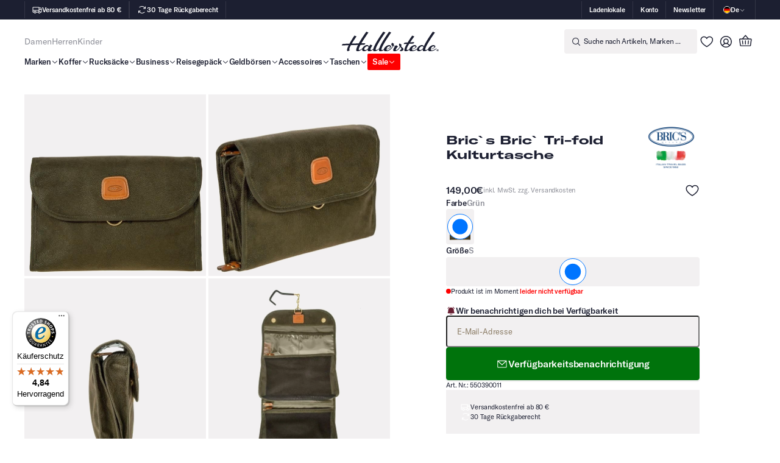

--- FILE ---
content_type: text/html; charset=utf-8
request_url: https://hallerstede.de/products/brics-bric-tri-fold-kulturtasche
body_size: 94780
content:
<!doctype html>
<html data-wf-page="68358fc251a3352030a6b993" data-wf-site="68358fc151a3352030a6b7f8" lang="de">
<head>
  <meta charset="utf-8">
  <title>Bric`s Bric` Tri-fold Kulturtasche</title>
  <meta content="" name="description">
  <meta content="Bric`s Bric` Tri-fold Kulturtasche" property="og:title">
  <meta content="" property="og:description">
  <meta content="Bric`s Bric` Tri-fold Kulturtasche" property="twitter:title">
  <meta content="" property="twitter:description">
  <meta property="og:type" content="website">
  <meta content="summary_large_image" name="twitter:card">
  <meta content="width=device-width, initial-scale=1" name="viewport">
  <link href="//hallerstede.de/cdn/shop/t/3/assets/normalize.css?v=7230471698553888871749567522" rel="stylesheet" type="text/css">
  <link href="//hallerstede.de/cdn/shop/t/3/assets/components.css?v=156429839105677807331753458929" rel="stylesheet" type="text/css">
  <link href="//hallerstede.de/cdn/shop/t/3/assets/hallerstede.css?v=169604483472815828411769067032" rel="stylesheet" type="text/css">
  <script type="text/javascript">!function(o,c){var n=c.documentElement,t=" w-mod-";n.className+=t+"js",("ontouchstart"in o||o.DocumentTouch&&c instanceof DocumentTouch)&&(n.className+=t+"touch")}(window,document);</script>
  
            
              <link rel="shortcut icon" type="image/png" href="//hallerstede.de/cdn/shop/files/19HAL_00001_Hallerstede_Pferd_Blau_32x32.png?v=1753108604">
            
        
  
            
              <link rel="apple-touch-icon" type="image/png" href="//hallerstede.de/cdn/shop/files/19HAL_00001_Hallerstede_Pferd_Blau_32x32.png?v=1753108604">
            
        
  <script defer="" src="//hallerstede.de/cdn/shop/t/3/assets/alpine-persist.js?v=159065218726630324781753792878"></script>
  <script defer="" src="//hallerstede.de/cdn/shop/t/3/assets/alpine-collapse.js?v=163705433399748600811753792947"></script>
  <script defer="" src="//hallerstede.de/cdn/shop/t/3/assets/alpine-focus.js?v=139019111786127648661753792993"></script>
  <script defer="" src="//hallerstede.de/cdn/shop/t/3/assets/alpine-morph.js?v=150654256564362717811753793037"></script>
  <script defer="" src="//hallerstede.de/cdn/shop/t/3/assets/alpinejs3.js?v=95530210460088110851754495606"></script>
  <link href="https://hallerstede.de/products/brics-bric-tri-fold-kulturtasche" rel="canonical">
  <link rel="stylesheet" href="//hallerstede.de/cdn/shop/t/3/assets/swiper-bundle.css?v=111603181540343972631763737382">
  <script async="" src="//hallerstede.de/cdn/shop/t/3/assets/finsweet-modal.js?v=136500265497687663351753793165s"></script>
  <script src="//hallerstede.de/cdn/shop/t/3/assets/li_custom_hallerstede.js?v=42600094810661045821762785290" type="text/javascript"></script>
  
  <meta property="og:image" content="http://hallerstede.de/cdn/shop/files/bric_s-tri-fold-life-kulturtasche-oli-_blf00676.378__1.jpg?v=1750702591">
  <meta property="og:image:secure_url" content="https://hallerstede.de/cdn/shop/files/bric_s-tri-fold-life-kulturtasche-oli-_blf00676.378__1.jpg?v=1750702591">
  <meta property="og:image:width" content="600">
  <meta property="og:image:height" content="600">


    <script type="application/ld+json">
      {
        "@context": "https://schema.org",
        "@type": "Product",
        "productID": 9972378566995,
        "name": "Bric`s Bric` Tri-fold Kulturtasche",
        "description": "",
        "sku": "550390011",
        "brand": {
          "@type": "Brand",
          "name": "BRIC`S"
        },
        "category": null,
        "image": [
            "https:\/\/hallerstede.de\/cdn\/shop\/files\/bric_s-tri-fold-life-kulturtasche-oli-_blf00676.378__1.jpg?v=1750702591",
          
            "https:\/\/hallerstede.de\/cdn\/shop\/files\/bric_s-tri-fold-life-kulturtasche-oli-_blf00676.378_1_1.jpg?v=1750858057",
          
            "https:\/\/hallerstede.de\/cdn\/shop\/files\/bric_s-tri-fold-life-kulturtasche-oli-_blf00676.378_2_1.jpg?v=1750858057",
          
            "https:\/\/hallerstede.de\/cdn\/shop\/files\/bric_s-tri-fold-life-kulturtasche-oli-_blf00676.378_3_1.jpg?v=1750858057",
          
            "https:\/\/hallerstede.de\/cdn\/shop\/files\/bric_s-tri-fold-life-kulturtasche-oli-_blf00676.378_4_1.jpg?v=1750858057"
          ],
        "additionalProperty": [
          
            {
              "@type": "PropertyValue",
              "name": "Color",
              "value": [
                  "grün"
                ]
            },
          
            {
              "@type": "PropertyValue",
              "name": "Size",
              "value": [
                  "S"
                ]
            }
          
        ],
        "keywords": "fits:OP306, Kulturtasche, Tasche Damen",
        "offers": {
          "@type": "AggregateOffer",
          "priceCurrency": "EUR",
          "lowPrice": 149.0,
          "highPrice": 149.0,
          "offerCount": 1,
          "offers": [
            
              {
                "@type": "Offer",
                "sku": "550390011",
                "priceCurrency": "EUR",
                "price": 149.0,
                "availability": "https://schema.org/OutOfStock",
                "url": "https://hallerstede.com /products/brics-bric-tri-fold-kulturtasche?variant=51247927755091",
                "itemCondition": "https://schema.org/NewCondition",
                "seller": {
                  "@type": "Organization",
                  "name": "Hallerstede"
                }
              }
            
          ]
        },
        "hasVariant": [
          
            {
              "@type": "Product",
              "name": "grün \/ S",
              "sku": "550390011",
              "image": "https:\/\/hallerstede.de\/cdn\/shop\/files\/bric_s-tri-fold-life-kulturtasche-oli-_blf00676.378__1.jpg?v=1750702591",
              "gtin13": "8016623857855",
              "offers": {
                "@type": "Offer",
                "priceCurrency": "EUR",
                "price": 149.0,
                "availability": "https://schema.org/OutOfStock",
                "url": "https://hallerstede.com /products/brics-bric-tri-fold-kulturtasche?variant=51247927755091",
                "itemCondition": "https://schema.org/NewCondition",
                "seller": {
                  "@type": "Organization",
                  "name": "Hallerstede"
                }
              }
            }
          
        ]
      }
    </script>
  



<script type="application/ld+json">
  {
    "@context": "https://schema.org",
    "@type": "LocalBusiness",
    "mainEntityOfPage": {
      "@type": "WebPage",
      "@id": "https://hallerstede.com"
    },
    "name": "Hallerstede",
    "telephone": "0441 / 219 751 919",
    "email": "support@hallerstede.de",
    "priceRange": " - 0,00€",
    "address": {
      "@type": "PostalAddress",
      "streetAddress": "Lange Straße 19",
      "addressLocality": "Oldenburg",
      "addressRegion": "",
      "addressCountry": "DE",
      "postalCode": "26122"
    },
    "url": "https://hallerstede.com"
  }
</script>
  <style>
  [x-cloak] { display: none !important; }
  [li-cloak_disabled] { display: none !important; }
  html {
    scroll-behavior: smooth;
    overscroll-behavior: auto;
  }
  [id] {
  	scroll-padding-top: var(--_responsive---misc--sticky-padding-top);
  }
</style>
  <script>
  var Webflow = Webflow || [];
  Webflow.push(function () {
    $(function () {
      $(document).off('click.wf-scroll');
    });
  });
</script>
  <meta name="theme-color" content="#000" media="(prefers-color-scheme: light)">
  <meta name="theme-color" content="#fff" media="(prefers-color-scheme: dark)">
  <script>
  (function (global) {
    global.pageFunctions = global.pageFunctions || {
      executed: {},
      functions: {},
      addFunction: function (id, fn) {
        if (!this.functions[id]) this.functions[id] = fn;
      },
      executeFunctions: function () {
        if (this.added) return;
        this.added = true;
        for (const id in this.functions) {
          if (!this.executed[id]) {
            try {
              this.functions[id]();
              this.executed[id] = true;
            } catch (e) {
              console.error(`Error executing function ${id}:`, e);
            }
          }
        }
      },
    };
  })(window);
</script>
  <script type="module" src="https://cdn.jsdelivr.net/npm/vviinn-widgets@latest/www/build/vviinn-widgets.esm.js"></script>
  <script nomodule="" src="https://cdn.jsdelivr.net/npm/vviinn-widgets@latest/www/build/vviinn-widgets.js"></script>
  <!--  [Attributes by Finsweet] Star Rating  -->
  <script defer="" src="https://cdn.jsdelivr.net/npm/@finsweet/attributes-starrating@1/starrating.js"></script>
  <link href="https://unpkg.com/photoswipe@5.2.2/dist/photoswipe.css" rel="stylesheet">
<script src="//hallerstede.de/cdn/shop/t/3/assets/li_helper.js?v=55153307344165938091754495630" type="text/javascript"></script><script>window.performance && window.performance.mark && window.performance.mark('shopify.content_for_header.start');</script><meta name="facebook-domain-verification" content="py6adraedwzsmoorzvpvjs0sd36nfq">
<meta id="shopify-digital-wallet" name="shopify-digital-wallet" content="/94618157395/digital_wallets/dialog">
<meta name="shopify-checkout-api-token" content="044fa9955c4a64fea7e110c0ade03966">
<meta id="in-context-paypal-metadata" data-shop-id="94618157395" data-venmo-supported="false" data-environment="production" data-locale="de_DE" data-paypal-v4="true" data-currency="EUR">
<link rel="alternate" hreflang="x-default" href="https://hallerstede.com/products/brics-bric-tri-fold-kulturtasche">
<link rel="alternate" hreflang="en" href="https://hallerstede.com/products/brics-bric-tri-fold-kulturtasche">
<link rel="alternate" hreflang="it" href="https://hallerstede.com/it/products/brics-bric-tri-fold-kulturtasche">
<link rel="alternate" hreflang="es" href="https://hallerstede.com/es/products/brics-bric-tri-fold-kulturtasche">
<link rel="alternate" hreflang="de" href="https://hallerstede.com/de/products/brics-bric-tri-fold-kulturtasche">
<link rel="alternate" hreflang="fr" href="https://hallerstede.com/fr/products/brics-bric-tri-fold-kulturtasche">
<link rel="alternate" hreflang="nl" href="https://hallerstede.com/nl/products/brics-bric-tri-fold-kulturtasche">
<link rel="alternate" hreflang="pl" href="https://hallerstede.com/pl/products/brics-bric-tri-fold-kulturtasche">
<link rel="alternate" hreflang="de-AT" href="https://hallerstede.com/de-at/products/brics-bric-tri-fold-kulturtasche">
<link rel="alternate" hreflang="fr-BE" href="https://hallerstede.com/fr-be/products/brics-bric-tri-fold-kulturtasche">
<link rel="alternate" hreflang="de-BE" href="https://hallerstede.com/de-be/products/brics-bric-tri-fold-kulturtasche">
<link rel="alternate" hreflang="en-BE" href="https://hallerstede.com/en-be/products/brics-bric-tri-fold-kulturtasche">
<link rel="alternate" hreflang="es-BE" href="https://hallerstede.com/es-be/products/brics-bric-tri-fold-kulturtasche">
<link rel="alternate" hreflang="it-BE" href="https://hallerstede.com/it-be/products/brics-bric-tri-fold-kulturtasche">
<link rel="alternate" hreflang="nl-BE" href="https://hallerstede.com/nl-be/products/brics-bric-tri-fold-kulturtasche">
<link rel="alternate" hreflang="pl-BE" href="https://hallerstede.com/pl-be/products/brics-bric-tri-fold-kulturtasche">
<link rel="alternate" hreflang="en-BG" href="https://hallerstede.com/en-eu/products/brics-bric-tri-fold-kulturtasche">
<link rel="alternate" hreflang="es-BG" href="https://hallerstede.com/es-eu/products/brics-bric-tri-fold-kulturtasche">
<link rel="alternate" hreflang="it-BG" href="https://hallerstede.com/it-eu/products/brics-bric-tri-fold-kulturtasche">
<link rel="alternate" hreflang="de-BG" href="https://hallerstede.com/de-eu/products/brics-bric-tri-fold-kulturtasche">
<link rel="alternate" hreflang="en-HR" href="https://hallerstede.com/en-eu/products/brics-bric-tri-fold-kulturtasche">
<link rel="alternate" hreflang="es-HR" href="https://hallerstede.com/es-eu/products/brics-bric-tri-fold-kulturtasche">
<link rel="alternate" hreflang="it-HR" href="https://hallerstede.com/it-eu/products/brics-bric-tri-fold-kulturtasche">
<link rel="alternate" hreflang="de-HR" href="https://hallerstede.com/de-eu/products/brics-bric-tri-fold-kulturtasche">
<link rel="alternate" hreflang="en-CY" href="https://hallerstede.com/en-eu/products/brics-bric-tri-fold-kulturtasche">
<link rel="alternate" hreflang="es-CY" href="https://hallerstede.com/es-eu/products/brics-bric-tri-fold-kulturtasche">
<link rel="alternate" hreflang="it-CY" href="https://hallerstede.com/it-eu/products/brics-bric-tri-fold-kulturtasche">
<link rel="alternate" hreflang="de-CY" href="https://hallerstede.com/de-eu/products/brics-bric-tri-fold-kulturtasche">
<link rel="alternate" hreflang="en-CZ" href="https://hallerstede.com/en-eu/products/brics-bric-tri-fold-kulturtasche">
<link rel="alternate" hreflang="es-CZ" href="https://hallerstede.com/es-eu/products/brics-bric-tri-fold-kulturtasche">
<link rel="alternate" hreflang="it-CZ" href="https://hallerstede.com/it-eu/products/brics-bric-tri-fold-kulturtasche">
<link rel="alternate" hreflang="de-CZ" href="https://hallerstede.com/de-eu/products/brics-bric-tri-fold-kulturtasche">
<link rel="alternate" hreflang="en-DK" href="https://hallerstede.com/en-eu/products/brics-bric-tri-fold-kulturtasche">
<link rel="alternate" hreflang="es-DK" href="https://hallerstede.com/es-eu/products/brics-bric-tri-fold-kulturtasche">
<link rel="alternate" hreflang="it-DK" href="https://hallerstede.com/it-eu/products/brics-bric-tri-fold-kulturtasche">
<link rel="alternate" hreflang="de-DK" href="https://hallerstede.com/de-eu/products/brics-bric-tri-fold-kulturtasche">
<link rel="alternate" hreflang="en-EE" href="https://hallerstede.com/en-eu/products/brics-bric-tri-fold-kulturtasche">
<link rel="alternate" hreflang="es-EE" href="https://hallerstede.com/es-eu/products/brics-bric-tri-fold-kulturtasche">
<link rel="alternate" hreflang="it-EE" href="https://hallerstede.com/it-eu/products/brics-bric-tri-fold-kulturtasche">
<link rel="alternate" hreflang="de-EE" href="https://hallerstede.com/de-eu/products/brics-bric-tri-fold-kulturtasche">
<link rel="alternate" hreflang="en-FI" href="https://hallerstede.com/en-eu/products/brics-bric-tri-fold-kulturtasche">
<link rel="alternate" hreflang="es-FI" href="https://hallerstede.com/es-eu/products/brics-bric-tri-fold-kulturtasche">
<link rel="alternate" hreflang="it-FI" href="https://hallerstede.com/it-eu/products/brics-bric-tri-fold-kulturtasche">
<link rel="alternate" hreflang="de-FI" href="https://hallerstede.com/de-eu/products/brics-bric-tri-fold-kulturtasche">
<link rel="alternate" hreflang="fr-FR" href="https://hallerstede.com/fr-fr/products/brics-bric-tri-fold-kulturtasche">
<link rel="alternate" hreflang="de-FR" href="https://hallerstede.com/de-fr/products/brics-bric-tri-fold-kulturtasche">
<link rel="alternate" hreflang="en-FR" href="https://hallerstede.com/en-fr/products/brics-bric-tri-fold-kulturtasche">
<link rel="alternate" hreflang="es-FR" href="https://hallerstede.com/es-fr/products/brics-bric-tri-fold-kulturtasche">
<link rel="alternate" hreflang="it-FR" href="https://hallerstede.com/it-fr/products/brics-bric-tri-fold-kulturtasche">
<link rel="alternate" hreflang="nl-FR" href="https://hallerstede.com/nl-fr/products/brics-bric-tri-fold-kulturtasche">
<link rel="alternate" hreflang="pl-FR" href="https://hallerstede.com/pl-fr/products/brics-bric-tri-fold-kulturtasche">
<link rel="alternate" hreflang="en-GR" href="https://hallerstede.com/en-eu/products/brics-bric-tri-fold-kulturtasche">
<link rel="alternate" hreflang="es-GR" href="https://hallerstede.com/es-eu/products/brics-bric-tri-fold-kulturtasche">
<link rel="alternate" hreflang="it-GR" href="https://hallerstede.com/it-eu/products/brics-bric-tri-fold-kulturtasche">
<link rel="alternate" hreflang="de-GR" href="https://hallerstede.com/de-eu/products/brics-bric-tri-fold-kulturtasche">
<link rel="alternate" hreflang="en-HU" href="https://hallerstede.com/en-eu/products/brics-bric-tri-fold-kulturtasche">
<link rel="alternate" hreflang="es-HU" href="https://hallerstede.com/es-eu/products/brics-bric-tri-fold-kulturtasche">
<link rel="alternate" hreflang="it-HU" href="https://hallerstede.com/it-eu/products/brics-bric-tri-fold-kulturtasche">
<link rel="alternate" hreflang="de-HU" href="https://hallerstede.com/de-eu/products/brics-bric-tri-fold-kulturtasche">
<link rel="alternate" hreflang="en-IE" href="https://hallerstede.com/en-eu/products/brics-bric-tri-fold-kulturtasche">
<link rel="alternate" hreflang="es-IE" href="https://hallerstede.com/es-eu/products/brics-bric-tri-fold-kulturtasche">
<link rel="alternate" hreflang="it-IE" href="https://hallerstede.com/it-eu/products/brics-bric-tri-fold-kulturtasche">
<link rel="alternate" hreflang="de-IE" href="https://hallerstede.com/de-eu/products/brics-bric-tri-fold-kulturtasche">
<link rel="alternate" hreflang="it-IT" href="https://hallerstede.com/it-it/products/brics-bric-tri-fold-kulturtasche">
<link rel="alternate" hreflang="de-IT" href="https://hallerstede.com/de-it/products/brics-bric-tri-fold-kulturtasche">
<link rel="alternate" hreflang="en-IT" href="https://hallerstede.com/en-it/products/brics-bric-tri-fold-kulturtasche">
<link rel="alternate" hreflang="es-IT" href="https://hallerstede.com/es-it/products/brics-bric-tri-fold-kulturtasche">
<link rel="alternate" hreflang="en-LV" href="https://hallerstede.com/en-eu/products/brics-bric-tri-fold-kulturtasche">
<link rel="alternate" hreflang="es-LV" href="https://hallerstede.com/es-eu/products/brics-bric-tri-fold-kulturtasche">
<link rel="alternate" hreflang="it-LV" href="https://hallerstede.com/it-eu/products/brics-bric-tri-fold-kulturtasche">
<link rel="alternate" hreflang="de-LV" href="https://hallerstede.com/de-eu/products/brics-bric-tri-fold-kulturtasche">
<link rel="alternate" hreflang="en-LT" href="https://hallerstede.com/en-eu/products/brics-bric-tri-fold-kulturtasche">
<link rel="alternate" hreflang="es-LT" href="https://hallerstede.com/es-eu/products/brics-bric-tri-fold-kulturtasche">
<link rel="alternate" hreflang="it-LT" href="https://hallerstede.com/it-eu/products/brics-bric-tri-fold-kulturtasche">
<link rel="alternate" hreflang="de-LT" href="https://hallerstede.com/de-eu/products/brics-bric-tri-fold-kulturtasche">
<link rel="alternate" hreflang="en-LU" href="https://hallerstede.com/en-eu/products/brics-bric-tri-fold-kulturtasche">
<link rel="alternate" hreflang="es-LU" href="https://hallerstede.com/es-eu/products/brics-bric-tri-fold-kulturtasche">
<link rel="alternate" hreflang="it-LU" href="https://hallerstede.com/it-eu/products/brics-bric-tri-fold-kulturtasche">
<link rel="alternate" hreflang="de-LU" href="https://hallerstede.com/de-eu/products/brics-bric-tri-fold-kulturtasche">
<link rel="alternate" hreflang="en-MT" href="https://hallerstede.com/en-eu/products/brics-bric-tri-fold-kulturtasche">
<link rel="alternate" hreflang="es-MT" href="https://hallerstede.com/es-eu/products/brics-bric-tri-fold-kulturtasche">
<link rel="alternate" hreflang="it-MT" href="https://hallerstede.com/it-eu/products/brics-bric-tri-fold-kulturtasche">
<link rel="alternate" hreflang="de-MT" href="https://hallerstede.com/de-eu/products/brics-bric-tri-fold-kulturtasche">
<link rel="alternate" hreflang="nl-NL" href="https://hallerstede.com/nl-nl/products/brics-bric-tri-fold-kulturtasche">
<link rel="alternate" hreflang="de-NL" href="https://hallerstede.com/de-nl/products/brics-bric-tri-fold-kulturtasche">
<link rel="alternate" hreflang="en-NL" href="https://hallerstede.com/en-nl/products/brics-bric-tri-fold-kulturtasche">
<link rel="alternate" hreflang="es-NL" href="https://hallerstede.com/es-nl/products/brics-bric-tri-fold-kulturtasche">
<link rel="alternate" hreflang="fr-NL" href="https://hallerstede.com/fr-nl/products/brics-bric-tri-fold-kulturtasche">
<link rel="alternate" hreflang="it-NL" href="https://hallerstede.com/it-nl/products/brics-bric-tri-fold-kulturtasche">
<link rel="alternate" hreflang="pl-NL" href="https://hallerstede.com/pl-nl/products/brics-bric-tri-fold-kulturtasche">
<link rel="alternate" hreflang="pl-PL" href="https://hallerstede.com/pl-pl/products/brics-bric-tri-fold-kulturtasche">
<link rel="alternate" hreflang="de-PL" href="https://hallerstede.com/de-pl/products/brics-bric-tri-fold-kulturtasche">
<link rel="alternate" hreflang="en-PL" href="https://hallerstede.com/en-pl/products/brics-bric-tri-fold-kulturtasche">
<link rel="alternate" hreflang="es-PL" href="https://hallerstede.com/es-pl/products/brics-bric-tri-fold-kulturtasche">
<link rel="alternate" hreflang="fr-PL" href="https://hallerstede.com/fr-pl/products/brics-bric-tri-fold-kulturtasche">
<link rel="alternate" hreflang="it-PL" href="https://hallerstede.com/it-pl/products/brics-bric-tri-fold-kulturtasche">
<link rel="alternate" hreflang="nl-PL" href="https://hallerstede.com/nl-pl/products/brics-bric-tri-fold-kulturtasche">
<link rel="alternate" hreflang="en-PT" href="https://hallerstede.com/en-eu/products/brics-bric-tri-fold-kulturtasche">
<link rel="alternate" hreflang="es-PT" href="https://hallerstede.com/es-eu/products/brics-bric-tri-fold-kulturtasche">
<link rel="alternate" hreflang="it-PT" href="https://hallerstede.com/it-eu/products/brics-bric-tri-fold-kulturtasche">
<link rel="alternate" hreflang="de-PT" href="https://hallerstede.com/de-eu/products/brics-bric-tri-fold-kulturtasche">
<link rel="alternate" hreflang="en-RO" href="https://hallerstede.com/en-eu/products/brics-bric-tri-fold-kulturtasche">
<link rel="alternate" hreflang="es-RO" href="https://hallerstede.com/es-eu/products/brics-bric-tri-fold-kulturtasche">
<link rel="alternate" hreflang="it-RO" href="https://hallerstede.com/it-eu/products/brics-bric-tri-fold-kulturtasche">
<link rel="alternate" hreflang="de-RO" href="https://hallerstede.com/de-eu/products/brics-bric-tri-fold-kulturtasche">
<link rel="alternate" hreflang="en-SK" href="https://hallerstede.com/en-eu/products/brics-bric-tri-fold-kulturtasche">
<link rel="alternate" hreflang="es-SK" href="https://hallerstede.com/es-eu/products/brics-bric-tri-fold-kulturtasche">
<link rel="alternate" hreflang="it-SK" href="https://hallerstede.com/it-eu/products/brics-bric-tri-fold-kulturtasche">
<link rel="alternate" hreflang="de-SK" href="https://hallerstede.com/de-eu/products/brics-bric-tri-fold-kulturtasche">
<link rel="alternate" hreflang="en-SI" href="https://hallerstede.com/en-eu/products/brics-bric-tri-fold-kulturtasche">
<link rel="alternate" hreflang="es-SI" href="https://hallerstede.com/es-eu/products/brics-bric-tri-fold-kulturtasche">
<link rel="alternate" hreflang="it-SI" href="https://hallerstede.com/it-eu/products/brics-bric-tri-fold-kulturtasche">
<link rel="alternate" hreflang="de-SI" href="https://hallerstede.com/de-eu/products/brics-bric-tri-fold-kulturtasche">
<link rel="alternate" hreflang="es-ES" href="https://hallerstede.com/es-es/products/brics-bric-tri-fold-kulturtasche">
<link rel="alternate" hreflang="it-ES" href="https://hallerstede.com/it-es/products/brics-bric-tri-fold-kulturtasche">
<link rel="alternate" hreflang="en-ES" href="https://hallerstede.com/en-es/products/brics-bric-tri-fold-kulturtasche">
<link rel="alternate" hreflang="de-ES" href="https://hallerstede.com/de-es/products/brics-bric-tri-fold-kulturtasche">
<link rel="alternate" hreflang="en-SE" href="https://hallerstede.com/en-eu/products/brics-bric-tri-fold-kulturtasche">
<link rel="alternate" hreflang="es-SE" href="https://hallerstede.com/es-eu/products/brics-bric-tri-fold-kulturtasche">
<link rel="alternate" hreflang="it-SE" href="https://hallerstede.com/it-eu/products/brics-bric-tri-fold-kulturtasche">
<link rel="alternate" hreflang="de-SE" href="https://hallerstede.com/de-eu/products/brics-bric-tri-fold-kulturtasche">
<link rel="alternate" hreflang="de-CH" href="https://hallerstede.com/de-ch/products/brics-bric-tri-fold-kulturtasche">
<link rel="alternate" hreflang="it-CH" href="https://hallerstede.com/it-ch/products/brics-bric-tri-fold-kulturtasche">
<link rel="alternate" hreflang="en-CH" href="https://hallerstede.com/en-ch/products/brics-bric-tri-fold-kulturtasche">
<link rel="alternate" hreflang="es-CH" href="https://hallerstede.com/es-ch/products/brics-bric-tri-fold-kulturtasche">
<link rel="alternate" hreflang="fr-CH" href="https://hallerstede.com/fr-ch/products/brics-bric-tri-fold-kulturtasche">
<link rel="alternate" hreflang="nl-CH" href="https://hallerstede.com/nl-ch/products/brics-bric-tri-fold-kulturtasche">
<link rel="alternate" hreflang="pl-CH" href="https://hallerstede.com/pl-ch/products/brics-bric-tri-fold-kulturtasche">
<link rel="alternate" hreflang="en-GB" href="https://hallerstede.com/en-gb/products/brics-bric-tri-fold-kulturtasche">
<link rel="alternate" hreflang="es-GB" href="https://hallerstede.com/es-gb/products/brics-bric-tri-fold-kulturtasche">
<link rel="alternate" hreflang="it-GB" href="https://hallerstede.com/it-gb/products/brics-bric-tri-fold-kulturtasche">
<link rel="alternate" hreflang="de-GB" href="https://hallerstede.com/de-gb/products/brics-bric-tri-fold-kulturtasche">
<link rel="alternate" hreflang="de-NO" href="https://hallerstede.com/de-no/products/brics-bric-tri-fold-kulturtasche">
<link rel="alternate" hreflang="en-NO" href="https://hallerstede.com/en-no/products/brics-bric-tri-fold-kulturtasche">
<link rel="alternate" type="application/json+oembed" href="https://hallerstede.de/products/brics-bric-tri-fold-kulturtasche.oembed">
<script async="async" src="/checkouts/internal/preloads.js?locale=de-DE"></script>
<script id="apple-pay-shop-capabilities" type="application/json">{"shopId":94618157395,"countryCode":"DE","currencyCode":"EUR","merchantCapabilities":["supports3DS"],"merchantId":"gid:\/\/shopify\/Shop\/94618157395","merchantName":"Hallerstede","requiredBillingContactFields":["postalAddress","email"],"requiredShippingContactFields":["postalAddress","email"],"shippingType":"shipping","supportedNetworks":["visa","maestro","masterCard","amex"],"total":{"type":"pending","label":"Hallerstede","amount":"1.00"},"shopifyPaymentsEnabled":true,"supportsSubscriptions":true}</script>
<script id="shopify-features" type="application/json">{"accessToken":"044fa9955c4a64fea7e110c0ade03966","betas":["rich-media-storefront-analytics"],"domain":"hallerstede.de","predictiveSearch":true,"shopId":94618157395,"locale":"de"}</script>
<script>var Shopify = Shopify || {};
Shopify.shop = "xgfaxq-0a.myshopify.com";
Shopify.locale = "de";
Shopify.currency = {"active":"EUR","rate":"1.0"};
Shopify.country = "DE";
Shopify.theme = {"name":"Hallerstede\/main","id":182810345811,"schema_name":null,"schema_version":null,"theme_store_id":null,"role":"main"};
Shopify.theme.handle = "null";
Shopify.theme.style = {"id":null,"handle":null};
Shopify.cdnHost = "hallerstede.de/cdn";
Shopify.routes = Shopify.routes || {};
Shopify.routes.root = "/";</script>
<script type="module">!function(o){(o.Shopify=o.Shopify||{}).modules=!0}(window);</script>
<script>!function(o){function n(){var o=[];function n(){o.push(Array.prototype.slice.apply(arguments))}return n.q=o,n}var t=o.Shopify=o.Shopify||{};t.loadFeatures=n(),t.autoloadFeatures=n()}(window);</script>
<script id="shop-js-analytics" type="application/json">{"pageType":"product"}</script>
<script defer="defer" async type="module" src="//hallerstede.de/cdn/shopifycloud/shop-js/modules/v2/client.init-shop-cart-sync_BH0MO3MH.de.esm.js"></script>
<script defer="defer" async type="module" src="//hallerstede.de/cdn/shopifycloud/shop-js/modules/v2/chunk.common_BErAfWaM.esm.js"></script>
<script defer="defer" async type="module" src="//hallerstede.de/cdn/shopifycloud/shop-js/modules/v2/chunk.modal_DqzNaksh.esm.js"></script>
<script type="module">
  await import("//hallerstede.de/cdn/shopifycloud/shop-js/modules/v2/client.init-shop-cart-sync_BH0MO3MH.de.esm.js");
await import("//hallerstede.de/cdn/shopifycloud/shop-js/modules/v2/chunk.common_BErAfWaM.esm.js");
await import("//hallerstede.de/cdn/shopifycloud/shop-js/modules/v2/chunk.modal_DqzNaksh.esm.js");

  window.Shopify.SignInWithShop?.initShopCartSync?.({"fedCMEnabled":true,"windoidEnabled":true});

</script>
<script>(function() {
  var isLoaded = false;
  function asyncLoad() {
    if (isLoaded) return;
    isLoaded = true;
    var urls = ["\/\/cdn.shopify.com\/proxy\/b2fc944c94470048cba62ee69e578be9995518ba37dd7b6de57bfaf282371673\/wbgspapp.webgains.com\/landing.js?programId=309824\u0026shop=xgfaxq-0a.myshopify.com\u0026sp-cache-control=cHVibGljLCBtYXgtYWdlPTkwMA","https:\/\/tseish-app.connect.trustedshops.com\/esc.js?apiBaseUrl=aHR0cHM6Ly90c2Vpc2gtYXBwLmNvbm5lY3QudHJ1c3RlZHNob3BzLmNvbQ==\u0026instanceId=eGdmYXhxLTBhLm15c2hvcGlmeS5jb20=\u0026shop=xgfaxq-0a.myshopify.com"];
    for (var i = 0; i < urls.length; i++) {
      var s = document.createElement('script');
      s.type = 'text/javascript';
      s.async = true;
      s.src = urls[i];
      var x = document.getElementsByTagName('script')[0];
      x.parentNode.insertBefore(s, x);
    }
  };
  if(window.attachEvent) {
    window.attachEvent('onload', asyncLoad);
  } else {
    window.addEventListener('load', asyncLoad, false);
  }
})();</script>
<script id="__st">var __st={"a":94618157395,"offset":3600,"reqid":"bc927497-8573-4590-8109-c2062722bacd-1770141232","pageurl":"hallerstede.de\/products\/brics-bric-tri-fold-kulturtasche","u":"22dcfb92ed7c","p":"product","rtyp":"product","rid":9972378566995};</script>
<script>window.ShopifyPaypalV4VisibilityTracking = true;</script>
<script id="captcha-bootstrap">!function(){'use strict';const t='contact',e='account',n='new_comment',o=[[t,t],['blogs',n],['comments',n],[t,'customer']],c=[[e,'customer_login'],[e,'guest_login'],[e,'recover_customer_password'],[e,'create_customer']],r=t=>t.map((([t,e])=>`form[action*='/${t}']:not([data-nocaptcha='true']) input[name='form_type'][value='${e}']`)).join(','),a=t=>()=>t?[...document.querySelectorAll(t)].map((t=>t.form)):[];function s(){const t=[...o],e=r(t);return a(e)}const i='password',u='form_key',d=['recaptcha-v3-token','g-recaptcha-response','h-captcha-response',i],f=()=>{try{return window.sessionStorage}catch{return}},m='__shopify_v',_=t=>t.elements[u];function p(t,e,n=!1){try{const o=window.sessionStorage,c=JSON.parse(o.getItem(e)),{data:r}=function(t){const{data:e,action:n}=t;return t[m]||n?{data:e,action:n}:{data:t,action:n}}(c);for(const[e,n]of Object.entries(r))t.elements[e]&&(t.elements[e].value=n);n&&o.removeItem(e)}catch(o){console.error('form repopulation failed',{error:o})}}const l='form_type',E='cptcha';function T(t){t.dataset[E]=!0}const w=window,h=w.document,L='Shopify',v='ce_forms',y='captcha';let A=!1;((t,e)=>{const n=(g='f06e6c50-85a8-45c8-87d0-21a2b65856fe',I='https://cdn.shopify.com/shopifycloud/storefront-forms-hcaptcha/ce_storefront_forms_captcha_hcaptcha.v1.5.2.iife.js',D={infoText:'Durch hCaptcha geschützt',privacyText:'Datenschutz',termsText:'Allgemeine Geschäftsbedingungen'},(t,e,n)=>{const o=w[L][v],c=o.bindForm;if(c)return c(t,g,e,D).then(n);var r;o.q.push([[t,g,e,D],n]),r=I,A||(h.body.append(Object.assign(h.createElement('script'),{id:'captcha-provider',async:!0,src:r})),A=!0)});var g,I,D;w[L]=w[L]||{},w[L][v]=w[L][v]||{},w[L][v].q=[],w[L][y]=w[L][y]||{},w[L][y].protect=function(t,e){n(t,void 0,e),T(t)},Object.freeze(w[L][y]),function(t,e,n,w,h,L){const[v,y,A,g]=function(t,e,n){const i=e?o:[],u=t?c:[],d=[...i,...u],f=r(d),m=r(i),_=r(d.filter((([t,e])=>n.includes(e))));return[a(f),a(m),a(_),s()]}(w,h,L),I=t=>{const e=t.target;return e instanceof HTMLFormElement?e:e&&e.form},D=t=>v().includes(t);t.addEventListener('submit',(t=>{const e=I(t);if(!e)return;const n=D(e)&&!e.dataset.hcaptchaBound&&!e.dataset.recaptchaBound,o=_(e),c=g().includes(e)&&(!o||!o.value);(n||c)&&t.preventDefault(),c&&!n&&(function(t){try{if(!f())return;!function(t){const e=f();if(!e)return;const n=_(t);if(!n)return;const o=n.value;o&&e.removeItem(o)}(t);const e=Array.from(Array(32),(()=>Math.random().toString(36)[2])).join('');!function(t,e){_(t)||t.append(Object.assign(document.createElement('input'),{type:'hidden',name:u})),t.elements[u].value=e}(t,e),function(t,e){const n=f();if(!n)return;const o=[...t.querySelectorAll(`input[type='${i}']`)].map((({name:t})=>t)),c=[...d,...o],r={};for(const[a,s]of new FormData(t).entries())c.includes(a)||(r[a]=s);n.setItem(e,JSON.stringify({[m]:1,action:t.action,data:r}))}(t,e)}catch(e){console.error('failed to persist form',e)}}(e),e.submit())}));const S=(t,e)=>{t&&!t.dataset[E]&&(n(t,e.some((e=>e===t))),T(t))};for(const o of['focusin','change'])t.addEventListener(o,(t=>{const e=I(t);D(e)&&S(e,y())}));const B=e.get('form_key'),M=e.get(l),P=B&&M;t.addEventListener('DOMContentLoaded',(()=>{const t=y();if(P)for(const e of t)e.elements[l].value===M&&p(e,B);[...new Set([...A(),...v().filter((t=>'true'===t.dataset.shopifyCaptcha))])].forEach((e=>S(e,t)))}))}(h,new URLSearchParams(w.location.search),n,t,e,['guest_login'])})(!0,!0)}();</script>
<script integrity="sha256-4kQ18oKyAcykRKYeNunJcIwy7WH5gtpwJnB7kiuLZ1E=" data-source-attribution="shopify.loadfeatures" defer="defer" src="//hallerstede.de/cdn/shopifycloud/storefront/assets/storefront/load_feature-a0a9edcb.js" crossorigin="anonymous"></script>
<script data-source-attribution="shopify.dynamic_checkout.dynamic.init">var Shopify=Shopify||{};Shopify.PaymentButton=Shopify.PaymentButton||{isStorefrontPortableWallets:!0,init:function(){window.Shopify.PaymentButton.init=function(){};var t=document.createElement("script");t.src="https://hallerstede.de/cdn/shopifycloud/portable-wallets/latest/portable-wallets.de.js",t.type="module",document.head.appendChild(t)}};
</script>
<script data-source-attribution="shopify.dynamic_checkout.buyer_consent">
  function portableWalletsHideBuyerConsent(e){var t=document.getElementById("shopify-buyer-consent"),n=document.getElementById("shopify-subscription-policy-button");t&&n&&(t.classList.add("hidden"),t.setAttribute("aria-hidden","true"),n.removeEventListener("click",e))}function portableWalletsShowBuyerConsent(e){var t=document.getElementById("shopify-buyer-consent"),n=document.getElementById("shopify-subscription-policy-button");t&&n&&(t.classList.remove("hidden"),t.removeAttribute("aria-hidden"),n.addEventListener("click",e))}window.Shopify?.PaymentButton&&(window.Shopify.PaymentButton.hideBuyerConsent=portableWalletsHideBuyerConsent,window.Shopify.PaymentButton.showBuyerConsent=portableWalletsShowBuyerConsent);
</script>
<script data-source-attribution="shopify.dynamic_checkout.cart.bootstrap">document.addEventListener("DOMContentLoaded",(function(){function t(){return document.querySelector("shopify-accelerated-checkout-cart, shopify-accelerated-checkout")}if(t())Shopify.PaymentButton.init();else{new MutationObserver((function(e,n){t()&&(Shopify.PaymentButton.init(),n.disconnect())})).observe(document.body,{childList:!0,subtree:!0})}}));
</script>
<link id="shopify-accelerated-checkout-styles" rel="stylesheet" media="screen" href="https://hallerstede.de/cdn/shopifycloud/portable-wallets/latest/accelerated-checkout-backwards-compat.css" crossorigin="anonymous">
<style id="shopify-accelerated-checkout-cart">
        #shopify-buyer-consent {
  margin-top: 1em;
  display: inline-block;
  width: 100%;
}

#shopify-buyer-consent.hidden {
  display: none;
}

#shopify-subscription-policy-button {
  background: none;
  border: none;
  padding: 0;
  text-decoration: underline;
  font-size: inherit;
  cursor: pointer;
}

#shopify-subscription-policy-button::before {
  box-shadow: none;
}

      </style>

<script>window.performance && window.performance.mark && window.performance.mark('shopify.content_for_header.end');</script><!-- BEGIN app block: shopify://apps/pandectes-gdpr/blocks/banner/58c0baa2-6cc1-480c-9ea6-38d6d559556a -->
  
    
      <!-- TCF is active, scripts are loaded above -->
      
        <script>
          if (!window.PandectesRulesSettings) {
            window.PandectesRulesSettings = {"store":{"id":94618157395,"adminMode":false,"headless":false,"storefrontRootDomain":"","checkoutRootDomain":"","storefrontAccessToken":""},"banner":{"revokableTrigger":true,"cookiesBlockedByDefault":"7","hybridStrict":false,"isActive":true},"geolocation":{"auOnly":false,"brOnly":false,"caOnly":false,"chOnly":false,"euOnly":false,"jpOnly":false,"nzOnly":false,"thOnly":false,"zaOnly":false,"canadaOnly":false,"canadaLaw25":false,"canadaPipeda":false,"globalVisibility":true},"blocker":{"isActive":true,"googleConsentMode":{"isActive":true,"id":"GTM-P9ZMLT3K","analyticsId":"G-1LMDWZC96V","onlyGtm":true,"adwordsId":"","adStorageCategory":4,"analyticsStorageCategory":2,"functionalityStorageCategory":1,"personalizationStorageCategory":1,"securityStorageCategory":0,"customEvent":true,"redactData":false,"urlPassthrough":false,"dataLayerProperty":"dataLayer","waitForUpdate":500,"useNativeChannel":false,"debugMode":false},"facebookPixel":{"isActive":true,"id":"193782299154680","ldu":true},"microsoft":{"isActive":false,"uetTags":"163014275"},"clarity":{"isActive":false,"id":"sml6ulf1te"},"rakuten":{"isActive":false,"cmp":false,"ccpa":false},"gpcIsActive":true,"klaviyoIsActive":true,"defaultBlocked":7,"patterns":{"whiteList":[],"blackList":{"1":[],"2":[],"4":[],"8":[]},"iframesWhiteList":[],"iframesBlackList":{"1":[],"2":[],"4":[],"8":[]},"beaconsWhiteList":[],"beaconsBlackList":{"1":[],"2":[],"4":[],"8":[]}}}};
            const rulesScript = document.createElement('script');
            window.PandectesRulesSettings.auto = true;
            rulesScript.src = "https://cdn.shopify.com/extensions/019c0a11-cd50-7ee3-9d65-98ad30ff9c55/gdpr-248/assets/pandectes-rules.js";
            const firstChild = document.head.firstChild;
            document.head.insertBefore(rulesScript, firstChild);
          }
        </script>
      
      <script>
        
          window.PandectesSettings = {"store":{"id":94618157395,"plan":"enterprise","theme":"Hallerstede/main","primaryLocale":"de","adminMode":false,"headless":false,"storefrontRootDomain":"","checkoutRootDomain":"","storefrontAccessToken":"","useGeolocation":false},"tsPublished":1770131148,"declaration":{"declDays":"","declName":"","declPath":"","declType":"","isActive":false,"showType":true,"declHours":"","declYears":"","declDomain":"","declMonths":"","declMinutes":"","declPurpose":"","declSeconds":"","declSession":"","showPurpose":true,"declProvider":"","showProvider":true,"declIntroText":"","declRetention":"","declFirstParty":"","declThirdParty":"","showDateGenerated":true},"language":{"unpublished":[],"languageMode":"Multilingual","fallbackLanguage":"de","languageDetection":"locale","languagesSupported":["en","it","es"]},"texts":{"managed":{"headerText":{"de":"Wir benötigen Ihre Unterstützung ","en":"We respect your privacy","es":"Respetamos tu privacidad","it":"Rispettiamo la tua privacy"},"consentText":{"de":"Wir benötigen Ihre Hilfe! Indem Sie auf Annehmen klicken, bieten wir Ihnen das beste Shopping Erlebnis, dank unserer Cookies. \n","en":"This website uses cookies to ensure you get the best experience.","es":"Este sitio web utiliza cookies para garantizar que obtenga la mejor experiencia.","it":"Questo sito web utilizza i cookie per assicurarti la migliore esperienza."},"linkText":{"de":"Mehr erfahren","en":"Learn more","es":"Más información","it":"Saperne di più"},"imprintText":{"de":"Impressum","en":"Imprint","es":"Imprimir","it":"Impronta"},"googleLinkText":{"de":"Googles Datenschutzbestimmungen","en":"Google's Privacy Terms","es":"Condiciones de privacidad de Google","it":"Termini sulla privacy di Google"},"allowButtonText":{"de":"Akzeptieren","en":"Accept","es":"Aceptar","it":"Accettare"},"denyButtonText":{"de":"Ablehnen","en":"Decline","es":"Rechazar","it":"Declino"},"dismissButtonText":{"de":"OK","en":"Ok","es":"De acuerdo","it":"OK"},"leaveSiteButtonText":{"de":"Verlassen Sie diese Seite","en":"Leave this site","es":"Salir de este sitio","it":"Lascia questo sito"},"preferencesButtonText":{"de":"Präferenzen","en":"Preferences","es":"Preferencias","it":"Preferenze"},"cookiePolicyText":{"de":"Cookie-Einstellungen","en":"Consent preferences","es":"Configuración de cookies","it":"Impostazioni dei cookie"},"preferencesPopupTitleText":{"de":"Einwilligungseinstellungen verwalten","en":"Manage consent preferences","es":"Gestionar las preferencias de consentimiento","it":"Gestisci le preferenze di consenso"},"preferencesPopupIntroText":{"de":"Wir verwenden Cookies, um die Funktionalität unserer Website zu optimieren, ihre Leistung zu analysieren und Ihnen ein personalisiertes Nutzererlebnis zu bieten. Einige Cookies sind für den korrekten Betrieb der Website unerlässlich. Diese Cookies können nicht deaktiviert werden. In diesem Fenster können Sie Ihre Cookie-Einstellungen verwalten.","en":"We use cookies to optimize website functionality, analyze the performance, and provide personalized experience to you. Some cookies are essential to make the website operate and function correctly. Those cookies cannot be disabled. In this window you can manage your preference of cookies.","es":"Utilizamos cookies para optimizar la funcionalidad del sitio web, analizar el rendimiento y ofrecerte una experiencia personalizada. Algunas cookies son esenciales para el correcto funcionamiento del sitio web. Estas cookies no se pueden desactivar. En esta ventana puedes configurar tus preferencias de cookies.","it":"Utilizziamo i cookie per ottimizzare la funzionalità del sito web, analizzarne le prestazioni e offrirti un&#39;esperienza personalizzata. Alcuni cookie sono essenziali per il corretto funzionamento del sito web. Questi cookie non possono essere disattivati. In questa finestra puoi gestire le tue preferenze sui cookie."},"preferencesPopupSaveButtonText":{"de":"Einstellungen speichern","en":"Save preferences","es":"Guardar preferencias","it":"Salva le preferenze"},"preferencesPopupCloseButtonText":{"de":"Schließen","en":"Close","es":"Cerca","it":"Vicino"},"preferencesPopupAcceptAllButtonText":{"de":"Alle akzeptieren","en":"Accept all","es":"Aceptar todo","it":"Accetta tutto"},"preferencesPopupRejectAllButtonText":{"de":"Alle ablehnen","en":"Deny all","es":"Negar todo","it":"Nega tutto"},"cookiesDetailsText":{"de":"Cookie-Details","en":"Cookies details","es":"Detalles de las cookies","it":"Dettagli sui cookie"},"preferencesPopupAlwaysAllowedText":{"de":"Immer erlaubt","en":"Always allowed","es":"Siempre permitido","it":"Sempre consentito"},"accessSectionParagraphText":{"de":"Sie haben das Recht, jederzeit auf Ihre Daten zuzugreifen.","en":"You have the right to request access to your data at any time.","es":"Tiene derecho a poder acceder a sus datos en cualquier momento.","it":"Hai il diritto di poter accedere ai tuoi dati in qualsiasi momento."},"accessSectionTitleText":{"de":"Datenübertragbarkeit","en":"Data portability","es":"Portabilidad de datos","it":"Portabilità dei dati"},"accessSectionAccountInfoActionText":{"de":"persönliche Daten","en":"Personal data","es":"Información personal","it":"Dati personali"},"accessSectionDownloadReportActionText":{"de":"Alle Daten anfordern","en":"Request export","es":"Descargar todo","it":"Scarica tutto"},"accessSectionGDPRRequestsActionText":{"de":"Anfragen betroffener Personen","en":"Data subject requests","es":"Solicitudes de sujetos de datos","it":"Richieste dell'interessato"},"accessSectionOrdersRecordsActionText":{"de":"Aufträge","en":"Orders","es":"Pedidos","it":"Ordini"},"rectificationSectionParagraphText":{"de":"Sie haben das Recht, die Aktualisierung Ihrer Daten zu verlangen, wann immer Sie dies für angemessen halten.","en":"You have the right to request your data to be updated whenever you think it is appropriate.","es":"Tienes derecho a solicitar la actualización de tus datos siempre que lo creas oportuno.","it":"Hai il diritto di richiedere l'aggiornamento dei tuoi dati ogni volta che lo ritieni opportuno."},"rectificationSectionTitleText":{"de":"Datenberichtigung","en":"Data Rectification","es":"Rectificación de datos","it":"Rettifica dei dati"},"rectificationCommentPlaceholder":{"de":"Beschreiben Sie, was Sie aktualisieren möchten","en":"Describe what you want to be updated","es":"Describe lo que quieres que se actualice","it":"Descrivi cosa vuoi che venga aggiornato"},"rectificationCommentValidationError":{"de":"Kommentar ist erforderlich","en":"Comment is required","es":"Se requiere comentario","it":"Il commento è obbligatorio"},"rectificationSectionEditAccountActionText":{"de":"Aktualisierung anfordern","en":"Request an update","es":"Solicita una actualización","it":"Richiedi un aggiornamento"},"erasureSectionTitleText":{"de":"Recht auf Löschung","en":"Right to be forgotten","es":"Derecho al olvido","it":"Diritto all'oblio"},"erasureSectionParagraphText":{"de":"Sie haben das Recht, die Löschung aller Ihrer Daten zu verlangen. Danach können Sie nicht mehr auf Ihr Konto zugreifen.","en":"You have the right to ask all your data to be erased. After that, you will no longer be able to access your account.","es":"Tiene derecho a solicitar la eliminación de todos sus datos. Después de eso, ya no podrá acceder a su cuenta.","it":"Hai il diritto di chiedere la cancellazione di tutti i tuoi dati. Dopodiché, non sarai più in grado di accedere al tuo account."},"erasureSectionRequestDeletionActionText":{"de":"Löschung personenbezogener Daten anfordern","en":"Request personal data deletion","es":"Solicitar la eliminación de datos personales","it":"Richiedi la cancellazione dei dati personali"},"consentDate":{"de":"Zustimmungsdatum","en":"Consent date","es":"fecha de consentimiento","it":"Data del consenso"},"consentId":{"de":"Einwilligungs-ID","en":"Consent ID","es":"ID de consentimiento","it":"ID di consenso"},"consentSectionChangeConsentActionText":{"de":"Einwilligungspräferenz ändern","en":"Change consent preference","es":"Cambiar la preferencia de consentimiento","it":"Modifica la preferenza per il consenso"},"consentSectionConsentedText":{"de":"Sie haben der Cookie-Richtlinie dieser Website zugestimmt am","en":"You consented to the cookies policy of this website on","es":"Usted dio su consentimiento a la política de cookies de este sitio web en","it":"Hai acconsentito alla politica sui cookie di questo sito web su"},"consentSectionNoConsentText":{"de":"Sie haben der Cookie-Richtlinie dieser Website nicht zugestimmt.","en":"You have not consented to the cookies policy of this website.","es":"No ha dado su consentimiento a la política de cookies de este sitio web.","it":"Non hai acconsentito alla politica sui cookie di questo sito."},"consentSectionTitleText":{"de":"Ihre Cookie-Einwilligung","en":"Your cookie consent","es":"Su consentimiento de cookies","it":"Il tuo consenso ai cookie"},"consentStatus":{"de":"Einwilligungspräferenz","en":"Consent preference","es":"Preferencia de consentimiento","it":"Preferenza di consenso"},"confirmationFailureMessage":{"de":"Ihre Anfrage wurde nicht bestätigt. Bitte versuchen Sie es erneut und wenn das Problem weiterhin besteht, wenden Sie sich an den Ladenbesitzer, um Hilfe zu erhalten","en":"Your request was not verified. Please try again and if problem persists, contact store owner for assistance","es":"Su solicitud no fue verificada. Vuelva a intentarlo y, si el problema persiste, comuníquese con el propietario de la tienda para obtener ayuda.","it":"La tua richiesta non è stata verificata. Riprova e se il problema persiste, contatta il proprietario del negozio per assistenza"},"confirmationFailureTitle":{"de":"Ein Problem ist aufgetreten","en":"A problem occurred","es":"Ocurrió un problema","it":"Si è verificato un problema"},"confirmationSuccessMessage":{"de":"Wir werden uns in Kürze zu Ihrem Anliegen bei Ihnen melden.","en":"We will soon get back to you as to your request.","es":"Pronto nos comunicaremos con usted en cuanto a su solicitud.","it":"Ti risponderemo presto in merito alla tua richiesta."},"confirmationSuccessTitle":{"de":"Ihre Anfrage wurde bestätigt","en":"Your request is verified","es":"Tu solicitud está verificada","it":"La tua richiesta è verificata"},"guestsSupportEmailFailureMessage":{"de":"Ihre Anfrage wurde nicht übermittelt. Bitte versuchen Sie es erneut und wenn das Problem weiterhin besteht, wenden Sie sich an den Shop-Inhaber, um Hilfe zu erhalten.","en":"Your request was not submitted. Please try again and if problem persists, contact store owner for assistance.","es":"Su solicitud no fue enviada. Vuelva a intentarlo y, si el problema persiste, comuníquese con el propietario de la tienda para obtener ayuda.","it":"La tua richiesta non è stata inviata. Riprova e se il problema persiste, contatta il proprietario del negozio per assistenza."},"guestsSupportEmailFailureTitle":{"de":"Ein Problem ist aufgetreten","en":"A problem occurred","es":"Ocurrió un problema","it":"Si è verificato un problema"},"guestsSupportEmailPlaceholder":{"de":"E-Mail-Addresse","en":"E-mail address","es":"Dirección de correo electrónico","it":"Indirizzo email"},"guestsSupportEmailSuccessMessage":{"de":"Wenn Sie als Kunde dieses Shops registriert sind, erhalten Sie in Kürze eine E-Mail mit Anweisungen zum weiteren Vorgehen.","en":"If you are registered as a customer of this store, you will soon receive an email with instructions on how to proceed.","es":"Si está registrado como cliente de esta tienda, pronto recibirá un correo electrónico con instrucciones sobre cómo proceder.","it":"Se sei registrato come cliente di questo negozio, riceverai presto un'e-mail con le istruzioni su come procedere."},"guestsSupportEmailSuccessTitle":{"de":"Vielen Dank für die Anfrage","en":"Thank you for your request","es":"gracias por tu solicitud","it":"Grazie per la vostra richiesta"},"guestsSupportEmailValidationError":{"de":"Email ist ungültig","en":"Email is not valid","es":"El correo no es válido","it":"L'email non è valida"},"guestsSupportInfoText":{"de":"Bitte loggen Sie sich mit Ihrem Kundenkonto ein, um fortzufahren.","en":"Please login with your customer account to further proceed.","es":"Inicie sesión con su cuenta de cliente para continuar.","it":"Effettua il login con il tuo account cliente per procedere ulteriormente."},"submitButton":{"de":"einreichen","en":"Submit","es":"Enviar","it":"Invia"},"submittingButton":{"de":"Senden...","en":"Submitting...","es":"Sumisión...","it":"Invio in corso..."},"cancelButton":{"de":"Abbrechen","en":"Cancel","es":"Cancelar","it":"Annulla"},"declIntroText":{"de":"Wir verwenden Cookies, um die Funktionalität der Website zu optimieren, die Leistung zu analysieren und Ihnen ein personalisiertes Erlebnis zu bieten. Einige Cookies sind für den ordnungsgemäßen Betrieb der Website unerlässlich. Diese Cookies können nicht deaktiviert werden. In diesem Fenster können Sie Ihre Präferenzen für Cookies verwalten.","en":"We use cookies to optimize website functionality, analyze the performance, and provide personalized experience to you. Some cookies are essential to make the website operate and function correctly. Those cookies cannot be disabled. In this window you can manage your preference of cookies.","es":"Usamos cookies para optimizar la funcionalidad del sitio web, analizar el rendimiento y brindarle una experiencia personalizada. Algunas cookies son esenciales para que el sitio web funcione y funcione correctamente. Esas cookies no se pueden deshabilitar. En esta ventana puede gestionar su preferencia de cookies.","it":"Utilizziamo i cookie per ottimizzare la funzionalità del sito Web, analizzare le prestazioni e fornire un&#39;esperienza personalizzata all&#39;utente. Alcuni cookie sono essenziali per far funzionare e funzionare correttamente il sito web. Questi cookie non possono essere disabilitati. In questa finestra puoi gestire le tue preferenze sui cookie."},"declName":{"de":"Name","en":"Name","es":"Nombre","it":"Nome"},"declPurpose":{"de":"Zweck","en":"Purpose","es":"Objetivo","it":"Scopo"},"declType":{"de":"Typ","en":"Type","es":"Escribe","it":"Tipo"},"declRetention":{"de":"Speicherdauer","en":"Retention","es":"Retencion","it":"Ritenzione"},"declProvider":{"de":"Anbieter","en":"Provider","es":"Proveedor","it":"Fornitore"},"declFirstParty":{"de":"Erstanbieter","en":"First-party","es":"Origen","it":"Prima parte"},"declThirdParty":{"de":"Drittanbieter","en":"Third-party","es":"Tercero","it":"Terzo"},"declSeconds":{"de":"Sekunden","en":"seconds","es":"segundos","it":"secondi"},"declMinutes":{"de":"Minuten","en":"minutes","es":"minutos","it":"minuti"},"declHours":{"de":"Std.","en":"hours","es":"horas","it":"ore"},"declWeeks":{"de":"Woche(n)","en":"week(s)","es":"semana(s)","it":"settimana(e)"},"declDays":{"de":"Tage","en":"days","es":"días","it":"giorni"},"declMonths":{"de":"Monate","en":"months","es":"meses","it":"mesi"},"declYears":{"de":"Jahre","en":"years","es":"años","it":"anni"},"declSession":{"de":"Sitzung","en":"Session","es":"Sesión","it":"Sessione"},"declDomain":{"de":"Domain","en":"Domain","es":"Dominio","it":"Dominio"},"declPath":{"de":"Weg","en":"Path","es":"Sendero","it":"Il percorso"}},"categories":{"strictlyNecessaryCookiesTitleText":{"de":"Unbedingt erforderlich","en":"Strictly necessary cookies","es":"Cookies estrictamente necesarias","it":"Cookie strettamente necessari"},"strictlyNecessaryCookiesDescriptionText":{"de":"Diese Cookies sind unerlässlich, damit Sie sich auf der Website bewegen und ihre Funktionen nutzen können, z. B. den Zugriff auf sichere Bereiche der Website. Ohne diese Cookies kann die Website nicht richtig funktionieren.","en":"These cookies are essential in order to enable you to move around the website and use its features, such as accessing secure areas of the website. The website cannot function properly without these cookies.","es":"Estas cookies son esenciales para permitirle moverse por el sitio web y utilizar sus funciones, como acceder a áreas seguras del sitio web. El sitio web no puede funcionar correctamente sin estas cookies.","it":"Questi cookie sono essenziali per consentirti di spostarti all'interno del sito Web e utilizzare le sue funzionalità, come l'accesso alle aree sicure del sito Web. Il sito web non può funzionare correttamente senza questi cookie."},"functionalityCookiesTitleText":{"de":"Funktionale Cookies","en":"Functional cookies","es":"Cookies funcionales","it":"Cookie funzionali"},"functionalityCookiesDescriptionText":{"de":"Diese Cookies ermöglichen es der Website, verbesserte Funktionalität und Personalisierung bereitzustellen. Sie können von uns oder von Drittanbietern gesetzt werden, deren Dienste wir auf unseren Seiten hinzugefügt haben. Wenn Sie diese Cookies nicht zulassen, funktionieren einige oder alle dieser Dienste möglicherweise nicht richtig.","en":"These cookies enable the site to provide enhanced functionality and personalisation. They may be set by us or by third party providers whose services we have added to our pages. If you do not allow these cookies then some or all of these services may not function properly.","es":"Estas cookies permiten que el sitio proporcione una funcionalidad y personalización mejoradas. Pueden ser establecidos por nosotros o por proveedores externos cuyos servicios hemos agregado a nuestras páginas. Si no permite estas cookies, es posible que algunos o todos estos servicios no funcionen correctamente.","it":"Questi cookie consentono al sito di fornire funzionalità e personalizzazione avanzate. Possono essere impostati da noi o da fornitori di terze parti i cui servizi abbiamo aggiunto alle nostre pagine. Se non consenti questi cookie, alcuni o tutti questi servizi potrebbero non funzionare correttamente."},"performanceCookiesTitleText":{"de":"Performance-Cookies","en":"Performance cookies","es":"Cookies de rendimiento","it":"Cookie di prestazione"},"performanceCookiesDescriptionText":{"de":"Diese Cookies ermöglichen es uns, die Leistung unserer Website zu überwachen und zu verbessern. Sie ermöglichen es uns beispielsweise, Besuche zu zählen, Verkehrsquellen zu identifizieren und zu sehen, welche Teile der Website am beliebtesten sind.","en":"These cookies enable us to monitor and improve the performance of our website. For example, they allow us to count visits, identify traffic sources and see which parts of the site are most popular.","es":"Estas cookies nos permiten monitorear y mejorar el rendimiento de nuestro sitio web. Por ejemplo, nos permiten contar las visitas, identificar las fuentes de tráfico y ver qué partes del sitio son más populares.","it":"Questi cookie ci consentono di monitorare e migliorare le prestazioni del nostro sito web. Ad esempio, ci consentono di contare le visite, identificare le sorgenti di traffico e vedere quali parti del sito sono più popolari."},"targetingCookiesTitleText":{"de":"Targeting-Cookies","en":"Targeting cookies","es":"Orientación de cookies","it":"Cookie mirati"},"targetingCookiesDescriptionText":{"de":"Diese Cookies können von unseren Werbepartnern über unsere Website gesetzt werden. Sie können von diesen Unternehmen verwendet werden, um ein Profil Ihrer Interessen zu erstellen und Ihnen relevante Werbung auf anderen Websites anzuzeigen. Sie speichern keine direkten personenbezogenen Daten, sondern basieren auf der eindeutigen Identifizierung Ihres Browsers und Ihres Internetgeräts. Wenn Sie diese Cookies nicht zulassen, erleben Sie weniger zielgerichtete Werbung.","en":"These cookies may be set through our site by our advertising partners. They may be used by those companies to build a profile of your interests and show you relevant adverts on other sites.    They do not store directly personal information, but are based on uniquely identifying your browser and internet device. If you do not allow these cookies, you will experience less targeted advertising.","es":"Nuestros socios publicitarios pueden establecer estas cookies a través de nuestro sitio. Estas empresas pueden utilizarlos para crear un perfil de sus intereses y mostrarle anuncios relevantes en otros sitios. No almacenan directamente información personal, sino que se basan en la identificación única de su navegador y dispositivo de Internet. Si no permite estas cookies, experimentará publicidad menos dirigida.","it":"Questi cookie possono essere impostati attraverso il nostro sito dai nostri partner pubblicitari. Possono essere utilizzati da tali società per creare un profilo dei tuoi interessi e mostrarti annunci pertinenti su altri siti. Non memorizzano direttamente informazioni personali, ma si basano sull'identificazione univoca del browser e del dispositivo Internet. Se non consenti questi cookie, sperimenterai pubblicità meno mirata."},"unclassifiedCookiesTitleText":{"de":"Unklassifizierte Cookies","en":"Unclassified cookies","es":"Cookies sin clasificar","it":"Cookie non classificati"},"unclassifiedCookiesDescriptionText":{"de":"Unklassifizierte Cookies sind Cookies, die wir gerade zusammen mit den Anbietern einzelner Cookies klassifizieren.","en":"Unclassified cookies are cookies that we are in the process of classifying, together with the providers of individual cookies.","es":"Las cookies no clasificadas son cookies que estamos en proceso de clasificar, junto con los proveedores de cookies individuales.","it":"I cookie non classificati sono cookie che stiamo classificando insieme ai fornitori di cookie individuali."}},"auto":{}},"library":{"previewMode":false,"fadeInTimeout":0,"defaultBlocked":7,"showLink":true,"showImprintLink":true,"showGoogleLink":true,"enabled":true,"cookie":{"expiryDays":365,"secure":true,"domain":""},"dismissOnScroll":false,"dismissOnWindowClick":false,"dismissOnTimeout":false,"palette":{"popup":{"background":"#FFFFFF","backgroundForCalculations":{"a":1,"b":255,"g":255,"r":255},"text":"#000000"},"button":{"background":"#000000","backgroundForCalculations":{"a":1,"b":0,"g":0,"r":0},"text":"#FFFFFF","textForCalculation":{"a":1,"b":255,"g":255,"r":255},"border":"transparent"}},"content":{"href":"/policies/privacy-policy","imprintHref":"/policies/legal-notice","close":"&#10005;","target":"_blank","logo":"<img class=\"cc-banner-logo\" style=\"max-height: 40px;\" src=\"https://xgfaxq-0a.myshopify.com/cdn/shop/files/pandectes-banner-logo.png\" alt=\"Cookie banner\" />"},"window":"<div role=\"dialog\" aria-label=\"{{header}}\" aria-describedby=\"cookieconsent:desc\" id=\"pandectes-banner\" class=\"cc-window-wrapper cc-top-wrapper\"><div class=\"pd-cookie-banner-window cc-window {{classes}}\">{{children}}</div></div>","compliance":{"custom":"<div class=\"cc-compliance cc-highlight\">{{preferences}}{{deny}}{{allow}}</div>"},"type":"custom","layouts":{"basic":"{{logo}}{{messagelink}}{{compliance}}"},"position":"top","theme":"block","revokable":false,"animateRevokable":false,"revokableReset":false,"revokableLogoUrl":"https://xgfaxq-0a.myshopify.com/cdn/shop/files/pandectes-reopen-logo.png","revokablePlacement":"bottom-left","revokableMarginHorizontal":15,"revokableMarginVertical":15,"static":false,"autoAttach":true,"hasTransition":false,"blacklistPage":[""],"elements":{"close":"<button aria-label=\"\" type=\"button\" class=\"cc-close\">{{close}}</button>","dismiss":"<button type=\"button\" class=\"cc-btn cc-btn-decision cc-dismiss\">{{dismiss}}</button>","allow":"<button type=\"button\" class=\"cc-btn cc-btn-decision cc-allow\">{{allow}}</button>","deny":"<button type=\"button\" class=\"cc-btn cc-btn-decision cc-deny\">{{deny}}</button>","preferences":"<button type=\"button\" class=\"cc-btn cc-settings\" aria-controls=\"pd-cp-preferences\" onclick=\"Pandectes.fn.openPreferences()\">{{preferences}}</button>"}},"geolocation":{"auOnly":false,"brOnly":false,"caOnly":false,"chOnly":false,"euOnly":false,"jpOnly":false,"nzOnly":false,"thOnly":false,"zaOnly":false,"canadaOnly":false,"canadaLaw25":false,"canadaPipeda":false,"globalVisibility":true},"dsr":{"guestsSupport":false,"accessSectionDownloadReportAuto":false},"banner":{"resetTs":1752743490,"extraCss":"        .cc-banner-logo {max-width: 45em!important;}    @media(min-width: 768px) {.cc-window.cc-floating{max-width: 45em!important;width: 45em!important;}}    .cc-message, .pd-cookie-banner-window .cc-header, .cc-logo {text-align: center}    .cc-window-wrapper{z-index: 2147483647;}    .cc-window{z-index: 2147483647;font-size: 12px!important;font-family: inherit;}    .pd-cookie-banner-window .cc-header{font-size: 12px!important;font-family: inherit;}    .pd-cp-ui{font-family: inherit; background-color: #FFFFFF;color:#000000;}    button.pd-cp-btn, a.pd-cp-btn{background-color:#000000;color:#FFFFFF!important;}    input + .pd-cp-preferences-slider{background-color: rgba(0, 0, 0, 0.3)}    .pd-cp-scrolling-section::-webkit-scrollbar{background-color: rgba(0, 0, 0, 0.3)}    input:checked + .pd-cp-preferences-slider{background-color: rgba(0, 0, 0, 1)}    .pd-cp-scrolling-section::-webkit-scrollbar-thumb {background-color: rgba(0, 0, 0, 1)}    .pd-cp-ui-close{color:#000000;}    .pd-cp-preferences-slider:before{background-color: #FFFFFF}    .pd-cp-title:before {border-color: #000000!important}    .pd-cp-preferences-slider{background-color:#000000}    .pd-cp-toggle{color:#000000!important}    @media(max-width:699px) {.pd-cp-ui-close-top svg {fill: #000000}}    .pd-cp-toggle:hover,.pd-cp-toggle:visited,.pd-cp-toggle:active{color:#000000!important}    .pd-cookie-banner-window {}  ","customJavascript":{"useButtons":true},"showPoweredBy":false,"logoHeight":40,"revokableTrigger":true,"hybridStrict":false,"cookiesBlockedByDefault":"7","isActive":true,"implicitSavePreferences":true,"cookieIcon":false,"blockBots":false,"showCookiesDetails":true,"hasTransition":false,"blockingPage":true,"showOnlyLandingPage":false,"leaveSiteUrl":"https://pandectes.io","linkRespectStoreLang":true},"cookies":{"0":[{"name":"_tracking_consent","type":"http","domain":".hallerstede.com","path":"/","provider":"Shopify","firstParty":true,"retention":"1 year(s)","session":false,"expires":1,"unit":"declYears","purpose":{"de":"Tracking-Einstellungen.","en":"Used to store a user's preferences if a merchant has set up privacy rules in the visitor's region.","es":"Preferencias de seguimiento.","it":"Preferenze di monitoraggio."}},{"name":"localization","type":"http","domain":"hallerstede.com","path":"/","provider":"Shopify","firstParty":true,"retention":"1 year(s)","session":false,"expires":1,"unit":"declYears","purpose":{"de":"Lokalisierung von Shopify-Shops","en":"Used to localize the cart to the correct country.","es":"Localización de tiendas Shopify","it":"Localizzazione negozio Shopify"}},{"name":"_shopify_essential","type":"http","domain":"hallerstede.com","path":"/","provider":"Shopify","firstParty":true,"retention":"1 year(s)","session":false,"expires":1,"unit":"declYears","purpose":{"de":"Wird auf der Kontenseite verwendet.","en":"Contains essential information for the correct functionality of a store such as session and checkout information and anti-tampering data.","es":"Utilizado en la página de cuentas.","it":"Utilizzato nella pagina degli account."}},{"name":"keep_alive","type":"http","domain":"hallerstede.com","path":"/","provider":"Shopify","firstParty":true,"retention":"Session","session":true,"expires":-56,"unit":"declYears","purpose":{"de":"Wird im Zusammenhang mit der Käuferlokalisierung verwendet.","en":"Used when international domain redirection is enabled to determine if a request is the first one of a session.","es":"Se utiliza en relación con la localización del comprador.","it":"Utilizzato in connessione con la localizzazione dell'acquirente."}},{"name":"cart_currency","type":"http","domain":"hallerstede.com","path":"/","provider":"Shopify","firstParty":true,"retention":"2 week(s)","session":false,"expires":2,"unit":"declWeeks","purpose":{"de":"Das Cookie ist für die sichere Checkout- und Zahlungsfunktion auf der Website erforderlich. Diese Funktion wird von shopify.com bereitgestellt.","en":"Used after a checkout is completed to initialize a new empty cart with the same currency as the one just used.","es":"La cookie es necesaria para la función de pago y pago seguro en el sitio web. Shopify.com proporciona esta función.","it":"Il cookie è necessario per il checkout sicuro e la funzione di pagamento sul sito web. Questa funzione è fornita da shopify.com."}},{"name":"_ab","type":"http","domain":"hallerstede.com","path":"/","provider":"Shopify","firstParty":true,"retention":"1 year(s)","session":false,"expires":1,"unit":"declYears","purpose":{"de":"Wird in Verbindung mit dem Zugriff auf Admin verwendet.","en":"Used to control when the admin bar is shown on the storefront.","es":"Se utiliza en relación con el acceso a admin.","it":"Utilizzato in connessione con l'accesso all'amministratore."}},{"name":"_ab","type":"http","domain":"com","path":"/","provider":"Shopify","firstParty":false,"retention":"1 year(s)","session":false,"expires":1,"unit":"declYears","purpose":{"de":"Wird in Verbindung mit dem Zugriff auf Admin verwendet.","en":"Used to control when the admin bar is shown on the storefront.","es":"Se utiliza en relación con el acceso a admin.","it":"Utilizzato in connessione con l'accesso all'amministratore."}},{"name":"checkout","type":"http","domain":"hallerstede.com","path":"/","provider":"Shopify","firstParty":true,"retention":"21 day(s)","session":false,"expires":21,"unit":"declDays","purpose":{"de":"Wird im Zusammenhang mit der Kasse verwendet.","en":"Used in connection with checkout.","es":"Se utiliza en relación con el pago.","it":"Utilizzato in connessione con il check-out."}},{"name":"checkout","type":"http","domain":"com","path":"/","provider":"Shopify","firstParty":false,"retention":"21 day(s)","session":false,"expires":21,"unit":"declDays","purpose":{"de":"Wird im Zusammenhang mit der Kasse verwendet.","en":"Used in connection with checkout.","es":"Se utiliza en relación con el pago.","it":"Utilizzato in connessione con il check-out."}},{"name":"checkout_token","type":"http","domain":"hallerstede.com","path":"/","provider":"Shopify","firstParty":true,"retention":"Session","session":true,"expires":1,"unit":"declYears","purpose":{"de":"Wird im Zusammenhang mit der Kasse verwendet.","en":"Captures the landing page of the visitor when they come from other sites.","es":"Se utiliza en relación con el pago.","it":"Utilizzato in connessione con il check-out."}},{"name":"master_device_id","type":"http","domain":"com","path":"/","provider":"Shopify","firstParty":false,"retention":"1 year(s)","session":false,"expires":1,"unit":"declYears","purpose":{"de":"Wird in Verbindung mit dem Händler-Login verwendet.","en":"Permanent device identifier.","es":"Se utiliza en relación con el inicio de sesión de comerciante.","it":"Utilizzato in connessione con l'accesso del commerciante."}},{"name":"storefront_digest","type":"http","domain":"hallerstede.com","path":"/","provider":"Shopify","firstParty":true,"retention":"1 year(s)","session":false,"expires":1,"unit":"declYears","purpose":{"de":"Wird im Zusammenhang mit dem Kundenlogin verwendet.","en":"Stores a digest of the storefront password, allowing merchants to preview their storefront while it's password protected.","es":"Se utiliza en relación con el inicio de sesión del cliente.","it":"Utilizzato in connessione con l'accesso del cliente."}},{"name":"storefront_digest","type":"http","domain":"com","path":"/","provider":"Shopify","firstParty":false,"retention":"1 year(s)","session":false,"expires":1,"unit":"declYears","purpose":{"de":"Wird im Zusammenhang mit dem Kundenlogin verwendet.","en":"Stores a digest of the storefront password, allowing merchants to preview their storefront while it's password protected.","es":"Se utiliza en relación con el inicio de sesión del cliente.","it":"Utilizzato in connessione con l'accesso del cliente."}},{"name":"_storefront_u","type":"http","domain":"hallerstede.com","path":"/","provider":"Shopify","firstParty":true,"retention":"1 minute(s)","session":false,"expires":1,"unit":"declMinutes","purpose":{"de":"Wird verwendet, um die Aktualisierung von Kundenkontoinformationen zu erleichtern.","en":"Used to facilitate updating customer account information.","es":"Se utiliza para facilitar la actualización de la información de la cuenta del cliente.","it":"Utilizzato per facilitare l'aggiornamento delle informazioni sull'account del cliente."}},{"name":"_storefront_u","type":"http","domain":"com","path":"/","provider":"Shopify","firstParty":false,"retention":"1 minute(s)","session":false,"expires":1,"unit":"declMinutes","purpose":{"de":"Wird verwendet, um die Aktualisierung von Kundenkontoinformationen zu erleichtern.","en":"Used to facilitate updating customer account information.","es":"Se utiliza para facilitar la actualización de la información de la cuenta del cliente.","it":"Utilizzato per facilitare l'aggiornamento delle informazioni sull'account del cliente."}},{"name":"_shopify_country","type":"http","domain":"hallerstede.com","path":"/","provider":"Shopify","firstParty":true,"retention":"30 minute(s)","session":false,"expires":30,"unit":"declMinutes","purpose":{"de":"Wird im Zusammenhang mit der Kasse verwendet.","en":"Used for Plus shops where pricing currency/country is set from GeoIP by helping avoid GeoIP lookups after the first request.","es":"Se utiliza en relación con el pago.","it":"Utilizzato in connessione con il check-out."}},{"name":"_shopify_country","type":"http","domain":"com","path":"/","provider":"Shopify","firstParty":false,"retention":"30 minute(s)","session":false,"expires":30,"unit":"declMinutes","purpose":{"de":"Wird im Zusammenhang mit der Kasse verwendet.","en":"Used for Plus shops where pricing currency/country is set from GeoIP by helping avoid GeoIP lookups after the first request.","es":"Se utiliza en relación con el pago.","it":"Utilizzato in connessione con il check-out."}},{"name":"master_device_id","type":"http","domain":"hallerstede.com","path":"/","provider":"Shopify","firstParty":true,"retention":"1 year(s)","session":false,"expires":1,"unit":"declYears","purpose":{"de":"Wird in Verbindung mit dem Händler-Login verwendet.","en":"Permanent device identifier.","es":"Se utiliza en relación con el inicio de sesión de comerciante.","it":"Utilizzato in connessione con l'accesso del commerciante."}},{"name":"checkout_token","type":"http","domain":"com","path":"/","provider":"Shopify","firstParty":false,"retention":"Session","session":true,"expires":1,"unit":"declYears","purpose":{"de":"Wird im Zusammenhang mit der Kasse verwendet.","en":"Captures the landing page of the visitor when they come from other sites.","es":"Se utiliza en relación con el pago.","it":"Utilizzato in connessione con il check-out."}},{"name":"cart","type":"http","domain":"com","path":"/","provider":"Shopify","firstParty":false,"retention":"2 week(s)","session":false,"expires":2,"unit":"declWeeks","purpose":{"de":"Notwendig für die Warenkorbfunktion auf der Website.","en":"Contains information related to the user's cart.","es":"Necesario para la funcionalidad del carrito de compras en el sitio web.","it":"Necessario per la funzionalità del carrello degli acquisti sul sito web."}},{"name":"shopify_pay_redirect","type":"http","domain":"hallerstede.com","path":"/","provider":"Shopify","firstParty":true,"retention":"1 year(s)","session":false,"expires":1,"unit":"declYears","purpose":{"de":"Das Cookie ist für die sichere Checkout- und Zahlungsfunktion auf der Website erforderlich. Diese Funktion wird von shopify.com bereitgestellt.","en":"Used to accelerate the checkout process when the buyer has a Shop Pay account.","es":"La cookie es necesaria para la función de pago y pago seguro en el sitio web. Shopify.com proporciona esta función.","it":"Il cookie è necessario per il checkout sicuro e la funzione di pagamento sul sito web. Questa funzione è fornita da shopify.com."}},{"name":"shopify_pay_redirect","type":"http","domain":"com","path":"/","provider":"Shopify","firstParty":false,"retention":"1 year(s)","session":false,"expires":1,"unit":"declYears","purpose":{"de":"Das Cookie ist für die sichere Checkout- und Zahlungsfunktion auf der Website erforderlich. Diese Funktion wird von shopify.com bereitgestellt.","en":"Used to accelerate the checkout process when the buyer has a Shop Pay account.","es":"La cookie es necesaria para la función de pago y pago seguro en el sitio web. Shopify.com proporciona esta función.","it":"Il cookie è necessario per il checkout sicuro e la funzione di pagamento sul sito web. Questa funzione è fornita da shopify.com."}},{"name":"cart","type":"http","domain":"hallerstede.com","path":"/","provider":"Shopify","firstParty":true,"retention":"2 week(s)","session":false,"expires":2,"unit":"declWeeks","purpose":{"de":"Notwendig für die Warenkorbfunktion auf der Website.","en":"Contains information related to the user's cart.","es":"Necesario para la funcionalidad del carrito de compras en el sitio web.","it":"Necessario per la funzionalità del carrello degli acquisti sul sito web."}},{"name":"shopify_pay","type":"http","domain":"hallerstede.com","path":"/","provider":"Shopify","firstParty":true,"retention":"1 year(s)","session":false,"expires":1,"unit":"declYears","purpose":{"de":"Wird im Zusammenhang mit der Kasse verwendet.","en":"Used to log in a buyer into Shop Pay when they come back to checkout on the same store.","es":"Se utiliza en relación con el pago.","it":"Utilizzato in connessione con il check-out."}},{"name":"shopify_pay","type":"http","domain":"com","path":"/","provider":"Shopify","firstParty":false,"retention":"1 year(s)","session":false,"expires":1,"unit":"declYears","purpose":{"de":"Wird im Zusammenhang mit der Kasse verwendet.","en":"Used to log in a buyer into Shop Pay when they come back to checkout on the same store.","es":"Se utiliza en relación con el pago.","it":"Utilizzato in connessione con il check-out."}},{"name":"hide_shopify_pay_for_checkout","type":"http","domain":"hallerstede.com","path":"/","provider":"Shopify","firstParty":true,"retention":"Session","session":true,"expires":1,"unit":"declDays","purpose":{"de":"Wird im Zusammenhang mit der Kasse verwendet.","en":"Set when a buyer dismisses the Shop Pay login modal during checkout, informing display to buyer.","es":"Se utiliza en relación con el pago.","it":"Utilizzato in connessione con il check-out."}},{"name":"hide_shopify_pay_for_checkout","type":"http","domain":"com","path":"/","provider":"Shopify","firstParty":false,"retention":"Session","session":true,"expires":1,"unit":"declDays","purpose":{"de":"Wird im Zusammenhang mit der Kasse verwendet.","en":"Set when a buyer dismisses the Shop Pay login modal during checkout, informing display to buyer.","es":"Se utiliza en relación con el pago.","it":"Utilizzato in connessione con il check-out."}},{"name":"_abv","type":"http","domain":"hallerstede.com","path":"/","provider":"Shopify","firstParty":true,"retention":"1 year(s)","session":false,"expires":1,"unit":"declYears","purpose":{"de":"Behalten Sie den reduzierten Zustand der Admin-Leiste bei.","en":"Persist the collapsed state of the admin bar.","es":"Persiste el estado colapsado de la barra de administración.","it":"Mantieni lo stato compresso della barra di amministrazione."}},{"name":"_abv","type":"http","domain":"com","path":"/","provider":"Shopify","firstParty":false,"retention":"1 year(s)","session":false,"expires":1,"unit":"declYears","purpose":{"de":"Behalten Sie den reduzierten Zustand der Admin-Leiste bei.","en":"Persist the collapsed state of the admin bar.","es":"Persiste el estado colapsado de la barra de administración.","it":"Mantieni lo stato compresso della barra di amministrazione."}},{"name":"_checkout_queue_token","type":"http","domain":"hallerstede.com","path":"/","provider":"Shopify","firstParty":true,"retention":"1 year(s)","session":false,"expires":1,"unit":"declYears","purpose":{"de":"Wird verwendet, wenn es beim Bezahlvorgang zu einer Warteschlange kommt.","en":"Used when there is a queue during the checkout process.","es":"Se utiliza cuando hay cola durante el proceso de pago.","it":"Utilizzato quando c&#39;è una coda durante il processo di pagamento."}},{"name":"_checkout_queue_token","type":"http","domain":"com","path":"/","provider":"Shopify","firstParty":false,"retention":"1 year(s)","session":false,"expires":1,"unit":"declYears","purpose":{"de":"Wird verwendet, wenn es beim Bezahlvorgang zu einer Warteschlange kommt.","en":"Used when there is a queue during the checkout process.","es":"Se utiliza cuando hay cola durante el proceso de pago.","it":"Utilizzato quando c&#39;è una coda durante il processo di pagamento."}},{"name":"_identity_session","type":"http","domain":"hallerstede.com","path":"/","provider":"Shopify","firstParty":true,"retention":"2 year(s)","session":false,"expires":2,"unit":"declYears","purpose":{"de":"Enthält die Identitätssitzungskennung des Benutzers.","en":"Contains the identity session identifier of the user.","es":"Contiene el identificador de sesión de identidad del usuario.","it":"Contiene l&#39;identificatore di sessione dell&#39;identità dell&#39;utente."}},{"name":"_identity_session","type":"http","domain":"com","path":"/","provider":"Shopify","firstParty":false,"retention":"2 year(s)","session":false,"expires":2,"unit":"declYears","purpose":{"de":"Enthält die Identitätssitzungskennung des Benutzers.","en":"Contains the identity session identifier of the user.","es":"Contiene el identificador de sesión de identidad del usuario.","it":"Contiene l&#39;identificatore di sessione dell&#39;identità dell&#39;utente."}},{"name":"_pay_session","type":"http","domain":"hallerstede.com","path":"/","provider":"Shopify","firstParty":true,"retention":"Session","session":true,"expires":1,"unit":"declSeconds","purpose":{"de":"Das Rails-Session-Cookie für Shopify Pay","en":"The Rails session cookie for Shopify Pay","es":"La cookie de sesión de Rails para Shopify Pay","it":"Il cookie di sessione Rails per Shopify Pay"}},{"name":"_master_udr","type":"http","domain":"com","path":"/","provider":"Shopify","firstParty":false,"retention":"Session","session":true,"expires":1,"unit":"declSeconds","purpose":{"de":"Permanente Gerätekennung.","en":"Permanent device identifier.","es":"Identificador de dispositivo permanente.","it":"Identificatore permanente del dispositivo."}},{"name":"_pay_session","type":"http","domain":"com","path":"/","provider":"Shopify","firstParty":false,"retention":"Session","session":true,"expires":1,"unit":"declSeconds","purpose":{"de":"Das Rails-Session-Cookie für Shopify Pay","en":"The Rails session cookie for Shopify Pay","es":"La cookie de sesión de Rails para Shopify Pay","it":"Il cookie di sessione Rails per Shopify Pay"}},{"name":"user","type":"http","domain":"hallerstede.com","path":"/","provider":"Shopify","firstParty":true,"retention":"1 year(s)","session":false,"expires":1,"unit":"declYears","purpose":{"de":"Wird im Zusammenhang mit der Shop-Anmeldung verwendet.","en":"Used in connection with Shop login.","es":"Se utiliza en relación con el inicio de sesión en la tienda.","it":"Utilizzato in connessione con l&#39;accesso al Negozio."}},{"name":"user","type":"http","domain":"com","path":"/","provider":"Shopify","firstParty":false,"retention":"1 year(s)","session":false,"expires":1,"unit":"declYears","purpose":{"de":"Wird im Zusammenhang mit der Shop-Anmeldung verwendet.","en":"Used in connection with Shop login.","es":"Se utiliza en relación con el inicio de sesión en la tienda.","it":"Utilizzato in connessione con l&#39;accesso al Negozio."}},{"name":"_master_udr","type":"http","domain":"hallerstede.com","path":"/","provider":"Shopify","firstParty":true,"retention":"Session","session":true,"expires":1,"unit":"declSeconds","purpose":{"de":"Permanente Gerätekennung.","en":"Permanent device identifier.","es":"Identificador de dispositivo permanente.","it":"Identificatore permanente del dispositivo."}},{"name":"user_cross_site","type":"http","domain":"hallerstede.com","path":"/","provider":"Shopify","firstParty":true,"retention":"1 year(s)","session":false,"expires":1,"unit":"declYears","purpose":{"de":"Wird im Zusammenhang mit der Shop-Anmeldung verwendet.","en":"Used in connection with Shop login.","es":"Se utiliza en relación con el inicio de sesión en la tienda.","it":"Utilizzato in connessione con l&#39;accesso al Negozio."}},{"name":"user_cross_site","type":"http","domain":"com","path":"/","provider":"Shopify","firstParty":false,"retention":"1 year(s)","session":false,"expires":1,"unit":"declYears","purpose":{"de":"Wird im Zusammenhang mit der Shop-Anmeldung verwendet.","en":"Used in connection with Shop login.","es":"Se utiliza en relación con el inicio de sesión en la tienda.","it":"Utilizzato in connessione con l&#39;accesso al Negozio."}},{"name":"_shopify_test","type":"http","domain":"hallerstede.com","path":"/","provider":"Shopify","firstParty":true,"retention":"Session","session":true,"expires":1,"unit":"declSeconds","purpose":{"de":"A test cookie used by Shopify to verify the store's setup."}},{"name":"_shopify_test","type":"http","domain":"com","path":"/","provider":"Shopify","firstParty":false,"retention":"Session","session":true,"expires":1,"unit":"declSeconds","purpose":{"de":"A test cookie used by Shopify to verify the store's setup."}},{"name":"customer_account_locale","type":"http","domain":"hallerstede.com","path":"/","provider":"Shopify","firstParty":true,"retention":"1 year(s)","session":false,"expires":1,"unit":"declYears","purpose":{"en":"Used to keep track of a customer account locale when a redirection occurs from checkout or the storefront to customer accounts.","de":"Used to keep track of a customer account locale when a redirection occurs from checkout or the storefront to customer accounts."}},{"name":"customer_account_locale","type":"http","domain":"com","path":"/","provider":"Shopify","firstParty":false,"retention":"1 year(s)","session":false,"expires":1,"unit":"declYears","purpose":{"en":"Used to keep track of a customer account locale when a redirection occurs from checkout or the storefront to customer accounts.","de":"Used to keep track of a customer account locale when a redirection occurs from checkout or the storefront to customer accounts."}},{"name":"discount_code","type":"http","domain":"com","path":"/","provider":"Shopify","firstParty":false,"retention":"Session","session":true,"expires":1,"unit":"declDays","purpose":{"en":"Stores a discount code (received from an online store visit with a URL parameter) in order to the next checkout.","de":"Stores a discount code (received from an online store visit with a URL parameter) in order to the next checkout."}},{"name":"shop_pay_accelerated","type":"http","domain":"com","path":"/","provider":"Shopify","firstParty":false,"retention":"1 year(s)","session":false,"expires":1,"unit":"declYears","purpose":{"en":"Indicates if a buyer is eligible for Shop Pay accelerated checkout.","de":"Indicates if a buyer is eligible for Shop Pay accelerated checkout."}},{"name":"order","type":"http","domain":"hallerstede.com","path":"/","provider":"Shopify","firstParty":true,"retention":"3 week(s)","session":false,"expires":3,"unit":"declWeeks","purpose":{"en":"Used to allow access to the data of the order details page of the buyer.","de":"Used to allow access to the data of the order details page of the buyer."}},{"name":"profile_preview_token","type":"http","domain":"hallerstede.com","path":"/","provider":"Shopify","firstParty":true,"retention":"5 minute(s)","session":false,"expires":5,"unit":"declMinutes","purpose":{"en":"Used for previewing checkout extensibility.","de":"Used for previewing checkout extensibility."}},{"name":"shop_pay_accelerated","type":"http","domain":"hallerstede.com","path":"/","provider":"Shopify","firstParty":true,"retention":"1 year(s)","session":false,"expires":1,"unit":"declYears","purpose":{"en":"Indicates if a buyer is eligible for Shop Pay accelerated checkout.","de":"Indicates if a buyer is eligible for Shop Pay accelerated checkout."}},{"name":"discount_code","type":"http","domain":"hallerstede.com","path":"/","provider":"Shopify","firstParty":true,"retention":"Session","session":true,"expires":1,"unit":"declDays","purpose":{"en":"Stores a discount code (received from an online store visit with a URL parameter) in order to the next checkout.","de":"Stores a discount code (received from an online store visit with a URL parameter) in order to the next checkout."}},{"name":"order","type":"http","domain":"com","path":"/","provider":"Shopify","firstParty":false,"retention":"3 week(s)","session":false,"expires":3,"unit":"declWeeks","purpose":{"en":"Used to allow access to the data of the order details page of the buyer.","de":"Used to allow access to the data of the order details page of the buyer."}},{"name":"profile_preview_token","type":"http","domain":"com","path":"/","provider":"Shopify","firstParty":false,"retention":"5 minute(s)","session":false,"expires":5,"unit":"declMinutes","purpose":{"en":"Used for previewing checkout extensibility.","de":"Used for previewing checkout extensibility."}},{"name":"login_with_shop_finalize","type":"http","domain":"hallerstede.com","path":"/","provider":"Shopify","firstParty":true,"retention":"5 minute(s)","session":false,"expires":5,"unit":"declMinutes","purpose":{"en":"Used to facilitate login with Shop.","de":"Used to facilitate login with Shop."}},{"name":"login_with_shop_finalize","type":"http","domain":"com","path":"/","provider":"Shopify","firstParty":false,"retention":"5 minute(s)","session":false,"expires":5,"unit":"declMinutes","purpose":{"en":"Used to facilitate login with Shop.","de":"Used to facilitate login with Shop."}},{"name":"auth_state_*","type":"http","domain":"com","path":"/","provider":"Shopify","firstParty":false,"retention":"25 minute(s)","session":false,"expires":25,"unit":"declMinutes","purpose":{"de":""}},{"name":"auth_state_*","type":"http","domain":"hallerstede.com","path":"/","provider":"Shopify","firstParty":true,"retention":"25 minute(s)","session":false,"expires":25,"unit":"declMinutes","purpose":{"de":""}},{"name":"identity-state","type":"http","domain":"hallerstede.com","path":"/","provider":"Shopify","firstParty":true,"retention":"1 day(s)","session":false,"expires":1,"unit":"declDays","purpose":{"de":"Stores state before redirecting customers to identity authentication.\t"}},{"name":"identity_customer_account_number","type":"http","domain":"hallerstede.com","path":"/","provider":"Shopify","firstParty":true,"retention":"12 week(s)","session":false,"expires":12,"unit":"declWeeks","purpose":{"de":"Stores an identifier used to facilitate login across the customer's account and storefront domains.\t"}},{"name":"identity-state","type":"http","domain":"com","path":"/","provider":"Shopify","firstParty":false,"retention":"1 day(s)","session":false,"expires":1,"unit":"declDays","purpose":{"de":"Stores state before redirecting customers to identity authentication.\t"}},{"name":"identity_customer_account_number","type":"http","domain":"com","path":"/","provider":"Shopify","firstParty":false,"retention":"12 week(s)","session":false,"expires":12,"unit":"declWeeks","purpose":{"de":"Stores an identifier used to facilitate login across the customer's account and storefront domains.\t"}},{"name":"_merchant_essential","type":"http","domain":"hallerstede.com","path":"/","provider":"Shopify","firstParty":true,"retention":"1 year(s)","session":false,"expires":1,"unit":"declYears","purpose":{"de":"Contains essential information for the correct functionality of merchant surfaces such as the admin area."}},{"name":"_shopify_essential_\t","type":"http","domain":"com","path":"/","provider":"Shopify","firstParty":false,"retention":"1 year(s)","session":false,"expires":1,"unit":"declYears","purpose":{"de":"Contains an opaque token that is used to identify a device for all essential purposes."}},{"name":"_merchant_essential","type":"http","domain":"com","path":"/","provider":"Shopify","firstParty":false,"retention":"1 year(s)","session":false,"expires":1,"unit":"declYears","purpose":{"de":"Contains essential information for the correct functionality of merchant surfaces such as the admin area."}},{"name":"in_checkout_profile_preview","type":"http","domain":"hallerstede.com","path":"/","provider":"Shopify","firstParty":true,"retention":"Session","session":true,"expires":1,"unit":"declDays","purpose":{"de":"Used to determine if a merchant is in a checkout profile preview session."}},{"name":"_shopify_essential_\t","type":"http","domain":"hallerstede.com","path":"/","provider":"Shopify","firstParty":true,"retention":"1 year(s)","session":false,"expires":1,"unit":"declYears","purpose":{"de":"Contains an opaque token that is used to identify a device for all essential purposes."}},{"name":"in_checkout_profile_preview","type":"http","domain":"com","path":"/","provider":"Shopify","firstParty":false,"retention":"Session","session":true,"expires":1,"unit":"declDays","purpose":{"de":"Used to determine if a merchant is in a checkout profile preview session."}},{"name":"skip_shop_pay","type":"http","domain":"hallerstede.com","path":"/","provider":"Shopify","firstParty":true,"retention":"1 year(s)","session":false,"expires":1,"unit":"declYears","purpose":{"de":""}},{"name":"theme","type":"http","domain":"com","path":"/","provider":"Shopify","firstParty":false,"retention":"1 week(s)","session":false,"expires":1,"unit":"declWeeks","purpose":{"de":"Used to determine the theme of the storefront."}},{"name":"theme","type":"http","domain":"hallerstede.com","path":"/","provider":"Shopify","firstParty":true,"retention":"1 week(s)","session":false,"expires":1,"unit":"declWeeks","purpose":{"de":"Used to determine the theme of the storefront."}},{"name":"skip_shop_pay","type":"http","domain":"com","path":"/","provider":"Shopify","firstParty":false,"retention":"1 year(s)","session":false,"expires":1,"unit":"declYears","purpose":{"de":""}},{"name":"_pandectes_gdpr","type":"http","domain":".hallerstede.com","path":"/","provider":"Pandectes","firstParty":true,"retention":"1 year(s)","session":false,"expires":1,"unit":"declYears","purpose":{"de":"Wird für die Funktionalität des Cookies-Zustimmungsbanners verwendet.","en":"Used for the functionality of the cookies consent banner.","es":"Se utiliza para la funcionalidad del banner de consentimiento de cookies.","it":"Utilizzato per la funzionalità del banner di consenso ai cookie."}},{"name":"_shopify_essential","type":"http","domain":"shopify.com","path":"/94618157395","provider":"Shopify","firstParty":false,"retention":"1 year(s)","session":false,"expires":1,"unit":"declYears","purpose":{"de":"Wird auf der Kontenseite verwendet.","en":"Contains essential information for the correct functionality of a store such as session and checkout information and anti-tampering data.","es":"Utilizado en la página de cuentas.","it":"Utilizzato nella pagina degli account."}},{"name":"_ab","type":"http","domain":"shopify.com","path":"/","provider":"Shopify","firstParty":false,"retention":"1 year(s)","session":false,"expires":1,"unit":"declYears","purpose":{"de":"Wird in Verbindung mit dem Zugriff auf Admin verwendet.","en":"Used to control when the admin bar is shown on the storefront.","es":"Se utiliza en relación con el acceso a admin.","it":"Utilizzato in connessione con l'accesso all'amministratore."}},{"name":"checkout","type":"http","domain":"shopify.com","path":"/","provider":"Shopify","firstParty":false,"retention":"21 day(s)","session":false,"expires":21,"unit":"declDays","purpose":{"de":"Wird im Zusammenhang mit der Kasse verwendet.","en":"Used in connection with checkout.","es":"Se utiliza en relación con el pago.","it":"Utilizzato in connessione con il check-out."}},{"name":"checkout_token","type":"http","domain":"shopify.com","path":"/","provider":"Shopify","firstParty":false,"retention":"Session","session":true,"expires":1,"unit":"declYears","purpose":{"de":"Wird im Zusammenhang mit der Kasse verwendet.","en":"Captures the landing page of the visitor when they come from other sites.","es":"Se utiliza en relación con el pago.","it":"Utilizzato in connessione con il check-out."}},{"name":"master_device_id","type":"http","domain":"shopify.com","path":"/","provider":"Shopify","firstParty":false,"retention":"1 year(s)","session":false,"expires":1,"unit":"declYears","purpose":{"de":"Wird in Verbindung mit dem Händler-Login verwendet.","en":"Permanent device identifier.","es":"Se utiliza en relación con el inicio de sesión de comerciante.","it":"Utilizzato in connessione con l'accesso del commerciante."}},{"name":"_storefront_u","type":"http","domain":"shopify.com","path":"/","provider":"Shopify","firstParty":false,"retention":"1 minute(s)","session":false,"expires":1,"unit":"declMinutes","purpose":{"de":"Wird verwendet, um die Aktualisierung von Kundenkontoinformationen zu erleichtern.","en":"Used to facilitate updating customer account information.","es":"Se utiliza para facilitar la actualización de la información de la cuenta del cliente.","it":"Utilizzato per facilitare l'aggiornamento delle informazioni sull'account del cliente."}},{"name":"_shopify_country","type":"http","domain":"shopify.com","path":"/","provider":"Shopify","firstParty":false,"retention":"30 minute(s)","session":false,"expires":30,"unit":"declMinutes","purpose":{"de":"Wird im Zusammenhang mit der Kasse verwendet.","en":"Used for Plus shops where pricing currency/country is set from GeoIP by helping avoid GeoIP lookups after the first request.","es":"Se utiliza en relación con el pago.","it":"Utilizzato in connessione con il check-out."}},{"name":"cart","type":"http","domain":"shopify.com","path":"/","provider":"Shopify","firstParty":false,"retention":"2 week(s)","session":false,"expires":2,"unit":"declWeeks","purpose":{"de":"Notwendig für die Warenkorbfunktion auf der Website.","en":"Contains information related to the user's cart.","es":"Necesario para la funcionalidad del carrito de compras en el sitio web.","it":"Necessario per la funzionalità del carrello degli acquisti sul sito web."}},{"name":"shopify_pay_redirect","type":"http","domain":"shopify.com","path":"/","provider":"Shopify","firstParty":false,"retention":"1 year(s)","session":false,"expires":1,"unit":"declYears","purpose":{"de":"Das Cookie ist für die sichere Checkout- und Zahlungsfunktion auf der Website erforderlich. Diese Funktion wird von shopify.com bereitgestellt.","en":"Used to accelerate the checkout process when the buyer has a Shop Pay account.","es":"La cookie es necesaria para la función de pago y pago seguro en el sitio web. Shopify.com proporciona esta función.","it":"Il cookie è necessario per il checkout sicuro e la funzione di pagamento sul sito web. Questa funzione è fornita da shopify.com."}},{"name":"shopify_pay","type":"http","domain":"shopify.com","path":"/","provider":"Shopify","firstParty":false,"retention":"1 year(s)","session":false,"expires":1,"unit":"declYears","purpose":{"de":"Wird im Zusammenhang mit der Kasse verwendet.","en":"Used to log in a buyer into Shop Pay when they come back to checkout on the same store.","es":"Se utiliza en relación con el pago.","it":"Utilizzato in connessione con il check-out."}},{"name":"hide_shopify_pay_for_checkout","type":"http","domain":"shopify.com","path":"/","provider":"Shopify","firstParty":false,"retention":"Session","session":true,"expires":1,"unit":"declDays","purpose":{"de":"Wird im Zusammenhang mit der Kasse verwendet.","en":"Set when a buyer dismisses the Shop Pay login modal during checkout, informing display to buyer.","es":"Se utiliza en relación con el pago.","it":"Utilizzato in connessione con il check-out."}},{"name":"_checkout_queue_token","type":"http","domain":"shopify.com","path":"/","provider":"Shopify","firstParty":false,"retention":"1 year(s)","session":false,"expires":1,"unit":"declYears","purpose":{"de":"Wird verwendet, wenn es beim Bezahlvorgang zu einer Warteschlange kommt.","en":"Used when there is a queue during the checkout process.","es":"Se utiliza cuando hay cola durante el proceso de pago.","it":"Utilizzato quando c&#39;è una coda durante il processo di pagamento."}},{"name":"_abv","type":"http","domain":"shopify.com","path":"/","provider":"Shopify","firstParty":false,"retention":"1 year(s)","session":false,"expires":1,"unit":"declYears","purpose":{"de":"Behalten Sie den reduzierten Zustand der Admin-Leiste bei.","en":"Persist the collapsed state of the admin bar.","es":"Persiste el estado colapsado de la barra de administración.","it":"Mantieni lo stato compresso della barra di amministrazione."}},{"name":"_identity_session","type":"http","domain":"shopify.com","path":"/","provider":"Shopify","firstParty":false,"retention":"2 year(s)","session":false,"expires":2,"unit":"declYears","purpose":{"de":"Enthält die Identitätssitzungskennung des Benutzers.","en":"Contains the identity session identifier of the user.","es":"Contiene el identificador de sesión de identidad del usuario.","it":"Contiene l&#39;identificatore di sessione dell&#39;identità dell&#39;utente."}},{"name":"_master_udr","type":"http","domain":"shopify.com","path":"/","provider":"Shopify","firstParty":false,"retention":"Session","session":true,"expires":1,"unit":"declSeconds","purpose":{"de":"Permanente Gerätekennung.","en":"Permanent device identifier.","es":"Identificador de dispositivo permanente.","it":"Identificatore permanente del dispositivo."}},{"name":"_pay_session","type":"http","domain":"shopify.com","path":"/","provider":"Shopify","firstParty":false,"retention":"Session","session":true,"expires":1,"unit":"declSeconds","purpose":{"de":"Das Rails-Session-Cookie für Shopify Pay","en":"The Rails session cookie for Shopify Pay","es":"La cookie de sesión de Rails para Shopify Pay","it":"Il cookie di sessione Rails per Shopify Pay"}},{"name":"user","type":"http","domain":"shopify.com","path":"/","provider":"Shopify","firstParty":false,"retention":"1 year(s)","session":false,"expires":1,"unit":"declYears","purpose":{"de":"Wird im Zusammenhang mit der Shop-Anmeldung verwendet.","en":"Used in connection with Shop login.","es":"Se utiliza en relación con el inicio de sesión en la tienda.","it":"Utilizzato in connessione con l&#39;accesso al Negozio."}},{"name":"user_cross_site","type":"http","domain":"shopify.com","path":"/","provider":"Shopify","firstParty":false,"retention":"1 year(s)","session":false,"expires":1,"unit":"declYears","purpose":{"de":"Wird im Zusammenhang mit der Shop-Anmeldung verwendet.","en":"Used in connection with Shop login.","es":"Se utiliza en relación con el inicio de sesión en la tienda.","it":"Utilizzato in connessione con l&#39;accesso al Negozio."}},{"name":"auth_state_*","type":"http","domain":"shopify.com","path":"/94618157395/account","provider":"Shopify","firstParty":false,"retention":"25 minute(s)","session":false,"expires":25,"unit":"declMinutes","purpose":{"de":""}},{"name":"customer_account_locale","type":"http","domain":"shopify.com","path":"/","provider":"Shopify","firstParty":false,"retention":"1 year(s)","session":false,"expires":1,"unit":"declYears","purpose":{"en":"Used to keep track of a customer account locale when a redirection occurs from checkout or the storefront to customer accounts.","de":"Used to keep track of a customer account locale when a redirection occurs from checkout or the storefront to customer accounts."}},{"name":"discount_code","type":"http","domain":"shopify.com","path":"/","provider":"Shopify","firstParty":false,"retention":"Session","session":true,"expires":1,"unit":"declDays","purpose":{"en":"Stores a discount code (received from an online store visit with a URL parameter) in order to the next checkout.","de":"Stores a discount code (received from an online store visit with a URL parameter) in order to the next checkout."}},{"name":"order","type":"http","domain":"shopify.com","path":"/","provider":"Shopify","firstParty":false,"retention":"3 week(s)","session":false,"expires":3,"unit":"declWeeks","purpose":{"en":"Used to allow access to the data of the order details page of the buyer.","de":"Used to allow access to the data of the order details page of the buyer."}},{"name":"shop_pay_accelerated","type":"http","domain":"shopify.com","path":"/","provider":"Shopify","firstParty":false,"retention":"1 year(s)","session":false,"expires":1,"unit":"declYears","purpose":{"en":"Indicates if a buyer is eligible for Shop Pay accelerated checkout.","de":"Indicates if a buyer is eligible for Shop Pay accelerated checkout."}},{"name":"profile_preview_token","type":"http","domain":"shopify.com","path":"/","provider":"Shopify","firstParty":false,"retention":"5 minute(s)","session":false,"expires":5,"unit":"declMinutes","purpose":{"en":"Used for previewing checkout extensibility.","de":"Used for previewing checkout extensibility."}},{"name":"identity-state","type":"http","domain":"shopify.com","path":"/","provider":"Shopify","firstParty":false,"retention":"1 day(s)","session":false,"expires":1,"unit":"declDays","purpose":{"de":"Stores state before redirecting customers to identity authentication.\t"}},{"name":"login_with_shop_finalize","type":"http","domain":"shopify.com","path":"/","provider":"Shopify","firstParty":false,"retention":"5 minute(s)","session":false,"expires":5,"unit":"declMinutes","purpose":{"en":"Used to facilitate login with Shop.","de":"Used to facilitate login with Shop."}},{"name":"identity_customer_account_number","type":"http","domain":"shopify.com","path":"/","provider":"Shopify","firstParty":false,"retention":"12 week(s)","session":false,"expires":12,"unit":"declWeeks","purpose":{"de":"Stores an identifier used to facilitate login across the customer's account and storefront domains.\t"}},{"name":"_shopify_test","type":"http","domain":"shopify.com","path":"/","provider":"Shopify","firstParty":false,"retention":"Session","session":true,"expires":1,"unit":"declMinutes","purpose":{"de":"A test cookie used by Shopify to verify the store's setup."}},{"name":"_merchant_essential","type":"http","domain":"shopify.com","path":"/","provider":"Shopify","firstParty":false,"retention":"1 year(s)","session":false,"expires":1,"unit":"declYears","purpose":{"de":"Contains essential information for the correct functionality of merchant surfaces such as the admin area."}},{"name":"_shopify_essential_\t","type":"http","domain":"shopify.com","path":"/","provider":"Shopify","firstParty":false,"retention":"1 year(s)","session":false,"expires":1,"unit":"declYears","purpose":{"de":"Contains an opaque token that is used to identify a device for all essential purposes."}},{"name":"in_checkout_profile_preview","type":"http","domain":"shopify.com","path":"/","provider":"Shopify","firstParty":false,"retention":"Session","session":true,"expires":1,"unit":"declDays","purpose":{"de":"Used to determine if a merchant is in a checkout profile preview session."}},{"name":"theme","type":"http","domain":"shopify.com","path":"/","provider":"Shopify","firstParty":false,"retention":"1 week(s)","session":false,"expires":1,"unit":"declWeeks","purpose":{"de":"Used to determine the theme of the storefront."}},{"name":"skip_shop_pay","type":"http","domain":"shopify.com","path":"/","provider":"Shopify","firstParty":false,"retention":"1 year(s)","session":false,"expires":1,"unit":"declYears","purpose":{"de":""}},{"name":"storefront_digest","type":"http","domain":"shopify.com","path":"/","provider":"Shopify","firstParty":false,"retention":"1 year(s)","session":false,"expires":1,"unit":"declYears","purpose":{"de":"Wird im Zusammenhang mit dem Kundenlogin verwendet.","en":"Stores a digest of the storefront password, allowing merchants to preview their storefront while it's password protected.","es":"Se utiliza en relación con el inicio de sesión del cliente.","it":"Utilizzato in connessione con l'accesso del cliente."}},{"name":"localization","type":"http","domain":"hallerstede.de","path":"/","provider":"Shopify","firstParty":false,"retention":"1 year(s)","session":false,"expires":1,"unit":"declYears","purpose":{"de":"Lokalisierung von Shopify-Shops","en":"Used to localize the cart to the correct country.","es":"Localización de tiendas Shopify","it":"Localizzazione negozio Shopify"}},{"name":"cart_currency","type":"http","domain":"hallerstede.de","path":"/","provider":"Shopify","firstParty":false,"retention":"2 week(s)","session":false,"expires":2,"unit":"declWeeks","purpose":{"de":"Das Cookie ist für die sichere Checkout- und Zahlungsfunktion auf der Website erforderlich. Diese Funktion wird von shopify.com bereitgestellt.","en":"Used after a checkout is completed to initialize a new empty cart with the same currency as the one just used.","es":"La cookie es necesaria para la función de pago y pago seguro en el sitio web. Shopify.com proporciona esta función.","it":"Il cookie è necessario per il checkout sicuro e la funzione di pagamento sul sito web. Questa funzione è fornita da shopify.com."}},{"name":"keep_alive","type":"http","domain":"hallerstede.de","path":"/","provider":"Shopify","firstParty":false,"retention":"Session","session":true,"expires":-56,"unit":"declYears","purpose":{"de":"Wird im Zusammenhang mit der Käuferlokalisierung verwendet.","en":"Used when international domain redirection is enabled to determine if a request is the first one of a session.","es":"Se utiliza en relación con la localización del comprador.","it":"Utilizzato in connessione con la localizzazione dell'acquirente."}},{"name":"_pandectes_gdpr","type":"http","domain":".hallerstede.de","path":"/","provider":"Pandectes","firstParty":false,"retention":"1 year(s)","session":false,"expires":1,"unit":"declYears","purpose":{"de":"Wird für die Funktionalität des Cookies-Zustimmungsbanners verwendet.","en":"Used for the functionality of the cookies consent banner.","es":"Se utiliza para la funcionalidad del banner de consentimiento de cookies.","it":"Utilizzato per la funzionalità del banner di consenso ai cookie."}},{"name":"_shopify_essential","type":"http","domain":"hallerstede.de","path":"/","provider":"Shopify","firstParty":false,"retention":"1 year(s)","session":false,"expires":1,"unit":"declYears","purpose":{"de":"Wird auf der Kontenseite verwendet.","en":"Contains essential information for the correct functionality of a store such as session and checkout information and anti-tampering data.","es":"Utilizado en la página de cuentas.","it":"Utilizzato nella pagina degli account."}},{"name":"_tracking_consent","type":"http","domain":".hallerstede.de","path":"/","provider":"Shopify","firstParty":false,"retention":"1 year(s)","session":false,"expires":1,"unit":"declYears","purpose":{"de":"Tracking-Einstellungen.","en":"Used to store a user's preferences if a merchant has set up privacy rules in the visitor's region.","es":"Preferencias de seguimiento.","it":"Preferenze di monitoraggio."}},{"name":"master_device_id","type":"http","domain":"hallerstede.de","path":"/","provider":"Shopify","firstParty":false,"retention":"1 year(s)","session":false,"expires":1,"unit":"declYears","purpose":{"de":"Wird in Verbindung mit dem Händler-Login verwendet.","en":"Permanent device identifier.","es":"Se utiliza en relación con el inicio de sesión de comerciante.","it":"Utilizzato in connessione con l'accesso del commerciante."}},{"name":"storefront_digest","type":"http","domain":"hallerstede.de","path":"/","provider":"Shopify","firstParty":false,"retention":"1 year(s)","session":false,"expires":1,"unit":"declYears","purpose":{"de":"Wird im Zusammenhang mit dem Kundenlogin verwendet.","en":"Stores a digest of the storefront password, allowing merchants to preview their storefront while it's password protected.","es":"Se utiliza en relación con el inicio de sesión del cliente.","it":"Utilizzato in connessione con l'accesso del cliente."}},{"name":"_shopify_country","type":"http","domain":"hallerstede.de","path":"/","provider":"Shopify","firstParty":false,"retention":"30 minute(s)","session":false,"expires":30,"unit":"declMinutes","purpose":{"de":"Wird im Zusammenhang mit der Kasse verwendet.","en":"Used for Plus shops where pricing currency/country is set from GeoIP by helping avoid GeoIP lookups after the first request.","es":"Se utiliza en relación con el pago.","it":"Utilizzato in connessione con il check-out."}},{"name":"cart","type":"http","domain":"hallerstede.de","path":"/","provider":"Shopify","firstParty":false,"retention":"2 week(s)","session":false,"expires":2,"unit":"declWeeks","purpose":{"de":"Notwendig für die Warenkorbfunktion auf der Website.","en":"Contains information related to the user's cart.","es":"Necesario para la funcionalidad del carrito de compras en el sitio web.","it":"Necessario per la funzionalità del carrello degli acquisti sul sito web."}},{"name":"shopify_pay_redirect","type":"http","domain":"hallerstede.de","path":"/","provider":"Shopify","firstParty":false,"retention":"1 year(s)","session":false,"expires":1,"unit":"declYears","purpose":{"de":"Das Cookie ist für die sichere Checkout- und Zahlungsfunktion auf der Website erforderlich. Diese Funktion wird von shopify.com bereitgestellt.","en":"Used to accelerate the checkout process when the buyer has a Shop Pay account.","es":"La cookie es necesaria para la función de pago y pago seguro en el sitio web. Shopify.com proporciona esta función.","it":"Il cookie è necessario per il checkout sicuro e la funzione di pagamento sul sito web. Questa funzione è fornita da shopify.com."}},{"name":"shopify_pay","type":"http","domain":"hallerstede.de","path":"/","provider":"Shopify","firstParty":false,"retention":"1 year(s)","session":false,"expires":1,"unit":"declYears","purpose":{"de":"Wird im Zusammenhang mit der Kasse verwendet.","en":"Used to log in a buyer into Shop Pay when they come back to checkout on the same store.","es":"Se utiliza en relación con el pago.","it":"Utilizzato in connessione con il check-out."}},{"name":"_ab","type":"http","domain":"hallerstede.de","path":"/","provider":"Shopify","firstParty":false,"retention":"1 year(s)","session":false,"expires":1,"unit":"declYears","purpose":{"de":"Wird in Verbindung mit dem Zugriff auf Admin verwendet.","en":"Used to control when the admin bar is shown on the storefront.","es":"Se utiliza en relación con el acceso a admin.","it":"Utilizzato in connessione con l'accesso all'amministratore."}},{"name":"_abv","type":"http","domain":"hallerstede.de","path":"/","provider":"Shopify","firstParty":false,"retention":"1 year(s)","session":false,"expires":1,"unit":"declYears","purpose":{"de":"Behalten Sie den reduzierten Zustand der Admin-Leiste bei.","en":"Persist the collapsed state of the admin bar.","es":"Persiste el estado colapsado de la barra de administración.","it":"Mantieni lo stato compresso della barra di amministrazione."}},{"name":"_identity_session","type":"http","domain":"hallerstede.de","path":"/","provider":"Shopify","firstParty":false,"retention":"2 year(s)","session":false,"expires":2,"unit":"declYears","purpose":{"de":"Enthält die Identitätssitzungskennung des Benutzers.","en":"Contains the identity session identifier of the user.","es":"Contiene el identificador de sesión de identidad del usuario.","it":"Contiene l&#39;identificatore di sessione dell&#39;identità dell&#39;utente."}},{"name":"_master_udr","type":"http","domain":"hallerstede.de","path":"/","provider":"Shopify","firstParty":false,"retention":"Session","session":true,"expires":1,"unit":"declSeconds","purpose":{"de":"Permanente Gerätekennung.","en":"Permanent device identifier.","es":"Identificador de dispositivo permanente.","it":"Identificatore permanente del dispositivo."}},{"name":"user","type":"http","domain":"hallerstede.de","path":"/","provider":"Shopify","firstParty":false,"retention":"1 year(s)","session":false,"expires":1,"unit":"declYears","purpose":{"de":"Wird im Zusammenhang mit der Shop-Anmeldung verwendet.","en":"Used in connection with Shop login.","es":"Se utiliza en relación con el inicio de sesión en la tienda.","it":"Utilizzato in connessione con l&#39;accesso al Negozio."}},{"name":"user_cross_site","type":"http","domain":"hallerstede.de","path":"/","provider":"Shopify","firstParty":false,"retention":"1 year(s)","session":false,"expires":1,"unit":"declYears","purpose":{"de":"Wird im Zusammenhang mit der Shop-Anmeldung verwendet.","en":"Used in connection with Shop login.","es":"Se utiliza en relación con el inicio de sesión en la tienda.","it":"Utilizzato in connessione con l&#39;accesso al Negozio."}},{"name":"_shopify_test","type":"http","domain":"de","path":"/","provider":"Shopify","firstParty":false,"retention":"Session","session":true,"expires":1,"unit":"declSeconds","purpose":{"de":"A test cookie used by Shopify to verify the store's setup."}},{"name":"_shopify_test","type":"http","domain":"hallerstede.de","path":"/","provider":"Shopify","firstParty":false,"retention":"Session","session":true,"expires":1,"unit":"declSeconds","purpose":{"de":"A test cookie used by Shopify to verify the store's setup."}},{"name":"discount_code","type":"http","domain":"hallerstede.de","path":"/","provider":"Shopify","firstParty":false,"retention":"Session","session":true,"expires":1,"unit":"declDays","purpose":{"en":"Stores a discount code (received from an online store visit with a URL parameter) in order to the next checkout.","de":"Stores a discount code (received from an online store visit with a URL parameter) in order to the next checkout."}},{"name":"shop_pay_accelerated","type":"http","domain":"hallerstede.de","path":"/","provider":"Shopify","firstParty":false,"retention":"1 year(s)","session":false,"expires":1,"unit":"declYears","purpose":{"en":"Indicates if a buyer is eligible for Shop Pay accelerated checkout.","de":"Indicates if a buyer is eligible for Shop Pay accelerated checkout."}},{"name":"identity-state","type":"http","domain":"hallerstede.de","path":"/","provider":"Shopify","firstParty":false,"retention":"1 day(s)","session":false,"expires":1,"unit":"declDays","purpose":{"de":"Stores state before redirecting customers to identity authentication.\t"}},{"name":"login_with_shop_finalize","type":"http","domain":"hallerstede.de","path":"/","provider":"Shopify","firstParty":false,"retention":"5 minute(s)","session":false,"expires":5,"unit":"declMinutes","purpose":{"en":"Used to facilitate login with Shop.","de":"Used to facilitate login with Shop."}},{"name":"_merchant_essential","type":"http","domain":"hallerstede.de","path":"/","provider":"Shopify","firstParty":false,"retention":"1 year(s)","session":false,"expires":1,"unit":"declYears","purpose":{"de":"Contains essential information for the correct functionality of merchant surfaces such as the admin area."}},{"name":"order","type":"http","domain":"hallerstede.de","path":"/","provider":"Shopify","firstParty":false,"retention":"3 week(s)","session":false,"expires":3,"unit":"declWeeks","purpose":{"en":"Used to allow access to the data of the order details page of the buyer.","de":"Used to allow access to the data of the order details page of the buyer."}},{"name":"d_id","type":"http","domain":".paypal.com","path":"/","provider":"Unknown","firstParty":false,"retention":"1 year(s)","session":false,"expires":1,"unit":"declYears","purpose":{"de":"Essential cookie for PayPal services."}},{"name":"_shopify_essential_\t","type":"http","domain":"hallerstede.de","path":"/","provider":"Shopify","firstParty":false,"retention":"1 year(s)","session":false,"expires":1,"unit":"declYears","purpose":{"de":"Contains an opaque token that is used to identify a device for all essential purposes."}},{"name":"ddall","type":"http","domain":"www.paypal.com","path":"/","provider":"Paypal","firstParty":false,"retention":"1 day(s)","session":false,"expires":1,"unit":"declDays","purpose":{"de":""}},{"name":"cookie_prefs","type":"http","domain":".paypal.com","path":"/","provider":"Unknown","firstParty":false,"retention":"1 year(s)","session":false,"expires":1,"unit":"declYears","purpose":{"de":"Stores user preferences related to cookies and privacy settings."}},{"name":"__storage_test__*","type":"html_local","domain":"https://hallerstede.com","path":"/","provider":"Unknown","firstParty":true,"retention":"Local Storage","session":false,"expires":1,"unit":"declYears","purpose":{"de":""}},{"name":"__storage_test__*","type":"html_local","domain":"https://hallerstede.de","path":"/","provider":"Unknown","firstParty":false,"retention":"Local Storage","session":false,"expires":1,"unit":"declYears","purpose":{"de":""}},{"name":"__kla_viewed","type":"html_local","domain":"https://hallerstede.de","path":"/","provider":"Unknown","firstParty":false,"retention":"Local Storage","session":false,"expires":1,"unit":"declYears","purpose":{"de":"Stores information about user views for the Klaviyo service."}},{"name":"auth_state_*","type":"http","domain":"hallerstede.de","path":"/","provider":"Shopify","firstParty":false,"retention":"25 minute(s)","session":false,"expires":25,"unit":"declMinutes","purpose":{"de":""}},{"name":"_tracking_consent","type":"http","domain":"hallerstede.de","path":"/","provider":"Shopify","firstParty":false,"retention":"1 year(s)","session":false,"expires":1,"unit":"declYears","purpose":{"de":"Tracking-Einstellungen.","en":"Used to store a user's preferences if a merchant has set up privacy rules in the visitor's region.","es":"Preferencias de seguimiento.","it":"Preferenze di monitoraggio."}},{"name":"_tracking_consent","type":"http","domain":"hallerstede.com","path":"/","provider":"Shopify","firstParty":true,"retention":"1 year(s)","session":false,"expires":1,"unit":"declYears","purpose":{"de":"Tracking-Einstellungen.","en":"Used to store a user's preferences if a merchant has set up privacy rules in the visitor's region.","es":"Preferencias de seguimiento.","it":"Preferenze di monitoraggio."}},{"name":"_tracking_consent","type":"http","domain":"shopify.com","path":"/","provider":"Shopify","firstParty":false,"retention":"1 year(s)","session":false,"expires":1,"unit":"declYears","purpose":{"de":"Tracking-Einstellungen.","en":"Used to store a user's preferences if a merchant has set up privacy rules in the visitor's region.","es":"Preferencias de seguimiento.","it":"Preferenze di monitoraggio."}},{"name":"__kla_viewed","type":"html_local","domain":"https://hallerstede.com","path":"/","provider":"Unknown","firstParty":true,"retention":"Local Storage","session":false,"expires":1,"unit":"declYears","purpose":{"de":"Stores information about user views for the Klaviyo service."}},{"name":"lastSeenErrorReceiptId","type":"html_local","domain":"https://hallerstede.com","path":"/","provider":"Shopify","firstParty":true,"retention":"Local Storage","session":false,"expires":1,"unit":"declYears","purpose":{"de":""}},{"name":"__storage_test","type":"html_local","domain":"https://hallerstede.com","path":"/","provider":"Shopify","firstParty":true,"retention":"Local Storage","session":false,"expires":1,"unit":"declYears","purpose":{"de":""}},{"name":"cart_link_id","type":"html_local","domain":"https://hallerstede.com","path":"/","provider":"Shopify","firstParty":true,"retention":"Local Storage","session":false,"expires":1,"unit":"declYears","purpose":{"de":""}},{"name":"__quiltRouterScroll","type":"html_session","domain":"https://hallerstede.com","path":"/","provider":"Shopify","firstParty":true,"retention":"Session","session":true,"expires":1,"unit":"declYears","purpose":{"de":""}},{"name":"cartToken","type":"html_local","domain":"https://hallerstede.com","path":"/","provider":"Shopify","firstParty":true,"retention":"Local Storage","session":false,"expires":1,"unit":"declYears","purpose":{"de":""}},{"name":"__ui","type":"html_local","domain":"https://hallerstede.com","path":"/","provider":"Shopify","firstParty":true,"retention":"Local Storage","session":false,"expires":1,"unit":"declYears","purpose":{"de":""}},{"name":"keep_alive","type":"http","domain":"shopify.com","path":"/","provider":"Shopify","firstParty":false,"retention":"Session","session":true,"expires":1,"unit":"declSeconds","purpose":{"de":"Wird im Zusammenhang mit der Käuferlokalisierung verwendet.","en":"Used when international domain redirection is enabled to determine if a request is the first one of a session.","es":"Se utiliza en relación con la localización del comprador.","it":"Utilizzato in connessione con la localizzazione dell'acquirente."}},{"name":"_shop_app_essential","type":"http","domain":".shop.app","path":"/","provider":"Shopify","firstParty":false,"retention":"1 year(s)","session":false,"expires":1,"unit":"declYears","purpose":{"de":"Contains essential information for the correct functionality of Shop.app."}}],"1":[{"name":"shopify_override_user_locale","type":"http","domain":"hallerstede.com","path":"/","provider":"Shopify","firstParty":true,"retention":"1 year(s)","session":false,"expires":1,"unit":"declYears","purpose":{"de":"Used as a mechanism to set User locale in admin."}},{"name":"shopify_override_user_locale","type":"http","domain":"com","path":"/","provider":"Shopify","firstParty":false,"retention":"1 year(s)","session":false,"expires":1,"unit":"declYears","purpose":{"de":"Used as a mechanism to set User locale in admin."}},{"name":"shopify_override_user_locale","type":"http","domain":"shopify.com","path":"/","provider":"Shopify","firstParty":false,"retention":"1 year(s)","session":false,"expires":1,"unit":"declYears","purpose":{"de":"Used as a mechanism to set User locale in admin."}},{"name":"LANG","type":"http","domain":".paypal.com","path":"/","provider":"Unknown","firstParty":false,"retention":"8 hour(s)","session":false,"expires":8,"unit":"declHours","purpose":{"de":"Es wird verwendet, um Spracheinstellungen zu speichern.","en":"It is used to store language preferences.","es":"Se utiliza para almacenar preferencias de idioma.","it":"Viene utilizzato per memorizzare le preferenze della lingua."}},{"name":"nsid","type":"http","domain":"www.paypal.com","path":"/","provider":"Paypal","firstParty":false,"retention":"Session","session":true,"expires":-56,"unit":"declYears","purpose":{"de":"Bietet Betrugsprävention.","en":"Provides fraud prevention","es":"Proporciona prevención de fraude.","it":"Fornisce la prevenzione delle frodi."}},{"name":"ts_c","type":"http","domain":".paypal.com","path":"/","provider":"Paypal","firstParty":false,"retention":"1 year(s)","session":false,"expires":1,"unit":"declYears","purpose":{"de":"Wird im Zusammenhang mit der PayPal-Zahlungsfunktion auf der Website verwendet. Das Cookie ist für eine sichere Transaktion über PayPal erforderlich.","en":"Used in context with the PayPal payment-function on the website. The cookie is necessary for making a safe transaction through PayPal.","es":"Se utiliza en contexto con la función de pago de PayPal en el sitio web. La cookie es necesaria para realizar una transacción segura a través de PayPal.","it":"Utilizzato nel contesto della funzione di pagamento PayPal sul sito web. Il cookie è necessario per effettuare una transazione sicura tramite PayPal."}},{"name":"enforce_policy","type":"http","domain":".paypal.com","path":"/","provider":"Paypal","firstParty":false,"retention":"1 year(s)","session":false,"expires":1,"unit":"declYears","purpose":{"de":"Dieses Cookie wird von Paypal bereitgestellt. Das Cookie wird im Zusammenhang mit Transaktionen auf der Website verwendet - Das Cookie ist für sichere Transaktionen erforderlich.","en":"This cookie is provided by Paypal. The cookie is used in context with transactions on the website - The cookie is necessary for secure transactions.","es":"Esta cookie es proporcionada por Paypal. La cookie se utiliza en contexto con transacciones en el sitio web. La cookie es necesaria para transacciones seguras.","it":"Questo cookie è fornito da Paypal. Il cookie viene utilizzato nel contesto delle transazioni sul sito Web - Il cookie è necessario per transazioni sicure."}},{"name":"l7_az","type":"http","domain":".paypal.com","path":"/","provider":"Paypal","firstParty":false,"retention":"30 minute(s)","session":false,"expires":30,"unit":"declMinutes","purpose":{"de":"Dieses Cookie ist für die PayPal-Anmeldefunktion auf der Website erforderlich.","en":"This cookie is necessary for the PayPal login-function on the website.","es":"Esta cookie es necesaria para la función de inicio de sesión de PayPal en el sitio web.","it":"Questo cookie è necessario per la funzione di login di PayPal sul sito web."}},{"name":"tsrce","type":"http","domain":".paypal.com","path":"/","provider":"Paypal","firstParty":false,"retention":"3 day(s)","session":false,"expires":3,"unit":"declDays","purpose":{"de":"PayPal-Cookie: Bei einer Zahlung über PayPal werden diese Cookies ausgegeben – PayPal-Sitzung/Sicherheit","en":"PayPal cookie: when making a payment via PayPal these cookies are issued – PayPal session/security","es":"Cookie de PayPal: al realizar un pago a través de PayPal se emiten estas cookies – sesión/seguridad de PayPal","it":"Cookie PayPal: quando si effettua un pagamento tramite PayPal vengono emessi questi cookie – sessione/sicurezza PayPal"}},{"name":"x-pp-s","type":"http","domain":".paypal.com","path":"/","provider":"Paypal","firstParty":false,"retention":"Session","session":true,"expires":-56,"unit":"declYears","purpose":{"de":"Dieses Cookie wird im Allgemeinen von PayPal bereitgestellt und unterstützt Zahlungsdienste auf der Website.","en":"This cookie is generally provided by PayPal and supports payment services in the website.","es":"Esta cookie generalmente la proporciona PayPal y admite servicios de pago en el sitio web.","it":"Questo cookie è generalmente fornito da PayPal e supporta i servizi di pagamento nel sito web."}},{"name":"ts","type":"http","domain":".paypal.com","path":"/","provider":"Paypal","firstParty":false,"retention":"1 year(s)","session":false,"expires":1,"unit":"declYears","purpose":{"de":"Wird im Zusammenhang mit der PayPal-Zahlungsfunktion auf der Website verwendet. Das Cookie ist für eine sichere Transaktion über PayPal erforderlich.","en":"Used in context with the PayPal payment-function on the website. The cookie is necessary for making a safe transaction through PayPal.","es":"Se utiliza en contexto con la función de pago de PayPal en el sitio web. La cookie es necesaria para realizar una transacción segura a través de PayPal.","it":"Utilizzato nel contesto della funzione di pagamento PayPal sul sito web. Il cookie è necessario per effettuare una transazione sicura tramite PayPal."}},{"name":"shopify_override_user_locale","type":"http","domain":"hallerstede.de","path":"/","provider":"Shopify","firstParty":false,"retention":"1 year(s)","session":false,"expires":1,"unit":"declYears","purpose":{"de":"Used as a mechanism to set User locale in admin."}},{"name":"_uetvid_exp","type":"html_local","domain":"https://hallerstede.de","path":"/","provider":"Bing Ads","firstParty":false,"retention":"Local Storage","session":false,"expires":1,"unit":"declYears","purpose":{"de":"Stores a persistent identifier for Bing Ads to track ad performance."}},{"name":"_uetsid_exp","type":"html_local","domain":"https://hallerstede.de","path":"/","provider":"Bing Ads","firstParty":false,"retention":"Local Storage","session":false,"expires":1,"unit":"declYears","purpose":{"de":"Stores a persistent identifier for Bing Ads to track user sessions."}},{"name":"_uetvid_exp","type":"html_local","domain":"https://hallerstede.com","path":"/","provider":"Bing Ads","firstParty":true,"retention":"Local Storage","session":false,"expires":1,"unit":"declYears","purpose":{"de":"Stores a persistent identifier for Bing Ads to track ad performance."}},{"name":"_uetsid_exp","type":"html_local","domain":"https://hallerstede.com","path":"/","provider":"Bing Ads","firstParty":true,"retention":"Local Storage","session":false,"expires":1,"unit":"declYears","purpose":{"de":"Stores a persistent identifier for Bing Ads to track user sessions."}},{"name":"cf_*","type":"http","domain":"shopify.com","path":"/","provider":"CloudFlare","firstParty":false,"retention":"1 hour(s)","session":false,"expires":1,"unit":"declHours","purpose":{"de":""}},{"name":"popupsmart_*","type":"html_local","domain":"https://hallerstede.com","path":"/","provider":"Popupsmart","firstParty":true,"retention":"Local Storage","session":false,"expires":1,"unit":"declYears","purpose":{"de":""}},{"name":"popupsmart_*","type":"html_session","domain":"https://hallerstede.com","path":"/","provider":"Popupsmart","firstParty":true,"retention":"Session","session":true,"expires":1,"unit":"declYears","purpose":{"de":""}},{"name":"popupsmart_*","type":"html_local","domain":"https://hallerstede.de","path":"/","provider":"Popupsmart","firstParty":false,"retention":"Local Storage","session":false,"expires":1,"unit":"declYears","purpose":{"de":""}},{"name":"popupsmart_*","type":"html_session","domain":"https://hallerstede.de","path":"/","provider":"Popupsmart","firstParty":false,"retention":"Session","session":true,"expires":1,"unit":"declYears","purpose":{"de":""}},{"name":"cf_*","type":"http","domain":".www.paypal.com","path":"/","provider":"CloudFlare","firstParty":false,"retention":"1 year(s)","session":false,"expires":1,"unit":"declYears","purpose":{"de":""}},{"name":"_cfuvid","type":"http","domain":".challenges.cloudflare.com","path":"/","provider":"Cloudflare","firstParty":false,"retention":"Session","session":true,"expires":1,"unit":"declYears","purpose":{"de":"Sets a unique ID to distinguish users sharing the same IP for rate limiting."}},{"name":"_cfuvid","type":"http","domain":".www.paypal.com","path":"/","provider":"Cloudflare","firstParty":false,"retention":"Session","session":true,"expires":1,"unit":"declYears","purpose":{"de":"Sets a unique ID to distinguish users sharing the same IP for rate limiting."}}],"2":[{"name":"_ga","type":"http","domain":".hallerstede.com","path":"/","provider":"Google","firstParty":true,"retention":"1 year(s)","session":false,"expires":1,"unit":"declYears","purpose":{"de":"Cookie wird von Google Analytics mit unbekannter Funktionalität gesetzt","en":"Cookie is set by Google Analytics with unknown functionality","es":"La cookie está configurada por Google Analytics con funcionalidad desconocida","it":"Il cookie è impostato da Google Analytics con funzionalità sconosciuta"}},{"name":"_orig_referrer","type":"http","domain":"com","path":"/","provider":"Shopify","firstParty":false,"retention":"2 week(s)","session":false,"expires":2,"unit":"declWeeks","purpose":{"de":"Verfolgt Zielseiten.","en":"Allows merchant to identify where people are visiting them from.","es":"Realiza un seguimiento de las páginas de destino.","it":"Tiene traccia delle pagine di destinazione."}},{"name":"_orig_referrer","type":"http","domain":"hallerstede.com","path":"/","provider":"Shopify","firstParty":true,"retention":"2 week(s)","session":false,"expires":2,"unit":"declWeeks","purpose":{"de":"Verfolgt Zielseiten.","en":"Allows merchant to identify where people are visiting them from.","es":"Realiza un seguimiento de las páginas de destino.","it":"Tiene traccia delle pagine di destinazione."}},{"name":"_shopify_s","type":"http","domain":"hallerstede.com","path":"/","provider":"Shopify","firstParty":true,"retention":"30 minute(s)","session":false,"expires":30,"unit":"declMinutes","purpose":{"de":"Shopify-Analysen.","en":"Used to identify a given browser session/shop combination. Duration is 30 minute rolling expiry of last use.","es":"Análisis de Shopify.","it":"Analisi di Shopify."}},{"name":"_shopify_s","type":"http","domain":"com","path":"/","provider":"Shopify","firstParty":false,"retention":"30 minute(s)","session":false,"expires":30,"unit":"declMinutes","purpose":{"de":"Shopify-Analysen.","en":"Used to identify a given browser session/shop combination. Duration is 30 minute rolling expiry of last use.","es":"Análisis de Shopify.","it":"Analisi di Shopify."}},{"name":"_landing_page","type":"http","domain":"hallerstede.com","path":"/","provider":"Shopify","firstParty":true,"retention":"2 week(s)","session":false,"expires":2,"unit":"declWeeks","purpose":{"de":"Verfolgt Zielseiten.","en":"Capture the landing page of visitor when they come from other sites.","es":"Realiza un seguimiento de las páginas de destino.","it":"Tiene traccia delle pagine di destinazione."}},{"name":"_shopify_ga","type":"http","domain":"hallerstede.com","path":"/","provider":"Shopify","firstParty":true,"retention":"Session","session":true,"expires":1,"unit":"declDays","purpose":{"de":"Shopify und Google Analytics.","en":"Contains Google Analytics parameters that enable cross-domain analytics measurement to work.","es":"Shopify y Google Analytics.","it":"Shopify e Google Analytics."}},{"name":"_shopify_ga","type":"http","domain":"com","path":"/","provider":"Shopify","firstParty":false,"retention":"Session","session":true,"expires":1,"unit":"declDays","purpose":{"de":"Shopify und Google Analytics.","en":"Contains Google Analytics parameters that enable cross-domain analytics measurement to work.","es":"Shopify y Google Analytics.","it":"Shopify e Google Analytics."}},{"name":"_landing_page","type":"http","domain":"com","path":"/","provider":"Shopify","firstParty":false,"retention":"2 week(s)","session":false,"expires":2,"unit":"declWeeks","purpose":{"de":"Verfolgt Zielseiten.","en":"Capture the landing page of visitor when they come from other sites.","es":"Realiza un seguimiento de las páginas de destino.","it":"Tiene traccia delle pagine di destinazione."}},{"name":"shop_analytics","type":"http","domain":"hallerstede.com","path":"/","provider":"Shopify","firstParty":true,"retention":"1 year(s)","session":false,"expires":1,"unit":"declYears","purpose":{"de":"Shopify-Analysen.","en":"Contains the required buyer information for analytics in Shop.","es":"Análisis de Shopify.","it":"Analisi di Shopify."}},{"name":"shop_analytics","type":"http","domain":"com","path":"/","provider":"Shopify","firstParty":false,"retention":"1 year(s)","session":false,"expires":1,"unit":"declYears","purpose":{"de":"Shopify-Analysen.","en":"Contains the required buyer information for analytics in Shop.","es":"Análisis de Shopify.","it":"Analisi di Shopify."}},{"name":"_shopify_y","type":"http","domain":"hallerstede.com","path":"/","provider":"Shopify","firstParty":true,"retention":"1 year(s)","session":false,"expires":1,"unit":"declYears","purpose":{"de":"Shopify-Analysen.","en":"Shopify analytics.","es":"Análisis de Shopify.","it":"Analisi di Shopify."}},{"name":"_shopify_y","type":"http","domain":"com","path":"/","provider":"Shopify","firstParty":false,"retention":"1 year(s)","session":false,"expires":1,"unit":"declYears","purpose":{"de":"Shopify-Analysen.","en":"Shopify analytics.","es":"Análisis de Shopify.","it":"Analisi di Shopify."}},{"name":"_ga_*","type":"http","domain":".hallerstede.com","path":"/","provider":"Google","firstParty":true,"retention":"1 year(s)","session":false,"expires":1,"unit":"declYears","purpose":{"de":""}},{"name":"_gcl_*","type":"http","domain":".hallerstede.com","path":"/","provider":"Google","firstParty":true,"retention":"3 month(s)","session":false,"expires":3,"unit":"declMonths","purpose":{"de":""}},{"name":"_shopify_analytics","type":"http","domain":"hallerstede.com","path":"/","provider":"Shopify","firstParty":true,"retention":"1 year(s)","session":false,"expires":1,"unit":"declYears","purpose":{"de":"Contains analytics data for buyer surfaces such as the storefront or checkout."}},{"name":"_shopify_analytics","type":"http","domain":"com","path":"/","provider":"Shopify","firstParty":false,"retention":"1 year(s)","session":false,"expires":1,"unit":"declYears","purpose":{"de":"Contains analytics data for buyer surfaces such as the storefront or checkout."}},{"name":"_merchant_analytics","type":"http","domain":"com","path":"/","provider":"Shopify","firstParty":false,"retention":"1 year(s)","session":false,"expires":1,"unit":"declYears","purpose":{"de":"Contains analytics data for the merchant session."}},{"name":"_merchant_analytics","type":"http","domain":"hallerstede.com","path":"/","provider":"Shopify","firstParty":true,"retention":"1 year(s)","session":false,"expires":1,"unit":"declYears","purpose":{"de":"Contains analytics data for the merchant session."}},{"name":"_gcl_*","type":"html_local","domain":"https://hallerstede.com","path":"/","provider":"Google","firstParty":true,"retention":"Local Storage","session":false,"expires":1,"unit":"declYears","purpose":{"de":""}},{"name":"_shopify_y","type":"http","domain":".hallerstede.com","path":"/","provider":"Shopify","firstParty":true,"retention":"1 year(s)","session":false,"expires":1,"unit":"declYears","purpose":{"de":"Shopify-Analysen.","en":"Shopify analytics.","es":"Análisis de Shopify.","it":"Analisi di Shopify."}},{"name":"_shopify_s","type":"http","domain":".hallerstede.com","path":"/","provider":"Shopify","firstParty":true,"retention":"30 minute(s)","session":false,"expires":30,"unit":"declMinutes","purpose":{"de":"Shopify-Analysen.","en":"Used to identify a given browser session/shop combination. Duration is 30 minute rolling expiry of last use.","es":"Análisis de Shopify.","it":"Analisi di Shopify."}},{"name":"_orig_referrer","type":"http","domain":".hallerstede.com","path":"/","provider":"Shopify","firstParty":true,"retention":"2 week(s)","session":false,"expires":2,"unit":"declWeeks","purpose":{"de":"Verfolgt Zielseiten.","en":"Allows merchant to identify where people are visiting them from.","es":"Realiza un seguimiento de las páginas de destino.","it":"Tiene traccia delle pagine di destinazione."}},{"name":"_landing_page","type":"http","domain":".hallerstede.com","path":"/","provider":"Shopify","firstParty":true,"retention":"2 week(s)","session":false,"expires":2,"unit":"declWeeks","purpose":{"de":"Verfolgt Zielseiten.","en":"Capture the landing page of visitor when they come from other sites.","es":"Realiza un seguimiento de las páginas de destino.","it":"Tiene traccia delle pagine di destinazione."}},{"name":"_shopify_ga","type":"http","domain":"shopify.com","path":"/","provider":"Shopify","firstParty":false,"retention":"Session","session":true,"expires":1,"unit":"declDays","purpose":{"de":"Shopify und Google Analytics.","en":"Contains Google Analytics parameters that enable cross-domain analytics measurement to work.","es":"Shopify y Google Analytics.","it":"Shopify e Google Analytics."}},{"name":"shop_analytics","type":"http","domain":"shopify.com","path":"/","provider":"Shopify","firstParty":false,"retention":"1 year(s)","session":false,"expires":1,"unit":"declYears","purpose":{"de":"Shopify-Analysen.","en":"Contains the required buyer information for analytics in Shop.","es":"Análisis de Shopify.","it":"Analisi di Shopify."}},{"name":"_merchant_analytics","type":"http","domain":"shopify.com","path":"/","provider":"Shopify","firstParty":false,"retention":"1 year(s)","session":false,"expires":1,"unit":"declYears","purpose":{"de":"Contains analytics data for the merchant session."}},{"name":"_shopify_analytics","type":"http","domain":"shopify.com","path":"/","provider":"Shopify","firstParty":false,"retention":"1 year(s)","session":false,"expires":1,"unit":"declYears","purpose":{"de":"Contains analytics data for buyer surfaces such as the storefront or checkout."}},{"name":"_clck","type":"http","domain":".hallerstede.com","path":"/","provider":"Microsoft","firstParty":true,"retention":"1 year(s)","session":false,"expires":1,"unit":"declYears","purpose":{"de":"Wird von Microsoft Clarity verwendet, um eine eindeutige Benutzer-ID zu speichern.","en":"Used by Microsoft Clarity to store a unique user ID.","es":"Utilizado por Microsoft Clarity para almacenar una identificación de usuario única.","it":"Utilizzato da Microsoft Clarity per archiviare un ID utente univoco."}},{"name":"_clsk","type":"http","domain":".hallerstede.com","path":"/","provider":"Microsoft","firstParty":true,"retention":"1 day(s)","session":false,"expires":1,"unit":"declDays","purpose":{"de":"Wird von Microsoft Clarity verwendet, um eine eindeutige Benutzer-ID zu speichern.","en":"Used by Microsoft Clarity to store a unique user ID.\t","es":"Utilizado por Microsoft Clarity para almacenar una identificación de usuario única.","it":"Utilizzato da Microsoft Clarity per archiviare un ID utente univoco."}},{"name":"_shopify_s","type":"http","domain":".hallerstede.de","path":"/","provider":"Shopify","firstParty":false,"retention":"30 minute(s)","session":false,"expires":30,"unit":"declMinutes","purpose":{"de":"Shopify-Analysen.","en":"Used to identify a given browser session/shop combination. Duration is 30 minute rolling expiry of last use.","es":"Análisis de Shopify.","it":"Analisi di Shopify."}},{"name":"_orig_referrer","type":"http","domain":".hallerstede.de","path":"/","provider":"Shopify","firstParty":false,"retention":"2 week(s)","session":false,"expires":2,"unit":"declWeeks","purpose":{"de":"Verfolgt Zielseiten.","en":"Allows merchant to identify where people are visiting them from.","es":"Realiza un seguimiento de las páginas de destino.","it":"Tiene traccia delle pagine di destinazione."}},{"name":"_landing_page","type":"http","domain":".hallerstede.de","path":"/","provider":"Shopify","firstParty":false,"retention":"2 week(s)","session":false,"expires":2,"unit":"declWeeks","purpose":{"de":"Verfolgt Zielseiten.","en":"Capture the landing page of visitor when they come from other sites.","es":"Realiza un seguimiento de las páginas de destino.","it":"Tiene traccia delle pagine di destinazione."}},{"name":"_ga","type":"http","domain":".hallerstede.de","path":"/","provider":"Google","firstParty":false,"retention":"1 year(s)","session":false,"expires":1,"unit":"declYears","purpose":{"de":"Cookie wird von Google Analytics mit unbekannter Funktionalität gesetzt","en":"Cookie is set by Google Analytics with unknown functionality","es":"La cookie está configurada por Google Analytics con funcionalidad desconocida","it":"Il cookie è impostato da Google Analytics con funzionalità sconosciuta"}},{"name":"_shopify_y","type":"http","domain":".hallerstede.de","path":"/","provider":"Shopify","firstParty":false,"retention":"1 year(s)","session":false,"expires":1,"unit":"declYears","purpose":{"de":"Shopify-Analysen.","en":"Shopify analytics.","es":"Análisis de Shopify.","it":"Analisi di Shopify."}},{"name":"_clck","type":"http","domain":".hallerstede.de","path":"/","provider":"Microsoft","firstParty":false,"retention":"1 year(s)","session":false,"expires":1,"unit":"declYears","purpose":{"de":"Wird von Microsoft Clarity verwendet, um eine eindeutige Benutzer-ID zu speichern.","en":"Used by Microsoft Clarity to store a unique user ID.","es":"Utilizado por Microsoft Clarity para almacenar una identificación de usuario única.","it":"Utilizzato da Microsoft Clarity per archiviare un ID utente univoco."}},{"name":"_clsk","type":"http","domain":".hallerstede.de","path":"/","provider":"Microsoft","firstParty":false,"retention":"1 day(s)","session":false,"expires":1,"unit":"declDays","purpose":{"de":"Wird von Microsoft Clarity verwendet, um eine eindeutige Benutzer-ID zu speichern.","en":"Used by Microsoft Clarity to store a unique user ID.\t","es":"Utilizado por Microsoft Clarity para almacenar una identificación de usuario única.","it":"Utilizzato da Microsoft Clarity per archiviare un ID utente univoco."}},{"name":"shop_analytics","type":"http","domain":"hallerstede.de","path":"/","provider":"Shopify","firstParty":false,"retention":"1 year(s)","session":false,"expires":1,"unit":"declYears","purpose":{"de":"Shopify-Analysen.","en":"Contains the required buyer information for analytics in Shop.","es":"Análisis de Shopify.","it":"Analisi di Shopify."}},{"name":"_shopify_s","type":"http","domain":"de","path":"/","provider":"Shopify","firstParty":false,"retention":"Session","session":true,"expires":1,"unit":"declSeconds","purpose":{"de":"Shopify-Analysen.","en":"Used to identify a given browser session/shop combination. Duration is 30 minute rolling expiry of last use.","es":"Análisis de Shopify.","it":"Analisi di Shopify."}},{"name":"__cf_bm","type":"http","domain":".t.paypal.com","path":"/","provider":"CloudFlare","firstParty":false,"retention":"30 minute(s)","session":false,"expires":30,"unit":"declMinutes","purpose":{"de":"Wird verwendet, um eingehenden Datenverkehr zu verwalten, der den mit Bots verbundenen Kriterien entspricht.","en":"Used to manage incoming traffic that matches criteria associated with bots.","es":"Se utiliza para administrar el tráfico entrante que coincide con los criterios asociados con los bots.","it":"Utilizzato per gestire il traffico in entrata che corrisponde ai criteri associati ai bot."}},{"name":"FPID","type":"http","domain":".hallerstede.de","path":"/","provider":"Google","firstParty":false,"retention":"1 year(s)","session":false,"expires":1,"unit":"declYears","purpose":{"de":"Registers statistical data on users' behavior for internal analytics."}},{"name":"FPLC","type":"http","domain":".hallerstede.de","path":"/","provider":"Google","firstParty":false,"retention":"20 hour(s)","session":false,"expires":20,"unit":"declHours","purpose":{"de":"Cross-domain linker cookie used for tracking. It is readable by JavaScript."}},{"name":"_ga_*","type":"http","domain":".hallerstede.de","path":"/","provider":"Google","firstParty":false,"retention":"1 year(s)","session":false,"expires":1,"unit":"declYears","purpose":{"de":""}},{"name":"FPAU","type":"http","domain":".hallerstede.de","path":"/","provider":"Google","firstParty":false,"retention":"3 month(s)","session":false,"expires":3,"unit":"declMonths","purpose":{"de":"Assigns a specific ID to the visitor for user visit analysis and statistics."}},{"name":"_gcl_*","type":"http","domain":".hallerstede.de","path":"/","provider":"Google","firstParty":false,"retention":"3 month(s)","session":false,"expires":3,"unit":"declMonths","purpose":{"de":""}},{"name":"_merchant_analytics","type":"http","domain":"hallerstede.de","path":"/","provider":"Shopify","firstParty":false,"retention":"1 year(s)","session":false,"expires":1,"unit":"declYears","purpose":{"de":"Contains analytics data for the merchant session."}},{"name":"_shopify_analytics","type":"http","domain":"hallerstede.de","path":"/","provider":"Shopify","firstParty":false,"retention":"1 year(s)","session":false,"expires":1,"unit":"declYears","purpose":{"de":"Contains analytics data for buyer surfaces such as the storefront or checkout."}},{"name":"_cltk","type":"html_session","domain":"https://hallerstede.com","path":"/","provider":"Microsoft","firstParty":true,"retention":"Session","session":true,"expires":1,"unit":"declYears","purpose":{"de":"Stores interaction data for website analysis."}},{"name":"data*","type":"http","domain":".paypal.com","path":"/","provider":"Unknown","firstParty":false,"retention":"1 month(s)","session":false,"expires":1,"unit":"declMonths","purpose":{"de":""}},{"name":"_shs_state","type":"html_session","domain":"https://hallerstede.com","path":"/","provider":"Shopify","firstParty":true,"retention":"Session","session":true,"expires":1,"unit":"declYears","purpose":{"de":""}},{"name":"_kla_test","type":"html_local","domain":"https://hallerstede.com","path":"/","provider":"Klaviyo","firstParty":true,"retention":"Local Storage","session":false,"expires":1,"unit":"declYears","purpose":{"de":"Used for testing purposes to monitor the functionality of the Klaviyo tracking script."}},{"name":"_gcl_*","type":"html_local","domain":"https://hallerstede.de","path":"/","provider":"Google","firstParty":false,"retention":"Local Storage","session":false,"expires":1,"unit":"declYears","purpose":{"de":""}},{"name":"_cltk","type":"html_session","domain":"https://hallerstede.de","path":"/","provider":"Microsoft","firstParty":false,"retention":"Session","session":true,"expires":1,"unit":"declYears","purpose":{"de":"Stores interaction data for website analysis."}},{"name":"_kla_test","type":"html_local","domain":"https://hallerstede.de","path":"/","provider":"Klaviyo","firstParty":false,"retention":"Local Storage","session":false,"expires":1,"unit":"declYears","purpose":{"de":"Used for testing purposes to monitor the functionality of the Klaviyo tracking script."}},{"name":"trbo_usr","type":"http","domain":"hallerstede.com","path":"/","provider":"Trbo","firstParty":true,"retention":"1 year(s)","session":false,"expires":1,"unit":"declYears","purpose":{"de":"Generates a UserID to identify users and provide relevant information."}},{"name":"trbo_sess_*","type":"http","domain":"hallerstede.com","path":"/","provider":"Trbo","firstParty":true,"retention":"30 minute(s)","session":false,"expires":30,"unit":"declMinutes","purpose":{"de":""}},{"name":"trbo_session","type":"http","domain":"hallerstede.de","path":"/","provider":"Unknown","firstParty":false,"retention":"30 minute(s)","session":false,"expires":30,"unit":"declMinutes","purpose":{"de":"Generates a UserID to identify users and provide relevant information."}},{"name":"trbo_session","type":"http","domain":"hallerstede.com","path":"/","provider":"Unknown","firstParty":true,"retention":"30 minute(s)","session":false,"expires":30,"unit":"declMinutes","purpose":{"de":"Generates a UserID to identify users and provide relevant information."}},{"name":"trbo_us_*","type":"http","domain":"hallerstede.de","path":"/","provider":"Trbo","firstParty":false,"retention":"1 year(s)","session":false,"expires":1,"unit":"declYears","purpose":{"de":""}},{"name":"trbo_sess_*","type":"http","domain":"hallerstede.de","path":"/","provider":"Trbo","firstParty":false,"retention":"30 minute(s)","session":false,"expires":30,"unit":"declMinutes","purpose":{"de":""}},{"name":"trbo_us_*","type":"http","domain":"hallerstede.com","path":"/","provider":"Trbo","firstParty":true,"retention":"1 year(s)","session":false,"expires":1,"unit":"declYears","purpose":{"de":""}},{"name":"trbo_usr","type":"http","domain":"hallerstede.de","path":"/","provider":"Trbo","firstParty":false,"retention":"1 year(s)","session":false,"expires":1,"unit":"declYears","purpose":{"de":"Generates a UserID to identify users and provide relevant information."}},{"name":"_orig_referrer","type":"http","domain":"shopify.com","path":"/","provider":"Shopify","firstParty":false,"retention":"2 week(s)","session":false,"expires":2,"unit":"declWeeks","purpose":{"de":"Verfolgt Zielseiten.","en":"Allows merchant to identify where people are visiting them from.","es":"Realiza un seguimiento de las páginas de destino.","it":"Tiene traccia delle pagine di destinazione."}},{"name":"_landing_page","type":"http","domain":"shopify.com","path":"/","provider":"Shopify","firstParty":false,"retention":"2 week(s)","session":false,"expires":2,"unit":"declWeeks","purpose":{"de":"Verfolgt Zielseiten.","en":"Capture the landing page of visitor when they come from other sites.","es":"Realiza un seguimiento de las páginas de destino.","it":"Tiene traccia delle pagine di destinazione."}},{"name":"_landing_page","type":"http","domain":"hallerstede.de","path":"/","provider":"Shopify","firstParty":false,"retention":"2 week(s)","session":false,"expires":2,"unit":"declWeeks","purpose":{"de":"Verfolgt Zielseiten.","en":"Capture the landing page of visitor when they come from other sites.","es":"Realiza un seguimiento de las páginas de destino.","it":"Tiene traccia delle pagine di destinazione."}},{"name":"_orig_referrer","type":"http","domain":"hallerstede.de","path":"/","provider":"Shopify","firstParty":false,"retention":"2 week(s)","session":false,"expires":2,"unit":"declWeeks","purpose":{"de":"Verfolgt Zielseiten.","en":"Allows merchant to identify where people are visiting them from.","es":"Realiza un seguimiento de las páginas de destino.","it":"Tiene traccia delle pagine di destinazione."}},{"name":"__cf_bm","type":"http","domain":".www.paypal.com","path":"/","provider":"CloudFlare","firstParty":false,"retention":"30 minute(s)","session":false,"expires":30,"unit":"declMinutes","purpose":{"de":"Wird verwendet, um eingehenden Datenverkehr zu verwalten, der den mit Bots verbundenen Kriterien entspricht.","en":"Used to manage incoming traffic that matches criteria associated with bots.","es":"Se utiliza para administrar el tráfico entrante que coincide con los criterios asociados con los bots.","it":"Utilizzato per gestire il traffico in entrata che corrisponde ai criteri associati ai bot."}},{"name":"__cf_bm","type":"http","domain":".c6.paypal.com","path":"/","provider":"CloudFlare","firstParty":false,"retention":"30 minute(s)","session":false,"expires":30,"unit":"declMinutes","purpose":{"de":"Wird verwendet, um eingehenden Datenverkehr zu verwalten, der den mit Bots verbundenen Kriterien entspricht.","en":"Used to manage incoming traffic that matches criteria associated with bots.","es":"Se utiliza para administrar el tráfico entrante que coincide con los criterios asociados con los bots.","it":"Utilizzato per gestire il traffico in entrata che corrisponde ai criteri associati ai bot."}},{"name":"ri-*","type":"html_session","domain":"https://hallerstede.com","path":"/","provider":"Shopify","firstParty":true,"retention":"Session","session":true,"expires":1,"unit":"declYears","purpose":{"de":""}},{"name":"FPAU","type":"http","domain":".hallerstede.com","path":"/","provider":"Google","firstParty":true,"retention":"3 month(s)","session":false,"expires":3,"unit":"declMonths","purpose":{"de":"Assigns a specific ID to the visitor for user visit analysis and statistics."}},{"name":"FPID","type":"http","domain":".hallerstede.com","path":"/","provider":"Google","firstParty":true,"retention":"1 year(s)","session":false,"expires":1,"unit":"declYears","purpose":{"de":"Registers statistical data on users' behavior for internal analytics."}},{"name":"FPLC","type":"http","domain":".hallerstede.com","path":"/","provider":"Google","firstParty":true,"retention":"20 hour(s)","session":false,"expires":20,"unit":"declHours","purpose":{"de":"Cross-domain linker cookie used for tracking. It is readable by JavaScript."}},{"name":"client_bslstsid","type":"http","domain":".hallerstede.com","path":"/","provider":"Beslist.nl","firstParty":true,"retention":"30 minute(s)","session":false,"expires":30,"unit":"declMinutes","purpose":{"de":"Unique identifier of the user session."}},{"name":"client_bslstmatch","type":"http","domain":".hallerstede.com","path":"/","provider":"Beslist.nl","firstParty":true,"retention":"30 minute(s)","session":false,"expires":30,"unit":"declMinutes","purpose":{"de":"Registers statistical data about visitor behavior for internal analysis."}},{"name":"client_bslstuid","type":"http","domain":".hallerstede.com","path":"/","provider":"Beslist.nl","firstParty":true,"retention":"1 year(s)","session":false,"expires":1,"unit":"declYears","purpose":{"de":"Registers statistical data about visitor behavior for internal analysis."}},{"name":"client_bslstaid","type":"http","domain":".hallerstede.com","path":"/","provider":"Beslist.nl","firstParty":true,"retention":"1 year(s)","session":false,"expires":1,"unit":"declYears","purpose":{"de":"Registers statistical data about visitor behavior for internal analysis."}}],"4":[{"name":"_shopify_marketing","type":"http","domain":"com","path":"/","provider":"Shopify","firstParty":false,"retention":"1 year(s)","session":false,"expires":1,"unit":"declYears","purpose":{"de":"Contains marketing data for buyer surfaces such as the storefront or checkout."}},{"name":"_shopify_marketing","type":"http","domain":"hallerstede.com","path":"/","provider":"Shopify","firstParty":true,"retention":"1 year(s)","session":false,"expires":1,"unit":"declYears","purpose":{"de":"Contains marketing data for buyer surfaces such as the storefront or checkout."}},{"name":"_uetmsdns","type":"http","domain":"hallerstede.com","path":"/","provider":"Microsoft","firstParty":true,"retention":"1 year(s)","session":false,"expires":1,"unit":"declYears","purpose":{"de":"Sets a unique ID for the visitor for targeted advertisements by external advertisers."}},{"name":"_shopify_marketing","type":"http","domain":"shopify.com","path":"/","provider":"Shopify","firstParty":false,"retention":"1 year(s)","session":false,"expires":1,"unit":"declYears","purpose":{"de":"Contains marketing data for buyer surfaces such as the storefront or checkout."}},{"name":"stape_events","type":"html_local","domain":"https://hallerstede.com","path":"/","provider":"Stape.io","firstParty":true,"retention":"Local Storage","session":false,"expires":1,"unit":"declYears","purpose":{"de":"Stores event tracking information related to user interactions for targeted advertising and analytics."}},{"name":"__kla_id","type":"http","domain":"hallerstede.com","path":"/","provider":"Klaviyo","firstParty":true,"retention":"1 year(s)","session":false,"expires":1,"unit":"declYears","purpose":{"de":"Verfolgt, wenn jemand durch eine Klaviyo-E-Mail auf Ihre Website klickt","en":"Tracks when someone clicks through a Klaviyo email to your website.","es":"Rastrea cuando alguien hace clic a través de un correo electrónico de Klaviyo a su sitio web","it":"Tiene traccia di quando qualcuno fa clic su un'e-mail di Klaviyo sul tuo sito web"}},{"name":"__kla_id","type":"http","domain":"hallerstede.de","path":"/","provider":"Klaviyo","firstParty":false,"retention":"1 year(s)","session":false,"expires":1,"unit":"declYears","purpose":{"de":"Verfolgt, wenn jemand durch eine Klaviyo-E-Mail auf Ihre Website klickt","en":"Tracks when someone clicks through a Klaviyo email to your website.","es":"Rastrea cuando alguien hace clic a través de un correo electrónico de Klaviyo a su sitio web","it":"Tiene traccia di quando qualcuno fa clic su un'e-mail di Klaviyo sul tuo sito web"}},{"name":"_uetsid","type":"http","domain":".hallerstede.de","path":"/","provider":"Bing","firstParty":false,"retention":"1 day(s)","session":false,"expires":1,"unit":"declDays","purpose":{"de":"Dieses Cookie wird von Bing verwendet, um zu bestimmen, welche Anzeigen gezeigt werden sollen, die für den Endbenutzer relevant sein könnten, der die Website durchsucht.","en":"This cookie is used by Bing to determine what ads should be shown that may be relevant to the end user perusing the site.","es":"Bing utiliza esta cookie para determinar qué anuncios deben mostrarse que puedan ser relevantes para el usuario final que examina el sitio.","it":"Questo cookie viene utilizzato da Bing per determinare quali annunci devono essere mostrati che potrebbero essere rilevanti per l'utente finale che consulta il sito."}},{"name":"_uetvid","type":"http","domain":".hallerstede.de","path":"/","provider":"Bing","firstParty":false,"retention":"1 year(s)","session":false,"expires":1,"unit":"declYears","purpose":{"de":"Wird verwendet, um Besucher auf mehreren Websites zu verfolgen, um relevante Werbung basierend auf den Präferenzen des Besuchers zu präsentieren.","en":"Used to track visitors on multiple websites, in order to present relevant advertisement based on the visitor's preferences.","es":"Se utiliza para realizar un seguimiento de los visitantes en múltiples sitios web, con el fin de presentar publicidad relevante basada en las preferencias del visitante.","it":"Utilizzato per tracciare i visitatori su più siti Web, al fine di presentare annunci pubblicitari pertinenti in base alle preferenze del visitatore."}},{"name":"_uetsid","type":"html_local","domain":"https://hallerstede.de","path":"/","provider":"Bing","firstParty":false,"retention":"Local Storage","session":false,"expires":1,"unit":"declYears","purpose":{"de":"Dieses Cookie wird von Bing verwendet, um zu bestimmen, welche Anzeigen gezeigt werden sollen, die für den Endbenutzer relevant sein könnten, der die Website durchsucht.","en":"This cookie is used by Bing to determine what ads should be shown that may be relevant to the end user perusing the site.","es":"Bing utiliza esta cookie para determinar qué anuncios deben mostrarse que puedan ser relevantes para el usuario final que examina el sitio.","it":"Questo cookie viene utilizzato da Bing per determinare quali annunci devono essere mostrati che potrebbero essere rilevanti per l'utente finale che consulta il sito."}},{"name":"_uetvid","type":"html_local","domain":"https://hallerstede.de","path":"/","provider":"Bing","firstParty":false,"retention":"Local Storage","session":false,"expires":1,"unit":"declYears","purpose":{"de":"Wird verwendet, um Besucher auf mehreren Websites zu verfolgen, um relevante Werbung basierend auf den Präferenzen des Besuchers zu präsentieren.","en":"Used to track visitors on multiple websites, in order to present relevant advertisement based on the visitor's preferences.","es":"Se utiliza para realizar un seguimiento de los visitantes en múltiples sitios web, con el fin de presentar publicidad relevante basada en las preferencias del visitante.","it":"Utilizzato per tracciare i visitatori su più siti Web, al fine di presentare annunci pubblicitari pertinenti in base alle preferenze del visitatore."}},{"name":"_uetmsdns","type":"http","domain":"hallerstede.de","path":"/","provider":"Microsoft","firstParty":false,"retention":"1 year(s)","session":false,"expires":1,"unit":"declYears","purpose":{"de":"Sets a unique ID for the visitor for targeted advertisements by external advertisers."}},{"name":"_dcid","type":"http","domain":".hallerstede.de","path":"/","provider":"Google","firstParty":false,"retention":"1 year(s)","session":false,"expires":1,"unit":"declYears","purpose":{"de":"Collects user behavior data across websites to optimize advertisement relevance."}},{"name":"_shopify_marketing","type":"http","domain":"hallerstede.de","path":"/","provider":"Shopify","firstParty":false,"retention":"1 year(s)","session":false,"expires":1,"unit":"declYears","purpose":{"de":"Contains marketing data for buyer surfaces such as the storefront or checkout."}},{"name":"c","type":"http","domain":".stats.paypal.com","path":"/","provider":"RTB House","firstParty":false,"retention":"1 year(s)","session":false,"expires":1,"unit":"declYears","purpose":{"gif":{"de":""},"de":"Regulates synchronization of user identification and data exchange between advertising services."}},{"name":"__kl_key","type":"html_local","domain":"https://hallerstede.com","path":"/","provider":"Klaviyo","firstParty":true,"retention":"Local Storage","session":false,"expires":1,"unit":"declYears","purpose":{"de":"Stores a key used for targeting and personalization purposes."}},{"name":"kl-post-identification-sync","type":"html_local","domain":"https://hallerstede.com","path":"/","provider":"Klaviyo","firstParty":true,"retention":"Local Storage","session":false,"expires":1,"unit":"declYears","purpose":{"de":"Stores information related to user identification synchronization with Klaviyo."}},{"name":"__kl_key","type":"html_local","domain":"https://hallerstede.de","path":"/","provider":"Klaviyo","firstParty":false,"retention":"Local Storage","session":false,"expires":1,"unit":"declYears","purpose":{"de":"Stores a key used for targeting and personalization purposes."}},{"name":"kl-post-identification-sync","type":"html_local","domain":"https://hallerstede.de","path":"/","provider":"Klaviyo","firstParty":false,"retention":"Local Storage","session":false,"expires":1,"unit":"declYears","purpose":{"de":"Stores information related to user identification synchronization with Klaviyo."}},{"name":"stape_events","type":"html_local","domain":"https://hallerstede.de","path":"/","provider":"Stape.io","firstParty":false,"retention":"Local Storage","session":false,"expires":1,"unit":"declYears","purpose":{"de":"Stores event tracking information related to user interactions for targeted advertising and analytics."}},{"name":"_uetsid","type":"http","domain":".hallerstede.com","path":"/","provider":"Bing","firstParty":true,"retention":"1 day(s)","session":false,"expires":1,"unit":"declDays","purpose":{"de":"Dieses Cookie wird von Bing verwendet, um zu bestimmen, welche Anzeigen gezeigt werden sollen, die für den Endbenutzer relevant sein könnten, der die Website durchsucht.","en":"This cookie is used by Bing to determine what ads should be shown that may be relevant to the end user perusing the site.","es":"Bing utiliza esta cookie para determinar qué anuncios deben mostrarse que puedan ser relevantes para el usuario final que examina el sitio.","it":"Questo cookie viene utilizzato da Bing per determinare quali annunci devono essere mostrati che potrebbero essere rilevanti per l'utente finale che consulta il sito."}},{"name":"_uetvid","type":"http","domain":".hallerstede.com","path":"/","provider":"Bing","firstParty":true,"retention":"1 year(s)","session":false,"expires":1,"unit":"declYears","purpose":{"de":"Wird verwendet, um Besucher auf mehreren Websites zu verfolgen, um relevante Werbung basierend auf den Präferenzen des Besuchers zu präsentieren.","en":"Used to track visitors on multiple websites, in order to present relevant advertisement based on the visitor's preferences.","es":"Se utiliza para realizar un seguimiento de los visitantes en múltiples sitios web, con el fin de presentar publicidad relevante basada en las preferencias del visitante.","it":"Utilizzato per tracciare i visitatori su più siti Web, al fine di presentare annunci pubblicitari pertinenti in base alle preferenze del visitatore."}},{"name":"_uetsid","type":"html_local","domain":"https://hallerstede.com","path":"/","provider":"Bing","firstParty":true,"retention":"Local Storage","session":false,"expires":1,"unit":"declYears","purpose":{"de":"Dieses Cookie wird von Bing verwendet, um zu bestimmen, welche Anzeigen gezeigt werden sollen, die für den Endbenutzer relevant sein könnten, der die Website durchsucht.","en":"This cookie is used by Bing to determine what ads should be shown that may be relevant to the end user perusing the site.","es":"Bing utiliza esta cookie para determinar qué anuncios deben mostrarse que puedan ser relevantes para el usuario final que examina el sitio.","it":"Questo cookie viene utilizzato da Bing per determinare quali annunci devono essere mostrati che potrebbero essere rilevanti per l'utente finale che consulta il sito."}},{"name":"_uetvid","type":"html_local","domain":"https://hallerstede.com","path":"/","provider":"Bing","firstParty":true,"retention":"Local Storage","session":false,"expires":1,"unit":"declYears","purpose":{"de":"Wird verwendet, um Besucher auf mehreren Websites zu verfolgen, um relevante Werbung basierend auf den Präferenzen des Besuchers zu präsentieren.","en":"Used to track visitors on multiple websites, in order to present relevant advertisement based on the visitor's preferences.","es":"Se utiliza para realizar un seguimiento de los visitantes en múltiples sitios web, con el fin de presentar publicidad relevante basada en las preferencias del visitante.","it":"Utilizzato per tracciare i visitatori su più siti Web, al fine di presentare annunci pubblicitari pertinenti in base alle preferenze del visitatore."}},{"name":"trackedSourceId","type":"html_local","domain":"https://hallerstede.com","path":"/","provider":"Shopify","firstParty":true,"retention":"Local Storage","session":false,"expires":1,"unit":"declYears","purpose":{"de":""}},{"name":"trackedCompleteOrderSourceId","type":"html_local","domain":"https://hallerstede.com","path":"/","provider":"Shopify","firstParty":true,"retention":"Local Storage","session":false,"expires":1,"unit":"declYears","purpose":{"de":""}},{"name":"sourceType","type":"html_local","domain":"https://hallerstede.com","path":"/","provider":"Shopify","firstParty":true,"retention":"Local Storage","session":false,"expires":1,"unit":"declYears","purpose":{"de":""}},{"name":"_fbp","type":"http","domain":".hallerstede.com","path":"/","provider":"Facebook","firstParty":true,"retention":"3 month(s)","session":false,"expires":3,"unit":"declMonths","purpose":{"de":"Cookie wird von Facebook platziert, um Besuche auf Websites zu verfolgen.","en":"Cookie is placed by Facebook to track visits across websites.","es":"Facebook coloca una cookie para rastrear las visitas a través de los sitios web.","it":"Il cookie viene inserito da Facebook per tracciare le visite attraverso i siti web."}},{"name":"lastExternalReferrerTime","type":"html_local","domain":"https://hallerstede.com","path":"/","provider":"Facebook","firstParty":true,"retention":"Local Storage","session":false,"expires":1,"unit":"declYears","purpose":{"de":"Enthält den Zeitstempel der letzten Aktualisierung des lastExternalReferrer-Cookies.","en":"Contains the timestamp of the last update of the lastExternalReferrer cookie.","es":"Contiene la marca de tiempo de la última actualización de la cookie lastExternalReferrer.","it":"Contiene il timestamp dell&#39;ultimo aggiornamento del cookie lastExternalReferrer."}},{"name":"lastExternalReferrer","type":"html_local","domain":"https://hallerstede.com","path":"/","provider":"Facebook","firstParty":true,"retention":"Local Storage","session":false,"expires":1,"unit":"declYears","purpose":{"de":"Erkennt, wie der Benutzer auf die Website gelangt ist, indem er seine letzte URL-Adresse registriert.","en":"Detects how the user reached the website by registering their last URL-address.","es":"Detecta cómo el usuario llegó al sitio web registrando su última dirección URL.","it":"Rileva come l&#39;utente ha raggiunto il sito web registrando il suo ultimo indirizzo URL."}},{"name":"topicsLastReferenceTime","type":"html_local","domain":"https://hallerstede.com","path":"/","provider":"Facebook","firstParty":true,"retention":"Local Storage","session":false,"expires":1,"unit":"declYears","purpose":{"de":"Remembers the last time browser topics were checked for personalized ads."}},{"name":"_dcid","type":"http","domain":".hallerstede.com","path":"/","provider":"Google","firstParty":true,"retention":"1 year(s)","session":false,"expires":1,"unit":"declYears","purpose":{"de":"Collects user behavior data across websites to optimize advertisement relevance."}},{"name":"IDE","type":"http","domain":".doubleclick.net","path":"/","provider":"Google","firstParty":false,"retention":"1 year(s)","session":false,"expires":1,"unit":"declYears","purpose":{"de":"Um die Aktionen der Besucher zu messen, nachdem sie sich durch eine Anzeige geklickt haben. Verfällt nach 1 Jahr.","en":"To measure the visitors’ actions after they click through from an advert. Expires after 1 year.","es":"Para medir las acciones de los visitantes después de hacer clic en un anuncio. Caduca después de 1 año.","it":"Per misurare le azioni dei visitatori dopo che hanno fatto clic su un annuncio. Scade dopo 1 anno."}},{"name":"NID","type":"http","domain":".google.com","path":"/","provider":"Google","firstParty":false,"retention":"6 month(s)","session":false,"expires":6,"unit":"declMonths","purpose":{"de":"Used to collect website statistics and track conversion rates."}}],"8":[{"name":"receive-cookie-deprecation","type":"http","domain":".doubleclick.net","path":"/","provider":"Unknown","firstParty":false,"retention":"6 month(s)","session":false,"expires":6,"unit":"declMonths","purpose":{"de":"Ein von Google festgelegtes Cookie zur Identifizierung bestimmter Chrome-Browser, die von der Abschaffung von Drittanbieter-Cookies betroffen sind.","en":"A cookie specified by Google to identify certain Chrome browsers affected by the third-party cookie deprecation.","es":"Una cookie especificada por Google para identificar ciertos navegadores Chrome afectados por la desactivación de cookies de terceros.","it":"Un cookie specificato da Google per identificare alcuni browser Chrome interessati dalla deprecazione dei cookie di terze parti."}},{"name":"Serving/TrackPoint","type":"html_session","domain":"https://track.adform.net","path":"/","provider":"Unknown","firstParty":false,"retention":"Session","session":true,"expires":1,"unit":"declYears","purpose":{"de":""}},{"name":"ddm/fls/z/gdpr=0;dc_pre=CKfdwazGw44DFVeE_QcdObEvDg;gdpr_consent=;src=10111766;type=invmedia;cat=de-ko0;dc_lat=;dc_rdid=;tag_for_child_directed_treatment=;tfua=;npa=;ord=1","type":"html_session","domain":"https://adservice.google.com","path":"/","provider":"Unknown","firstParty":false,"retention":"Session","session":true,"expires":1,"unit":"declYears","purpose":{"de":""}},{"name":"1x1.gif","type":"html_session","domain":"https://imagesrv.adition.com","path":"/","provider":"Unknown","firstParty":false,"retention":"Session","session":true,"expires":1,"unit":"declYears","purpose":{"de":""}},{"name":"rum","type":"html_session","domain":"https://dsum-sec.casalemedia.com","path":"/","provider":"Unknown","firstParty":false,"retention":"Session","session":true,"expires":1,"unit":"declYears","purpose":{"de":""}},{"name":"ddm/fls/z/dc_pre=CJHqzazGw44DFSxG9ggd5T0LXw;src=10716248;type=invmedia;cat=de_vi0;ord=461706394125;npa=1;auiddc=*;gdid=dN2ZkMj;uaa=x86;uab=64;uafvl=Not%2520A(Brand%3B8.0.0.0%7CChromium%3B132.0.6834.110;uamb=0;uam=;uap=Windows;uapv=10.0;uaw=0;frm=0;_tu=JFA","type":"html_session","domain":"https://adservice.google.com","path":"/","provider":"Unknown","firstParty":false,"retention":"Session","session":true,"expires":1,"unit":"declYears","purpose":{"de":""}},{"name":"trbo_cb_p","type":"html_local","domain":"https://hallerstede.com","path":"/","provider":"Unknown","firstParty":true,"retention":"Local Storage","session":false,"expires":1,"unit":"declYears","purpose":{"de":""}},{"name":"trbo_cb_sid","type":"html_local","domain":"https://hallerstede.com","path":"/","provider":"Unknown","firstParty":true,"retention":"Local Storage","session":false,"expires":1,"unit":"declYears","purpose":{"de":""}},{"name":"localstorage.test","type":"html_local","domain":"https://hallerstede.com","path":"/","provider":"Unknown","firstParty":true,"retention":"Local Storage","session":false,"expires":1,"unit":"declYears","purpose":{"de":"Stores test data in local storage."}},{"name":"trbo_cb_v","type":"html_local","domain":"https://hallerstede.com","path":"/","provider":"Unknown","firstParty":true,"retention":"Local Storage","session":false,"expires":1,"unit":"declYears","purpose":{"de":""}},{"name":"ddm/fls/z/gdpr=0;dc_pre=COaer4DPw44DFUPUuwgdlkoUnA;gdpr_consent=;src=10111766;type=invmedia;cat=de-ko0;dc_lat=;dc_rdid=;tag_for_child_directed_treatment=;tfua=;npa=;ord=1","type":"html_session","domain":"https://adservice.google.com","path":"/","provider":"Unknown","firstParty":false,"retention":"Session","session":true,"expires":1,"unit":"declYears","purpose":{"de":""}},{"name":"ddm/fls/z/gdpr=0;dc_pre=CLXvu6fQw44DFTa9_QcdSjQBhg;gdpr_consent=;src=10111766;type=invmedia;cat=de-ko0;dc_lat=;dc_rdid=;tag_for_child_directed_treatment=;tfua=;npa=;ord=1","type":"html_session","domain":"https://adservice.google.com","path":"/","provider":"Unknown","firstParty":false,"retention":"Session","session":true,"expires":1,"unit":"declYears","purpose":{"de":""}},{"name":"ddm/fls/z/dc_pre=CJCqv6fQw44DFRokBgAdDWgAuw;src=10716248;type=invmedia;cat=de_vi0;ord=7634696268902;npa=1;auiddc=*;gdid=dN2ZkMj;uaa=x86;uab=64;uafvl=Not%2520A(Brand%3B8.0.0.0%7CChromium%3B132.0.6834.110;uamb=0;uam=;uap=Windows;uapv=10.0;uaw=0;frm=0;_tu=JF","type":"html_session","domain":"https://adservice.google.com","path":"/","provider":"Unknown","firstParty":false,"retention":"Session","session":true,"expires":1,"unit":"declYears","purpose":{"de":""}},{"name":"ddm/fls/z/gdpr=0;dc_pre=CJqiqLPQw44DFRv-uwgdJT01Uw;gdpr_consent=;src=10111766;type=invmedia;cat=de-ko0;dc_lat=;dc_rdid=;tag_for_child_directed_treatment=;tfua=;npa=;ord=1","type":"html_session","domain":"https://adservice.google.com","path":"/","provider":"Unknown","firstParty":false,"retention":"Session","session":true,"expires":1,"unit":"declYears","purpose":{"de":""}},{"name":"ddm/fls/z/gdpr=0;dc_pre=CMyXhL_Qw44DFdu__QcdNe0rFg;gdpr_consent=;src=10111766;type=invmedia;cat=de-ko0;dc_lat=;dc_rdid=;tag_for_child_directed_treatment=;tfua=;npa=;ord=1","type":"html_session","domain":"https://adservice.google.com","path":"/","provider":"Unknown","firstParty":false,"retention":"Session","session":true,"expires":1,"unit":"declYears","purpose":{"de":""}},{"name":"ddm/fls/z/dc_pre=CPPJq7PQw44DFRliQQIdVGs1nQ;src=10716248;type=invmedia;cat=de_vi0;ord=9650355639659;npa=1;auiddc=*;gdid=dN2ZkMj;uaa=x86;uab=64;uafvl=Not%2520A(Brand%3B8.0.0.0%7CChromium%3B132.0.6834.110;uamb=0;uam=;uap=Windows;uapv=10.0;uaw=0;frm=0;_tu=JF","type":"html_session","domain":"https://adservice.google.com","path":"/","provider":"Unknown","firstParty":false,"retention":"Session","session":true,"expires":1,"unit":"declYears","purpose":{"de":""}},{"name":"ddm/fls/z/dc_pre=CKiTiL_Qw44DFfuq_QcdFR0k1g;src=10716248;type=invmedia;cat=de_vi0;ord=6284684548677;npa=1;auiddc=*;gdid=dN2ZkMj;uaa=x86;uab=64;uafvl=Not%2520A(Brand%3B8.0.0.0%7CChromium%3B132.0.6834.110;uamb=0;uam=;uap=Windows;uapv=10.0;uaw=0;frm=0;_tu=JF","type":"html_session","domain":"https://adservice.google.com","path":"/","provider":"Unknown","firstParty":false,"retention":"Session","session":true,"expires":1,"unit":"declYears","purpose":{"de":""}},{"name":"_x_category","type":"html_local","domain":"https://hallerstede.com","path":"/","provider":"Unknown","firstParty":true,"retention":"Local Storage","session":false,"expires":1,"unit":"declYears","purpose":{"de":""}},{"name":"cf.turnstile.u","type":"html_local","domain":"https://challenges.cloudflare.com","path":"/","provider":"Cloudflare","firstParty":false,"retention":"Local Storage","session":false,"expires":1,"unit":"declYears","purpose":{"de":"Stores information related to Cloudflare's security challenge system."}},{"name":"wishListVariants","type":"html_local","domain":"https://hallerstede.com","path":"/","provider":"Unknown","firstParty":true,"retention":"Local Storage","session":false,"expires":1,"unit":"declYears","purpose":{"de":""}},{"name":"recentlyViewedProducts","type":"html_local","domain":"https://hallerstede.com","path":"/","provider":"Unknown","firstParty":true,"retention":"Local Storage","session":false,"expires":1,"unit":"declYears","purpose":{"de":""}},{"name":"ddm/fls/z/gdpr=0;dc_pre=CILetZbPw44DFUvGuwgdXgMJew;gdpr_consent=;src=10111766;type=invmedia;cat=de-ko0;dc_lat=;dc_rdid=;tag_for_child_directed_treatment=;tfua=;npa=;ord=1","type":"html_session","domain":"https://adservice.google.com","path":"/","provider":"Unknown","firstParty":false,"retention":"Session","session":true,"expires":1,"unit":"declYears","purpose":{"de":""}},{"name":"ddm/fls/z/gdpr=0;dc_pre=CJbaj6XQw44DFRyC_QcdWTE7tw;gdpr_consent=;src=10111766;type=invmedia;cat=de-ko0;dc_lat=;dc_rdid=;tag_for_child_directed_treatment=;tfua=;npa=;ord=1","type":"html_session","domain":"https://adservice.google.com","path":"/","provider":"Unknown","firstParty":false,"retention":"Session","session":true,"expires":1,"unit":"declYears","purpose":{"de":""}},{"name":"ddm/fls/z/dc_pre=CKu5lKXQw44DFQolBgAdMuwvGg;src=10716248;type=invmedia;cat=de_vi0;ord=1347086028124;npa=1;auiddc=*;gdid=dN2ZkMj;uaa=x86;uab=64;uafvl=Not%2520A(Brand%3B8.0.0.0%7CChromium%3B132.0.6834.110;uamb=0;uam=;uap=Windows;uapv=10.0;uaw=0;frm=0;_tu=JF","type":"html_session","domain":"https://adservice.google.com","path":"/","provider":"Unknown","firstParty":false,"retention":"Session","session":true,"expires":1,"unit":"declYears","purpose":{"de":""}},{"name":"ddm/fls/z/gdpr=0;dc_pre=CLL_7JjPw44DFZCB_Qcd9ogn3g;gdpr_consent=;src=10111766;type=invmedia;cat=de-ko0;dc_lat=;dc_rdid=;tag_for_child_directed_treatment=;tfua=;npa=;ord=1","type":"html_session","domain":"https://adservice.google.com","path":"/","provider":"Unknown","firstParty":false,"retention":"Session","session":true,"expires":1,"unit":"declYears","purpose":{"de":""}},{"name":"ddm/fls/z/dc_pre=CLrMkYrPw44DFaaT_QcdCVQV0w;src=10716248;type=invmedia;cat=de_vi0;ord=3942588868978;npa=1;auiddc=*;gdid=dN2ZkMj;uaa=x86;uab=64;uafvl=Not%2520A(Brand%3B8.0.0.0%7CChromium%3B132.0.6834.110;uamb=0;uam=;uap=Windows;uapv=10.0;uaw=0;frm=0;_tu=JF","type":"html_session","domain":"https://adservice.google.com","path":"/","provider":"Unknown","firstParty":false,"retention":"Session","session":true,"expires":1,"unit":"declYears","purpose":{"de":""}},{"name":"ddm/fls/z/dc_pre=CI_Y8ZjPw44DFY7tuwgdRVYCFQ;src=10716248;type=invmedia;cat=de_vi0;ord=9609164235301;npa=1;auiddc=*;gdid=dN2ZkMj;uaa=x86;uab=64;uafvl=Not%2520A(Brand%3B8.0.0.0%7CChromium%3B132.0.6834.110;uamb=0;uam=;uap=Windows;uapv=10.0;uaw=0;frm=0;_tu=JF","type":"html_session","domain":"https://adservice.google.com","path":"/","provider":"Unknown","firstParty":false,"retention":"Session","session":true,"expires":1,"unit":"declYears","purpose":{"de":""}},{"name":"ddm/fls/z/gdpr=0;dc_pre=CMbhjIrPw44DFafyuwgd6hYEkA;gdpr_consent=;src=10111766;type=invmedia;cat=de-ko0;dc_lat=;dc_rdid=;tag_for_child_directed_treatment=;tfua=;npa=;ord=1","type":"html_session","domain":"https://adservice.google.com","path":"/","provider":"Unknown","firstParty":false,"retention":"Session","session":true,"expires":1,"unit":"declYears","purpose":{"de":""}},{"name":"ddm/fls/z/dc_pre=CMyquoDPw44DFQfhuwgd7PUAcA;src=10716248;type=invmedia;cat=de_vi0;ord=9917606061600;npa=1;auiddc=*;gdid=dN2ZkMj;uaa=x86;uab=64;uafvl=Not%2520A(Brand%3B8.0.0.0%7CChromium%3B132.0.6834.110;uamb=0;uam=;uap=Windows;uapv=10.0;uaw=0;frm=0;_tu=JF","type":"html_session","domain":"https://adservice.google.com","path":"/","provider":"Unknown","firstParty":false,"retention":"Session","session":true,"expires":1,"unit":"declYears","purpose":{"de":""}},{"name":"ddm/fls/z/dc_pre=CMiqupbPw44DFaOH_QcdP_M5KQ;src=10716248;type=invmedia;cat=de_vi0;ord=9575085791591;npa=1;auiddc=*;gdid=dN2ZkMj;uaa=x86;uab=64;uafvl=Not%2520A(Brand%3B8.0.0.0%7CChromium%3B132.0.6834.110;uamb=0;uam=;uap=Windows;uapv=10.0;uaw=0;frm=0;_tu=JF","type":"html_session","domain":"https://adservice.google.com","path":"/","provider":"Unknown","firstParty":false,"retention":"Session","session":true,"expires":1,"unit":"declYears","purpose":{"de":""}},{"name":"data","type":"html_session","domain":"https://metrics.hallerstede.de","path":"/","provider":"Unknown","firstParty":false,"retention":"Session","session":true,"expires":1,"unit":"declYears","purpose":{"de":""}},{"name":"ddm/fls/z/dc_pre=CO-Lj62WyI8DFZ0kBgAd5E0V0A;src=10716248;type=invmedia;cat=de_vi0;ord=9804443354311;npa=0;auiddc=*;gdid=dMTZkMj;uaa=x86;uab=64;uafvl=Not%2520A(Brand%3B8.0.0.0%7CChromium%3B132.0.6834.110;uamb=0;uam=;uap=Windows;uapv=10.0;uaw=0;frm=0;_tu=LF","type":"html_session","domain":"https://adservice.google.com","path":"/","provider":"Unknown","firstParty":false,"retention":"Session","session":true,"expires":1,"unit":"declYears","purpose":{"de":""}},{"name":"ddm/fls/z/gdpr=0;dc_pre=COOM_a6WyI8DFatYkQUdO6gH6A;gdpr_consent=;src=10111766;type=invmedia;cat=de-ko0;dc_lat=;dc_rdid=;tag_for_child_directed_treatment=;tfua=;npa=;ord=1","type":"html_session","domain":"https://adservice.google.com","path":"/","provider":"Unknown","firstParty":false,"retention":"Session","session":true,"expires":1,"unit":"declYears","purpose":{"de":""}},{"name":"ddm/fls/z/dc_pre=CIag_66WyI8DFbcnBgAdf5AaDw;src=10716248;type=invmedia;cat=de_vi0;ord=525071665945;npa=0;auiddc=*;gdid=dMTZkMj;uaa=x86;uab=64;uafvl=Not%2520A(Brand%3B8.0.0.0%7CChromium%3B132.0.6834.110;uamb=0;uam=;uap=Windows;uapv=10.0;uaw=0;frm=0;_tu=LFA","type":"html_session","domain":"https://adservice.google.com","path":"/","provider":"Unknown","firstParty":false,"retention":"Session","session":true,"expires":1,"unit":"declYears","purpose":{"de":""}},{"name":"ddm/fls/z/dc_pre=CIHznLGWyI8DFfZBQQId1nMJzw;src=10716248;type=invmedia;cat=de_vi0;ord=8609099903788;npa=0;auiddc=*;gdid=dMTZkMj;uaa=x86;uab=64;uafvl=Not%2520A(Brand%3B8.0.0.0%7CChromium%3B132.0.6834.110;uamb=0;uam=;uap=Windows;uapv=10.0;uaw=0;frm=0;_tu=LF","type":"html_session","domain":"https://adservice.google.com","path":"/","provider":"Unknown","firstParty":false,"retention":"Session","session":true,"expires":1,"unit":"declYears","purpose":{"de":""}},{"name":"ddm/fls/z/dc_pre=CJHO6cWWyI8DFTReQQIdeD8JAg;src=10716248;type=invmedia;cat=de_vi0;ord=4582784528773;npa=0;auiddc=*;gdid=dMTZkMj;uaa=x86;uab=64;uafvl=Not%2520A(Brand%3B8.0.0.0%7CChromium%3B132.0.6834.110;uamb=0;uam=;uap=Windows;uapv=10.0;uaw=0;frm=0;_tu=LF","type":"html_session","domain":"https://adservice.google.com","path":"/","provider":"Unknown","firstParty":false,"retention":"Session","session":true,"expires":1,"unit":"declYears","purpose":{"de":""}},{"name":"ddm/fls/z/gdpr=0;dc_pre=CO-Qm7GWyI8DFWNpkQUdFpMocA;gdpr_consent=;src=10111766;type=invmedia;cat=de-ko0;dc_lat=;dc_rdid=;tag_for_child_directed_treatment=;tfua=;npa=;ord=1","type":"html_session","domain":"https://adservice.google.com","path":"/","provider":"Unknown","firstParty":false,"retention":"Session","session":true,"expires":1,"unit":"declYears","purpose":{"de":""}},{"name":"c.gif","type":"html_session","domain":"https://c.clarity.ms","path":"/","provider":"Unknown","firstParty":false,"retention":"Session","session":true,"expires":1,"unit":"declYears","purpose":{"de":""}},{"name":"ddm/fls/z/gdpr=0;dc_pre=CMeD_dmWyI8DFZ0BVQgdZaI8tQ;gdpr_consent=;src=10111766;type=invmedia;cat=de-ko0;dc_lat=;dc_rdid=;tag_for_child_directed_treatment=;tfua=;npa=;ord=1","type":"html_session","domain":"https://adservice.google.com","path":"/","provider":"Unknown","firstParty":false,"retention":"Session","session":true,"expires":1,"unit":"declYears","purpose":{"de":""}},{"name":"ads/ga-audiences","type":"html_session","domain":"https://www.google.ie","path":"/","provider":"Unknown","firstParty":false,"retention":"Session","session":true,"expires":1,"unit":"declYears","purpose":{"de":""}},{"name":"pagead/1p-user-list/#","type":"html_session","domain":"https://www.google.com","path":"/","provider":"Unknown","firstParty":false,"retention":"Session","session":true,"expires":1,"unit":"declYears","purpose":{"de":""}},{"name":"ddm/fls/z/gdpr=0;dc_pre=COW6l-6WyI8DFVylgwcd3D8WqA;gdpr_consent=;src=10111766;type=invmedia;cat=de-ko0;dc_lat=;dc_rdid=;tag_for_child_directed_treatment=;tfua=;npa=;ord=1","type":"html_session","domain":"https://adservice.google.com","path":"/","provider":"Unknown","firstParty":false,"retention":"Session","session":true,"expires":1,"unit":"declYears","purpose":{"de":""}},{"name":"userId","type":"http","domain":".ad4m.at","path":"/csf.html","provider":"Unknown","firstParty":false,"retention":"1 month(s)","session":false,"expires":1,"unit":"declMonths","purpose":{"de":""}},{"name":"ddm/fls/z/dc_pre=CMGJhqOWyI8DFSVfQQIdF5wD7A;src=10716248;type=invmedia;cat=de_vi0;ord=9312687637404;npa=0;auiddc=*;gdid=dN2ZkMj.dMTZkMj;uaa=x86;uab=64;uafvl=Not%2520A(Brand%3B8.0.0.0%7CChromium%3B132.0.6834.110;uamb=0;uam=;uap=Windows;uapv=10.0;uaw=0;frm=","type":"html_session","domain":"https://adservice.google.com","path":"/","provider":"Unknown","firstParty":false,"retention":"Session","session":true,"expires":1,"unit":"declYears","purpose":{"de":""}},{"name":"ddm/fls/z/gdpr=0;dc_pre=CNqO0piWyI8DFaheHQkdNFAhoA;gdpr_consent=;src=10111766;type=invmedia;cat=de-ko0;dc_lat=;dc_rdid=;tag_for_child_directed_treatment=;tfua=;npa=;ord=1","type":"html_session","domain":"https://adservice.google.com","path":"/","provider":"Unknown","firstParty":false,"retention":"Session","session":true,"expires":1,"unit":"declYears","purpose":{"de":""}},{"name":"ddm/fls/z/dc_pre=CKL5ne6WyI8DFaMiBgAdzRAUjA;src=10716248;type=invmedia;cat=de_vi0;ord=920531070412;npa=0;auiddc=*;gdid=dMTZkMj;uaa=x86;uab=64;uafvl=Not%2520A(Brand%3B8.0.0.0%7CChromium%3B132.0.6834.110;uamb=0;uam=;uap=Windows;uapv=10.0;uaw=0;frm=0;_tu=LFA","type":"html_session","domain":"https://adservice.google.com","path":"/","provider":"Unknown","firstParty":false,"retention":"Session","session":true,"expires":1,"unit":"declYears","purpose":{"de":""}},{"name":"ddm/fls/z/gdpr=0;dc_pre=CNTw5sWWyI8DFTXCEQgd6JQBqg;gdpr_consent=;src=10111766;type=invmedia;cat=de-ko0;dc_lat=;dc_rdid=;tag_for_child_directed_treatment=;tfua=;npa=;ord=1","type":"html_session","domain":"https://adservice.google.com","path":"/","provider":"Unknown","firstParty":false,"retention":"Session","session":true,"expires":1,"unit":"declYears","purpose":{"de":""}},{"name":"1advs","type":"http","domain":".ad4m.at","path":"/csf.html","provider":"Unknown","firstParty":false,"retention":"1 week(s)","session":false,"expires":1,"unit":"declWeeks","purpose":{"de":""}},{"name":"625","type":"http","domain":".ad4m.at","path":"/csf.html","provider":"Unknown","firstParty":false,"retention":"1 week(s)","session":false,"expires":1,"unit":"declWeeks","purpose":{"de":""}},{"name":"5bz0yJnR5cGU9MSZjb2RlPTM0MjkmdGw9MTI5NjAw","type":"http","domain":".ad4m.at","path":"/csf.html","provider":"Unknown","firstParty":false,"retention":"1 week(s)","session":false,"expires":1,"unit":"declWeeks","purpose":{"de":""}},{"name":"85","type":"http","domain":".ad4m.at","path":"/csf.html","provider":"Unknown","firstParty":false,"retention":"1 week(s)","session":false,"expires":1,"unit":"declWeeks","purpose":{"de":""}},{"name":"ddm/fls/z/gdpr=0;dc_pre=CLW9gK2WyI8DFatYkQUdO6gH6A;gdpr_consent=;src=10111766;type=invmedia;cat=de-ko0;dc_lat=;dc_rdid=;tag_for_child_directed_treatment=;tfua=;npa=;ord=1","type":"html_session","domain":"https://adservice.google.com","path":"/","provider":"Unknown","firstParty":false,"retention":"Session","session":true,"expires":1,"unit":"declYears","purpose":{"de":""}},{"name":"ddm/fls/z/dc_pre=CMKv_9mWyI8DFV5DQQIdWpk51g;src=10716248;type=invmedia;cat=de_vi0;ord=2684936355914;npa=0;auiddc=*;gdid=dMTZkMj;uaa=x86;uab=64;uafvl=Not%2520A(Brand%3B8.0.0.0%7CChromium%3B132.0.6834.110;uamb=0;uam=;uap=Windows;uapv=10.0;uaw=0;frm=0;_tu=LF","type":"html_session","domain":"https://adservice.google.com","path":"/","provider":"Unknown","firstParty":false,"retention":"Session","session":true,"expires":1,"unit":"declYears","purpose":{"de":""}},{"name":"f0_uid","type":"http","domain":"hallerstede.com","path":"/","provider":"Unknown","firstParty":true,"retention":"1 year(s)","session":false,"expires":1,"unit":"declYears","purpose":{"de":""}},{"name":"f0_sid","type":"http","domain":"hallerstede.com","path":"/","provider":"Unknown","firstParty":true,"retention":"1 day(s)","session":false,"expires":1,"unit":"declDays","purpose":{"de":""}},{"name":"9132","type":"http","domain":".ad4m.at","path":"/csf.html","provider":"Unknown","firstParty":false,"retention":"1 week(s)","session":false,"expires":1,"unit":"declWeeks","purpose":{"de":""}},{"name":"pagead/1p-user-list/#","type":"html_session","domain":"https://www.google.ie","path":"/","provider":"Unknown","firstParty":false,"retention":"Session","session":true,"expires":1,"unit":"declYears","purpose":{"de":""}},{"name":"711","type":"http","domain":".ad4m.at","path":"/csf.html","provider":"Unknown","firstParty":false,"retention":"1 week(s)","session":false,"expires":1,"unit":"declWeeks","purpose":{"de":""}},{"name":"ddm/fls/z/dc_pre=CNbL4JiWyI8DFXghBgAdsFc9nQ;src=10716248;type=invmedia;cat=de_vi0;ord=6878373815457;npa=0;auiddc=*;gdid=dN2ZkMj.dMTZkMj;uaa=x86;uab=64;uafvl=Not%2520A(Brand%3B8.0.0.0%7CChromium%3B132.0.6834.110;uamb=0;uam=;uap=Windows;uapv=10.0;uaw=0;frm=","type":"html_session","domain":"https://adservice.google.com","path":"/","provider":"Unknown","firstParty":false,"retention":"Session","session":true,"expires":1,"unit":"declYears","purpose":{"de":""}},{"name":"ddm/fls/z/gdpr=0;dc_pre=CM-Y_KKWyI8DFUBWkQUdytUbdw;gdpr_consent=;src=10111766;type=invmedia;cat=de-ko0;dc_lat=;dc_rdid=;tag_for_child_directed_treatment=;tfua=;npa=;ord=1","type":"html_session","domain":"https://adservice.google.com","path":"/","provider":"Unknown","firstParty":false,"retention":"Session","session":true,"expires":1,"unit":"declYears","purpose":{"de":""}},{"name":"FPGSID","type":"http","domain":".hallerstede.de","path":"/","provider":"Unknown","firstParty":false,"retention":"30 minute(s)","session":false,"expires":30,"unit":"declMinutes","purpose":{"de":""}},{"name":"f0_sid","type":"http","domain":"hallerstede.de","path":"/","provider":"Unknown","firstParty":false,"retention":"1 day(s)","session":false,"expires":1,"unit":"declDays","purpose":{"de":""}},{"name":"f0_uid","type":"http","domain":"hallerstede.de","path":"/","provider":"Unknown","firstParty":false,"retention":"1 year(s)","session":false,"expires":1,"unit":"declYears","purpose":{"de":""}},{"name":"cookie_check","type":"http","domain":".paypal.com","path":"/","provider":"Unknown","firstParty":false,"retention":"1 year(s)","session":false,"expires":1,"unit":"declYears","purpose":{"de":""}},{"name":"rssk","type":"http","domain":".paypal.com","path":"/","provider":"Unknown","firstParty":false,"retention":"15 minute(s)","session":false,"expires":15,"unit":"declMinutes","purpose":{"de":""}},{"name":"skip_shop_pay","type":"http","domain":"hallerstede.de","path":"/","provider":"Unknown","firstParty":false,"retention":"1 year(s)","session":false,"expires":1,"unit":"declYears","purpose":{"de":""}},{"name":"ddi","type":"http","domain":".paypal.com","path":"/","provider":"Unknown","firstParty":false,"retention":"1 year(s)","session":false,"expires":1,"unit":"declYears","purpose":{"de":""}},{"name":"KHcl0EuY7AKSMgfvHl7J5E7hPtK","type":"http","domain":".paypal.com","path":"/","provider":"Unknown","firstParty":false,"retention":"1 year(s)","session":false,"expires":1,"unit":"declYears","purpose":{"de":""}},{"name":"sc_f","type":"http","domain":".paypal.com","path":"/","provider":"Unknown","firstParty":false,"retention":"1 year(s)","session":false,"expires":1,"unit":"declYears","purpose":{"de":""}},{"name":"$last_referrer","type":"html_local","domain":"https://hallerstede.com","path":"/","provider":"Unknown","firstParty":true,"retention":"Local Storage","session":false,"expires":1,"unit":"declYears","purpose":{"de":""}},{"name":"f0_uid","type":"html_local","domain":"https://hallerstede.com","path":"/","provider":"Unknown","firstParty":true,"retention":"Local Storage","session":false,"expires":1,"unit":"declYears","purpose":{"de":""}},{"name":"klaviyoPagesVisitCount","type":"html_session","domain":"https://hallerstede.com","path":"/","provider":"Unknown","firstParty":true,"retention":"Session","session":true,"expires":1,"unit":"declYears","purpose":{"de":""}},{"name":"klaviyoOnsite","type":"html_local","domain":"https://hallerstede.com","path":"/","provider":"Unknown","firstParty":true,"retention":"Local Storage","session":false,"expires":1,"unit":"declYears","purpose":{"de":""}},{"name":"$referrer","type":"html_local","domain":"https://hallerstede.com","path":"/","provider":"Unknown","firstParty":true,"retention":"Local Storage","session":false,"expires":1,"unit":"declYears","purpose":{"de":""}},{"name":"f0_sid","type":"html_local","domain":"https://hallerstede.com","path":"/","provider":"Unknown","firstParty":true,"retention":"Local Storage","session":false,"expires":1,"unit":"declYears","purpose":{"de":""}},{"name":"trbo_cb_v","type":"html_local","domain":"https://hallerstede.de","path":"/","provider":"Unknown","firstParty":false,"retention":"Local Storage","session":false,"expires":1,"unit":"declYears","purpose":{"de":""}},{"name":"f0_uid","type":"html_local","domain":"https://hallerstede.de","path":"/","provider":"Unknown","firstParty":false,"retention":"Local Storage","session":false,"expires":1,"unit":"declYears","purpose":{"de":""}},{"name":"_kla_session_test","type":"html_session","domain":"https://hallerstede.com","path":"/","provider":"Unknown","firstParty":true,"retention":"Session","session":true,"expires":1,"unit":"declYears","purpose":{"de":""}},{"name":"ba_expires_at","type":"html_local","domain":"https://hallerstede.de","path":"/","provider":"Unknown","firstParty":false,"retention":"Local Storage","session":false,"expires":1,"unit":"declYears","purpose":{"de":""}},{"name":"klaviyoPagesVisitCountV2","type":"html_session","domain":"https://hallerstede.com","path":"/","provider":"Unknown","firstParty":true,"retention":"Session","session":true,"expires":1,"unit":"declYears","purpose":{"de":""}},{"name":"klaviyoOnsite","type":"html_local","domain":"https://hallerstede.de","path":"/","provider":"Unknown","firstParty":false,"retention":"Local Storage","session":false,"expires":1,"unit":"declYears","purpose":{"de":""}},{"name":"_x_category","type":"html_local","domain":"https://hallerstede.de","path":"/","provider":"Unknown","firstParty":false,"retention":"Local Storage","session":false,"expires":1,"unit":"declYears","purpose":{"de":""}},{"name":"$referrer","type":"html_local","domain":"https://hallerstede.de","path":"/","provider":"Unknown","firstParty":false,"retention":"Local Storage","session":false,"expires":1,"unit":"declYears","purpose":{"de":""}},{"name":"f0_sid","type":"html_local","domain":"https://hallerstede.de","path":"/","provider":"Unknown","firstParty":false,"retention":"Local Storage","session":false,"expires":1,"unit":"declYears","purpose":{"de":""}},{"name":"$last_referrer","type":"html_local","domain":"https://hallerstede.de","path":"/","provider":"Unknown","firstParty":false,"retention":"Local Storage","session":false,"expires":1,"unit":"declYears","purpose":{"de":""}},{"name":"trbo_cb_p","type":"html_local","domain":"https://hallerstede.de","path":"/","provider":"Unknown","firstParty":false,"retention":"Local Storage","session":false,"expires":1,"unit":"declYears","purpose":{"de":""}},{"name":"klaviyoPagesVisitCountV2","type":"html_session","domain":"https://hallerstede.de","path":"/","provider":"Unknown","firstParty":false,"retention":"Session","session":true,"expires":1,"unit":"declYears","purpose":{"de":""}},{"name":"ba_redirect","type":"html_local","domain":"https://hallerstede.de","path":"/","provider":"Unknown","firstParty":false,"retention":"Local Storage","session":false,"expires":1,"unit":"declYears","purpose":{"de":""}},{"name":"trbo_cb_sid","type":"html_local","domain":"https://hallerstede.de","path":"/","provider":"Unknown","firstParty":false,"retention":"Local Storage","session":false,"expires":1,"unit":"declYears","purpose":{"de":""}},{"name":"ba_hash","type":"html_local","domain":"https://hallerstede.de","path":"/","provider":"Unknown","firstParty":false,"retention":"Local Storage","session":false,"expires":1,"unit":"declYears","purpose":{"de":""}},{"name":"wishListVariants","type":"html_local","domain":"https://hallerstede.de","path":"/","provider":"Unknown","firstParty":false,"retention":"Local Storage","session":false,"expires":1,"unit":"declYears","purpose":{"de":""}},{"name":"_shs_state","type":"html_session","domain":"https://hallerstede.de","path":"/","provider":"Unknown","firstParty":false,"retention":"Session","session":true,"expires":1,"unit":"declYears","purpose":{"de":""}},{"name":"klaviyoPagesVisitCount","type":"html_session","domain":"https://hallerstede.de","path":"/","provider":"Unknown","firstParty":false,"retention":"Session","session":true,"expires":1,"unit":"declYears","purpose":{"de":""}},{"name":"_kla_session_test","type":"html_session","domain":"https://hallerstede.de","path":"/","provider":"Unknown","firstParty":false,"retention":"Session","session":true,"expires":1,"unit":"declYears","purpose":{"de":""}},{"name":"localstorage.test","type":"html_local","domain":"https://hallerstede.de","path":"/","provider":"Unknown","firstParty":false,"retention":"Local Storage","session":false,"expires":1,"unit":"declYears","purpose":{"de":"Stores test data in local storage."}},{"name":"trackedCompleteOrderSourceId","type":"html_local","domain":"https://hallerstede.de","path":"/","provider":"Unknown","firstParty":false,"retention":"Local Storage","session":false,"expires":1,"unit":"declYears","purpose":{"de":""}},{"name":"lastSeenErrorReceiptId","type":"html_local","domain":"https://hallerstede.de","path":"/","provider":"Unknown","firstParty":false,"retention":"Local Storage","session":false,"expires":1,"unit":"declYears","purpose":{"de":""}},{"name":"__kla_viewed_reviewed_items","type":"html_local","domain":"https://hallerstede.de","path":"/","provider":"Unknown","firstParty":false,"retention":"Local Storage","session":false,"expires":1,"unit":"declYears","purpose":{"de":""}},{"name":"__ui","type":"html_local","domain":"https://hallerstede.de","path":"/","provider":"Unknown","firstParty":false,"retention":"Local Storage","session":false,"expires":1,"unit":"declYears","purpose":{"de":""}},{"name":"cart_link_id","type":"html_local","domain":"https://hallerstede.de","path":"/","provider":"Unknown","firstParty":false,"retention":"Local Storage","session":false,"expires":1,"unit":"declYears","purpose":{"de":""}},{"name":"sessionType","type":"html_local","domain":"https://hallerstede.de","path":"/","provider":"Unknown","firstParty":false,"retention":"Local Storage","session":false,"expires":1,"unit":"declYears","purpose":{"de":""}},{"name":"cartToken","type":"html_local","domain":"https://hallerstede.de","path":"/","provider":"Unknown","firstParty":false,"retention":"Local Storage","session":false,"expires":1,"unit":"declYears","purpose":{"de":""}},{"name":"trackedSourceId","type":"html_local","domain":"https://hallerstede.de","path":"/","provider":"Unknown","firstParty":false,"retention":"Local Storage","session":false,"expires":1,"unit":"declYears","purpose":{"de":""}},{"name":"__storage_test","type":"html_local","domain":"https://hallerstede.de","path":"/","provider":"Unknown","firstParty":false,"retention":"Local Storage","session":false,"expires":1,"unit":"declYears","purpose":{"de":""}},{"name":"recentlyViewedProducts","type":"html_local","domain":"https://hallerstede.de","path":"/","provider":"Unknown","firstParty":false,"retention":"Local Storage","session":false,"expires":1,"unit":"declYears","purpose":{"de":""}},{"name":"ba_last_page","type":"html_session","domain":"https://hallerstede.de","path":"/","provider":"Unknown","firstParty":false,"retention":"Session","session":true,"expires":1,"unit":"declYears","purpose":{"de":""}},{"name":"__quiltRouterScroll","type":"html_session","domain":"https://hallerstede.de","path":"/","provider":"Unknown","firstParty":false,"retention":"Session","session":true,"expires":1,"unit":"declYears","purpose":{"de":""}},{"name":"channel_flow_first","type":"http","domain":".hallerstede.de","path":"/","provider":"Unknown","firstParty":false,"retention":"1 year(s)","session":false,"expires":1,"unit":"declYears","purpose":{"de":""}},{"name":"channel_flow","type":"http","domain":".hallerstede.de","path":"/","provider":"Unknown","firstParty":false,"retention":"1 year(s)","session":false,"expires":1,"unit":"declYears","purpose":{"de":""}},{"name":"channel_flow_last","type":"http","domain":".hallerstede.de","path":"/","provider":"Unknown","firstParty":false,"retention":"1 year(s)","session":false,"expires":1,"unit":"declYears","purpose":{"de":""}},{"name":"conv.php","type":"html_session","domain":"https://collect.trbo.com","path":"/","provider":"Unknown","firstParty":false,"retention":"Session","session":true,"expires":1,"unit":"declYears","purpose":{"de":""}},{"name":"_trbo_hdl","type":"html_local","domain":"https://hallerstede.com","path":"/","provider":"Unknown","firstParty":true,"retention":"Local Storage","session":false,"expires":1,"unit":"declYears","purpose":{"de":""}},{"name":"_trbo_ud","type":"html_local","domain":"https://hallerstede.com","path":"/","provider":"Unknown","firstParty":true,"retention":"Local Storage","session":false,"expires":1,"unit":"declYears","purpose":{"de":""}},{"name":"tr_geo","type":"html_session","domain":"https://hallerstede.com","path":"/","provider":"Unknown","firstParty":true,"retention":"Session","session":true,"expires":1,"unit":"declYears","purpose":{"de":""}},{"name":"shopifyMetaData","type":"html_local","domain":"https://hallerstede.com","path":"/","provider":"Unknown","firstParty":true,"retention":"Local Storage","session":false,"expires":1,"unit":"declYears","purpose":{"de":""}},{"name":"_trbo_hdl","type":"html_local","domain":"https://hallerstede.de","path":"/","provider":"Unknown","firstParty":false,"retention":"Local Storage","session":false,"expires":1,"unit":"declYears","purpose":{"de":""}},{"name":"_trbo_ud","type":"html_local","domain":"https://hallerstede.de","path":"/","provider":"Unknown","firstParty":false,"retention":"Local Storage","session":false,"expires":1,"unit":"declYears","purpose":{"de":""}},{"name":"tr_geo","type":"html_session","domain":"https://hallerstede.de","path":"/","provider":"Unknown","firstParty":false,"retention":"Session","session":true,"expires":1,"unit":"declYears","purpose":{"de":""}},{"name":"shopifyMetaData","type":"html_local","domain":"https://hallerstede.de","path":"/","provider":"Unknown","firstParty":false,"retention":"Local Storage","session":false,"expires":1,"unit":"declYears","purpose":{"de":""}},{"name":"sourceType","type":"html_local","domain":"https://hallerstede.de","path":"/","provider":"Unknown","firstParty":false,"retention":"Local Storage","session":false,"expires":1,"unit":"declYears","purpose":{"de":""}},{"name":"pagead/1p-conversion/#","type":"html_session","domain":"https://www.google.ie","path":"/","provider":"Unknown","firstParty":false,"retention":"Session","session":true,"expires":1,"unit":"declYears","purpose":{"de":""}},{"name":"ri-JghG9dT8Q8ah_90ICZm8vBdhU3cB-x","type":"html_session","domain":"https://hallerstede.de","path":"/","provider":"Unknown","firstParty":false,"retention":"Session","session":true,"expires":1,"unit":"declYears","purpose":{"de":""}},{"name":"ri-JghG9dT8Q8ah_90ICZm8vBdhU3cB-z","type":"html_session","domain":"https://hallerstede.de","path":"/","provider":"Unknown","firstParty":false,"retention":"Session","session":true,"expires":1,"unit":"declYears","purpose":{"de":""}},{"name":"ri-aerQAERbT-qMavoKMXinlBdhU3YT-c","type":"html_session","domain":"https://hallerstede.com","path":"/","provider":"Unknown","firstParty":true,"retention":"Session","session":true,"expires":1,"unit":"declYears","purpose":{"de":""}},{"name":"ri-_6fP-sKgQYudvmtW9PhAOxdhU3ZS-z","type":"html_session","domain":"https://hallerstede.de","path":"/","provider":"Unknown","firstParty":false,"retention":"Session","session":true,"expires":1,"unit":"declYears","purpose":{"de":""}},{"name":"ri-oVkvfIqATemD7znYgXjJexdhU3ZH-z","type":"html_session","domain":"https://hallerstede.de","path":"/","provider":"Unknown","firstParty":false,"retention":"Session","session":true,"expires":1,"unit":"declYears","purpose":{"de":""}},{"name":"ri-F3sjyvcVQ96ejs3cqGhs5BdhU3ZX-z","type":"html_session","domain":"https://hallerstede.de","path":"/","provider":"Unknown","firstParty":false,"retention":"Session","session":true,"expires":1,"unit":"declYears","purpose":{"de":""}},{"name":"ri-aerQAERbT-qMavoKMXinlBdhU3YT-z","type":"html_session","domain":"https://hallerstede.com","path":"/","provider":"Unknown","firstParty":true,"retention":"Session","session":true,"expires":1,"unit":"declYears","purpose":{"de":""}},{"name":"ri-AML9lViuRouXsJPbfai30RdhU3Yn-z","type":"html_session","domain":"https://hallerstede.de","path":"/","provider":"Unknown","firstParty":false,"retention":"Session","session":true,"expires":1,"unit":"declYears","purpose":{"de":""}},{"name":"ri-3gw3cqwMQo6RNCWnNlptQxdhU3eF-x","type":"html_session","domain":"https://hallerstede.de","path":"/","provider":"Unknown","firstParty":false,"retention":"Session","session":true,"expires":1,"unit":"declYears","purpose":{"de":""}},{"name":"ri-3gw3cqwMQo6RNCWnNlptQxdhU3eF-z","type":"html_session","domain":"https://hallerstede.de","path":"/","provider":"Unknown","firstParty":false,"retention":"Session","session":true,"expires":1,"unit":"declYears","purpose":{"de":""}},{"name":"ri-F3sjyvcVQ96ejs3cqGhs5BdhU3ZX-x","type":"html_session","domain":"https://hallerstede.de","path":"/","provider":"Unknown","firstParty":false,"retention":"Session","session":true,"expires":1,"unit":"declYears","purpose":{"de":""}},{"name":"ri-007Y3TqpTNmjVUvg9v-D7hdhU3dD-z","type":"html_session","domain":"https://hallerstede.de","path":"/","provider":"Unknown","firstParty":false,"retention":"Session","session":true,"expires":1,"unit":"declYears","purpose":{"de":""}},{"name":"ri-007Y3TqpTNmjVUvg9v-D7hdhU3dD-x","type":"html_session","domain":"https://hallerstede.de","path":"/","provider":"Unknown","firstParty":false,"retention":"Session","session":true,"expires":1,"unit":"declYears","purpose":{"de":""}},{"name":"TLTSID","type":"http","domain":".paypal.com","path":"/","provider":"Unknown","firstParty":false,"retention":"Session","session":true,"expires":-56,"unit":"declYears","purpose":{"de":""}},{"name":"ri-4RvmZ6F9Qn-QZUeUfvNQJxdiFCQT-c","type":"html_session","domain":"https://hallerstede.com","path":"/","provider":"Unknown","firstParty":true,"retention":"Session","session":true,"expires":1,"unit":"declYears","purpose":{"de":""}},{"name":"ri-4RvmZ6F9Qn-QZUeUfvNQJxdiFCQT-z","type":"html_session","domain":"https://hallerstede.com","path":"/","provider":"Unknown","firstParty":true,"retention":"Session","session":true,"expires":1,"unit":"declYears","purpose":{"de":""}},{"name":"ri-PwIQrAiBTm2vUCmn4jpgOhdiFCQk-z","type":"html_session","domain":"https://hallerstede.com","path":"/","provider":"Unknown","firstParty":true,"retention":"Session","session":true,"expires":1,"unit":"declYears","purpose":{"de":""}},{"name":"ri-dUbycb56S0mJMc0tH2owzBdiFCRF-z","type":"html_session","domain":"https://hallerstede.com","path":"/","provider":"Unknown","firstParty":true,"retention":"Session","session":true,"expires":1,"unit":"declYears","purpose":{"de":""}},{"name":"ri-95yPsTkpTYW9G7gJP-YH6BdiFCRJ-z","type":"html_session","domain":"https://hallerstede.com","path":"/","provider":"Unknown","firstParty":true,"retention":"Session","session":true,"expires":1,"unit":"declYears","purpose":{"de":""}},{"name":"TLTDID","type":"http","domain":".paypal.com","path":"/","provider":"Unknown","firstParty":false,"retention":"1 year(s)","session":false,"expires":1,"unit":"declYears","purpose":{"de":""}},{"name":"_iidt","type":"http","domain":".paypal.com","path":"/","provider":"Unknown","firstParty":false,"retention":"1 year(s)","session":false,"expires":1,"unit":"declYears","purpose":{"de":""}},{"name":"ri-QQXodf2PSwejYZqBBDt20hdiFCRT-x","type":"html_session","domain":"https://hallerstede.com","path":"/","provider":"Unknown","firstParty":true,"retention":"Session","session":true,"expires":1,"unit":"declYears","purpose":{"de":""}},{"name":"__kla_viewed_reviewed_items","type":"html_local","domain":"https://hallerstede.com","path":"/","provider":"Unknown","firstParty":true,"retention":"Local Storage","session":false,"expires":1,"unit":"declYears","purpose":{"de":""}},{"name":"ri-QQXodf2PSwejYZqBBDt20hdiFCRT-z","type":"html_session","domain":"https://hallerstede.com","path":"/","provider":"Unknown","firstParty":true,"retention":"Session","session":true,"expires":1,"unit":"declYears","purpose":{"de":""}},{"name":"ri-ZBcypZlJQqyYdZ1kX6V6ehdiFCVJ-z","type":"html_session","domain":"https://hallerstede.com","path":"/","provider":"Unknown","firstParty":true,"retention":"Session","session":true,"expires":1,"unit":"declYears","purpose":{"de":""}},{"name":"ri-eTZ-9aFwSpWrFTvanDKWTBdiFCSW-z","type":"html_session","domain":"https://hallerstede.com","path":"/","provider":"Unknown","firstParty":true,"retention":"Session","session":true,"expires":1,"unit":"declYears","purpose":{"de":""}},{"name":"ri-eTZ-9aFwSpWrFTvanDKWTBdiFCSW-x","type":"html_session","domain":"https://hallerstede.com","path":"/","provider":"Unknown","firstParty":true,"retention":"Session","session":true,"expires":1,"unit":"declYears","purpose":{"de":""}},{"name":"ri-qUpJfYUGQoamP01fLQk14xdiFCYB-z","type":"html_session","domain":"https://hallerstede.com","path":"/","provider":"Unknown","firstParty":true,"retention":"Session","session":true,"expires":1,"unit":"declYears","purpose":{"de":""}},{"name":"ri-qUpJfYUGQoamP01fLQk14xdiFCYB-x","type":"html_session","domain":"https://hallerstede.com","path":"/","provider":"Unknown","firstParty":true,"retention":"Session","session":true,"expires":1,"unit":"declYears","purpose":{"de":""}},{"name":"extensionSkeletonData","type":"html_local","domain":"https://hallerstede.com","path":"/","provider":"Unknown","firstParty":true,"retention":"Local Storage","session":false,"expires":1,"unit":"declYears","purpose":{"de":""}},{"name":"ri-ZBcypZlJQqyYdZ1kX6V6ehdiFCVJ-x","type":"html_session","domain":"https://hallerstede.com","path":"/","provider":"Unknown","firstParty":true,"retention":"Session","session":true,"expires":1,"unit":"declYears","purpose":{"de":""}},{"name":"osc-exp-6YgmZ","type":"http","domain":"hallerstede.com","path":"/","provider":"Unknown","firstParty":true,"retention":"3 month(s)","session":false,"expires":3,"unit":"declMonths","purpose":{"de":""}},{"name":"data","type":"html_session","domain":"https://metrics.hallerstede.com","path":"/","provider":"Unknown","firstParty":true,"retention":"Session","session":true,"expires":1,"unit":"declYears","purpose":{"de":""}},{"name":"channel_flow","type":"http","domain":".hallerstede.com","path":"/","provider":"Unknown","firstParty":true,"retention":"1 year(s)","session":false,"expires":1,"unit":"declYears","purpose":{"de":""}},{"name":"channel_flow_first","type":"http","domain":".hallerstede.com","path":"/","provider":"Unknown","firstParty":true,"retention":"1 year(s)","session":false,"expires":1,"unit":"declYears","purpose":{"de":""}},{"name":"channel_flow_last","type":"http","domain":".hallerstede.com","path":"/","provider":"Unknown","firstParty":true,"retention":"1 year(s)","session":false,"expires":1,"unit":"declYears","purpose":{"de":""}},{"name":"FPGSID","type":"http","domain":".hallerstede.com","path":"/","provider":"Unknown","firstParty":true,"retention":"30 minute(s)","session":false,"expires":30,"unit":"declMinutes","purpose":{"de":""}},{"name":"custom_user_id","type":"http","domain":"hallerstede.com","path":"/","provider":"Unknown","firstParty":true,"retention":"1 year(s)","session":false,"expires":1,"unit":"declYears","purpose":{"de":""}},{"name":"_xsd","type":"html_local","domain":"https://hallerstede.com","path":"/","provider":"Unknown","firstParty":true,"retention":"Local Storage","session":false,"expires":1,"unit":"declYears","purpose":{"de":""}},{"name":"shopify_client_id","type":"http","domain":"hallerstede.com","path":"/","provider":"Unknown","firstParty":true,"retention":"1 year(s)","session":false,"expires":1,"unit":"declYears","purpose":{"de":""}},{"name":"_sbp","type":"html_local","domain":"https://hallerstede.com","path":"/","provider":"Unknown","firstParty":true,"retention":"Local Storage","session":false,"expires":1,"unit":"declYears","purpose":{"de":""}}]},"blocker":{"isActive":true,"googleConsentMode":{"id":"GTM-P9ZMLT3K","onlyGtm":true,"analyticsId":"G-1LMDWZC96V","adwordsId":"","isActive":true,"adStorageCategory":4,"analyticsStorageCategory":2,"personalizationStorageCategory":1,"functionalityStorageCategory":1,"customEvent":true,"securityStorageCategory":0,"redactData":false,"urlPassthrough":false,"dataLayerProperty":"dataLayer","waitForUpdate":500,"useNativeChannel":false,"debugMode":false},"facebookPixel":{"id":"193782299154680","isActive":true,"ldu":true},"microsoft":{"isActive":false,"uetTags":"163014275"},"rakuten":{"isActive":false,"cmp":false,"ccpa":false},"klaviyoIsActive":true,"gpcIsActive":true,"clarity":{"isActive":false,"id":"sml6ulf1te"},"defaultBlocked":7,"patterns":{"whiteList":[],"blackList":{"1":[],"2":[],"4":[],"8":[]},"iframesWhiteList":[],"iframesBlackList":{"1":[],"2":[],"4":[],"8":[]},"beaconsWhiteList":[],"beaconsBlackList":{"1":[],"2":[],"4":[],"8":[]}}}};
        
        window.addEventListener('DOMContentLoaded', function(){
          const script = document.createElement('script');
          
            script.src = "https://cdn.shopify.com/extensions/019c0a11-cd50-7ee3-9d65-98ad30ff9c55/gdpr-248/assets/pandectes-core.js";
          
          script.defer = true;
          document.body.appendChild(script);
        })
      </script>
    
  


<!-- END app block --><!-- BEGIN app block: shopify://apps/klaviyo-email-marketing-sms/blocks/klaviyo-onsite-embed/2632fe16-c075-4321-a88b-50b567f42507 -->












  <script async src="https://static.klaviyo.com/onsite/js/ULyCiy/klaviyo.js?company_id=ULyCiy"></script>
  <script>!function(){if(!window.klaviyo){window._klOnsite=window._klOnsite||[];try{window.klaviyo=new Proxy({},{get:function(n,i){return"push"===i?function(){var n;(n=window._klOnsite).push.apply(n,arguments)}:function(){for(var n=arguments.length,o=new Array(n),w=0;w<n;w++)o[w]=arguments[w];var t="function"==typeof o[o.length-1]?o.pop():void 0,e=new Promise((function(n){window._klOnsite.push([i].concat(o,[function(i){t&&t(i),n(i)}]))}));return e}}})}catch(n){window.klaviyo=window.klaviyo||[],window.klaviyo.push=function(){var n;(n=window._klOnsite).push.apply(n,arguments)}}}}();</script>

  
    <script id="viewed_product">
      if (item == null) {
        var _learnq = _learnq || [];

        var MetafieldReviews = null
        var MetafieldYotpoRating = null
        var MetafieldYotpoCount = null
        var MetafieldLooxRating = null
        var MetafieldLooxCount = null
        var okendoProduct = null
        var okendoProductReviewCount = null
        var okendoProductReviewAverageValue = null
        try {
          // The following fields are used for Customer Hub recently viewed in order to add reviews.
          // This information is not part of __kla_viewed. Instead, it is part of __kla_viewed_reviewed_items
          MetafieldReviews = {};
          MetafieldYotpoRating = null
          MetafieldYotpoCount = null
          MetafieldLooxRating = null
          MetafieldLooxCount = null

          okendoProduct = null
          // If the okendo metafield is not legacy, it will error, which then requires the new json formatted data
          if (okendoProduct && 'error' in okendoProduct) {
            okendoProduct = null
          }
          okendoProductReviewCount = okendoProduct ? okendoProduct.reviewCount : null
          okendoProductReviewAverageValue = okendoProduct ? okendoProduct.reviewAverageValue : null
        } catch (error) {
          console.error('Error in Klaviyo onsite reviews tracking:', error);
        }

        var item = {
          Name: "Bric`s Bric` Tri-fold Kulturtasche",
          ProductID: 9972378566995,
          Categories: ["Black Weeks Damen","Black Weeks Herren","BRIC`S","Kulturbeutel","Reisegepäck","Taschen"],
          ImageURL: "https://hallerstede.de/cdn/shop/files/bric_s-tri-fold-life-kulturtasche-oli-_blf00676.378__1_grande.jpg?v=1750702591",
          URL: "https://hallerstede.de/products/brics-bric-tri-fold-kulturtasche",
          Brand: "BRIC`S",
          Price: "149,00€",
          Value: "149,00",
          CompareAtPrice: "149,00€"
        };
        _learnq.push(['track', 'Viewed Product', item]);
        _learnq.push(['trackViewedItem', {
          Title: item.Name,
          ItemId: item.ProductID,
          Categories: item.Categories,
          ImageUrl: item.ImageURL,
          Url: item.URL,
          Metadata: {
            Brand: item.Brand,
            Price: item.Price,
            Value: item.Value,
            CompareAtPrice: item.CompareAtPrice
          },
          metafields:{
            reviews: MetafieldReviews,
            yotpo:{
              rating: MetafieldYotpoRating,
              count: MetafieldYotpoCount,
            },
            loox:{
              rating: MetafieldLooxRating,
              count: MetafieldLooxCount,
            },
            okendo: {
              rating: okendoProductReviewAverageValue,
              count: okendoProductReviewCount,
            }
          }
        }]);
      }
    </script>
  




  <script>
    window.klaviyoReviewsProductDesignMode = false
  </script>







<!-- END app block --><!-- BEGIN app block: shopify://apps/stape-conversion-tracking/blocks/gtm/7e13c847-7971-409d-8fe0-29ec14d5f048 --><script>
  window.lsData = {};
  window.dataLayer = window.dataLayer || [];
  window.addEventListener("message", (event) => {
    if (event.data?.event) {
      window.dataLayer.push(event.data);
    }
  });
  window.dataShopStape = {
    shop: "hallerstede.com",
    shopId: "94618157395",
  }
</script>

<!-- END app block --><script src="https://cdn.shopify.com/extensions/019c2469-0933-7701-94fe-cb6b0c9f9238/stape-remix-33/assets/widget.js" type="text/javascript" defer="defer"></script>
<link href="https://monorail-edge.shopifysvc.com" rel="dns-prefetch">
<script>(function(){if ("sendBeacon" in navigator && "performance" in window) {try {var session_token_from_headers = performance.getEntriesByType('navigation')[0].serverTiming.find(x => x.name == '_s').description;} catch {var session_token_from_headers = undefined;}var session_cookie_matches = document.cookie.match(/_shopify_s=([^;]*)/);var session_token_from_cookie = session_cookie_matches && session_cookie_matches.length === 2 ? session_cookie_matches[1] : "";var session_token = session_token_from_headers || session_token_from_cookie || "";function handle_abandonment_event(e) {var entries = performance.getEntries().filter(function(entry) {return /monorail-edge.shopifysvc.com/.test(entry.name);});if (!window.abandonment_tracked && entries.length === 0) {window.abandonment_tracked = true;var currentMs = Date.now();var navigation_start = performance.timing.navigationStart;var payload = {shop_id: 94618157395,url: window.location.href,navigation_start,duration: currentMs - navigation_start,session_token,page_type: "product"};window.navigator.sendBeacon("https://monorail-edge.shopifysvc.com/v1/produce", JSON.stringify({schema_id: "online_store_buyer_site_abandonment/1.1",payload: payload,metadata: {event_created_at_ms: currentMs,event_sent_at_ms: currentMs}}));}}window.addEventListener('pagehide', handle_abandonment_event);}}());</script>
<script id="web-pixels-manager-setup">(function e(e,d,r,n,o){if(void 0===o&&(o={}),!Boolean(null===(a=null===(i=window.Shopify)||void 0===i?void 0:i.analytics)||void 0===a?void 0:a.replayQueue)){var i,a;window.Shopify=window.Shopify||{};var t=window.Shopify;t.analytics=t.analytics||{};var s=t.analytics;s.replayQueue=[],s.publish=function(e,d,r){return s.replayQueue.push([e,d,r]),!0};try{self.performance.mark("wpm:start")}catch(e){}var l=function(){var e={modern:/Edge?\/(1{2}[4-9]|1[2-9]\d|[2-9]\d{2}|\d{4,})\.\d+(\.\d+|)|Firefox\/(1{2}[4-9]|1[2-9]\d|[2-9]\d{2}|\d{4,})\.\d+(\.\d+|)|Chrom(ium|e)\/(9{2}|\d{3,})\.\d+(\.\d+|)|(Maci|X1{2}).+ Version\/(15\.\d+|(1[6-9]|[2-9]\d|\d{3,})\.\d+)([,.]\d+|)( \(\w+\)|)( Mobile\/\w+|) Safari\/|Chrome.+OPR\/(9{2}|\d{3,})\.\d+\.\d+|(CPU[ +]OS|iPhone[ +]OS|CPU[ +]iPhone|CPU IPhone OS|CPU iPad OS)[ +]+(15[._]\d+|(1[6-9]|[2-9]\d|\d{3,})[._]\d+)([._]\d+|)|Android:?[ /-](13[3-9]|1[4-9]\d|[2-9]\d{2}|\d{4,})(\.\d+|)(\.\d+|)|Android.+Firefox\/(13[5-9]|1[4-9]\d|[2-9]\d{2}|\d{4,})\.\d+(\.\d+|)|Android.+Chrom(ium|e)\/(13[3-9]|1[4-9]\d|[2-9]\d{2}|\d{4,})\.\d+(\.\d+|)|SamsungBrowser\/([2-9]\d|\d{3,})\.\d+/,legacy:/Edge?\/(1[6-9]|[2-9]\d|\d{3,})\.\d+(\.\d+|)|Firefox\/(5[4-9]|[6-9]\d|\d{3,})\.\d+(\.\d+|)|Chrom(ium|e)\/(5[1-9]|[6-9]\d|\d{3,})\.\d+(\.\d+|)([\d.]+$|.*Safari\/(?![\d.]+ Edge\/[\d.]+$))|(Maci|X1{2}).+ Version\/(10\.\d+|(1[1-9]|[2-9]\d|\d{3,})\.\d+)([,.]\d+|)( \(\w+\)|)( Mobile\/\w+|) Safari\/|Chrome.+OPR\/(3[89]|[4-9]\d|\d{3,})\.\d+\.\d+|(CPU[ +]OS|iPhone[ +]OS|CPU[ +]iPhone|CPU IPhone OS|CPU iPad OS)[ +]+(10[._]\d+|(1[1-9]|[2-9]\d|\d{3,})[._]\d+)([._]\d+|)|Android:?[ /-](13[3-9]|1[4-9]\d|[2-9]\d{2}|\d{4,})(\.\d+|)(\.\d+|)|Mobile Safari.+OPR\/([89]\d|\d{3,})\.\d+\.\d+|Android.+Firefox\/(13[5-9]|1[4-9]\d|[2-9]\d{2}|\d{4,})\.\d+(\.\d+|)|Android.+Chrom(ium|e)\/(13[3-9]|1[4-9]\d|[2-9]\d{2}|\d{4,})\.\d+(\.\d+|)|Android.+(UC? ?Browser|UCWEB|U3)[ /]?(15\.([5-9]|\d{2,})|(1[6-9]|[2-9]\d|\d{3,})\.\d+)\.\d+|SamsungBrowser\/(5\.\d+|([6-9]|\d{2,})\.\d+)|Android.+MQ{2}Browser\/(14(\.(9|\d{2,})|)|(1[5-9]|[2-9]\d|\d{3,})(\.\d+|))(\.\d+|)|K[Aa][Ii]OS\/(3\.\d+|([4-9]|\d{2,})\.\d+)(\.\d+|)/},d=e.modern,r=e.legacy,n=navigator.userAgent;return n.match(d)?"modern":n.match(r)?"legacy":"unknown"}(),u="modern"===l?"modern":"legacy",c=(null!=n?n:{modern:"",legacy:""})[u],f=function(e){return[e.baseUrl,"/wpm","/b",e.hashVersion,"modern"===e.buildTarget?"m":"l",".js"].join("")}({baseUrl:d,hashVersion:r,buildTarget:u}),m=function(e){var d=e.version,r=e.bundleTarget,n=e.surface,o=e.pageUrl,i=e.monorailEndpoint;return{emit:function(e){var a=e.status,t=e.errorMsg,s=(new Date).getTime(),l=JSON.stringify({metadata:{event_sent_at_ms:s},events:[{schema_id:"web_pixels_manager_load/3.1",payload:{version:d,bundle_target:r,page_url:o,status:a,surface:n,error_msg:t},metadata:{event_created_at_ms:s}}]});if(!i)return console&&console.warn&&console.warn("[Web Pixels Manager] No Monorail endpoint provided, skipping logging."),!1;try{return self.navigator.sendBeacon.bind(self.navigator)(i,l)}catch(e){}var u=new XMLHttpRequest;try{return u.open("POST",i,!0),u.setRequestHeader("Content-Type","text/plain"),u.send(l),!0}catch(e){return console&&console.warn&&console.warn("[Web Pixels Manager] Got an unhandled error while logging to Monorail."),!1}}}}({version:r,bundleTarget:l,surface:e.surface,pageUrl:self.location.href,monorailEndpoint:e.monorailEndpoint});try{o.browserTarget=l,function(e){var d=e.src,r=e.async,n=void 0===r||r,o=e.onload,i=e.onerror,a=e.sri,t=e.scriptDataAttributes,s=void 0===t?{}:t,l=document.createElement("script"),u=document.querySelector("head"),c=document.querySelector("body");if(l.async=n,l.src=d,a&&(l.integrity=a,l.crossOrigin="anonymous"),s)for(var f in s)if(Object.prototype.hasOwnProperty.call(s,f))try{l.dataset[f]=s[f]}catch(e){}if(o&&l.addEventListener("load",o),i&&l.addEventListener("error",i),u)u.appendChild(l);else{if(!c)throw new Error("Did not find a head or body element to append the script");c.appendChild(l)}}({src:f,async:!0,onload:function(){if(!function(){var e,d;return Boolean(null===(d=null===(e=window.Shopify)||void 0===e?void 0:e.analytics)||void 0===d?void 0:d.initialized)}()){var d=window.webPixelsManager.init(e)||void 0;if(d){var r=window.Shopify.analytics;r.replayQueue.forEach((function(e){var r=e[0],n=e[1],o=e[2];d.publishCustomEvent(r,n,o)})),r.replayQueue=[],r.publish=d.publishCustomEvent,r.visitor=d.visitor,r.initialized=!0}}},onerror:function(){return m.emit({status:"failed",errorMsg:"".concat(f," has failed to load")})},sri:function(e){var d=/^sha384-[A-Za-z0-9+/=]+$/;return"string"==typeof e&&d.test(e)}(c)?c:"",scriptDataAttributes:o}),m.emit({status:"loading"})}catch(e){m.emit({status:"failed",errorMsg:(null==e?void 0:e.message)||"Unknown error"})}}})({shopId: 94618157395,storefrontBaseUrl: "https://hallerstede.com",extensionsBaseUrl: "https://extensions.shopifycdn.com/cdn/shopifycloud/web-pixels-manager",monorailEndpoint: "https://monorail-edge.shopifysvc.com/unstable/produce_batch",surface: "storefront-renderer",enabledBetaFlags: ["2dca8a86"],webPixelsConfigList: [{"id":"3436216659","configuration":"{\"pixel_id\":\"193782299154680\",\"pixel_type\":\"facebook_pixel\"}","eventPayloadVersion":"v1","runtimeContext":"OPEN","scriptVersion":"ca16bc87fe92b6042fbaa3acc2fbdaa6","type":"APP","apiClientId":2329312,"privacyPurposes":["ANALYTICS","MARKETING","SALE_OF_DATA"],"dataSharingAdjustments":{"protectedCustomerApprovalScopes":["read_customer_address","read_customer_email","read_customer_name","read_customer_personal_data","read_customer_phone"]}},{"id":"3079569747","configuration":"{\"accountID\":\"ULyCiy\",\"webPixelConfig\":\"eyJlbmFibGVBZGRlZFRvQ2FydEV2ZW50cyI6IHRydWV9\"}","eventPayloadVersion":"v1","runtimeContext":"STRICT","scriptVersion":"524f6c1ee37bacdca7657a665bdca589","type":"APP","apiClientId":123074,"privacyPurposes":["ANALYTICS","MARKETING"],"dataSharingAdjustments":{"protectedCustomerApprovalScopes":["read_customer_address","read_customer_email","read_customer_name","read_customer_personal_data","read_customer_phone"]}},{"id":"1942618451","configuration":"{\"accountID\":\"94618157395\"}","eventPayloadVersion":"v1","runtimeContext":"STRICT","scriptVersion":"c0a2ceb098b536858278d481fbeefe60","type":"APP","apiClientId":10250649601,"privacyPurposes":[],"dataSharingAdjustments":{"protectedCustomerApprovalScopes":["read_customer_address","read_customer_email","read_customer_name","read_customer_personal_data","read_customer_phone"]}},{"id":"205586771","eventPayloadVersion":"1","runtimeContext":"LAX","scriptVersion":"1","type":"CUSTOM","privacyPurposes":[],"name":"Stape - Checkout"},{"id":"237273427","eventPayloadVersion":"1","runtimeContext":"LAX","scriptVersion":"4","type":"CUSTOM","privacyPurposes":["ANALYTICS","MARKETING","SALE_OF_DATA"],"name":"trbo"},{"id":"251855187","eventPayloadVersion":"1","runtimeContext":"LAX","scriptVersion":"1","type":"CUSTOM","privacyPurposes":["ANALYTICS","MARKETING","SALE_OF_DATA"],"name":"Webgains"},{"id":"shopify-app-pixel","configuration":"{}","eventPayloadVersion":"v1","runtimeContext":"STRICT","scriptVersion":"0450","apiClientId":"shopify-pixel","type":"APP","privacyPurposes":["ANALYTICS","MARKETING"]},{"id":"shopify-custom-pixel","eventPayloadVersion":"v1","runtimeContext":"LAX","scriptVersion":"0450","apiClientId":"shopify-pixel","type":"CUSTOM","privacyPurposes":["ANALYTICS","MARKETING"]}],isMerchantRequest: false,initData: {"shop":{"name":"Hallerstede","paymentSettings":{"currencyCode":"EUR"},"myshopifyDomain":"xgfaxq-0a.myshopify.com","countryCode":"DE","storefrontUrl":"https:\/\/hallerstede.de"},"customer":null,"cart":null,"checkout":null,"productVariants":[{"price":{"amount":149.0,"currencyCode":"EUR"},"product":{"title":"Bric`s Bric` Tri-fold Kulturtasche","vendor":"BRIC`S","id":"9972378566995","untranslatedTitle":"Bric`s Bric` Tri-fold Kulturtasche","url":"\/products\/brics-bric-tri-fold-kulturtasche","type":""},"id":"51247927755091","image":{"src":"\/\/hallerstede.de\/cdn\/shop\/files\/bric_s-tri-fold-life-kulturtasche-oli-_blf00676.378__1.jpg?v=1750702591"},"sku":"550390011","title":"grün \/ S","untranslatedTitle":"grün \/ S"}],"purchasingCompany":null},},"https://hallerstede.de/cdn","3918e4e0wbf3ac3cepc5707306mb02b36c6",{"modern":"","legacy":""},{"shopId":"94618157395","storefrontBaseUrl":"https:\/\/hallerstede.com","extensionBaseUrl":"https:\/\/extensions.shopifycdn.com\/cdn\/shopifycloud\/web-pixels-manager","surface":"storefront-renderer","enabledBetaFlags":"[\"2dca8a86\"]","isMerchantRequest":"false","hashVersion":"3918e4e0wbf3ac3cepc5707306mb02b36c6","publish":"custom","events":"[[\"page_viewed\",{}],[\"product_viewed\",{\"productVariant\":{\"price\":{\"amount\":149.0,\"currencyCode\":\"EUR\"},\"product\":{\"title\":\"Bric`s Bric` Tri-fold Kulturtasche\",\"vendor\":\"BRIC`S\",\"id\":\"9972378566995\",\"untranslatedTitle\":\"Bric`s Bric` Tri-fold Kulturtasche\",\"url\":\"\/products\/brics-bric-tri-fold-kulturtasche\",\"type\":\"\"},\"id\":\"51247927755091\",\"image\":{\"src\":\"\/\/hallerstede.de\/cdn\/shop\/files\/bric_s-tri-fold-life-kulturtasche-oli-_blf00676.378__1.jpg?v=1750702591\"},\"sku\":\"550390011\",\"title\":\"grün \/ S\",\"untranslatedTitle\":\"grün \/ S\"}}]]"});</script><script>
  window.ShopifyAnalytics = window.ShopifyAnalytics || {};
  window.ShopifyAnalytics.meta = window.ShopifyAnalytics.meta || {};
  window.ShopifyAnalytics.meta.currency = 'EUR';
  var meta = {"product":{"id":9972378566995,"gid":"gid:\/\/shopify\/Product\/9972378566995","vendor":"BRIC`S","type":"","handle":"brics-bric-tri-fold-kulturtasche","variants":[{"id":51247927755091,"price":14900,"name":"Bric`s Bric` Tri-fold Kulturtasche - grün \/ S","public_title":"grün \/ S","sku":"550390011"}],"remote":false},"page":{"pageType":"product","resourceType":"product","resourceId":9972378566995,"requestId":"bc927497-8573-4590-8109-c2062722bacd-1770141232"}};
  for (var attr in meta) {
    window.ShopifyAnalytics.meta[attr] = meta[attr];
  }
</script>
<script class="analytics">
  (function () {
    var customDocumentWrite = function(content) {
      var jquery = null;

      if (window.jQuery) {
        jquery = window.jQuery;
      } else if (window.Checkout && window.Checkout.$) {
        jquery = window.Checkout.$;
      }

      if (jquery) {
        jquery('body').append(content);
      }
    };

    var hasLoggedConversion = function(token) {
      if (token) {
        return document.cookie.indexOf('loggedConversion=' + token) !== -1;
      }
      return false;
    }

    var setCookieIfConversion = function(token) {
      if (token) {
        var twoMonthsFromNow = new Date(Date.now());
        twoMonthsFromNow.setMonth(twoMonthsFromNow.getMonth() + 2);

        document.cookie = 'loggedConversion=' + token + '; expires=' + twoMonthsFromNow;
      }
    }

    var trekkie = window.ShopifyAnalytics.lib = window.trekkie = window.trekkie || [];
    if (trekkie.integrations) {
      return;
    }
    trekkie.methods = [
      'identify',
      'page',
      'ready',
      'track',
      'trackForm',
      'trackLink'
    ];
    trekkie.factory = function(method) {
      return function() {
        var args = Array.prototype.slice.call(arguments);
        args.unshift(method);
        trekkie.push(args);
        return trekkie;
      };
    };
    for (var i = 0; i < trekkie.methods.length; i++) {
      var key = trekkie.methods[i];
      trekkie[key] = trekkie.factory(key);
    }
    trekkie.load = function(config) {
      trekkie.config = config || {};
      trekkie.config.initialDocumentCookie = document.cookie;
      var first = document.getElementsByTagName('script')[0];
      var script = document.createElement('script');
      script.type = 'text/javascript';
      script.onerror = function(e) {
        var scriptFallback = document.createElement('script');
        scriptFallback.type = 'text/javascript';
        scriptFallback.onerror = function(error) {
                var Monorail = {
      produce: function produce(monorailDomain, schemaId, payload) {
        var currentMs = new Date().getTime();
        var event = {
          schema_id: schemaId,
          payload: payload,
          metadata: {
            event_created_at_ms: currentMs,
            event_sent_at_ms: currentMs
          }
        };
        return Monorail.sendRequest("https://" + monorailDomain + "/v1/produce", JSON.stringify(event));
      },
      sendRequest: function sendRequest(endpointUrl, payload) {
        // Try the sendBeacon API
        if (window && window.navigator && typeof window.navigator.sendBeacon === 'function' && typeof window.Blob === 'function' && !Monorail.isIos12()) {
          var blobData = new window.Blob([payload], {
            type: 'text/plain'
          });

          if (window.navigator.sendBeacon(endpointUrl, blobData)) {
            return true;
          } // sendBeacon was not successful

        } // XHR beacon

        var xhr = new XMLHttpRequest();

        try {
          xhr.open('POST', endpointUrl);
          xhr.setRequestHeader('Content-Type', 'text/plain');
          xhr.send(payload);
        } catch (e) {
          console.log(e);
        }

        return false;
      },
      isIos12: function isIos12() {
        return window.navigator.userAgent.lastIndexOf('iPhone; CPU iPhone OS 12_') !== -1 || window.navigator.userAgent.lastIndexOf('iPad; CPU OS 12_') !== -1;
      }
    };
    Monorail.produce('monorail-edge.shopifysvc.com',
      'trekkie_storefront_load_errors/1.1',
      {shop_id: 94618157395,
      theme_id: 182810345811,
      app_name: "storefront",
      context_url: window.location.href,
      source_url: "//hallerstede.de/cdn/s/trekkie.storefront.b37867e0a413f1c9ade9179965a3871208e6387b.min.js"});

        };
        scriptFallback.async = true;
        scriptFallback.src = '//hallerstede.de/cdn/s/trekkie.storefront.b37867e0a413f1c9ade9179965a3871208e6387b.min.js';
        first.parentNode.insertBefore(scriptFallback, first);
      };
      script.async = true;
      script.src = '//hallerstede.de/cdn/s/trekkie.storefront.b37867e0a413f1c9ade9179965a3871208e6387b.min.js';
      first.parentNode.insertBefore(script, first);
    };
    trekkie.load(
      {"Trekkie":{"appName":"storefront","development":false,"defaultAttributes":{"shopId":94618157395,"isMerchantRequest":null,"themeId":182810345811,"themeCityHash":"49084575257447359","contentLanguage":"de","currency":"EUR","eventMetadataId":"96ed6875-40ab-44a7-8419-5cbe682e3a3c"},"isServerSideCookieWritingEnabled":true,"monorailRegion":"shop_domain","enabledBetaFlags":["65f19447","b5387b81"]},"Session Attribution":{},"S2S":{"facebookCapiEnabled":true,"source":"trekkie-storefront-renderer","apiClientId":580111}}
    );

    var loaded = false;
    trekkie.ready(function() {
      if (loaded) return;
      loaded = true;

      window.ShopifyAnalytics.lib = window.trekkie;

      var originalDocumentWrite = document.write;
      document.write = customDocumentWrite;
      try { window.ShopifyAnalytics.merchantGoogleAnalytics.call(this); } catch(error) {};
      document.write = originalDocumentWrite;

      window.ShopifyAnalytics.lib.page(null,{"pageType":"product","resourceType":"product","resourceId":9972378566995,"requestId":"bc927497-8573-4590-8109-c2062722bacd-1770141232","shopifyEmitted":true});

      var match = window.location.pathname.match(/checkouts\/(.+)\/(thank_you|post_purchase)/)
      var token = match? match[1]: undefined;
      if (!hasLoggedConversion(token)) {
        setCookieIfConversion(token);
        window.ShopifyAnalytics.lib.track("Viewed Product",{"currency":"EUR","variantId":51247927755091,"productId":9972378566995,"productGid":"gid:\/\/shopify\/Product\/9972378566995","name":"Bric`s Bric` Tri-fold Kulturtasche - grün \/ S","price":"149.00","sku":"550390011","brand":"BRIC`S","variant":"grün \/ S","category":"","nonInteraction":true,"remote":false},undefined,undefined,{"shopifyEmitted":true});
      window.ShopifyAnalytics.lib.track("monorail:\/\/trekkie_storefront_viewed_product\/1.1",{"currency":"EUR","variantId":51247927755091,"productId":9972378566995,"productGid":"gid:\/\/shopify\/Product\/9972378566995","name":"Bric`s Bric` Tri-fold Kulturtasche - grün \/ S","price":"149.00","sku":"550390011","brand":"BRIC`S","variant":"grün \/ S","category":"","nonInteraction":true,"remote":false,"referer":"https:\/\/hallerstede.de\/products\/brics-bric-tri-fold-kulturtasche"});
      }
    });


        var eventsListenerScript = document.createElement('script');
        eventsListenerScript.async = true;
        eventsListenerScript.src = "//hallerstede.de/cdn/shopifycloud/storefront/assets/shop_events_listener-3da45d37.js";
        document.getElementsByTagName('head')[0].appendChild(eventsListenerScript);

})();</script>
<script
  defer
  src="https://hallerstede.de/cdn/shopifycloud/perf-kit/shopify-perf-kit-3.1.0.min.js"
  data-application="storefront-renderer"
  data-shop-id="94618157395"
  data-render-region="gcp-us-east1"
  data-page-type="product"
  data-theme-instance-id="182810345811"
  data-theme-name=""
  data-theme-version=""
  data-monorail-region="shop_domain"
  data-resource-timing-sampling-rate="10"
  data-shs="true"
  data-shs-beacon="true"
  data-shs-export-with-fetch="true"
  data-shs-logs-sample-rate="1"
  data-shs-beacon-endpoint="https://hallerstede.de/api/collect"
></script>
</head>
<body li-page="product">
  <div class="page-wrapper">
    <style>
  [li-cloak_disabled="hide"]  { display: none !important; }
  [x-cloak] { display: none !important; }
  html { font-size: calc(0.8125rem + 0.20833333333333331vw); }
  @media screen and (max-width:1920px) { html { font-size: calc(0.8125rem + 0.20833333333333337vw); } }
  @media screen and (max-width:1440px) { html { font-size: 1rem; } }
  /* Make text look crisper and more legible in all browsers */
  body {
    -webkit-font-smoothing: antialiased;
    -moz-osx-font-smoothing: grayscale;
    font-smoothing: antialiased;
    text-rendering: optimizeLegibility;
  }
  /* Focus state style for keyboard navigation for the focusable elements */
  *[tabindex]:focus-visible,
  input[type="file"]:focus-visible {
    outline: 0.125rem solid #4d65ff;
    outline-offset: 0.125rem;
  }
  /* Get rid of top margin on first element in any rich text element */
  .w-richtext > :not(div):first-child, .w-richtext > div:first-child > :first-child,
  .metafield-rich_text_field > :not(div):first-child, .metafield-rich_text_field > div:first-child > :first-child {
    margin-top: 0 !important;
  }
  /* Get rid of bottom margin on last element in any rich text element */
  .w-richtext > :last-child, .w-richtext ol li:last-child, .w-richtext ul li:last-child,
  .metafield-rich_text_field > :last-child, .metafield-rich_text_field ol li:last-child, .metafield-rich_text_field ul li:last-child {
    margin-bottom: 0 !important;
  }
  /* Prevent all click and hover interaction with an element */
  .pointer-events-off {
    pointer-events: none;
  }
  /* Enables all click and hover interaction with an element */
  .pointer-events-on {
    pointer-events: auto;
  }
  /* Create a class of .div-square which maintains a 1:1 dimension of a div */
  .div-square::after {
    content: "";
    display: block;
    padding-bottom: 100%;
  }
  /* Make sure containers never lose their center alignment */
  .container-medium,.container-small, .container-large {
    margin-right: auto !important;
    margin-left: auto !important;
  }
  /* 
  Make the following elements inherit typography styles from the parent and not have hardcoded values. 
  Important: You will not be able to style for example "All Links" in Designer with this CSS applied.
  Uncomment this CSS to use it in the project. Leave this message for future hand-off.
  */
  /*
  a,
  .w-input,
  .w-select,
  .w-tab-link,
  .w-nav-link,
  .w-dropdown-btn,
  .w-dropdown-toggle,
  .w-dropdown-link {
  color: inherit;
  text-decoration: inherit;
  font-size: inherit;
  }
  */
  /* Apply "..." after 3 lines of text */
  .text-style-3lines {
    display: -webkit-box;
    overflow: hidden;
    -webkit-line-clamp: 3;
    -webkit-box-orient: vertical;
  }
  /* Apply "..." after 2 lines of text */
  .text-style-2lines {
    display: -webkit-box;
    overflow: hidden;
    -webkit-line-clamp: 2;
    -webkit-box-orient: vertical;
  }
  /* Adds inline flex display */
  .display-inlineflex {
    display: inline-flex;
  }
  /* These classes are never overwritten */
  .hide {
    display: none !important;
  }
  @media screen and (max-width: 991px) {
    .hide, .hide-tablet {
      display: none !important;
    }
  }
  @media screen and (max-width: 767px) {
    .hide-mobile-landscape {
      display: none !important;
    }
  }
  @media screen and (max-width: 479px) {
    .hide-mobile,  [data-hide-mobile="true"] {
      display: none !important;
    }
  }
  .margin-0 {
    margin: 0rem !important;
  }
  .padding-0 {
    padding: 0rem !important;
  }
  .spacing-clean {
    padding: 0rem !important;
    margin: 0rem !important;
  }
  .margin-top {
    margin-right: 0rem !important;
    margin-bottom: 0rem !important;
    margin-left: 0rem !important;
  }
  .padding-top {
    padding-right: 0rem !important;
    padding-bottom: 0rem !important;
    padding-left: 0rem !important;
  }
  .margin-right {
    margin-top: 0rem !important;
    margin-bottom: 0rem !important;
    margin-left: 0rem !important;
  }
  .padding-right {
    padding-top: 0rem !important;
    padding-bottom: 0rem !important;
    padding-left: 0rem !important;
  }
  .margin-bottom {
    margin-top: 0rem !important;
    margin-right: 0rem !important;
    margin-left: 0rem !important;
  }
  .padding-bottom {
    padding-top: 0rem !important;
    padding-right: 0rem !important;
    padding-left: 0rem !important;
  }
  .margin-left {
    margin-top: 0rem !important;
    margin-right: 0rem !important;
    margin-bottom: 0rem !important;
  }
  .padding-left {
    padding-top: 0rem !important;
    padding-right: 0rem !important;
    padding-bottom: 0rem !important;
  }
  .margin-horizontal {
    margin-top: 0rem !important;
    margin-bottom: 0rem !important;
  }
  .padding-horizontal {
    padding-top: 0rem !important;
    padding-bottom: 0rem !important;
  }
  .margin-vertical {
    margin-right: 0rem !important;
    margin-left: 0rem !important;
  }
  .padding-vertical {
    padding-right: 0rem !important;
    padding-left: 0rem !important;
  }
  h1, h2, h3, h4, h5, h6 {
    text-wrap: pretty;
  }
  .hyphens, .accordion_icon-heading {
  	hyphens: auto;
    -webkit-hyphens: auto;
    -moz-hyphens: auto;
  }
  .page-wrapper {
    overflow: clip !important;
  }
  .swiper-button-disabled {
    opacity: 50% !important;
    pointer-events: none !important;
  }
  button {
  	color: unset;
    background-color: unset;
    padding: unset;
  }
  a:not[class] {
  	text-decoration: underline;
  }
  @media screen and (min-width: 480px) {
   .hide-unless-mobile-portrait {
     display: none !important;
   }
  }
  @media screen and (min-width: 768px) {
    .hide-unless-mobile-landscape {
      display: none !important;
    }
  }
  @media screen and (min-width: 992px) {
    .hide-unless-tablet {
      display: none !important;
    }
  }
  button {
  	padding: 0;
    background-color: transparent;
  }
  section {
  	position: relative;
    z-index: 1;
    overflow: clip;
  }
  .pswp__bg {
    background-color: var(--base-color-neutral--white)
  }
  /*
  //
  ///
  //// START Form Styles
  ///
  //
  */
  label {
  	margin: unset;
  }
  input[type="checkbox"], input[type="radio"] {
  	appearance: none;
  }
  .form_input:hover {
  	background-color: rgba(255, 255, 255, 0.25);
  }
  input::placeholder {
  	color: inherit;
  }
  input[type="text"]:focus, input[type="number"]:focus, 
  input[type="search"]:focus, select:focus {
  	box-shadow: 0 0 0 .25rem rgba(0,0,0,.25);
    outline: none;
  }
  input[type="text"], input[type="number"],
  input[type="search"], select {
  	transition: box-shadow 300ms ease;
  }
  select {
  	appearance: none;
  }
  .main-wrapper:has(.dots_grid) .section_details {
    background-color: var(--base-color-neutral--white)
  }
  .product_radio:has(input[type="radio"].data-disabled),
  .product_text-radio:has(input[type="radio"].data-disabled) {
    opacity: 0.5;
    text-decoration: line-through;
  }
  .product_radio:has(input[type="radio"].data-disabled) .product_radio-image {
    opacity: 0.5;
  }
  /*
  //
  ///
  //// END Form Styles
  ///
  //
  */
  /*
  //
  ///
  //// START Product Item
  ///
  //
  */
  .product-item_component:hover .product-item_overlay:has(.product-item_image),
  .product-item_component:has(button:focus-visible) .product-item_overlay:has(.product-item_image) {
  	opacity: 1;
  }
  .product-item_component:hover .product_price-overlay,
  .product-item_component:has(button:focus-visible) .product_price-overlay {
  	opacity: 1;
    pointer-events: auto;
  }
  .product-item_component:hover .product-item_button-wrapper,
  .product-item_component:has(button:focus-visible) .product-item_button-wrapper {
  	opacity: 1;
    transform: translateY(0%);
  }
  @media screen and (max-width: 767px) {
  	.swiper-slide.is-featured-products .product-item_bottom,
    .filter_product-list .product-item_bottom,
    .bundle_item .product-item_bottom{
    	padding: 0rem 0.75rem; 
    }
  }
  .product-item_component .product_radio {
    border-radius: 0rem;
  }
  .product_radio:has(input[type="radio"]:focus-visible),
  .product_text-radio:has(input[type="radio"]:focus-visible) {
    box-shadow: 0px 0px 4px 0px var(--base-color-brand--blue-dark);
  }
  .product_radio:has(input[type="radio"]:checked),
  .product_text-radio:has(input[type="radio"]:checked) {
    border-color: var(--base-color-brand--blue-dark);
  }
  .quick-buy_content.is-active,
  .wf-design-mode [data-quickbuy="active"] .quick-buy_content {
    transform: translateY(0%);
    opacity: 1;
  }
  /*
  //
  ///
  //// END Product Item
  ///
  //
  */
  /*
  //
  ///
  //// START Product Header
  ///
  //
  */
  .product-header_video {
    width: 100%;
    height: 100%;
  }
  .product-header_voucher:has(input[type="checkbox"]:checked)
  .product_checkbox-icon-inner {
    opacity: 1;
  }
  .product-header_shipping span {
    color: var(--base-color-brand--red);
    font-weight: 500;
  }
  /*
  //
  ///
  //// END Product Header
  ///
  //
  */
  /*
  //
  ///
  //// START Dots
  ///
  //
  */
  .dots_dot.is-active .dots_dot-button, .dots_dot-button:has([aria-expanded="true"]) {
    background-color: var(--base-color-neutral--white);
  }
  .dots_dot.is-active .dots_inner-dot, .dots_dot-button:has([aria-expanded="true"]) .dots_inner-dot {
    background-color: var(--base-color-neutral--black);
  }
  .dots_dot-button:has([aria-expanded="true"]) {
    z-index: 2
  }
  .tippy-box {
    background-color: transparent;
    color: inherit;
  }
  /*
  //
  ///
  //// END Dots
  ///
  //
  */
  /*
  //
  ///
  //// START WF Design Mode
  ///
  //
  */
  .wf-design-mode .overlay-link, .wf-design-mode .swiper_overlay-navigation {
  	pointer-events: none;
  }
  .wf-design-mode .boxed-image_content {
  	gap: .75rem;
  }
  .wf-design-mode template {
  	display: contents;
  }
  /*
  //
  ///
  //// END WF Design Mode
  ///
  //
  */
  /*
  //
  ///
  //// START Layout
  ///
  //
  */
  [data-layout="top-left"] {
    max-width: none;
    align-items: start;
    justify-content: start;
    text-align: left;
  }
  [data-layout="bottom-left"] {
    max-width: none;
    align-items: start;
    justify-content: end;
    text-align: left;
  }
  @media screen and (max-width: 767px) {
    [data-layout="top-left"],  [data-layout="bottom-left"] {
      text-align: center;
      align-items: center;
    }
  }
  /*
  //
  ///
  //// END Layout
  ///
  //
  */
  /*
  //
  ///
  //// START Tab
  ///
  //
  */
  .tab.is-active {
  	opacity: 1;
    background-color: var(--base-color-brand--grey);
    border-bottom-color: var(--base-color-brand--red-dark)
  }
  .tab.is-white.is-active {
    background-color: rgba(255, 255, 255, 0.10);
    backdrop-filter: blur(2px);
    border-color: white;
  }
  @media screen and (max-width: 991px) {    
    .tab_menu-wrap {
      scrollbar-width: none;
    }
  }
  /*
  //
  ///
  //// END Tab
  ///
  //
  */
  /*
  //
  ///
  //// START Hover States
  ///
  //
  */
	@media screen and (min-width: 992px) {
  	.image-cards_item:hover .image-cards_bg-image,
    .image-cards_item:focus-within .image-cards_bg-image,
    .collection-item:hover .collection-item_image {
      transform: scale(1.2);
    }
  }
  .expert-review_item:hover, .expert-review_item:focus-within,
  .blog-item:hover, .blog-item:focus-within {
  	transform: translateY(-0.5rem);
  }
	/*
  //
  ///
  //// END Hover States
  ///
  //
  */
  /*
  //
  ///
  //// START Color Schemes
  ///
  //
  */
  section:has([data-color-scheme="dark-blue"]) {
  	background-color: var(--base-color-brand--blue-dark);
    color: var(--base-color-neutral--white);
  }
  section:has([data-color-scheme="dark-blue"]) .subline {
    color: var(--base-color-neutral--white);
  }
  section:has([data-color-scheme="dark-blue"]) .blog_badge {
    color: var(--base-color-neutral--white);
    background-color: rgba(255, 255, 255, 0.10);
  }
  section:has([data-color-scheme="dark-blue"]) .swiper-slide.is-history {
  	background-color: rgba(255, 255, 255, 0.05);
  }
  section:has([data-color-scheme="dark-blue"]) .swiper_button,
  section:has([data-color-scheme="grey"]) .swiper_button.swiper-prev {
  	background-color: var(--base-color-neutral--white);
    color: var(--base-color-brand--blue-dark);
  }
  section:has([data-color-scheme="dark-blue"]) .swiper_button:hover,
  section:has([data-color-scheme="grey"]) .swiper_button.swiper-prev:hover {
  	background-color: var(--base-color-brand--grey);
  }
  section:has([data-color-scheme="grey"]) {
  	background-color: var(--base-color-brand--grey);
    color: var(--base-color-brand--blue-dark);
  }
  section:has([data-color-scheme="white"]) {
  	background-color: var(--base-color-neutral--white);
    color: var(--base-color-brand--blue-dark);
  }
  /*
  //
  ///
  //// END Color Schemes
  ///
  //
  */
  /*
  //
  ///
  //// START Accordion
  ///
  //
  */
  .accordion_icon-line-2.is-open {
  	transform: rotate(0deg);
  }
  /*
  //
  ///
  //// END Accordion
  ///
  //
  */
   /*
  //
  ///
  //// START Checkbox Styles
  ///
  //
  */
  .checkbox_wrapper:has(input[type="checkbox"]:checked) .checkbox_icon {
    background-color: var(--base-color-neutral--black);
  }
  .checkbox_wrapper:has(input[type="checkbox"]:focus-visible) .checkbox_icon {
    box-shadow: 0px 0px 10px 0px var(--base-color-neutral--black);
  }
  .checkbox_wrapper:hover .checkbox_icon {
    background-color: var(--base-color-brand--grey);
  }
  .checkbox_wrapper:has(input[type="checkbox"]:checked) .checkbox_icon-inner {
    opacity: 1;
  }
  /*
  //
  ///
  //// END Checkbox Styles
  ///
  //
  */
  /*
  //
  ///
  //// START Radio Styles
  ///
  //
  */
  .radio_wrapper:has(input[type="radio"]:focus-visible) .radio_icon {
    box-shadow: 0px 0px 10px 0px var(--base-color-neutral--black);
  }
  .radio_wrapper:hover .radio_icon {
    background-color: var(--base-color-brand--grey);
  }
  .radio_wrapper:has(input[type="radio"]:checked) .radio_icon-inner {
    opacity: 1;
  }
  /*
  //
  ///
  //// END Radio Styles
  ///
  //
  */
  /*
  //
  ///
  //// START Mini Cart
  ///
  //
  */
  .cart_detail-item:not(:last-child)::after,
  .mini-cart_footer-block:not(:last-child)::after {
  	content: "-"
  } 
  .mini-cart_item:last-child {
		border-bottom: none;
    margin-bottom: none;
  }
  .mini-cart_footer.is-scrolled {
    box-shadow: 0px 0px 4px 0px rgba(0, 0, 0, 0.25);
  }
  /*
  //
  ///
  //// END Mini Cart
  ///
  //
  */
  /*
  //
  ///
  //// START Category Swiper
  ///
  //
  */
  .categories_link:hover .categories_image {
    transform: scale(1.05) rotatez(10deg);
  }
  /*
  //
  ///
  //// END Category Swiper
  ///
  //
  */
  /*
  //
  ///
  //// START Wishlist
  ///
  //
  */
  [li-element="wishlist-button"] .wishlist-outline,
  [li-element="wishlist-button"].is-active .wishlist-filled {
  	display: flex;
  }
  [li-element="wishlist-button"].is-active .wishlist-outline, 
  [li-element="wishlist-button"] .wishlist-filled {
  	display: none;
  }
  /*
  //
  ///
  //// END Wishlist
  ///
  //
  */
  /*
  //
  ///
  //// START Nav
  ///
  //
  */
  .nav_tab-button.is-active {
  	opacity: 1;
  }
  @media screen and (max-width: 991px) {
  	.nav_tab-button.is-active {
      border-bottom-color: var(--base-color-brand--dark-blue);
    }
  }
  @media screen and (min-width: 992px) {
  	.swiper-slide.is-top-banner:last-child .nav_small-block,
    .nav_small-block:last-of-type {
      border-right: 1px solid rgba(255, 255, 255, 0.1)
    }
  }
  .nav_wrapper:has(.w--open, .nav_dropdown-toggle.is-open, .nav_predictive-search.is-open) .nav_bg {
  	opacity: 1;
    pointer-events: auto;
  }
  .nav_top-banner:has(.w--open) {
  	z-index: 6000;
  }
  .w-nav[data-animation="over-left"] .w-nav-overlay, .w-nav[data-animation="over-left"] [data-nav-menu-open] {
  	z-index: 5000;
  }
  @media screen and (min-width: 992px) {
    .nav_animation-start, .predictive-search_animation-start {
      opacity: 0;
      transform: translate(0, -3rem);
    }
    .nav_animation-end, .predictive-search_animation-end {
      opacity: 1;
      transform: translate(0, 0rem);
    }
    .nav_arrow.is-active {
    	transform: rotate(0deg)
    }
    .nav_links:has(.is-open) .nav_dropdown-toggle,
    .nav_links:has(.is-open) .nav_main-link,
    .nav_links:has(.nav_main-link:hover) .nav_main-link,
    .nav_links:has(.nav_main-link:hover) .nav_dropdown-toggle {
      opacity: 0.5;
    }
    .nav_dropdown-toggle.is-open,
    .nav_main-link:hover {
      opacity: 1 !important;
    }
  }
  [data-sale] {
  	padding-left: 0.5rem; 
    padding-right: 0.5rem; 
    background-color: var(--base-color-brand--red); 
    color: var(--base-color-neutral--white)
  }
	@media screen and (max-width: 991px) {
    .nav_animation-start,
    .predictive-search_animation-start {
      opacity: 0;
      transform: translate(-100%, 0);
    }
    .nav_animation-end,
    .predictive-search_animation-end {
      opacity: 1;
      transform: translate(0%, 0);
    }
    [data-sale] {
      padding-left: 0rem; 
      padding-right: 0rem; 
      background-color: transparent; 
      color: var(--base-color-brand--red); 
    }
  }
  .product-item_component.is-small .text-size-regular {
  	font-size: 0.625rem;
  }
  .product-item_component.is-small .product_compare-price .text-size-xsmall {
  	font-size: 0.5rem;
  }
  .predictive-search_results-wrap .collection-item .text-size-medium {
  	font-size: 0.75rem
  }
  @media screen and (max-width: 767px) {
  	.product-item_component.is-small .product-item_bottom {
    	padding: 0rem 0.75rem; 
    }
  }
  /*
  //
  ///
  //// END Nav
  ///
  //
  */
  /*
  //
  ///
  //// START Article 
  ///
  //
  */
  .article_toc-list {
    display: flex;
    flex-direction: column;
    gap: 1rem;
    align-items: flex-start;
    overflow: auto;
    padding-left: 1rem;
  }
  .article_toc-list .text-size-regular,
  .article_toc-list ::marker {
    font-weight: 500;
  }
  /*
  //
  ///
  //// END Article 
  ///
  //
  */
  /*
  //
  ///
  //// START Policies 
  ///
  //
  */
  .shopify-policy__container .rte h1, .shopify-policy__container .rte h2, .shopify-policy__container .rte h3 {
    margin-bottom: 1rem;
    margin-top: 1.5rem;
  }
  .shopify-policy__container .rte h4, .shopify-policy__container .rte h5, .shopify-policy__container .rte h6 {
    margin-bottom: 0.5rem;
    margin-top: 1.5rem;
  }
  .shopify-policy__container .rte a {
    text-decoration: underline;
  }
  .shopify-policy__container .rte p {
    margin-bottom: 0.5rem;
  }
  .shopify-policy__container {
  	max-width: 75rem;
    margin-bottom: 3.75rem;
    padding-top: 5rem;
    padding-bottom: 5rem;
  }
  /*
  //
  ///
  //// END Policies 
  ///
  //
  */
  /*
  //
  ///
  //// START Compare
  ///
  //
  */
  .shopify-block {
    flex: 1;
  }
  .compare_top-bar .shopify-block:first-child {
    width: 17.5rem;
    flex: none;
    margin-right: 1.75rem;
  }
  .article_table > .shopify-block:nth-child(even) {
    background-color: &#8296;&#8296;#FAFAFA;
  }
  @media screen and (max-width: 767px) {
    .article_tr .shopify-block:first-child {
      position: sticky;
      left: 0px;
      background-color: var(--base-color-neutral--white);
      z-index: 1;
      border-right: 1px solid var(--base-color-brand--grey);
    }
  }
  /*
  //
  ///
  //// END Compare
  ///
  //
  */
  @media screen and (max-width: 479px) {
    section:has([data-image="mobile"]) [data-image="desktop"],
    header:has([data-image="mobile"]) [data-image="desktop"] {
      display: none;
    }
  }
</style>

    <!-- BEGIN sections: header_group -->
<section id="shopify-section-sections--25624574493011__navbar_WFWihN" class="shopify-section shopify-section-group-header_group section_nav"><div class="nav_top-banner">
          <div class="container-large">
            <div class="top-banner_wrap">
                  <div li-unless="localization.market.metafields.custom.banner_usps == blank" class="swiper_component is-top-banner">
    
                <div class="swiper is-top-banner">
                  <div role="list" class="swiper-wrapper is-top-banner">
                        <div li-for="item in localization.market.metafields.custom.banner_usps.value" class="swiper-slide is-top-banner">
                                    
                      
                            <div class="nav_small-block"><img li-object:src="item.icon | image_url: width: 32" aria-hidden="true" alt="" src="//hallerstede.de/cdn/shop/files/Truck_2.svg?v=1752478302&width=32" loading="lazy" class="icon-1x1-small">
                        <div li-object="item.text" class="text-size-tiny">Versandkostenfrei ab 80 €</div>
                      </div>
                            
                    
                        </div>
    <div li-for="item in localization.market.metafields.custom.banner_usps.value" class="swiper-slide is-top-banner">
                                    
                      
                            <div class="nav_small-block"><img li-object:src="item.icon | image_url: width: 32" aria-hidden="true" alt="" src="//hallerstede.de/cdn/shop/files/ArrowsClockwise.svg?v=1752478302&width=32" loading="lazy" class="icon-1x1-small">
                        <div li-object="item.text" class="text-size-tiny">30 Tage Rückgaberecht</div>
                      </div>
                            
                    
                        </div>

                  </div>
                </div>
                  </div>

              <div class="top-banner_right">
                <div data-wf--nav-small-links-lang--variant="base" class="nav_small-links">
                      <div li-for="link in linklists['top-banner-menu'].links" class="nav_banner-block">
                                    
                    
                            <a li-object:href="link.url" li-object="link.title" href="/pages/ueber-uns" class="nav_small-link">Ladenlokale</a>
                            
                  
                        </div>
    <div li-for="link in linklists['top-banner-menu'].links" class="nav_banner-block">
                                    
                    
                            <a li-object:href="link.url" li-object="link.title" href="https://shopify.com/94618157395/account/profile?locale=de&region_country=DE" class="nav_small-link">Konto</a>
                            
                  
                        </div>
    <div li-for="link in linklists['top-banner-menu'].links" class="nav_banner-block">
                                    
                    
                            <a li-object:href="link.url" li-object="link.title" href="/pages/newsletter" class="nav_small-link">Newsletter</a>
                            
                  
                        </div>
    <localization-form li-if="localization.available_languages.size > 1" class="li-lang_wrapper">
    
                    <form method="post" action="/localization" id="localization_form" accept-charset="UTF-8" class="li-lang_form" enctype="multipart/form-data"><input type="hidden" name="form_type" value="localization" /><input type="hidden" name="utf8" value="✓" /><input type="hidden" name="_method" value="put" /><input type="hidden" name="return_to" value="/products/brics-bric-tri-fold-kulturtasche" />
<div data-delay="300" data-hover="true" class="nav_small-dropdown w-dropdown">
                        <div lang="de" class="nav_small-dd-toggle w-dropdown-toggle"><img aria-hidden="true" loading="lazy" class="li-lang_flag-icon" src="https://flagcdn.com/de.svg">
                          <div li-object="localization.language.iso_code | capitalize">De</div>
                          <div aria-hidden="true" class="nav_lang-icon w-embed"><svg width="13" height="13" viewbox="0 0 13 13" fill="none" xmlns="http://www.w3.org/2000/svg">
                              <path d="M10.7186 5.43914L6.96865 9.18914C6.93382 9.22401 6.89246 9.25167 6.84694 9.27054C6.80141 9.28941 6.75261 9.29913 6.70333 9.29913C6.65405 9.29913 6.60526 9.28941 6.55973 9.27054C6.51421 9.25167 6.47285 9.22401 6.43802 9.18914L2.68802 5.43914C2.61766 5.36878 2.57812 5.27334 2.57812 5.17383C2.57812 5.07432 2.61766 4.97888 2.68802 4.90852C2.75839 4.83815 2.85382 4.79862 2.95333 4.79862C3.05284 4.79862 3.14828 4.83815 3.21865 4.90852L6.70333 8.39367L10.188 4.90852C10.2229 4.87368 10.2642 4.84604 10.3097 4.82718C10.3553 4.80833 10.4041 4.79862 10.4533 4.79862C10.5026 4.79862 10.5514 4.80833 10.5969 4.82718C10.6424 4.84604 10.6838 4.87368 10.7186 4.90852C10.7535 4.94336 10.7811 4.98472 10.8 5.03024C10.8188 5.07577 10.8285 5.12456 10.8285 5.17383C10.8285 5.2231 10.8188 5.27189 10.8 5.31742C10.7811 5.36294 10.7535 5.4043 10.7186 5.43914Z" fill="currentColor"></path>
                            </svg></div>
                        </div>
                        <nav li-for:inside="language in localization.available_languages" class="nav_small-dd-list w-dropdown-list">
                                    
                          
                                <div li-unless="localization.language.iso_code == language.iso_code" class="li-lang_dd-list-item">
    
                            <a data-value="en" lang="en" hreflang="en" href="#" class="li-lang_dd-link w-inline-block"><img aria-hidden="true" loading="lazy" class="li-lang_flag-icon" src="https://flagcdn.com/gb.svg">
                              <div li-object="language.iso_code | upcase" class="text-block">EN</div>
                            </a>
                              </div>

                            
                        
                                                
                          
                                <div li-unless="localization.language.iso_code == language.iso_code" class="li-lang_dd-list-item">
    
                            <a data-value="it" lang="it" hreflang="it" href="#" class="li-lang_dd-link w-inline-block"><img aria-hidden="true" loading="lazy" class="li-lang_flag-icon" src="https://flagcdn.com/it.svg">
                              <div li-object="language.iso_code | upcase" class="text-block">IT</div>
                            </a>
                              </div>

                            
                        
                                                
                          
                                <div li-unless="localization.language.iso_code == language.iso_code" class="li-lang_dd-list-item">
    
                            <a data-value="es" lang="es" hreflang="es" href="#" class="li-lang_dd-link w-inline-block"><img aria-hidden="true" loading="lazy" class="li-lang_flag-icon" src="https://flagcdn.com/es.svg">
                              <div li-object="language.iso_code | upcase" class="text-block">ES</div>
                            </a>
                              </div>

                            
                        
                                                
                          
                            
                            
                        
                                                
                          
                                <div li-unless="localization.language.iso_code == language.iso_code" class="li-lang_dd-list-item">
    
                            <a data-value="fr" lang="fr" hreflang="fr" href="#" class="li-lang_dd-link w-inline-block"><img aria-hidden="true" loading="lazy" class="li-lang_flag-icon" src="https://flagcdn.com/fr.svg">
                              <div li-object="language.iso_code | upcase" class="text-block">FR</div>
                            </a>
                              </div>

                            
                        
                                                
                          
                                <div li-unless="localization.language.iso_code == language.iso_code" class="li-lang_dd-list-item">
    
                            <a data-value="nl" lang="nl" hreflang="nl" href="#" class="li-lang_dd-link w-inline-block"><img aria-hidden="true" loading="lazy" class="li-lang_flag-icon" src="https://flagcdn.com/nl.svg">
                              <div li-object="language.iso_code | upcase" class="text-block">NL</div>
                            </a>
                              </div>

                            
                        
                                                
                          
                                <div li-unless="localization.language.iso_code == language.iso_code" class="li-lang_dd-list-item">
    
                            <a data-value="pl" lang="pl" hreflang="pl" href="#" class="li-lang_dd-link w-inline-block"><img aria-hidden="true" loading="lazy" class="li-lang_flag-icon" src="https://flagcdn.com/pl.svg">
                              <div li-object="language.iso_code | upcase" class="text-block">PL</div>
                            </a>
                              </div>

                            
                        
                        </nav>
                      </div><input type="hidden" name="language_code" class="li-lang_hidden-input" value="de">
                    </form>
                      </localization-form>

                </div>
              </div>
            </div>
          </div>
          <div class="hide w-embed w-script">
            <script>
  pageFunctions.addFunction('topBannerSwiper', () => {
    $(".swiper_component.is-top-banner").each(function (index) {
      const swiper = new Swiper($(this).find(".swiper")[0], {
        autoHeight: false,
        followFinger: true,
        freeMode: false,
        slideToClickedSlide: false,
        slidesPerView: "auto",
        loop: true,
        mousewheel: {
          forceToAxis: true
        },
        autoplay: {
        	delay: 5000
        },
        keyboard: {
          enabled: true,
          onlyInViewport: true
        },
        slideActiveClass: "is-active",
        slideDuplicateActiveClass: "is-active",
        a11y: {
          slideRole: 'listitem'
        }
      });
    });
  });
</script>
          </div>
        </div>
        <div x-on:keydown.window.escape.prevent.stop="menu = 0; showSearch = false" x-data="{menu: 0, menuOpen: false, showSearch: false, category: $persist('')}" x-on:mouseleave="menu = 0" class="nav_wrapper">
          <div data-collapse="medium" data-animation="over-left" data-duration="400" data-easing="ease-out" data-easing2="ease-in" role="banner" class="nav_component w-nav">
            <div class="nav_container">
              <div class="nav_top-content">
                <div class="nav_mobile-icons">
                  <div x-ref="menuButton" aria-label="Menü öffnen" x-on:click="menu = 0; menuOpen = !menuOpen" class="nav_menu-button-outer w-nav-button">
                    <div aria-hidden="true" class="nav_icon w-embed"><svg width="25" height="18" viewbox="0 0 25 18" fill="none" xmlns="http://www.w3.org/2000/svg">
                        <path d="M1.79688 1.14732H23.7578" stroke="currentColor" stroke-width="1.67654" stroke-linecap="round"></path>
                        <path d="M1.79688 8.97119H23.7578" stroke="currentColor" stroke-width="1.67654" stroke-linecap="round"></path>
                        <path d="M1.79688 16.7951H23.7578" stroke="currentColor" stroke-width="1.67654" stroke-linecap="round"></path>
                      </svg></div>
                  </div><button aria-label="Suche öffnen" x-bind:aria-expanded="showSearch ? 'true' : 'false'" aria-controls="predictive-search-wrap" x-on:click="menu = 0; showSearch = true; setTimeout(() => {document.querySelector('[data-predictive-search-input]')?.focus()}, 500);" class="nav_icon-button">
                    <div aria-hidden="true" class="icon-embed-xsmall w-embed"><svg width="27" height="26" viewbox="0 0 27 26" fill="none" xmlns="http://www.w3.org/2000/svg">
                        <path d="M23.5296 22.0428L18.5017 17.0158C19.959 15.2663 20.6857 13.0222 20.5306 10.7505C20.3755 8.47879 19.3505 6.35433 17.669 4.81905C15.9874 3.28378 13.7787 2.4559 11.5023 2.50763C9.22586 2.55937 7.05702 3.48674 5.44694 5.09682C3.83686 6.7069 2.90949 8.87574 2.85776 11.1521C2.80602 13.4286 3.6339 15.6373 5.16917 17.3189C6.70445 19.0004 8.82891 20.0254 11.1006 20.1805C13.3723 20.3356 15.6164 19.6089 17.366 18.1516L22.3929 23.1795C22.4675 23.2541 22.5561 23.3133 22.6537 23.3537C22.7512 23.3941 22.8557 23.4149 22.9613 23.4149C23.0668 23.4149 23.1713 23.3941 23.2689 23.3537C23.3664 23.3133 23.455 23.2541 23.5296 23.1795C23.6043 23.1049 23.6635 23.0163 23.7039 22.9187C23.7443 22.8212 23.7651 22.7167 23.7651 22.6111C23.7651 22.5056 23.7443 22.4011 23.7039 22.3035C23.6635 22.206 23.6043 22.1174 23.5296 22.0428ZM4.48435 11.3643C4.48435 9.93435 4.90839 8.53648 5.70284 7.3475C6.4973 6.15852 7.62648 5.23182 8.94761 4.68459C10.2687 4.13736 11.7225 3.99418 13.125 4.27316C14.5275 4.55213 15.8157 5.24073 16.8269 6.25188C17.838 7.26302 18.5266 8.5513 18.8056 9.9538C19.0846 11.3563 18.9414 12.81 18.3942 14.1312C17.847 15.4523 16.9203 16.5815 15.7313 17.3759C14.5423 18.1704 13.1444 18.5944 11.7144 18.5944C9.79756 18.5923 7.95979 17.8299 6.60435 16.4744C5.2489 15.119 4.48648 13.2812 4.48435 11.3643Z" fill="currentColor"></path>
                      </svg></div>
                  </button>
                </div>
                <div class="hide-tablet">
                  <div role="list" class="nav_tabs">
                    
                        <div role="listitem" li-for="category in sorted_categories" x-init="if (window.location.pathname === '/pages/startseite-damen') {category = 'women'}" class="nav_tab-item">
                                    
                      
                            <a li-object:href="category.landing_page.value.url " x-bind:class="category === 'women' ? 'is-active' : ''" href="/pages/startseite-damen" class="nav_tab-button w-inline-block"><span li-object="category.name">Damen</span></a>
                            
                    
                        </div>
    <div role="listitem" li-for="category in sorted_categories" x-init="if (window.location.pathname === '/pages/startseite-herren') {category = 'men'}" class="nav_tab-item">
                                    
                      
                            <a li-object:href="category.landing_page.value.url " x-bind:class="category === 'men' ? 'is-active' : ''" href="/pages/startseite-herren" class="nav_tab-button w-inline-block"><span li-object="category.name">Herren</span></a>
                            
                    
                        </div>
    <div role="listitem" li-for="category in sorted_categories" x-init="if (window.location.pathname === '/pages/startseite-kinder') {category = 'children'}" class="nav_tab-item">
                                    
                      
                            <a li-object:href="category.landing_page.value.url " x-bind:class="category === 'children' ? 'is-active' : ''" href="/pages/startseite-kinder" class="nav_tab-button w-inline-block"><span li-object="category.name">Kinder</span></a>
                            
                    
                        </div>

                  </div>
                </div>
                <a href="/" aria-label="Startseite" li-object:href="routes.root_url" class="nav_logo-link w-nav-brand"><img li-object:src="settings.store_logo | image_url: width: 400 " li-object:alt="settings.store_logo.alt | default: shop.name" alt="Hallerstede" src="//hallerstede.de/cdn/shop/files/Hallerstede_Logo.svg?v=1751882443&width=400" loading="eager" class="nav_logo"></a>
                <div class="nav_icon-list">
                  <div class="hide-tablet"><button aria-label="Suche öffnen" x-bind:aria-expanded="showSearch ? 'true' : 'false'" aria-controls="predictive-search-wrap" x-on:click="menu = 0; showSearch = true; if ($refs.menuButton.classList.contains('w--open')) {$refs.menuButton.click(); menuOpen = false}; setTimeout(() => {document.querySelector('[data-predictive-search-input]')?.focus()}, 500);" class="nav_search-toggle">
                      <div class="nav_search-icon w-embed"><svg width="17" height="17" viewbox="0 0 17 17" fill="none" xmlns="http://www.w3.org/2000/svg">
                          <path d="M14.975 14.1059L11.8456 10.9772C12.7526 9.88823 13.2049 8.49153 13.1084 7.07762C13.0119 5.66371 12.3739 4.34145 11.3273 3.38589C10.2807 2.43034 8.90601 1.91507 7.48918 1.94727C6.07234 1.97947 4.72246 2.55666 3.72035 3.55877C2.71824 4.56089 2.14104 5.91077 2.10885 7.3276C2.07665 8.74444 2.59192 10.1191 3.54747 11.1658C4.50302 12.2124 5.82528 12.8503 7.2392 12.9468C8.65311 13.0433 10.0498 12.5911 11.1387 11.684L14.2675 14.8134C14.3139 14.8599 14.3691 14.8967 14.4298 14.9219C14.4905 14.947 14.5555 14.9599 14.6212 14.9599C14.6869 14.9599 14.752 14.947 14.8127 14.9219C14.8734 14.8967 14.9285 14.8599 14.975 14.8134C15.0214 14.767 15.0583 14.7118 15.0834 14.6511C15.1086 14.5904 15.1215 14.5254 15.1215 14.4597C15.1215 14.394 15.1086 14.3289 15.0834 14.2682C15.0583 14.2075 15.0214 14.1524 14.975 14.1059ZM3.12124 7.45966C3.12124 6.56964 3.38516 5.69962 3.87962 4.95959C4.37409 4.21957 5.07689 3.6428 5.89916 3.3022C6.72143 2.96161 7.62623 2.87249 8.49914 3.04613C9.37206 3.21976 10.1739 3.64834 10.8032 4.27768C11.4326 4.90702 11.8611 5.70884 12.0348 6.58175C12.2084 7.45467 12.1193 8.35947 11.7787 9.18174C11.4381 10.004 10.8613 10.7068 10.1213 11.2013C9.38128 11.6957 8.51125 11.9597 7.62124 11.9597C6.42817 11.9583 5.28434 11.4838 4.44072 10.6402C3.59709 9.79655 3.12256 8.65273 3.12124 7.45966Z" fill="#1C1F31"></path>
                        </svg></div>
                      <div li-object="'search.product_search_placeholder' | t">Suche nach Artikeln, Marken ...</div>
                    </button></div>
                  
                  <a aria-label="'aria_labels.wishlist' | t" href="/pages/wishlist" class="nav_icon-button hide-mobile-landscape w-inline-block"> <div aria-hidden="true" class="nav_icon w-embed"><svg width="24" height="25" viewbox="0 0 24 25" fill="none" xmlns="http://www.w3.org/2000/svg"> <path d="M16.419 3.63612C14.521 3.63612 12.8593 4.4523 11.8234 5.8319C10.7876 4.4523 9.1258 3.63612 7.22783 3.63612C5.717 3.63783 4.26855 4.23875 3.20024 5.30707C2.13193 6.37538 1.531 7.82383 1.5293 9.33465C1.5293 15.7685 11.0688 20.9762 11.4751 21.1913C11.5821 21.2489 11.7018 21.279 11.8234 21.279C11.945 21.279 12.0647 21.2489 12.1718 21.1913C12.578 20.9762 22.1175 15.7685 22.1175 9.33465C22.1158 7.82383 21.5149 6.37538 20.4466 5.30707C19.3783 4.23875 17.9298 3.63783 16.419 3.63612ZM11.8234 19.7023C10.1451 18.7244 2.99988 14.2694 2.99988 9.33465C3.00134 8.21378 3.44726 7.13924 4.23983 6.34666C5.03241 5.55408 6.10695 5.10817 7.22783 5.10671C9.01551 5.10671 10.5164 6.05892 11.1433 7.58833C11.1987 7.72319 11.2929 7.83854 11.414 7.91972C11.5351 8.00089 11.6776 8.04424 11.8234 8.04424C11.9692 8.04424 12.1117 8.00089 12.2328 7.91972C12.3539 7.83854 12.4482 7.72319 12.5036 7.58833C13.1304 6.05616 14.6313 5.10671 16.419 5.10671C17.5399 5.10817 18.6144 5.55408 19.407 6.34666C20.1996 7.13924 20.6455 8.21378 20.6469 9.33465C20.6469 14.262 13.4999 18.7234 11.8234 19.7023Z" fill="currentColor"></path> </svg></div> </a>
                  
                  <a aria-label="'aria_labels.account' | t" href="https://shopify.com/94618157395/account" class="nav_icon-button w-inline-block">
                    <div aria-hidden="true" class="nav_icon w-embed"><svg width="25" height="25" viewbox="0 0 25 25" fill="none" xmlns="http://www.w3.org/2000/svg">
                        <path d="M12.3518 2.90083C10.4612 2.90083 8.61314 3.46145 7.0412 4.51179C5.46926 5.56212 4.24408 7.05501 3.5206 8.80165C2.79711 10.5483 2.60781 12.4703 2.97664 14.3245C3.34547 16.1787 4.25586 17.8819 5.59269 19.2188C6.92951 20.5556 8.63273 21.466 10.487 21.8348C12.3412 22.2036 14.2632 22.0143 16.0098 21.2909C17.7564 20.5674 19.2493 19.3422 20.2997 17.7703C21.35 16.1983 21.9106 14.3502 21.9106 12.4597C21.9079 9.92532 20.9 7.49555 19.1079 5.7035C17.3159 3.91146 14.8861 2.90351 12.3518 2.90083ZM7.39591 18.8475C7.92784 18.0156 8.66062 17.331 9.52672 16.8568C10.3928 16.3825 11.3644 16.134 12.3518 16.134C13.3392 16.134 14.3108 16.3825 15.1769 16.8568C16.043 17.331 16.7758 18.0156 17.3077 18.8475C15.8907 19.9495 14.1469 20.5478 12.3518 20.5478C10.5567 20.5478 8.81289 19.9495 7.39591 18.8475ZM9.41062 11.7244C9.41062 11.1427 9.58312 10.574 9.9063 10.0903C10.2295 9.60666 10.6888 9.22968 11.2263 9.00707C11.7637 8.78446 12.3551 8.72621 12.9256 8.8397C13.4961 8.95319 14.0202 9.23331 14.4315 9.64464C14.8429 10.056 15.123 10.58 15.2365 11.1506C15.3499 11.7211 15.2917 12.3125 15.0691 12.8499C14.8465 13.3873 14.4695 13.8467 13.9858 14.1699C13.5022 14.493 12.9335 14.6655 12.3518 14.6655C11.5717 14.6655 10.8236 14.3557 10.2721 13.8041C9.72049 13.2525 9.41062 12.5044 9.41062 11.7244ZM18.3959 17.8282C17.5758 16.6399 16.4227 15.7205 15.0816 15.1858C15.802 14.6183 16.3277 13.8405 16.5856 12.9605C16.8434 12.0804 16.8206 11.1419 16.5204 10.2754C16.2201 9.40892 15.6573 8.65753 14.9102 8.12573C14.1631 7.59393 13.2688 7.30817 12.3518 7.30817C11.4348 7.30817 10.5405 7.59393 9.7934 8.12573C9.0463 8.65753 8.48348 9.40892 8.18322 10.2754C7.88296 11.1419 7.86017 12.0804 8.11804 12.9605C8.3759 13.8405 8.9016 14.6183 9.62202 15.1858C8.28086 15.7205 7.12774 16.6399 6.30768 17.8282C5.27144 16.6629 4.59414 15.2229 4.35735 13.6816C4.12056 12.1403 4.33438 10.5634 4.97304 9.14081C5.61171 7.71821 6.648 6.51056 7.95713 5.66327C9.26626 4.81599 10.7924 4.36521 12.3518 4.36521C13.9112 4.36521 15.4373 4.81599 16.7465 5.66327C18.0556 6.51056 19.0919 7.71821 19.7305 9.14081C20.3692 10.5634 20.583 12.1403 20.3462 13.6816C20.1095 15.2229 19.4322 16.6629 18.3959 17.8282Z" fill="currentColor"></path>
                      </svg></div>
                  </a>
                  <script>
    document.addEventListener('alpine:init', () => {

    Alpine.data('handleMinicart', () => ({
        init() {
            console.log('handleMinicart init')
        },
        cart: {
            note: null,
            attributes: {},
            items: [],
            currency: window.Shopify.currency.active,
            cart_level_discount_applications: [],
            response: {
                result : {},
                show : false,
                timeout : 5000,
            },
            item_count: 0,
            total_price:0,
            total_weight: 0,
            total_discount: 0,
            original_total_price: 0,
            items_subtotal_price: 0
        },
        _abortController : null,
        initAbortController() {
            if(this._abortController) {
                this._abortController.abort('abort previous request');
            }
            this._abortController = new AbortController()
        },
        getAbortControllerSignal() {
            return this._abortController.signal
        },
        resetAbortController() {
            this._abortController = null;
        },
        toggleMiniCart() {
            console.log('(minicart.js) toggleMiniCart called');

            LiquifyHelper.handleTriggerClick();

            this.getCart();
        },

        /**
         * Get the cart data.
         */
        async getCart() {
            this.initAbortController()
            await fetch(window.Shopify.routes.root + 'cart.js', {
                method: 'GET',
                signal: this.getAbortControllerSignal(),
                headers: {'Content-Type': 'application/json'},
            })
                .then(response => response.json())
                .then(data => {
                    this.resetAbortController();

                    this.cart.item_count = data.item_count;

                    this.cart.items = data.items.map((item) => {
                        item.title = this.htmlspecialchars_decode(item.title)
                        return item
                    })


                    this.cart.total_price = data.total_price;
                    this.cart.total_weight = data.total_weight;
                    this.cart.total_discount = data.total_discount;
                    this.cart.original_total_price = data.original_total_price;

                    this.$dispatch('carttotalitems', data.item_count);
                    this.$dispatch('currentcartitems', this.cart.items);
                })
                .catch((error) => {
                    console.error('Error:', error);
                });
        },

        /**
         * @param key
         * @param quantity
         */
        increaseCartItemQuantity(key, quantity) {
            this.updateCartItemQuantity(key, parseInt(quantity) + 1);
        },

        /**
         * @param key
         * @param quantity
         */
        decreaseCartItemQuantity(key, quantity) {
            this.updateCartItemQuantity(key, parseInt(quantity) - 1);
        },

        /**
         * Update the cart item.
         *
         * @param key
         * @param quantity
         */
        updateCartItemQuantity(key, quantity) {
            this.initAbortController();
            console.log('updateCartItemQuantity(): key, quantity: ', key, quantity);
            this.cart.items.filter((product)  => {
                if(product.key === key) {
                    product.quantity = quantity
                }
            })
            let updates = {};
            updates[key] = quantity;
            fetch(window.Shopify.routes.root + 'cart/update.js', {
                method: 'POST',
                signal: this.getAbortControllerSignal(),
                headers: {'Content-Type': 'application/json'},
                body: JSON.stringify({ updates }),
            })
                .then(response => response.json())
                .then(data => {
                    this.resetAbortController();
                    console.log('updateCartItemQuantity(): ', data);

                    this.$dispatch('cartupdated', this.cart.items);
                    this.$dispatch('showcartmessage', { status: data.status, message: data.message, description: data.description });
                })
                .catch((error) => {
                    console.error('Error:', error);
                    this.$dispatch('showcartmessage', { status: error?.status, message: error, description: error });
                });
        },

        /**
         * Format monetary values.
         */
        moneyFormat(value, minor = true) {
            return LiquifyHelper.moneyFormat(value, minor)
        },

        htmlspecialchars_decode(string) {
            return LiquifyHelper.htmlspecialchars_decode(string)
        },

        /**
         * Shows the minicart api message
         * @param event
         */
        showCartMessage(event) {
            if(event?.detail?.status) {
                this.cart.response.result = event.detail ?? {}
                this.cart.response.show = true
                setTimeout(() => {
                    this.cart.response.result = {};
                    this.cart.response.show = false
                }, this.cart.response.timeout ?? 5000)
            }
        },

        async returnCartItems() {
            await this.getCart();

            this.$dispatch('currentcartitems', this.cart.items);
        },

        /**
         * @deprecated
         */
        set open(open) { // deprecated use  LiquifyHelper instead
            //console.warn('Deprecated "set open" in mini_cart')
        },
        /**
         * @deprecated
         */
        get open() { // deprecated use  LiquifyHelper instead
            //console.warn('Deprecated "get open" in mini_cart')
            return false;
        },
        /**
         * @deprecated
         */
        set note(note) { // deprecated
            //console.warn('Deprecated "set note" in mini_cart')
            this.cart.note = note;
        },
        /**
         * @deprecated
         */
        get note() { // deprecated
            //console.warn('Deprecated "get note" in mini_cart')
            return this.cart.note;
        },
        /**
         * @deprecated
         */
        set attributes(attributes) { // deprecated
            //console.warn('Deprecated "set attributes" in mini_cart')
            this.cart.attributes = attributes;
        },
        /**
         * @deprecated
         */
        get attributes() { // deprecated
            //console.warn('Deprecated "get attributes" in mini_cart')
            return this.cart.attributes;
        },
        /**
         * @deprecated
         */
        set original_total_price(original_total_price) { //deprecated
            //console.warn('Deprecated "set original_total_price" in mini_cart')
            this.cart.original_total_price = original_total_price;
        },
        /**
         * @deprecated
         */
        get original_total_price() { //deprecated
            //console.warn('Deprecated "get original_total_price" in mini_cart')
            return this.cart.original_total_price;
        },
        /**
         * @deprecated
         */
        set total_price(total_price) { //deprecated
            //console.warn('Deprecated "set total_price" in mini_cart')
            this.cart.total_price = total_price;
        },
        /**
         * @deprecated
         */
        get total_price() { //deprecated
            //console.warn('Deprecated "get total_price" in mini_cart')
            return this.cart.total_price;
        },
        /**
         * @deprecated
         */
        set total_discount(total_discount) { //deprecated
            //console.warn('Deprecated "set total_discount" in mini_cart')
            this.cart.total_discount = total_discount;
        },
        /**
         * @deprecated
         */
        get total_discount() { //deprecated
            //console.warn('Deprecated "get total_discount" in mini_cart')
            return this.cart.total_discount;
        },
        /**
         * @deprecated
         */
        set total_weight(total_weight) { //deprecated
            //console.warn('Deprecated "set total_weight" in mini_cart')
            this.cart.total_discount = total_weight;
        },
        /**
         * @deprecated
         */
        get total_weight() { //deprecated
            //console.warn('Deprecated "get total_weight" in mini_cart')
            return this.cart.total_weight;
        },
        /**
         * @deprecated
         */
        set item_count(item_count) { //deprecated
            //console.warn('Deprecated "set item_count" in mini_cart')
            this.cart.total_discount = item_count;
        },
        /**
         * @deprecated
         */
        get item_count() { //deprecated
            //console.warn('Deprecated "get item_count" in mini_cart')
            return this.cart.item_count;
        },
        /**
         * @deprecated
         */
        set items_subtotal_price(items_subtotal_price) { //deprecated
            //console.warn('Deprecated "set items_subtotal_price" in mini_cart')
            this.cart.items_subtotal_price = items_subtotal_price;
        },
        /**
         * @deprecated
         */
        get items_subtotal_price() { //deprecated
            //console.warn('Deprecated "get items_subtotal_price" in mini_cart')
            return this.cart.items_subtotal_price;
        },
        /**
         * @deprecated
         */
        set products(products) {
            //console.warn('Deprecated "set products" in mini_cart')
            this.cart.items = products;
        },
        /**
         * @deprecated
         */
        get products() {
            //console.warn('Deprecated "get products" in mini_cart')
            return this.cart.items;
        },
        /**
         * @deprecated
         */
        set requires_shipping(requires_shipping) {
            //console.warn('Deprecated "set requires_shipping" in mini_cart')
        },
        /**
         * @deprecated
         */
        get requires_shipping() {
            //console.warn('Deprecated "get requires_shipping" in mini_cart')
            return false;
        },
        /**
         * @deprecated
         */
        set currency(currency) { //deprecated
            //console.warn('Deprecated "set currency" in mini_cart')
            this.cart.currency = currency;
        },
        /**
         * @deprecated
         */
        get currency() { //deprecated
            //console.warn('Deprecated "get currency" in mini_cart')
            return this.cart.currency;
        },
        /**
         * @deprecated
         */
        set cart_level_discount_applications(cart_level_discount_applications) { //deprecated
            //console.warn('Deprecated "set cart_level_discount_applications" in mini_cart')
            this.cart.cart_level_discount_applications = cart_level_discount_applications;
        },
        /**
         * @deprecated
         */
        get cart_level_discount_applications() { //deprecated
            //console.warn('Deprecated "get cart_level_discount_applications" in mini_cart')
            return this.cart.cart_level_discount_applications;
        },
        /**
         * @deprecated
         */
        set cartApiResponse(cartApiResponse) { //deprecated
            //console.warn('Deprecated "set cartApiResponse" in mini_cart')
            this.cart.cartApiResponse = cartApiResponse;
        },
        /**
         * @deprecated
         */
        get cartApiResponse() { //deprecated
            //console.warn('Deprecated "get cartApiResponse" in mini_cart')
            return this.cart.response;
        },
        /**
         * @deprecated
         */
        set total(total) { //deprecated
            //console.warn('Deprecated "set total" in mini_cart')
            this.cart.item_count = total.items;
            this.cart.total_price = total.price;
            this.cart.total_weight = total.weight;
            this.cart.total_discount = total.discount;
        },
        /**
         * @deprecated
         */
        get total() { //deprecated
            //console.warn('Deprecated "get total" in mini_cart')
            return {
                items: this.cart.item_count,
                price: this.cart.total_price,
                weight: this.cart.total_weight,
                discount: this.cart.total_discount,
            };
        }
    }))


});

</script>
<div li-element="mini-cart" class="modal_item" x-data="handleMinicart()" x-init="getCart()" @cartupdated.window="getCart()" @setcartitem.window="updateCartItemQuantity($event.detail.product, $event.detail.quantity)" @increasecartitem.window="increaseCartItemQuantity($event.detail.product, $event.detail.quantity)" @decreasecartitem.window="decreaseCartItemQuantity($event.detail.product, $event.detail.quantity)" @toggleminicart.window="toggleMiniCart()" @showcartmessage.window="showCartMessage" @getcartitems.window="returnCartItems"><button fs-modal-element="open-1111" aria-label="Warenkorb öffnen" x-on:click="$dispatch('cartupdated')" x-on:toggleminicart.window="$el.click()" class="nav_icon-button">
                        <div aria-hidden="true" class="nav_icon w-embed"><svg xmlns="http://www.w3.org/2000/svg" width="25" height="24" viewbox="0 0 25 24" fill="none">
                            <path d="M13.0553 11.0291V16.1762C13.0553 16.3712 12.9779 16.5582 12.84 16.6961C12.7021 16.834 12.515 16.9115 12.32 16.9115C12.125 16.9115 11.938 16.834 11.8001 16.6961C11.6622 16.5582 11.5847 16.3712 11.5847 16.1762V11.0291C11.5847 10.8341 11.6622 10.6471 11.8001 10.5092C11.938 10.3713 12.125 10.2938 12.32 10.2938C12.515 10.2938 12.7021 10.3713 12.84 10.5092C12.9779 10.6471 13.0553 10.8341 13.0553 11.0291ZM22.6013 9.01716L21.3274 18.5769C21.2802 18.9302 21.1062 19.2543 20.8379 19.489C20.5696 19.7237 20.2252 19.8529 19.8688 19.8526H4.77132C4.41488 19.8529 4.07047 19.7237 3.80216 19.489C3.53386 19.2543 3.35991 18.9302 3.31268 18.5769L2.03787 9.01808C2.01009 8.81026 2.02707 8.59891 2.08766 8.39819C2.14826 8.19748 2.25108 8.01204 2.38921 7.85432C2.52735 7.69659 2.69762 7.57023 2.8886 7.4837C3.07957 7.39718 3.28684 7.35249 3.49651 7.35264H6.83934L11.7686 1.7212C11.8376 1.64296 11.9224 1.5803 12.0175 1.53738C12.1126 1.49446 12.2157 1.47226 12.32 1.47226C12.4244 1.47226 12.5275 1.49446 12.6226 1.53738C12.7176 1.5803 12.8025 1.64296 12.8715 1.7212L17.8007 7.35264H21.1436C21.353 7.35277 21.56 7.39763 21.7506 7.48422C21.9413 7.5708 22.1113 7.69712 22.2492 7.85471C22.3872 8.01229 22.4898 8.19752 22.5504 8.398C22.6109 8.59847 22.628 8.80957 22.6004 9.01716H22.6013ZM8.79338 7.35264H15.8467L12.32 3.32231L8.79338 7.35264ZM21.1436 8.82322H3.49651L4.77132 18.382H19.8688L21.1436 8.82322ZM16.4414 10.9556L15.9267 16.1026C15.9165 16.199 15.9255 16.2964 15.9531 16.3893C15.9807 16.4822 16.0264 16.5687 16.0875 16.6439C16.1487 16.719 16.2241 16.7814 16.3094 16.8273C16.3948 16.8732 16.4883 16.9018 16.5847 16.9115C16.6095 16.9128 16.6344 16.9128 16.6592 16.9115C16.8413 16.9112 17.0169 16.8434 17.1519 16.7212C17.2869 16.5989 17.3717 16.4309 17.3899 16.2497L17.9046 11.1026C17.9241 10.9086 17.8657 10.7148 17.7423 10.5638C17.6189 10.4128 17.4405 10.317 17.2465 10.2975C17.0525 10.278 16.8586 10.3364 16.7076 10.4598C16.5566 10.5832 16.4609 10.7615 16.4414 10.9556ZM8.19871 10.9556C8.17921 10.7615 8.08343 10.5832 7.93244 10.4598C7.78144 10.3364 7.5876 10.278 7.39357 10.2975C7.19953 10.317 7.02119 10.4128 6.89777 10.5638C6.77436 10.7148 6.71598 10.9086 6.73548 11.1026L7.25018 16.2497C7.26847 16.4317 7.35395 16.6003 7.48991 16.7227C7.62587 16.8451 7.80256 16.9124 7.98548 16.9115C8.01028 16.9128 8.03513 16.9128 8.05993 16.9115C8.15601 16.9018 8.24924 16.8733 8.33431 16.8276C8.41938 16.7819 8.49462 16.7199 8.55573 16.6452C8.61684 16.5704 8.66262 16.4843 8.69047 16.3919C8.71831 16.2994 8.72767 16.2024 8.71802 16.1063L8.19871 10.9556Z" fill="currentColor"></path>
                          </svg></div>
                        <div x-text="items" x-show="items > 0" x-data="{ items: 0 }" x-on:carttotalitems.window="items = event.detail" class="navbar_cart-indicator">1</div>
                      </button>
                      <aside fs-modal-element="modal-1111" x-data="{shippingFree: 8000}" x-on:cartupdated.window="setTimeout(() => {window.cartScroll()}, 500)" class="modal_modal">
                        <div aria-hidden="true" fs-modal-element="close-1111" fs-modal-animation="fade" class="modal_modal-bg"></div>
                        <div li-element="mini-cart-container" fs-modal-animation="slide-left" fs-modal-duration="500" class="mini-cart_sidebar" :class="open || 'mini-cart-closed'"><button fs-modal-element="close-1111" aria-label="Warenkorb schließen" class="modal_close-button"><img loading="lazy" src="//hallerstede.de/cdn/shop/t/3/assets/fortis-mobile-close.svg?v=62811603348286102781750087858" alt="" class="modal_close-icon"></button>
                          <div data-cart="content" li-element="mini-cart-full" class="mini-cart_content" :style="total.items < 1 && { display: 'none' }">
                            <h2 li-object="'cart.cart' | t" class="heading-style-h3">Warenkorb</h2>
                            <div x-show="((shippingFree - cart.total_price) / 100) > 0" class="mini-cart_progress-component">
                              <div><span li-object="'cart.free_shipping_start' | t | append: ' '">Noch </span><span li-js-price="shippingFree - total.price" class="text-weight-medium" x-text="LiquifyHelper.moneyFormat(shippingFree - total.price, true, '{{amount_with_comma_separator}} EUR')">52,75€</span><span li-object="'cart.free_shipping_end' | t | prepend: ' '"> zum kostenlosen Versand</span></div>
                              <div class="mini-cart_progress-bar">
                                <div x-bind:style="'width: ' + (total.price/shippingFree) *100 + '%'" class="mini-cart_progress-bar-innner"></div>
                              </div>
                            </div>
                            <div x-show=" ((shippingFree - cart.total_price) / 100) <= 0" class="mini-cart_progress-success">
                              <div aria-hidden="true" class="icon-1x1-regular w-embed"><svg xmlns="http://www.w3.org/2000/svg" width="21" height="21" viewbox="0 0 21 21" fill="none">
                                  <path d="M19.7672 9.50879L18.6734 6.77441C18.5806 6.54306 18.4205 6.34491 18.2138 6.20561C18.0071 6.06632 17.7633 5.99231 17.5141 5.99316H14.8125V5.36816C14.8125 5.2024 14.7467 5.04343 14.6294 4.92622C14.5122 4.80901 14.3533 4.74316 14.1875 4.74316H2.3125C1.98098 4.74316 1.66304 4.87486 1.42862 5.10928C1.1942 5.3437 1.0625 5.66164 1.0625 5.99316V14.7432C1.0625 15.0747 1.1942 15.3926 1.42862 15.627C1.66304 15.8615 1.98098 15.9932 2.3125 15.9932H3.64062C3.77831 16.5309 4.09106 17.0076 4.52957 17.3479C4.96807 17.6883 5.50739 17.8731 6.0625 17.8731C6.61761 17.8731 7.15693 17.6883 7.59543 17.3479C8.03394 17.0076 8.34669 16.5309 8.48438 15.9932H12.3906C12.5283 16.5309 12.8411 17.0076 13.2796 17.3479C13.7181 17.6883 14.2574 17.8731 14.8125 17.8731C15.3676 17.8731 15.9069 17.6883 16.3454 17.3479C16.7839 17.0076 17.0967 16.5309 17.2344 15.9932H18.5625C18.894 15.9932 19.212 15.8615 19.4464 15.627C19.6808 15.3926 19.8125 15.0747 19.8125 14.7432V9.74316C19.8127 9.66284 19.7973 9.58324 19.7672 9.50879ZM14.8125 7.24316H17.5141L18.2641 9.11816H14.8125V7.24316ZM2.3125 5.99316H13.5625V10.9932H2.3125V5.99316ZM6.0625 16.6182C5.81527 16.6182 5.5736 16.5449 5.36804 16.4075C5.16248 16.2701 5.00226 16.0749 4.90765 15.8465C4.81304 15.6181 4.78829 15.3668 4.83652 15.1243C4.88475 14.8818 5.0038 14.6591 5.17862 14.4843C5.35343 14.3095 5.57616 14.1904 5.81864 14.1422C6.06111 14.094 6.31245 14.1187 6.54085 14.2133C6.76926 14.3079 6.96449 14.4681 7.10184 14.6737C7.23919 14.8793 7.3125 15.1209 7.3125 15.3682C7.3125 15.6997 7.1808 16.0176 6.94638 16.252C6.71196 16.4865 6.39402 16.6182 6.0625 16.6182ZM12.3906 14.7432H8.48438C8.34669 14.2054 8.03394 13.7288 7.59543 13.3884C7.15693 13.048 6.61761 12.8633 6.0625 12.8633C5.50739 12.8633 4.96807 13.048 4.52957 13.3884C4.09106 13.7288 3.77831 14.2054 3.64062 14.7432H2.3125V12.2432H13.5625V13.2049C13.2751 13.371 13.0235 13.5925 12.8224 13.8566C12.6212 14.1206 12.4745 14.422 12.3906 14.7432ZM14.8125 16.6182C14.5653 16.6182 14.3236 16.5449 14.118 16.4075C13.9125 16.2701 13.7523 16.0749 13.6576 15.8465C13.563 15.6181 13.5383 15.3668 13.5865 15.1243C13.6347 14.8818 13.7538 14.6591 13.9286 14.4843C14.1034 14.3095 14.3262 14.1904 14.5686 14.1422C14.8111 14.094 15.0624 14.1187 15.2909 14.2133C15.5193 14.3079 15.7145 14.4681 15.8518 14.6737C15.9892 14.8793 16.0625 15.1209 16.0625 15.3682C16.0625 15.6997 15.9308 16.0176 15.6964 16.252C15.462 16.4865 15.144 16.6182 14.8125 16.6182ZM18.5625 14.7432H17.2344C17.095 14.2067 16.7817 13.7316 16.3434 13.3923C15.9052 13.053 15.3668 12.8687 14.8125 12.8682V10.3682H18.5625V14.7432Z" fill="white"></path>
                                </svg></div>
                              <div li-object="'cart.qualifed_for_free_shipping' | t">Glückwunsch! Kostenloser Versand freigeschaltet!</div>
                            </div>
                            <ul role="list" class="mini-cart_item-list w-list-unstyled">
                              <template x-for="product in products" :key="product.key">
    <li li-element="mini-cart-item" class="mini-cart_item">
                                <div class="mini-cart_image-wrap"><img alt="" src="https://cdn.prod.website-files.com/670e011c25fd5165d7afb2de/670e011d25fd5165d7afb3e6_placholder-3.svg" loading="lazy" class="mini-cart_item-image" x-bind:src="product.featured_image.url" x-bind:alt="product.featured_image.alt ? product.featured_image.alt : product.title">
                                  <a aria-label="Zur Produktseite" x-bind:href="product.url" href="#" class="overlay-link w-inline-block"></a>
                                </div>
                                <div class="mini-cart_item-info">
                                  <div class="mini-cart_item-top">
                                    <a x-bind:href="product.url" x-text="product.product_title" href="#" class="heading-style-h4 text-weight-medium">Title</a>
                                    <div class="cart_item-details">
                                      <div li-js-object="product.variant_title" x-text="product.variant_title">Legacy</div>
                                    </div>
                                  </div>
                                  <div class="mini-cart_item_price">
                                    <template x-if="product.line_price < product.original_line_price && product.discounts.length === 0">
            <div li-js-if="product.line_price < product.original_line_price && product.discounts.length === 0" class="text-size-xsmall text-style-strikethrough">
        
                                      <div li-js-price="product.original_line_price" x-text="LiquifyHelper.moneyFormat(product.original_line_price, true, '{{amount_with_comma_separator}} EUR')">14,99 $</div>
                                            </div>
    </template>
                                    <div x-bind:style="product.line_price < product.original_line_price && product.discounts.length === 0 ? 'color: var(--base-color-brand--red)' : ''" li-js-price="product.line_price" class="heading-style-h4 text-weight-medium" x-text="LiquifyHelper.moneyFormat(product.line_price, true, '{{amount_with_comma_separator}} EUR')">14,99 $</div>
                                  </div>
                                  <div class="mini-cart_item-bottom">
                                    <div class="mini-cart_line-item_quantity"><button li-element="mini-cart-item-decrease" aria-label="Anzahl verringern" class="mini-cart_line-item_quantity-adjust" :productprop="product" @click="$dispatch('decreasecartitem', { product: product.key, quantity: product.quantity, action: 'decrease' })">
                                        <div aria-hidden="true" class="icon-1x1-xsmall w-embed"><svg xmlns="http://www.w3.org/2000/svg" width="10" height="11" viewbox="0 0 10 11" fill="none">
                                            <path d="M0.0654297 5.49414H9.5752" stroke="#1C1F31" stroke-width="0.780288"></path>
                                          </svg></div>
                                      </button><input li-element="mini-cart-item-quantity" class="mini-cart_line-item_quantity-adjust" value="1" :productprop="product" @input="$dispatch('setcartitem', { product: product.key, quantity: product.quantity })" x-model="product.quantity"><button li-element="mini-cart-item-increase" aria-label="Anzahl erhöhen" class="mini-cart_line-item_quantity-adjust" :productprop="product" @click="$dispatch('increasecartitem', { product: product.key, quantity: product.quantity, action: 'increase' })">
                                        <div aria-hidden="true" class="icon-1x1-xsmall w-embed"><svg xmlns="http://www.w3.org/2000/svg" width="11" height="11" viewbox="0 0 11 11" fill="none">
                                            <path d="M0.555664 5.49414H10.0654" stroke="#1C1F31" stroke-width="0.780288"></path>
                                            <path d="M5.31055 10.249L5.31055 0.739258" stroke="#1C1F31" stroke-width="0.780288"></path>
                                          </svg></div>
                                      </button></div><button li-element="mini-cart-item-remove" aria-label="Produkt entfernen" class="mini-cart_item-button" :productprop="product" @click="$dispatch('setcartitem', { product: product.key, quantity: 0 })">
                                      <div aria-hidden="true" class="icon-1x1-xsmall w-embed"><svg xmlns="http://www.w3.org/2000/svg" width="14" height="14" viewbox="0 0 14 14" fill="none">
                                          <path d="M11.5232 2.67038H9.41103V2.24794C9.41103 1.91182 9.27751 1.58948 9.03984 1.35181C8.80217 1.11414 8.47983 0.980621 8.14371 0.980621H5.60908C5.27297 0.980621 4.95062 1.11414 4.71295 1.35181C4.47528 1.58948 4.34176 1.91182 4.34176 2.24794V2.67038H2.22957C2.11753 2.67038 2.01008 2.71488 1.93086 2.79411C1.85164 2.87333 1.80713 2.98078 1.80713 3.09282C1.80713 3.20485 1.85164 3.3123 1.93086 3.39153C2.01008 3.47075 2.11753 3.51525 2.22957 3.51525H2.65201V11.1192C2.65201 11.3432 2.74102 11.5581 2.89947 11.7166C3.05791 11.875 3.27281 11.964 3.49688 11.964H10.2559C10.48 11.964 10.6949 11.875 10.8533 11.7166C11.0118 11.5581 11.1008 11.3432 11.1008 11.1192V3.51525H11.5232C11.6353 3.51525 11.7427 3.47075 11.8219 3.39153C11.9012 3.3123 11.9457 3.20485 11.9457 3.09282C11.9457 2.98078 11.9012 2.87333 11.8219 2.79411C11.7427 2.71488 11.6353 2.67038 11.5232 2.67038ZM5.18664 2.24794C5.18664 2.1359 5.23115 2.02845 5.31037 1.94923C5.38959 1.87001 5.49704 1.8255 5.60908 1.8255H8.14371C8.25575 1.8255 8.3632 1.87001 8.44242 1.94923C8.52165 2.02845 8.56615 2.1359 8.56615 2.24794V2.67038H5.18664V2.24794ZM10.2559 11.1192H3.49688V3.51525H10.2559V11.1192ZM6.03152 5.62745V9.00696C6.03152 9.119 5.98701 9.22645 5.90779 9.30567C5.82857 9.38489 5.72112 9.4294 5.60908 9.4294C5.49704 9.4294 5.38959 9.38489 5.31037 9.30567C5.23115 9.22645 5.18664 9.119 5.18664 9.00696V5.62745C5.18664 5.51541 5.23115 5.40796 5.31037 5.32874C5.38959 5.24952 5.49704 5.20501 5.60908 5.20501C5.72112 5.20501 5.82857 5.24952 5.90779 5.32874C5.98701 5.40796 6.03152 5.51541 6.03152 5.62745ZM8.56615 5.62745V9.00696C8.56615 9.119 8.52165 9.22645 8.44242 9.30567C8.3632 9.38489 8.25575 9.4294 8.14371 9.4294C8.03168 9.4294 7.92423 9.38489 7.845 9.30567C7.76578 9.22645 7.72127 9.119 7.72127 9.00696V5.62745C7.72127 5.51541 7.76578 5.40796 7.845 5.32874C7.92423 5.24952 8.03168 5.20501 8.14371 5.20501C8.25575 5.20501 8.3632 5.24952 8.44242 5.32874C8.52165 5.40796 8.56615 5.51541 8.56615 5.62745Z" fill="#1C1F31"></path>
                                        </svg></div>
                                    </button>
                                  </div>
                                </div>
                              </li></template>
                            </ul>
                            <div data-cart="footer" class="mini-cart_footer">
                              <div class="mini-cart_footer-details">
                                <div class="mini-cart_footer-total">
                                  <div li-object="'cart.subtotal' | t" class="text-size-regular">Zwischensumme</div>
                                  <div class="mini-cart_footer-price">
                                    <div li-js-price="cart.total_price +  cart.total_discount" class="text-size-regular" x-text="LiquifyHelper.moneyFormat(cart.total_price +  cart.total_discount, true, '{{amount_with_comma_separator}} EUR')">14,99 $</div>
                                  </div>
                                </div>
                                <div class="mini-cart_footer-total">
                                  <div li-object="'cart.shipping_costs' | t" class="text-size-regular">Versandkosten</div>
                                  <div class="mini-cart_footer-price">
                                    <div li-object="'cart.shipping_calculated_at_checkout' | t" x-show="((shippingFree - cart.total_price) / 100) > 0" class="text-size-regular">Wird im Checkout berechnet</div>
                                    <div x-show=" ((shippingFree - cart.total_price) / 100) <= 0" li-object="'cart.free_shipping' | t" class="text-size-regular text-color-green">Kostenloser Versand</div>
                                  </div>
                                </div>
                                <template x-if="cart.total_discount > 0">
            <div li-js-if="cart.total_discount > 0" class="mini-cart_footer-total">
        
                                  <div li-object="'cart.discounts' | t" class="text-size-regular">Rabatte</div>
                                  <div class="mini-cart_footer-price">
                                    <div aria-hidden="true" class="icon-1x1-xsmall w-embed"><svg xmlns="http://www.w3.org/2000/svg" width="13" height="13" viewbox="0 0 13 13" fill="none">
                                        <path d="M7.1875 11.9052L11.8427 7.25C11.9126 7.18061 11.9681 7.09801 12.0058 7.007C12.0435 6.91598 12.0628 6.81838 12.0625 6.71985L12.0625 2.375C12.0625 2.27555 12.023 2.18016 11.9527 2.10984C11.8823 2.03951 11.787 2 11.6875 2L7.34265 2C7.24412 1.99969 7.14652 2.01896 7.0555 2.0567C6.96449 2.09444 6.88189 2.1499 6.8125 2.21985L2.15734 6.875C2.08768 6.94465 2.03242 7.02734 1.99472 7.11834C1.95701 7.20935 1.93761 7.30689 1.93761 7.40539C1.93761 7.5039 1.95701 7.60144 1.99472 7.69245C2.03242 7.78345 2.08768 7.86614 2.15734 7.93578L6.12671 11.9052C6.19636 11.9748 6.27905 12.0301 6.37005 12.0678C6.46106 12.1055 6.5586 12.1249 6.65711 12.1249C6.75561 12.1249 6.85315 12.1055 6.94416 12.0678C7.03516 12.0301 7.11785 11.9748 7.1875 11.9052ZM2.6875 7.40516L7.34265 2.75L11.3125 2.75L11.3125 6.71985L6.65734 11.375L2.6875 7.40516ZM9.625 5C9.51374 5 9.40499 4.96701 9.31249 4.90521C9.21999 4.8434 9.14789 4.75555 9.10531 4.65276C9.06274 4.54998 9.0516 4.43688 9.0733 4.32777C9.09501 4.21865 9.14858 4.11842 9.22725 4.03976C9.30592 3.96109 9.40614 3.90752 9.51526 3.88581C9.62437 3.86411 9.73747 3.87525 9.84026 3.91782C9.94304 3.9604 10.0309 4.03249 10.0927 4.125C10.1545 4.2175 10.1875 4.32625 10.1875 4.4375C10.1875 4.58669 10.1282 4.72976 10.0227 4.83525C9.91725 4.94074 9.77418 5 9.625 5Z" fill="#FF0000"></path>
                                      </svg></div>
                                    <div li-js-price="cart.total_discount" class="text-size-regular text-colozr-red" x-text="LiquifyHelper.moneyFormat(cart.total_discount, true, '{{amount_with_comma_separator}} EUR')">FREE</div>
                                  </div>
                                        </div>
    </template>
                                <div class="mini-cart_footer-total">
                                  <div li-object="'cart.total' | t" class="text-size-medium text-weight-medium">Gesamt</div>
                                  <div class="mini-cart_footer-price">
                                    <div li-js-price="cart.total_price" class="text-size-medium text-weight-medium" x-text="LiquifyHelper.moneyFormat(cart.total_price, true, '{{amount_with_comma_separator}} EUR')">14,99 $</div>
                                  </div>
                                </div>
                              </div>
                              <div li-element="mini-cart-api-response" class="mini-cart_footer-message hide">
                                <div class="mini-cart_footer-message-item">
                                  <div li-object="'cart.api_response_title' | t " class="text-size-regular">Nachricht:</div>
                                  <div li-js-object="cartApiResponse?.result?.message" class="text-size-regular text-weight-medium" x-text="cartApiResponse?.result?.message">Response</div>
                                </div>
                              </div>
                              <a class="button is-green is-icon" href="/checkout">
                                <div aria-hidden="true" class="icon-1x1-regular w-embed"><svg xmlns="http://www.w3.org/2000/svg" width="21" height="20" viewbox="0 0 21 20" fill="none">
                                    <path d="M11.5629 9.37491V13.7499C11.5629 13.9157 11.497 14.0746 11.3798 14.1918C11.2626 14.3091 11.1036 14.3749 10.9379 14.3749C10.7721 14.3749 10.6131 14.3091 10.4959 14.1918C10.3787 14.0746 10.3129 13.9157 10.3129 13.7499V9.37491C10.3129 9.20915 10.3787 9.05018 10.4959 8.93297C10.6131 8.81575 10.7721 8.74991 10.9379 8.74991C11.1036 8.74991 11.2626 8.81575 11.3798 8.93297C11.497 9.05018 11.5629 9.20915 11.5629 9.37491ZM19.6769 7.66475L18.5941 15.7905C18.554 16.0908 18.4061 16.3663 18.1781 16.5658C17.95 16.7653 17.6573 16.8751 17.3543 16.8749H4.52147C4.21849 16.8751 3.92575 16.7653 3.69768 16.5658C3.46962 16.3663 3.32177 16.0908 3.28163 15.7905L2.19803 7.66553C2.17442 7.48889 2.18885 7.30924 2.24036 7.13863C2.29187 6.96802 2.37926 6.8104 2.49668 6.67634C2.61409 6.54227 2.75882 6.43486 2.92115 6.36132C3.08348 6.28777 3.25966 6.24978 3.43788 6.24991H6.27928L10.4691 1.46319C10.5278 1.39668 10.5999 1.34342 10.6807 1.30694C10.7615 1.27046 10.8492 1.25159 10.9379 1.25159C11.0265 1.25159 11.1142 1.27046 11.195 1.30694C11.2758 1.34342 11.348 1.39668 11.4066 1.46319L15.5965 6.24991H18.4379C18.6159 6.25002 18.7918 6.28815 18.9539 6.36175C19.116 6.43535 19.2605 6.54272 19.3777 6.67667C19.4949 6.81062 19.5822 6.96806 19.6337 7.13846C19.6851 7.30887 19.6996 7.4883 19.6762 7.66475H19.6769ZM7.94022 6.24991H13.9355L10.9379 2.82413L7.94022 6.24991ZM18.4379 7.49991H3.43788L4.52147 15.6249H17.3543L18.4379 7.49991ZM14.441 9.31241L14.0035 13.6874C13.9949 13.7693 14.0025 13.8521 14.026 13.9311C14.0494 14.01 14.0883 14.0836 14.1402 14.1475C14.1922 14.2113 14.2563 14.2643 14.3289 14.3034C14.4014 14.3424 14.4809 14.3667 14.5629 14.3749C14.584 14.3761 14.6051 14.3761 14.6262 14.3749C14.781 14.3747 14.9302 14.3171 15.0449 14.2132C15.1597 14.1092 15.2318 13.9664 15.2473 13.8124L15.6848 9.43741C15.7013 9.27248 15.6517 9.10771 15.5468 8.97937C15.4419 8.85102 15.2903 8.76961 15.1254 8.75303C14.9604 8.73646 14.7957 8.78608 14.6673 8.89098C14.539 8.99588 14.4576 9.14748 14.441 9.31241ZM7.43475 9.31241C7.41818 9.14748 7.33676 8.99588 7.20841 8.89098C7.08007 8.78608 6.91531 8.73646 6.75038 8.75303C6.58544 8.76961 6.43385 8.85102 6.32895 8.97937C6.22405 9.10771 6.17443 9.27248 6.191 9.43741L6.6285 13.8124C6.64405 13.9671 6.7167 14.1105 6.83227 14.2145C6.94783 14.3185 7.09802 14.3757 7.2535 14.3749C7.27458 14.3761 7.2957 14.3761 7.31678 14.3749C7.39845 14.3667 7.4777 14.3425 7.55001 14.3037C7.62232 14.2648 7.68627 14.2121 7.73821 14.1486C7.79015 14.085 7.82907 14.0119 7.85274 13.9333C7.87641 13.8547 7.88437 13.7722 7.87616 13.6905L7.43475 9.31241Z" fill="white"></path>
                                  </svg></div><span li-object="'cart.go_to_checkout' | t">Jetzt sicher zur Kasse</span>
                              </a>
                              <div class="mini-cart_footer-blocks">
                                
    

    

    

    

    

    

    
                    <div li-block="Cart - USP Block" class="mini-cart_footer-block">
                                    
                                  
                                    <div class="text-size-tiny text-style-muted">
30 Tage Rückgaberecht
</div>
                                    
                                
                            </div>
            

    
                    <div li-block="Cart - USP Block" class="mini-cart_footer-block">
                                    
                                  
                                    <div class="text-size-tiny text-style-muted">
Kostenloser Rückversand
</div>
                                    
                                
                            </div>
            

                              </div>
                            </div>
                          </div>
                          <div x-cloak="" li-element="mini-cart-empty" class="mini-cart_content" :style="total.items && { display: 'none' }">
                            <h2 li-object="'cart.cart' | t" class="heading-style-h3">Warenkorb</h2>
                            <div class="mini-cart_empty-content">
                              <div li-object="'cart.cart_empty' | t">Keine Produkte im Warenkorb</div>
                            </div>
                          </div>
                        </div>
                      </aside>
                      <div class="hide w-embed w-script">
                        <script>
  document.addEventListener("DOMContentLoaded", () => {
    window.cartScroll = () => {
      const content = document.querySelector("[data-cart='content']")
      const footer = document.querySelector("[data-cart='footer']")
      if (!content || !footer) return
      const scrollHeight = content.scrollHeight
      const contentHeight = content.clientHeight
      const footerHeight = footer.clientHeight
      content.style.marginBottom = (footerHeight / 16) + "rem"
      if (scrollHeight > contentHeight) {
        footer.classList.add("is-scrolled")
      } else {
        footer.classList.remove("is-scrolled")
      }
    }
  })
</script>
                      </div>
                    </div>

                </div>
              </div>
              <nav role="navigation" class="nav_menu w-nav-menu">
                <div class="nav_menu-content">
                  <div class="nav_sidebar-top"><button aria-label="Suche öffnen" x-bind:aria-expanded="showSearch ? 'true' : 'false'" aria-controls="predictive-search-wrap" x-on:click="menu = 0; showSearch = true; if ($refs.menuButton.classList.contains('w--open')) {$refs.menuButton.click(); menuOpen = false}; setTimeout(() => {document.querySelector('[data-predictive-search-input]')?.focus()}, 500);" class="nav_search-toggle">
                      <div class="nav_search-icon w-embed"><svg width="17" height="17" viewbox="0 0 17 17" fill="none" xmlns="http://www.w3.org/2000/svg">
                          <path d="M14.975 14.1059L11.8456 10.9772C12.7526 9.88823 13.2049 8.49153 13.1084 7.07762C13.0119 5.66371 12.3739 4.34145 11.3273 3.38589C10.2807 2.43034 8.90601 1.91507 7.48918 1.94727C6.07234 1.97947 4.72246 2.55666 3.72035 3.55877C2.71824 4.56089 2.14104 5.91077 2.10885 7.3276C2.07665 8.74444 2.59192 10.1191 3.54747 11.1658C4.50302 12.2124 5.82528 12.8503 7.2392 12.9468C8.65311 13.0433 10.0498 12.5911 11.1387 11.684L14.2675 14.8134C14.3139 14.8599 14.3691 14.8967 14.4298 14.9219C14.4905 14.947 14.5555 14.9599 14.6212 14.9599C14.6869 14.9599 14.752 14.947 14.8127 14.9219C14.8734 14.8967 14.9285 14.8599 14.975 14.8134C15.0214 14.767 15.0583 14.7118 15.0834 14.6511C15.1086 14.5904 15.1215 14.5254 15.1215 14.4597C15.1215 14.394 15.1086 14.3289 15.0834 14.2682C15.0583 14.2075 15.0214 14.1524 14.975 14.1059ZM3.12124 7.45966C3.12124 6.56964 3.38516 5.69962 3.87962 4.95959C4.37409 4.21957 5.07689 3.6428 5.89916 3.3022C6.72143 2.96161 7.62623 2.87249 8.49914 3.04613C9.37206 3.21976 10.1739 3.64834 10.8032 4.27768C11.4326 4.90702 11.8611 5.70884 12.0348 6.58175C12.2084 7.45467 12.1193 8.35947 11.7787 9.18174C11.4381 10.004 10.8613 10.7068 10.1213 11.2013C9.38128 11.6957 8.51125 11.9597 7.62124 11.9597C6.42817 11.9583 5.28434 11.4838 4.44072 10.6402C3.59709 9.79655 3.12256 8.65273 3.12124 7.45966Z" fill="#1C1F31"></path>
                        </svg></div>
                      <div li-object="'search.product_search_placeholder' | t">Suche nach Artikeln, Marken ...</div>
                    </button>
                    <div role="list" class="nav_tabs">
                      
                          <div role="listitem" li-for="category in sorted_categories" x-init="if (window.location.pathname === '/pages/startseite-damen') {category = 'women'}" class="nav_tab-item">
                                    
                        
                            <a li-object:href="category.landing_page.value.url " x-bind:class="category === 'women' ? 'is-active' : ''" href="/pages/startseite-damen" class="nav_tab-button w-inline-block"><span li-object="category.name">Damen</span></a>
                            
                      
                        </div>
    <div role="listitem" li-for="category in sorted_categories" x-init="if (window.location.pathname === '/pages/startseite-herren') {category = 'men'}" class="nav_tab-item">
                                    
                        
                            <a li-object:href="category.landing_page.value.url " x-bind:class="category === 'men' ? 'is-active' : ''" href="/pages/startseite-herren" class="nav_tab-button w-inline-block"><span li-object="category.name">Herren</span></a>
                            
                      
                        </div>
    <div role="listitem" li-for="category in sorted_categories" x-init="if (window.location.pathname === '/pages/startseite-kinder') {category = 'children'}" class="nav_tab-item">
                                    
                        
                            <a li-object:href="category.landing_page.value.url " x-bind:class="category === 'children' ? 'is-active' : ''" href="/pages/startseite-kinder" class="nav_tab-button w-inline-block"><span li-object="category.name">Kinder</span></a>
                            
                      
                        </div>

                    </div><button aria-label="Menü schließen" x-on:click="$refs.menuButton.click(); menuOpen = false" class="nav_close-button">
                      <div aria-hidden="true" class="icon-1x1-small w-embed"><svg width="21" height="21" viewbox="0 0 21 21" fill="none" xmlns="http://www.w3.org/2000/svg">
                          <path d="M5.16406 5.16504L15.4876 15.4886" stroke="currentColor" stroke-width="1.19792"></path>
                          <path d="M5.16406 15.4888L15.4876 5.16523" stroke="currentColor" stroke-width="1.19792"></path>
                        </svg></div>
                    </button>
                  </div>
                  <div class="nav_menu-wrap">
                    <div class="nav_menu-scroll">
                      <div x-show="category === ''" li-for:inside="link in linklists['main-menu'].links" x-transition.opacity.duration.300ms="" x-cloak="" class="nav_links">
                                    
                        
                                <div li-if="link.links.size > 0" class="nav_menu-dropdown">
    
                          
                          <div x-bind:class="menu === 1 ? 'is-open' : ''" class="nav_dropdown-toggle" >
                            <a x-on:mouseover="if (window.innerWidth > 991) menu = 1" li-object="link.title" li-object:href="link.url" href="/pages/marken" class="nav_dropdown-toggle-link">Marken</a>
                            <div x-bind:class="{'is-active' : menu === 1}" class="nav_arrow w-embed"><svg width="12" height="13" viewbox="0 0 12 13" fill="none" xmlns="http://www.w3.org/2000/svg">
                                <path d="M1.98448 7.73448L5.73448 3.98448C5.76931 3.94961 5.81067 3.92195 5.85619 3.90308C5.90171 3.88421 5.95051 3.8745 5.99979 3.8745C6.04907 3.8745 6.09787 3.88421 6.14339 3.90308C6.18892 3.92195 6.23028 3.94961 6.2651 3.98448L10.0151 7.73448C10.0855 7.80484 10.125 7.90028 10.125 7.99979C10.125 8.0993 10.0855 8.19474 10.0151 8.2651C9.94474 8.33547 9.8493 8.375 9.74979 8.375C9.65028 8.375 9.55484 8.33547 9.48448 8.2651L5.99979 4.77995L2.5151 8.2651C2.48026 8.29994 2.4389 8.32758 2.39338 8.34644C2.34786 8.36529 2.29906 8.375 2.24979 8.375C2.20052 8.375 2.15173 8.36529 2.1062 8.34644C2.06068 8.32758 2.01932 8.29994 1.98448 8.2651C1.94964 8.23026 1.922 8.1889 1.90314 8.14338C1.88429 8.09785 1.87458 8.04906 1.87458 7.99979C1.87458 7.95052 1.88429 7.90173 1.90314 7.8562C1.922 7.81068 1.94964 7.76932 1.98448 7.73448Z" fill="currentColor"></path>
                              </svg></div><button id="dropdown-toggle-1" aria-controls="dropdown-list-1" aria-haspopup="menu" x-bind:aria-expanded="menu === 1 ? true : false" x-on:mouseover="menu = 1" x-on:click="menu = 1" aria-label="Marken" class="nav_dropdown-toggle-button"></button>
                          </div>
                          <nav aria-labelledby="dropdown-toggle-1" id="dropdown-list-1" x-show="menu === 1" x-transition:enter-start="nav_animation-start" x-transition:enter-end="nav_animation-end" x-transition:leave-start="nav_animation-end" x-transition:leave-end="nav_animation-start" x-cloak="" li-cloak="" class="nav_dropdown-list">
                            <div class="container-large">
                              <div class="nav_dropdown-content"><button id="w-node-c1133535-12b2-1a48-8d3c-879c80131410-801313fd" aria-label="Untermenü schließen" x-on:click="menu = 0" class="nav_back-button hide-unless-tablet">
                                  <div aria-hidden="true" class="icon-1x1-xsmall w-embed"><svg width="12" height="12" viewbox="0 0 12 12" fill="none" xmlns="http://www.w3.org/2000/svg">
                                      <path d="M7.23448 10.0155L3.48448 6.26552C3.44961 6.23069 3.42195 6.18934 3.40308 6.14381C3.38421 6.09829 3.3745 6.04949 3.3745 6.00021C3.3745 5.95093 3.38421 5.90213 3.40308 5.85661C3.42195 5.81108 3.44961 5.76972 3.48448 5.7349L7.23448 1.9849C7.30484 1.91453 7.40028 1.875 7.49979 1.875C7.5993 1.875 7.69474 1.91453 7.7651 1.9849C7.83547 2.05526 7.875 2.1507 7.875 2.25021C7.875 2.34972 7.83547 2.44516 7.7651 2.51552L4.27995 6.00021L7.7651 9.4849C7.79995 9.51974 7.82758 9.5611 7.84644 9.60662C7.86529 9.65214 7.875 9.70094 7.875 9.75021C7.875 9.79948 7.86529 9.84827 7.84644 9.8938C7.82758 9.93932 7.79995 9.98068 7.7651 10.0155C7.73026 10.0504 7.6889 10.078 7.64338 10.0969C7.59785 10.1157 7.54906 10.1254 7.49979 10.1254C7.45052 10.1254 7.40173 10.1157 7.3562 10.0969C7.31068 10.078 7.26932 10.0504 7.23448 10.0155Z" fill="currentColor"></path>
                                    </svg></div>
                                  <div li-object="link.title">Marken</div>
                                </button>
                                
                                
                                
                                    <div li-if="child_link.title contains '3-' and child_link.links.size > 0 " class="nav_dropdown-grid-wrap">
    
                                  <div li-object="child_link.title | remove: '3-'" class="text-size-regular text-style-muted">Top-Marken</div>
                                  <div li-for:inside="grand_child_link in child_link.links" class="nav_dropdown-brand-list is-large">
                                    
                                    
                            <a li-object:href="grand_child_link.url" href="/collections/samsonite" class="nav_dropdown-brand-item w-inline-block"><img src="//hallerstede.de/cdn/shop/files/Samsonite_logo_schwarz.png?v=1753170421&width=250" loading="lazy" li-object:src="grand_child_link.object.metafields.custom.manufacturer.value.logo | image_url: width: 250" li-object:alt="grand_child_link.object.metafields.custom.manufacturer.value.name | default: grand_child_link.title" alt="Samsonite" class="nav_dropdown-brand-logo"></a>
                            
                                  
                                                
                                    
                            <a li-object:href="grand_child_link.url" href="/collections/travelite" class="nav_dropdown-brand-item w-inline-block"><img src="//hallerstede.de/cdn/shop/files/travelite_Logo_schwarz.png?v=1753174970&width=250" loading="lazy" li-object:src="grand_child_link.object.metafields.custom.manufacturer.value.logo | image_url: width: 250" li-object:alt="grand_child_link.object.metafields.custom.manufacturer.value.name | default: grand_child_link.title" alt="Travelite" class="nav_dropdown-brand-logo"></a>
                            
                                  
                                                
                                    
                            <a li-object:href="grand_child_link.url" href="/collections/aevor" class="nav_dropdown-brand-item w-inline-block"><img src="//hallerstede.de/cdn/shop/files/Aevor_Logo_schwarz.png?v=1753351617&width=250" loading="lazy" li-object:src="grand_child_link.object.metafields.custom.manufacturer.value.logo | image_url: width: 250" li-object:alt="grand_child_link.object.metafields.custom.manufacturer.value.name | default: grand_child_link.title" alt="AEVOR" class="nav_dropdown-brand-logo"></a>
                            
                                  
                                                
                                    
                            <a li-object:href="grand_child_link.url" href="/collections/fjaellraeven" class="nav_dropdown-brand-item w-inline-block"><img src="//hallerstede.de/cdn/shop/files/Fjallraven_Logo_farbig.png?v=1750164808&width=250" loading="lazy" li-object:src="grand_child_link.object.metafields.custom.manufacturer.value.logo | image_url: width: 250" li-object:alt="grand_child_link.object.metafields.custom.manufacturer.value.name | default: grand_child_link.title" alt="FJÄLLRÄVEN" class="nav_dropdown-brand-logo"></a>
                            
                                  
                                                
                                    
                            <a li-object:href="grand_child_link.url" href="/collections/secrid" class="nav_dropdown-brand-item w-inline-block"><img src="//hallerstede.de/cdn/shop/files/SECRID_logo_schwarz.png?v=1750414436&width=250" loading="lazy" li-object:src="grand_child_link.object.metafields.custom.manufacturer.value.logo | image_url: width: 250" li-object:alt="grand_child_link.object.metafields.custom.manufacturer.value.name | default: grand_child_link.title" alt="Secrid" class="nav_dropdown-brand-logo"></a>
                            
                                  
                                                
                                    
                            <a li-object:href="grand_child_link.url" href="/collections/american-tourister-selection" class="nav_dropdown-brand-item w-inline-block"><img src="//hallerstede.de/cdn/shop/files/American_Tourister_Logo_schwarz.png?v=1750153189&width=250" loading="lazy" li-object:src="grand_child_link.object.metafields.custom.manufacturer.value.logo | image_url: width: 250" li-object:alt="grand_child_link.object.metafields.custom.manufacturer.value.name | default: grand_child_link.title" alt="American Tourister Selection" class="nav_dropdown-brand-logo"></a>
                            
                                  
                                                
                                    
                            <a li-object:href="grand_child_link.url" href="/collections/aigner" class="nav_dropdown-brand-item w-inline-block"><img src="//hallerstede.de/cdn/shop/files/Aigner_Logo_schwarz.png?v=1750153053&width=250" loading="lazy" li-object:src="grand_child_link.object.metafields.custom.manufacturer.value.logo | image_url: width: 250" li-object:alt="grand_child_link.object.metafields.custom.manufacturer.value.name | default: grand_child_link.title" alt="Aigner" class="nav_dropdown-brand-logo"></a>
                            
                                  
                                                
                                    
                            <a li-object:href="grand_child_link.url" href="/collections/samsonite" class="nav_dropdown-brand-item w-inline-block"><img src="//hallerstede.de/cdn/shop/files/Samsonite_logo_schwarz.png?v=1753170421&width=250" loading="lazy" li-object:src="grand_child_link.object.metafields.custom.manufacturer.value.logo | image_url: width: 250" li-object:alt="grand_child_link.object.metafields.custom.manufacturer.value.name | default: grand_child_link.title" alt="Samsonite" class="nav_dropdown-brand-logo"></a>
                            
                                  
                                                
                                    
                            <a li-object:href="grand_child_link.url" href="/collections/got-bag" class="nav_dropdown-brand-item w-inline-block"><img src="//hallerstede.de/cdn/shop/files/GOT_BAG_Logo_schwarz.png?v=1750405428&width=250" loading="lazy" li-object:src="grand_child_link.object.metafields.custom.manufacturer.value.logo | image_url: width: 250" li-object:alt="grand_child_link.object.metafields.custom.manufacturer.value.name | default: grand_child_link.title" alt="GOT BAG" class="nav_dropdown-brand-logo"></a>
                            
                                  
                                                
                                    
                            <a li-object:href="grand_child_link.url" href="/collections/abro" class="nav_dropdown-brand-item w-inline-block"><img src="//hallerstede.de/cdn/shop/files/Abro_Logo_schwarz.png?v=1750148272&width=250" loading="lazy" li-object:src="grand_child_link.object.metafields.custom.manufacturer.value.logo | image_url: width: 250" li-object:alt="grand_child_link.object.metafields.custom.manufacturer.value.name | default: grand_child_link.title" alt="Abro" class="nav_dropdown-brand-logo"></a>
                            
                                  
                                                
                                    
                            <a li-object:href="grand_child_link.url" href="/collections/the-bridge" class="nav_dropdown-brand-item w-inline-block"><img src="//hallerstede.de/cdn/shop/files/The_Bridge_logo_schwarz.png?v=1750408729&width=250" loading="lazy" li-object:src="grand_child_link.object.metafields.custom.manufacturer.value.logo | image_url: width: 250" li-object:alt="grand_child_link.object.metafields.custom.manufacturer.value.name | default: grand_child_link.title" alt="The Bridge" class="nav_dropdown-brand-logo"></a>
                            
                                  
                                                
                                    
                            <a li-object:href="grand_child_link.url" href="/collections/coocazoo" class="nav_dropdown-brand-item w-inline-block"><img src="//hallerstede.de/cdn/shop/files/Coocazoo_Logo_farbig.png?v=1750156912&width=250" loading="lazy" li-object:src="grand_child_link.object.metafields.custom.manufacturer.value.logo | image_url: width: 250" li-object:alt="grand_child_link.object.metafields.custom.manufacturer.value.name | default: grand_child_link.title" alt="Coocazoo" class="nav_dropdown-brand-logo"></a>
                            
                                  
                                                
                                    
                            <a li-object:href="grand_child_link.url" href="/collections/keno-rada" class="nav_dropdown-brand-item w-inline-block"><img src="//hallerstede.de/cdn/shop/files/KENO_RADA.png?v=1750694034&width=250" loading="lazy" li-object:src="grand_child_link.object.metafields.custom.manufacturer.value.logo | image_url: width: 250" li-object:alt="grand_child_link.object.metafields.custom.manufacturer.value.name | default: grand_child_link.title" alt="KENO RADA" class="nav_dropdown-brand-logo"></a>
                            
                                  
                                                
                                    
                            <a li-object:href="grand_child_link.url" href="/collections/le-tanneur" class="nav_dropdown-brand-item w-inline-block"><img src="//hallerstede.de/cdn/shop/files/Le_Tanneur_logo_schwarz.png?v=1753164398&width=250" loading="lazy" li-object:src="grand_child_link.object.metafields.custom.manufacturer.value.logo | image_url: width: 250" li-object:alt="grand_child_link.object.metafields.custom.manufacturer.value.name | default: grand_child_link.title" alt="Le Tanneur" class="nav_dropdown-brand-logo"></a>
                            
                                  
                                                
                                    
                            <a li-object:href="grand_child_link.url" href="/collections/porsche-design" class="nav_dropdown-brand-item w-inline-block"><img src="//hallerstede.de/cdn/shop/files/Porsche_Design_logo_schwarz.png?v=1750668015&width=250" loading="lazy" li-object:src="grand_child_link.object.metafields.custom.manufacturer.value.logo | image_url: width: 250" li-object:alt="grand_child_link.object.metafields.custom.manufacturer.value.name | default: grand_child_link.title" alt="PORSCHE DESIGN" class="nav_dropdown-brand-logo"></a>
                            
                                  
                                                
                                    
                            <a li-object:href="grand_child_link.url" href="/collections/zirkeltraining" class="nav_dropdown-brand-item w-inline-block"><img src="//hallerstede.de/cdn/shop/files/Zirkeltraining_Logo_schwarz.png?v=1750149678&width=250" loading="lazy" li-object:src="grand_child_link.object.metafields.custom.manufacturer.value.logo | image_url: width: 250" li-object:alt="grand_child_link.object.metafields.custom.manufacturer.value.name | default: grand_child_link.title" alt="Zirkeltraining" class="nav_dropdown-brand-logo"></a>
                            
                                  
                                                
                                    
                            <a li-object:href="grand_child_link.url" href="/collections/satch" class="nav_dropdown-brand-item w-inline-block"><img src="//hallerstede.de/cdn/shop/files/Satch_logo_farbig.png?v=1750417909&width=250" loading="lazy" li-object:src="grand_child_link.object.metafields.custom.manufacturer.value.logo | image_url: width: 250" li-object:alt="grand_child_link.object.metafields.custom.manufacturer.value.name | default: grand_child_link.title" alt="Satch" class="nav_dropdown-brand-logo"></a>
                            
                                  
                                                
                                    
                            <a li-object:href="grand_child_link.url" href="/collections/tumi" class="nav_dropdown-brand-item w-inline-block"><img src="//hallerstede.de/cdn/shop/files/Tumi_Logo_schwarz.png?v=1750166553&width=250" loading="lazy" li-object:src="grand_child_link.object.metafields.custom.manufacturer.value.logo | image_url: width: 250" li-object:alt="grand_child_link.object.metafields.custom.manufacturer.value.name | default: grand_child_link.title" alt="TUMI" class="nav_dropdown-brand-logo"></a>
                            
                                  
                                                
                                    
                            <a li-object:href="grand_child_link.url" href="/collections/liebeskind-berlin" class="nav_dropdown-brand-item w-inline-block"><img src="//hallerstede.de/cdn/shop/files/Liebeskind_logo_schwarz.png?v=1753165169&width=250" loading="lazy" li-object:src="grand_child_link.object.metafields.custom.manufacturer.value.logo | image_url: width: 250" li-object:alt="grand_child_link.object.metafields.custom.manufacturer.value.name | default: grand_child_link.title" alt="Liebeskind Berlin" class="nav_dropdown-brand-logo"></a>
                            
                                  
                                                
                                    
                            <a li-object:href="grand_child_link.url" href="/collections/furla" class="nav_dropdown-brand-item w-inline-block"><img src="//hallerstede.de/cdn/shop/files/FURLA_Logo_schwarz.png?v=1750405839&width=250" loading="lazy" li-object:src="grand_child_link.object.metafields.custom.manufacturer.value.logo | image_url: width: 250" li-object:alt="grand_child_link.object.metafields.custom.manufacturer.value.name | default: grand_child_link.title" alt="FURLA" class="nav_dropdown-brand-logo"></a>
                            
                                  
                                                
                                    
                            <a li-object:href="grand_child_link.url" href="/collections/ergobag" class="nav_dropdown-brand-item w-inline-block"><img src="//hallerstede.de/cdn/shop/files/Ergobag_Logo_farbig.png?v=1750163648&width=250" loading="lazy" li-object:src="grand_child_link.object.metafields.custom.manufacturer.value.logo | image_url: width: 250" li-object:alt="grand_child_link.object.metafields.custom.manufacturer.value.name | default: grand_child_link.title" alt="ergobag" class="nav_dropdown-brand-logo"></a>
                            
                                  
                                                
                                    
                            <a li-object:href="grand_child_link.url" href="/collections/chiarugi" class="nav_dropdown-brand-item w-inline-block"><img src="//hallerstede.de/cdn/shop/files/Chiarugi_Logo_schwarz.png?v=1750155223&width=250" loading="lazy" li-object:src="grand_child_link.object.metafields.custom.manufacturer.value.logo | image_url: width: 250" li-object:alt="grand_child_link.object.metafields.custom.manufacturer.value.name | default: grand_child_link.title" alt="Chiarugi" class="nav_dropdown-brand-logo"></a>
                            
                                  
                                                
                                    
                            <a li-object:href="grand_child_link.url" href="/collections/gianni-chiarini" class="nav_dropdown-brand-item w-inline-block"><img src="//hallerstede.de/cdn/shop/files/Gianni_Chiarini_Logo_schwarz.png?v=1750405559&width=250" loading="lazy" li-object:src="grand_child_link.object.metafields.custom.manufacturer.value.logo | image_url: width: 250" li-object:alt="grand_child_link.object.metafields.custom.manufacturer.value.name | default: grand_child_link.title" alt="GIANNI CHIARINI" class="nav_dropdown-brand-logo"></a>
                            
                                  
                                                
                                    
                            <a li-object:href="grand_child_link.url" href="/collections/bric-s" class="nav_dropdown-brand-item w-inline-block"><img src="//hallerstede.de/cdn/shop/files/Bric_s_Logo_farbig.png?v=1750152396&width=250" loading="lazy" li-object:src="grand_child_link.object.metafields.custom.manufacturer.value.logo | image_url: width: 250" li-object:alt="grand_child_link.object.metafields.custom.manufacturer.value.name | default: grand_child_link.title" alt="BRIC`S" class="nav_dropdown-brand-logo"></a>
                            
                                  
                                                
                                    
                            <a li-object:href="grand_child_link.url" href="/collections/aunts-uncles" class="nav_dropdown-brand-item w-inline-block"><img src="//hallerstede.de/cdn/shop/files/Aunts_uncles_Logo_schwarz.png?v=1750149578&width=250" loading="lazy" li-object:src="grand_child_link.object.metafields.custom.manufacturer.value.logo | image_url: width: 250" li-object:alt="grand_child_link.object.metafields.custom.manufacturer.value.name | default: grand_child_link.title" alt="aunts & uncles" class="nav_dropdown-brand-logo"></a>
                            
                                  
                        </div>
                                  <a li-object:href="child_link.url" li-object="'navigation.show_all_brands' | t" href="/pages/marken" class="nav_brand-link">Entdecke alle Marken</a>
                                    </div>

                                
                                
                                
                                
                                
                                    <div li-if="child_link.title contains '4-'" class="nav_image-card">
    
                                  <div class="card_content">
                                    <h2 li-object="child_link.title | remove: '4-'" class="heading-style-h3">Featured-Brand</h2>
                                    <div li-object="'navigation.explore_now' | t" class="subline">Jetzt entdecken</div>
                                    <div class="margin-top margin-medium">
                                      <div li-object="'navigation.find_out_more' | t" class="button is-white is-small">Mehr erfahren</div>
                                    </div>
                                  </div>
                                  <div class="card_bg-wrapper"><img li-object:src="child_link.object.metafields.custom.navigation_featured_image | image_url: width: 600" li-object:alt="child_link.object.metafields.custom.navigation_featured_image.alt | default: child_link.title | remove: '4-'" alt="Featured-Brand" src="Liquid error (sections/navbar line 237): invalid url input" loading="lazy" class="card_bg-image">
                                    <div class="card_bg-overlay"></div>
                                  </div>
                                  <a aria-label="Featured-Brand" li-object:href="child_link.url" href="/collections/liebeskind-berlin" class="overlay-link w-inline-block"></a>
                                    </div>

                                
                              </div>
                            </div>
                          </nav>
                            </div>

                            
                        
                            
                            
                      
                                                
                        
                                <div li-if="link.links.size > 0" class="nav_menu-dropdown">
    
                          
                          <div x-bind:class="menu === 2 ? 'is-open' : ''" class="nav_dropdown-toggle" >
                            <a x-on:mouseover="if (window.innerWidth > 991) menu = 2" li-object="link.title" li-object:href="link.url" href="/collections/koffer" class="nav_dropdown-toggle-link">Koffer</a>
                            <div x-bind:class="{'is-active' : menu === 2}" class="nav_arrow w-embed"><svg width="12" height="13" viewbox="0 0 12 13" fill="none" xmlns="http://www.w3.org/2000/svg">
                                <path d="M1.98448 7.73448L5.73448 3.98448C5.76931 3.94961 5.81067 3.92195 5.85619 3.90308C5.90171 3.88421 5.95051 3.8745 5.99979 3.8745C6.04907 3.8745 6.09787 3.88421 6.14339 3.90308C6.18892 3.92195 6.23028 3.94961 6.2651 3.98448L10.0151 7.73448C10.0855 7.80484 10.125 7.90028 10.125 7.99979C10.125 8.0993 10.0855 8.19474 10.0151 8.2651C9.94474 8.33547 9.8493 8.375 9.74979 8.375C9.65028 8.375 9.55484 8.33547 9.48448 8.2651L5.99979 4.77995L2.5151 8.2651C2.48026 8.29994 2.4389 8.32758 2.39338 8.34644C2.34786 8.36529 2.29906 8.375 2.24979 8.375C2.20052 8.375 2.15173 8.36529 2.1062 8.34644C2.06068 8.32758 2.01932 8.29994 1.98448 8.2651C1.94964 8.23026 1.922 8.1889 1.90314 8.14338C1.88429 8.09785 1.87458 8.04906 1.87458 7.99979C1.87458 7.95052 1.88429 7.90173 1.90314 7.8562C1.922 7.81068 1.94964 7.76932 1.98448 7.73448Z" fill="currentColor"></path>
                              </svg></div><button id="dropdown-toggle-2" aria-controls="dropdown-list-2" aria-haspopup="menu" x-bind:aria-expanded="menu === 2 ? true : false" x-on:mouseover="menu = 2" x-on:click="menu = 2" aria-label="Koffer" class="nav_dropdown-toggle-button"></button>
                          </div>
                          <nav aria-labelledby="dropdown-toggle-2" id="dropdown-list-2" x-show="menu === 2" x-transition:enter-start="nav_animation-start" x-transition:enter-end="nav_animation-end" x-transition:leave-start="nav_animation-end" x-transition:leave-end="nav_animation-start" x-cloak="" li-cloak="" class="nav_dropdown-list">
                            <div class="container-large">
                              <div class="nav_dropdown-content"><button id="w-node-c1133535-12b2-1a48-8d3c-879c80131410-801313fd" aria-label="Untermenü schließen" x-on:click="menu = 0" class="nav_back-button hide-unless-tablet">
                                  <div aria-hidden="true" class="icon-1x1-xsmall w-embed"><svg width="12" height="12" viewbox="0 0 12 12" fill="none" xmlns="http://www.w3.org/2000/svg">
                                      <path d="M7.23448 10.0155L3.48448 6.26552C3.44961 6.23069 3.42195 6.18934 3.40308 6.14381C3.38421 6.09829 3.3745 6.04949 3.3745 6.00021C3.3745 5.95093 3.38421 5.90213 3.40308 5.85661C3.42195 5.81108 3.44961 5.76972 3.48448 5.7349L7.23448 1.9849C7.30484 1.91453 7.40028 1.875 7.49979 1.875C7.5993 1.875 7.69474 1.91453 7.7651 1.9849C7.83547 2.05526 7.875 2.1507 7.875 2.25021C7.875 2.34972 7.83547 2.44516 7.7651 2.51552L4.27995 6.00021L7.7651 9.4849C7.79995 9.51974 7.82758 9.5611 7.84644 9.60662C7.86529 9.65214 7.875 9.70094 7.875 9.75021C7.875 9.79948 7.86529 9.84827 7.84644 9.8938C7.82758 9.93932 7.79995 9.98068 7.7651 10.0155C7.73026 10.0504 7.6889 10.078 7.64338 10.0969C7.59785 10.1157 7.54906 10.1254 7.49979 10.1254C7.45052 10.1254 7.40173 10.1157 7.3562 10.0969C7.31068 10.078 7.26932 10.0504 7.23448 10.0155Z" fill="currentColor"></path>
                                    </svg></div>
                                  <div li-object="link.title">Koffer</div>
                                </button>
                                
                                    <div li-if="child_link.title contains '1-' and child_link.links.size > 0 " class="nav_dropdown-list-wrap">
    
                                  <div li-object="child_link.title | remove: '1-'" class="text-size-regular text-style-muted">Kategorien shoppen</div>
                                  <div li-for:inside="grand_child_link in child_link.links" class="nav_dropdown-link-list">
                                    
                                    
                            <a li-object:href="grand_child_link.url" li-object="grand_child_link.title" href="/collections/koffer-hartschalenkoffer" class="nav_dropdown-link">Hartschalenkoffer</a>
                            
                                  
                                                
                                    
                            <a li-object:href="grand_child_link.url" li-object="grand_child_link.title" href="/collections/weichgepaeck-koffer" class="nav_dropdown-link">Weichgepäck Koffer</a>
                            
                                  
                                                
                                    
                            <a li-object:href="grand_child_link.url" li-object="grand_child_link.title" href="/collections/koffer-aluminium" class="nav_dropdown-link">Aluminium Koffer</a>
                            
                                  
                                                
                                    
                            <a li-object:href="grand_child_link.url" li-object="grand_child_link.title" href="/collections/nachhaltige-koffer" class="nav_dropdown-link">Nachhaltige Koffer</a>
                            
                                  
                                                
                                    
                            <a li-object:href="grand_child_link.url" li-object="grand_child_link.title" href="/collections/handgepaeck-koffer" class="nav_dropdown-link">Handgepäck Koffer</a>
                            
                                  
                                                
                                    
                            <a li-object:href="grand_child_link.url" li-object="grand_child_link.title" href="/collections/koffer-s" class="nav_dropdown-link">Koffer Größe S</a>
                            
                                  
                                                
                                    
                            <a li-object:href="grand_child_link.url" li-object="grand_child_link.title" href="/collections/koffer-m" class="nav_dropdown-link">Koffer Größe M</a>
                            
                                  
                                                
                                    
                            <a li-object:href="grand_child_link.url" li-object="grand_child_link.title" href="/collections/koffer-l" class="nav_dropdown-link">Koffer Größe L</a>
                            
                                  
                                                
                                    
                            <a li-object:href="grand_child_link.url" li-object="grand_child_link.title" href="/collections/koffer-xl" class="nav_dropdown-link">Koffer Größe XL</a>
                            
                                  
                        </div>
                                    </div>

                                
                                
                                
                                
                                
                                    <div li-if="child_link.title contains '2-' and child_link.links.size > 0 " class="nav_dropdown-grid-wrap">
    
                                  <div li-object="child_link.title | remove: '2-'" class="text-size-regular text-style-muted">Top-Marken</div>
                                  <div li-for:inside="grand_child_link in child_link.links" class="nav_dropdown-brand-list">
                                    
                                    
                            <a li-object:href="grand_child_link.url" href="/collections/samsonite" class="nav_dropdown-brand-item w-inline-block"><img src="//hallerstede.de/cdn/shop/files/Samsonite_logo_schwarz.png?v=1753170421&width=250" loading="lazy" li-object:src="grand_child_link.object.metafields.custom.manufacturer.value.logo | image_url: width: 250" li-object:alt="grand_child_link.object.metafields.custom.manufacturer.value.name | default: grand_child_link.title" alt="Samsonite" class="nav_dropdown-brand-logo"></a>
                            
                                  
                                                
                                    
                            <a li-object:href="grand_child_link.url" href="/collections/travelite" class="nav_dropdown-brand-item w-inline-block"><img src="//hallerstede.de/cdn/shop/files/travelite_Logo_schwarz.png?v=1753174970&width=250" loading="lazy" li-object:src="grand_child_link.object.metafields.custom.manufacturer.value.logo | image_url: width: 250" li-object:alt="grand_child_link.object.metafields.custom.manufacturer.value.name | default: grand_child_link.title" alt="Travelite" class="nav_dropdown-brand-logo"></a>
                            
                                  
                                                
                                    
                            <a li-object:href="grand_child_link.url" href="/collections/american-tourister" class="nav_dropdown-brand-item w-inline-block"><img src="//hallerstede.de/cdn/shop/files/American_Tourister_Logo_schwarz.png?v=1750153189&width=250" loading="lazy" li-object:src="grand_child_link.object.metafields.custom.manufacturer.value.logo | image_url: width: 250" li-object:alt="grand_child_link.object.metafields.custom.manufacturer.value.name | default: grand_child_link.title" alt="American Tourister" class="nav_dropdown-brand-logo"></a>
                            
                                  
                                                
                                    
                            <a li-object:href="grand_child_link.url" href="/collections/tumi" class="nav_dropdown-brand-item w-inline-block"><img src="//hallerstede.de/cdn/shop/files/Tumi_Logo_schwarz.png?v=1750166553&width=250" loading="lazy" li-object:src="grand_child_link.object.metafields.custom.manufacturer.value.logo | image_url: width: 250" li-object:alt="grand_child_link.object.metafields.custom.manufacturer.value.name | default: grand_child_link.title" alt="TUMI" class="nav_dropdown-brand-logo"></a>
                            
                                  
                        </div>
                                    </div>

                                
                                
                                
                                
                                
                                
                                    <div li-if="child_link.title contains '4-'" class="nav_image-card">
    
                                  <div class="card_content">
                                    <h2 li-object="child_link.title | remove: '4-'" class="heading-style-h3">Koffer Sale</h2>
                                    <div li-object="'navigation.explore_now' | t" class="subline">Jetzt entdecken</div>
                                    <div class="margin-top margin-medium">
                                      <div li-object="'navigation.find_out_more' | t" class="button is-white is-small">Mehr erfahren</div>
                                    </div>
                                  </div>
                                  <div class="card_bg-wrapper"><img li-object:src="child_link.object.metafields.custom.navigation_featured_image | image_url: width: 600" li-object:alt="child_link.object.metafields.custom.navigation_featured_image.alt | default: child_link.title | remove: '4-'" alt="Koffer Sale" src="//hallerstede.de/cdn/shop/files/Sale_Navigation.png?v=1769501354&width=600" loading="lazy" class="card_bg-image">
                                    <div class="card_bg-overlay"></div>
                                  </div>
                                  <a aria-label="Koffer Sale" li-object:href="child_link.url" href="/collections/koffer-sale" class="overlay-link w-inline-block"></a>
                                    </div>

                                
                              </div>
                            </div>
                          </nav>
                            </div>

                            
                        
                            
                            
                      
                                                
                        
                                <div li-if="link.links.size > 0" class="nav_menu-dropdown">
    
                          
                          <div x-bind:class="menu === 3 ? 'is-open' : ''" class="nav_dropdown-toggle" >
                            <a x-on:mouseover="if (window.innerWidth > 991) menu = 3" li-object="link.title" li-object:href="link.url" href="/pages/startseite-herren" class="nav_dropdown-toggle-link">Rucksäcke</a>
                            <div x-bind:class="{'is-active' : menu === 3}" class="nav_arrow w-embed"><svg width="12" height="13" viewbox="0 0 12 13" fill="none" xmlns="http://www.w3.org/2000/svg">
                                <path d="M1.98448 7.73448L5.73448 3.98448C5.76931 3.94961 5.81067 3.92195 5.85619 3.90308C5.90171 3.88421 5.95051 3.8745 5.99979 3.8745C6.04907 3.8745 6.09787 3.88421 6.14339 3.90308C6.18892 3.92195 6.23028 3.94961 6.2651 3.98448L10.0151 7.73448C10.0855 7.80484 10.125 7.90028 10.125 7.99979C10.125 8.0993 10.0855 8.19474 10.0151 8.2651C9.94474 8.33547 9.8493 8.375 9.74979 8.375C9.65028 8.375 9.55484 8.33547 9.48448 8.2651L5.99979 4.77995L2.5151 8.2651C2.48026 8.29994 2.4389 8.32758 2.39338 8.34644C2.34786 8.36529 2.29906 8.375 2.24979 8.375C2.20052 8.375 2.15173 8.36529 2.1062 8.34644C2.06068 8.32758 2.01932 8.29994 1.98448 8.2651C1.94964 8.23026 1.922 8.1889 1.90314 8.14338C1.88429 8.09785 1.87458 8.04906 1.87458 7.99979C1.87458 7.95052 1.88429 7.90173 1.90314 7.8562C1.922 7.81068 1.94964 7.76932 1.98448 7.73448Z" fill="currentColor"></path>
                              </svg></div><button id="dropdown-toggle-3" aria-controls="dropdown-list-3" aria-haspopup="menu" x-bind:aria-expanded="menu === 3 ? true : false" x-on:mouseover="menu = 3" x-on:click="menu = 3" aria-label="Rucksäcke" class="nav_dropdown-toggle-button"></button>
                          </div>
                          <nav aria-labelledby="dropdown-toggle-3" id="dropdown-list-3" x-show="menu === 3" x-transition:enter-start="nav_animation-start" x-transition:enter-end="nav_animation-end" x-transition:leave-start="nav_animation-end" x-transition:leave-end="nav_animation-start" x-cloak="" li-cloak="" class="nav_dropdown-list">
                            <div class="container-large">
                              <div class="nav_dropdown-content"><button id="w-node-c1133535-12b2-1a48-8d3c-879c80131410-801313fd" aria-label="Untermenü schließen" x-on:click="menu = 0" class="nav_back-button hide-unless-tablet">
                                  <div aria-hidden="true" class="icon-1x1-xsmall w-embed"><svg width="12" height="12" viewbox="0 0 12 12" fill="none" xmlns="http://www.w3.org/2000/svg">
                                      <path d="M7.23448 10.0155L3.48448 6.26552C3.44961 6.23069 3.42195 6.18934 3.40308 6.14381C3.38421 6.09829 3.3745 6.04949 3.3745 6.00021C3.3745 5.95093 3.38421 5.90213 3.40308 5.85661C3.42195 5.81108 3.44961 5.76972 3.48448 5.7349L7.23448 1.9849C7.30484 1.91453 7.40028 1.875 7.49979 1.875C7.5993 1.875 7.69474 1.91453 7.7651 1.9849C7.83547 2.05526 7.875 2.1507 7.875 2.25021C7.875 2.34972 7.83547 2.44516 7.7651 2.51552L4.27995 6.00021L7.7651 9.4849C7.79995 9.51974 7.82758 9.5611 7.84644 9.60662C7.86529 9.65214 7.875 9.70094 7.875 9.75021C7.875 9.79948 7.86529 9.84827 7.84644 9.8938C7.82758 9.93932 7.79995 9.98068 7.7651 10.0155C7.73026 10.0504 7.6889 10.078 7.64338 10.0969C7.59785 10.1157 7.54906 10.1254 7.49979 10.1254C7.45052 10.1254 7.40173 10.1157 7.3562 10.0969C7.31068 10.078 7.26932 10.0504 7.23448 10.0155Z" fill="currentColor"></path>
                                    </svg></div>
                                  <div li-object="link.title">Rucksäcke</div>
                                </button>
                                
                                    <div li-if="child_link.title contains '1-' and child_link.links.size > 0 " class="nav_dropdown-list-wrap">
    
                                  <div li-object="child_link.title | remove: '1-'" class="text-size-regular text-style-muted">Kategorie shoppen</div>
                                  <div li-for:inside="grand_child_link in child_link.links" class="nav_dropdown-link-list">
                                    
                                    
                            <a li-object:href="grand_child_link.url" li-object="grand_child_link.title" href="/collections/business-rucksaecke" class="nav_dropdown-link">Business-Rucksäcke</a>
                            
                                  
                                                
                                    
                            <a li-object:href="grand_child_link.url" li-object="grand_child_link.title" href="/collections/laptoprucksaecke" class="nav_dropdown-link">Laptoprucksäcke</a>
                            
                                  
                                                
                                    
                            <a li-object:href="grand_child_link.url" li-object="grand_child_link.title" href="/collections/lederrucksaecke-herren" class="nav_dropdown-link">Lederrucksäcke</a>
                            
                                  
                                                
                                    
                            <a li-object:href="grand_child_link.url" li-object="grand_child_link.title" href="/collections/outdoor-rucksaecke" class="nav_dropdown-link">Outdoor-Rucksäcke</a>
                            
                                  
                                                
                                    
                            <a li-object:href="grand_child_link.url" li-object="grand_child_link.title" href="/collections/rolltop-rucksaecke-herren" class="nav_dropdown-link">Rolltop-Rucksäcke</a>
                            
                                  
                                                
                                    
                            <a li-object:href="grand_child_link.url" li-object="grand_child_link.title" href="/collections/tagesrucksaecke-herren" class="nav_dropdown-link">Tagesrucksäcke</a>
                            
                                  
                        </div>
                                    </div>

                                
                                
                                
                                
                                
                                    <div li-if="child_link.title contains '2-' and child_link.links.size > 0 " class="nav_dropdown-grid-wrap">
    
                                  <div li-object="child_link.title | remove: '2-'" class="text-size-regular text-style-muted">Top-Marken</div>
                                  <div li-for:inside="grand_child_link in child_link.links" class="nav_dropdown-brand-list">
                                    
                                    
                            <a li-object:href="grand_child_link.url" href="/collections/got-bag" class="nav_dropdown-brand-item w-inline-block"><img src="//hallerstede.de/cdn/shop/files/GOT_BAG_Logo_schwarz.png?v=1750405428&width=250" loading="lazy" li-object:src="grand_child_link.object.metafields.custom.manufacturer.value.logo | image_url: width: 250" li-object:alt="grand_child_link.object.metafields.custom.manufacturer.value.name | default: grand_child_link.title" alt="GOT BAG" class="nav_dropdown-brand-logo"></a>
                            
                                  
                                                
                                    
                            <a li-object:href="grand_child_link.url" href="/collections/aevor" class="nav_dropdown-brand-item w-inline-block"><img src="//hallerstede.de/cdn/shop/files/Aevor_Logo_schwarz.png?v=1753351617&width=250" loading="lazy" li-object:src="grand_child_link.object.metafields.custom.manufacturer.value.logo | image_url: width: 250" li-object:alt="grand_child_link.object.metafields.custom.manufacturer.value.name | default: grand_child_link.title" alt="AEVOR" class="nav_dropdown-brand-logo"></a>
                            
                                  
                                                
                                    
                            <a li-object:href="grand_child_link.url" href="/collections/fjaellraeven" class="nav_dropdown-brand-item w-inline-block"><img src="//hallerstede.de/cdn/shop/files/Fjallraven_Logo_farbig.png?v=1750164808&width=250" loading="lazy" li-object:src="grand_child_link.object.metafields.custom.manufacturer.value.logo | image_url: width: 250" li-object:alt="grand_child_link.object.metafields.custom.manufacturer.value.name | default: grand_child_link.title" alt="FJÄLLRÄVEN" class="nav_dropdown-brand-logo"></a>
                            
                                  
                                                
                                    
                            <a li-object:href="grand_child_link.url" href="/collections/deuter" class="nav_dropdown-brand-item w-inline-block"><img src="//hallerstede.de/cdn/shop/files/Deuter_Logo_farbig.png?v=1753083408&width=250" loading="lazy" li-object:src="grand_child_link.object.metafields.custom.manufacturer.value.logo | image_url: width: 250" li-object:alt="grand_child_link.object.metafields.custom.manufacturer.value.name | default: grand_child_link.title" alt="Deuter" class="nav_dropdown-brand-logo"></a>
                            
                                  
                        </div>
                                    </div>

                                
                                
                                
                                
                                
                                
                                    <div li-if="child_link.title contains '4-'" class="nav_image-card">
    
                                  <div class="card_content">
                                    <h2 li-object="child_link.title | remove: '4-'" class="heading-style-h3">Rucksäcke SALE</h2>
                                    <div li-object="'navigation.explore_now' | t" class="subline">Jetzt entdecken</div>
                                    <div class="margin-top margin-medium">
                                      <div li-object="'navigation.find_out_more' | t" class="button is-white is-small">Mehr erfahren</div>
                                    </div>
                                  </div>
                                  <div class="card_bg-wrapper"><img li-object:src="child_link.object.metafields.custom.navigation_featured_image | image_url: width: 600" li-object:alt="child_link.object.metafields.custom.navigation_featured_image.alt | default: child_link.title | remove: '4-'" alt="Rucksäcke SALE" src="//hallerstede.de/cdn/shop/files/Sale_Navigation.png?v=1769501354&width=600" loading="lazy" class="card_bg-image">
                                    <div class="card_bg-overlay"></div>
                                  </div>
                                  <a aria-label="Rucksäcke SALE" li-object:href="child_link.url" href="/collections/rucksaecke-sale" class="overlay-link w-inline-block"></a>
                                    </div>

                                
                              </div>
                            </div>
                          </nav>
                            </div>

                            
                        
                            
                            
                      
                                                
                        
                                <div li-if="link.links.size > 0" class="nav_menu-dropdown">
    
                          
                          <div x-bind:class="menu === 4 ? 'is-open' : ''" class="nav_dropdown-toggle" >
                            <a x-on:mouseover="if (window.innerWidth > 991) menu = 4" li-object="link.title" li-object:href="link.url" href="/" class="nav_dropdown-toggle-link">Business</a>
                            <div x-bind:class="{'is-active' : menu === 4}" class="nav_arrow w-embed"><svg width="12" height="13" viewbox="0 0 12 13" fill="none" xmlns="http://www.w3.org/2000/svg">
                                <path d="M1.98448 7.73448L5.73448 3.98448C5.76931 3.94961 5.81067 3.92195 5.85619 3.90308C5.90171 3.88421 5.95051 3.8745 5.99979 3.8745C6.04907 3.8745 6.09787 3.88421 6.14339 3.90308C6.18892 3.92195 6.23028 3.94961 6.2651 3.98448L10.0151 7.73448C10.0855 7.80484 10.125 7.90028 10.125 7.99979C10.125 8.0993 10.0855 8.19474 10.0151 8.2651C9.94474 8.33547 9.8493 8.375 9.74979 8.375C9.65028 8.375 9.55484 8.33547 9.48448 8.2651L5.99979 4.77995L2.5151 8.2651C2.48026 8.29994 2.4389 8.32758 2.39338 8.34644C2.34786 8.36529 2.29906 8.375 2.24979 8.375C2.20052 8.375 2.15173 8.36529 2.1062 8.34644C2.06068 8.32758 2.01932 8.29994 1.98448 8.2651C1.94964 8.23026 1.922 8.1889 1.90314 8.14338C1.88429 8.09785 1.87458 8.04906 1.87458 7.99979C1.87458 7.95052 1.88429 7.90173 1.90314 7.8562C1.922 7.81068 1.94964 7.76932 1.98448 7.73448Z" fill="currentColor"></path>
                              </svg></div><button id="dropdown-toggle-4" aria-controls="dropdown-list-4" aria-haspopup="menu" x-bind:aria-expanded="menu === 4 ? true : false" x-on:mouseover="menu = 4" x-on:click="menu = 4" aria-label="Business" class="nav_dropdown-toggle-button"></button>
                          </div>
                          <nav aria-labelledby="dropdown-toggle-4" id="dropdown-list-4" x-show="menu === 4" x-transition:enter-start="nav_animation-start" x-transition:enter-end="nav_animation-end" x-transition:leave-start="nav_animation-end" x-transition:leave-end="nav_animation-start" x-cloak="" li-cloak="" class="nav_dropdown-list">
                            <div class="container-large">
                              <div class="nav_dropdown-content"><button id="w-node-c1133535-12b2-1a48-8d3c-879c80131410-801313fd" aria-label="Untermenü schließen" x-on:click="menu = 0" class="nav_back-button hide-unless-tablet">
                                  <div aria-hidden="true" class="icon-1x1-xsmall w-embed"><svg width="12" height="12" viewbox="0 0 12 12" fill="none" xmlns="http://www.w3.org/2000/svg">
                                      <path d="M7.23448 10.0155L3.48448 6.26552C3.44961 6.23069 3.42195 6.18934 3.40308 6.14381C3.38421 6.09829 3.3745 6.04949 3.3745 6.00021C3.3745 5.95093 3.38421 5.90213 3.40308 5.85661C3.42195 5.81108 3.44961 5.76972 3.48448 5.7349L7.23448 1.9849C7.30484 1.91453 7.40028 1.875 7.49979 1.875C7.5993 1.875 7.69474 1.91453 7.7651 1.9849C7.83547 2.05526 7.875 2.1507 7.875 2.25021C7.875 2.34972 7.83547 2.44516 7.7651 2.51552L4.27995 6.00021L7.7651 9.4849C7.79995 9.51974 7.82758 9.5611 7.84644 9.60662C7.86529 9.65214 7.875 9.70094 7.875 9.75021C7.875 9.79948 7.86529 9.84827 7.84644 9.8938C7.82758 9.93932 7.79995 9.98068 7.7651 10.0155C7.73026 10.0504 7.6889 10.078 7.64338 10.0969C7.59785 10.1157 7.54906 10.1254 7.49979 10.1254C7.45052 10.1254 7.40173 10.1157 7.3562 10.0969C7.31068 10.078 7.26932 10.0504 7.23448 10.0155Z" fill="currentColor"></path>
                                    </svg></div>
                                  <div li-object="link.title">Business</div>
                                </button>
                                
                                    <div li-if="child_link.title contains '1-' and child_link.links.size > 0 " class="nav_dropdown-list-wrap">
    
                                  <div li-object="child_link.title | remove: '1-'" class="text-size-regular text-style-muted">Kategorien shoppen</div>
                                  <div li-for:inside="grand_child_link in child_link.links" class="nav_dropdown-link-list">
                                    
                                    
                            <a li-object:href="grand_child_link.url" li-object="grand_child_link.title" href="/collections/aktentaschen-herren" class="nav_dropdown-link">Aktentaschen</a>
                            
                                  
                                                
                                    
                            <a li-object:href="grand_child_link.url" li-object="grand_child_link.title" href="/collections/business-aktenkoffer" class="nav_dropdown-link">Aktenkoffer</a>
                            
                                  
                                                
                                    
                            <a li-object:href="grand_child_link.url" li-object="grand_child_link.title" href="/collections/business-rucksaecke" class="nav_dropdown-link">Business-Rucksäcke</a>
                            
                                  
                                                
                                    
                            <a li-object:href="grand_child_link.url" li-object="grand_child_link.title" href="/collections/laptoptaschen-herren" class="nav_dropdown-link">Laptoptaschen</a>
                            
                                  
                                                
                                    
                            <a li-object:href="grand_child_link.url" li-object="grand_child_link.title" href="/collections/pilotenkoffer" class="nav_dropdown-link">Pilotenkoffer</a>
                            
                                  
                        </div>
                                    </div>

                                
                                
                                
                                
                                
                                    <div li-if="child_link.title contains '2-' and child_link.links.size > 0 " class="nav_dropdown-grid-wrap">
    
                                  <div li-object="child_link.title | remove: '2-'" class="text-size-regular text-style-muted">Top-Marken</div>
                                  <div li-for:inside="grand_child_link in child_link.links" class="nav_dropdown-brand-list">
                                    
                                    
                            <a li-object:href="grand_child_link.url" href="/collections/samsonite" class="nav_dropdown-brand-item w-inline-block"><img src="//hallerstede.de/cdn/shop/files/Samsonite_logo_schwarz.png?v=1753170421&width=250" loading="lazy" li-object:src="grand_child_link.object.metafields.custom.manufacturer.value.logo | image_url: width: 250" li-object:alt="grand_child_link.object.metafields.custom.manufacturer.value.name | default: grand_child_link.title" alt="Samsonite" class="nav_dropdown-brand-logo"></a>
                            
                                  
                                                
                                    
                            <a li-object:href="grand_child_link.url" href="/collections/porsche-design" class="nav_dropdown-brand-item w-inline-block"><img src="//hallerstede.de/cdn/shop/files/Porsche_Design_logo_schwarz.png?v=1750668015&width=250" loading="lazy" li-object:src="grand_child_link.object.metafields.custom.manufacturer.value.logo | image_url: width: 250" li-object:alt="grand_child_link.object.metafields.custom.manufacturer.value.name | default: grand_child_link.title" alt="PORSCHE DESIGN" class="nav_dropdown-brand-logo"></a>
                            
                                  
                                                
                                    
                            <a li-object:href="grand_child_link.url" href="/collections/tumi" class="nav_dropdown-brand-item w-inline-block"><img src="//hallerstede.de/cdn/shop/files/Tumi_Logo_schwarz.png?v=1750166553&width=250" loading="lazy" li-object:src="grand_child_link.object.metafields.custom.manufacturer.value.logo | image_url: width: 250" li-object:alt="grand_child_link.object.metafields.custom.manufacturer.value.name | default: grand_child_link.title" alt="TUMI" class="nav_dropdown-brand-logo"></a>
                            
                                  
                                                
                                    
                            <a li-object:href="grand_child_link.url" href="/collections/the-chesterfield-brand" class="nav_dropdown-brand-item w-inline-block"><img src="//hallerstede.de/cdn/shop/files/The_Chesterfield_Brand_logo_farbig.png?v=1753174526&width=250" loading="lazy" li-object:src="grand_child_link.object.metafields.custom.manufacturer.value.logo | image_url: width: 250" li-object:alt="grand_child_link.object.metafields.custom.manufacturer.value.name | default: grand_child_link.title" alt="The Chesterfield Brand" class="nav_dropdown-brand-logo"></a>
                            
                                  
                        </div>
                                    </div>

                                
                                
                                
                                
                                
                                
                                    <div li-if="child_link.title contains '4-'" class="nav_image-card">
    
                                  <div class="card_content">
                                    <h2 li-object="child_link.title | remove: '4-'" class="heading-style-h3">Business Sale</h2>
                                    <div li-object="'navigation.explore_now' | t" class="subline">Jetzt entdecken</div>
                                    <div class="margin-top margin-medium">
                                      <div li-object="'navigation.find_out_more' | t" class="button is-white is-small">Mehr erfahren</div>
                                    </div>
                                  </div>
                                  <div class="card_bg-wrapper"><img li-object:src="child_link.object.metafields.custom.navigation_featured_image | image_url: width: 600" li-object:alt="child_link.object.metafields.custom.navigation_featured_image.alt | default: child_link.title | remove: '4-'" alt="Business Sale" src="//hallerstede.de/cdn/shop/files/Sale_Navigation.png?v=1769501354&width=600" loading="lazy" class="card_bg-image">
                                    <div class="card_bg-overlay"></div>
                                  </div>
                                  <a aria-label="Business Sale" li-object:href="child_link.url" href="/collections/sale-herren" class="overlay-link w-inline-block"></a>
                                    </div>

                                
                              </div>
                            </div>
                          </nav>
                            </div>

                            
                        
                            
                            
                      
                                                
                        
                                <div li-if="link.links.size > 0" class="nav_menu-dropdown">
    
                          
                          <div x-bind:class="menu === 5 ? 'is-open' : ''" class="nav_dropdown-toggle" >
                            <a x-on:mouseover="if (window.innerWidth > 991) menu = 5" li-object="link.title" li-object:href="link.url" href="/collections/reisegepack" class="nav_dropdown-toggle-link">Reisegepäck</a>
                            <div x-bind:class="{'is-active' : menu === 5}" class="nav_arrow w-embed"><svg width="12" height="13" viewbox="0 0 12 13" fill="none" xmlns="http://www.w3.org/2000/svg">
                                <path d="M1.98448 7.73448L5.73448 3.98448C5.76931 3.94961 5.81067 3.92195 5.85619 3.90308C5.90171 3.88421 5.95051 3.8745 5.99979 3.8745C6.04907 3.8745 6.09787 3.88421 6.14339 3.90308C6.18892 3.92195 6.23028 3.94961 6.2651 3.98448L10.0151 7.73448C10.0855 7.80484 10.125 7.90028 10.125 7.99979C10.125 8.0993 10.0855 8.19474 10.0151 8.2651C9.94474 8.33547 9.8493 8.375 9.74979 8.375C9.65028 8.375 9.55484 8.33547 9.48448 8.2651L5.99979 4.77995L2.5151 8.2651C2.48026 8.29994 2.4389 8.32758 2.39338 8.34644C2.34786 8.36529 2.29906 8.375 2.24979 8.375C2.20052 8.375 2.15173 8.36529 2.1062 8.34644C2.06068 8.32758 2.01932 8.29994 1.98448 8.2651C1.94964 8.23026 1.922 8.1889 1.90314 8.14338C1.88429 8.09785 1.87458 8.04906 1.87458 7.99979C1.87458 7.95052 1.88429 7.90173 1.90314 7.8562C1.922 7.81068 1.94964 7.76932 1.98448 7.73448Z" fill="currentColor"></path>
                              </svg></div><button id="dropdown-toggle-5" aria-controls="dropdown-list-5" aria-haspopup="menu" x-bind:aria-expanded="menu === 5 ? true : false" x-on:mouseover="menu = 5" x-on:click="menu = 5" aria-label="Reisegepäck" class="nav_dropdown-toggle-button"></button>
                          </div>
                          <nav aria-labelledby="dropdown-toggle-5" id="dropdown-list-5" x-show="menu === 5" x-transition:enter-start="nav_animation-start" x-transition:enter-end="nav_animation-end" x-transition:leave-start="nav_animation-end" x-transition:leave-end="nav_animation-start" x-cloak="" li-cloak="" class="nav_dropdown-list">
                            <div class="container-large">
                              <div class="nav_dropdown-content"><button id="w-node-c1133535-12b2-1a48-8d3c-879c80131410-801313fd" aria-label="Untermenü schließen" x-on:click="menu = 0" class="nav_back-button hide-unless-tablet">
                                  <div aria-hidden="true" class="icon-1x1-xsmall w-embed"><svg width="12" height="12" viewbox="0 0 12 12" fill="none" xmlns="http://www.w3.org/2000/svg">
                                      <path d="M7.23448 10.0155L3.48448 6.26552C3.44961 6.23069 3.42195 6.18934 3.40308 6.14381C3.38421 6.09829 3.3745 6.04949 3.3745 6.00021C3.3745 5.95093 3.38421 5.90213 3.40308 5.85661C3.42195 5.81108 3.44961 5.76972 3.48448 5.7349L7.23448 1.9849C7.30484 1.91453 7.40028 1.875 7.49979 1.875C7.5993 1.875 7.69474 1.91453 7.7651 1.9849C7.83547 2.05526 7.875 2.1507 7.875 2.25021C7.875 2.34972 7.83547 2.44516 7.7651 2.51552L4.27995 6.00021L7.7651 9.4849C7.79995 9.51974 7.82758 9.5611 7.84644 9.60662C7.86529 9.65214 7.875 9.70094 7.875 9.75021C7.875 9.79948 7.86529 9.84827 7.84644 9.8938C7.82758 9.93932 7.79995 9.98068 7.7651 10.0155C7.73026 10.0504 7.6889 10.078 7.64338 10.0969C7.59785 10.1157 7.54906 10.1254 7.49979 10.1254C7.45052 10.1254 7.40173 10.1157 7.3562 10.0969C7.31068 10.078 7.26932 10.0504 7.23448 10.0155Z" fill="currentColor"></path>
                                    </svg></div>
                                  <div li-object="link.title">Reisegepäck</div>
                                </button>
                                
                                    <div li-if="child_link.title contains '1-' and child_link.links.size > 0 " class="nav_dropdown-list-wrap">
    
                                  <div li-object="child_link.title | remove: '1-'" class="text-size-regular text-style-muted">Kategorien shoppen</div>
                                  <div li-for:inside="grand_child_link in child_link.links" class="nav_dropdown-link-list">
                                    
                                    
                            <a li-object:href="grand_child_link.url" li-object="grand_child_link.title" href="/collections/koffer" class="nav_dropdown-link">Koffer</a>
                            
                                  
                                                
                                    
                            <a li-object:href="grand_child_link.url" li-object="grand_child_link.title" href="/collections/handgepaeck-koffer" class="nav_dropdown-link">Handgepäck</a>
                            
                                  
                                                
                                    
                            <a li-object:href="grand_child_link.url" li-object="grand_child_link.title" href="/collections/reisetaschen-kleidersaecke" class="nav_dropdown-link">Kleidersäcke</a>
                            
                                  
                                                
                                    
                            <a li-object:href="grand_child_link.url" li-object="grand_child_link.title" href="/collections/reisegepaeck-kulturbeutel" class="nav_dropdown-link">Kulturbeutel</a>
                            
                                  
                                                
                                    
                            <a li-object:href="grand_child_link.url" li-object="grand_child_link.title" href="/collections/reiserucksaecke" class="nav_dropdown-link">Reiserucksäcke</a>
                            
                                  
                                                
                                    
                            <a li-object:href="grand_child_link.url" li-object="grand_child_link.title" href="/collections/reisetaschen" class="nav_dropdown-link">Reisetaschen</a>
                            
                                  
                                                
                                    
                            <a li-object:href="grand_child_link.url" li-object="grand_child_link.title" href="/collections/duffle-bags" class="nav_dropdown-link">Duffle Bags</a>
                            
                                  
                                                
                                    
                            <a li-object:href="grand_child_link.url" li-object="grand_child_link.title" href="/collections/reisegepaeck-reisezubehoer" class="nav_dropdown-link">Reisezubehör</a>
                            
                                  
                                                
                                    
                            <a li-object:href="grand_child_link.url" li-object="grand_child_link.title" href="/collections/reisegepaeck-weekender" class="nav_dropdown-link">Weekender</a>
                            
                                  
                        </div>
                                    </div>

                                
                                
                                
                                
                                
                                    <div li-if="child_link.title contains '2-' and child_link.links.size > 0 " class="nav_dropdown-grid-wrap">
    
                                  <div li-object="child_link.title | remove: '2-'" class="text-size-regular text-style-muted">Top-Marken</div>
                                  <div li-for:inside="grand_child_link in child_link.links" class="nav_dropdown-brand-list">
                                    
                                    
                            <a li-object:href="grand_child_link.url" href="/collections/samsonite-selection" class="nav_dropdown-brand-item w-inline-block"><img src="//hallerstede.de/cdn/shop/files/Samsonite_Selection_logo_schwarz.png?v=1753170939&width=250" loading="lazy" li-object:src="grand_child_link.object.metafields.custom.manufacturer.value.logo | image_url: width: 250" li-object:alt="grand_child_link.object.metafields.custom.manufacturer.value.name | default: grand_child_link.title" alt="Samsonite Selection" class="nav_dropdown-brand-logo"></a>
                            
                                  
                                                
                                    
                            <a li-object:href="grand_child_link.url" href="/collections/aevor" class="nav_dropdown-brand-item w-inline-block"><img src="//hallerstede.de/cdn/shop/files/Aevor_Logo_schwarz.png?v=1753351617&width=250" loading="lazy" li-object:src="grand_child_link.object.metafields.custom.manufacturer.value.logo | image_url: width: 250" li-object:alt="grand_child_link.object.metafields.custom.manufacturer.value.name | default: grand_child_link.title" alt="AEVOR" class="nav_dropdown-brand-logo"></a>
                            
                                  
                                                
                                    
                            <a li-object:href="grand_child_link.url" href="/collections/travelite" class="nav_dropdown-brand-item w-inline-block"><img src="//hallerstede.de/cdn/shop/files/travelite_Logo_schwarz.png?v=1753174970&width=250" loading="lazy" li-object:src="grand_child_link.object.metafields.custom.manufacturer.value.logo | image_url: width: 250" li-object:alt="grand_child_link.object.metafields.custom.manufacturer.value.name | default: grand_child_link.title" alt="Travelite" class="nav_dropdown-brand-logo"></a>
                            
                                  
                                                
                                    
                            <a li-object:href="grand_child_link.url" href="/collections/the-bridge" class="nav_dropdown-brand-item w-inline-block"><img src="//hallerstede.de/cdn/shop/files/The_Bridge_logo_schwarz.png?v=1750408729&width=250" loading="lazy" li-object:src="grand_child_link.object.metafields.custom.manufacturer.value.logo | image_url: width: 250" li-object:alt="grand_child_link.object.metafields.custom.manufacturer.value.name | default: grand_child_link.title" alt="The Bridge" class="nav_dropdown-brand-logo"></a>
                            
                                  
                                                
                                    
                            <a li-object:href="grand_child_link.url" href="/collections/american-tourister" class="nav_dropdown-brand-item w-inline-block"><img src="//hallerstede.de/cdn/shop/files/American_Tourister_Logo_schwarz.png?v=1750153189&width=250" loading="lazy" li-object:src="grand_child_link.object.metafields.custom.manufacturer.value.logo | image_url: width: 250" li-object:alt="grand_child_link.object.metafields.custom.manufacturer.value.name | default: grand_child_link.title" alt="American Tourister" class="nav_dropdown-brand-logo"></a>
                            
                                  
                                                
                                    
                            <a li-object:href="grand_child_link.url" href="/collections/tumi" class="nav_dropdown-brand-item w-inline-block"><img src="//hallerstede.de/cdn/shop/files/Tumi_Logo_schwarz.png?v=1750166553&width=250" loading="lazy" li-object:src="grand_child_link.object.metafields.custom.manufacturer.value.logo | image_url: width: 250" li-object:alt="grand_child_link.object.metafields.custom.manufacturer.value.name | default: grand_child_link.title" alt="TUMI" class="nav_dropdown-brand-logo"></a>
                            
                                  
                        </div>
                                    </div>

                                
                                
                                
                                
                                
                                
                                    <div li-if="child_link.title contains '4-'" class="nav_image-card">
    
                                  <div class="card_content">
                                    <h2 li-object="child_link.title | remove: '4-'" class="heading-style-h3">Reisegepäck SALE</h2>
                                    <div li-object="'navigation.explore_now' | t" class="subline">Jetzt entdecken</div>
                                    <div class="margin-top margin-medium">
                                      <div li-object="'navigation.find_out_more' | t" class="button is-white is-small">Mehr erfahren</div>
                                    </div>
                                  </div>
                                  <div class="card_bg-wrapper"><img li-object:src="child_link.object.metafields.custom.navigation_featured_image | image_url: width: 600" li-object:alt="child_link.object.metafields.custom.navigation_featured_image.alt | default: child_link.title | remove: '4-'" alt="Reisegepäck SALE" src="//hallerstede.de/cdn/shop/files/Sale_Navigation.png?v=1769501354&width=600" loading="lazy" class="card_bg-image">
                                    <div class="card_bg-overlay"></div>
                                  </div>
                                  <a aria-label="Reisegepäck SALE" li-object:href="child_link.url" href="/collections/sale-herren" class="overlay-link w-inline-block"></a>
                                    </div>

                                
                              </div>
                            </div>
                          </nav>
                            </div>

                            
                        
                            
                            
                      
                                                
                        
                                <div li-if="link.links.size > 0" class="nav_menu-dropdown">
    
                          
                          <div x-bind:class="menu === 6 ? 'is-open' : ''" class="nav_dropdown-toggle" >
                            <a x-on:mouseover="if (window.innerWidth > 991) menu = 6" li-object="link.title" li-object:href="link.url" href="/collections/geldboersen-herren" class="nav_dropdown-toggle-link">Geldbörsen</a>
                            <div x-bind:class="{'is-active' : menu === 6}" class="nav_arrow w-embed"><svg width="12" height="13" viewbox="0 0 12 13" fill="none" xmlns="http://www.w3.org/2000/svg">
                                <path d="M1.98448 7.73448L5.73448 3.98448C5.76931 3.94961 5.81067 3.92195 5.85619 3.90308C5.90171 3.88421 5.95051 3.8745 5.99979 3.8745C6.04907 3.8745 6.09787 3.88421 6.14339 3.90308C6.18892 3.92195 6.23028 3.94961 6.2651 3.98448L10.0151 7.73448C10.0855 7.80484 10.125 7.90028 10.125 7.99979C10.125 8.0993 10.0855 8.19474 10.0151 8.2651C9.94474 8.33547 9.8493 8.375 9.74979 8.375C9.65028 8.375 9.55484 8.33547 9.48448 8.2651L5.99979 4.77995L2.5151 8.2651C2.48026 8.29994 2.4389 8.32758 2.39338 8.34644C2.34786 8.36529 2.29906 8.375 2.24979 8.375C2.20052 8.375 2.15173 8.36529 2.1062 8.34644C2.06068 8.32758 2.01932 8.29994 1.98448 8.2651C1.94964 8.23026 1.922 8.1889 1.90314 8.14338C1.88429 8.09785 1.87458 8.04906 1.87458 7.99979C1.87458 7.95052 1.88429 7.90173 1.90314 7.8562C1.922 7.81068 1.94964 7.76932 1.98448 7.73448Z" fill="currentColor"></path>
                              </svg></div><button id="dropdown-toggle-6" aria-controls="dropdown-list-6" aria-haspopup="menu" x-bind:aria-expanded="menu === 6 ? true : false" x-on:mouseover="menu = 6" x-on:click="menu = 6" aria-label="Geldbörsen" class="nav_dropdown-toggle-button"></button>
                          </div>
                          <nav aria-labelledby="dropdown-toggle-6" id="dropdown-list-6" x-show="menu === 6" x-transition:enter-start="nav_animation-start" x-transition:enter-end="nav_animation-end" x-transition:leave-start="nav_animation-end" x-transition:leave-end="nav_animation-start" x-cloak="" li-cloak="" class="nav_dropdown-list">
                            <div class="container-large">
                              <div class="nav_dropdown-content"><button id="w-node-c1133535-12b2-1a48-8d3c-879c80131410-801313fd" aria-label="Untermenü schließen" x-on:click="menu = 0" class="nav_back-button hide-unless-tablet">
                                  <div aria-hidden="true" class="icon-1x1-xsmall w-embed"><svg width="12" height="12" viewbox="0 0 12 12" fill="none" xmlns="http://www.w3.org/2000/svg">
                                      <path d="M7.23448 10.0155L3.48448 6.26552C3.44961 6.23069 3.42195 6.18934 3.40308 6.14381C3.38421 6.09829 3.3745 6.04949 3.3745 6.00021C3.3745 5.95093 3.38421 5.90213 3.40308 5.85661C3.42195 5.81108 3.44961 5.76972 3.48448 5.7349L7.23448 1.9849C7.30484 1.91453 7.40028 1.875 7.49979 1.875C7.5993 1.875 7.69474 1.91453 7.7651 1.9849C7.83547 2.05526 7.875 2.1507 7.875 2.25021C7.875 2.34972 7.83547 2.44516 7.7651 2.51552L4.27995 6.00021L7.7651 9.4849C7.79995 9.51974 7.82758 9.5611 7.84644 9.60662C7.86529 9.65214 7.875 9.70094 7.875 9.75021C7.875 9.79948 7.86529 9.84827 7.84644 9.8938C7.82758 9.93932 7.79995 9.98068 7.7651 10.0155C7.73026 10.0504 7.6889 10.078 7.64338 10.0969C7.59785 10.1157 7.54906 10.1254 7.49979 10.1254C7.45052 10.1254 7.40173 10.1157 7.3562 10.0969C7.31068 10.078 7.26932 10.0504 7.23448 10.0155Z" fill="currentColor"></path>
                                    </svg></div>
                                  <div li-object="link.title">Geldbörsen</div>
                                </button>
                                
                                    <div li-if="child_link.title contains '1-' and child_link.links.size > 0 " class="nav_dropdown-list-wrap">
    
                                  <div li-object="child_link.title | remove: '1-'" class="text-size-regular text-style-muted">Kategorien shoppen</div>
                                  <div li-for:inside="grand_child_link in child_link.links" class="nav_dropdown-link-list">
                                    
                                    
                            <a li-object:href="grand_child_link.url" li-object="grand_child_link.title" href="/collections/kleine-geldboersen-herren" class="nav_dropdown-link">Kleine Geldbörsen</a>
                            
                                  
                                                
                                    
                            <a li-object:href="grand_child_link.url" li-object="grand_child_link.title" href="/collections/geldboersen-herren" class="nav_dropdown-link">Große Geldbörsen</a>
                            
                                  
                                                
                                    
                            <a li-object:href="grand_child_link.url" li-object="grand_child_link.title" href="/collections/kartenetuis-cardprotectoren" class="nav_dropdown-link">Kartenetuis</a>
                            
                                  
                                                
                                    
                            <a li-object:href="grand_child_link.url" li-object="grand_child_link.title" href="/collections/ledergeldboersen-herren" class="nav_dropdown-link">Ledergeldbörsen</a>
                            
                                  
                        </div>
                                    </div>

                                
                                
                                
                                
                                
                                    <div li-if="child_link.title contains '2-' and child_link.links.size > 0 " class="nav_dropdown-grid-wrap">
    
                                  <div li-object="child_link.title | remove: '2-'" class="text-size-regular text-style-muted">Top Marken</div>
                                  <div li-for:inside="grand_child_link in child_link.links" class="nav_dropdown-brand-list">
                                    
                                    
                            <a li-object:href="grand_child_link.url" href="/collections/secrid" class="nav_dropdown-brand-item w-inline-block"><img src="//hallerstede.de/cdn/shop/files/SECRID_logo_schwarz.png?v=1750414436&width=250" loading="lazy" li-object:src="grand_child_link.object.metafields.custom.manufacturer.value.logo | image_url: width: 250" li-object:alt="grand_child_link.object.metafields.custom.manufacturer.value.name | default: grand_child_link.title" alt="Secrid" class="nav_dropdown-brand-logo"></a>
                            
                                  
                                                
                                    
                            <a li-object:href="grand_child_link.url" href="/collections/strellson" class="nav_dropdown-brand-item w-inline-block"><img src="//hallerstede.de/cdn/shop/files/Strellson_logo_schwarz.png?v=1750411028&width=250" loading="lazy" li-object:src="grand_child_link.object.metafields.custom.manufacturer.value.logo | image_url: width: 250" li-object:alt="grand_child_link.object.metafields.custom.manufacturer.value.name | default: grand_child_link.title" alt="Strellson" class="nav_dropdown-brand-logo"></a>
                            
                                  
                                                
                                    
                            <a li-object:href="grand_child_link.url" href="/collections/porsche-design" class="nav_dropdown-brand-item w-inline-block"><img src="//hallerstede.de/cdn/shop/files/Porsche_Design_logo_schwarz.png?v=1750668015&width=250" loading="lazy" li-object:src="grand_child_link.object.metafields.custom.manufacturer.value.logo | image_url: width: 250" li-object:alt="grand_child_link.object.metafields.custom.manufacturer.value.name | default: grand_child_link.title" alt="PORSCHE DESIGN" class="nav_dropdown-brand-logo"></a>
                            
                                  
                                                
                                    
                            <a li-object:href="grand_child_link.url" href="/collections/braun-bueffel" class="nav_dropdown-brand-item w-inline-block"><img src="//hallerstede.de/cdn/shop/files/Braun_Buffel_Logo_farbig.png?v=1750153966&width=250" loading="lazy" li-object:src="grand_child_link.object.metafields.custom.manufacturer.value.logo | image_url: width: 250" li-object:alt="grand_child_link.object.metafields.custom.manufacturer.value.name | default: grand_child_link.title" alt="Braun Büffel" class="nav_dropdown-brand-logo"></a>
                            
                                  
                        </div>
                                    </div>

                                
                                
                                
                                
                                
                                
                                    <div li-if="child_link.title contains '4-'" class="nav_image-card">
    
                                  <div class="card_content">
                                    <h2 li-object="child_link.title | remove: '4-'" class="heading-style-h3">Geldbörsen Sale</h2>
                                    <div li-object="'navigation.explore_now' | t" class="subline">Jetzt entdecken</div>
                                    <div class="margin-top margin-medium">
                                      <div li-object="'navigation.find_out_more' | t" class="button is-white is-small">Mehr erfahren</div>
                                    </div>
                                  </div>
                                  <div class="card_bg-wrapper"><img li-object:src="child_link.object.metafields.custom.navigation_featured_image | image_url: width: 600" li-object:alt="child_link.object.metafields.custom.navigation_featured_image.alt | default: child_link.title | remove: '4-'" alt="Geldbörsen Sale" src="//hallerstede.de/cdn/shop/files/Sale_Navigation.png?v=1769501354&width=600" loading="lazy" class="card_bg-image">
                                    <div class="card_bg-overlay"></div>
                                  </div>
                                  <a aria-label="Geldbörsen Sale" li-object:href="child_link.url" href="/collections/sale-herren" class="overlay-link w-inline-block"></a>
                                    </div>

                                
                              </div>
                            </div>
                          </nav>
                            </div>

                            
                        
                            
                            
                      
                                                
                        
                                <div li-if="link.links.size > 0" class="nav_menu-dropdown">
    
                          
                          <div x-bind:class="menu === 7 ? 'is-open' : ''" class="nav_dropdown-toggle" >
                            <a x-on:mouseover="if (window.innerWidth > 991) menu = 7" li-object="link.title" li-object:href="link.url" href="/collections/accessoires-herren" class="nav_dropdown-toggle-link">Accessoires</a>
                            <div x-bind:class="{'is-active' : menu === 7}" class="nav_arrow w-embed"><svg width="12" height="13" viewbox="0 0 12 13" fill="none" xmlns="http://www.w3.org/2000/svg">
                                <path d="M1.98448 7.73448L5.73448 3.98448C5.76931 3.94961 5.81067 3.92195 5.85619 3.90308C5.90171 3.88421 5.95051 3.8745 5.99979 3.8745C6.04907 3.8745 6.09787 3.88421 6.14339 3.90308C6.18892 3.92195 6.23028 3.94961 6.2651 3.98448L10.0151 7.73448C10.0855 7.80484 10.125 7.90028 10.125 7.99979C10.125 8.0993 10.0855 8.19474 10.0151 8.2651C9.94474 8.33547 9.8493 8.375 9.74979 8.375C9.65028 8.375 9.55484 8.33547 9.48448 8.2651L5.99979 4.77995L2.5151 8.2651C2.48026 8.29994 2.4389 8.32758 2.39338 8.34644C2.34786 8.36529 2.29906 8.375 2.24979 8.375C2.20052 8.375 2.15173 8.36529 2.1062 8.34644C2.06068 8.32758 2.01932 8.29994 1.98448 8.2651C1.94964 8.23026 1.922 8.1889 1.90314 8.14338C1.88429 8.09785 1.87458 8.04906 1.87458 7.99979C1.87458 7.95052 1.88429 7.90173 1.90314 7.8562C1.922 7.81068 1.94964 7.76932 1.98448 7.73448Z" fill="currentColor"></path>
                              </svg></div><button id="dropdown-toggle-7" aria-controls="dropdown-list-7" aria-haspopup="menu" x-bind:aria-expanded="menu === 7 ? true : false" x-on:mouseover="menu = 7" x-on:click="menu = 7" aria-label="Accessoires" class="nav_dropdown-toggle-button"></button>
                          </div>
                          <nav aria-labelledby="dropdown-toggle-7" id="dropdown-list-7" x-show="menu === 7" x-transition:enter-start="nav_animation-start" x-transition:enter-end="nav_animation-end" x-transition:leave-start="nav_animation-end" x-transition:leave-end="nav_animation-start" x-cloak="" li-cloak="" class="nav_dropdown-list">
                            <div class="container-large">
                              <div class="nav_dropdown-content"><button id="w-node-c1133535-12b2-1a48-8d3c-879c80131410-801313fd" aria-label="Untermenü schließen" x-on:click="menu = 0" class="nav_back-button hide-unless-tablet">
                                  <div aria-hidden="true" class="icon-1x1-xsmall w-embed"><svg width="12" height="12" viewbox="0 0 12 12" fill="none" xmlns="http://www.w3.org/2000/svg">
                                      <path d="M7.23448 10.0155L3.48448 6.26552C3.44961 6.23069 3.42195 6.18934 3.40308 6.14381C3.38421 6.09829 3.3745 6.04949 3.3745 6.00021C3.3745 5.95093 3.38421 5.90213 3.40308 5.85661C3.42195 5.81108 3.44961 5.76972 3.48448 5.7349L7.23448 1.9849C7.30484 1.91453 7.40028 1.875 7.49979 1.875C7.5993 1.875 7.69474 1.91453 7.7651 1.9849C7.83547 2.05526 7.875 2.1507 7.875 2.25021C7.875 2.34972 7.83547 2.44516 7.7651 2.51552L4.27995 6.00021L7.7651 9.4849C7.79995 9.51974 7.82758 9.5611 7.84644 9.60662C7.86529 9.65214 7.875 9.70094 7.875 9.75021C7.875 9.79948 7.86529 9.84827 7.84644 9.8938C7.82758 9.93932 7.79995 9.98068 7.7651 10.0155C7.73026 10.0504 7.6889 10.078 7.64338 10.0969C7.59785 10.1157 7.54906 10.1254 7.49979 10.1254C7.45052 10.1254 7.40173 10.1157 7.3562 10.0969C7.31068 10.078 7.26932 10.0504 7.23448 10.0155Z" fill="currentColor"></path>
                                    </svg></div>
                                  <div li-object="link.title">Accessoires</div>
                                </button>
                                
                                    <div li-if="child_link.title contains '1-' and child_link.links.size > 0 " class="nav_dropdown-list-wrap">
    
                                  <div li-object="child_link.title | remove: '1-'" class="text-size-regular text-style-muted">Kategorien shoppen</div>
                                  <div li-for:inside="grand_child_link in child_link.links" class="nav_dropdown-link-list">
                                    
                                    
                            <a li-object:href="grand_child_link.url" li-object="grand_child_link.title" href="/collections/lederpflege" class="nav_dropdown-link">Lederpflege</a>
                            
                                  
                                                
                                    
                            <a li-object:href="grand_child_link.url" li-object="grand_child_link.title" href="/collections/schmuckkoffer" class="nav_dropdown-link">Schmuckkoffer</a>
                            
                                  
                                                
                                    
                            <a li-object:href="grand_child_link.url" li-object="grand_child_link.title" href="/collections/schluesseletuis-anhaenger" class="nav_dropdown-link">Schlüsseletuis & Anhänger</a>
                            
                                  
                        </div>
                                    </div>

                                
                                
                                
                                
                                
                                    <div li-if="child_link.title contains '2-' and child_link.links.size > 0 " class="nav_dropdown-grid-wrap">
    
                                  <div li-object="child_link.title | remove: '2-'" class="text-size-regular text-style-muted">Top-Marken</div>
                                  <div li-for:inside="grand_child_link in child_link.links" class="nav_dropdown-brand-list">
                                    
                                    
                            <a li-object:href="grand_child_link.url" href="/collections/friedrich-23" class="nav_dropdown-brand-item w-inline-block"><img src="//hallerstede.de/cdn/shop/files/Friedrich_23_Logo_schwarz.png?v=1750166241&width=250" loading="lazy" li-object:src="grand_child_link.object.metafields.custom.manufacturer.value.logo | image_url: width: 250" li-object:alt="grand_child_link.object.metafields.custom.manufacturer.value.name | default: grand_child_link.title" alt="FRIEDRICH 23" class="nav_dropdown-brand-logo"></a>
                            
                                  
                                                
                                    
                            <a li-object:href="grand_child_link.url" href="/collections/the-chesterfield-brand" class="nav_dropdown-brand-item w-inline-block"><img src="//hallerstede.de/cdn/shop/files/The_Chesterfield_Brand_logo_farbig.png?v=1753174526&width=250" loading="lazy" li-object:src="grand_child_link.object.metafields.custom.manufacturer.value.logo | image_url: width: 250" li-object:alt="grand_child_link.object.metafields.custom.manufacturer.value.name | default: grand_child_link.title" alt="The Chesterfield Brand" class="nav_dropdown-brand-logo"></a>
                            
                                  
                                                
                                    
                            <a li-object:href="grand_child_link.url" href="/collections/collonil" class="nav_dropdown-brand-item w-inline-block"><img src="//hallerstede.de/cdn/shop/files/Collonil_Logo_farbig.png?v=1750155897&width=250" loading="lazy" li-object:src="grand_child_link.object.metafields.custom.manufacturer.value.logo | image_url: width: 250" li-object:alt="grand_child_link.object.metafields.custom.manufacturer.value.name | default: grand_child_link.title" alt="Collonil" class="nav_dropdown-brand-logo"></a>
                            
                                  
                                                
                                    
                            <a li-object:href="grand_child_link.url" href="/collections/chipolo" class="nav_dropdown-brand-item w-inline-block"><img src="//hallerstede.de/cdn/shop/files/Chipolo_logo_schwarz.png?v=1750759301&width=250" loading="lazy" li-object:src="grand_child_link.object.metafields.custom.manufacturer.value.logo | image_url: width: 250" li-object:alt="grand_child_link.object.metafields.custom.manufacturer.value.name | default: grand_child_link.title" alt="Chipolo" class="nav_dropdown-brand-logo"></a>
                            
                                  
                        </div>
                                    </div>

                                
                                
                                
                                
                                
                                
                                    <div li-if="child_link.title contains '4-'" class="nav_image-card">
    
                                  <div class="card_content">
                                    <h2 li-object="child_link.title | remove: '4-'" class="heading-style-h3">Accessoires Sale</h2>
                                    <div li-object="'navigation.explore_now' | t" class="subline">Jetzt entdecken</div>
                                    <div class="margin-top margin-medium">
                                      <div li-object="'navigation.find_out_more' | t" class="button is-white is-small">Mehr erfahren</div>
                                    </div>
                                  </div>
                                  <div class="card_bg-wrapper"><img li-object:src="child_link.object.metafields.custom.navigation_featured_image | image_url: width: 600" li-object:alt="child_link.object.metafields.custom.navigation_featured_image.alt | default: child_link.title | remove: '4-'" alt="Accessoires Sale" src="//hallerstede.de/cdn/shop/files/Sale_Navigation.png?v=1769501354&width=600" loading="lazy" class="card_bg-image">
                                    <div class="card_bg-overlay"></div>
                                  </div>
                                  <a aria-label="Accessoires Sale" li-object:href="child_link.url" href="/collections/sale-herren" class="overlay-link w-inline-block"></a>
                                    </div>

                                
                              </div>
                            </div>
                          </nav>
                            </div>

                            
                        
                            
                            
                      
                                                
                        
                                <div li-if="link.links.size > 0" class="nav_menu-dropdown">
    
                          
                          <div x-bind:class="menu === 8 ? 'is-open' : ''" class="nav_dropdown-toggle" >
                            <a x-on:mouseover="if (window.innerWidth > 991) menu = 8" li-object="link.title" li-object:href="link.url" href="/collections/taschen-herren" class="nav_dropdown-toggle-link">Taschen</a>
                            <div x-bind:class="{'is-active' : menu === 8}" class="nav_arrow w-embed"><svg width="12" height="13" viewbox="0 0 12 13" fill="none" xmlns="http://www.w3.org/2000/svg">
                                <path d="M1.98448 7.73448L5.73448 3.98448C5.76931 3.94961 5.81067 3.92195 5.85619 3.90308C5.90171 3.88421 5.95051 3.8745 5.99979 3.8745C6.04907 3.8745 6.09787 3.88421 6.14339 3.90308C6.18892 3.92195 6.23028 3.94961 6.2651 3.98448L10.0151 7.73448C10.0855 7.80484 10.125 7.90028 10.125 7.99979C10.125 8.0993 10.0855 8.19474 10.0151 8.2651C9.94474 8.33547 9.8493 8.375 9.74979 8.375C9.65028 8.375 9.55484 8.33547 9.48448 8.2651L5.99979 4.77995L2.5151 8.2651C2.48026 8.29994 2.4389 8.32758 2.39338 8.34644C2.34786 8.36529 2.29906 8.375 2.24979 8.375C2.20052 8.375 2.15173 8.36529 2.1062 8.34644C2.06068 8.32758 2.01932 8.29994 1.98448 8.2651C1.94964 8.23026 1.922 8.1889 1.90314 8.14338C1.88429 8.09785 1.87458 8.04906 1.87458 7.99979C1.87458 7.95052 1.88429 7.90173 1.90314 7.8562C1.922 7.81068 1.94964 7.76932 1.98448 7.73448Z" fill="currentColor"></path>
                              </svg></div><button id="dropdown-toggle-8" aria-controls="dropdown-list-8" aria-haspopup="menu" x-bind:aria-expanded="menu === 8 ? true : false" x-on:mouseover="menu = 8" x-on:click="menu = 8" aria-label="Taschen" class="nav_dropdown-toggle-button"></button>
                          </div>
                          <nav aria-labelledby="dropdown-toggle-8" id="dropdown-list-8" x-show="menu === 8" x-transition:enter-start="nav_animation-start" x-transition:enter-end="nav_animation-end" x-transition:leave-start="nav_animation-end" x-transition:leave-end="nav_animation-start" x-cloak="" li-cloak="" class="nav_dropdown-list">
                            <div class="container-large">
                              <div class="nav_dropdown-content"><button id="w-node-c1133535-12b2-1a48-8d3c-879c80131410-801313fd" aria-label="Untermenü schließen" x-on:click="menu = 0" class="nav_back-button hide-unless-tablet">
                                  <div aria-hidden="true" class="icon-1x1-xsmall w-embed"><svg width="12" height="12" viewbox="0 0 12 12" fill="none" xmlns="http://www.w3.org/2000/svg">
                                      <path d="M7.23448 10.0155L3.48448 6.26552C3.44961 6.23069 3.42195 6.18934 3.40308 6.14381C3.38421 6.09829 3.3745 6.04949 3.3745 6.00021C3.3745 5.95093 3.38421 5.90213 3.40308 5.85661C3.42195 5.81108 3.44961 5.76972 3.48448 5.7349L7.23448 1.9849C7.30484 1.91453 7.40028 1.875 7.49979 1.875C7.5993 1.875 7.69474 1.91453 7.7651 1.9849C7.83547 2.05526 7.875 2.1507 7.875 2.25021C7.875 2.34972 7.83547 2.44516 7.7651 2.51552L4.27995 6.00021L7.7651 9.4849C7.79995 9.51974 7.82758 9.5611 7.84644 9.60662C7.86529 9.65214 7.875 9.70094 7.875 9.75021C7.875 9.79948 7.86529 9.84827 7.84644 9.8938C7.82758 9.93932 7.79995 9.98068 7.7651 10.0155C7.73026 10.0504 7.6889 10.078 7.64338 10.0969C7.59785 10.1157 7.54906 10.1254 7.49979 10.1254C7.45052 10.1254 7.40173 10.1157 7.3562 10.0969C7.31068 10.078 7.26932 10.0504 7.23448 10.0155Z" fill="currentColor"></path>
                                    </svg></div>
                                  <div li-object="link.title">Taschen</div>
                                </button>
                                
                                    <div li-if="child_link.title contains '1-' and child_link.links.size > 0 " class="nav_dropdown-list-wrap">
    
                                  <div li-object="child_link.title | remove: '1-'" class="text-size-regular text-style-muted">Kategorien shoppen</div>
                                  <div li-for:inside="grand_child_link in child_link.links" class="nav_dropdown-link-list">
                                    
                                    
                            <a li-object:href="grand_child_link.url" li-object="grand_child_link.title" href="/collections/handtaschen" class="nav_dropdown-link">Handtaschen</a>
                            
                                  
                                                
                                    
                            <a li-object:href="grand_child_link.url" li-object="grand_child_link.title" href="/collections/aktentaschen-herren" class="nav_dropdown-link">Aktentaschen</a>
                            
                                  
                                                
                                    
                            <a li-object:href="grand_child_link.url" li-object="grand_child_link.title" href="/collections/messenger-bags" class="nav_dropdown-link">Messenger Bags</a>
                            
                                  
                                                
                                    
                            <a li-object:href="grand_child_link.url" li-object="grand_child_link.title" href="/collections/umhaengetaschen-herren" class="nav_dropdown-link">Umhängetaschen</a>
                            
                                  
                                                
                                    
                            <a li-object:href="grand_child_link.url" li-object="grand_child_link.title" href="/collections/laptoptaschen-herren" class="nav_dropdown-link">Laptoptaschen</a>
                            
                                  
                                                
                                    
                            <a li-object:href="grand_child_link.url" li-object="grand_child_link.title" href="/collections/guerteltaschen-herren" class="nav_dropdown-link">Gürteltaschen</a>
                            
                                  
                        </div>
                                    </div>

                                
                                
                                
                                
                                
                                    <div li-if="child_link.title contains '2-' and child_link.links.size > 0 " class="nav_dropdown-grid-wrap">
    
                                  <div li-object="child_link.title | remove: '2-'" class="text-size-regular text-style-muted">Marken</div>
                                  <div li-for:inside="grand_child_link in child_link.links" class="nav_dropdown-brand-list">
                                    
                                    
                            <a li-object:href="grand_child_link.url" href="/collections/the-chesterfield-brand" class="nav_dropdown-brand-item w-inline-block"><img src="//hallerstede.de/cdn/shop/files/The_Chesterfield_Brand_logo_farbig.png?v=1753174526&width=250" loading="lazy" li-object:src="grand_child_link.object.metafields.custom.manufacturer.value.logo | image_url: width: 250" li-object:alt="grand_child_link.object.metafields.custom.manufacturer.value.name | default: grand_child_link.title" alt="The Chesterfield Brand" class="nav_dropdown-brand-logo"></a>
                            
                                  
                                                
                                    
                            <a li-object:href="grand_child_link.url" href="/collections/joop-men" class="nav_dropdown-brand-item w-inline-block"><img src="//hallerstede.de/cdn/shop/files/JOOP__logo_schwarz.png?v=1753090523&width=250" loading="lazy" li-object:src="grand_child_link.object.metafields.custom.manufacturer.value.logo | image_url: width: 250" li-object:alt="grand_child_link.object.metafields.custom.manufacturer.value.name | default: grand_child_link.title" alt="JOOP! MEN" class="nav_dropdown-brand-logo"></a>
                            
                                  
                                                
                                    
                            <a li-object:href="grand_child_link.url" href="/collections/zirkeltraining" class="nav_dropdown-brand-item w-inline-block"><img src="//hallerstede.de/cdn/shop/files/Zirkeltraining_Logo_schwarz.png?v=1750149678&width=250" loading="lazy" li-object:src="grand_child_link.object.metafields.custom.manufacturer.value.logo | image_url: width: 250" li-object:alt="grand_child_link.object.metafields.custom.manufacturer.value.name | default: grand_child_link.title" alt="Zirkeltraining" class="nav_dropdown-brand-logo"></a>
                            
                                  
                                                
                                    
                            <a li-object:href="grand_child_link.url" href="/collections/tumi" class="nav_dropdown-brand-item w-inline-block"><img src="//hallerstede.de/cdn/shop/files/Tumi_Logo_schwarz.png?v=1750166553&width=250" loading="lazy" li-object:src="grand_child_link.object.metafields.custom.manufacturer.value.logo | image_url: width: 250" li-object:alt="grand_child_link.object.metafields.custom.manufacturer.value.name | default: grand_child_link.title" alt="TUMI" class="nav_dropdown-brand-logo"></a>
                            
                                  
                        </div>
                                    </div>

                                
                                
                                
                                
                                
                                
                                    <div li-if="child_link.title contains '4-'" class="nav_image-card">
    
                                  <div class="card_content">
                                    <h2 li-object="child_link.title | remove: '4-'" class="heading-style-h3">SALE</h2>
                                    <div li-object="'navigation.explore_now' | t" class="subline">Jetzt entdecken</div>
                                    <div class="margin-top margin-medium">
                                      <div li-object="'navigation.find_out_more' | t" class="button is-white is-small">Mehr erfahren</div>
                                    </div>
                                  </div>
                                  <div class="card_bg-wrapper"><img li-object:src="child_link.object.metafields.custom.navigation_featured_image | image_url: width: 600" li-object:alt="child_link.object.metafields.custom.navigation_featured_image.alt | default: child_link.title | remove: '4-'" alt="SALE" src="//hallerstede.de/cdn/shop/files/Sale_Navigation.png?v=1769501354&width=600" loading="lazy" class="card_bg-image">
                                    <div class="card_bg-overlay"></div>
                                  </div>
                                  <a aria-label="SALE" li-object:href="child_link.url" href="/collections/taschen-sale" class="overlay-link w-inline-block"></a>
                                    </div>

                                
                              </div>
                            </div>
                          </nav>
                            </div>

                            
                        
                            
                            
                      
                                                
                        
                                <div li-if="link.links.size > 0" class="nav_menu-dropdown">
    
                          
                          <div x-bind:class="menu === 9 ? 'is-open' : ''" class="nav_dropdown-toggle" data-sale>
                            <a x-on:mouseover="if (window.innerWidth > 991) menu = 9" li-object="link.title" li-object:href="link.url" href="/collections/sale" class="nav_dropdown-toggle-link">Sale</a>
                            <div x-bind:class="{'is-active' : menu === 9}" class="nav_arrow w-embed"><svg width="12" height="13" viewbox="0 0 12 13" fill="none" xmlns="http://www.w3.org/2000/svg">
                                <path d="M1.98448 7.73448L5.73448 3.98448C5.76931 3.94961 5.81067 3.92195 5.85619 3.90308C5.90171 3.88421 5.95051 3.8745 5.99979 3.8745C6.04907 3.8745 6.09787 3.88421 6.14339 3.90308C6.18892 3.92195 6.23028 3.94961 6.2651 3.98448L10.0151 7.73448C10.0855 7.80484 10.125 7.90028 10.125 7.99979C10.125 8.0993 10.0855 8.19474 10.0151 8.2651C9.94474 8.33547 9.8493 8.375 9.74979 8.375C9.65028 8.375 9.55484 8.33547 9.48448 8.2651L5.99979 4.77995L2.5151 8.2651C2.48026 8.29994 2.4389 8.32758 2.39338 8.34644C2.34786 8.36529 2.29906 8.375 2.24979 8.375C2.20052 8.375 2.15173 8.36529 2.1062 8.34644C2.06068 8.32758 2.01932 8.29994 1.98448 8.2651C1.94964 8.23026 1.922 8.1889 1.90314 8.14338C1.88429 8.09785 1.87458 8.04906 1.87458 7.99979C1.87458 7.95052 1.88429 7.90173 1.90314 7.8562C1.922 7.81068 1.94964 7.76932 1.98448 7.73448Z" fill="currentColor"></path>
                              </svg></div><button id="dropdown-toggle-9" aria-controls="dropdown-list-9" aria-haspopup="menu" x-bind:aria-expanded="menu === 9 ? true : false" x-on:mouseover="menu = 9" x-on:click="menu = 9" aria-label="Sale" class="nav_dropdown-toggle-button"></button>
                          </div>
                          <nav aria-labelledby="dropdown-toggle-9" id="dropdown-list-9" x-show="menu === 9" x-transition:enter-start="nav_animation-start" x-transition:enter-end="nav_animation-end" x-transition:leave-start="nav_animation-end" x-transition:leave-end="nav_animation-start" x-cloak="" li-cloak="" class="nav_dropdown-list">
                            <div class="container-large">
                              <div class="nav_dropdown-content"><button id="w-node-c1133535-12b2-1a48-8d3c-879c80131410-801313fd" aria-label="Untermenü schließen" x-on:click="menu = 0" class="nav_back-button hide-unless-tablet">
                                  <div aria-hidden="true" class="icon-1x1-xsmall w-embed"><svg width="12" height="12" viewbox="0 0 12 12" fill="none" xmlns="http://www.w3.org/2000/svg">
                                      <path d="M7.23448 10.0155L3.48448 6.26552C3.44961 6.23069 3.42195 6.18934 3.40308 6.14381C3.38421 6.09829 3.3745 6.04949 3.3745 6.00021C3.3745 5.95093 3.38421 5.90213 3.40308 5.85661C3.42195 5.81108 3.44961 5.76972 3.48448 5.7349L7.23448 1.9849C7.30484 1.91453 7.40028 1.875 7.49979 1.875C7.5993 1.875 7.69474 1.91453 7.7651 1.9849C7.83547 2.05526 7.875 2.1507 7.875 2.25021C7.875 2.34972 7.83547 2.44516 7.7651 2.51552L4.27995 6.00021L7.7651 9.4849C7.79995 9.51974 7.82758 9.5611 7.84644 9.60662C7.86529 9.65214 7.875 9.70094 7.875 9.75021C7.875 9.79948 7.86529 9.84827 7.84644 9.8938C7.82758 9.93932 7.79995 9.98068 7.7651 10.0155C7.73026 10.0504 7.6889 10.078 7.64338 10.0969C7.59785 10.1157 7.54906 10.1254 7.49979 10.1254C7.45052 10.1254 7.40173 10.1157 7.3562 10.0969C7.31068 10.078 7.26932 10.0504 7.23448 10.0155Z" fill="currentColor"></path>
                                    </svg></div>
                                  <div li-object="link.title">Sale</div>
                                </button>
                                
                                    <div li-if="child_link.title contains '1-' and child_link.links.size > 0 " class="nav_dropdown-list-wrap">
    
                                  <div li-object="child_link.title | remove: '1-'" class="text-size-regular text-style-muted">Kategorien shoppen</div>
                                  <div li-for:inside="grand_child_link in child_link.links" class="nav_dropdown-link-list">
                                    
                                    
                            <a li-object:href="grand_child_link.url" li-object="grand_child_link.title" href="/collections/koffer-sale" class="nav_dropdown-link">Koffer SALE</a>
                            
                                  
                                                
                                    
                            <a li-object:href="grand_child_link.url" li-object="grand_child_link.title" href="/collections/taschen-sale" class="nav_dropdown-link">Taschen SALE</a>
                            
                                  
                                                
                                    
                            <a li-object:href="grand_child_link.url" li-object="grand_child_link.title" href="/collections/rucksaecke-sale" class="nav_dropdown-link">Rucksäcke SALE</a>
                            
                                  
                        </div>
                                    </div>

                                
                                
                                
                                
                              </div>
                            </div>
                          </nav>
                            </div>

                            
                        
                            
                            
                      
                        </div>
                      
                      <div x-show="category === 'children'" li-for:inside="link in linklists[category.menu_handle].links" x-transition.opacity.duration.300ms="" x-cloak="" class="nav_links">
                                    
                        
                                <div li-if="link.links.size > 0" class="nav_menu-dropdown">
    
                          
                          <div x-bind:class="menu === 1 ? 'is-open' : ''" class="nav_dropdown-toggle" >
                            <a x-on:mouseover="if (window.innerWidth > 991) menu = 1" li-object="link.title" li-object:href="link.url" href="/pages/marken" class="nav_dropdown-toggle-link">Marken</a>
                            <div x-bind:class="{'is-active' : menu === 1}" class="nav_arrow w-embed"><svg width="12" height="13" viewbox="0 0 12 13" fill="none" xmlns="http://www.w3.org/2000/svg">
                                <path d="M1.98448 7.73448L5.73448 3.98448C5.76931 3.94961 5.81067 3.92195 5.85619 3.90308C5.90171 3.88421 5.95051 3.8745 5.99979 3.8745C6.04907 3.8745 6.09787 3.88421 6.14339 3.90308C6.18892 3.92195 6.23028 3.94961 6.2651 3.98448L10.0151 7.73448C10.0855 7.80484 10.125 7.90028 10.125 7.99979C10.125 8.0993 10.0855 8.19474 10.0151 8.2651C9.94474 8.33547 9.8493 8.375 9.74979 8.375C9.65028 8.375 9.55484 8.33547 9.48448 8.2651L5.99979 4.77995L2.5151 8.2651C2.48026 8.29994 2.4389 8.32758 2.39338 8.34644C2.34786 8.36529 2.29906 8.375 2.24979 8.375C2.20052 8.375 2.15173 8.36529 2.1062 8.34644C2.06068 8.32758 2.01932 8.29994 1.98448 8.2651C1.94964 8.23026 1.922 8.1889 1.90314 8.14338C1.88429 8.09785 1.87458 8.04906 1.87458 7.99979C1.87458 7.95052 1.88429 7.90173 1.90314 7.8562C1.922 7.81068 1.94964 7.76932 1.98448 7.73448Z" fill="currentColor"></path>
                              </svg></div><button id="dropdown-toggle-1" aria-controls="dropdown-list-1" aria-haspopup="menu" x-bind:aria-expanded="menu === 1 ? true : false" x-on:mouseover="menu = 1" x-on:click="menu = 1" aria-label="Marken" class="nav_dropdown-toggle-button"></button>
                          </div>
                          <nav aria-labelledby="dropdown-toggle-1" id="dropdown-list-1" x-show="menu === 1" x-transition:enter-start="nav_animation-start" x-transition:enter-end="nav_animation-end" x-transition:leave-start="nav_animation-end" x-transition:leave-end="nav_animation-start" x-cloak="" li-cloak="" class="nav_dropdown-list">
                            <div class="container-large">
                              <div class="nav_dropdown-content"><button id="w-node-c1133535-12b2-1a48-8d3c-879c80131410-801313fd" aria-label="Untermenü schließen" x-on:click="menu = 0" class="nav_back-button hide-unless-tablet">
                                  <div aria-hidden="true" class="icon-1x1-xsmall w-embed"><svg width="12" height="12" viewbox="0 0 12 12" fill="none" xmlns="http://www.w3.org/2000/svg">
                                      <path d="M7.23448 10.0155L3.48448 6.26552C3.44961 6.23069 3.42195 6.18934 3.40308 6.14381C3.38421 6.09829 3.3745 6.04949 3.3745 6.00021C3.3745 5.95093 3.38421 5.90213 3.40308 5.85661C3.42195 5.81108 3.44961 5.76972 3.48448 5.7349L7.23448 1.9849C7.30484 1.91453 7.40028 1.875 7.49979 1.875C7.5993 1.875 7.69474 1.91453 7.7651 1.9849C7.83547 2.05526 7.875 2.1507 7.875 2.25021C7.875 2.34972 7.83547 2.44516 7.7651 2.51552L4.27995 6.00021L7.7651 9.4849C7.79995 9.51974 7.82758 9.5611 7.84644 9.60662C7.86529 9.65214 7.875 9.70094 7.875 9.75021C7.875 9.79948 7.86529 9.84827 7.84644 9.8938C7.82758 9.93932 7.79995 9.98068 7.7651 10.0155C7.73026 10.0504 7.6889 10.078 7.64338 10.0969C7.59785 10.1157 7.54906 10.1254 7.49979 10.1254C7.45052 10.1254 7.40173 10.1157 7.3562 10.0969C7.31068 10.078 7.26932 10.0504 7.23448 10.0155Z" fill="currentColor"></path>
                                    </svg></div>
                                  <div li-object="link.title">Marken</div>
                                </button>
                                
                                
                                
                                    <div li-if="child_link.title contains '3-' and child_link.links.size > 0 " class="nav_dropdown-grid-wrap">
    
                                  <div li-object="child_link.title | remove: '3-'" class="text-size-regular text-style-muted">Top-Marken</div>
                                  <div li-for:inside="grand_child_link in child_link.links" class="nav_dropdown-brand-list is-large">
                                    
                                    
                            <a li-object:href="grand_child_link.url" href="/collections/samsonite" class="nav_dropdown-brand-item w-inline-block"><img src="//hallerstede.de/cdn/shop/files/Samsonite_logo_schwarz.png?v=1753170421&width=250" loading="lazy" li-object:src="grand_child_link.object.metafields.custom.manufacturer.value.logo | image_url: width: 250" li-object:alt="grand_child_link.object.metafields.custom.manufacturer.value.name | default: grand_child_link.title" alt="Samsonite" class="nav_dropdown-brand-logo"></a>
                            
                                  
                                                
                                    
                            <a li-object:href="grand_child_link.url" href="/collections/satch" class="nav_dropdown-brand-item w-inline-block"><img src="//hallerstede.de/cdn/shop/files/Satch_logo_farbig.png?v=1750417909&width=250" loading="lazy" li-object:src="grand_child_link.object.metafields.custom.manufacturer.value.logo | image_url: width: 250" li-object:alt="grand_child_link.object.metafields.custom.manufacturer.value.name | default: grand_child_link.title" alt="Satch" class="nav_dropdown-brand-logo"></a>
                            
                                  
                                                
                                    
                            <a li-object:href="grand_child_link.url" href="/collections/travelite" class="nav_dropdown-brand-item w-inline-block"><img src="//hallerstede.de/cdn/shop/files/travelite_Logo_schwarz.png?v=1753174970&width=250" loading="lazy" li-object:src="grand_child_link.object.metafields.custom.manufacturer.value.logo | image_url: width: 250" li-object:alt="grand_child_link.object.metafields.custom.manufacturer.value.name | default: grand_child_link.title" alt="Travelite" class="nav_dropdown-brand-logo"></a>
                            
                                  
                                                
                                    
                            <a li-object:href="grand_child_link.url" href="/collections/ergobag" class="nav_dropdown-brand-item w-inline-block"><img src="//hallerstede.de/cdn/shop/files/Ergobag_Logo_farbig.png?v=1750163648&width=250" loading="lazy" li-object:src="grand_child_link.object.metafields.custom.manufacturer.value.logo | image_url: width: 250" li-object:alt="grand_child_link.object.metafields.custom.manufacturer.value.name | default: grand_child_link.title" alt="ergobag" class="nav_dropdown-brand-logo"></a>
                            
                                  
                                                
                                    
                            <a li-object:href="grand_child_link.url" href="/collections/aevor" class="nav_dropdown-brand-item w-inline-block"><img src="//hallerstede.de/cdn/shop/files/Aevor_Logo_schwarz.png?v=1753351617&width=250" loading="lazy" li-object:src="grand_child_link.object.metafields.custom.manufacturer.value.logo | image_url: width: 250" li-object:alt="grand_child_link.object.metafields.custom.manufacturer.value.name | default: grand_child_link.title" alt="AEVOR" class="nav_dropdown-brand-logo"></a>
                            
                                  
                                                
                                    
                            <a li-object:href="grand_child_link.url" href="/collections/fjaellraeven" class="nav_dropdown-brand-item w-inline-block"><img src="//hallerstede.de/cdn/shop/files/Fjallraven_Logo_farbig.png?v=1750164808&width=250" loading="lazy" li-object:src="grand_child_link.object.metafields.custom.manufacturer.value.logo | image_url: width: 250" li-object:alt="grand_child_link.object.metafields.custom.manufacturer.value.name | default: grand_child_link.title" alt="FJÄLLRÄVEN" class="nav_dropdown-brand-logo"></a>
                            
                                  
                                                
                                    
                            <a li-object:href="grand_child_link.url" href="/collections/got-bag" class="nav_dropdown-brand-item w-inline-block"><img src="//hallerstede.de/cdn/shop/files/GOT_BAG_Logo_schwarz.png?v=1750405428&width=250" loading="lazy" li-object:src="grand_child_link.object.metafields.custom.manufacturer.value.logo | image_url: width: 250" li-object:alt="grand_child_link.object.metafields.custom.manufacturer.value.name | default: grand_child_link.title" alt="GOT BAG" class="nav_dropdown-brand-logo"></a>
                            
                                  
                                                
                                    
                            <a li-object:href="grand_child_link.url" href="/collections/mcneill" class="nav_dropdown-brand-item w-inline-block"><img src="//hallerstede.de/cdn/shop/files/McNeill_logo_farbig.png?v=1753165828&width=250" loading="lazy" li-object:src="grand_child_link.object.metafields.custom.manufacturer.value.logo | image_url: width: 250" li-object:alt="grand_child_link.object.metafields.custom.manufacturer.value.name | default: grand_child_link.title" alt="McNeill" class="nav_dropdown-brand-logo"></a>
                            
                                  
                                                
                                    
                            <a li-object:href="grand_child_link.url" href="/collections/secrid" class="nav_dropdown-brand-item w-inline-block"><img src="//hallerstede.de/cdn/shop/files/SECRID_logo_schwarz.png?v=1750414436&width=250" loading="lazy" li-object:src="grand_child_link.object.metafields.custom.manufacturer.value.logo | image_url: width: 250" li-object:alt="grand_child_link.object.metafields.custom.manufacturer.value.name | default: grand_child_link.title" alt="Secrid" class="nav_dropdown-brand-logo"></a>
                            
                                  
                                                
                                    
                            <a li-object:href="grand_child_link.url" href="/collections/school-mood" class="nav_dropdown-brand-item w-inline-block"><img src="//hallerstede.de/cdn/shop/files/SCHOOL-MOOD_logo_farbig.png?v=1750415710&width=250" loading="lazy" li-object:src="grand_child_link.object.metafields.custom.manufacturer.value.logo | image_url: width: 250" li-object:alt="grand_child_link.object.metafields.custom.manufacturer.value.name | default: grand_child_link.title" alt="SCHOOL-MOOD" class="nav_dropdown-brand-logo"></a>
                            
                                  
                                                
                                    
                            <a li-object:href="grand_child_link.url" href="/collections/american-tourister-selection" class="nav_dropdown-brand-item w-inline-block"><img src="//hallerstede.de/cdn/shop/files/American_Tourister_Logo_schwarz.png?v=1750153189&width=250" loading="lazy" li-object:src="grand_child_link.object.metafields.custom.manufacturer.value.logo | image_url: width: 250" li-object:alt="grand_child_link.object.metafields.custom.manufacturer.value.name | default: grand_child_link.title" alt="American Tourister Selection" class="nav_dropdown-brand-logo"></a>
                            
                                  
                                                
                                    
                            <a li-object:href="grand_child_link.url" href="/collections/aigner" class="nav_dropdown-brand-item w-inline-block"><img src="//hallerstede.de/cdn/shop/files/Aigner_Logo_schwarz.png?v=1750153053&width=250" loading="lazy" li-object:src="grand_child_link.object.metafields.custom.manufacturer.value.logo | image_url: width: 250" li-object:alt="grand_child_link.object.metafields.custom.manufacturer.value.name | default: grand_child_link.title" alt="Aigner" class="nav_dropdown-brand-logo"></a>
                            
                                  
                                                
                                    
                            <a li-object:href="grand_child_link.url" href="/collections/abro" class="nav_dropdown-brand-item w-inline-block"><img src="//hallerstede.de/cdn/shop/files/Abro_Logo_schwarz.png?v=1750148272&width=250" loading="lazy" li-object:src="grand_child_link.object.metafields.custom.manufacturer.value.logo | image_url: width: 250" li-object:alt="grand_child_link.object.metafields.custom.manufacturer.value.name | default: grand_child_link.title" alt="Abro" class="nav_dropdown-brand-logo"></a>
                            
                                  
                                                
                                    
                            <a li-object:href="grand_child_link.url" href="/collections/coocazoo" class="nav_dropdown-brand-item w-inline-block"><img src="//hallerstede.de/cdn/shop/files/Coocazoo_Logo_farbig.png?v=1750156912&width=250" loading="lazy" li-object:src="grand_child_link.object.metafields.custom.manufacturer.value.logo | image_url: width: 250" li-object:alt="grand_child_link.object.metafields.custom.manufacturer.value.name | default: grand_child_link.title" alt="Coocazoo" class="nav_dropdown-brand-logo"></a>
                            
                                  
                                                
                                    
                            <a li-object:href="grand_child_link.url" href="/collections/keno-rada" class="nav_dropdown-brand-item w-inline-block"><img src="//hallerstede.de/cdn/shop/files/KENO_RADA.png?v=1750694034&width=250" loading="lazy" li-object:src="grand_child_link.object.metafields.custom.manufacturer.value.logo | image_url: width: 250" li-object:alt="grand_child_link.object.metafields.custom.manufacturer.value.name | default: grand_child_link.title" alt="KENO RADA" class="nav_dropdown-brand-logo"></a>
                            
                                  
                                                
                                    
                            <a li-object:href="grand_child_link.url" href="/collections/le-tanneur" class="nav_dropdown-brand-item w-inline-block"><img src="//hallerstede.de/cdn/shop/files/Le_Tanneur_logo_schwarz.png?v=1753164398&width=250" loading="lazy" li-object:src="grand_child_link.object.metafields.custom.manufacturer.value.logo | image_url: width: 250" li-object:alt="grand_child_link.object.metafields.custom.manufacturer.value.name | default: grand_child_link.title" alt="Le Tanneur" class="nav_dropdown-brand-logo"></a>
                            
                                  
                                                
                                    
                            <a li-object:href="grand_child_link.url" href="/collections/porsche-design" class="nav_dropdown-brand-item w-inline-block"><img src="//hallerstede.de/cdn/shop/files/Porsche_Design_logo_schwarz.png?v=1750668015&width=250" loading="lazy" li-object:src="grand_child_link.object.metafields.custom.manufacturer.value.logo | image_url: width: 250" li-object:alt="grand_child_link.object.metafields.custom.manufacturer.value.name | default: grand_child_link.title" alt="PORSCHE DESIGN" class="nav_dropdown-brand-logo"></a>
                            
                                  
                                                
                                    
                            <a li-object:href="grand_child_link.url" href="/collections/zirkeltraining" class="nav_dropdown-brand-item w-inline-block"><img src="//hallerstede.de/cdn/shop/files/Zirkeltraining_Logo_schwarz.png?v=1750149678&width=250" loading="lazy" li-object:src="grand_child_link.object.metafields.custom.manufacturer.value.logo | image_url: width: 250" li-object:alt="grand_child_link.object.metafields.custom.manufacturer.value.name | default: grand_child_link.title" alt="Zirkeltraining" class="nav_dropdown-brand-logo"></a>
                            
                                  
                                                
                                    
                            <a li-object:href="grand_child_link.url" href="/collections/tumi" class="nav_dropdown-brand-item w-inline-block"><img src="//hallerstede.de/cdn/shop/files/Tumi_Logo_schwarz.png?v=1750166553&width=250" loading="lazy" li-object:src="grand_child_link.object.metafields.custom.manufacturer.value.logo | image_url: width: 250" li-object:alt="grand_child_link.object.metafields.custom.manufacturer.value.name | default: grand_child_link.title" alt="TUMI" class="nav_dropdown-brand-logo"></a>
                            
                                  
                                                
                                    
                            <a li-object:href="grand_child_link.url" href="/collections/liebeskind-berlin" class="nav_dropdown-brand-item w-inline-block"><img src="//hallerstede.de/cdn/shop/files/Liebeskind_logo_schwarz.png?v=1753165169&width=250" loading="lazy" li-object:src="grand_child_link.object.metafields.custom.manufacturer.value.logo | image_url: width: 250" li-object:alt="grand_child_link.object.metafields.custom.manufacturer.value.name | default: grand_child_link.title" alt="Liebeskind Berlin" class="nav_dropdown-brand-logo"></a>
                            
                                  
                                                
                                    
                            <a li-object:href="grand_child_link.url" href="/collections/furla" class="nav_dropdown-brand-item w-inline-block"><img src="//hallerstede.de/cdn/shop/files/FURLA_Logo_schwarz.png?v=1750405839&width=250" loading="lazy" li-object:src="grand_child_link.object.metafields.custom.manufacturer.value.logo | image_url: width: 250" li-object:alt="grand_child_link.object.metafields.custom.manufacturer.value.name | default: grand_child_link.title" alt="FURLA" class="nav_dropdown-brand-logo"></a>
                            
                                  
                                                
                                    
                            <a li-object:href="grand_child_link.url" href="/collections/chiarugi" class="nav_dropdown-brand-item w-inline-block"><img src="//hallerstede.de/cdn/shop/files/Chiarugi_Logo_schwarz.png?v=1750155223&width=250" loading="lazy" li-object:src="grand_child_link.object.metafields.custom.manufacturer.value.logo | image_url: width: 250" li-object:alt="grand_child_link.object.metafields.custom.manufacturer.value.name | default: grand_child_link.title" alt="Chiarugi" class="nav_dropdown-brand-logo"></a>
                            
                                  
                                                
                                    
                            <a li-object:href="grand_child_link.url" href="/collections/gianni-chiarini" class="nav_dropdown-brand-item w-inline-block"><img src="//hallerstede.de/cdn/shop/files/Gianni_Chiarini_Logo_schwarz.png?v=1750405559&width=250" loading="lazy" li-object:src="grand_child_link.object.metafields.custom.manufacturer.value.logo | image_url: width: 250" li-object:alt="grand_child_link.object.metafields.custom.manufacturer.value.name | default: grand_child_link.title" alt="GIANNI CHIARINI" class="nav_dropdown-brand-logo"></a>
                            
                                  
                                                
                                    
                            <a li-object:href="grand_child_link.url" href="/collections/aunts-uncles" class="nav_dropdown-brand-item w-inline-block"><img src="//hallerstede.de/cdn/shop/files/Aunts_uncles_Logo_schwarz.png?v=1750149578&width=250" loading="lazy" li-object:src="grand_child_link.object.metafields.custom.manufacturer.value.logo | image_url: width: 250" li-object:alt="grand_child_link.object.metafields.custom.manufacturer.value.name | default: grand_child_link.title" alt="aunts & uncles" class="nav_dropdown-brand-logo"></a>
                            
                                  
                        </div>
                                  <a li-object:href="child_link.url" li-object="'navigation.show_all_brands' | t" href="/pages/marken" class="nav_brand-link">Entdecke alle Marken</a>
                                    </div>

                                
                                
                                
                                
                                
                                    <div li-if="child_link.title contains '4-'" class="nav_image-card">
    
                                  <div class="card_content">
                                    <h2 li-object="child_link.title | remove: '4-'" class="heading-style-h3">Coocazoo</h2>
                                    <div li-object="'navigation.explore_now' | t" class="subline">Jetzt entdecken</div>
                                    <div class="margin-top margin-medium">
                                      <div li-object="'navigation.find_out_more' | t" class="button is-white is-small">Mehr erfahren</div>
                                    </div>
                                  </div>
                                  <div class="card_bg-wrapper"><img li-object:src="child_link.object.metafields.custom.navigation_featured_image | image_url: width: 600" li-object:alt="child_link.object.metafields.custom.navigation_featured_image.alt | default: child_link.title | remove: '4-'" alt="Coocazoo" src="//hallerstede.de/cdn/shop/files/Coocazoo_Markenseite_Banner_Mobil.png?v=1755523881&width=600" loading="lazy" class="card_bg-image">
                                    <div class="card_bg-overlay"></div>
                                  </div>
                                  <a aria-label="Coocazoo" li-object:href="child_link.url" href="/collections/coocazoo" class="overlay-link w-inline-block"></a>
                                    </div>

                                
                              </div>
                            </div>
                          </nav>
                            </div>

                            
                        
                            
                            
                      
                                                
                        
                                <div li-if="link.links.size > 0" class="nav_menu-dropdown">
    
                          
                          <div x-bind:class="menu === 2 ? 'is-open' : ''" class="nav_dropdown-toggle" >
                            <a x-on:mouseover="if (window.innerWidth > 991) menu = 2" li-object="link.title" li-object:href="link.url" href="/collections/schule" class="nav_dropdown-toggle-link">Schule</a>
                            <div x-bind:class="{'is-active' : menu === 2}" class="nav_arrow w-embed"><svg width="12" height="13" viewbox="0 0 12 13" fill="none" xmlns="http://www.w3.org/2000/svg">
                                <path d="M1.98448 7.73448L5.73448 3.98448C5.76931 3.94961 5.81067 3.92195 5.85619 3.90308C5.90171 3.88421 5.95051 3.8745 5.99979 3.8745C6.04907 3.8745 6.09787 3.88421 6.14339 3.90308C6.18892 3.92195 6.23028 3.94961 6.2651 3.98448L10.0151 7.73448C10.0855 7.80484 10.125 7.90028 10.125 7.99979C10.125 8.0993 10.0855 8.19474 10.0151 8.2651C9.94474 8.33547 9.8493 8.375 9.74979 8.375C9.65028 8.375 9.55484 8.33547 9.48448 8.2651L5.99979 4.77995L2.5151 8.2651C2.48026 8.29994 2.4389 8.32758 2.39338 8.34644C2.34786 8.36529 2.29906 8.375 2.24979 8.375C2.20052 8.375 2.15173 8.36529 2.1062 8.34644C2.06068 8.32758 2.01932 8.29994 1.98448 8.2651C1.94964 8.23026 1.922 8.1889 1.90314 8.14338C1.88429 8.09785 1.87458 8.04906 1.87458 7.99979C1.87458 7.95052 1.88429 7.90173 1.90314 7.8562C1.922 7.81068 1.94964 7.76932 1.98448 7.73448Z" fill="currentColor"></path>
                              </svg></div><button id="dropdown-toggle-2" aria-controls="dropdown-list-2" aria-haspopup="menu" x-bind:aria-expanded="menu === 2 ? true : false" x-on:mouseover="menu = 2" x-on:click="menu = 2" aria-label="Schule" class="nav_dropdown-toggle-button"></button>
                          </div>
                          <nav aria-labelledby="dropdown-toggle-2" id="dropdown-list-2" x-show="menu === 2" x-transition:enter-start="nav_animation-start" x-transition:enter-end="nav_animation-end" x-transition:leave-start="nav_animation-end" x-transition:leave-end="nav_animation-start" x-cloak="" li-cloak="" class="nav_dropdown-list">
                            <div class="container-large">
                              <div class="nav_dropdown-content"><button id="w-node-c1133535-12b2-1a48-8d3c-879c80131410-801313fd" aria-label="Untermenü schließen" x-on:click="menu = 0" class="nav_back-button hide-unless-tablet">
                                  <div aria-hidden="true" class="icon-1x1-xsmall w-embed"><svg width="12" height="12" viewbox="0 0 12 12" fill="none" xmlns="http://www.w3.org/2000/svg">
                                      <path d="M7.23448 10.0155L3.48448 6.26552C3.44961 6.23069 3.42195 6.18934 3.40308 6.14381C3.38421 6.09829 3.3745 6.04949 3.3745 6.00021C3.3745 5.95093 3.38421 5.90213 3.40308 5.85661C3.42195 5.81108 3.44961 5.76972 3.48448 5.7349L7.23448 1.9849C7.30484 1.91453 7.40028 1.875 7.49979 1.875C7.5993 1.875 7.69474 1.91453 7.7651 1.9849C7.83547 2.05526 7.875 2.1507 7.875 2.25021C7.875 2.34972 7.83547 2.44516 7.7651 2.51552L4.27995 6.00021L7.7651 9.4849C7.79995 9.51974 7.82758 9.5611 7.84644 9.60662C7.86529 9.65214 7.875 9.70094 7.875 9.75021C7.875 9.79948 7.86529 9.84827 7.84644 9.8938C7.82758 9.93932 7.79995 9.98068 7.7651 10.0155C7.73026 10.0504 7.6889 10.078 7.64338 10.0969C7.59785 10.1157 7.54906 10.1254 7.49979 10.1254C7.45052 10.1254 7.40173 10.1157 7.3562 10.0969C7.31068 10.078 7.26932 10.0504 7.23448 10.0155Z" fill="currentColor"></path>
                                    </svg></div>
                                  <div li-object="link.title">Schule</div>
                                </button>
                                
                                    <div li-if="child_link.title contains '1-' and child_link.links.size > 0 " class="nav_dropdown-list-wrap">
    
                                  <div li-object="child_link.title | remove: '1-'" class="text-size-regular text-style-muted">Kategorie shoppen</div>
                                  <div li-for:inside="grand_child_link in child_link.links" class="nav_dropdown-link-list">
                                    
                                    
                            <a li-object:href="grand_child_link.url" li-object="grand_child_link.title" href="/collections/schulranzen-grundschule" class="nav_dropdown-link">Schulranzen</a>
                            
                                  
                                                
                                    
                            <a li-object:href="grand_child_link.url" li-object="grand_child_link.title" href="/collections/schulranzen-sets" class="nav_dropdown-link">Schulranzen-Sets</a>
                            
                                  
                                                
                                    
                            <a li-object:href="grand_child_link.url" li-object="grand_child_link.title" href="/collections/schulrucksaecke" class="nav_dropdown-link">Schulrucksäcke</a>
                            
                                  
                                                
                                    
                            <a li-object:href="grand_child_link.url" li-object="grand_child_link.title" href="/collections/zubehoer-kinder" class="nav_dropdown-link">Schulzubehör</a>
                            
                                  
                        </div>
                                    </div>

                                
                                
                                
                                
                                
                                    <div li-if="child_link.title contains '2-' and child_link.links.size > 0 " class="nav_dropdown-grid-wrap">
    
                                  <div li-object="child_link.title | remove: '2-'" class="text-size-regular text-style-muted">Top-Marken</div>
                                  <div li-for:inside="grand_child_link in child_link.links" class="nav_dropdown-brand-list">
                                    
                                    
                            <a li-object:href="grand_child_link.url" href="/collections/step-by-step" class="nav_dropdown-brand-item w-inline-block"><img src="//hallerstede.de/cdn/shop/files/Step_by_Step_logo_farbig.png?v=1750412045&width=250" loading="lazy" li-object:src="grand_child_link.object.metafields.custom.manufacturer.value.logo | image_url: width: 250" li-object:alt="grand_child_link.object.metafields.custom.manufacturer.value.name | default: grand_child_link.title" alt="Step by Step" class="nav_dropdown-brand-logo"></a>
                            
                                  
                                                
                                    
                            <a li-object:href="grand_child_link.url" href="/collections/coocazoo" class="nav_dropdown-brand-item w-inline-block"><img src="//hallerstede.de/cdn/shop/files/Coocazoo_Logo_farbig.png?v=1750156912&width=250" loading="lazy" li-object:src="grand_child_link.object.metafields.custom.manufacturer.value.logo | image_url: width: 250" li-object:alt="grand_child_link.object.metafields.custom.manufacturer.value.name | default: grand_child_link.title" alt="Coocazoo" class="nav_dropdown-brand-logo"></a>
                            
                                  
                                                
                                    
                            <a li-object:href="grand_child_link.url" href="/collections/mcneill" class="nav_dropdown-brand-item w-inline-block"><img src="//hallerstede.de/cdn/shop/files/McNeill_logo_farbig.png?v=1753165828&width=250" loading="lazy" li-object:src="grand_child_link.object.metafields.custom.manufacturer.value.logo | image_url: width: 250" li-object:alt="grand_child_link.object.metafields.custom.manufacturer.value.name | default: grand_child_link.title" alt="McNeill" class="nav_dropdown-brand-logo"></a>
                            
                                  
                                                
                                    
                            <a li-object:href="grand_child_link.url" href="/collections/ergobag" class="nav_dropdown-brand-item w-inline-block"><img src="//hallerstede.de/cdn/shop/files/Ergobag_Logo_farbig.png?v=1750163648&width=250" loading="lazy" li-object:src="grand_child_link.object.metafields.custom.manufacturer.value.logo | image_url: width: 250" li-object:alt="grand_child_link.object.metafields.custom.manufacturer.value.name | default: grand_child_link.title" alt="ergobag" class="nav_dropdown-brand-logo"></a>
                            
                                  
                                                
                                    
                            <a li-object:href="grand_child_link.url" href="/collections/satch" class="nav_dropdown-brand-item w-inline-block"><img src="//hallerstede.de/cdn/shop/files/Satch_logo_farbig.png?v=1750417909&width=250" loading="lazy" li-object:src="grand_child_link.object.metafields.custom.manufacturer.value.logo | image_url: width: 250" li-object:alt="grand_child_link.object.metafields.custom.manufacturer.value.name | default: grand_child_link.title" alt="Satch" class="nav_dropdown-brand-logo"></a>
                            
                                  
                        </div>
                                    </div>

                                
                                
                                
                                
                                
                                
                                    <div li-if="child_link.title contains '4-'" class="nav_image-card">
    
                                  <div class="card_content">
                                    <h2 li-object="child_link.title | remove: '4-'" class="heading-style-h3">Schule Sale</h2>
                                    <div li-object="'navigation.explore_now' | t" class="subline">Jetzt entdecken</div>
                                    <div class="margin-top margin-medium">
                                      <div li-object="'navigation.find_out_more' | t" class="button is-white is-small">Mehr erfahren</div>
                                    </div>
                                  </div>
                                  <div class="card_bg-wrapper"><img li-object:src="child_link.object.metafields.custom.navigation_featured_image | image_url: width: 600" li-object:alt="child_link.object.metafields.custom.navigation_featured_image.alt | default: child_link.title | remove: '4-'" alt="Schule Sale" src="//hallerstede.de/cdn/shop/files/Sale_Navigation.png?v=1769501354&width=600" loading="lazy" class="card_bg-image">
                                    <div class="card_bg-overlay"></div>
                                  </div>
                                  <a aria-label="Schule Sale" li-object:href="child_link.url" href="/collections/sale-kinder" class="overlay-link w-inline-block"></a>
                                    </div>

                                
                              </div>
                            </div>
                          </nav>
                            </div>

                            
                        
                            
                            
                      
                                                
                        
                                <div li-if="link.links.size > 0" class="nav_menu-dropdown">
    
                          
                          <div x-bind:class="menu === 3 ? 'is-open' : ''" class="nav_dropdown-toggle" >
                            <a x-on:mouseover="if (window.innerWidth > 991) menu = 3" li-object="link.title" li-object:href="link.url" href="/collections/rucksaecke-kinder" class="nav_dropdown-toggle-link">Rucksäcke</a>
                            <div x-bind:class="{'is-active' : menu === 3}" class="nav_arrow w-embed"><svg width="12" height="13" viewbox="0 0 12 13" fill="none" xmlns="http://www.w3.org/2000/svg">
                                <path d="M1.98448 7.73448L5.73448 3.98448C5.76931 3.94961 5.81067 3.92195 5.85619 3.90308C5.90171 3.88421 5.95051 3.8745 5.99979 3.8745C6.04907 3.8745 6.09787 3.88421 6.14339 3.90308C6.18892 3.92195 6.23028 3.94961 6.2651 3.98448L10.0151 7.73448C10.0855 7.80484 10.125 7.90028 10.125 7.99979C10.125 8.0993 10.0855 8.19474 10.0151 8.2651C9.94474 8.33547 9.8493 8.375 9.74979 8.375C9.65028 8.375 9.55484 8.33547 9.48448 8.2651L5.99979 4.77995L2.5151 8.2651C2.48026 8.29994 2.4389 8.32758 2.39338 8.34644C2.34786 8.36529 2.29906 8.375 2.24979 8.375C2.20052 8.375 2.15173 8.36529 2.1062 8.34644C2.06068 8.32758 2.01932 8.29994 1.98448 8.2651C1.94964 8.23026 1.922 8.1889 1.90314 8.14338C1.88429 8.09785 1.87458 8.04906 1.87458 7.99979C1.87458 7.95052 1.88429 7.90173 1.90314 7.8562C1.922 7.81068 1.94964 7.76932 1.98448 7.73448Z" fill="currentColor"></path>
                              </svg></div><button id="dropdown-toggle-3" aria-controls="dropdown-list-3" aria-haspopup="menu" x-bind:aria-expanded="menu === 3 ? true : false" x-on:mouseover="menu = 3" x-on:click="menu = 3" aria-label="Rucksäcke" class="nav_dropdown-toggle-button"></button>
                          </div>
                          <nav aria-labelledby="dropdown-toggle-3" id="dropdown-list-3" x-show="menu === 3" x-transition:enter-start="nav_animation-start" x-transition:enter-end="nav_animation-end" x-transition:leave-start="nav_animation-end" x-transition:leave-end="nav_animation-start" x-cloak="" li-cloak="" class="nav_dropdown-list">
                            <div class="container-large">
                              <div class="nav_dropdown-content"><button id="w-node-c1133535-12b2-1a48-8d3c-879c80131410-801313fd" aria-label="Untermenü schließen" x-on:click="menu = 0" class="nav_back-button hide-unless-tablet">
                                  <div aria-hidden="true" class="icon-1x1-xsmall w-embed"><svg width="12" height="12" viewbox="0 0 12 12" fill="none" xmlns="http://www.w3.org/2000/svg">
                                      <path d="M7.23448 10.0155L3.48448 6.26552C3.44961 6.23069 3.42195 6.18934 3.40308 6.14381C3.38421 6.09829 3.3745 6.04949 3.3745 6.00021C3.3745 5.95093 3.38421 5.90213 3.40308 5.85661C3.42195 5.81108 3.44961 5.76972 3.48448 5.7349L7.23448 1.9849C7.30484 1.91453 7.40028 1.875 7.49979 1.875C7.5993 1.875 7.69474 1.91453 7.7651 1.9849C7.83547 2.05526 7.875 2.1507 7.875 2.25021C7.875 2.34972 7.83547 2.44516 7.7651 2.51552L4.27995 6.00021L7.7651 9.4849C7.79995 9.51974 7.82758 9.5611 7.84644 9.60662C7.86529 9.65214 7.875 9.70094 7.875 9.75021C7.875 9.79948 7.86529 9.84827 7.84644 9.8938C7.82758 9.93932 7.79995 9.98068 7.7651 10.0155C7.73026 10.0504 7.6889 10.078 7.64338 10.0969C7.59785 10.1157 7.54906 10.1254 7.49979 10.1254C7.45052 10.1254 7.40173 10.1157 7.3562 10.0969C7.31068 10.078 7.26932 10.0504 7.23448 10.0155Z" fill="currentColor"></path>
                                    </svg></div>
                                  <div li-object="link.title">Rucksäcke</div>
                                </button>
                                
                                    <div li-if="child_link.title contains '1-' and child_link.links.size > 0 " class="nav_dropdown-list-wrap">
    
                                  <div li-object="child_link.title | remove: '1-'" class="text-size-regular text-style-muted">Kategorien shoppen</div>
                                  <div li-for:inside="grand_child_link in child_link.links" class="nav_dropdown-link-list">
                                    
                                    
                            <a li-object:href="grand_child_link.url" li-object="grand_child_link.title" href="/collections/schulrucksaecke" class="nav_dropdown-link">Schulrucksäcke</a>
                            
                                  
                                                
                                    
                            <a li-object:href="grand_child_link.url" li-object="grand_child_link.title" href="/collections/kinderrucksaecke" class="nav_dropdown-link">Kinderrucksäcke</a>
                            
                                  
                                                
                                    
                            <a li-object:href="grand_child_link.url" li-object="grand_child_link.title" href="/collections/kindergartenrucksaecke" class="nav_dropdown-link">Kindergartenrucksäcke</a>
                            
                                  
                        </div>
                                    </div>

                                
                                
                                
                                
                                
                                    <div li-if="child_link.title contains '2-' and child_link.links.size > 0 " class="nav_dropdown-grid-wrap">
    
                                  <div li-object="child_link.title | remove: '2-'" class="text-size-regular text-style-muted">Top-Marken</div>
                                  <div li-for:inside="grand_child_link in child_link.links" class="nav_dropdown-brand-list">
                                    
                                    
                            <a li-object:href="grand_child_link.url" href="/collections/satch" class="nav_dropdown-brand-item w-inline-block"><img src="//hallerstede.de/cdn/shop/files/Satch_logo_farbig.png?v=1750417909&width=250" loading="lazy" li-object:src="grand_child_link.object.metafields.custom.manufacturer.value.logo | image_url: width: 250" li-object:alt="grand_child_link.object.metafields.custom.manufacturer.value.name | default: grand_child_link.title" alt="Satch" class="nav_dropdown-brand-logo"></a>
                            
                                  
                                                
                                    
                            <a li-object:href="grand_child_link.url" href="/collections/coocazoo" class="nav_dropdown-brand-item w-inline-block"><img src="//hallerstede.de/cdn/shop/files/Coocazoo_Logo_farbig.png?v=1750156912&width=250" loading="lazy" li-object:src="grand_child_link.object.metafields.custom.manufacturer.value.logo | image_url: width: 250" li-object:alt="grand_child_link.object.metafields.custom.manufacturer.value.name | default: grand_child_link.title" alt="Coocazoo" class="nav_dropdown-brand-logo"></a>
                            
                                  
                                                
                                    
                            <a li-object:href="grand_child_link.url" href="/collections/ergobag" class="nav_dropdown-brand-item w-inline-block"><img src="//hallerstede.de/cdn/shop/files/Ergobag_Logo_farbig.png?v=1750163648&width=250" loading="lazy" li-object:src="grand_child_link.object.metafields.custom.manufacturer.value.logo | image_url: width: 250" li-object:alt="grand_child_link.object.metafields.custom.manufacturer.value.name | default: grand_child_link.title" alt="ergobag" class="nav_dropdown-brand-logo"></a>
                            
                                  
                                                
                                    
                            <a li-object:href="grand_child_link.url" href="/collections/beckmann" class="nav_dropdown-brand-item w-inline-block"><img src="//hallerstede.de/cdn/shop/files/Beckmann_Logo_farbig.png?v=1750153648&width=250" loading="lazy" li-object:src="grand_child_link.object.metafields.custom.manufacturer.value.logo | image_url: width: 250" li-object:alt="grand_child_link.object.metafields.custom.manufacturer.value.name | default: grand_child_link.title" alt="Beckmann" class="nav_dropdown-brand-logo"></a>
                            
                                  
                        </div>
                                    </div>

                                
                                
                                
                                
                                
                                
                                    <div li-if="child_link.title contains '4-'" class="nav_image-card">
    
                                  <div class="card_content">
                                    <h2 li-object="child_link.title | remove: '4-'" class="heading-style-h3">Rucksack Sale</h2>
                                    <div li-object="'navigation.explore_now' | t" class="subline">Jetzt entdecken</div>
                                    <div class="margin-top margin-medium">
                                      <div li-object="'navigation.find_out_more' | t" class="button is-white is-small">Mehr erfahren</div>
                                    </div>
                                  </div>
                                  <div class="card_bg-wrapper"><img li-object:src="child_link.object.metafields.custom.navigation_featured_image | image_url: width: 600" li-object:alt="child_link.object.metafields.custom.navigation_featured_image.alt | default: child_link.title | remove: '4-'" alt="Rucksack Sale" src="//hallerstede.de/cdn/shop/files/Sale_Navigation.png?v=1769501354&width=600" loading="lazy" class="card_bg-image">
                                    <div class="card_bg-overlay"></div>
                                  </div>
                                  <a aria-label="Rucksack Sale" li-object:href="child_link.url" href="/collections/schulrucksaecke-sale" class="overlay-link w-inline-block"></a>
                                    </div>

                                
                              </div>
                            </div>
                          </nav>
                            </div>

                            
                        
                            
                            
                      
                                                
                        
                                <div li-if="link.links.size > 0" class="nav_menu-dropdown">
    
                          
                          <div x-bind:class="menu === 4 ? 'is-open' : ''" class="nav_dropdown-toggle" >
                            <a x-on:mouseover="if (window.innerWidth > 991) menu = 4" li-object="link.title" li-object:href="link.url" href="/collections/kinderkoffer" class="nav_dropdown-toggle-link">Koffer</a>
                            <div x-bind:class="{'is-active' : menu === 4}" class="nav_arrow w-embed"><svg width="12" height="13" viewbox="0 0 12 13" fill="none" xmlns="http://www.w3.org/2000/svg">
                                <path d="M1.98448 7.73448L5.73448 3.98448C5.76931 3.94961 5.81067 3.92195 5.85619 3.90308C5.90171 3.88421 5.95051 3.8745 5.99979 3.8745C6.04907 3.8745 6.09787 3.88421 6.14339 3.90308C6.18892 3.92195 6.23028 3.94961 6.2651 3.98448L10.0151 7.73448C10.0855 7.80484 10.125 7.90028 10.125 7.99979C10.125 8.0993 10.0855 8.19474 10.0151 8.2651C9.94474 8.33547 9.8493 8.375 9.74979 8.375C9.65028 8.375 9.55484 8.33547 9.48448 8.2651L5.99979 4.77995L2.5151 8.2651C2.48026 8.29994 2.4389 8.32758 2.39338 8.34644C2.34786 8.36529 2.29906 8.375 2.24979 8.375C2.20052 8.375 2.15173 8.36529 2.1062 8.34644C2.06068 8.32758 2.01932 8.29994 1.98448 8.2651C1.94964 8.23026 1.922 8.1889 1.90314 8.14338C1.88429 8.09785 1.87458 8.04906 1.87458 7.99979C1.87458 7.95052 1.88429 7.90173 1.90314 7.8562C1.922 7.81068 1.94964 7.76932 1.98448 7.73448Z" fill="currentColor"></path>
                              </svg></div><button id="dropdown-toggle-4" aria-controls="dropdown-list-4" aria-haspopup="menu" x-bind:aria-expanded="menu === 4 ? true : false" x-on:mouseover="menu = 4" x-on:click="menu = 4" aria-label="Koffer" class="nav_dropdown-toggle-button"></button>
                          </div>
                          <nav aria-labelledby="dropdown-toggle-4" id="dropdown-list-4" x-show="menu === 4" x-transition:enter-start="nav_animation-start" x-transition:enter-end="nav_animation-end" x-transition:leave-start="nav_animation-end" x-transition:leave-end="nav_animation-start" x-cloak="" li-cloak="" class="nav_dropdown-list">
                            <div class="container-large">
                              <div class="nav_dropdown-content"><button id="w-node-c1133535-12b2-1a48-8d3c-879c80131410-801313fd" aria-label="Untermenü schließen" x-on:click="menu = 0" class="nav_back-button hide-unless-tablet">
                                  <div aria-hidden="true" class="icon-1x1-xsmall w-embed"><svg width="12" height="12" viewbox="0 0 12 12" fill="none" xmlns="http://www.w3.org/2000/svg">
                                      <path d="M7.23448 10.0155L3.48448 6.26552C3.44961 6.23069 3.42195 6.18934 3.40308 6.14381C3.38421 6.09829 3.3745 6.04949 3.3745 6.00021C3.3745 5.95093 3.38421 5.90213 3.40308 5.85661C3.42195 5.81108 3.44961 5.76972 3.48448 5.7349L7.23448 1.9849C7.30484 1.91453 7.40028 1.875 7.49979 1.875C7.5993 1.875 7.69474 1.91453 7.7651 1.9849C7.83547 2.05526 7.875 2.1507 7.875 2.25021C7.875 2.34972 7.83547 2.44516 7.7651 2.51552L4.27995 6.00021L7.7651 9.4849C7.79995 9.51974 7.82758 9.5611 7.84644 9.60662C7.86529 9.65214 7.875 9.70094 7.875 9.75021C7.875 9.79948 7.86529 9.84827 7.84644 9.8938C7.82758 9.93932 7.79995 9.98068 7.7651 10.0155C7.73026 10.0504 7.6889 10.078 7.64338 10.0969C7.59785 10.1157 7.54906 10.1254 7.49979 10.1254C7.45052 10.1254 7.40173 10.1157 7.3562 10.0969C7.31068 10.078 7.26932 10.0504 7.23448 10.0155Z" fill="currentColor"></path>
                                    </svg></div>
                                  <div li-object="link.title">Koffer</div>
                                </button>
                                
                                    <div li-if="child_link.title contains '1-' and child_link.links.size > 0 " class="nav_dropdown-list-wrap">
    
                                  <div li-object="child_link.title | remove: '1-'" class="text-size-regular text-style-muted">Kategorien shoppen</div>
                                  <div li-for:inside="grand_child_link in child_link.links" class="nav_dropdown-link-list">
                                    
                                    
                            <a li-object:href="grand_child_link.url" li-object="grand_child_link.title" href="/collections/kinderkoffer" class="nav_dropdown-link">Kinderkoffer</a>
                            
                                  
                                                
                                    
                            <a li-object:href="grand_child_link.url" li-object="grand_child_link.title" href="/collections/kindertrolleys" class="nav_dropdown-link">Kindertrolleys</a>
                            
                                  
                        </div>
                                    </div>

                                
                                
                                
                                
                                
                                    <div li-if="child_link.title contains '2-' and child_link.links.size > 0 " class="nav_dropdown-grid-wrap">
    
                                  <div li-object="child_link.title | remove: '2-'" class="text-size-regular text-style-muted">Top-Marken</div>
                                  <div li-for:inside="grand_child_link in child_link.links" class="nav_dropdown-brand-list">
                                    
                                    
                            <a li-object:href="grand_child_link.url" href="/collections/samsonite" class="nav_dropdown-brand-item w-inline-block"><img src="//hallerstede.de/cdn/shop/files/Samsonite_logo_schwarz.png?v=1753170421&width=250" loading="lazy" li-object:src="grand_child_link.object.metafields.custom.manufacturer.value.logo | image_url: width: 250" li-object:alt="grand_child_link.object.metafields.custom.manufacturer.value.name | default: grand_child_link.title" alt="Samsonite" class="nav_dropdown-brand-logo"></a>
                            
                                  
                                                
                                    
                            <a li-object:href="grand_child_link.url" href="/collections/american-tourister" class="nav_dropdown-brand-item w-inline-block"><img src="//hallerstede.de/cdn/shop/files/American_Tourister_Logo_schwarz.png?v=1750153189&width=250" loading="lazy" li-object:src="grand_child_link.object.metafields.custom.manufacturer.value.logo | image_url: width: 250" li-object:alt="grand_child_link.object.metafields.custom.manufacturer.value.name | default: grand_child_link.title" alt="American Tourister" class="nav_dropdown-brand-logo"></a>
                            
                                  
                        </div>
                                    </div>

                                
                                
                                
                                
                                
                                
                                    <div li-if="child_link.title contains '4-'" class="nav_image-card">
    
                                  <div class="card_content">
                                    <h2 li-object="child_link.title | remove: '4-'" class="heading-style-h3">Koffer Sale</h2>
                                    <div li-object="'navigation.explore_now' | t" class="subline">Jetzt entdecken</div>
                                    <div class="margin-top margin-medium">
                                      <div li-object="'navigation.find_out_more' | t" class="button is-white is-small">Mehr erfahren</div>
                                    </div>
                                  </div>
                                  <div class="card_bg-wrapper"><img li-object:src="child_link.object.metafields.custom.navigation_featured_image | image_url: width: 600" li-object:alt="child_link.object.metafields.custom.navigation_featured_image.alt | default: child_link.title | remove: '4-'" alt="Koffer Sale" src="//hallerstede.de/cdn/shop/files/Sale_Navigation.png?v=1769501354&width=600" loading="lazy" class="card_bg-image">
                                    <div class="card_bg-overlay"></div>
                                  </div>
                                  <a aria-label="Koffer Sale" li-object:href="child_link.url" href="/collections/sale-kinder" class="overlay-link w-inline-block"></a>
                                    </div>

                                
                              </div>
                            </div>
                          </nav>
                            </div>

                            
                        
                            
                            
                      
                                                
                        
                                <div li-if="link.links.size > 0" class="nav_menu-dropdown">
    
                          
                          <div x-bind:class="menu === 5 ? 'is-open' : ''" class="nav_dropdown-toggle" >
                            <a x-on:mouseover="if (window.innerWidth > 991) menu = 5" li-object="link.title" li-object:href="link.url" href="/collections/sport-kinder" class="nav_dropdown-toggle-link">Sport</a>
                            <div x-bind:class="{'is-active' : menu === 5}" class="nav_arrow w-embed"><svg width="12" height="13" viewbox="0 0 12 13" fill="none" xmlns="http://www.w3.org/2000/svg">
                                <path d="M1.98448 7.73448L5.73448 3.98448C5.76931 3.94961 5.81067 3.92195 5.85619 3.90308C5.90171 3.88421 5.95051 3.8745 5.99979 3.8745C6.04907 3.8745 6.09787 3.88421 6.14339 3.90308C6.18892 3.92195 6.23028 3.94961 6.2651 3.98448L10.0151 7.73448C10.0855 7.80484 10.125 7.90028 10.125 7.99979C10.125 8.0993 10.0855 8.19474 10.0151 8.2651C9.94474 8.33547 9.8493 8.375 9.74979 8.375C9.65028 8.375 9.55484 8.33547 9.48448 8.2651L5.99979 4.77995L2.5151 8.2651C2.48026 8.29994 2.4389 8.32758 2.39338 8.34644C2.34786 8.36529 2.29906 8.375 2.24979 8.375C2.20052 8.375 2.15173 8.36529 2.1062 8.34644C2.06068 8.32758 2.01932 8.29994 1.98448 8.2651C1.94964 8.23026 1.922 8.1889 1.90314 8.14338C1.88429 8.09785 1.87458 8.04906 1.87458 7.99979C1.87458 7.95052 1.88429 7.90173 1.90314 7.8562C1.922 7.81068 1.94964 7.76932 1.98448 7.73448Z" fill="currentColor"></path>
                              </svg></div><button id="dropdown-toggle-5" aria-controls="dropdown-list-5" aria-haspopup="menu" x-bind:aria-expanded="menu === 5 ? true : false" x-on:mouseover="menu = 5" x-on:click="menu = 5" aria-label="Sport" class="nav_dropdown-toggle-button"></button>
                          </div>
                          <nav aria-labelledby="dropdown-toggle-5" id="dropdown-list-5" x-show="menu === 5" x-transition:enter-start="nav_animation-start" x-transition:enter-end="nav_animation-end" x-transition:leave-start="nav_animation-end" x-transition:leave-end="nav_animation-start" x-cloak="" li-cloak="" class="nav_dropdown-list">
                            <div class="container-large">
                              <div class="nav_dropdown-content"><button id="w-node-c1133535-12b2-1a48-8d3c-879c80131410-801313fd" aria-label="Untermenü schließen" x-on:click="menu = 0" class="nav_back-button hide-unless-tablet">
                                  <div aria-hidden="true" class="icon-1x1-xsmall w-embed"><svg width="12" height="12" viewbox="0 0 12 12" fill="none" xmlns="http://www.w3.org/2000/svg">
                                      <path d="M7.23448 10.0155L3.48448 6.26552C3.44961 6.23069 3.42195 6.18934 3.40308 6.14381C3.38421 6.09829 3.3745 6.04949 3.3745 6.00021C3.3745 5.95093 3.38421 5.90213 3.40308 5.85661C3.42195 5.81108 3.44961 5.76972 3.48448 5.7349L7.23448 1.9849C7.30484 1.91453 7.40028 1.875 7.49979 1.875C7.5993 1.875 7.69474 1.91453 7.7651 1.9849C7.83547 2.05526 7.875 2.1507 7.875 2.25021C7.875 2.34972 7.83547 2.44516 7.7651 2.51552L4.27995 6.00021L7.7651 9.4849C7.79995 9.51974 7.82758 9.5611 7.84644 9.60662C7.86529 9.65214 7.875 9.70094 7.875 9.75021C7.875 9.79948 7.86529 9.84827 7.84644 9.8938C7.82758 9.93932 7.79995 9.98068 7.7651 10.0155C7.73026 10.0504 7.6889 10.078 7.64338 10.0969C7.59785 10.1157 7.54906 10.1254 7.49979 10.1254C7.45052 10.1254 7.40173 10.1157 7.3562 10.0969C7.31068 10.078 7.26932 10.0504 7.23448 10.0155Z" fill="currentColor"></path>
                                    </svg></div>
                                  <div li-object="link.title">Sport</div>
                                </button>
                                
                                    <div li-if="child_link.title contains '1-' and child_link.links.size > 0 " class="nav_dropdown-list-wrap">
    
                                  <div li-object="child_link.title | remove: '1-'" class="text-size-regular text-style-muted">Kategorien shoppen</div>
                                  <div li-for:inside="grand_child_link in child_link.links" class="nav_dropdown-link-list">
                                    
                                    
                            <a li-object:href="grand_child_link.url" li-object="grand_child_link.title" href="/collections/turnbeutel" class="nav_dropdown-link">Turnbeutel</a>
                            
                                  
                                                
                                    
                            <a li-object:href="grand_child_link.url" li-object="grand_child_link.title" href="/collections/sporttaschen-kinder" class="nav_dropdown-link">Sporttaschen</a>
                            
                                  
                                                
                                    
                            <a li-object:href="grand_child_link.url" li-object="grand_child_link.title" href="/collections/trinkflaschen-kinder" class="nav_dropdown-link">Trinkflaschen</a>
                            
                                  
                        </div>
                                    </div>

                                
                                
                                
                                
                                
                                    <div li-if="child_link.title contains '2-' and child_link.links.size > 0 " class="nav_dropdown-grid-wrap">
    
                                  <div li-object="child_link.title | remove: '2-'" class="text-size-regular text-style-muted">Top Marken</div>
                                  <div li-for:inside="grand_child_link in child_link.links" class="nav_dropdown-brand-list">
                                    
                                    
                            <a li-object:href="grand_child_link.url" href="/collections/step-by-step" class="nav_dropdown-brand-item w-inline-block"><img src="//hallerstede.de/cdn/shop/files/Step_by_Step_logo_farbig.png?v=1750412045&width=250" loading="lazy" li-object:src="grand_child_link.object.metafields.custom.manufacturer.value.logo | image_url: width: 250" li-object:alt="grand_child_link.object.metafields.custom.manufacturer.value.name | default: grand_child_link.title" alt="Step by Step" class="nav_dropdown-brand-logo"></a>
                            
                                  
                                                
                                    
                            <a li-object:href="grand_child_link.url" href="/collections/beckmann" class="nav_dropdown-brand-item w-inline-block"><img src="//hallerstede.de/cdn/shop/files/Beckmann_Logo_farbig.png?v=1750153648&width=250" loading="lazy" li-object:src="grand_child_link.object.metafields.custom.manufacturer.value.logo | image_url: width: 250" li-object:alt="grand_child_link.object.metafields.custom.manufacturer.value.name | default: grand_child_link.title" alt="Beckmann" class="nav_dropdown-brand-logo"></a>
                            
                                  
                                                
                                    
                            <a li-object:href="grand_child_link.url" href="/collections/satch" class="nav_dropdown-brand-item w-inline-block"><img src="//hallerstede.de/cdn/shop/files/Satch_logo_farbig.png?v=1750417909&width=250" loading="lazy" li-object:src="grand_child_link.object.metafields.custom.manufacturer.value.logo | image_url: width: 250" li-object:alt="grand_child_link.object.metafields.custom.manufacturer.value.name | default: grand_child_link.title" alt="Satch" class="nav_dropdown-brand-logo"></a>
                            
                                  
                                                
                                    
                            <a li-object:href="grand_child_link.url" href="/collections/coocazoo" class="nav_dropdown-brand-item w-inline-block"><img src="//hallerstede.de/cdn/shop/files/Coocazoo_Logo_farbig.png?v=1750156912&width=250" loading="lazy" li-object:src="grand_child_link.object.metafields.custom.manufacturer.value.logo | image_url: width: 250" li-object:alt="grand_child_link.object.metafields.custom.manufacturer.value.name | default: grand_child_link.title" alt="Coocazoo" class="nav_dropdown-brand-logo"></a>
                            
                                  
                        </div>
                                    </div>

                                
                                
                                
                                
                                
                                
                                    <div li-if="child_link.title contains '4-'" class="nav_image-card">
    
                                  <div class="card_content">
                                    <h2 li-object="child_link.title | remove: '4-'" class="heading-style-h3">Sport Sale</h2>
                                    <div li-object="'navigation.explore_now' | t" class="subline">Jetzt entdecken</div>
                                    <div class="margin-top margin-medium">
                                      <div li-object="'navigation.find_out_more' | t" class="button is-white is-small">Mehr erfahren</div>
                                    </div>
                                  </div>
                                  <div class="card_bg-wrapper"><img li-object:src="child_link.object.metafields.custom.navigation_featured_image | image_url: width: 600" li-object:alt="child_link.object.metafields.custom.navigation_featured_image.alt | default: child_link.title | remove: '4-'" alt="Sport Sale" src="//hallerstede.de/cdn/shop/files/Sale_Navigation.png?v=1769501354&width=600" loading="lazy" class="card_bg-image">
                                    <div class="card_bg-overlay"></div>
                                  </div>
                                  <a aria-label="Sport Sale" li-object:href="child_link.url" href="/collections/sale-kinder" class="overlay-link w-inline-block"></a>
                                    </div>

                                
                              </div>
                            </div>
                          </nav>
                            </div>

                            
                        
                            
                            
                      
                                                
                        
                                <div li-if="link.links.size > 0" class="nav_menu-dropdown">
    
                          
                          <div x-bind:class="menu === 6 ? 'is-open' : ''" class="nav_dropdown-toggle" >
                            <a x-on:mouseover="if (window.innerWidth > 991) menu = 6" li-object="link.title" li-object:href="link.url" href="/collections/zubehoer-kinder" class="nav_dropdown-toggle-link">Zubehör</a>
                            <div x-bind:class="{'is-active' : menu === 6}" class="nav_arrow w-embed"><svg width="12" height="13" viewbox="0 0 12 13" fill="none" xmlns="http://www.w3.org/2000/svg">
                                <path d="M1.98448 7.73448L5.73448 3.98448C5.76931 3.94961 5.81067 3.92195 5.85619 3.90308C5.90171 3.88421 5.95051 3.8745 5.99979 3.8745C6.04907 3.8745 6.09787 3.88421 6.14339 3.90308C6.18892 3.92195 6.23028 3.94961 6.2651 3.98448L10.0151 7.73448C10.0855 7.80484 10.125 7.90028 10.125 7.99979C10.125 8.0993 10.0855 8.19474 10.0151 8.2651C9.94474 8.33547 9.8493 8.375 9.74979 8.375C9.65028 8.375 9.55484 8.33547 9.48448 8.2651L5.99979 4.77995L2.5151 8.2651C2.48026 8.29994 2.4389 8.32758 2.39338 8.34644C2.34786 8.36529 2.29906 8.375 2.24979 8.375C2.20052 8.375 2.15173 8.36529 2.1062 8.34644C2.06068 8.32758 2.01932 8.29994 1.98448 8.2651C1.94964 8.23026 1.922 8.1889 1.90314 8.14338C1.88429 8.09785 1.87458 8.04906 1.87458 7.99979C1.87458 7.95052 1.88429 7.90173 1.90314 7.8562C1.922 7.81068 1.94964 7.76932 1.98448 7.73448Z" fill="currentColor"></path>
                              </svg></div><button id="dropdown-toggle-6" aria-controls="dropdown-list-6" aria-haspopup="menu" x-bind:aria-expanded="menu === 6 ? true : false" x-on:mouseover="menu = 6" x-on:click="menu = 6" aria-label="Zubehör" class="nav_dropdown-toggle-button"></button>
                          </div>
                          <nav aria-labelledby="dropdown-toggle-6" id="dropdown-list-6" x-show="menu === 6" x-transition:enter-start="nav_animation-start" x-transition:enter-end="nav_animation-end" x-transition:leave-start="nav_animation-end" x-transition:leave-end="nav_animation-start" x-cloak="" li-cloak="" class="nav_dropdown-list">
                            <div class="container-large">
                              <div class="nav_dropdown-content"><button id="w-node-c1133535-12b2-1a48-8d3c-879c80131410-801313fd" aria-label="Untermenü schließen" x-on:click="menu = 0" class="nav_back-button hide-unless-tablet">
                                  <div aria-hidden="true" class="icon-1x1-xsmall w-embed"><svg width="12" height="12" viewbox="0 0 12 12" fill="none" xmlns="http://www.w3.org/2000/svg">
                                      <path d="M7.23448 10.0155L3.48448 6.26552C3.44961 6.23069 3.42195 6.18934 3.40308 6.14381C3.38421 6.09829 3.3745 6.04949 3.3745 6.00021C3.3745 5.95093 3.38421 5.90213 3.40308 5.85661C3.42195 5.81108 3.44961 5.76972 3.48448 5.7349L7.23448 1.9849C7.30484 1.91453 7.40028 1.875 7.49979 1.875C7.5993 1.875 7.69474 1.91453 7.7651 1.9849C7.83547 2.05526 7.875 2.1507 7.875 2.25021C7.875 2.34972 7.83547 2.44516 7.7651 2.51552L4.27995 6.00021L7.7651 9.4849C7.79995 9.51974 7.82758 9.5611 7.84644 9.60662C7.86529 9.65214 7.875 9.70094 7.875 9.75021C7.875 9.79948 7.86529 9.84827 7.84644 9.8938C7.82758 9.93932 7.79995 9.98068 7.7651 10.0155C7.73026 10.0504 7.6889 10.078 7.64338 10.0969C7.59785 10.1157 7.54906 10.1254 7.49979 10.1254C7.45052 10.1254 7.40173 10.1157 7.3562 10.0969C7.31068 10.078 7.26932 10.0504 7.23448 10.0155Z" fill="currentColor"></path>
                                    </svg></div>
                                  <div li-object="link.title">Zubehör</div>
                                </button>
                                
                                    <div li-if="child_link.title contains '1-' and child_link.links.size > 0 " class="nav_dropdown-list-wrap">
    
                                  <div li-object="child_link.title | remove: '1-'" class="text-size-regular text-style-muted">Kategorien shoppen</div>
                                  <div li-for:inside="grand_child_link in child_link.links" class="nav_dropdown-link-list">
                                    
                                    
                            <a li-object:href="grand_child_link.url" li-object="grand_child_link.title" href="/collections/federmaeppchen-kinder" class="nav_dropdown-link">Federmäppchen</a>
                            
                                  
                                                
                                    
                            <a li-object:href="grand_child_link.url" li-object="grand_child_link.title" href="/collections/brustbeutel-kinder" class="nav_dropdown-link">Brustbeutel</a>
                            
                                  
                                                
                                    
                            <a li-object:href="grand_child_link.url" li-object="grand_child_link.title" href="/collections/lunchboxen-kinder" class="nav_dropdown-link">Lunchboxen</a>
                            
                                  
                                                
                                    
                            <a li-object:href="grand_child_link.url" li-object="grand_child_link.title" href="/collections/regenschirme-kinder" class="nav_dropdown-link">Regenschirme </a>
                            
                                  
                                                
                                    
                            <a li-object:href="grand_child_link.url" li-object="grand_child_link.title" href="/collections/trinkflaschen-kinder" class="nav_dropdown-link">Trinkflaschen</a>
                            
                                  
                        </div>
                                    </div>

                                
                                
                                
                                
                                
                                    <div li-if="child_link.title contains '2-' and child_link.links.size > 0 " class="nav_dropdown-grid-wrap">
    
                                  <div li-object="child_link.title | remove: '2-'" class="text-size-regular text-style-muted">Top-Marken</div>
                                  <div li-for:inside="grand_child_link in child_link.links" class="nav_dropdown-brand-list">
                                    
                                    
                            <a li-object:href="grand_child_link.url" href="/collections/step-by-step" class="nav_dropdown-brand-item w-inline-block"><img src="//hallerstede.de/cdn/shop/files/Step_by_Step_logo_farbig.png?v=1750412045&width=250" loading="lazy" li-object:src="grand_child_link.object.metafields.custom.manufacturer.value.logo | image_url: width: 250" li-object:alt="grand_child_link.object.metafields.custom.manufacturer.value.name | default: grand_child_link.title" alt="Step by Step" class="nav_dropdown-brand-logo"></a>
                            
                                  
                                                
                                    
                            <a li-object:href="grand_child_link.url" href="/collections/satch" class="nav_dropdown-brand-item w-inline-block"><img src="//hallerstede.de/cdn/shop/files/Satch_logo_farbig.png?v=1750417909&width=250" loading="lazy" li-object:src="grand_child_link.object.metafields.custom.manufacturer.value.logo | image_url: width: 250" li-object:alt="grand_child_link.object.metafields.custom.manufacturer.value.name | default: grand_child_link.title" alt="Satch" class="nav_dropdown-brand-logo"></a>
                            
                                  
                                                
                                    
                            <a li-object:href="grand_child_link.url" href="/collections/laessig" class="nav_dropdown-brand-item w-inline-block"><img src="//hallerstede.de/cdn/shop/files/Laessig_logo_farbig.png?v=1753164252&width=250" loading="lazy" li-object:src="grand_child_link.object.metafields.custom.manufacturer.value.logo | image_url: width: 250" li-object:alt="grand_child_link.object.metafields.custom.manufacturer.value.name | default: grand_child_link.title" alt="LÄSSIG" class="nav_dropdown-brand-logo"></a>
                            
                                  
                                                
                                    
                            <a li-object:href="grand_child_link.url" href="/collections/beckmann" class="nav_dropdown-brand-item w-inline-block"><img src="//hallerstede.de/cdn/shop/files/Beckmann_Logo_farbig.png?v=1750153648&width=250" loading="lazy" li-object:src="grand_child_link.object.metafields.custom.manufacturer.value.logo | image_url: width: 250" li-object:alt="grand_child_link.object.metafields.custom.manufacturer.value.name | default: grand_child_link.title" alt="Beckmann" class="nav_dropdown-brand-logo"></a>
                            
                                  
                                                
                                    
                            <a li-object:href="grand_child_link.url" href="/collections/coocazoo" class="nav_dropdown-brand-item w-inline-block"><img src="//hallerstede.de/cdn/shop/files/Coocazoo_Logo_farbig.png?v=1750156912&width=250" loading="lazy" li-object:src="grand_child_link.object.metafields.custom.manufacturer.value.logo | image_url: width: 250" li-object:alt="grand_child_link.object.metafields.custom.manufacturer.value.name | default: grand_child_link.title" alt="Coocazoo" class="nav_dropdown-brand-logo"></a>
                            
                                  
                        </div>
                                    </div>

                                
                                
                                
                                
                                
                                
                                    <div li-if="child_link.title contains '4-'" class="nav_image-card">
    
                                  <div class="card_content">
                                    <h2 li-object="child_link.title | remove: '4-'" class="heading-style-h3">Zubehör Sale</h2>
                                    <div li-object="'navigation.explore_now' | t" class="subline">Jetzt entdecken</div>
                                    <div class="margin-top margin-medium">
                                      <div li-object="'navigation.find_out_more' | t" class="button is-white is-small">Mehr erfahren</div>
                                    </div>
                                  </div>
                                  <div class="card_bg-wrapper"><img li-object:src="child_link.object.metafields.custom.navigation_featured_image | image_url: width: 600" li-object:alt="child_link.object.metafields.custom.navigation_featured_image.alt | default: child_link.title | remove: '4-'" alt="Zubehör Sale" src="//hallerstede.de/cdn/shop/files/Sale_Navigation.png?v=1769501354&width=600" loading="lazy" class="card_bg-image">
                                    <div class="card_bg-overlay"></div>
                                  </div>
                                  <a aria-label="Zubehör Sale" li-object:href="child_link.url" href="/collections/sale-kinder" class="overlay-link w-inline-block"></a>
                                    </div>

                                
                              </div>
                            </div>
                          </nav>
                            </div>

                            
                        
                            
                            
                      
                                                
                        
                                <div li-if="link.links.size > 0" class="nav_menu-dropdown">
    
                          
                          <div x-bind:class="menu === 7 ? 'is-open' : ''" class="nav_dropdown-toggle" data-sale>
                            <a x-on:mouseover="if (window.innerWidth > 991) menu = 7" li-object="link.title" li-object:href="link.url" href="/collections/sale-kinder" class="nav_dropdown-toggle-link">SALE</a>
                            <div x-bind:class="{'is-active' : menu === 7}" class="nav_arrow w-embed"><svg width="12" height="13" viewbox="0 0 12 13" fill="none" xmlns="http://www.w3.org/2000/svg">
                                <path d="M1.98448 7.73448L5.73448 3.98448C5.76931 3.94961 5.81067 3.92195 5.85619 3.90308C5.90171 3.88421 5.95051 3.8745 5.99979 3.8745C6.04907 3.8745 6.09787 3.88421 6.14339 3.90308C6.18892 3.92195 6.23028 3.94961 6.2651 3.98448L10.0151 7.73448C10.0855 7.80484 10.125 7.90028 10.125 7.99979C10.125 8.0993 10.0855 8.19474 10.0151 8.2651C9.94474 8.33547 9.8493 8.375 9.74979 8.375C9.65028 8.375 9.55484 8.33547 9.48448 8.2651L5.99979 4.77995L2.5151 8.2651C2.48026 8.29994 2.4389 8.32758 2.39338 8.34644C2.34786 8.36529 2.29906 8.375 2.24979 8.375C2.20052 8.375 2.15173 8.36529 2.1062 8.34644C2.06068 8.32758 2.01932 8.29994 1.98448 8.2651C1.94964 8.23026 1.922 8.1889 1.90314 8.14338C1.88429 8.09785 1.87458 8.04906 1.87458 7.99979C1.87458 7.95052 1.88429 7.90173 1.90314 7.8562C1.922 7.81068 1.94964 7.76932 1.98448 7.73448Z" fill="currentColor"></path>
                              </svg></div><button id="dropdown-toggle-7" aria-controls="dropdown-list-7" aria-haspopup="menu" x-bind:aria-expanded="menu === 7 ? true : false" x-on:mouseover="menu = 7" x-on:click="menu = 7" aria-label="SALE" class="nav_dropdown-toggle-button"></button>
                          </div>
                          <nav aria-labelledby="dropdown-toggle-7" id="dropdown-list-7" x-show="menu === 7" x-transition:enter-start="nav_animation-start" x-transition:enter-end="nav_animation-end" x-transition:leave-start="nav_animation-end" x-transition:leave-end="nav_animation-start" x-cloak="" li-cloak="" class="nav_dropdown-list">
                            <div class="container-large">
                              <div class="nav_dropdown-content"><button id="w-node-c1133535-12b2-1a48-8d3c-879c80131410-801313fd" aria-label="Untermenü schließen" x-on:click="menu = 0" class="nav_back-button hide-unless-tablet">
                                  <div aria-hidden="true" class="icon-1x1-xsmall w-embed"><svg width="12" height="12" viewbox="0 0 12 12" fill="none" xmlns="http://www.w3.org/2000/svg">
                                      <path d="M7.23448 10.0155L3.48448 6.26552C3.44961 6.23069 3.42195 6.18934 3.40308 6.14381C3.38421 6.09829 3.3745 6.04949 3.3745 6.00021C3.3745 5.95093 3.38421 5.90213 3.40308 5.85661C3.42195 5.81108 3.44961 5.76972 3.48448 5.7349L7.23448 1.9849C7.30484 1.91453 7.40028 1.875 7.49979 1.875C7.5993 1.875 7.69474 1.91453 7.7651 1.9849C7.83547 2.05526 7.875 2.1507 7.875 2.25021C7.875 2.34972 7.83547 2.44516 7.7651 2.51552L4.27995 6.00021L7.7651 9.4849C7.79995 9.51974 7.82758 9.5611 7.84644 9.60662C7.86529 9.65214 7.875 9.70094 7.875 9.75021C7.875 9.79948 7.86529 9.84827 7.84644 9.8938C7.82758 9.93932 7.79995 9.98068 7.7651 10.0155C7.73026 10.0504 7.6889 10.078 7.64338 10.0969C7.59785 10.1157 7.54906 10.1254 7.49979 10.1254C7.45052 10.1254 7.40173 10.1157 7.3562 10.0969C7.31068 10.078 7.26932 10.0504 7.23448 10.0155Z" fill="currentColor"></path>
                                    </svg></div>
                                  <div li-object="link.title">SALE</div>
                                </button>
                                
                                    <div li-if="child_link.title contains '1-' and child_link.links.size > 0 " class="nav_dropdown-list-wrap">
    
                                  <div li-object="child_link.title | remove: '1-'" class="text-size-regular text-style-muted">Kategorien shoppen</div>
                                  <div li-for:inside="grand_child_link in child_link.links" class="nav_dropdown-link-list">
                                    
                                    
                            <a li-object:href="grand_child_link.url" li-object="grand_child_link.title" href="/collections/koffer-sale" class="nav_dropdown-link">Koffer SALE</a>
                            
                                  
                                                
                                    
                            <a li-object:href="grand_child_link.url" li-object="grand_child_link.title" href="/collections/taschen-sale" class="nav_dropdown-link">Taschen SALE</a>
                            
                                  
                                                
                                    
                            <a li-object:href="grand_child_link.url" li-object="grand_child_link.title" href="/collections/rucksaecke-sale" class="nav_dropdown-link">Rucksäcke SALE</a>
                            
                                  
                        </div>
                                    </div>

                                
                                
                                
                                
                              </div>
                            </div>
                          </nav>
                            </div>

                            
                        
                            
                            
                      
                        </div>
                      
                      <div x-show="category === 'men'" li-for:inside="link in linklists[category.menu_handle].links" x-transition.opacity.duration.300ms="" x-cloak="" class="nav_links">
                                    
                        
                                <div li-if="link.links.size > 0" class="nav_menu-dropdown">
    
                          
                          <div x-bind:class="menu === 1 ? 'is-open' : ''" class="nav_dropdown-toggle" >
                            <a x-on:mouseover="if (window.innerWidth > 991) menu = 1" li-object="link.title" li-object:href="link.url" href="/pages/marken" class="nav_dropdown-toggle-link">Marken</a>
                            <div x-bind:class="{'is-active' : menu === 1}" class="nav_arrow w-embed"><svg width="12" height="13" viewbox="0 0 12 13" fill="none" xmlns="http://www.w3.org/2000/svg">
                                <path d="M1.98448 7.73448L5.73448 3.98448C5.76931 3.94961 5.81067 3.92195 5.85619 3.90308C5.90171 3.88421 5.95051 3.8745 5.99979 3.8745C6.04907 3.8745 6.09787 3.88421 6.14339 3.90308C6.18892 3.92195 6.23028 3.94961 6.2651 3.98448L10.0151 7.73448C10.0855 7.80484 10.125 7.90028 10.125 7.99979C10.125 8.0993 10.0855 8.19474 10.0151 8.2651C9.94474 8.33547 9.8493 8.375 9.74979 8.375C9.65028 8.375 9.55484 8.33547 9.48448 8.2651L5.99979 4.77995L2.5151 8.2651C2.48026 8.29994 2.4389 8.32758 2.39338 8.34644C2.34786 8.36529 2.29906 8.375 2.24979 8.375C2.20052 8.375 2.15173 8.36529 2.1062 8.34644C2.06068 8.32758 2.01932 8.29994 1.98448 8.2651C1.94964 8.23026 1.922 8.1889 1.90314 8.14338C1.88429 8.09785 1.87458 8.04906 1.87458 7.99979C1.87458 7.95052 1.88429 7.90173 1.90314 7.8562C1.922 7.81068 1.94964 7.76932 1.98448 7.73448Z" fill="currentColor"></path>
                              </svg></div><button id="dropdown-toggle-1" aria-controls="dropdown-list-1" aria-haspopup="menu" x-bind:aria-expanded="menu === 1 ? true : false" x-on:mouseover="menu = 1" x-on:click="menu = 1" aria-label="Marken" class="nav_dropdown-toggle-button"></button>
                          </div>
                          <nav aria-labelledby="dropdown-toggle-1" id="dropdown-list-1" x-show="menu === 1" x-transition:enter-start="nav_animation-start" x-transition:enter-end="nav_animation-end" x-transition:leave-start="nav_animation-end" x-transition:leave-end="nav_animation-start" x-cloak="" li-cloak="" class="nav_dropdown-list">
                            <div class="container-large">
                              <div class="nav_dropdown-content"><button id="w-node-c1133535-12b2-1a48-8d3c-879c80131410-801313fd" aria-label="Untermenü schließen" x-on:click="menu = 0" class="nav_back-button hide-unless-tablet">
                                  <div aria-hidden="true" class="icon-1x1-xsmall w-embed"><svg width="12" height="12" viewbox="0 0 12 12" fill="none" xmlns="http://www.w3.org/2000/svg">
                                      <path d="M7.23448 10.0155L3.48448 6.26552C3.44961 6.23069 3.42195 6.18934 3.40308 6.14381C3.38421 6.09829 3.3745 6.04949 3.3745 6.00021C3.3745 5.95093 3.38421 5.90213 3.40308 5.85661C3.42195 5.81108 3.44961 5.76972 3.48448 5.7349L7.23448 1.9849C7.30484 1.91453 7.40028 1.875 7.49979 1.875C7.5993 1.875 7.69474 1.91453 7.7651 1.9849C7.83547 2.05526 7.875 2.1507 7.875 2.25021C7.875 2.34972 7.83547 2.44516 7.7651 2.51552L4.27995 6.00021L7.7651 9.4849C7.79995 9.51974 7.82758 9.5611 7.84644 9.60662C7.86529 9.65214 7.875 9.70094 7.875 9.75021C7.875 9.79948 7.86529 9.84827 7.84644 9.8938C7.82758 9.93932 7.79995 9.98068 7.7651 10.0155C7.73026 10.0504 7.6889 10.078 7.64338 10.0969C7.59785 10.1157 7.54906 10.1254 7.49979 10.1254C7.45052 10.1254 7.40173 10.1157 7.3562 10.0969C7.31068 10.078 7.26932 10.0504 7.23448 10.0155Z" fill="currentColor"></path>
                                    </svg></div>
                                  <div li-object="link.title">Marken</div>
                                </button>
                                
                                
                                
                                    <div li-if="child_link.title contains '3-' and child_link.links.size > 0 " class="nav_dropdown-grid-wrap">
    
                                  <div li-object="child_link.title | remove: '3-'" class="text-size-regular text-style-muted">Top-Marken</div>
                                  <div li-for:inside="grand_child_link in child_link.links" class="nav_dropdown-brand-list is-large">
                                    
                                    
                            <a li-object:href="grand_child_link.url" href="/collections/samsonite" class="nav_dropdown-brand-item w-inline-block"><img src="//hallerstede.de/cdn/shop/files/Samsonite_logo_schwarz.png?v=1753170421&width=250" loading="lazy" li-object:src="grand_child_link.object.metafields.custom.manufacturer.value.logo | image_url: width: 250" li-object:alt="grand_child_link.object.metafields.custom.manufacturer.value.name | default: grand_child_link.title" alt="Samsonite" class="nav_dropdown-brand-logo"></a>
                            
                                  
                                                
                                    
                            <a li-object:href="grand_child_link.url" href="/collections/travelite" class="nav_dropdown-brand-item w-inline-block"><img src="//hallerstede.de/cdn/shop/files/travelite_Logo_schwarz.png?v=1753174970&width=250" loading="lazy" li-object:src="grand_child_link.object.metafields.custom.manufacturer.value.logo | image_url: width: 250" li-object:alt="grand_child_link.object.metafields.custom.manufacturer.value.name | default: grand_child_link.title" alt="Travelite" class="nav_dropdown-brand-logo"></a>
                            
                                  
                                                
                                    
                            <a li-object:href="grand_child_link.url" href="/collections/aevor" class="nav_dropdown-brand-item w-inline-block"><img src="//hallerstede.de/cdn/shop/files/Aevor_Logo_schwarz.png?v=1753351617&width=250" loading="lazy" li-object:src="grand_child_link.object.metafields.custom.manufacturer.value.logo | image_url: width: 250" li-object:alt="grand_child_link.object.metafields.custom.manufacturer.value.name | default: grand_child_link.title" alt="AEVOR" class="nav_dropdown-brand-logo"></a>
                            
                                  
                                                
                                    
                            <a li-object:href="grand_child_link.url" href="/collections/fjaellraeven" class="nav_dropdown-brand-item w-inline-block"><img src="//hallerstede.de/cdn/shop/files/Fjallraven_Logo_farbig.png?v=1750164808&width=250" loading="lazy" li-object:src="grand_child_link.object.metafields.custom.manufacturer.value.logo | image_url: width: 250" li-object:alt="grand_child_link.object.metafields.custom.manufacturer.value.name | default: grand_child_link.title" alt="FJÄLLRÄVEN" class="nav_dropdown-brand-logo"></a>
                            
                                  
                                                
                                    
                            <a li-object:href="grand_child_link.url" href="/collections/secrid" class="nav_dropdown-brand-item w-inline-block"><img src="//hallerstede.de/cdn/shop/files/SECRID_logo_schwarz.png?v=1750414436&width=250" loading="lazy" li-object:src="grand_child_link.object.metafields.custom.manufacturer.value.logo | image_url: width: 250" li-object:alt="grand_child_link.object.metafields.custom.manufacturer.value.name | default: grand_child_link.title" alt="Secrid" class="nav_dropdown-brand-logo"></a>
                            
                                  
                                                
                                    
                            <a li-object:href="grand_child_link.url" href="/collections/american-tourister-selection" class="nav_dropdown-brand-item w-inline-block"><img src="//hallerstede.de/cdn/shop/files/American_Tourister_Logo_schwarz.png?v=1750153189&width=250" loading="lazy" li-object:src="grand_child_link.object.metafields.custom.manufacturer.value.logo | image_url: width: 250" li-object:alt="grand_child_link.object.metafields.custom.manufacturer.value.name | default: grand_child_link.title" alt="American Tourister Selection" class="nav_dropdown-brand-logo"></a>
                            
                                  
                                                
                                    
                            <a li-object:href="grand_child_link.url" href="/collections/aigner" class="nav_dropdown-brand-item w-inline-block"><img src="//hallerstede.de/cdn/shop/files/Aigner_Logo_schwarz.png?v=1750153053&width=250" loading="lazy" li-object:src="grand_child_link.object.metafields.custom.manufacturer.value.logo | image_url: width: 250" li-object:alt="grand_child_link.object.metafields.custom.manufacturer.value.name | default: grand_child_link.title" alt="Aigner" class="nav_dropdown-brand-logo"></a>
                            
                                  
                                                
                                    
                            <a li-object:href="grand_child_link.url" href="/collections/got-bag" class="nav_dropdown-brand-item w-inline-block"><img src="//hallerstede.de/cdn/shop/files/GOT_BAG_Logo_schwarz.png?v=1750405428&width=250" loading="lazy" li-object:src="grand_child_link.object.metafields.custom.manufacturer.value.logo | image_url: width: 250" li-object:alt="grand_child_link.object.metafields.custom.manufacturer.value.name | default: grand_child_link.title" alt="GOT BAG" class="nav_dropdown-brand-logo"></a>
                            
                                  
                                                
                                    
                            <a li-object:href="grand_child_link.url" href="/collections/abro" class="nav_dropdown-brand-item w-inline-block"><img src="//hallerstede.de/cdn/shop/files/Abro_Logo_schwarz.png?v=1750148272&width=250" loading="lazy" li-object:src="grand_child_link.object.metafields.custom.manufacturer.value.logo | image_url: width: 250" li-object:alt="grand_child_link.object.metafields.custom.manufacturer.value.name | default: grand_child_link.title" alt="Abro" class="nav_dropdown-brand-logo"></a>
                            
                                  
                                                
                                    
                            <a li-object:href="grand_child_link.url" href="/collections/the-bridge" class="nav_dropdown-brand-item w-inline-block"><img src="//hallerstede.de/cdn/shop/files/The_Bridge_logo_schwarz.png?v=1750408729&width=250" loading="lazy" li-object:src="grand_child_link.object.metafields.custom.manufacturer.value.logo | image_url: width: 250" li-object:alt="grand_child_link.object.metafields.custom.manufacturer.value.name | default: grand_child_link.title" alt="The Bridge" class="nav_dropdown-brand-logo"></a>
                            
                                  
                                                
                                    
                            <a li-object:href="grand_child_link.url" href="/collections/coocazoo" class="nav_dropdown-brand-item w-inline-block"><img src="//hallerstede.de/cdn/shop/files/Coocazoo_Logo_farbig.png?v=1750156912&width=250" loading="lazy" li-object:src="grand_child_link.object.metafields.custom.manufacturer.value.logo | image_url: width: 250" li-object:alt="grand_child_link.object.metafields.custom.manufacturer.value.name | default: grand_child_link.title" alt="Coocazoo" class="nav_dropdown-brand-logo"></a>
                            
                                  
                                                
                                    
                            <a li-object:href="grand_child_link.url" href="/collections/keno-rada" class="nav_dropdown-brand-item w-inline-block"><img src="//hallerstede.de/cdn/shop/files/KENO_RADA.png?v=1750694034&width=250" loading="lazy" li-object:src="grand_child_link.object.metafields.custom.manufacturer.value.logo | image_url: width: 250" li-object:alt="grand_child_link.object.metafields.custom.manufacturer.value.name | default: grand_child_link.title" alt="KENO RADA" class="nav_dropdown-brand-logo"></a>
                            
                                  
                                                
                                    
                            <a li-object:href="grand_child_link.url" href="/collections/le-tanneur" class="nav_dropdown-brand-item w-inline-block"><img src="//hallerstede.de/cdn/shop/files/Le_Tanneur_logo_schwarz.png?v=1753164398&width=250" loading="lazy" li-object:src="grand_child_link.object.metafields.custom.manufacturer.value.logo | image_url: width: 250" li-object:alt="grand_child_link.object.metafields.custom.manufacturer.value.name | default: grand_child_link.title" alt="Le Tanneur" class="nav_dropdown-brand-logo"></a>
                            
                                  
                                                
                                    
                            <a li-object:href="grand_child_link.url" href="/collections/porsche-design" class="nav_dropdown-brand-item w-inline-block"><img src="//hallerstede.de/cdn/shop/files/Porsche_Design_logo_schwarz.png?v=1750668015&width=250" loading="lazy" li-object:src="grand_child_link.object.metafields.custom.manufacturer.value.logo | image_url: width: 250" li-object:alt="grand_child_link.object.metafields.custom.manufacturer.value.name | default: grand_child_link.title" alt="PORSCHE DESIGN" class="nav_dropdown-brand-logo"></a>
                            
                                  
                                                
                                    
                            <a li-object:href="grand_child_link.url" href="/collections/zirkeltraining" class="nav_dropdown-brand-item w-inline-block"><img src="//hallerstede.de/cdn/shop/files/Zirkeltraining_Logo_schwarz.png?v=1750149678&width=250" loading="lazy" li-object:src="grand_child_link.object.metafields.custom.manufacturer.value.logo | image_url: width: 250" li-object:alt="grand_child_link.object.metafields.custom.manufacturer.value.name | default: grand_child_link.title" alt="Zirkeltraining" class="nav_dropdown-brand-logo"></a>
                            
                                  
                                                
                                    
                            <a li-object:href="grand_child_link.url" href="/collections/satch" class="nav_dropdown-brand-item w-inline-block"><img src="//hallerstede.de/cdn/shop/files/Satch_logo_farbig.png?v=1750417909&width=250" loading="lazy" li-object:src="grand_child_link.object.metafields.custom.manufacturer.value.logo | image_url: width: 250" li-object:alt="grand_child_link.object.metafields.custom.manufacturer.value.name | default: grand_child_link.title" alt="Satch" class="nav_dropdown-brand-logo"></a>
                            
                                  
                                                
                                    
                            <a li-object:href="grand_child_link.url" href="/collections/tumi" class="nav_dropdown-brand-item w-inline-block"><img src="//hallerstede.de/cdn/shop/files/Tumi_Logo_schwarz.png?v=1750166553&width=250" loading="lazy" li-object:src="grand_child_link.object.metafields.custom.manufacturer.value.logo | image_url: width: 250" li-object:alt="grand_child_link.object.metafields.custom.manufacturer.value.name | default: grand_child_link.title" alt="TUMI" class="nav_dropdown-brand-logo"></a>
                            
                                  
                                                
                                    
                            <a li-object:href="grand_child_link.url" href="/collections/liebeskind-berlin" class="nav_dropdown-brand-item w-inline-block"><img src="//hallerstede.de/cdn/shop/files/Liebeskind_logo_schwarz.png?v=1753165169&width=250" loading="lazy" li-object:src="grand_child_link.object.metafields.custom.manufacturer.value.logo | image_url: width: 250" li-object:alt="grand_child_link.object.metafields.custom.manufacturer.value.name | default: grand_child_link.title" alt="Liebeskind Berlin" class="nav_dropdown-brand-logo"></a>
                            
                                  
                                                
                                    
                            <a li-object:href="grand_child_link.url" href="/collections/furla" class="nav_dropdown-brand-item w-inline-block"><img src="//hallerstede.de/cdn/shop/files/FURLA_Logo_schwarz.png?v=1750405839&width=250" loading="lazy" li-object:src="grand_child_link.object.metafields.custom.manufacturer.value.logo | image_url: width: 250" li-object:alt="grand_child_link.object.metafields.custom.manufacturer.value.name | default: grand_child_link.title" alt="FURLA" class="nav_dropdown-brand-logo"></a>
                            
                                  
                                                
                                    
                            <a li-object:href="grand_child_link.url" href="/collections/ergobag" class="nav_dropdown-brand-item w-inline-block"><img src="//hallerstede.de/cdn/shop/files/Ergobag_Logo_farbig.png?v=1750163648&width=250" loading="lazy" li-object:src="grand_child_link.object.metafields.custom.manufacturer.value.logo | image_url: width: 250" li-object:alt="grand_child_link.object.metafields.custom.manufacturer.value.name | default: grand_child_link.title" alt="ergobag" class="nav_dropdown-brand-logo"></a>
                            
                                  
                                                
                                    
                            <a li-object:href="grand_child_link.url" href="/collections/chiarugi" class="nav_dropdown-brand-item w-inline-block"><img src="//hallerstede.de/cdn/shop/files/Chiarugi_Logo_schwarz.png?v=1750155223&width=250" loading="lazy" li-object:src="grand_child_link.object.metafields.custom.manufacturer.value.logo | image_url: width: 250" li-object:alt="grand_child_link.object.metafields.custom.manufacturer.value.name | default: grand_child_link.title" alt="Chiarugi" class="nav_dropdown-brand-logo"></a>
                            
                                  
                                                
                                    
                            <a li-object:href="grand_child_link.url" href="/collections/gianni-chiarini" class="nav_dropdown-brand-item w-inline-block"><img src="//hallerstede.de/cdn/shop/files/Gianni_Chiarini_Logo_schwarz.png?v=1750405559&width=250" loading="lazy" li-object:src="grand_child_link.object.metafields.custom.manufacturer.value.logo | image_url: width: 250" li-object:alt="grand_child_link.object.metafields.custom.manufacturer.value.name | default: grand_child_link.title" alt="GIANNI CHIARINI" class="nav_dropdown-brand-logo"></a>
                            
                                  
                                                
                                    
                            <a li-object:href="grand_child_link.url" href="/collections/bric-s" class="nav_dropdown-brand-item w-inline-block"><img src="//hallerstede.de/cdn/shop/files/Bric_s_Logo_farbig.png?v=1750152396&width=250" loading="lazy" li-object:src="grand_child_link.object.metafields.custom.manufacturer.value.logo | image_url: width: 250" li-object:alt="grand_child_link.object.metafields.custom.manufacturer.value.name | default: grand_child_link.title" alt="BRIC`S" class="nav_dropdown-brand-logo"></a>
                            
                                  
                                                
                                    
                            <a li-object:href="grand_child_link.url" href="/collections/aunts-uncles" class="nav_dropdown-brand-item w-inline-block"><img src="//hallerstede.de/cdn/shop/files/Aunts_uncles_Logo_schwarz.png?v=1750149578&width=250" loading="lazy" li-object:src="grand_child_link.object.metafields.custom.manufacturer.value.logo | image_url: width: 250" li-object:alt="grand_child_link.object.metafields.custom.manufacturer.value.name | default: grand_child_link.title" alt="aunts & uncles" class="nav_dropdown-brand-logo"></a>
                            
                                  
                        </div>
                                  <a li-object:href="child_link.url" li-object="'navigation.show_all_brands' | t" href="/pages/marken" class="nav_brand-link">Entdecke alle Marken</a>
                                    </div>

                                
                                
                                
                                
                                
                                    <div li-if="child_link.title contains '4-'" class="nav_image-card">
    
                                  <div class="card_content">
                                    <h2 li-object="child_link.title | remove: '4-'" class="heading-style-h3">The Bridge</h2>
                                    <div li-object="'navigation.explore_now' | t" class="subline">Jetzt entdecken</div>
                                    <div class="margin-top margin-medium">
                                      <div li-object="'navigation.find_out_more' | t" class="button is-white is-small">Mehr erfahren</div>
                                    </div>
                                  </div>
                                  <div class="card_bg-wrapper"><img li-object:src="child_link.object.metafields.custom.navigation_featured_image | image_url: width: 600" li-object:alt="child_link.object.metafields.custom.navigation_featured_image.alt | default: child_link.title | remove: '4-'" alt="The Bridge" src="//hallerstede.de/cdn/shop/files/SST_8418_small_dd9f6055-aaf7-4d2c-9e7e-248de4a8f543.jpg?v=1753194269&width=600" loading="lazy" class="card_bg-image">
                                    <div class="card_bg-overlay"></div>
                                  </div>
                                  <a aria-label="The Bridge" li-object:href="child_link.url" href="/collections/the-bridge" class="overlay-link w-inline-block"></a>
                                    </div>

                                
                              </div>
                            </div>
                          </nav>
                            </div>

                            
                        
                            
                            
                      
                                                
                        
                                <div li-if="link.links.size > 0" class="nav_menu-dropdown">
    
                          
                          <div x-bind:class="menu === 2 ? 'is-open' : ''" class="nav_dropdown-toggle" >
                            <a x-on:mouseover="if (window.innerWidth > 991) menu = 2" li-object="link.title" li-object:href="link.url" href="/collections/koffer" class="nav_dropdown-toggle-link">Koffer</a>
                            <div x-bind:class="{'is-active' : menu === 2}" class="nav_arrow w-embed"><svg width="12" height="13" viewbox="0 0 12 13" fill="none" xmlns="http://www.w3.org/2000/svg">
                                <path d="M1.98448 7.73448L5.73448 3.98448C5.76931 3.94961 5.81067 3.92195 5.85619 3.90308C5.90171 3.88421 5.95051 3.8745 5.99979 3.8745C6.04907 3.8745 6.09787 3.88421 6.14339 3.90308C6.18892 3.92195 6.23028 3.94961 6.2651 3.98448L10.0151 7.73448C10.0855 7.80484 10.125 7.90028 10.125 7.99979C10.125 8.0993 10.0855 8.19474 10.0151 8.2651C9.94474 8.33547 9.8493 8.375 9.74979 8.375C9.65028 8.375 9.55484 8.33547 9.48448 8.2651L5.99979 4.77995L2.5151 8.2651C2.48026 8.29994 2.4389 8.32758 2.39338 8.34644C2.34786 8.36529 2.29906 8.375 2.24979 8.375C2.20052 8.375 2.15173 8.36529 2.1062 8.34644C2.06068 8.32758 2.01932 8.29994 1.98448 8.2651C1.94964 8.23026 1.922 8.1889 1.90314 8.14338C1.88429 8.09785 1.87458 8.04906 1.87458 7.99979C1.87458 7.95052 1.88429 7.90173 1.90314 7.8562C1.922 7.81068 1.94964 7.76932 1.98448 7.73448Z" fill="currentColor"></path>
                              </svg></div><button id="dropdown-toggle-2" aria-controls="dropdown-list-2" aria-haspopup="menu" x-bind:aria-expanded="menu === 2 ? true : false" x-on:mouseover="menu = 2" x-on:click="menu = 2" aria-label="Koffer" class="nav_dropdown-toggle-button"></button>
                          </div>
                          <nav aria-labelledby="dropdown-toggle-2" id="dropdown-list-2" x-show="menu === 2" x-transition:enter-start="nav_animation-start" x-transition:enter-end="nav_animation-end" x-transition:leave-start="nav_animation-end" x-transition:leave-end="nav_animation-start" x-cloak="" li-cloak="" class="nav_dropdown-list">
                            <div class="container-large">
                              <div class="nav_dropdown-content"><button id="w-node-c1133535-12b2-1a48-8d3c-879c80131410-801313fd" aria-label="Untermenü schließen" x-on:click="menu = 0" class="nav_back-button hide-unless-tablet">
                                  <div aria-hidden="true" class="icon-1x1-xsmall w-embed"><svg width="12" height="12" viewbox="0 0 12 12" fill="none" xmlns="http://www.w3.org/2000/svg">
                                      <path d="M7.23448 10.0155L3.48448 6.26552C3.44961 6.23069 3.42195 6.18934 3.40308 6.14381C3.38421 6.09829 3.3745 6.04949 3.3745 6.00021C3.3745 5.95093 3.38421 5.90213 3.40308 5.85661C3.42195 5.81108 3.44961 5.76972 3.48448 5.7349L7.23448 1.9849C7.30484 1.91453 7.40028 1.875 7.49979 1.875C7.5993 1.875 7.69474 1.91453 7.7651 1.9849C7.83547 2.05526 7.875 2.1507 7.875 2.25021C7.875 2.34972 7.83547 2.44516 7.7651 2.51552L4.27995 6.00021L7.7651 9.4849C7.79995 9.51974 7.82758 9.5611 7.84644 9.60662C7.86529 9.65214 7.875 9.70094 7.875 9.75021C7.875 9.79948 7.86529 9.84827 7.84644 9.8938C7.82758 9.93932 7.79995 9.98068 7.7651 10.0155C7.73026 10.0504 7.6889 10.078 7.64338 10.0969C7.59785 10.1157 7.54906 10.1254 7.49979 10.1254C7.45052 10.1254 7.40173 10.1157 7.3562 10.0969C7.31068 10.078 7.26932 10.0504 7.23448 10.0155Z" fill="currentColor"></path>
                                    </svg></div>
                                  <div li-object="link.title">Koffer</div>
                                </button>
                                
                                    <div li-if="child_link.title contains '1-' and child_link.links.size > 0 " class="nav_dropdown-list-wrap">
    
                                  <div li-object="child_link.title | remove: '1-'" class="text-size-regular text-style-muted">Kategorien shoppen</div>
                                  <div li-for:inside="grand_child_link in child_link.links" class="nav_dropdown-link-list">
                                    
                                    
                            <a li-object:href="grand_child_link.url" li-object="grand_child_link.title" href="/collections/koffer-hartschalenkoffer" class="nav_dropdown-link">Hartschalenkoffer</a>
                            
                                  
                                                
                                    
                            <a li-object:href="grand_child_link.url" li-object="grand_child_link.title" href="/collections/weichgepaeck-koffer" class="nav_dropdown-link">Weichgepäck Koffer</a>
                            
                                  
                                                
                                    
                            <a li-object:href="grand_child_link.url" li-object="grand_child_link.title" href="/collections/koffer-aluminium" class="nav_dropdown-link">Aluminium Koffer</a>
                            
                                  
                                                
                                    
                            <a li-object:href="grand_child_link.url" li-object="grand_child_link.title" href="/collections/nachhaltige-koffer" class="nav_dropdown-link">Nachhaltige Koffer</a>
                            
                                  
                                                
                                    
                            <a li-object:href="grand_child_link.url" li-object="grand_child_link.title" href="/collections/handgepaeck-koffer" class="nav_dropdown-link">Handgepäck Koffer</a>
                            
                                  
                                                
                                    
                            <a li-object:href="grand_child_link.url" li-object="grand_child_link.title" href="/collections/koffer-s" class="nav_dropdown-link">Koffer Größe S</a>
                            
                                  
                                                
                                    
                            <a li-object:href="grand_child_link.url" li-object="grand_child_link.title" href="/collections/koffer-m" class="nav_dropdown-link">Koffer Größe M</a>
                            
                                  
                                                
                                    
                            <a li-object:href="grand_child_link.url" li-object="grand_child_link.title" href="/collections/koffer-l" class="nav_dropdown-link">Koffer Größe L</a>
                            
                                  
                                                
                                    
                            <a li-object:href="grand_child_link.url" li-object="grand_child_link.title" href="/collections/koffer-xl" class="nav_dropdown-link">Koffer Größe XL</a>
                            
                                  
                        </div>
                                    </div>

                                
                                
                                
                                
                                
                                    <div li-if="child_link.title contains '2-' and child_link.links.size > 0 " class="nav_dropdown-grid-wrap">
    
                                  <div li-object="child_link.title | remove: '2-'" class="text-size-regular text-style-muted">Top-Marken</div>
                                  <div li-for:inside="grand_child_link in child_link.links" class="nav_dropdown-brand-list">
                                    
                                    
                            <a li-object:href="grand_child_link.url" href="/collections/samsonite" class="nav_dropdown-brand-item w-inline-block"><img src="//hallerstede.de/cdn/shop/files/Samsonite_logo_schwarz.png?v=1753170421&width=250" loading="lazy" li-object:src="grand_child_link.object.metafields.custom.manufacturer.value.logo | image_url: width: 250" li-object:alt="grand_child_link.object.metafields.custom.manufacturer.value.name | default: grand_child_link.title" alt="Samsonite" class="nav_dropdown-brand-logo"></a>
                            
                                  
                                                
                                    
                            <a li-object:href="grand_child_link.url" href="/collections/travelite" class="nav_dropdown-brand-item w-inline-block"><img src="//hallerstede.de/cdn/shop/files/travelite_Logo_schwarz.png?v=1753174970&width=250" loading="lazy" li-object:src="grand_child_link.object.metafields.custom.manufacturer.value.logo | image_url: width: 250" li-object:alt="grand_child_link.object.metafields.custom.manufacturer.value.name | default: grand_child_link.title" alt="Travelite" class="nav_dropdown-brand-logo"></a>
                            
                                  
                                                
                                    
                            <a li-object:href="grand_child_link.url" href="/collections/american-tourister" class="nav_dropdown-brand-item w-inline-block"><img src="//hallerstede.de/cdn/shop/files/American_Tourister_Logo_schwarz.png?v=1750153189&width=250" loading="lazy" li-object:src="grand_child_link.object.metafields.custom.manufacturer.value.logo | image_url: width: 250" li-object:alt="grand_child_link.object.metafields.custom.manufacturer.value.name | default: grand_child_link.title" alt="American Tourister" class="nav_dropdown-brand-logo"></a>
                            
                                  
                                                
                                    
                            <a li-object:href="grand_child_link.url" href="/collections/tumi" class="nav_dropdown-brand-item w-inline-block"><img src="//hallerstede.de/cdn/shop/files/Tumi_Logo_schwarz.png?v=1750166553&width=250" loading="lazy" li-object:src="grand_child_link.object.metafields.custom.manufacturer.value.logo | image_url: width: 250" li-object:alt="grand_child_link.object.metafields.custom.manufacturer.value.name | default: grand_child_link.title" alt="TUMI" class="nav_dropdown-brand-logo"></a>
                            
                                  
                                                
                                    
                            <a li-object:href="grand_child_link.url" href="/collections/horizn-studios" class="nav_dropdown-brand-item w-inline-block"><img src="//hallerstede.de/cdn/shop/files/Horizn_Studios_logo_schwarz.png?v=1753089388&width=250" loading="lazy" li-object:src="grand_child_link.object.metafields.custom.manufacturer.value.logo | image_url: width: 250" li-object:alt="grand_child_link.object.metafields.custom.manufacturer.value.name | default: grand_child_link.title" alt="HORIZN STUDIOS" class="nav_dropdown-brand-logo"></a>
                            
                                  
                                                
                                    
                            <a li-object:href="grand_child_link.url" href="/collections/keno-rada" class="nav_dropdown-brand-item w-inline-block"><img src="//hallerstede.de/cdn/shop/files/KENO_RADA.png?v=1750694034&width=250" loading="lazy" li-object:src="grand_child_link.object.metafields.custom.manufacturer.value.logo | image_url: width: 250" li-object:alt="grand_child_link.object.metafields.custom.manufacturer.value.name | default: grand_child_link.title" alt="KENO RADA" class="nav_dropdown-brand-logo"></a>
                            
                                  
                                                
                                    
                            <a li-object:href="grand_child_link.url" href="/collections/von-cronshagen" class="nav_dropdown-brand-item w-inline-block"><img src="//hallerstede.de/cdn/shop/files/Von_Cronshagen_Logo_schwarz.png?v=1753178223&width=250" loading="lazy" li-object:src="grand_child_link.object.metafields.custom.manufacturer.value.logo | image_url: width: 250" li-object:alt="grand_child_link.object.metafields.custom.manufacturer.value.name | default: grand_child_link.title" alt="Von Cronshagen" class="nav_dropdown-brand-logo"></a>
                            
                                  
                                                
                                    
                            <a li-object:href="grand_child_link.url" href="/collections/bric-s" class="nav_dropdown-brand-item w-inline-block"><img src="//hallerstede.de/cdn/shop/files/Bric_s_Logo_farbig.png?v=1750152396&width=250" loading="lazy" li-object:src="grand_child_link.object.metafields.custom.manufacturer.value.logo | image_url: width: 250" li-object:alt="grand_child_link.object.metafields.custom.manufacturer.value.name | default: grand_child_link.title" alt="BRIC`S" class="nav_dropdown-brand-logo"></a>
                            
                                  
                        </div>
                                    </div>

                                
                                
                                
                                
                                
                                
                                    <div li-if="child_link.title contains '4-'" class="nav_image-card">
    
                                  <div class="card_content">
                                    <h2 li-object="child_link.title | remove: '4-'" class="heading-style-h3">Koffer Sale</h2>
                                    <div li-object="'navigation.explore_now' | t" class="subline">Jetzt entdecken</div>
                                    <div class="margin-top margin-medium">
                                      <div li-object="'navigation.find_out_more' | t" class="button is-white is-small">Mehr erfahren</div>
                                    </div>
                                  </div>
                                  <div class="card_bg-wrapper"><img li-object:src="child_link.object.metafields.custom.navigation_featured_image | image_url: width: 600" li-object:alt="child_link.object.metafields.custom.navigation_featured_image.alt | default: child_link.title | remove: '4-'" alt="Koffer Sale" src="//hallerstede.de/cdn/shop/files/Sale_Navigation.png?v=1769501354&width=600" loading="lazy" class="card_bg-image">
                                    <div class="card_bg-overlay"></div>
                                  </div>
                                  <a aria-label="Koffer Sale" li-object:href="child_link.url" href="/collections/koffer-sale" class="overlay-link w-inline-block"></a>
                                    </div>

                                
                              </div>
                            </div>
                          </nav>
                            </div>

                            
                        
                            
                            
                      
                                                
                        
                                <div li-if="link.links.size > 0" class="nav_menu-dropdown">
    
                          
                          <div x-bind:class="menu === 3 ? 'is-open' : ''" class="nav_dropdown-toggle" >
                            <a x-on:mouseover="if (window.innerWidth > 991) menu = 3" li-object="link.title" li-object:href="link.url" href="/collections/reisegepack" class="nav_dropdown-toggle-link">Reisegepäck</a>
                            <div x-bind:class="{'is-active' : menu === 3}" class="nav_arrow w-embed"><svg width="12" height="13" viewbox="0 0 12 13" fill="none" xmlns="http://www.w3.org/2000/svg">
                                <path d="M1.98448 7.73448L5.73448 3.98448C5.76931 3.94961 5.81067 3.92195 5.85619 3.90308C5.90171 3.88421 5.95051 3.8745 5.99979 3.8745C6.04907 3.8745 6.09787 3.88421 6.14339 3.90308C6.18892 3.92195 6.23028 3.94961 6.2651 3.98448L10.0151 7.73448C10.0855 7.80484 10.125 7.90028 10.125 7.99979C10.125 8.0993 10.0855 8.19474 10.0151 8.2651C9.94474 8.33547 9.8493 8.375 9.74979 8.375C9.65028 8.375 9.55484 8.33547 9.48448 8.2651L5.99979 4.77995L2.5151 8.2651C2.48026 8.29994 2.4389 8.32758 2.39338 8.34644C2.34786 8.36529 2.29906 8.375 2.24979 8.375C2.20052 8.375 2.15173 8.36529 2.1062 8.34644C2.06068 8.32758 2.01932 8.29994 1.98448 8.2651C1.94964 8.23026 1.922 8.1889 1.90314 8.14338C1.88429 8.09785 1.87458 8.04906 1.87458 7.99979C1.87458 7.95052 1.88429 7.90173 1.90314 7.8562C1.922 7.81068 1.94964 7.76932 1.98448 7.73448Z" fill="currentColor"></path>
                              </svg></div><button id="dropdown-toggle-3" aria-controls="dropdown-list-3" aria-haspopup="menu" x-bind:aria-expanded="menu === 3 ? true : false" x-on:mouseover="menu = 3" x-on:click="menu = 3" aria-label="Reisegepäck" class="nav_dropdown-toggle-button"></button>
                          </div>
                          <nav aria-labelledby="dropdown-toggle-3" id="dropdown-list-3" x-show="menu === 3" x-transition:enter-start="nav_animation-start" x-transition:enter-end="nav_animation-end" x-transition:leave-start="nav_animation-end" x-transition:leave-end="nav_animation-start" x-cloak="" li-cloak="" class="nav_dropdown-list">
                            <div class="container-large">
                              <div class="nav_dropdown-content"><button id="w-node-c1133535-12b2-1a48-8d3c-879c80131410-801313fd" aria-label="Untermenü schließen" x-on:click="menu = 0" class="nav_back-button hide-unless-tablet">
                                  <div aria-hidden="true" class="icon-1x1-xsmall w-embed"><svg width="12" height="12" viewbox="0 0 12 12" fill="none" xmlns="http://www.w3.org/2000/svg">
                                      <path d="M7.23448 10.0155L3.48448 6.26552C3.44961 6.23069 3.42195 6.18934 3.40308 6.14381C3.38421 6.09829 3.3745 6.04949 3.3745 6.00021C3.3745 5.95093 3.38421 5.90213 3.40308 5.85661C3.42195 5.81108 3.44961 5.76972 3.48448 5.7349L7.23448 1.9849C7.30484 1.91453 7.40028 1.875 7.49979 1.875C7.5993 1.875 7.69474 1.91453 7.7651 1.9849C7.83547 2.05526 7.875 2.1507 7.875 2.25021C7.875 2.34972 7.83547 2.44516 7.7651 2.51552L4.27995 6.00021L7.7651 9.4849C7.79995 9.51974 7.82758 9.5611 7.84644 9.60662C7.86529 9.65214 7.875 9.70094 7.875 9.75021C7.875 9.79948 7.86529 9.84827 7.84644 9.8938C7.82758 9.93932 7.79995 9.98068 7.7651 10.0155C7.73026 10.0504 7.6889 10.078 7.64338 10.0969C7.59785 10.1157 7.54906 10.1254 7.49979 10.1254C7.45052 10.1254 7.40173 10.1157 7.3562 10.0969C7.31068 10.078 7.26932 10.0504 7.23448 10.0155Z" fill="currentColor"></path>
                                    </svg></div>
                                  <div li-object="link.title">Reisegepäck</div>
                                </button>
                                
                                    <div li-if="child_link.title contains '1-' and child_link.links.size > 0 " class="nav_dropdown-list-wrap">
    
                                  <div li-object="child_link.title | remove: '1-'" class="text-size-regular text-style-muted">Kategorien shoppen</div>
                                  <div li-for:inside="grand_child_link in child_link.links" class="nav_dropdown-link-list">
                                    
                                    
                            <a li-object:href="grand_child_link.url" li-object="grand_child_link.title" href="/collections/koffer" class="nav_dropdown-link">Koffer</a>
                            
                                  
                                                
                                    
                            <a li-object:href="grand_child_link.url" li-object="grand_child_link.title" href="/collections/handgepaeck-koffer" class="nav_dropdown-link">Handgepäck</a>
                            
                                  
                                                
                                    
                            <a li-object:href="grand_child_link.url" li-object="grand_child_link.title" href="/collections/reisetaschen-kleidersaecke" class="nav_dropdown-link">Kleidersäcke</a>
                            
                                  
                                                
                                    
                            <a li-object:href="grand_child_link.url" li-object="grand_child_link.title" href="/collections/reisegepaeck-kulturbeutel" class="nav_dropdown-link">Kulturbeutel</a>
                            
                                  
                                                
                                    
                            <a li-object:href="grand_child_link.url" li-object="grand_child_link.title" href="/collections/reiserucksaecke" class="nav_dropdown-link">Reiserucksäcke</a>
                            
                                  
                                                
                                    
                            <a li-object:href="grand_child_link.url" li-object="grand_child_link.title" href="/collections/reisetaschen" class="nav_dropdown-link">Reisetaschen</a>
                            
                                  
                                                
                                    
                            <a li-object:href="grand_child_link.url" li-object="grand_child_link.title" href="/collections/duffle-bags" class="nav_dropdown-link">Duffle Bags</a>
                            
                                  
                                                
                                    
                            <a li-object:href="grand_child_link.url" li-object="grand_child_link.title" href="/collections/reisegepaeck-reisezubehoer" class="nav_dropdown-link">Reisezubehör</a>
                            
                                  
                                                
                                    
                            <a li-object:href="grand_child_link.url" li-object="grand_child_link.title" href="/collections/reisegepaeck-weekender" class="nav_dropdown-link">Weekender</a>
                            
                                  
                        </div>
                                    </div>

                                
                                
                                
                                
                                
                                    <div li-if="child_link.title contains '2-' and child_link.links.size > 0 " class="nav_dropdown-grid-wrap">
    
                                  <div li-object="child_link.title | remove: '2-'" class="text-size-regular text-style-muted">Top-Marken</div>
                                  <div li-for:inside="grand_child_link in child_link.links" class="nav_dropdown-brand-list">
                                    
                                    
                            <a li-object:href="grand_child_link.url" href="/collections/samsonite" class="nav_dropdown-brand-item w-inline-block"><img src="//hallerstede.de/cdn/shop/files/Samsonite_logo_schwarz.png?v=1753170421&width=250" loading="lazy" li-object:src="grand_child_link.object.metafields.custom.manufacturer.value.logo | image_url: width: 250" li-object:alt="grand_child_link.object.metafields.custom.manufacturer.value.name | default: grand_child_link.title" alt="Samsonite" class="nav_dropdown-brand-logo"></a>
                            
                                  
                                                
                                    
                            <a li-object:href="grand_child_link.url" href="/collections/aevor" class="nav_dropdown-brand-item w-inline-block"><img src="//hallerstede.de/cdn/shop/files/Aevor_Logo_schwarz.png?v=1753351617&width=250" loading="lazy" li-object:src="grand_child_link.object.metafields.custom.manufacturer.value.logo | image_url: width: 250" li-object:alt="grand_child_link.object.metafields.custom.manufacturer.value.name | default: grand_child_link.title" alt="AEVOR" class="nav_dropdown-brand-logo"></a>
                            
                                  
                                                
                                    
                            <a li-object:href="grand_child_link.url" href="/collections/travelite" class="nav_dropdown-brand-item w-inline-block"><img src="//hallerstede.de/cdn/shop/files/travelite_Logo_schwarz.png?v=1753174970&width=250" loading="lazy" li-object:src="grand_child_link.object.metafields.custom.manufacturer.value.logo | image_url: width: 250" li-object:alt="grand_child_link.object.metafields.custom.manufacturer.value.name | default: grand_child_link.title" alt="Travelite" class="nav_dropdown-brand-logo"></a>
                            
                                  
                                                
                                    
                            <a li-object:href="grand_child_link.url" href="/collections/the-bridge" class="nav_dropdown-brand-item w-inline-block"><img src="//hallerstede.de/cdn/shop/files/The_Bridge_logo_schwarz.png?v=1750408729&width=250" loading="lazy" li-object:src="grand_child_link.object.metafields.custom.manufacturer.value.logo | image_url: width: 250" li-object:alt="grand_child_link.object.metafields.custom.manufacturer.value.name | default: grand_child_link.title" alt="The Bridge" class="nav_dropdown-brand-logo"></a>
                            
                                  
                                                
                                    
                            <a li-object:href="grand_child_link.url" href="/collections/american-tourister" class="nav_dropdown-brand-item w-inline-block"><img src="//hallerstede.de/cdn/shop/files/American_Tourister_Logo_schwarz.png?v=1750153189&width=250" loading="lazy" li-object:src="grand_child_link.object.metafields.custom.manufacturer.value.logo | image_url: width: 250" li-object:alt="grand_child_link.object.metafields.custom.manufacturer.value.name | default: grand_child_link.title" alt="American Tourister" class="nav_dropdown-brand-logo"></a>
                            
                                  
                                                
                                    
                            <a li-object:href="grand_child_link.url" href="/collections/tumi" class="nav_dropdown-brand-item w-inline-block"><img src="//hallerstede.de/cdn/shop/files/Tumi_Logo_schwarz.png?v=1750166553&width=250" loading="lazy" li-object:src="grand_child_link.object.metafields.custom.manufacturer.value.logo | image_url: width: 250" li-object:alt="grand_child_link.object.metafields.custom.manufacturer.value.name | default: grand_child_link.title" alt="TUMI" class="nav_dropdown-brand-logo"></a>
                            
                                  
                                                
                                    
                            <a li-object:href="grand_child_link.url" href="/collections/horizn-studios" class="nav_dropdown-brand-item w-inline-block"><img src="//hallerstede.de/cdn/shop/files/Horizn_Studios_logo_schwarz.png?v=1753089388&width=250" loading="lazy" li-object:src="grand_child_link.object.metafields.custom.manufacturer.value.logo | image_url: width: 250" li-object:alt="grand_child_link.object.metafields.custom.manufacturer.value.name | default: grand_child_link.title" alt="HORIZN STUDIOS" class="nav_dropdown-brand-logo"></a>
                            
                                  
                                                
                                    
                            <a li-object:href="grand_child_link.url" href="/collections/bric-s" class="nav_dropdown-brand-item w-inline-block"><img src="//hallerstede.de/cdn/shop/files/Bric_s_Logo_farbig.png?v=1750152396&width=250" loading="lazy" li-object:src="grand_child_link.object.metafields.custom.manufacturer.value.logo | image_url: width: 250" li-object:alt="grand_child_link.object.metafields.custom.manufacturer.value.name | default: grand_child_link.title" alt="BRIC`S" class="nav_dropdown-brand-logo"></a>
                            
                                  
                        </div>
                                    </div>

                                
                                
                                
                                
                                
                                
                                    <div li-if="child_link.title contains '4-'" class="nav_image-card">
    
                                  <div class="card_content">
                                    <h2 li-object="child_link.title | remove: '4-'" class="heading-style-h3">Reisegepäck SALE</h2>
                                    <div li-object="'navigation.explore_now' | t" class="subline">Jetzt entdecken</div>
                                    <div class="margin-top margin-medium">
                                      <div li-object="'navigation.find_out_more' | t" class="button is-white is-small">Mehr erfahren</div>
                                    </div>
                                  </div>
                                  <div class="card_bg-wrapper"><img li-object:src="child_link.object.metafields.custom.navigation_featured_image | image_url: width: 600" li-object:alt="child_link.object.metafields.custom.navigation_featured_image.alt | default: child_link.title | remove: '4-'" alt="Reisegepäck SALE" src="//hallerstede.de/cdn/shop/files/Sale_Navigation.png?v=1769501354&width=600" loading="lazy" class="card_bg-image">
                                    <div class="card_bg-overlay"></div>
                                  </div>
                                  <a aria-label="Reisegepäck SALE" li-object:href="child_link.url" href="/collections/sale-herren" class="overlay-link w-inline-block"></a>
                                    </div>

                                
                              </div>
                            </div>
                          </nav>
                            </div>

                            
                        
                            
                            
                      
                                                
                        
                                <div li-if="link.links.size > 0" class="nav_menu-dropdown">
    
                          
                          <div x-bind:class="menu === 4 ? 'is-open' : ''" class="nav_dropdown-toggle" >
                            <a x-on:mouseover="if (window.innerWidth > 991) menu = 4" li-object="link.title" li-object:href="link.url" href="/collections/business-herren" class="nav_dropdown-toggle-link">Business</a>
                            <div x-bind:class="{'is-active' : menu === 4}" class="nav_arrow w-embed"><svg width="12" height="13" viewbox="0 0 12 13" fill="none" xmlns="http://www.w3.org/2000/svg">
                                <path d="M1.98448 7.73448L5.73448 3.98448C5.76931 3.94961 5.81067 3.92195 5.85619 3.90308C5.90171 3.88421 5.95051 3.8745 5.99979 3.8745C6.04907 3.8745 6.09787 3.88421 6.14339 3.90308C6.18892 3.92195 6.23028 3.94961 6.2651 3.98448L10.0151 7.73448C10.0855 7.80484 10.125 7.90028 10.125 7.99979C10.125 8.0993 10.0855 8.19474 10.0151 8.2651C9.94474 8.33547 9.8493 8.375 9.74979 8.375C9.65028 8.375 9.55484 8.33547 9.48448 8.2651L5.99979 4.77995L2.5151 8.2651C2.48026 8.29994 2.4389 8.32758 2.39338 8.34644C2.34786 8.36529 2.29906 8.375 2.24979 8.375C2.20052 8.375 2.15173 8.36529 2.1062 8.34644C2.06068 8.32758 2.01932 8.29994 1.98448 8.2651C1.94964 8.23026 1.922 8.1889 1.90314 8.14338C1.88429 8.09785 1.87458 8.04906 1.87458 7.99979C1.87458 7.95052 1.88429 7.90173 1.90314 7.8562C1.922 7.81068 1.94964 7.76932 1.98448 7.73448Z" fill="currentColor"></path>
                              </svg></div><button id="dropdown-toggle-4" aria-controls="dropdown-list-4" aria-haspopup="menu" x-bind:aria-expanded="menu === 4 ? true : false" x-on:mouseover="menu = 4" x-on:click="menu = 4" aria-label="Business" class="nav_dropdown-toggle-button"></button>
                          </div>
                          <nav aria-labelledby="dropdown-toggle-4" id="dropdown-list-4" x-show="menu === 4" x-transition:enter-start="nav_animation-start" x-transition:enter-end="nav_animation-end" x-transition:leave-start="nav_animation-end" x-transition:leave-end="nav_animation-start" x-cloak="" li-cloak="" class="nav_dropdown-list">
                            <div class="container-large">
                              <div class="nav_dropdown-content"><button id="w-node-c1133535-12b2-1a48-8d3c-879c80131410-801313fd" aria-label="Untermenü schließen" x-on:click="menu = 0" class="nav_back-button hide-unless-tablet">
                                  <div aria-hidden="true" class="icon-1x1-xsmall w-embed"><svg width="12" height="12" viewbox="0 0 12 12" fill="none" xmlns="http://www.w3.org/2000/svg">
                                      <path d="M7.23448 10.0155L3.48448 6.26552C3.44961 6.23069 3.42195 6.18934 3.40308 6.14381C3.38421 6.09829 3.3745 6.04949 3.3745 6.00021C3.3745 5.95093 3.38421 5.90213 3.40308 5.85661C3.42195 5.81108 3.44961 5.76972 3.48448 5.7349L7.23448 1.9849C7.30484 1.91453 7.40028 1.875 7.49979 1.875C7.5993 1.875 7.69474 1.91453 7.7651 1.9849C7.83547 2.05526 7.875 2.1507 7.875 2.25021C7.875 2.34972 7.83547 2.44516 7.7651 2.51552L4.27995 6.00021L7.7651 9.4849C7.79995 9.51974 7.82758 9.5611 7.84644 9.60662C7.86529 9.65214 7.875 9.70094 7.875 9.75021C7.875 9.79948 7.86529 9.84827 7.84644 9.8938C7.82758 9.93932 7.79995 9.98068 7.7651 10.0155C7.73026 10.0504 7.6889 10.078 7.64338 10.0969C7.59785 10.1157 7.54906 10.1254 7.49979 10.1254C7.45052 10.1254 7.40173 10.1157 7.3562 10.0969C7.31068 10.078 7.26932 10.0504 7.23448 10.0155Z" fill="currentColor"></path>
                                    </svg></div>
                                  <div li-object="link.title">Business</div>
                                </button>
                                
                                    <div li-if="child_link.title contains '1-' and child_link.links.size > 0 " class="nav_dropdown-list-wrap">
    
                                  <div li-object="child_link.title | remove: '1-'" class="text-size-regular text-style-muted">Kategorien shoppen</div>
                                  <div li-for:inside="grand_child_link in child_link.links" class="nav_dropdown-link-list">
                                    
                                    
                            <a li-object:href="grand_child_link.url" li-object="grand_child_link.title" href="/collections/aktentaschen-herren" class="nav_dropdown-link">Aktentaschen</a>
                            
                                  
                                                
                                    
                            <a li-object:href="grand_child_link.url" li-object="grand_child_link.title" href="/collections/business-aktenkoffer" class="nav_dropdown-link">Aktenkoffer</a>
                            
                                  
                                                
                                    
                            <a li-object:href="grand_child_link.url" li-object="grand_child_link.title" href="/collections/business-rucksaecke" class="nav_dropdown-link">Business-Rucksäcke</a>
                            
                                  
                                                
                                    
                            <a li-object:href="grand_child_link.url" li-object="grand_child_link.title" href="/collections/laptoptaschen-herren" class="nav_dropdown-link">Laptoptaschen</a>
                            
                                  
                                                
                                    
                            <a li-object:href="grand_child_link.url" li-object="grand_child_link.title" href="/collections/pilotenkoffer" class="nav_dropdown-link">Pilotenkoffer</a>
                            
                                  
                        </div>
                                    </div>

                                
                                
                                
                                
                                
                                    <div li-if="child_link.title contains '2-' and child_link.links.size > 0 " class="nav_dropdown-grid-wrap">
    
                                  <div li-object="child_link.title | remove: '2-'" class="text-size-regular text-style-muted">Top-Marken</div>
                                  <div li-for:inside="grand_child_link in child_link.links" class="nav_dropdown-brand-list">
                                    
                                    
                            <a li-object:href="grand_child_link.url" href="/collections/samsonite" class="nav_dropdown-brand-item w-inline-block"><img src="//hallerstede.de/cdn/shop/files/Samsonite_logo_schwarz.png?v=1753170421&width=250" loading="lazy" li-object:src="grand_child_link.object.metafields.custom.manufacturer.value.logo | image_url: width: 250" li-object:alt="grand_child_link.object.metafields.custom.manufacturer.value.name | default: grand_child_link.title" alt="Samsonite" class="nav_dropdown-brand-logo"></a>
                            
                                  
                                                
                                    
                            <a li-object:href="grand_child_link.url" href="/collections/porsche-design" class="nav_dropdown-brand-item w-inline-block"><img src="//hallerstede.de/cdn/shop/files/Porsche_Design_logo_schwarz.png?v=1750668015&width=250" loading="lazy" li-object:src="grand_child_link.object.metafields.custom.manufacturer.value.logo | image_url: width: 250" li-object:alt="grand_child_link.object.metafields.custom.manufacturer.value.name | default: grand_child_link.title" alt="PORSCHE DESIGN" class="nav_dropdown-brand-logo"></a>
                            
                                  
                                                
                                    
                            <a li-object:href="grand_child_link.url" href="/collections/tumi" class="nav_dropdown-brand-item w-inline-block"><img src="//hallerstede.de/cdn/shop/files/Tumi_Logo_schwarz.png?v=1750166553&width=250" loading="lazy" li-object:src="grand_child_link.object.metafields.custom.manufacturer.value.logo | image_url: width: 250" li-object:alt="grand_child_link.object.metafields.custom.manufacturer.value.name | default: grand_child_link.title" alt="TUMI" class="nav_dropdown-brand-logo"></a>
                            
                                  
                                                
                                    
                            <a li-object:href="grand_child_link.url" href="/collections/the-chesterfield-brand" class="nav_dropdown-brand-item w-inline-block"><img src="//hallerstede.de/cdn/shop/files/The_Chesterfield_Brand_logo_farbig.png?v=1753174526&width=250" loading="lazy" li-object:src="grand_child_link.object.metafields.custom.manufacturer.value.logo | image_url: width: 250" li-object:alt="grand_child_link.object.metafields.custom.manufacturer.value.name | default: grand_child_link.title" alt="The Chesterfield Brand" class="nav_dropdown-brand-logo"></a>
                            
                                  
                                                
                                    
                            <a li-object:href="grand_child_link.url" href="/collections/chiarugi" class="nav_dropdown-brand-item w-inline-block"><img src="//hallerstede.de/cdn/shop/files/Chiarugi_Logo_schwarz.png?v=1750155223&width=250" loading="lazy" li-object:src="grand_child_link.object.metafields.custom.manufacturer.value.logo | image_url: width: 250" li-object:alt="grand_child_link.object.metafields.custom.manufacturer.value.name | default: grand_child_link.title" alt="Chiarugi" class="nav_dropdown-brand-logo"></a>
                            
                                  
                                                
                                    
                            <a li-object:href="grand_child_link.url" href="/collections/zirkeltraining" class="nav_dropdown-brand-item w-inline-block"><img src="//hallerstede.de/cdn/shop/files/Zirkeltraining_Logo_schwarz.png?v=1750149678&width=250" loading="lazy" li-object:src="grand_child_link.object.metafields.custom.manufacturer.value.logo | image_url: width: 250" li-object:alt="grand_child_link.object.metafields.custom.manufacturer.value.name | default: grand_child_link.title" alt="Zirkeltraining" class="nav_dropdown-brand-logo"></a>
                            
                                  
                                                
                                    
                            <a li-object:href="grand_child_link.url" href="/collections/piquadro" class="nav_dropdown-brand-item w-inline-block"><img src="//hallerstede.de/cdn/shop/files/Piquadro_logo_farbig.png?v=1753169325&width=250" loading="lazy" li-object:src="grand_child_link.object.metafields.custom.manufacturer.value.logo | image_url: width: 250" li-object:alt="grand_child_link.object.metafields.custom.manufacturer.value.name | default: grand_child_link.title" alt="Piquadro" class="nav_dropdown-brand-logo"></a>
                            
                                  
                                                
                                    
                            <a li-object:href="grand_child_link.url" href="/collections/travelite" class="nav_dropdown-brand-item w-inline-block"><img src="//hallerstede.de/cdn/shop/files/travelite_Logo_schwarz.png?v=1753174970&width=250" loading="lazy" li-object:src="grand_child_link.object.metafields.custom.manufacturer.value.logo | image_url: width: 250" li-object:alt="grand_child_link.object.metafields.custom.manufacturer.value.name | default: grand_child_link.title" alt="Travelite" class="nav_dropdown-brand-logo"></a>
                            
                                  
                        </div>
                                    </div>

                                
                                
                                
                                
                                
                                
                                    <div li-if="child_link.title contains '4-'" class="nav_image-card">
    
                                  <div class="card_content">
                                    <h2 li-object="child_link.title | remove: '4-'" class="heading-style-h3">Business Sale</h2>
                                    <div li-object="'navigation.explore_now' | t" class="subline">Jetzt entdecken</div>
                                    <div class="margin-top margin-medium">
                                      <div li-object="'navigation.find_out_more' | t" class="button is-white is-small">Mehr erfahren</div>
                                    </div>
                                  </div>
                                  <div class="card_bg-wrapper"><img li-object:src="child_link.object.metafields.custom.navigation_featured_image | image_url: width: 600" li-object:alt="child_link.object.metafields.custom.navigation_featured_image.alt | default: child_link.title | remove: '4-'" alt="Business Sale" src="//hallerstede.de/cdn/shop/files/Sale_Navigation.png?v=1769501354&width=600" loading="lazy" class="card_bg-image">
                                    <div class="card_bg-overlay"></div>
                                  </div>
                                  <a aria-label="Business Sale" li-object:href="child_link.url" href="/collections/sale-herren" class="overlay-link w-inline-block"></a>
                                    </div>

                                
                              </div>
                            </div>
                          </nav>
                            </div>

                            
                        
                            
                            
                      
                                                
                        
                                <div li-if="link.links.size > 0" class="nav_menu-dropdown">
    
                          
                          <div x-bind:class="menu === 5 ? 'is-open' : ''" class="nav_dropdown-toggle" >
                            <a x-on:mouseover="if (window.innerWidth > 991) menu = 5" li-object="link.title" li-object:href="link.url" href="/collections/rucksaecke-herren" class="nav_dropdown-toggle-link">Rucksäcke</a>
                            <div x-bind:class="{'is-active' : menu === 5}" class="nav_arrow w-embed"><svg width="12" height="13" viewbox="0 0 12 13" fill="none" xmlns="http://www.w3.org/2000/svg">
                                <path d="M1.98448 7.73448L5.73448 3.98448C5.76931 3.94961 5.81067 3.92195 5.85619 3.90308C5.90171 3.88421 5.95051 3.8745 5.99979 3.8745C6.04907 3.8745 6.09787 3.88421 6.14339 3.90308C6.18892 3.92195 6.23028 3.94961 6.2651 3.98448L10.0151 7.73448C10.0855 7.80484 10.125 7.90028 10.125 7.99979C10.125 8.0993 10.0855 8.19474 10.0151 8.2651C9.94474 8.33547 9.8493 8.375 9.74979 8.375C9.65028 8.375 9.55484 8.33547 9.48448 8.2651L5.99979 4.77995L2.5151 8.2651C2.48026 8.29994 2.4389 8.32758 2.39338 8.34644C2.34786 8.36529 2.29906 8.375 2.24979 8.375C2.20052 8.375 2.15173 8.36529 2.1062 8.34644C2.06068 8.32758 2.01932 8.29994 1.98448 8.2651C1.94964 8.23026 1.922 8.1889 1.90314 8.14338C1.88429 8.09785 1.87458 8.04906 1.87458 7.99979C1.87458 7.95052 1.88429 7.90173 1.90314 7.8562C1.922 7.81068 1.94964 7.76932 1.98448 7.73448Z" fill="currentColor"></path>
                              </svg></div><button id="dropdown-toggle-5" aria-controls="dropdown-list-5" aria-haspopup="menu" x-bind:aria-expanded="menu === 5 ? true : false" x-on:mouseover="menu = 5" x-on:click="menu = 5" aria-label="Rucksäcke" class="nav_dropdown-toggle-button"></button>
                          </div>
                          <nav aria-labelledby="dropdown-toggle-5" id="dropdown-list-5" x-show="menu === 5" x-transition:enter-start="nav_animation-start" x-transition:enter-end="nav_animation-end" x-transition:leave-start="nav_animation-end" x-transition:leave-end="nav_animation-start" x-cloak="" li-cloak="" class="nav_dropdown-list">
                            <div class="container-large">
                              <div class="nav_dropdown-content"><button id="w-node-c1133535-12b2-1a48-8d3c-879c80131410-801313fd" aria-label="Untermenü schließen" x-on:click="menu = 0" class="nav_back-button hide-unless-tablet">
                                  <div aria-hidden="true" class="icon-1x1-xsmall w-embed"><svg width="12" height="12" viewbox="0 0 12 12" fill="none" xmlns="http://www.w3.org/2000/svg">
                                      <path d="M7.23448 10.0155L3.48448 6.26552C3.44961 6.23069 3.42195 6.18934 3.40308 6.14381C3.38421 6.09829 3.3745 6.04949 3.3745 6.00021C3.3745 5.95093 3.38421 5.90213 3.40308 5.85661C3.42195 5.81108 3.44961 5.76972 3.48448 5.7349L7.23448 1.9849C7.30484 1.91453 7.40028 1.875 7.49979 1.875C7.5993 1.875 7.69474 1.91453 7.7651 1.9849C7.83547 2.05526 7.875 2.1507 7.875 2.25021C7.875 2.34972 7.83547 2.44516 7.7651 2.51552L4.27995 6.00021L7.7651 9.4849C7.79995 9.51974 7.82758 9.5611 7.84644 9.60662C7.86529 9.65214 7.875 9.70094 7.875 9.75021C7.875 9.79948 7.86529 9.84827 7.84644 9.8938C7.82758 9.93932 7.79995 9.98068 7.7651 10.0155C7.73026 10.0504 7.6889 10.078 7.64338 10.0969C7.59785 10.1157 7.54906 10.1254 7.49979 10.1254C7.45052 10.1254 7.40173 10.1157 7.3562 10.0969C7.31068 10.078 7.26932 10.0504 7.23448 10.0155Z" fill="currentColor"></path>
                                    </svg></div>
                                  <div li-object="link.title">Rucksäcke</div>
                                </button>
                                
                                    <div li-if="child_link.title contains '1-' and child_link.links.size > 0 " class="nav_dropdown-list-wrap">
    
                                  <div li-object="child_link.title | remove: '1-'" class="text-size-regular text-style-muted">Kategorie shoppen</div>
                                  <div li-for:inside="grand_child_link in child_link.links" class="nav_dropdown-link-list">
                                    
                                    
                            <a li-object:href="grand_child_link.url" li-object="grand_child_link.title" href="/collections/business-rucksaecke" class="nav_dropdown-link">Business-Rucksäcke</a>
                            
                                  
                                                
                                    
                            <a li-object:href="grand_child_link.url" li-object="grand_child_link.title" href="/collections/laptoprucksaecke" class="nav_dropdown-link">Laptoprucksäcke</a>
                            
                                  
                                                
                                    
                            <a li-object:href="grand_child_link.url" li-object="grand_child_link.title" href="/collections/lederrucksaecke-herren" class="nav_dropdown-link">Lederrucksäcke</a>
                            
                                  
                                                
                                    
                            <a li-object:href="grand_child_link.url" li-object="grand_child_link.title" href="/collections/outdoor-rucksaecke" class="nav_dropdown-link">Outdoor-Rucksäcke</a>
                            
                                  
                                                
                                    
                            <a li-object:href="grand_child_link.url" li-object="grand_child_link.title" href="/collections/rolltop-rucksaecke-herren" class="nav_dropdown-link">Rolltop-Rucksäcke</a>
                            
                                  
                                                
                                    
                            <a li-object:href="grand_child_link.url" li-object="grand_child_link.title" href="/collections/tagesrucksaecke-herren" class="nav_dropdown-link">Tagesrucksäcke</a>
                            
                                  
                        </div>
                                    </div>

                                
                                
                                
                                
                                
                                    <div li-if="child_link.title contains '2-' and child_link.links.size > 0 " class="nav_dropdown-grid-wrap">
    
                                  <div li-object="child_link.title | remove: '2-'" class="text-size-regular text-style-muted">Top-Marken</div>
                                  <div li-for:inside="grand_child_link in child_link.links" class="nav_dropdown-brand-list">
                                    
                                    
                            <a li-object:href="grand_child_link.url" href="/collections/got-bag" class="nav_dropdown-brand-item w-inline-block"><img src="//hallerstede.de/cdn/shop/files/GOT_BAG_Logo_schwarz.png?v=1750405428&width=250" loading="lazy" li-object:src="grand_child_link.object.metafields.custom.manufacturer.value.logo | image_url: width: 250" li-object:alt="grand_child_link.object.metafields.custom.manufacturer.value.name | default: grand_child_link.title" alt="GOT BAG" class="nav_dropdown-brand-logo"></a>
                            
                                  
                                                
                                    
                            <a li-object:href="grand_child_link.url" href="/collections/aevor" class="nav_dropdown-brand-item w-inline-block"><img src="//hallerstede.de/cdn/shop/files/Aevor_Logo_schwarz.png?v=1753351617&width=250" loading="lazy" li-object:src="grand_child_link.object.metafields.custom.manufacturer.value.logo | image_url: width: 250" li-object:alt="grand_child_link.object.metafields.custom.manufacturer.value.name | default: grand_child_link.title" alt="AEVOR" class="nav_dropdown-brand-logo"></a>
                            
                                  
                                                
                                    
                            <a li-object:href="grand_child_link.url" href="/collections/fjaellraeven" class="nav_dropdown-brand-item w-inline-block"><img src="//hallerstede.de/cdn/shop/files/Fjallraven_Logo_farbig.png?v=1750164808&width=250" loading="lazy" li-object:src="grand_child_link.object.metafields.custom.manufacturer.value.logo | image_url: width: 250" li-object:alt="grand_child_link.object.metafields.custom.manufacturer.value.name | default: grand_child_link.title" alt="FJÄLLRÄVEN" class="nav_dropdown-brand-logo"></a>
                            
                                  
                                                
                                    
                            <a li-object:href="grand_child_link.url" href="/collections/deuter" class="nav_dropdown-brand-item w-inline-block"><img src="//hallerstede.de/cdn/shop/files/Deuter_Logo_farbig.png?v=1753083408&width=250" loading="lazy" li-object:src="grand_child_link.object.metafields.custom.manufacturer.value.logo | image_url: width: 250" li-object:alt="grand_child_link.object.metafields.custom.manufacturer.value.name | default: grand_child_link.title" alt="Deuter" class="nav_dropdown-brand-logo"></a>
                            
                                  
                                                
                                    
                            <a li-object:href="grand_child_link.url" href="/collections/samsonite" class="nav_dropdown-brand-item w-inline-block"><img src="//hallerstede.de/cdn/shop/files/Samsonite_logo_schwarz.png?v=1753170421&width=250" loading="lazy" li-object:src="grand_child_link.object.metafields.custom.manufacturer.value.logo | image_url: width: 250" li-object:alt="grand_child_link.object.metafields.custom.manufacturer.value.name | default: grand_child_link.title" alt="Samsonite" class="nav_dropdown-brand-logo"></a>
                            
                                  
                                                
                                    
                            <a li-object:href="grand_child_link.url" href="/collections/tumi" class="nav_dropdown-brand-item w-inline-block"><img src="//hallerstede.de/cdn/shop/files/Tumi_Logo_schwarz.png?v=1750166553&width=250" loading="lazy" li-object:src="grand_child_link.object.metafields.custom.manufacturer.value.logo | image_url: width: 250" li-object:alt="grand_child_link.object.metafields.custom.manufacturer.value.name | default: grand_child_link.title" alt="TUMI" class="nav_dropdown-brand-logo"></a>
                            
                                  
                                                
                                    
                            <a li-object:href="grand_child_link.url" href="/collections/eastpak" class="nav_dropdown-brand-item w-inline-block"><img src="//hallerstede.de/cdn/shop/files/Eastpak_Logo_schwarz.png?v=1753084226&width=250" loading="lazy" li-object:src="grand_child_link.object.metafields.custom.manufacturer.value.logo | image_url: width: 250" li-object:alt="grand_child_link.object.metafields.custom.manufacturer.value.name | default: grand_child_link.title" alt="Eastpak" class="nav_dropdown-brand-logo"></a>
                            
                                  
                                                
                                    
                            <a li-object:href="grand_child_link.url" href="/collections/beckmann" class="nav_dropdown-brand-item w-inline-block"><img src="//hallerstede.de/cdn/shop/files/Beckmann_Logo_farbig.png?v=1750153648&width=250" loading="lazy" li-object:src="grand_child_link.object.metafields.custom.manufacturer.value.logo | image_url: width: 250" li-object:alt="grand_child_link.object.metafields.custom.manufacturer.value.name | default: grand_child_link.title" alt="Beckmann" class="nav_dropdown-brand-logo"></a>
                            
                                  
                        </div>
                                    </div>

                                
                                
                                
                                
                                
                                
                                    <div li-if="child_link.title contains '4-'" class="nav_image-card">
    
                                  <div class="card_content">
                                    <h2 li-object="child_link.title | remove: '4-'" class="heading-style-h3">Rucksäcke SALE</h2>
                                    <div li-object="'navigation.explore_now' | t" class="subline">Jetzt entdecken</div>
                                    <div class="margin-top margin-medium">
                                      <div li-object="'navigation.find_out_more' | t" class="button is-white is-small">Mehr erfahren</div>
                                    </div>
                                  </div>
                                  <div class="card_bg-wrapper"><img li-object:src="child_link.object.metafields.custom.navigation_featured_image | image_url: width: 600" li-object:alt="child_link.object.metafields.custom.navigation_featured_image.alt | default: child_link.title | remove: '4-'" alt="Rucksäcke SALE" src="//hallerstede.de/cdn/shop/files/Sale_Navigation.png?v=1769501354&width=600" loading="lazy" class="card_bg-image">
                                    <div class="card_bg-overlay"></div>
                                  </div>
                                  <a aria-label="Rucksäcke SALE" li-object:href="child_link.url" href="/collections/rucksaecke-sale" class="overlay-link w-inline-block"></a>
                                    </div>

                                
                              </div>
                            </div>
                          </nav>
                            </div>

                            
                        
                            
                            
                      
                                                
                        
                                <div li-if="link.links.size > 0" class="nav_menu-dropdown">
    
                          
                          <div x-bind:class="menu === 6 ? 'is-open' : ''" class="nav_dropdown-toggle" >
                            <a x-on:mouseover="if (window.innerWidth > 991) menu = 6" li-object="link.title" li-object:href="link.url" href="/collections/taschen-herren" class="nav_dropdown-toggle-link">Taschen</a>
                            <div x-bind:class="{'is-active' : menu === 6}" class="nav_arrow w-embed"><svg width="12" height="13" viewbox="0 0 12 13" fill="none" xmlns="http://www.w3.org/2000/svg">
                                <path d="M1.98448 7.73448L5.73448 3.98448C5.76931 3.94961 5.81067 3.92195 5.85619 3.90308C5.90171 3.88421 5.95051 3.8745 5.99979 3.8745C6.04907 3.8745 6.09787 3.88421 6.14339 3.90308C6.18892 3.92195 6.23028 3.94961 6.2651 3.98448L10.0151 7.73448C10.0855 7.80484 10.125 7.90028 10.125 7.99979C10.125 8.0993 10.0855 8.19474 10.0151 8.2651C9.94474 8.33547 9.8493 8.375 9.74979 8.375C9.65028 8.375 9.55484 8.33547 9.48448 8.2651L5.99979 4.77995L2.5151 8.2651C2.48026 8.29994 2.4389 8.32758 2.39338 8.34644C2.34786 8.36529 2.29906 8.375 2.24979 8.375C2.20052 8.375 2.15173 8.36529 2.1062 8.34644C2.06068 8.32758 2.01932 8.29994 1.98448 8.2651C1.94964 8.23026 1.922 8.1889 1.90314 8.14338C1.88429 8.09785 1.87458 8.04906 1.87458 7.99979C1.87458 7.95052 1.88429 7.90173 1.90314 7.8562C1.922 7.81068 1.94964 7.76932 1.98448 7.73448Z" fill="currentColor"></path>
                              </svg></div><button id="dropdown-toggle-6" aria-controls="dropdown-list-6" aria-haspopup="menu" x-bind:aria-expanded="menu === 6 ? true : false" x-on:mouseover="menu = 6" x-on:click="menu = 6" aria-label="Taschen" class="nav_dropdown-toggle-button"></button>
                          </div>
                          <nav aria-labelledby="dropdown-toggle-6" id="dropdown-list-6" x-show="menu === 6" x-transition:enter-start="nav_animation-start" x-transition:enter-end="nav_animation-end" x-transition:leave-start="nav_animation-end" x-transition:leave-end="nav_animation-start" x-cloak="" li-cloak="" class="nav_dropdown-list">
                            <div class="container-large">
                              <div class="nav_dropdown-content"><button id="w-node-c1133535-12b2-1a48-8d3c-879c80131410-801313fd" aria-label="Untermenü schließen" x-on:click="menu = 0" class="nav_back-button hide-unless-tablet">
                                  <div aria-hidden="true" class="icon-1x1-xsmall w-embed"><svg width="12" height="12" viewbox="0 0 12 12" fill="none" xmlns="http://www.w3.org/2000/svg">
                                      <path d="M7.23448 10.0155L3.48448 6.26552C3.44961 6.23069 3.42195 6.18934 3.40308 6.14381C3.38421 6.09829 3.3745 6.04949 3.3745 6.00021C3.3745 5.95093 3.38421 5.90213 3.40308 5.85661C3.42195 5.81108 3.44961 5.76972 3.48448 5.7349L7.23448 1.9849C7.30484 1.91453 7.40028 1.875 7.49979 1.875C7.5993 1.875 7.69474 1.91453 7.7651 1.9849C7.83547 2.05526 7.875 2.1507 7.875 2.25021C7.875 2.34972 7.83547 2.44516 7.7651 2.51552L4.27995 6.00021L7.7651 9.4849C7.79995 9.51974 7.82758 9.5611 7.84644 9.60662C7.86529 9.65214 7.875 9.70094 7.875 9.75021C7.875 9.79948 7.86529 9.84827 7.84644 9.8938C7.82758 9.93932 7.79995 9.98068 7.7651 10.0155C7.73026 10.0504 7.6889 10.078 7.64338 10.0969C7.59785 10.1157 7.54906 10.1254 7.49979 10.1254C7.45052 10.1254 7.40173 10.1157 7.3562 10.0969C7.31068 10.078 7.26932 10.0504 7.23448 10.0155Z" fill="currentColor"></path>
                                    </svg></div>
                                  <div li-object="link.title">Taschen</div>
                                </button>
                                
                                    <div li-if="child_link.title contains '1-' and child_link.links.size > 0 " class="nav_dropdown-list-wrap">
    
                                  <div li-object="child_link.title | remove: '1-'" class="text-size-regular text-style-muted">Kategorien shoppen</div>
                                  <div li-for:inside="grand_child_link in child_link.links" class="nav_dropdown-link-list">
                                    
                                    
                            <a li-object:href="grand_child_link.url" li-object="grand_child_link.title" href="/collections/aktentaschen-herren" class="nav_dropdown-link">Aktentaschen</a>
                            
                                  
                                                
                                    
                            <a li-object:href="grand_child_link.url" li-object="grand_child_link.title" href="/collections/messenger-bags" class="nav_dropdown-link">Messenger Bags</a>
                            
                                  
                                                
                                    
                            <a li-object:href="grand_child_link.url" li-object="grand_child_link.title" href="/collections/umhaengetaschen-herren" class="nav_dropdown-link">Umhängetaschen</a>
                            
                                  
                                                
                                    
                            <a li-object:href="grand_child_link.url" li-object="grand_child_link.title" href="/collections/laptoptaschen-herren" class="nav_dropdown-link">Laptoptaschen</a>
                            
                                  
                                                
                                    
                            <a li-object:href="grand_child_link.url" li-object="grand_child_link.title" href="/collections/guerteltaschen-herren" class="nav_dropdown-link">Gürteltaschen</a>
                            
                                  
                        </div>
                                    </div>

                                
                                
                                
                                
                                
                                    <div li-if="child_link.title contains '2-' and child_link.links.size > 0 " class="nav_dropdown-grid-wrap">
    
                                  <div li-object="child_link.title | remove: '2-'" class="text-size-regular text-style-muted">Marken</div>
                                  <div li-for:inside="grand_child_link in child_link.links" class="nav_dropdown-brand-list">
                                    
                                    
                            <a li-object:href="grand_child_link.url" href="/collections/the-chesterfield-brand" class="nav_dropdown-brand-item w-inline-block"><img src="//hallerstede.de/cdn/shop/files/The_Chesterfield_Brand_logo_farbig.png?v=1753174526&width=250" loading="lazy" li-object:src="grand_child_link.object.metafields.custom.manufacturer.value.logo | image_url: width: 250" li-object:alt="grand_child_link.object.metafields.custom.manufacturer.value.name | default: grand_child_link.title" alt="The Chesterfield Brand" class="nav_dropdown-brand-logo"></a>
                            
                                  
                                                
                                    
                            <a li-object:href="grand_child_link.url" href="/collections/joop-men" class="nav_dropdown-brand-item w-inline-block"><img src="//hallerstede.de/cdn/shop/files/JOOP__logo_schwarz.png?v=1753090523&width=250" loading="lazy" li-object:src="grand_child_link.object.metafields.custom.manufacturer.value.logo | image_url: width: 250" li-object:alt="grand_child_link.object.metafields.custom.manufacturer.value.name | default: grand_child_link.title" alt="JOOP! MEN" class="nav_dropdown-brand-logo"></a>
                            
                                  
                                                
                                    
                            <a li-object:href="grand_child_link.url" href="/collections/zirkeltraining" class="nav_dropdown-brand-item w-inline-block"><img src="//hallerstede.de/cdn/shop/files/Zirkeltraining_Logo_schwarz.png?v=1750149678&width=250" loading="lazy" li-object:src="grand_child_link.object.metafields.custom.manufacturer.value.logo | image_url: width: 250" li-object:alt="grand_child_link.object.metafields.custom.manufacturer.value.name | default: grand_child_link.title" alt="Zirkeltraining" class="nav_dropdown-brand-logo"></a>
                            
                                  
                                                
                                    
                            <a li-object:href="grand_child_link.url" href="/collections/tumi" class="nav_dropdown-brand-item w-inline-block"><img src="//hallerstede.de/cdn/shop/files/Tumi_Logo_schwarz.png?v=1750166553&width=250" loading="lazy" li-object:src="grand_child_link.object.metafields.custom.manufacturer.value.logo | image_url: width: 250" li-object:alt="grand_child_link.object.metafields.custom.manufacturer.value.name | default: grand_child_link.title" alt="TUMI" class="nav_dropdown-brand-logo"></a>
                            
                                  
                                                
                                    
                            <a li-object:href="grand_child_link.url" href="/collections/got-bag" class="nav_dropdown-brand-item w-inline-block"><img src="//hallerstede.de/cdn/shop/files/GOT_BAG_Logo_schwarz.png?v=1750405428&width=250" loading="lazy" li-object:src="grand_child_link.object.metafields.custom.manufacturer.value.logo | image_url: width: 250" li-object:alt="grand_child_link.object.metafields.custom.manufacturer.value.name | default: grand_child_link.title" alt="GOT BAG" class="nav_dropdown-brand-logo"></a>
                            
                                  
                                                
                                    
                            <a li-object:href="grand_child_link.url" href="/collections/the-bridge" class="nav_dropdown-brand-item w-inline-block"><img src="//hallerstede.de/cdn/shop/files/The_Bridge_logo_schwarz.png?v=1750408729&width=250" loading="lazy" li-object:src="grand_child_link.object.metafields.custom.manufacturer.value.logo | image_url: width: 250" li-object:alt="grand_child_link.object.metafields.custom.manufacturer.value.name | default: grand_child_link.title" alt="The Bridge" class="nav_dropdown-brand-logo"></a>
                            
                                  
                                                
                                    
                            <a li-object:href="grand_child_link.url" href="/collections/aunts-uncles" class="nav_dropdown-brand-item w-inline-block"><img src="//hallerstede.de/cdn/shop/files/Aunts_uncles_Logo_schwarz.png?v=1750149578&width=250" loading="lazy" li-object:src="grand_child_link.object.metafields.custom.manufacturer.value.logo | image_url: width: 250" li-object:alt="grand_child_link.object.metafields.custom.manufacturer.value.name | default: grand_child_link.title" alt="aunts & uncles" class="nav_dropdown-brand-logo"></a>
                            
                                  
                                                
                                    
                            <a li-object:href="grand_child_link.url" href="/collections/sattlers-co" class="nav_dropdown-brand-item w-inline-block"><img src="//hallerstede.de/cdn/shop/files/Sattlers_Co_logo_farbig.png?v=1750416183&width=250" loading="lazy" li-object:src="grand_child_link.object.metafields.custom.manufacturer.value.logo | image_url: width: 250" li-object:alt="grand_child_link.object.metafields.custom.manufacturer.value.name | default: grand_child_link.title" alt="Sattlers & Co" class="nav_dropdown-brand-logo"></a>
                            
                                  
                        </div>
                                    </div>

                                
                                
                                
                                
                                
                                
                                    <div li-if="child_link.title contains '4-'" class="nav_image-card">
    
                                  <div class="card_content">
                                    <h2 li-object="child_link.title | remove: '4-'" class="heading-style-h3">SALE</h2>
                                    <div li-object="'navigation.explore_now' | t" class="subline">Jetzt entdecken</div>
                                    <div class="margin-top margin-medium">
                                      <div li-object="'navigation.find_out_more' | t" class="button is-white is-small">Mehr erfahren</div>
                                    </div>
                                  </div>
                                  <div class="card_bg-wrapper"><img li-object:src="child_link.object.metafields.custom.navigation_featured_image | image_url: width: 600" li-object:alt="child_link.object.metafields.custom.navigation_featured_image.alt | default: child_link.title | remove: '4-'" alt="SALE" src="//hallerstede.de/cdn/shop/files/Sale_Navigation.png?v=1769501354&width=600" loading="lazy" class="card_bg-image">
                                    <div class="card_bg-overlay"></div>
                                  </div>
                                  <a aria-label="SALE" li-object:href="child_link.url" href="/collections/taschen-sale" class="overlay-link w-inline-block"></a>
                                    </div>

                                
                              </div>
                            </div>
                          </nav>
                            </div>

                            
                        
                            
                            
                      
                                                
                        
                                <div li-if="link.links.size > 0" class="nav_menu-dropdown">
    
                          
                          <div x-bind:class="menu === 7 ? 'is-open' : ''" class="nav_dropdown-toggle" >
                            <a x-on:mouseover="if (window.innerWidth > 991) menu = 7" li-object="link.title" li-object:href="link.url" href="/collections/geldboersen-herren" class="nav_dropdown-toggle-link">Geldbörsen</a>
                            <div x-bind:class="{'is-active' : menu === 7}" class="nav_arrow w-embed"><svg width="12" height="13" viewbox="0 0 12 13" fill="none" xmlns="http://www.w3.org/2000/svg">
                                <path d="M1.98448 7.73448L5.73448 3.98448C5.76931 3.94961 5.81067 3.92195 5.85619 3.90308C5.90171 3.88421 5.95051 3.8745 5.99979 3.8745C6.04907 3.8745 6.09787 3.88421 6.14339 3.90308C6.18892 3.92195 6.23028 3.94961 6.2651 3.98448L10.0151 7.73448C10.0855 7.80484 10.125 7.90028 10.125 7.99979C10.125 8.0993 10.0855 8.19474 10.0151 8.2651C9.94474 8.33547 9.8493 8.375 9.74979 8.375C9.65028 8.375 9.55484 8.33547 9.48448 8.2651L5.99979 4.77995L2.5151 8.2651C2.48026 8.29994 2.4389 8.32758 2.39338 8.34644C2.34786 8.36529 2.29906 8.375 2.24979 8.375C2.20052 8.375 2.15173 8.36529 2.1062 8.34644C2.06068 8.32758 2.01932 8.29994 1.98448 8.2651C1.94964 8.23026 1.922 8.1889 1.90314 8.14338C1.88429 8.09785 1.87458 8.04906 1.87458 7.99979C1.87458 7.95052 1.88429 7.90173 1.90314 7.8562C1.922 7.81068 1.94964 7.76932 1.98448 7.73448Z" fill="currentColor"></path>
                              </svg></div><button id="dropdown-toggle-7" aria-controls="dropdown-list-7" aria-haspopup="menu" x-bind:aria-expanded="menu === 7 ? true : false" x-on:mouseover="menu = 7" x-on:click="menu = 7" aria-label="Geldbörsen" class="nav_dropdown-toggle-button"></button>
                          </div>
                          <nav aria-labelledby="dropdown-toggle-7" id="dropdown-list-7" x-show="menu === 7" x-transition:enter-start="nav_animation-start" x-transition:enter-end="nav_animation-end" x-transition:leave-start="nav_animation-end" x-transition:leave-end="nav_animation-start" x-cloak="" li-cloak="" class="nav_dropdown-list">
                            <div class="container-large">
                              <div class="nav_dropdown-content"><button id="w-node-c1133535-12b2-1a48-8d3c-879c80131410-801313fd" aria-label="Untermenü schließen" x-on:click="menu = 0" class="nav_back-button hide-unless-tablet">
                                  <div aria-hidden="true" class="icon-1x1-xsmall w-embed"><svg width="12" height="12" viewbox="0 0 12 12" fill="none" xmlns="http://www.w3.org/2000/svg">
                                      <path d="M7.23448 10.0155L3.48448 6.26552C3.44961 6.23069 3.42195 6.18934 3.40308 6.14381C3.38421 6.09829 3.3745 6.04949 3.3745 6.00021C3.3745 5.95093 3.38421 5.90213 3.40308 5.85661C3.42195 5.81108 3.44961 5.76972 3.48448 5.7349L7.23448 1.9849C7.30484 1.91453 7.40028 1.875 7.49979 1.875C7.5993 1.875 7.69474 1.91453 7.7651 1.9849C7.83547 2.05526 7.875 2.1507 7.875 2.25021C7.875 2.34972 7.83547 2.44516 7.7651 2.51552L4.27995 6.00021L7.7651 9.4849C7.79995 9.51974 7.82758 9.5611 7.84644 9.60662C7.86529 9.65214 7.875 9.70094 7.875 9.75021C7.875 9.79948 7.86529 9.84827 7.84644 9.8938C7.82758 9.93932 7.79995 9.98068 7.7651 10.0155C7.73026 10.0504 7.6889 10.078 7.64338 10.0969C7.59785 10.1157 7.54906 10.1254 7.49979 10.1254C7.45052 10.1254 7.40173 10.1157 7.3562 10.0969C7.31068 10.078 7.26932 10.0504 7.23448 10.0155Z" fill="currentColor"></path>
                                    </svg></div>
                                  <div li-object="link.title">Geldbörsen</div>
                                </button>
                                
                                    <div li-if="child_link.title contains '1-' and child_link.links.size > 0 " class="nav_dropdown-list-wrap">
    
                                  <div li-object="child_link.title | remove: '1-'" class="text-size-regular text-style-muted">Kategorien shoppen</div>
                                  <div li-for:inside="grand_child_link in child_link.links" class="nav_dropdown-link-list">
                                    
                                    
                            <a li-object:href="grand_child_link.url" li-object="grand_child_link.title" href="/collections/kleine-geldboersen-herren" class="nav_dropdown-link">Kleine Geldbörsen</a>
                            
                                  
                                                
                                    
                            <a li-object:href="grand_child_link.url" li-object="grand_child_link.title" href="/collections/geldboersen-herren" class="nav_dropdown-link">Große Geldbörsen</a>
                            
                                  
                                                
                                    
                            <a li-object:href="grand_child_link.url" li-object="grand_child_link.title" href="/collections/kartenetuis-cardprotectoren" class="nav_dropdown-link">Kartenetuis</a>
                            
                                  
                                                
                                    
                            <a li-object:href="grand_child_link.url" li-object="grand_child_link.title" href="/collections/ledergeldboersen-herren" class="nav_dropdown-link">Ledergeldbörsen</a>
                            
                                  
                        </div>
                                    </div>

                                
                                
                                
                                
                                
                                    <div li-if="child_link.title contains '2-' and child_link.links.size > 0 " class="nav_dropdown-grid-wrap">
    
                                  <div li-object="child_link.title | remove: '2-'" class="text-size-regular text-style-muted">Top Marken</div>
                                  <div li-for:inside="grand_child_link in child_link.links" class="nav_dropdown-brand-list">
                                    
                                    
                            <a li-object:href="grand_child_link.url" href="/collections/secrid" class="nav_dropdown-brand-item w-inline-block"><img src="//hallerstede.de/cdn/shop/files/SECRID_logo_schwarz.png?v=1750414436&width=250" loading="lazy" li-object:src="grand_child_link.object.metafields.custom.manufacturer.value.logo | image_url: width: 250" li-object:alt="grand_child_link.object.metafields.custom.manufacturer.value.name | default: grand_child_link.title" alt="Secrid" class="nav_dropdown-brand-logo"></a>
                            
                                  
                                                
                                    
                            <a li-object:href="grand_child_link.url" href="/collections/strellson" class="nav_dropdown-brand-item w-inline-block"><img src="//hallerstede.de/cdn/shop/files/Strellson_logo_schwarz.png?v=1750411028&width=250" loading="lazy" li-object:src="grand_child_link.object.metafields.custom.manufacturer.value.logo | image_url: width: 250" li-object:alt="grand_child_link.object.metafields.custom.manufacturer.value.name | default: grand_child_link.title" alt="Strellson" class="nav_dropdown-brand-logo"></a>
                            
                                  
                                                
                                    
                            <a li-object:href="grand_child_link.url" href="/collections/porsche-design" class="nav_dropdown-brand-item w-inline-block"><img src="//hallerstede.de/cdn/shop/files/Porsche_Design_logo_schwarz.png?v=1750668015&width=250" loading="lazy" li-object:src="grand_child_link.object.metafields.custom.manufacturer.value.logo | image_url: width: 250" li-object:alt="grand_child_link.object.metafields.custom.manufacturer.value.name | default: grand_child_link.title" alt="PORSCHE DESIGN" class="nav_dropdown-brand-logo"></a>
                            
                                  
                                                
                                    
                            <a li-object:href="grand_child_link.url" href="/collections/braun-bueffel" class="nav_dropdown-brand-item w-inline-block"><img src="//hallerstede.de/cdn/shop/files/Braun_Buffel_Logo_farbig.png?v=1750153966&width=250" loading="lazy" li-object:src="grand_child_link.object.metafields.custom.manufacturer.value.logo | image_url: width: 250" li-object:alt="grand_child_link.object.metafields.custom.manufacturer.value.name | default: grand_child_link.title" alt="Braun Büffel" class="nav_dropdown-brand-logo"></a>
                            
                                  
                                                
                                    
                            <a li-object:href="grand_child_link.url" href="/collections/sattlers-co" class="nav_dropdown-brand-item w-inline-block"><img src="//hallerstede.de/cdn/shop/files/Sattlers_Co_logo_farbig.png?v=1750416183&width=250" loading="lazy" li-object:src="grand_child_link.object.metafields.custom.manufacturer.value.logo | image_url: width: 250" li-object:alt="grand_child_link.object.metafields.custom.manufacturer.value.name | default: grand_child_link.title" alt="Sattlers & Co" class="nav_dropdown-brand-logo"></a>
                            
                                  
                                                
                                    
                            <a li-object:href="grand_child_link.url" href="/collections/the-bridge" class="nav_dropdown-brand-item w-inline-block"><img src="//hallerstede.de/cdn/shop/files/The_Bridge_logo_schwarz.png?v=1750408729&width=250" loading="lazy" li-object:src="grand_child_link.object.metafields.custom.manufacturer.value.logo | image_url: width: 250" li-object:alt="grand_child_link.object.metafields.custom.manufacturer.value.name | default: grand_child_link.title" alt="The Bridge" class="nav_dropdown-brand-logo"></a>
                            
                                  
                                                
                                    
                            <a li-object:href="grand_child_link.url" href="/collections/camel-active" class="nav_dropdown-brand-item w-inline-block"><img src="//hallerstede.de/cdn/shop/files/Camel_active_Logo_farbig.png?v=1750154568&width=250" loading="lazy" li-object:src="grand_child_link.object.metafields.custom.manufacturer.value.logo | image_url: width: 250" li-object:alt="grand_child_link.object.metafields.custom.manufacturer.value.name | default: grand_child_link.title" alt="camel active" class="nav_dropdown-brand-logo"></a>
                            
                                  
                                                
                                    
                            <a li-object:href="grand_child_link.url" href="/collections/tumi" class="nav_dropdown-brand-item w-inline-block"><img src="//hallerstede.de/cdn/shop/files/Tumi_Logo_schwarz.png?v=1750166553&width=250" loading="lazy" li-object:src="grand_child_link.object.metafields.custom.manufacturer.value.logo | image_url: width: 250" li-object:alt="grand_child_link.object.metafields.custom.manufacturer.value.name | default: grand_child_link.title" alt="TUMI" class="nav_dropdown-brand-logo"></a>
                            
                                  
                        </div>
                                    </div>

                                
                                
                                
                                
                                
                                
                                    <div li-if="child_link.title contains '4-'" class="nav_image-card">
    
                                  <div class="card_content">
                                    <h2 li-object="child_link.title | remove: '4-'" class="heading-style-h3">Geldbörsen Sale</h2>
                                    <div li-object="'navigation.explore_now' | t" class="subline">Jetzt entdecken</div>
                                    <div class="margin-top margin-medium">
                                      <div li-object="'navigation.find_out_more' | t" class="button is-white is-small">Mehr erfahren</div>
                                    </div>
                                  </div>
                                  <div class="card_bg-wrapper"><img li-object:src="child_link.object.metafields.custom.navigation_featured_image | image_url: width: 600" li-object:alt="child_link.object.metafields.custom.navigation_featured_image.alt | default: child_link.title | remove: '4-'" alt="Geldbörsen Sale" src="//hallerstede.de/cdn/shop/files/Sale_Navigation.png?v=1769501354&width=600" loading="lazy" class="card_bg-image">
                                    <div class="card_bg-overlay"></div>
                                  </div>
                                  <a aria-label="Geldbörsen Sale" li-object:href="child_link.url" href="/collections/sale-herren" class="overlay-link w-inline-block"></a>
                                    </div>

                                
                              </div>
                            </div>
                          </nav>
                            </div>

                            
                        
                            
                            
                      
                                                
                        
                                <div li-if="link.links.size > 0" class="nav_menu-dropdown">
    
                          
                          <div x-bind:class="menu === 8 ? 'is-open' : ''" class="nav_dropdown-toggle" >
                            <a x-on:mouseover="if (window.innerWidth > 991) menu = 8" li-object="link.title" li-object:href="link.url" href="/collections/accessoires-herren" class="nav_dropdown-toggle-link">Accessoires</a>
                            <div x-bind:class="{'is-active' : menu === 8}" class="nav_arrow w-embed"><svg width="12" height="13" viewbox="0 0 12 13" fill="none" xmlns="http://www.w3.org/2000/svg">
                                <path d="M1.98448 7.73448L5.73448 3.98448C5.76931 3.94961 5.81067 3.92195 5.85619 3.90308C5.90171 3.88421 5.95051 3.8745 5.99979 3.8745C6.04907 3.8745 6.09787 3.88421 6.14339 3.90308C6.18892 3.92195 6.23028 3.94961 6.2651 3.98448L10.0151 7.73448C10.0855 7.80484 10.125 7.90028 10.125 7.99979C10.125 8.0993 10.0855 8.19474 10.0151 8.2651C9.94474 8.33547 9.8493 8.375 9.74979 8.375C9.65028 8.375 9.55484 8.33547 9.48448 8.2651L5.99979 4.77995L2.5151 8.2651C2.48026 8.29994 2.4389 8.32758 2.39338 8.34644C2.34786 8.36529 2.29906 8.375 2.24979 8.375C2.20052 8.375 2.15173 8.36529 2.1062 8.34644C2.06068 8.32758 2.01932 8.29994 1.98448 8.2651C1.94964 8.23026 1.922 8.1889 1.90314 8.14338C1.88429 8.09785 1.87458 8.04906 1.87458 7.99979C1.87458 7.95052 1.88429 7.90173 1.90314 7.8562C1.922 7.81068 1.94964 7.76932 1.98448 7.73448Z" fill="currentColor"></path>
                              </svg></div><button id="dropdown-toggle-8" aria-controls="dropdown-list-8" aria-haspopup="menu" x-bind:aria-expanded="menu === 8 ? true : false" x-on:mouseover="menu = 8" x-on:click="menu = 8" aria-label="Accessoires" class="nav_dropdown-toggle-button"></button>
                          </div>
                          <nav aria-labelledby="dropdown-toggle-8" id="dropdown-list-8" x-show="menu === 8" x-transition:enter-start="nav_animation-start" x-transition:enter-end="nav_animation-end" x-transition:leave-start="nav_animation-end" x-transition:leave-end="nav_animation-start" x-cloak="" li-cloak="" class="nav_dropdown-list">
                            <div class="container-large">
                              <div class="nav_dropdown-content"><button id="w-node-c1133535-12b2-1a48-8d3c-879c80131410-801313fd" aria-label="Untermenü schließen" x-on:click="menu = 0" class="nav_back-button hide-unless-tablet">
                                  <div aria-hidden="true" class="icon-1x1-xsmall w-embed"><svg width="12" height="12" viewbox="0 0 12 12" fill="none" xmlns="http://www.w3.org/2000/svg">
                                      <path d="M7.23448 10.0155L3.48448 6.26552C3.44961 6.23069 3.42195 6.18934 3.40308 6.14381C3.38421 6.09829 3.3745 6.04949 3.3745 6.00021C3.3745 5.95093 3.38421 5.90213 3.40308 5.85661C3.42195 5.81108 3.44961 5.76972 3.48448 5.7349L7.23448 1.9849C7.30484 1.91453 7.40028 1.875 7.49979 1.875C7.5993 1.875 7.69474 1.91453 7.7651 1.9849C7.83547 2.05526 7.875 2.1507 7.875 2.25021C7.875 2.34972 7.83547 2.44516 7.7651 2.51552L4.27995 6.00021L7.7651 9.4849C7.79995 9.51974 7.82758 9.5611 7.84644 9.60662C7.86529 9.65214 7.875 9.70094 7.875 9.75021C7.875 9.79948 7.86529 9.84827 7.84644 9.8938C7.82758 9.93932 7.79995 9.98068 7.7651 10.0155C7.73026 10.0504 7.6889 10.078 7.64338 10.0969C7.59785 10.1157 7.54906 10.1254 7.49979 10.1254C7.45052 10.1254 7.40173 10.1157 7.3562 10.0969C7.31068 10.078 7.26932 10.0504 7.23448 10.0155Z" fill="currentColor"></path>
                                    </svg></div>
                                  <div li-object="link.title">Accessoires</div>
                                </button>
                                
                                    <div li-if="child_link.title contains '1-' and child_link.links.size > 0 " class="nav_dropdown-list-wrap">
    
                                  <div li-object="child_link.title | remove: '1-'" class="text-size-regular text-style-muted">Kategorien shoppen</div>
                                  <div li-for:inside="grand_child_link in child_link.links" class="nav_dropdown-link-list">
                                    
                                    
                            <a li-object:href="grand_child_link.url" li-object="grand_child_link.title" href="/collections/lederpflege" class="nav_dropdown-link">Lederpflege</a>
                            
                                  
                                                
                                    
                            <a li-object:href="grand_child_link.url" li-object="grand_child_link.title" href="/collections/schmuckkoffer" class="nav_dropdown-link">Schmuckkoffer</a>
                            
                                  
                                                
                                    
                            <a li-object:href="grand_child_link.url" li-object="grand_child_link.title" href="/collections/schluesseletuis-anhaenger" class="nav_dropdown-link">Schlüsseletuis & Anhänger</a>
                            
                                  
                        </div>
                                    </div>

                                
                                
                                
                                
                                
                                    <div li-if="child_link.title contains '2-' and child_link.links.size > 0 " class="nav_dropdown-grid-wrap">
    
                                  <div li-object="child_link.title | remove: '2-'" class="text-size-regular text-style-muted">Top-Marken</div>
                                  <div li-for:inside="grand_child_link in child_link.links" class="nav_dropdown-brand-list">
                                    
                                    
                            <a li-object:href="grand_child_link.url" href="/collections/friedrich-23" class="nav_dropdown-brand-item w-inline-block"><img src="//hallerstede.de/cdn/shop/files/Friedrich_23_Logo_schwarz.png?v=1750166241&width=250" loading="lazy" li-object:src="grand_child_link.object.metafields.custom.manufacturer.value.logo | image_url: width: 250" li-object:alt="grand_child_link.object.metafields.custom.manufacturer.value.name | default: grand_child_link.title" alt="FRIEDRICH 23" class="nav_dropdown-brand-logo"></a>
                            
                                  
                                                
                                    
                            <a li-object:href="grand_child_link.url" href="/collections/the-chesterfield-brand" class="nav_dropdown-brand-item w-inline-block"><img src="//hallerstede.de/cdn/shop/files/The_Chesterfield_Brand_logo_farbig.png?v=1753174526&width=250" loading="lazy" li-object:src="grand_child_link.object.metafields.custom.manufacturer.value.logo | image_url: width: 250" li-object:alt="grand_child_link.object.metafields.custom.manufacturer.value.name | default: grand_child_link.title" alt="The Chesterfield Brand" class="nav_dropdown-brand-logo"></a>
                            
                                  
                                                
                                    
                            <a li-object:href="grand_child_link.url" href="/collections/collonil" class="nav_dropdown-brand-item w-inline-block"><img src="//hallerstede.de/cdn/shop/files/Collonil_Logo_farbig.png?v=1750155897&width=250" loading="lazy" li-object:src="grand_child_link.object.metafields.custom.manufacturer.value.logo | image_url: width: 250" li-object:alt="grand_child_link.object.metafields.custom.manufacturer.value.name | default: grand_child_link.title" alt="Collonil" class="nav_dropdown-brand-logo"></a>
                            
                                  
                                                
                                    
                            <a li-object:href="grand_child_link.url" href="/collections/chipolo" class="nav_dropdown-brand-item w-inline-block"><img src="//hallerstede.de/cdn/shop/files/Chipolo_logo_schwarz.png?v=1750759301&width=250" loading="lazy" li-object:src="grand_child_link.object.metafields.custom.manufacturer.value.logo | image_url: width: 250" li-object:alt="grand_child_link.object.metafields.custom.manufacturer.value.name | default: grand_child_link.title" alt="Chipolo" class="nav_dropdown-brand-logo"></a>
                            
                                  
                                                
                                    
                            <a li-object:href="grand_child_link.url" href="/collections/keno-rada" class="nav_dropdown-brand-item w-inline-block"><img src="//hallerstede.de/cdn/shop/files/KENO_RADA.png?v=1750694034&width=250" loading="lazy" li-object:src="grand_child_link.object.metafields.custom.manufacturer.value.logo | image_url: width: 250" li-object:alt="grand_child_link.object.metafields.custom.manufacturer.value.name | default: grand_child_link.title" alt="KENO RADA" class="nav_dropdown-brand-logo"></a>
                            
                                  
                                                
                                    
                            <a li-object:href="grand_child_link.url" href="/collections/von-cronshagen" class="nav_dropdown-brand-item w-inline-block"><img src="//hallerstede.de/cdn/shop/files/Von_Cronshagen_Logo_schwarz.png?v=1753178223&width=250" loading="lazy" li-object:src="grand_child_link.object.metafields.custom.manufacturer.value.logo | image_url: width: 250" li-object:alt="grand_child_link.object.metafields.custom.manufacturer.value.name | default: grand_child_link.title" alt="Von Cronshagen" class="nav_dropdown-brand-logo"></a>
                            
                                  
                                                
                                    
                            <a li-object:href="grand_child_link.url" href="/collections/erbe-solingen" class="nav_dropdown-brand-item w-inline-block"><img src="//hallerstede.de/cdn/shop/files/Erbe_Solingen_Logo_farbig.png?v=1750162576&width=250" loading="lazy" li-object:src="grand_child_link.object.metafields.custom.manufacturer.value.logo | image_url: width: 250" li-object:alt="grand_child_link.object.metafields.custom.manufacturer.value.name | default: grand_child_link.title" alt="Erbe Solingen" class="nav_dropdown-brand-logo"></a>
                            
                                  
                                                
                                    
                            <a li-object:href="grand_child_link.url" href="/collections/braun-bueffel" class="nav_dropdown-brand-item w-inline-block"><img src="//hallerstede.de/cdn/shop/files/Braun_Buffel_Logo_farbig.png?v=1750153966&width=250" loading="lazy" li-object:src="grand_child_link.object.metafields.custom.manufacturer.value.logo | image_url: width: 250" li-object:alt="grand_child_link.object.metafields.custom.manufacturer.value.name | default: grand_child_link.title" alt="Braun Büffel" class="nav_dropdown-brand-logo"></a>
                            
                                  
                        </div>
                                    </div>

                                
                                
                                
                                
                                
                                
                                    <div li-if="child_link.title contains '4-'" class="nav_image-card">
    
                                  <div class="card_content">
                                    <h2 li-object="child_link.title | remove: '4-'" class="heading-style-h3">Accessoires Sale</h2>
                                    <div li-object="'navigation.explore_now' | t" class="subline">Jetzt entdecken</div>
                                    <div class="margin-top margin-medium">
                                      <div li-object="'navigation.find_out_more' | t" class="button is-white is-small">Mehr erfahren</div>
                                    </div>
                                  </div>
                                  <div class="card_bg-wrapper"><img li-object:src="child_link.object.metafields.custom.navigation_featured_image | image_url: width: 600" li-object:alt="child_link.object.metafields.custom.navigation_featured_image.alt | default: child_link.title | remove: '4-'" alt="Accessoires Sale" src="//hallerstede.de/cdn/shop/files/Sale_Navigation.png?v=1769501354&width=600" loading="lazy" class="card_bg-image">
                                    <div class="card_bg-overlay"></div>
                                  </div>
                                  <a aria-label="Accessoires Sale" li-object:href="child_link.url" href="/collections/sale-herren" class="overlay-link w-inline-block"></a>
                                    </div>

                                
                              </div>
                            </div>
                          </nav>
                            </div>

                            
                        
                            
                            
                      
                                                
                        
                                <div li-if="link.links.size > 0" class="nav_menu-dropdown">
    
                          
                          <div x-bind:class="menu === 9 ? 'is-open' : ''" class="nav_dropdown-toggle" data-sale>
                            <a x-on:mouseover="if (window.innerWidth > 991) menu = 9" li-object="link.title" li-object:href="link.url" href="/collections/sale-herren" class="nav_dropdown-toggle-link">SALE</a>
                            <div x-bind:class="{'is-active' : menu === 9}" class="nav_arrow w-embed"><svg width="12" height="13" viewbox="0 0 12 13" fill="none" xmlns="http://www.w3.org/2000/svg">
                                <path d="M1.98448 7.73448L5.73448 3.98448C5.76931 3.94961 5.81067 3.92195 5.85619 3.90308C5.90171 3.88421 5.95051 3.8745 5.99979 3.8745C6.04907 3.8745 6.09787 3.88421 6.14339 3.90308C6.18892 3.92195 6.23028 3.94961 6.2651 3.98448L10.0151 7.73448C10.0855 7.80484 10.125 7.90028 10.125 7.99979C10.125 8.0993 10.0855 8.19474 10.0151 8.2651C9.94474 8.33547 9.8493 8.375 9.74979 8.375C9.65028 8.375 9.55484 8.33547 9.48448 8.2651L5.99979 4.77995L2.5151 8.2651C2.48026 8.29994 2.4389 8.32758 2.39338 8.34644C2.34786 8.36529 2.29906 8.375 2.24979 8.375C2.20052 8.375 2.15173 8.36529 2.1062 8.34644C2.06068 8.32758 2.01932 8.29994 1.98448 8.2651C1.94964 8.23026 1.922 8.1889 1.90314 8.14338C1.88429 8.09785 1.87458 8.04906 1.87458 7.99979C1.87458 7.95052 1.88429 7.90173 1.90314 7.8562C1.922 7.81068 1.94964 7.76932 1.98448 7.73448Z" fill="currentColor"></path>
                              </svg></div><button id="dropdown-toggle-9" aria-controls="dropdown-list-9" aria-haspopup="menu" x-bind:aria-expanded="menu === 9 ? true : false" x-on:mouseover="menu = 9" x-on:click="menu = 9" aria-label="SALE" class="nav_dropdown-toggle-button"></button>
                          </div>
                          <nav aria-labelledby="dropdown-toggle-9" id="dropdown-list-9" x-show="menu === 9" x-transition:enter-start="nav_animation-start" x-transition:enter-end="nav_animation-end" x-transition:leave-start="nav_animation-end" x-transition:leave-end="nav_animation-start" x-cloak="" li-cloak="" class="nav_dropdown-list">
                            <div class="container-large">
                              <div class="nav_dropdown-content"><button id="w-node-c1133535-12b2-1a48-8d3c-879c80131410-801313fd" aria-label="Untermenü schließen" x-on:click="menu = 0" class="nav_back-button hide-unless-tablet">
                                  <div aria-hidden="true" class="icon-1x1-xsmall w-embed"><svg width="12" height="12" viewbox="0 0 12 12" fill="none" xmlns="http://www.w3.org/2000/svg">
                                      <path d="M7.23448 10.0155L3.48448 6.26552C3.44961 6.23069 3.42195 6.18934 3.40308 6.14381C3.38421 6.09829 3.3745 6.04949 3.3745 6.00021C3.3745 5.95093 3.38421 5.90213 3.40308 5.85661C3.42195 5.81108 3.44961 5.76972 3.48448 5.7349L7.23448 1.9849C7.30484 1.91453 7.40028 1.875 7.49979 1.875C7.5993 1.875 7.69474 1.91453 7.7651 1.9849C7.83547 2.05526 7.875 2.1507 7.875 2.25021C7.875 2.34972 7.83547 2.44516 7.7651 2.51552L4.27995 6.00021L7.7651 9.4849C7.79995 9.51974 7.82758 9.5611 7.84644 9.60662C7.86529 9.65214 7.875 9.70094 7.875 9.75021C7.875 9.79948 7.86529 9.84827 7.84644 9.8938C7.82758 9.93932 7.79995 9.98068 7.7651 10.0155C7.73026 10.0504 7.6889 10.078 7.64338 10.0969C7.59785 10.1157 7.54906 10.1254 7.49979 10.1254C7.45052 10.1254 7.40173 10.1157 7.3562 10.0969C7.31068 10.078 7.26932 10.0504 7.23448 10.0155Z" fill="currentColor"></path>
                                    </svg></div>
                                  <div li-object="link.title">SALE</div>
                                </button>
                                
                                    <div li-if="child_link.title contains '1-' and child_link.links.size > 0 " class="nav_dropdown-list-wrap">
    
                                  <div li-object="child_link.title | remove: '1-'" class="text-size-regular text-style-muted">Kategorien shoppen</div>
                                  <div li-for:inside="grand_child_link in child_link.links" class="nav_dropdown-link-list">
                                    
                                    
                            <a li-object:href="grand_child_link.url" li-object="grand_child_link.title" href="/collections/koffer-sale" class="nav_dropdown-link">Koffer SALE</a>
                            
                                  
                                                
                                    
                            <a li-object:href="grand_child_link.url" li-object="grand_child_link.title" href="/collections/taschen-sale" class="nav_dropdown-link">Taschen SALE</a>
                            
                                  
                                                
                                    
                            <a li-object:href="grand_child_link.url" li-object="grand_child_link.title" href="/collections/rucksaecke-sale" class="nav_dropdown-link">Rucksäcke SALE</a>
                            
                                  
                        </div>
                                    </div>

                                
                                
                                
                                
                              </div>
                            </div>
                          </nav>
                            </div>

                            
                        
                            
                            
                      
                        </div>
                      
                      <div x-show="category === 'women'" li-for:inside="link in linklists[category.menu_handle].links" x-transition.opacity.duration.300ms="" x-cloak="" class="nav_links">
                                    
                        
                                <div li-if="link.links.size > 0" class="nav_menu-dropdown">
    
                          
                          <div x-bind:class="menu === 1 ? 'is-open' : ''" class="nav_dropdown-toggle" >
                            <a x-on:mouseover="if (window.innerWidth > 991) menu = 1" li-object="link.title" li-object:href="link.url" href="/pages/marken" class="nav_dropdown-toggle-link">Marken</a>
                            <div x-bind:class="{'is-active' : menu === 1}" class="nav_arrow w-embed"><svg width="12" height="13" viewbox="0 0 12 13" fill="none" xmlns="http://www.w3.org/2000/svg">
                                <path d="M1.98448 7.73448L5.73448 3.98448C5.76931 3.94961 5.81067 3.92195 5.85619 3.90308C5.90171 3.88421 5.95051 3.8745 5.99979 3.8745C6.04907 3.8745 6.09787 3.88421 6.14339 3.90308C6.18892 3.92195 6.23028 3.94961 6.2651 3.98448L10.0151 7.73448C10.0855 7.80484 10.125 7.90028 10.125 7.99979C10.125 8.0993 10.0855 8.19474 10.0151 8.2651C9.94474 8.33547 9.8493 8.375 9.74979 8.375C9.65028 8.375 9.55484 8.33547 9.48448 8.2651L5.99979 4.77995L2.5151 8.2651C2.48026 8.29994 2.4389 8.32758 2.39338 8.34644C2.34786 8.36529 2.29906 8.375 2.24979 8.375C2.20052 8.375 2.15173 8.36529 2.1062 8.34644C2.06068 8.32758 2.01932 8.29994 1.98448 8.2651C1.94964 8.23026 1.922 8.1889 1.90314 8.14338C1.88429 8.09785 1.87458 8.04906 1.87458 7.99979C1.87458 7.95052 1.88429 7.90173 1.90314 7.8562C1.922 7.81068 1.94964 7.76932 1.98448 7.73448Z" fill="currentColor"></path>
                              </svg></div><button id="dropdown-toggle-1" aria-controls="dropdown-list-1" aria-haspopup="menu" x-bind:aria-expanded="menu === 1 ? true : false" x-on:mouseover="menu = 1" x-on:click="menu = 1" aria-label="Marken" class="nav_dropdown-toggle-button"></button>
                          </div>
                          <nav aria-labelledby="dropdown-toggle-1" id="dropdown-list-1" x-show="menu === 1" x-transition:enter-start="nav_animation-start" x-transition:enter-end="nav_animation-end" x-transition:leave-start="nav_animation-end" x-transition:leave-end="nav_animation-start" x-cloak="" li-cloak="" class="nav_dropdown-list">
                            <div class="container-large">
                              <div class="nav_dropdown-content"><button id="w-node-c1133535-12b2-1a48-8d3c-879c80131410-801313fd" aria-label="Untermenü schließen" x-on:click="menu = 0" class="nav_back-button hide-unless-tablet">
                                  <div aria-hidden="true" class="icon-1x1-xsmall w-embed"><svg width="12" height="12" viewbox="0 0 12 12" fill="none" xmlns="http://www.w3.org/2000/svg">
                                      <path d="M7.23448 10.0155L3.48448 6.26552C3.44961 6.23069 3.42195 6.18934 3.40308 6.14381C3.38421 6.09829 3.3745 6.04949 3.3745 6.00021C3.3745 5.95093 3.38421 5.90213 3.40308 5.85661C3.42195 5.81108 3.44961 5.76972 3.48448 5.7349L7.23448 1.9849C7.30484 1.91453 7.40028 1.875 7.49979 1.875C7.5993 1.875 7.69474 1.91453 7.7651 1.9849C7.83547 2.05526 7.875 2.1507 7.875 2.25021C7.875 2.34972 7.83547 2.44516 7.7651 2.51552L4.27995 6.00021L7.7651 9.4849C7.79995 9.51974 7.82758 9.5611 7.84644 9.60662C7.86529 9.65214 7.875 9.70094 7.875 9.75021C7.875 9.79948 7.86529 9.84827 7.84644 9.8938C7.82758 9.93932 7.79995 9.98068 7.7651 10.0155C7.73026 10.0504 7.6889 10.078 7.64338 10.0969C7.59785 10.1157 7.54906 10.1254 7.49979 10.1254C7.45052 10.1254 7.40173 10.1157 7.3562 10.0969C7.31068 10.078 7.26932 10.0504 7.23448 10.0155Z" fill="currentColor"></path>
                                    </svg></div>
                                  <div li-object="link.title">Marken</div>
                                </button>
                                
                                
                                
                                    <div li-if="child_link.title contains '3-' and child_link.links.size > 0 " class="nav_dropdown-grid-wrap">
    
                                  <div li-object="child_link.title | remove: '3-'" class="text-size-regular text-style-muted">Top-Marken</div>
                                  <div li-for:inside="grand_child_link in child_link.links" class="nav_dropdown-brand-list is-large">
                                    
                                    
                            <a li-object:href="grand_child_link.url" href="/collections/samsonite" class="nav_dropdown-brand-item w-inline-block"><img src="//hallerstede.de/cdn/shop/files/Samsonite_logo_schwarz.png?v=1753170421&width=250" loading="lazy" li-object:src="grand_child_link.object.metafields.custom.manufacturer.value.logo | image_url: width: 250" li-object:alt="grand_child_link.object.metafields.custom.manufacturer.value.name | default: grand_child_link.title" alt="Samsonite" class="nav_dropdown-brand-logo"></a>
                            
                                  
                                                
                                    
                            <a li-object:href="grand_child_link.url" href="/collections/travelite" class="nav_dropdown-brand-item w-inline-block"><img src="//hallerstede.de/cdn/shop/files/travelite_Logo_schwarz.png?v=1753174970&width=250" loading="lazy" li-object:src="grand_child_link.object.metafields.custom.manufacturer.value.logo | image_url: width: 250" li-object:alt="grand_child_link.object.metafields.custom.manufacturer.value.name | default: grand_child_link.title" alt="Travelite" class="nav_dropdown-brand-logo"></a>
                            
                                  
                                                
                                    
                            <a li-object:href="grand_child_link.url" href="/collections/aevor" class="nav_dropdown-brand-item w-inline-block"><img src="//hallerstede.de/cdn/shop/files/Aevor_Logo_schwarz.png?v=1753351617&width=250" loading="lazy" li-object:src="grand_child_link.object.metafields.custom.manufacturer.value.logo | image_url: width: 250" li-object:alt="grand_child_link.object.metafields.custom.manufacturer.value.name | default: grand_child_link.title" alt="AEVOR" class="nav_dropdown-brand-logo"></a>
                            
                                  
                                                
                                    
                            <a li-object:href="grand_child_link.url" href="/collections/fjaellraeven" class="nav_dropdown-brand-item w-inline-block"><img src="//hallerstede.de/cdn/shop/files/Fjallraven_Logo_farbig.png?v=1750164808&width=250" loading="lazy" li-object:src="grand_child_link.object.metafields.custom.manufacturer.value.logo | image_url: width: 250" li-object:alt="grand_child_link.object.metafields.custom.manufacturer.value.name | default: grand_child_link.title" alt="FJÄLLRÄVEN" class="nav_dropdown-brand-logo"></a>
                            
                                  
                                                
                                    
                            <a li-object:href="grand_child_link.url" href="/collections/secrid" class="nav_dropdown-brand-item w-inline-block"><img src="//hallerstede.de/cdn/shop/files/SECRID_logo_schwarz.png?v=1750414436&width=250" loading="lazy" li-object:src="grand_child_link.object.metafields.custom.manufacturer.value.logo | image_url: width: 250" li-object:alt="grand_child_link.object.metafields.custom.manufacturer.value.name | default: grand_child_link.title" alt="Secrid" class="nav_dropdown-brand-logo"></a>
                            
                                  
                                                
                                    
                            <a li-object:href="grand_child_link.url" href="/collections/american-tourister-selection" class="nav_dropdown-brand-item w-inline-block"><img src="//hallerstede.de/cdn/shop/files/American_Tourister_Logo_schwarz.png?v=1750153189&width=250" loading="lazy" li-object:src="grand_child_link.object.metafields.custom.manufacturer.value.logo | image_url: width: 250" li-object:alt="grand_child_link.object.metafields.custom.manufacturer.value.name | default: grand_child_link.title" alt="American Tourister Selection" class="nav_dropdown-brand-logo"></a>
                            
                                  
                                                
                                    
                            <a li-object:href="grand_child_link.url" href="/collections/aigner" class="nav_dropdown-brand-item w-inline-block"><img src="//hallerstede.de/cdn/shop/files/Aigner_Logo_schwarz.png?v=1750153053&width=250" loading="lazy" li-object:src="grand_child_link.object.metafields.custom.manufacturer.value.logo | image_url: width: 250" li-object:alt="grand_child_link.object.metafields.custom.manufacturer.value.name | default: grand_child_link.title" alt="Aigner" class="nav_dropdown-brand-logo"></a>
                            
                                  
                                                
                                    
                            <a li-object:href="grand_child_link.url" href="/collections/samsonite" class="nav_dropdown-brand-item w-inline-block"><img src="//hallerstede.de/cdn/shop/files/Samsonite_logo_schwarz.png?v=1753170421&width=250" loading="lazy" li-object:src="grand_child_link.object.metafields.custom.manufacturer.value.logo | image_url: width: 250" li-object:alt="grand_child_link.object.metafields.custom.manufacturer.value.name | default: grand_child_link.title" alt="Samsonite" class="nav_dropdown-brand-logo"></a>
                            
                                  
                                                
                                    
                            <a li-object:href="grand_child_link.url" href="/collections/got-bag" class="nav_dropdown-brand-item w-inline-block"><img src="//hallerstede.de/cdn/shop/files/GOT_BAG_Logo_schwarz.png?v=1750405428&width=250" loading="lazy" li-object:src="grand_child_link.object.metafields.custom.manufacturer.value.logo | image_url: width: 250" li-object:alt="grand_child_link.object.metafields.custom.manufacturer.value.name | default: grand_child_link.title" alt="GOT BAG" class="nav_dropdown-brand-logo"></a>
                            
                                  
                                                
                                    
                            <a li-object:href="grand_child_link.url" href="/collections/abro" class="nav_dropdown-brand-item w-inline-block"><img src="//hallerstede.de/cdn/shop/files/Abro_Logo_schwarz.png?v=1750148272&width=250" loading="lazy" li-object:src="grand_child_link.object.metafields.custom.manufacturer.value.logo | image_url: width: 250" li-object:alt="grand_child_link.object.metafields.custom.manufacturer.value.name | default: grand_child_link.title" alt="Abro" class="nav_dropdown-brand-logo"></a>
                            
                                  
                                                
                                    
                            <a li-object:href="grand_child_link.url" href="/collections/the-bridge" class="nav_dropdown-brand-item w-inline-block"><img src="//hallerstede.de/cdn/shop/files/The_Bridge_logo_schwarz.png?v=1750408729&width=250" loading="lazy" li-object:src="grand_child_link.object.metafields.custom.manufacturer.value.logo | image_url: width: 250" li-object:alt="grand_child_link.object.metafields.custom.manufacturer.value.name | default: grand_child_link.title" alt="The Bridge" class="nav_dropdown-brand-logo"></a>
                            
                                  
                                                
                                    
                            <a li-object:href="grand_child_link.url" href="/collections/coocazoo" class="nav_dropdown-brand-item w-inline-block"><img src="//hallerstede.de/cdn/shop/files/Coocazoo_Logo_farbig.png?v=1750156912&width=250" loading="lazy" li-object:src="grand_child_link.object.metafields.custom.manufacturer.value.logo | image_url: width: 250" li-object:alt="grand_child_link.object.metafields.custom.manufacturer.value.name | default: grand_child_link.title" alt="Coocazoo" class="nav_dropdown-brand-logo"></a>
                            
                                  
                                                
                                    
                            <a li-object:href="grand_child_link.url" href="/collections/keno-rada" class="nav_dropdown-brand-item w-inline-block"><img src="//hallerstede.de/cdn/shop/files/KENO_RADA.png?v=1750694034&width=250" loading="lazy" li-object:src="grand_child_link.object.metafields.custom.manufacturer.value.logo | image_url: width: 250" li-object:alt="grand_child_link.object.metafields.custom.manufacturer.value.name | default: grand_child_link.title" alt="KENO RADA" class="nav_dropdown-brand-logo"></a>
                            
                                  
                                                
                                    
                            <a li-object:href="grand_child_link.url" href="/collections/le-tanneur" class="nav_dropdown-brand-item w-inline-block"><img src="//hallerstede.de/cdn/shop/files/Le_Tanneur_logo_schwarz.png?v=1753164398&width=250" loading="lazy" li-object:src="grand_child_link.object.metafields.custom.manufacturer.value.logo | image_url: width: 250" li-object:alt="grand_child_link.object.metafields.custom.manufacturer.value.name | default: grand_child_link.title" alt="Le Tanneur" class="nav_dropdown-brand-logo"></a>
                            
                                  
                                                
                                    
                            <a li-object:href="grand_child_link.url" href="/collections/porsche-design" class="nav_dropdown-brand-item w-inline-block"><img src="//hallerstede.de/cdn/shop/files/Porsche_Design_logo_schwarz.png?v=1750668015&width=250" loading="lazy" li-object:src="grand_child_link.object.metafields.custom.manufacturer.value.logo | image_url: width: 250" li-object:alt="grand_child_link.object.metafields.custom.manufacturer.value.name | default: grand_child_link.title" alt="PORSCHE DESIGN" class="nav_dropdown-brand-logo"></a>
                            
                                  
                                                
                                    
                            <a li-object:href="grand_child_link.url" href="/collections/zirkeltraining" class="nav_dropdown-brand-item w-inline-block"><img src="//hallerstede.de/cdn/shop/files/Zirkeltraining_Logo_schwarz.png?v=1750149678&width=250" loading="lazy" li-object:src="grand_child_link.object.metafields.custom.manufacturer.value.logo | image_url: width: 250" li-object:alt="grand_child_link.object.metafields.custom.manufacturer.value.name | default: grand_child_link.title" alt="Zirkeltraining" class="nav_dropdown-brand-logo"></a>
                            
                                  
                                                
                                    
                            <a li-object:href="grand_child_link.url" href="/collections/satch" class="nav_dropdown-brand-item w-inline-block"><img src="//hallerstede.de/cdn/shop/files/Satch_logo_farbig.png?v=1750417909&width=250" loading="lazy" li-object:src="grand_child_link.object.metafields.custom.manufacturer.value.logo | image_url: width: 250" li-object:alt="grand_child_link.object.metafields.custom.manufacturer.value.name | default: grand_child_link.title" alt="Satch" class="nav_dropdown-brand-logo"></a>
                            
                                  
                                                
                                    
                            <a li-object:href="grand_child_link.url" href="/collections/tumi" class="nav_dropdown-brand-item w-inline-block"><img src="//hallerstede.de/cdn/shop/files/Tumi_Logo_schwarz.png?v=1750166553&width=250" loading="lazy" li-object:src="grand_child_link.object.metafields.custom.manufacturer.value.logo | image_url: width: 250" li-object:alt="grand_child_link.object.metafields.custom.manufacturer.value.name | default: grand_child_link.title" alt="TUMI" class="nav_dropdown-brand-logo"></a>
                            
                                  
                                                
                                    
                            <a li-object:href="grand_child_link.url" href="/collections/liebeskind-berlin" class="nav_dropdown-brand-item w-inline-block"><img src="//hallerstede.de/cdn/shop/files/Liebeskind_logo_schwarz.png?v=1753165169&width=250" loading="lazy" li-object:src="grand_child_link.object.metafields.custom.manufacturer.value.logo | image_url: width: 250" li-object:alt="grand_child_link.object.metafields.custom.manufacturer.value.name | default: grand_child_link.title" alt="Liebeskind Berlin" class="nav_dropdown-brand-logo"></a>
                            
                                  
                                                
                                    
                            <a li-object:href="grand_child_link.url" href="/collections/furla" class="nav_dropdown-brand-item w-inline-block"><img src="//hallerstede.de/cdn/shop/files/FURLA_Logo_schwarz.png?v=1750405839&width=250" loading="lazy" li-object:src="grand_child_link.object.metafields.custom.manufacturer.value.logo | image_url: width: 250" li-object:alt="grand_child_link.object.metafields.custom.manufacturer.value.name | default: grand_child_link.title" alt="FURLA" class="nav_dropdown-brand-logo"></a>
                            
                                  
                                                
                                    
                            <a li-object:href="grand_child_link.url" href="/collections/ergobag" class="nav_dropdown-brand-item w-inline-block"><img src="//hallerstede.de/cdn/shop/files/Ergobag_Logo_farbig.png?v=1750163648&width=250" loading="lazy" li-object:src="grand_child_link.object.metafields.custom.manufacturer.value.logo | image_url: width: 250" li-object:alt="grand_child_link.object.metafields.custom.manufacturer.value.name | default: grand_child_link.title" alt="ergobag" class="nav_dropdown-brand-logo"></a>
                            
                                  
                                                
                                    
                            <a li-object:href="grand_child_link.url" href="/collections/chiarugi" class="nav_dropdown-brand-item w-inline-block"><img src="//hallerstede.de/cdn/shop/files/Chiarugi_Logo_schwarz.png?v=1750155223&width=250" loading="lazy" li-object:src="grand_child_link.object.metafields.custom.manufacturer.value.logo | image_url: width: 250" li-object:alt="grand_child_link.object.metafields.custom.manufacturer.value.name | default: grand_child_link.title" alt="Chiarugi" class="nav_dropdown-brand-logo"></a>
                            
                                  
                                                
                                    
                            <a li-object:href="grand_child_link.url" href="/collections/gianni-chiarini" class="nav_dropdown-brand-item w-inline-block"><img src="//hallerstede.de/cdn/shop/files/Gianni_Chiarini_Logo_schwarz.png?v=1750405559&width=250" loading="lazy" li-object:src="grand_child_link.object.metafields.custom.manufacturer.value.logo | image_url: width: 250" li-object:alt="grand_child_link.object.metafields.custom.manufacturer.value.name | default: grand_child_link.title" alt="GIANNI CHIARINI" class="nav_dropdown-brand-logo"></a>
                            
                                  
                                                
                                    
                            <a li-object:href="grand_child_link.url" href="/collections/bric-s" class="nav_dropdown-brand-item w-inline-block"><img src="//hallerstede.de/cdn/shop/files/Bric_s_Logo_farbig.png?v=1750152396&width=250" loading="lazy" li-object:src="grand_child_link.object.metafields.custom.manufacturer.value.logo | image_url: width: 250" li-object:alt="grand_child_link.object.metafields.custom.manufacturer.value.name | default: grand_child_link.title" alt="BRIC`S" class="nav_dropdown-brand-logo"></a>
                            
                                  
                                                
                                    
                            <a li-object:href="grand_child_link.url" href="/collections/aunts-uncles" class="nav_dropdown-brand-item w-inline-block"><img src="//hallerstede.de/cdn/shop/files/Aunts_uncles_Logo_schwarz.png?v=1750149578&width=250" loading="lazy" li-object:src="grand_child_link.object.metafields.custom.manufacturer.value.logo | image_url: width: 250" li-object:alt="grand_child_link.object.metafields.custom.manufacturer.value.name | default: grand_child_link.title" alt="aunts & uncles" class="nav_dropdown-brand-logo"></a>
                            
                                  
                        </div>
                                  <a li-object:href="child_link.url" li-object="'navigation.show_all_brands' | t" href="/pages/marken" class="nav_brand-link">Entdecke alle Marken</a>
                                    </div>

                                
                                
                                
                                
                                
                                    <div li-if="child_link.title contains '4-'" class="nav_image-card">
    
                                  <div class="card_content">
                                    <h2 li-object="child_link.title | remove: '4-'" class="heading-style-h3">Vee Collective</h2>
                                    <div li-object="'navigation.explore_now' | t" class="subline">Jetzt entdecken</div>
                                    <div class="margin-top margin-medium">
                                      <div li-object="'navigation.find_out_more' | t" class="button is-white is-small">Mehr erfahren</div>
                                    </div>
                                  </div>
                                  <div class="card_bg-wrapper"><img li-object:src="child_link.object.metafields.custom.navigation_featured_image | image_url: width: 600" li-object:alt="child_link.object.metafields.custom.navigation_featured_image.alt | default: child_link.title | remove: '4-'" alt="Vee Collective" src="//hallerstede.de/cdn/shop/files/VeeCollective_Markenseite_Banner_Mobil.png?v=1755525281&width=600" loading="lazy" class="card_bg-image">
                                    <div class="card_bg-overlay"></div>
                                  </div>
                                  <a aria-label="Vee Collective" li-object:href="child_link.url" href="/collections/veecollective" class="overlay-link w-inline-block"></a>
                                    </div>

                                
                              </div>
                            </div>
                          </nav>
                            </div>

                            
                        
                            
                            
                      
                                                
                        
                                <div li-if="link.links.size > 0" class="nav_menu-dropdown">
    
                          
                          <div x-bind:class="menu === 2 ? 'is-open' : ''" class="nav_dropdown-toggle" >
                            <a x-on:mouseover="if (window.innerWidth > 991) menu = 2" li-object="link.title" li-object:href="link.url" href="/collections/koffer" class="nav_dropdown-toggle-link">Koffer</a>
                            <div x-bind:class="{'is-active' : menu === 2}" class="nav_arrow w-embed"><svg width="12" height="13" viewbox="0 0 12 13" fill="none" xmlns="http://www.w3.org/2000/svg">
                                <path d="M1.98448 7.73448L5.73448 3.98448C5.76931 3.94961 5.81067 3.92195 5.85619 3.90308C5.90171 3.88421 5.95051 3.8745 5.99979 3.8745C6.04907 3.8745 6.09787 3.88421 6.14339 3.90308C6.18892 3.92195 6.23028 3.94961 6.2651 3.98448L10.0151 7.73448C10.0855 7.80484 10.125 7.90028 10.125 7.99979C10.125 8.0993 10.0855 8.19474 10.0151 8.2651C9.94474 8.33547 9.8493 8.375 9.74979 8.375C9.65028 8.375 9.55484 8.33547 9.48448 8.2651L5.99979 4.77995L2.5151 8.2651C2.48026 8.29994 2.4389 8.32758 2.39338 8.34644C2.34786 8.36529 2.29906 8.375 2.24979 8.375C2.20052 8.375 2.15173 8.36529 2.1062 8.34644C2.06068 8.32758 2.01932 8.29994 1.98448 8.2651C1.94964 8.23026 1.922 8.1889 1.90314 8.14338C1.88429 8.09785 1.87458 8.04906 1.87458 7.99979C1.87458 7.95052 1.88429 7.90173 1.90314 7.8562C1.922 7.81068 1.94964 7.76932 1.98448 7.73448Z" fill="currentColor"></path>
                              </svg></div><button id="dropdown-toggle-2" aria-controls="dropdown-list-2" aria-haspopup="menu" x-bind:aria-expanded="menu === 2 ? true : false" x-on:mouseover="menu = 2" x-on:click="menu = 2" aria-label="Koffer" class="nav_dropdown-toggle-button"></button>
                          </div>
                          <nav aria-labelledby="dropdown-toggle-2" id="dropdown-list-2" x-show="menu === 2" x-transition:enter-start="nav_animation-start" x-transition:enter-end="nav_animation-end" x-transition:leave-start="nav_animation-end" x-transition:leave-end="nav_animation-start" x-cloak="" li-cloak="" class="nav_dropdown-list">
                            <div class="container-large">
                              <div class="nav_dropdown-content"><button id="w-node-c1133535-12b2-1a48-8d3c-879c80131410-801313fd" aria-label="Untermenü schließen" x-on:click="menu = 0" class="nav_back-button hide-unless-tablet">
                                  <div aria-hidden="true" class="icon-1x1-xsmall w-embed"><svg width="12" height="12" viewbox="0 0 12 12" fill="none" xmlns="http://www.w3.org/2000/svg">
                                      <path d="M7.23448 10.0155L3.48448 6.26552C3.44961 6.23069 3.42195 6.18934 3.40308 6.14381C3.38421 6.09829 3.3745 6.04949 3.3745 6.00021C3.3745 5.95093 3.38421 5.90213 3.40308 5.85661C3.42195 5.81108 3.44961 5.76972 3.48448 5.7349L7.23448 1.9849C7.30484 1.91453 7.40028 1.875 7.49979 1.875C7.5993 1.875 7.69474 1.91453 7.7651 1.9849C7.83547 2.05526 7.875 2.1507 7.875 2.25021C7.875 2.34972 7.83547 2.44516 7.7651 2.51552L4.27995 6.00021L7.7651 9.4849C7.79995 9.51974 7.82758 9.5611 7.84644 9.60662C7.86529 9.65214 7.875 9.70094 7.875 9.75021C7.875 9.79948 7.86529 9.84827 7.84644 9.8938C7.82758 9.93932 7.79995 9.98068 7.7651 10.0155C7.73026 10.0504 7.6889 10.078 7.64338 10.0969C7.59785 10.1157 7.54906 10.1254 7.49979 10.1254C7.45052 10.1254 7.40173 10.1157 7.3562 10.0969C7.31068 10.078 7.26932 10.0504 7.23448 10.0155Z" fill="currentColor"></path>
                                    </svg></div>
                                  <div li-object="link.title">Koffer</div>
                                </button>
                                
                                    <div li-if="child_link.title contains '1-' and child_link.links.size > 0 " class="nav_dropdown-list-wrap">
    
                                  <div li-object="child_link.title | remove: '1-'" class="text-size-regular text-style-muted">Kategorien shoppen</div>
                                  <div li-for:inside="grand_child_link in child_link.links" class="nav_dropdown-link-list">
                                    
                                    
                            <a li-object:href="grand_child_link.url" li-object="grand_child_link.title" href="/collections/koffer-hartschalenkoffer" class="nav_dropdown-link">Hartschalenkoffer</a>
                            
                                  
                                                
                                    
                            <a li-object:href="grand_child_link.url" li-object="grand_child_link.title" href="/collections/weichgepaeck-koffer" class="nav_dropdown-link">Weichgepäck Koffer</a>
                            
                                  
                                                
                                    
                            <a li-object:href="grand_child_link.url" li-object="grand_child_link.title" href="/collections/koffer-aluminium" class="nav_dropdown-link">Aluminium Koffer</a>
                            
                                  
                                                
                                    
                            <a li-object:href="grand_child_link.url" li-object="grand_child_link.title" href="/collections/nachhaltige-koffer" class="nav_dropdown-link">Nachhaltige Koffer</a>
                            
                                  
                                                
                                    
                            <a li-object:href="grand_child_link.url" li-object="grand_child_link.title" href="/collections/handgepaeck-koffer" class="nav_dropdown-link">Handgepäck Koffer</a>
                            
                                  
                                                
                                    
                            <a li-object:href="grand_child_link.url" li-object="grand_child_link.title" href="/collections/koffer-s" class="nav_dropdown-link">Koffer Größe S</a>
                            
                                  
                                                
                                    
                            <a li-object:href="grand_child_link.url" li-object="grand_child_link.title" href="/collections/koffer-m" class="nav_dropdown-link">Koffer Größe M</a>
                            
                                  
                                                
                                    
                            <a li-object:href="grand_child_link.url" li-object="grand_child_link.title" href="/collections/koffer-l" class="nav_dropdown-link">Koffer Größe L</a>
                            
                                  
                                                
                                    
                            <a li-object:href="grand_child_link.url" li-object="grand_child_link.title" href="/collections/koffer-xl" class="nav_dropdown-link">Koffer Größe XL</a>
                            
                                  
                        </div>
                                    </div>

                                
                                
                                
                                
                                
                                    <div li-if="child_link.title contains '2-' and child_link.links.size > 0 " class="nav_dropdown-grid-wrap">
    
                                  <div li-object="child_link.title | remove: '2-'" class="text-size-regular text-style-muted">Top-Marken</div>
                                  <div li-for:inside="grand_child_link in child_link.links" class="nav_dropdown-brand-list">
                                    
                                    
                            <a li-object:href="grand_child_link.url" href="/collections/samsonite" class="nav_dropdown-brand-item w-inline-block"><img src="//hallerstede.de/cdn/shop/files/Samsonite_logo_schwarz.png?v=1753170421&width=250" loading="lazy" li-object:src="grand_child_link.object.metafields.custom.manufacturer.value.logo | image_url: width: 250" li-object:alt="grand_child_link.object.metafields.custom.manufacturer.value.name | default: grand_child_link.title" alt="Samsonite" class="nav_dropdown-brand-logo"></a>
                            
                                  
                                                
                                    
                            <a li-object:href="grand_child_link.url" href="/collections/travelite" class="nav_dropdown-brand-item w-inline-block"><img src="//hallerstede.de/cdn/shop/files/travelite_Logo_schwarz.png?v=1753174970&width=250" loading="lazy" li-object:src="grand_child_link.object.metafields.custom.manufacturer.value.logo | image_url: width: 250" li-object:alt="grand_child_link.object.metafields.custom.manufacturer.value.name | default: grand_child_link.title" alt="Travelite" class="nav_dropdown-brand-logo"></a>
                            
                                  
                                                
                                    
                            <a li-object:href="grand_child_link.url" href="/collections/american-tourister" class="nav_dropdown-brand-item w-inline-block"><img src="//hallerstede.de/cdn/shop/files/American_Tourister_Logo_schwarz.png?v=1750153189&width=250" loading="lazy" li-object:src="grand_child_link.object.metafields.custom.manufacturer.value.logo | image_url: width: 250" li-object:alt="grand_child_link.object.metafields.custom.manufacturer.value.name | default: grand_child_link.title" alt="American Tourister" class="nav_dropdown-brand-logo"></a>
                            
                                  
                                                
                                    
                            <a li-object:href="grand_child_link.url" href="/collections/tumi" class="nav_dropdown-brand-item w-inline-block"><img src="//hallerstede.de/cdn/shop/files/Tumi_Logo_schwarz.png?v=1750166553&width=250" loading="lazy" li-object:src="grand_child_link.object.metafields.custom.manufacturer.value.logo | image_url: width: 250" li-object:alt="grand_child_link.object.metafields.custom.manufacturer.value.name | default: grand_child_link.title" alt="TUMI" class="nav_dropdown-brand-logo"></a>
                            
                                  
                                                
                                    
                            <a li-object:href="grand_child_link.url" href="/collections/horizn-studios" class="nav_dropdown-brand-item w-inline-block"><img src="//hallerstede.de/cdn/shop/files/Horizn_Studios_logo_schwarz.png?v=1753089388&width=250" loading="lazy" li-object:src="grand_child_link.object.metafields.custom.manufacturer.value.logo | image_url: width: 250" li-object:alt="grand_child_link.object.metafields.custom.manufacturer.value.name | default: grand_child_link.title" alt="HORIZN STUDIOS" class="nav_dropdown-brand-logo"></a>
                            
                                  
                                                
                                    
                            <a li-object:href="grand_child_link.url" href="/collections/bric-s" class="nav_dropdown-brand-item w-inline-block"><img src="//hallerstede.de/cdn/shop/files/Bric_s_Logo_farbig.png?v=1750152396&width=250" loading="lazy" li-object:src="grand_child_link.object.metafields.custom.manufacturer.value.logo | image_url: width: 250" li-object:alt="grand_child_link.object.metafields.custom.manufacturer.value.name | default: grand_child_link.title" alt="BRIC`S" class="nav_dropdown-brand-logo"></a>
                            
                                  
                                                
                                    
                            <a li-object:href="grand_child_link.url" href="/collections/keno-rada" class="nav_dropdown-brand-item w-inline-block"><img src="//hallerstede.de/cdn/shop/files/KENO_RADA.png?v=1750694034&width=250" loading="lazy" li-object:src="grand_child_link.object.metafields.custom.manufacturer.value.logo | image_url: width: 250" li-object:alt="grand_child_link.object.metafields.custom.manufacturer.value.name | default: grand_child_link.title" alt="KENO RADA" class="nav_dropdown-brand-logo"></a>
                            
                                  
                                                
                                    
                            <a li-object:href="grand_child_link.url" href="/collections/von-cronshagen" class="nav_dropdown-brand-item w-inline-block"><img src="//hallerstede.de/cdn/shop/files/Von_Cronshagen_Logo_schwarz.png?v=1753178223&width=250" loading="lazy" li-object:src="grand_child_link.object.metafields.custom.manufacturer.value.logo | image_url: width: 250" li-object:alt="grand_child_link.object.metafields.custom.manufacturer.value.name | default: grand_child_link.title" alt="Von Cronshagen" class="nav_dropdown-brand-logo"></a>
                            
                                  
                        </div>
                                    </div>

                                
                                
                                
                                
                                
                                
                                    <div li-if="child_link.title contains '4-'" class="nav_image-card">
    
                                  <div class="card_content">
                                    <h2 li-object="child_link.title | remove: '4-'" class="heading-style-h3">Koffer Sale</h2>
                                    <div li-object="'navigation.explore_now' | t" class="subline">Jetzt entdecken</div>
                                    <div class="margin-top margin-medium">
                                      <div li-object="'navigation.find_out_more' | t" class="button is-white is-small">Mehr erfahren</div>
                                    </div>
                                  </div>
                                  <div class="card_bg-wrapper"><img li-object:src="child_link.object.metafields.custom.navigation_featured_image | image_url: width: 600" li-object:alt="child_link.object.metafields.custom.navigation_featured_image.alt | default: child_link.title | remove: '4-'" alt="Koffer Sale" src="//hallerstede.de/cdn/shop/files/Sale_Navigation.png?v=1769501354&width=600" loading="lazy" class="card_bg-image">
                                    <div class="card_bg-overlay"></div>
                                  </div>
                                  <a aria-label="Koffer Sale" li-object:href="child_link.url" href="/collections/koffer-sale" class="overlay-link w-inline-block"></a>
                                    </div>

                                
                              </div>
                            </div>
                          </nav>
                            </div>

                            
                        
                            
                            
                      
                                                
                        
                                <div li-if="link.links.size > 0" class="nav_menu-dropdown">
    
                          
                          <div x-bind:class="menu === 3 ? 'is-open' : ''" class="nav_dropdown-toggle" >
                            <a x-on:mouseover="if (window.innerWidth > 991) menu = 3" li-object="link.title" li-object:href="link.url" href="/collections/taschen-damen" class="nav_dropdown-toggle-link">Taschen</a>
                            <div x-bind:class="{'is-active' : menu === 3}" class="nav_arrow w-embed"><svg width="12" height="13" viewbox="0 0 12 13" fill="none" xmlns="http://www.w3.org/2000/svg">
                                <path d="M1.98448 7.73448L5.73448 3.98448C5.76931 3.94961 5.81067 3.92195 5.85619 3.90308C5.90171 3.88421 5.95051 3.8745 5.99979 3.8745C6.04907 3.8745 6.09787 3.88421 6.14339 3.90308C6.18892 3.92195 6.23028 3.94961 6.2651 3.98448L10.0151 7.73448C10.0855 7.80484 10.125 7.90028 10.125 7.99979C10.125 8.0993 10.0855 8.19474 10.0151 8.2651C9.94474 8.33547 9.8493 8.375 9.74979 8.375C9.65028 8.375 9.55484 8.33547 9.48448 8.2651L5.99979 4.77995L2.5151 8.2651C2.48026 8.29994 2.4389 8.32758 2.39338 8.34644C2.34786 8.36529 2.29906 8.375 2.24979 8.375C2.20052 8.375 2.15173 8.36529 2.1062 8.34644C2.06068 8.32758 2.01932 8.29994 1.98448 8.2651C1.94964 8.23026 1.922 8.1889 1.90314 8.14338C1.88429 8.09785 1.87458 8.04906 1.87458 7.99979C1.87458 7.95052 1.88429 7.90173 1.90314 7.8562C1.922 7.81068 1.94964 7.76932 1.98448 7.73448Z" fill="currentColor"></path>
                              </svg></div><button id="dropdown-toggle-3" aria-controls="dropdown-list-3" aria-haspopup="menu" x-bind:aria-expanded="menu === 3 ? true : false" x-on:mouseover="menu = 3" x-on:click="menu = 3" aria-label="Taschen" class="nav_dropdown-toggle-button"></button>
                          </div>
                          <nav aria-labelledby="dropdown-toggle-3" id="dropdown-list-3" x-show="menu === 3" x-transition:enter-start="nav_animation-start" x-transition:enter-end="nav_animation-end" x-transition:leave-start="nav_animation-end" x-transition:leave-end="nav_animation-start" x-cloak="" li-cloak="" class="nav_dropdown-list">
                            <div class="container-large">
                              <div class="nav_dropdown-content"><button id="w-node-c1133535-12b2-1a48-8d3c-879c80131410-801313fd" aria-label="Untermenü schließen" x-on:click="menu = 0" class="nav_back-button hide-unless-tablet">
                                  <div aria-hidden="true" class="icon-1x1-xsmall w-embed"><svg width="12" height="12" viewbox="0 0 12 12" fill="none" xmlns="http://www.w3.org/2000/svg">
                                      <path d="M7.23448 10.0155L3.48448 6.26552C3.44961 6.23069 3.42195 6.18934 3.40308 6.14381C3.38421 6.09829 3.3745 6.04949 3.3745 6.00021C3.3745 5.95093 3.38421 5.90213 3.40308 5.85661C3.42195 5.81108 3.44961 5.76972 3.48448 5.7349L7.23448 1.9849C7.30484 1.91453 7.40028 1.875 7.49979 1.875C7.5993 1.875 7.69474 1.91453 7.7651 1.9849C7.83547 2.05526 7.875 2.1507 7.875 2.25021C7.875 2.34972 7.83547 2.44516 7.7651 2.51552L4.27995 6.00021L7.7651 9.4849C7.79995 9.51974 7.82758 9.5611 7.84644 9.60662C7.86529 9.65214 7.875 9.70094 7.875 9.75021C7.875 9.79948 7.86529 9.84827 7.84644 9.8938C7.82758 9.93932 7.79995 9.98068 7.7651 10.0155C7.73026 10.0504 7.6889 10.078 7.64338 10.0969C7.59785 10.1157 7.54906 10.1254 7.49979 10.1254C7.45052 10.1254 7.40173 10.1157 7.3562 10.0969C7.31068 10.078 7.26932 10.0504 7.23448 10.0155Z" fill="currentColor"></path>
                                    </svg></div>
                                  <div li-object="link.title">Taschen</div>
                                </button>
                                
                                    <div li-if="child_link.title contains '1-' and child_link.links.size > 0 " class="nav_dropdown-list-wrap">
    
                                  <div li-object="child_link.title | remove: '1-'" class="text-size-regular text-style-muted">Kategorien shoppen</div>
                                  <div li-for:inside="grand_child_link in child_link.links" class="nav_dropdown-link-list">
                                    
                                    
                            <a li-object:href="grand_child_link.url" li-object="grand_child_link.title" href="/collections/handtaschen-abendtaschen" class="nav_dropdown-link">Abendtaschen</a>
                            
                                  
                                                
                                    
                            <a li-object:href="grand_child_link.url" li-object="grand_child_link.title" href="/collections/handtaschen-beuteltaschen" class="nav_dropdown-link">Beuteltaschen</a>
                            
                                  
                                                
                                    
                            <a li-object:href="grand_child_link.url" li-object="grand_child_link.title" href="/collections/handtaschen-clutches" class="nav_dropdown-link">Clutches</a>
                            
                                  
                                                
                                    
                            <a li-object:href="grand_child_link.url" li-object="grand_child_link.title" href="/collections/guerteltaschen-damen" class="nav_dropdown-link">Gürteltaschen</a>
                            
                                  
                                                
                                    
                            <a li-object:href="grand_child_link.url" li-object="grand_child_link.title" href="/collections/handtaschen" class="nav_dropdown-link">Handtaschen</a>
                            
                                  
                                                
                                    
                            <a li-object:href="grand_child_link.url" li-object="grand_child_link.title" href="/collections/handytaschen" class="nav_dropdown-link">Handytaschen</a>
                            
                                  
                                                
                                    
                            <a li-object:href="grand_child_link.url" li-object="grand_child_link.title" href="/collections/reissverschlusstaschen" class="nav_dropdown-link">Reißverschlusstaschen</a>
                            
                                  
                                                
                                    
                            <a li-object:href="grand_child_link.url" li-object="grand_child_link.title" href="/collections/handtaschen-schultertaschen" class="nav_dropdown-link">Schultertaschen</a>
                            
                                  
                                                
                                    
                            <a li-object:href="grand_child_link.url" li-object="grand_child_link.title" href="/collections/handtaschen-shopper" class="nav_dropdown-link">Shopper</a>
                            
                                  
                                                
                                    
                            <a li-object:href="grand_child_link.url" li-object="grand_child_link.title" href="/collections/umhaengetaschen-damen" class="nav_dropdown-link">Umhängetaschen</a>
                            
                                  
                                                
                                    
                            <a li-object:href="grand_child_link.url" li-object="grand_child_link.title" href="/collections/vegane-handtaschen" class="nav_dropdown-link">Vegane Handtaschen</a>
                            
                                  
                        </div>
                                    </div>

                                
                                
                                
                                
                                
                                    <div li-if="child_link.title contains '2-' and child_link.links.size > 0 " class="nav_dropdown-grid-wrap">
    
                                  <div li-object="child_link.title | remove: '2-'" class="text-size-regular text-style-muted">Top-Marken</div>
                                  <div li-for:inside="grand_child_link in child_link.links" class="nav_dropdown-brand-list">
                                    
                                    
                            <a li-object:href="grand_child_link.url" href="/collections/veecollective" class="nav_dropdown-brand-item w-inline-block"><img src="//hallerstede.de/cdn/shop/files/VeeCollective_Logo_schwarz.png?v=1750165515&width=250" loading="lazy" li-object:src="grand_child_link.object.metafields.custom.manufacturer.value.logo | image_url: width: 250" li-object:alt="grand_child_link.object.metafields.custom.manufacturer.value.name | default: grand_child_link.title" alt="VeeCollective" class="nav_dropdown-brand-logo"></a>
                            
                                  
                                                
                                    
                            <a li-object:href="grand_child_link.url" href="/collections/gianni-chiarini" class="nav_dropdown-brand-item w-inline-block"><img src="//hallerstede.de/cdn/shop/files/Gianni_Chiarini_Logo_schwarz.png?v=1750405559&width=250" loading="lazy" li-object:src="grand_child_link.object.metafields.custom.manufacturer.value.logo | image_url: width: 250" li-object:alt="grand_child_link.object.metafields.custom.manufacturer.value.name | default: grand_child_link.title" alt="GIANNI CHIARINI" class="nav_dropdown-brand-logo"></a>
                            
                                  
                                                
                                    
                            <a li-object:href="grand_child_link.url" href="/collections/liebeskind-berlin" class="nav_dropdown-brand-item w-inline-block"><img src="//hallerstede.de/cdn/shop/files/Liebeskind_logo_schwarz.png?v=1753165169&width=250" loading="lazy" li-object:src="grand_child_link.object.metafields.custom.manufacturer.value.logo | image_url: width: 250" li-object:alt="grand_child_link.object.metafields.custom.manufacturer.value.name | default: grand_child_link.title" alt="Liebeskind Berlin" class="nav_dropdown-brand-logo"></a>
                            
                                  
                                                
                                    
                            <a li-object:href="grand_child_link.url" href="/collections/valentino-bags" class="nav_dropdown-brand-item w-inline-block"><img src="//hallerstede.de/cdn/shop/files/Valentino_Logo_schwarz.png?v=1750164462&width=250" loading="lazy" li-object:src="grand_child_link.object.metafields.custom.manufacturer.value.logo | image_url: width: 250" li-object:alt="grand_child_link.object.metafields.custom.manufacturer.value.name | default: grand_child_link.title" alt="VALENTINO BAGS" class="nav_dropdown-brand-logo"></a>
                            
                                  
                                                
                                    
                            <a li-object:href="grand_child_link.url" href="/collections/furla" class="nav_dropdown-brand-item w-inline-block"><img src="//hallerstede.de/cdn/shop/files/FURLA_Logo_schwarz.png?v=1750405839&width=250" loading="lazy" li-object:src="grand_child_link.object.metafields.custom.manufacturer.value.logo | image_url: width: 250" li-object:alt="grand_child_link.object.metafields.custom.manufacturer.value.name | default: grand_child_link.title" alt="FURLA" class="nav_dropdown-brand-logo"></a>
                            
                                  
                                                
                                    
                            <a li-object:href="grand_child_link.url" href="/collections/aigner" class="nav_dropdown-brand-item w-inline-block"><img src="//hallerstede.de/cdn/shop/files/Aigner_Logo_schwarz.png?v=1750153053&width=250" loading="lazy" li-object:src="grand_child_link.object.metafields.custom.manufacturer.value.logo | image_url: width: 250" li-object:alt="grand_child_link.object.metafields.custom.manufacturer.value.name | default: grand_child_link.title" alt="Aigner" class="nav_dropdown-brand-logo"></a>
                            
                                  
                                                
                                    
                            <a li-object:href="grand_child_link.url" href="/collections/the-chesterfield-brand" class="nav_dropdown-brand-item w-inline-block"><img src="//hallerstede.de/cdn/shop/files/The_Chesterfield_Brand_logo_farbig.png?v=1753174526&width=250" loading="lazy" li-object:src="grand_child_link.object.metafields.custom.manufacturer.value.logo | image_url: width: 250" li-object:alt="grand_child_link.object.metafields.custom.manufacturer.value.name | default: grand_child_link.title" alt="The Chesterfield Brand" class="nav_dropdown-brand-logo"></a>
                            
                                  
                                                
                                    
                            <a li-object:href="grand_child_link.url" href="/collections/zirkeltraining" class="nav_dropdown-brand-item w-inline-block"><img src="//hallerstede.de/cdn/shop/files/Zirkeltraining_Logo_schwarz.png?v=1750149678&width=250" loading="lazy" li-object:src="grand_child_link.object.metafields.custom.manufacturer.value.logo | image_url: width: 250" li-object:alt="grand_child_link.object.metafields.custom.manufacturer.value.name | default: grand_child_link.title" alt="Zirkeltraining" class="nav_dropdown-brand-logo"></a>
                            
                                  
                        </div>
                                    </div>

                                
                                
                                
                                
                                
                                
                                    <div li-if="child_link.title contains '4-'" class="nav_image-card">
    
                                  <div class="card_content">
                                    <h2 li-object="child_link.title | remove: '4-'" class="heading-style-h3">SALE</h2>
                                    <div li-object="'navigation.explore_now' | t" class="subline">Jetzt entdecken</div>
                                    <div class="margin-top margin-medium">
                                      <div li-object="'navigation.find_out_more' | t" class="button is-white is-small">Mehr erfahren</div>
                                    </div>
                                  </div>
                                  <div class="card_bg-wrapper"><img li-object:src="child_link.object.metafields.custom.navigation_featured_image | image_url: width: 600" li-object:alt="child_link.object.metafields.custom.navigation_featured_image.alt | default: child_link.title | remove: '4-'" alt="SALE" src="//hallerstede.de/cdn/shop/files/Sale_Navigation.png?v=1769501354&width=600" loading="lazy" class="card_bg-image">
                                    <div class="card_bg-overlay"></div>
                                  </div>
                                  <a aria-label="SALE" li-object:href="child_link.url" href="/collections/taschen-sale" class="overlay-link w-inline-block"></a>
                                    </div>

                                
                              </div>
                            </div>
                          </nav>
                            </div>

                            
                        
                            
                            
                      
                                                
                        
                                <div li-if="link.links.size > 0" class="nav_menu-dropdown">
    
                          
                          <div x-bind:class="menu === 4 ? 'is-open' : ''" class="nav_dropdown-toggle" >
                            <a x-on:mouseover="if (window.innerWidth > 991) menu = 4" li-object="link.title" li-object:href="link.url" href="/collections/reisegepack" class="nav_dropdown-toggle-link">Reisegepäck</a>
                            <div x-bind:class="{'is-active' : menu === 4}" class="nav_arrow w-embed"><svg width="12" height="13" viewbox="0 0 12 13" fill="none" xmlns="http://www.w3.org/2000/svg">
                                <path d="M1.98448 7.73448L5.73448 3.98448C5.76931 3.94961 5.81067 3.92195 5.85619 3.90308C5.90171 3.88421 5.95051 3.8745 5.99979 3.8745C6.04907 3.8745 6.09787 3.88421 6.14339 3.90308C6.18892 3.92195 6.23028 3.94961 6.2651 3.98448L10.0151 7.73448C10.0855 7.80484 10.125 7.90028 10.125 7.99979C10.125 8.0993 10.0855 8.19474 10.0151 8.2651C9.94474 8.33547 9.8493 8.375 9.74979 8.375C9.65028 8.375 9.55484 8.33547 9.48448 8.2651L5.99979 4.77995L2.5151 8.2651C2.48026 8.29994 2.4389 8.32758 2.39338 8.34644C2.34786 8.36529 2.29906 8.375 2.24979 8.375C2.20052 8.375 2.15173 8.36529 2.1062 8.34644C2.06068 8.32758 2.01932 8.29994 1.98448 8.2651C1.94964 8.23026 1.922 8.1889 1.90314 8.14338C1.88429 8.09785 1.87458 8.04906 1.87458 7.99979C1.87458 7.95052 1.88429 7.90173 1.90314 7.8562C1.922 7.81068 1.94964 7.76932 1.98448 7.73448Z" fill="currentColor"></path>
                              </svg></div><button id="dropdown-toggle-4" aria-controls="dropdown-list-4" aria-haspopup="menu" x-bind:aria-expanded="menu === 4 ? true : false" x-on:mouseover="menu = 4" x-on:click="menu = 4" aria-label="Reisegepäck" class="nav_dropdown-toggle-button"></button>
                          </div>
                          <nav aria-labelledby="dropdown-toggle-4" id="dropdown-list-4" x-show="menu === 4" x-transition:enter-start="nav_animation-start" x-transition:enter-end="nav_animation-end" x-transition:leave-start="nav_animation-end" x-transition:leave-end="nav_animation-start" x-cloak="" li-cloak="" class="nav_dropdown-list">
                            <div class="container-large">
                              <div class="nav_dropdown-content"><button id="w-node-c1133535-12b2-1a48-8d3c-879c80131410-801313fd" aria-label="Untermenü schließen" x-on:click="menu = 0" class="nav_back-button hide-unless-tablet">
                                  <div aria-hidden="true" class="icon-1x1-xsmall w-embed"><svg width="12" height="12" viewbox="0 0 12 12" fill="none" xmlns="http://www.w3.org/2000/svg">
                                      <path d="M7.23448 10.0155L3.48448 6.26552C3.44961 6.23069 3.42195 6.18934 3.40308 6.14381C3.38421 6.09829 3.3745 6.04949 3.3745 6.00021C3.3745 5.95093 3.38421 5.90213 3.40308 5.85661C3.42195 5.81108 3.44961 5.76972 3.48448 5.7349L7.23448 1.9849C7.30484 1.91453 7.40028 1.875 7.49979 1.875C7.5993 1.875 7.69474 1.91453 7.7651 1.9849C7.83547 2.05526 7.875 2.1507 7.875 2.25021C7.875 2.34972 7.83547 2.44516 7.7651 2.51552L4.27995 6.00021L7.7651 9.4849C7.79995 9.51974 7.82758 9.5611 7.84644 9.60662C7.86529 9.65214 7.875 9.70094 7.875 9.75021C7.875 9.79948 7.86529 9.84827 7.84644 9.8938C7.82758 9.93932 7.79995 9.98068 7.7651 10.0155C7.73026 10.0504 7.6889 10.078 7.64338 10.0969C7.59785 10.1157 7.54906 10.1254 7.49979 10.1254C7.45052 10.1254 7.40173 10.1157 7.3562 10.0969C7.31068 10.078 7.26932 10.0504 7.23448 10.0155Z" fill="currentColor"></path>
                                    </svg></div>
                                  <div li-object="link.title">Reisegepäck</div>
                                </button>
                                
                                    <div li-if="child_link.title contains '1-' and child_link.links.size > 0 " class="nav_dropdown-list-wrap">
    
                                  <div li-object="child_link.title | remove: '1-'" class="text-size-regular text-style-muted">Kategorien shoppen</div>
                                  <div li-for:inside="grand_child_link in child_link.links" class="nav_dropdown-link-list">
                                    
                                    
                            <a li-object:href="grand_child_link.url" li-object="grand_child_link.title" href="/collections/koffer" class="nav_dropdown-link">Koffer</a>
                            
                                  
                                                
                                    
                            <a li-object:href="grand_child_link.url" li-object="grand_child_link.title" href="/collections/handgepaeck-koffer" class="nav_dropdown-link">Handgepäck</a>
                            
                                  
                                                
                                    
                            <a li-object:href="grand_child_link.url" li-object="grand_child_link.title" href="/collections/reisegepaeck-kosmetikkoffer" class="nav_dropdown-link">Kosmetikkoffer</a>
                            
                                  
                                                
                                    
                            <a li-object:href="grand_child_link.url" li-object="grand_child_link.title" href="/collections/reisetaschen-kleidersaecke" class="nav_dropdown-link">Kleidersäcke</a>
                            
                                  
                                                
                                    
                            <a li-object:href="grand_child_link.url" li-object="grand_child_link.title" href="/collections/reisegepaeck-kulturbeutel" class="nav_dropdown-link">Kulturbeutel</a>
                            
                                  
                                                
                                    
                            <a li-object:href="grand_child_link.url" li-object="grand_child_link.title" href="/collections/reiserucksaecke" class="nav_dropdown-link">Reiserucksäcke</a>
                            
                                  
                                                
                                    
                            <a li-object:href="grand_child_link.url" li-object="grand_child_link.title" href="/collections/reisetaschen" class="nav_dropdown-link">Reisetaschen</a>
                            
                                  
                                                
                                    
                            <a li-object:href="grand_child_link.url" li-object="grand_child_link.title" href="/collections/duffle-bags" class="nav_dropdown-link">Duffle Bags</a>
                            
                                  
                                                
                                    
                            <a li-object:href="grand_child_link.url" li-object="grand_child_link.title" href="/collections/reisegepaeck-reisezubehoer" class="nav_dropdown-link">Reisezubehör</a>
                            
                                  
                                                
                                    
                            <a li-object:href="grand_child_link.url" li-object="grand_child_link.title" href="/collections/reisegepaeck-weekender" class="nav_dropdown-link">Weekender</a>
                            
                                  
                        </div>
                                    </div>

                                
                                
                                
                                
                                
                                    <div li-if="child_link.title contains '2-' and child_link.links.size > 0 " class="nav_dropdown-grid-wrap">
    
                                  <div li-object="child_link.title | remove: '2-'" class="text-size-regular text-style-muted">Top-Marken</div>
                                  <div li-for:inside="grand_child_link in child_link.links" class="nav_dropdown-brand-list">
                                    
                                    
                            <a li-object:href="grand_child_link.url" href="/collections/samsonite" class="nav_dropdown-brand-item w-inline-block"><img src="//hallerstede.de/cdn/shop/files/Samsonite_logo_schwarz.png?v=1753170421&width=250" loading="lazy" li-object:src="grand_child_link.object.metafields.custom.manufacturer.value.logo | image_url: width: 250" li-object:alt="grand_child_link.object.metafields.custom.manufacturer.value.name | default: grand_child_link.title" alt="Samsonite" class="nav_dropdown-brand-logo"></a>
                            
                                  
                                                
                                    
                            <a li-object:href="grand_child_link.url" href="/collections/aevor" class="nav_dropdown-brand-item w-inline-block"><img src="//hallerstede.de/cdn/shop/files/Aevor_Logo_schwarz.png?v=1753351617&width=250" loading="lazy" li-object:src="grand_child_link.object.metafields.custom.manufacturer.value.logo | image_url: width: 250" li-object:alt="grand_child_link.object.metafields.custom.manufacturer.value.name | default: grand_child_link.title" alt="AEVOR" class="nav_dropdown-brand-logo"></a>
                            
                                  
                                                
                                    
                            <a li-object:href="grand_child_link.url" href="/collections/travelite" class="nav_dropdown-brand-item w-inline-block"><img src="//hallerstede.de/cdn/shop/files/travelite_Logo_schwarz.png?v=1753174970&width=250" loading="lazy" li-object:src="grand_child_link.object.metafields.custom.manufacturer.value.logo | image_url: width: 250" li-object:alt="grand_child_link.object.metafields.custom.manufacturer.value.name | default: grand_child_link.title" alt="Travelite" class="nav_dropdown-brand-logo"></a>
                            
                                  
                                                
                                    
                            <a li-object:href="grand_child_link.url" href="/collections/the-bridge" class="nav_dropdown-brand-item w-inline-block"><img src="//hallerstede.de/cdn/shop/files/The_Bridge_logo_schwarz.png?v=1750408729&width=250" loading="lazy" li-object:src="grand_child_link.object.metafields.custom.manufacturer.value.logo | image_url: width: 250" li-object:alt="grand_child_link.object.metafields.custom.manufacturer.value.name | default: grand_child_link.title" alt="The Bridge" class="nav_dropdown-brand-logo"></a>
                            
                                  
                                                
                                    
                            <a li-object:href="grand_child_link.url" href="/collections/american-tourister" class="nav_dropdown-brand-item w-inline-block"><img src="//hallerstede.de/cdn/shop/files/American_Tourister_Logo_schwarz.png?v=1750153189&width=250" loading="lazy" li-object:src="grand_child_link.object.metafields.custom.manufacturer.value.logo | image_url: width: 250" li-object:alt="grand_child_link.object.metafields.custom.manufacturer.value.name | default: grand_child_link.title" alt="American Tourister" class="nav_dropdown-brand-logo"></a>
                            
                                  
                                                
                                    
                            <a li-object:href="grand_child_link.url" href="/collections/tumi" class="nav_dropdown-brand-item w-inline-block"><img src="//hallerstede.de/cdn/shop/files/Tumi_Logo_schwarz.png?v=1750166553&width=250" loading="lazy" li-object:src="grand_child_link.object.metafields.custom.manufacturer.value.logo | image_url: width: 250" li-object:alt="grand_child_link.object.metafields.custom.manufacturer.value.name | default: grand_child_link.title" alt="TUMI" class="nav_dropdown-brand-logo"></a>
                            
                                  
                                                
                                    
                            <a li-object:href="grand_child_link.url" href="/collections/horizn-studios" class="nav_dropdown-brand-item w-inline-block"><img src="//hallerstede.de/cdn/shop/files/Horizn_Studios_logo_schwarz.png?v=1753089388&width=250" loading="lazy" li-object:src="grand_child_link.object.metafields.custom.manufacturer.value.logo | image_url: width: 250" li-object:alt="grand_child_link.object.metafields.custom.manufacturer.value.name | default: grand_child_link.title" alt="HORIZN STUDIOS" class="nav_dropdown-brand-logo"></a>
                            
                                  
                                                
                                    
                            <a li-object:href="grand_child_link.url" href="/collections/keno-rada" class="nav_dropdown-brand-item w-inline-block"><img src="//hallerstede.de/cdn/shop/files/KENO_RADA.png?v=1750694034&width=250" loading="lazy" li-object:src="grand_child_link.object.metafields.custom.manufacturer.value.logo | image_url: width: 250" li-object:alt="grand_child_link.object.metafields.custom.manufacturer.value.name | default: grand_child_link.title" alt="KENO RADA" class="nav_dropdown-brand-logo"></a>
                            
                                  
                        </div>
                                    </div>

                                
                                
                                
                                
                                
                                
                                    <div li-if="child_link.title contains '4-'" class="nav_image-card">
    
                                  <div class="card_content">
                                    <h2 li-object="child_link.title | remove: '4-'" class="heading-style-h3">Reisegepäck SALE</h2>
                                    <div li-object="'navigation.explore_now' | t" class="subline">Jetzt entdecken</div>
                                    <div class="margin-top margin-medium">
                                      <div li-object="'navigation.find_out_more' | t" class="button is-white is-small">Mehr erfahren</div>
                                    </div>
                                  </div>
                                  <div class="card_bg-wrapper"><img li-object:src="child_link.object.metafields.custom.navigation_featured_image | image_url: width: 600" li-object:alt="child_link.object.metafields.custom.navigation_featured_image.alt | default: child_link.title | remove: '4-'" alt="Reisegepäck SALE" src="//hallerstede.de/cdn/shop/files/Sale_Navigation.png?v=1769501354&width=600" loading="lazy" class="card_bg-image">
                                    <div class="card_bg-overlay"></div>
                                  </div>
                                  <a aria-label="Reisegepäck SALE" li-object:href="child_link.url" href="/collections/sale-damen" class="overlay-link w-inline-block"></a>
                                    </div>

                                
                              </div>
                            </div>
                          </nav>
                            </div>

                            
                        
                            
                            
                      
                                                
                        
                                <div li-if="link.links.size > 0" class="nav_menu-dropdown">
    
                          
                          <div x-bind:class="menu === 5 ? 'is-open' : ''" class="nav_dropdown-toggle" >
                            <a x-on:mouseover="if (window.innerWidth > 991) menu = 5" li-object="link.title" li-object:href="link.url" href="/collections/rucksaecke-damen" class="nav_dropdown-toggle-link">Rucksäcke</a>
                            <div x-bind:class="{'is-active' : menu === 5}" class="nav_arrow w-embed"><svg width="12" height="13" viewbox="0 0 12 13" fill="none" xmlns="http://www.w3.org/2000/svg">
                                <path d="M1.98448 7.73448L5.73448 3.98448C5.76931 3.94961 5.81067 3.92195 5.85619 3.90308C5.90171 3.88421 5.95051 3.8745 5.99979 3.8745C6.04907 3.8745 6.09787 3.88421 6.14339 3.90308C6.18892 3.92195 6.23028 3.94961 6.2651 3.98448L10.0151 7.73448C10.0855 7.80484 10.125 7.90028 10.125 7.99979C10.125 8.0993 10.0855 8.19474 10.0151 8.2651C9.94474 8.33547 9.8493 8.375 9.74979 8.375C9.65028 8.375 9.55484 8.33547 9.48448 8.2651L5.99979 4.77995L2.5151 8.2651C2.48026 8.29994 2.4389 8.32758 2.39338 8.34644C2.34786 8.36529 2.29906 8.375 2.24979 8.375C2.20052 8.375 2.15173 8.36529 2.1062 8.34644C2.06068 8.32758 2.01932 8.29994 1.98448 8.2651C1.94964 8.23026 1.922 8.1889 1.90314 8.14338C1.88429 8.09785 1.87458 8.04906 1.87458 7.99979C1.87458 7.95052 1.88429 7.90173 1.90314 7.8562C1.922 7.81068 1.94964 7.76932 1.98448 7.73448Z" fill="currentColor"></path>
                              </svg></div><button id="dropdown-toggle-5" aria-controls="dropdown-list-5" aria-haspopup="menu" x-bind:aria-expanded="menu === 5 ? true : false" x-on:mouseover="menu = 5" x-on:click="menu = 5" aria-label="Rucksäcke" class="nav_dropdown-toggle-button"></button>
                          </div>
                          <nav aria-labelledby="dropdown-toggle-5" id="dropdown-list-5" x-show="menu === 5" x-transition:enter-start="nav_animation-start" x-transition:enter-end="nav_animation-end" x-transition:leave-start="nav_animation-end" x-transition:leave-end="nav_animation-start" x-cloak="" li-cloak="" class="nav_dropdown-list">
                            <div class="container-large">
                              <div class="nav_dropdown-content"><button id="w-node-c1133535-12b2-1a48-8d3c-879c80131410-801313fd" aria-label="Untermenü schließen" x-on:click="menu = 0" class="nav_back-button hide-unless-tablet">
                                  <div aria-hidden="true" class="icon-1x1-xsmall w-embed"><svg width="12" height="12" viewbox="0 0 12 12" fill="none" xmlns="http://www.w3.org/2000/svg">
                                      <path d="M7.23448 10.0155L3.48448 6.26552C3.44961 6.23069 3.42195 6.18934 3.40308 6.14381C3.38421 6.09829 3.3745 6.04949 3.3745 6.00021C3.3745 5.95093 3.38421 5.90213 3.40308 5.85661C3.42195 5.81108 3.44961 5.76972 3.48448 5.7349L7.23448 1.9849C7.30484 1.91453 7.40028 1.875 7.49979 1.875C7.5993 1.875 7.69474 1.91453 7.7651 1.9849C7.83547 2.05526 7.875 2.1507 7.875 2.25021C7.875 2.34972 7.83547 2.44516 7.7651 2.51552L4.27995 6.00021L7.7651 9.4849C7.79995 9.51974 7.82758 9.5611 7.84644 9.60662C7.86529 9.65214 7.875 9.70094 7.875 9.75021C7.875 9.79948 7.86529 9.84827 7.84644 9.8938C7.82758 9.93932 7.79995 9.98068 7.7651 10.0155C7.73026 10.0504 7.6889 10.078 7.64338 10.0969C7.59785 10.1157 7.54906 10.1254 7.49979 10.1254C7.45052 10.1254 7.40173 10.1157 7.3562 10.0969C7.31068 10.078 7.26932 10.0504 7.23448 10.0155Z" fill="currentColor"></path>
                                    </svg></div>
                                  <div li-object="link.title">Rucksäcke</div>
                                </button>
                                
                                    <div li-if="child_link.title contains '1-' and child_link.links.size > 0 " class="nav_dropdown-list-wrap">
    
                                  <div li-object="child_link.title | remove: '1-'" class="text-size-regular text-style-muted">Kategorie shoppen</div>
                                  <div li-for:inside="grand_child_link in child_link.links" class="nav_dropdown-link-list">
                                    
                                    
                            <a li-object:href="grand_child_link.url" li-object="grand_child_link.title" href="/collections/laptoprucksaecke" class="nav_dropdown-link">Laptoprucksäcke</a>
                            
                                  
                                                
                                    
                            <a li-object:href="grand_child_link.url" li-object="grand_child_link.title" href="/collections/lederrucksaecke-damen" class="nav_dropdown-link">Lederrucksäcke</a>
                            
                                  
                                                
                                    
                            <a li-object:href="grand_child_link.url" li-object="grand_child_link.title" href="/collections/outdoor-rucksaecke" class="nav_dropdown-link">Outdoor-Rucksäcke</a>
                            
                                  
                                                
                                    
                            <a li-object:href="grand_child_link.url" li-object="grand_child_link.title" href="/collections/rolltop-rucksaecke-damen" class="nav_dropdown-link">Rolltop-Rucksäcke</a>
                            
                                  
                                                
                                    
                            <a li-object:href="grand_child_link.url" li-object="grand_child_link.title" href="/collections/tagesrucksaecke-damen" class="nav_dropdown-link">Tagesrucksäcke</a>
                            
                                  
                                                
                                    
                            <a li-object:href="grand_child_link.url" li-object="grand_child_link.title" href="/collections/nachhaltige-rucksaecke" class="nav_dropdown-link">Nachhaltige Rucksäcke</a>
                            
                                  
                        </div>
                                    </div>

                                
                                
                                
                                
                                
                                    <div li-if="child_link.title contains '2-' and child_link.links.size > 0 " class="nav_dropdown-grid-wrap">
    
                                  <div li-object="child_link.title | remove: '2-'" class="text-size-regular text-style-muted">Top-Marken</div>
                                  <div li-for:inside="grand_child_link in child_link.links" class="nav_dropdown-brand-list">
                                    
                                    
                            <a li-object:href="grand_child_link.url" href="/collections/got-bag" class="nav_dropdown-brand-item w-inline-block"><img src="//hallerstede.de/cdn/shop/files/GOT_BAG_Logo_schwarz.png?v=1750405428&width=250" loading="lazy" li-object:src="grand_child_link.object.metafields.custom.manufacturer.value.logo | image_url: width: 250" li-object:alt="grand_child_link.object.metafields.custom.manufacturer.value.name | default: grand_child_link.title" alt="GOT BAG" class="nav_dropdown-brand-logo"></a>
                            
                                  
                                                
                                    
                            <a li-object:href="grand_child_link.url" href="/collections/aevor" class="nav_dropdown-brand-item w-inline-block"><img src="//hallerstede.de/cdn/shop/files/Aevor_Logo_schwarz.png?v=1753351617&width=250" loading="lazy" li-object:src="grand_child_link.object.metafields.custom.manufacturer.value.logo | image_url: width: 250" li-object:alt="grand_child_link.object.metafields.custom.manufacturer.value.name | default: grand_child_link.title" alt="AEVOR" class="nav_dropdown-brand-logo"></a>
                            
                                  
                                                
                                    
                            <a li-object:href="grand_child_link.url" href="/collections/fjaellraeven" class="nav_dropdown-brand-item w-inline-block"><img src="//hallerstede.de/cdn/shop/files/Fjallraven_Logo_farbig.png?v=1750164808&width=250" loading="lazy" li-object:src="grand_child_link.object.metafields.custom.manufacturer.value.logo | image_url: width: 250" li-object:alt="grand_child_link.object.metafields.custom.manufacturer.value.name | default: grand_child_link.title" alt="FJÄLLRÄVEN" class="nav_dropdown-brand-logo"></a>
                            
                                  
                                                
                                    
                            <a li-object:href="grand_child_link.url" href="/collections/deuter" class="nav_dropdown-brand-item w-inline-block"><img src="//hallerstede.de/cdn/shop/files/Deuter_Logo_farbig.png?v=1753083408&width=250" loading="lazy" li-object:src="grand_child_link.object.metafields.custom.manufacturer.value.logo | image_url: width: 250" li-object:alt="grand_child_link.object.metafields.custom.manufacturer.value.name | default: grand_child_link.title" alt="Deuter" class="nav_dropdown-brand-logo"></a>
                            
                                  
                                                
                                    
                            <a li-object:href="grand_child_link.url" href="/collections/samsonite" class="nav_dropdown-brand-item w-inline-block"><img src="//hallerstede.de/cdn/shop/files/Samsonite_logo_schwarz.png?v=1753170421&width=250" loading="lazy" li-object:src="grand_child_link.object.metafields.custom.manufacturer.value.logo | image_url: width: 250" li-object:alt="grand_child_link.object.metafields.custom.manufacturer.value.name | default: grand_child_link.title" alt="Samsonite" class="nav_dropdown-brand-logo"></a>
                            
                                  
                                                
                                    
                            <a li-object:href="grand_child_link.url" href="/collections/aunts-uncles" class="nav_dropdown-brand-item w-inline-block"><img src="//hallerstede.de/cdn/shop/files/Aunts_uncles_Logo_schwarz.png?v=1750149578&width=250" loading="lazy" li-object:src="grand_child_link.object.metafields.custom.manufacturer.value.logo | image_url: width: 250" li-object:alt="grand_child_link.object.metafields.custom.manufacturer.value.name | default: grand_child_link.title" alt="aunts & uncles" class="nav_dropdown-brand-logo"></a>
                            
                                  
                                                
                                    
                            <a li-object:href="grand_child_link.url" href="/collections/joop-women" class="nav_dropdown-brand-item w-inline-block"><img src="//hallerstede.de/cdn/shop/files/JOOP__logo_schwarz.png?v=1753090523&width=250" loading="lazy" li-object:src="grand_child_link.object.metafields.custom.manufacturer.value.logo | image_url: width: 250" li-object:alt="grand_child_link.object.metafields.custom.manufacturer.value.name | default: grand_child_link.title" alt="JOOP! WOMEN" class="nav_dropdown-brand-logo"></a>
                            
                                  
                                                
                                    
                            <a li-object:href="grand_child_link.url" href="/collections/bogner" class="nav_dropdown-brand-item w-inline-block"><img src="//hallerstede.de/cdn/shop/files/Bogner_Logo_schwarz.png?v=1753190297&width=250" loading="lazy" li-object:src="grand_child_link.object.metafields.custom.manufacturer.value.logo | image_url: width: 250" li-object:alt="grand_child_link.object.metafields.custom.manufacturer.value.name | default: grand_child_link.title" alt="BOGNER" class="nav_dropdown-brand-logo"></a>
                            
                                  
                        </div>
                                    </div>

                                
                                
                                
                                
                                
                                
                                    <div li-if="child_link.title contains '4-'" class="nav_image-card">
    
                                  <div class="card_content">
                                    <h2 li-object="child_link.title | remove: '4-'" class="heading-style-h3">Rucksäcke SALE</h2>
                                    <div li-object="'navigation.explore_now' | t" class="subline">Jetzt entdecken</div>
                                    <div class="margin-top margin-medium">
                                      <div li-object="'navigation.find_out_more' | t" class="button is-white is-small">Mehr erfahren</div>
                                    </div>
                                  </div>
                                  <div class="card_bg-wrapper"><img li-object:src="child_link.object.metafields.custom.navigation_featured_image | image_url: width: 600" li-object:alt="child_link.object.metafields.custom.navigation_featured_image.alt | default: child_link.title | remove: '4-'" alt="Rucksäcke SALE" src="//hallerstede.de/cdn/shop/files/Sale_Navigation.png?v=1769501354&width=600" loading="lazy" class="card_bg-image">
                                    <div class="card_bg-overlay"></div>
                                  </div>
                                  <a aria-label="Rucksäcke SALE" li-object:href="child_link.url" href="/collections/rucksaecke-sale" class="overlay-link w-inline-block"></a>
                                    </div>

                                
                              </div>
                            </div>
                          </nav>
                            </div>

                            
                        
                            
                            
                      
                                                
                        
                                <div li-if="link.links.size > 0" class="nav_menu-dropdown">
    
                          
                          <div x-bind:class="menu === 6 ? 'is-open' : ''" class="nav_dropdown-toggle" >
                            <a x-on:mouseover="if (window.innerWidth > 991) menu = 6" li-object="link.title" li-object:href="link.url" href="/collections/geldboersen-damen" class="nav_dropdown-toggle-link">Geldbörsen</a>
                            <div x-bind:class="{'is-active' : menu === 6}" class="nav_arrow w-embed"><svg width="12" height="13" viewbox="0 0 12 13" fill="none" xmlns="http://www.w3.org/2000/svg">
                                <path d="M1.98448 7.73448L5.73448 3.98448C5.76931 3.94961 5.81067 3.92195 5.85619 3.90308C5.90171 3.88421 5.95051 3.8745 5.99979 3.8745C6.04907 3.8745 6.09787 3.88421 6.14339 3.90308C6.18892 3.92195 6.23028 3.94961 6.2651 3.98448L10.0151 7.73448C10.0855 7.80484 10.125 7.90028 10.125 7.99979C10.125 8.0993 10.0855 8.19474 10.0151 8.2651C9.94474 8.33547 9.8493 8.375 9.74979 8.375C9.65028 8.375 9.55484 8.33547 9.48448 8.2651L5.99979 4.77995L2.5151 8.2651C2.48026 8.29994 2.4389 8.32758 2.39338 8.34644C2.34786 8.36529 2.29906 8.375 2.24979 8.375C2.20052 8.375 2.15173 8.36529 2.1062 8.34644C2.06068 8.32758 2.01932 8.29994 1.98448 8.2651C1.94964 8.23026 1.922 8.1889 1.90314 8.14338C1.88429 8.09785 1.87458 8.04906 1.87458 7.99979C1.87458 7.95052 1.88429 7.90173 1.90314 7.8562C1.922 7.81068 1.94964 7.76932 1.98448 7.73448Z" fill="currentColor"></path>
                              </svg></div><button id="dropdown-toggle-6" aria-controls="dropdown-list-6" aria-haspopup="menu" x-bind:aria-expanded="menu === 6 ? true : false" x-on:mouseover="menu = 6" x-on:click="menu = 6" aria-label="Geldbörsen" class="nav_dropdown-toggle-button"></button>
                          </div>
                          <nav aria-labelledby="dropdown-toggle-6" id="dropdown-list-6" x-show="menu === 6" x-transition:enter-start="nav_animation-start" x-transition:enter-end="nav_animation-end" x-transition:leave-start="nav_animation-end" x-transition:leave-end="nav_animation-start" x-cloak="" li-cloak="" class="nav_dropdown-list">
                            <div class="container-large">
                              <div class="nav_dropdown-content"><button id="w-node-c1133535-12b2-1a48-8d3c-879c80131410-801313fd" aria-label="Untermenü schließen" x-on:click="menu = 0" class="nav_back-button hide-unless-tablet">
                                  <div aria-hidden="true" class="icon-1x1-xsmall w-embed"><svg width="12" height="12" viewbox="0 0 12 12" fill="none" xmlns="http://www.w3.org/2000/svg">
                                      <path d="M7.23448 10.0155L3.48448 6.26552C3.44961 6.23069 3.42195 6.18934 3.40308 6.14381C3.38421 6.09829 3.3745 6.04949 3.3745 6.00021C3.3745 5.95093 3.38421 5.90213 3.40308 5.85661C3.42195 5.81108 3.44961 5.76972 3.48448 5.7349L7.23448 1.9849C7.30484 1.91453 7.40028 1.875 7.49979 1.875C7.5993 1.875 7.69474 1.91453 7.7651 1.9849C7.83547 2.05526 7.875 2.1507 7.875 2.25021C7.875 2.34972 7.83547 2.44516 7.7651 2.51552L4.27995 6.00021L7.7651 9.4849C7.79995 9.51974 7.82758 9.5611 7.84644 9.60662C7.86529 9.65214 7.875 9.70094 7.875 9.75021C7.875 9.79948 7.86529 9.84827 7.84644 9.8938C7.82758 9.93932 7.79995 9.98068 7.7651 10.0155C7.73026 10.0504 7.6889 10.078 7.64338 10.0969C7.59785 10.1157 7.54906 10.1254 7.49979 10.1254C7.45052 10.1254 7.40173 10.1157 7.3562 10.0969C7.31068 10.078 7.26932 10.0504 7.23448 10.0155Z" fill="currentColor"></path>
                                    </svg></div>
                                  <div li-object="link.title">Geldbörsen</div>
                                </button>
                                
                                    <div li-if="child_link.title contains '1-' and child_link.links.size > 0 " class="nav_dropdown-list-wrap">
    
                                  <div li-object="child_link.title | remove: '1-'" class="text-size-regular text-style-muted">Kategorien shoppen</div>
                                  <div li-for:inside="grand_child_link in child_link.links" class="nav_dropdown-link-list">
                                    
                                    
                            <a li-object:href="grand_child_link.url" li-object="grand_child_link.title" href="/collections/kleine-geldboersen-damen" class="nav_dropdown-link">Kleine Geldbörsen</a>
                            
                                  
                                                
                                    
                            <a li-object:href="grand_child_link.url" li-object="grand_child_link.title" href="/collections/grosse-geldboersen-damen" class="nav_dropdown-link">Große Geldbörsen</a>
                            
                                  
                                                
                                    
                            <a li-object:href="grand_child_link.url" li-object="grand_child_link.title" href="/collections/geldboersen-leder-damen" class="nav_dropdown-link">Geldbörsen Leder</a>
                            
                                  
                                                
                                    
                            <a li-object:href="grand_child_link.url" li-object="grand_child_link.title" href="/collections/geldboersen-kunstleder-damen" class="nav_dropdown-link">Kunstleder Geldbörsen</a>
                            
                                  
                        </div>
                                    </div>

                                
                                
                                
                                
                                
                                    <div li-if="child_link.title contains '2-' and child_link.links.size > 0 " class="nav_dropdown-grid-wrap">
    
                                  <div li-object="child_link.title | remove: '2-'" class="text-size-regular text-style-muted">Top Marken</div>
                                  <div li-for:inside="grand_child_link in child_link.links" class="nav_dropdown-brand-list">
                                    
                                    
                            <a li-object:href="grand_child_link.url" href="/collections/secrid" class="nav_dropdown-brand-item w-inline-block"><img src="//hallerstede.de/cdn/shop/files/SECRID_logo_schwarz.png?v=1750414436&width=250" loading="lazy" li-object:src="grand_child_link.object.metafields.custom.manufacturer.value.logo | image_url: width: 250" li-object:alt="grand_child_link.object.metafields.custom.manufacturer.value.name | default: grand_child_link.title" alt="Secrid" class="nav_dropdown-brand-logo"></a>
                            
                                  
                                                
                                    
                            <a li-object:href="grand_child_link.url" href="/collections/strellson" class="nav_dropdown-brand-item w-inline-block"><img src="//hallerstede.de/cdn/shop/files/Strellson_logo_schwarz.png?v=1750411028&width=250" loading="lazy" li-object:src="grand_child_link.object.metafields.custom.manufacturer.value.logo | image_url: width: 250" li-object:alt="grand_child_link.object.metafields.custom.manufacturer.value.name | default: grand_child_link.title" alt="Strellson" class="nav_dropdown-brand-logo"></a>
                            
                                  
                                                
                                    
                            <a li-object:href="grand_child_link.url" href="/collections/braun-bueffel" class="nav_dropdown-brand-item w-inline-block"><img src="//hallerstede.de/cdn/shop/files/Braun_Buffel_Logo_farbig.png?v=1750153966&width=250" loading="lazy" li-object:src="grand_child_link.object.metafields.custom.manufacturer.value.logo | image_url: width: 250" li-object:alt="grand_child_link.object.metafields.custom.manufacturer.value.name | default: grand_child_link.title" alt="Braun Büffel" class="nav_dropdown-brand-logo"></a>
                            
                                  
                                                
                                    
                            <a li-object:href="grand_child_link.url" href="/collections/furla" class="nav_dropdown-brand-item w-inline-block"><img src="//hallerstede.de/cdn/shop/files/FURLA_Logo_schwarz.png?v=1750405839&width=250" loading="lazy" li-object:src="grand_child_link.object.metafields.custom.manufacturer.value.logo | image_url: width: 250" li-object:alt="grand_child_link.object.metafields.custom.manufacturer.value.name | default: grand_child_link.title" alt="FURLA" class="nav_dropdown-brand-logo"></a>
                            
                                  
                                                
                                    
                            <a li-object:href="grand_child_link.url" href="/collections/liebeskind-berlin" class="nav_dropdown-brand-item w-inline-block"><img src="//hallerstede.de/cdn/shop/files/Liebeskind_logo_schwarz.png?v=1753165169&width=250" loading="lazy" li-object:src="grand_child_link.object.metafields.custom.manufacturer.value.logo | image_url: width: 250" li-object:alt="grand_child_link.object.metafields.custom.manufacturer.value.name | default: grand_child_link.title" alt="Liebeskind Berlin" class="nav_dropdown-brand-logo"></a>
                            
                                  
                                                
                                    
                            <a li-object:href="grand_child_link.url" href="/collections/valentino-bags" class="nav_dropdown-brand-item w-inline-block"><img src="//hallerstede.de/cdn/shop/files/Valentino_Logo_schwarz.png?v=1750164462&width=250" loading="lazy" li-object:src="grand_child_link.object.metafields.custom.manufacturer.value.logo | image_url: width: 250" li-object:alt="grand_child_link.object.metafields.custom.manufacturer.value.name | default: grand_child_link.title" alt="VALENTINO BAGS" class="nav_dropdown-brand-logo"></a>
                            
                                  
                                                
                                    
                            <a li-object:href="grand_child_link.url" href="/collections/harbour-2nd" class="nav_dropdown-brand-item w-inline-block"><img src="//hallerstede.de/cdn/shop/files/harbour2nd.png?v=1750692644&width=250" loading="lazy" li-object:src="grand_child_link.object.metafields.custom.manufacturer.value.logo | image_url: width: 250" li-object:alt="grand_child_link.object.metafields.custom.manufacturer.value.name | default: grand_child_link.title" alt="Harbour 2nd" class="nav_dropdown-brand-logo"></a>
                            
                                  
                                                
                                    
                            <a li-object:href="grand_child_link.url" href="/collections/aigner" class="nav_dropdown-brand-item w-inline-block"><img src="//hallerstede.de/cdn/shop/files/Aigner_Logo_schwarz.png?v=1750153053&width=250" loading="lazy" li-object:src="grand_child_link.object.metafields.custom.manufacturer.value.logo | image_url: width: 250" li-object:alt="grand_child_link.object.metafields.custom.manufacturer.value.name | default: grand_child_link.title" alt="Aigner" class="nav_dropdown-brand-logo"></a>
                            
                                  
                        </div>
                                    </div>

                                
                                
                                
                                
                                
                                
                                    <div li-if="child_link.title contains '4-'" class="nav_image-card">
    
                                  <div class="card_content">
                                    <h2 li-object="child_link.title | remove: '4-'" class="heading-style-h3">Geldbörsen Sale</h2>
                                    <div li-object="'navigation.explore_now' | t" class="subline">Jetzt entdecken</div>
                                    <div class="margin-top margin-medium">
                                      <div li-object="'navigation.find_out_more' | t" class="button is-white is-small">Mehr erfahren</div>
                                    </div>
                                  </div>
                                  <div class="card_bg-wrapper"><img li-object:src="child_link.object.metafields.custom.navigation_featured_image | image_url: width: 600" li-object:alt="child_link.object.metafields.custom.navigation_featured_image.alt | default: child_link.title | remove: '4-'" alt="Geldbörsen Sale" src="//hallerstede.de/cdn/shop/files/Sale_Navigation.png?v=1769501354&width=600" loading="lazy" class="card_bg-image">
                                    <div class="card_bg-overlay"></div>
                                  </div>
                                  <a aria-label="Geldbörsen Sale" li-object:href="child_link.url" href="/collections/sale-damen" class="overlay-link w-inline-block"></a>
                                    </div>

                                
                              </div>
                            </div>
                          </nav>
                            </div>

                            
                        
                            
                            
                      
                                                
                        
                                <div li-if="link.links.size > 0" class="nav_menu-dropdown">
    
                          
                          <div x-bind:class="menu === 7 ? 'is-open' : ''" class="nav_dropdown-toggle" >
                            <a x-on:mouseover="if (window.innerWidth > 991) menu = 7" li-object="link.title" li-object:href="link.url" href="/collections/business-damen" class="nav_dropdown-toggle-link">Business</a>
                            <div x-bind:class="{'is-active' : menu === 7}" class="nav_arrow w-embed"><svg width="12" height="13" viewbox="0 0 12 13" fill="none" xmlns="http://www.w3.org/2000/svg">
                                <path d="M1.98448 7.73448L5.73448 3.98448C5.76931 3.94961 5.81067 3.92195 5.85619 3.90308C5.90171 3.88421 5.95051 3.8745 5.99979 3.8745C6.04907 3.8745 6.09787 3.88421 6.14339 3.90308C6.18892 3.92195 6.23028 3.94961 6.2651 3.98448L10.0151 7.73448C10.0855 7.80484 10.125 7.90028 10.125 7.99979C10.125 8.0993 10.0855 8.19474 10.0151 8.2651C9.94474 8.33547 9.8493 8.375 9.74979 8.375C9.65028 8.375 9.55484 8.33547 9.48448 8.2651L5.99979 4.77995L2.5151 8.2651C2.48026 8.29994 2.4389 8.32758 2.39338 8.34644C2.34786 8.36529 2.29906 8.375 2.24979 8.375C2.20052 8.375 2.15173 8.36529 2.1062 8.34644C2.06068 8.32758 2.01932 8.29994 1.98448 8.2651C1.94964 8.23026 1.922 8.1889 1.90314 8.14338C1.88429 8.09785 1.87458 8.04906 1.87458 7.99979C1.87458 7.95052 1.88429 7.90173 1.90314 7.8562C1.922 7.81068 1.94964 7.76932 1.98448 7.73448Z" fill="currentColor"></path>
                              </svg></div><button id="dropdown-toggle-7" aria-controls="dropdown-list-7" aria-haspopup="menu" x-bind:aria-expanded="menu === 7 ? true : false" x-on:mouseover="menu = 7" x-on:click="menu = 7" aria-label="Business" class="nav_dropdown-toggle-button"></button>
                          </div>
                          <nav aria-labelledby="dropdown-toggle-7" id="dropdown-list-7" x-show="menu === 7" x-transition:enter-start="nav_animation-start" x-transition:enter-end="nav_animation-end" x-transition:leave-start="nav_animation-end" x-transition:leave-end="nav_animation-start" x-cloak="" li-cloak="" class="nav_dropdown-list">
                            <div class="container-large">
                              <div class="nav_dropdown-content"><button id="w-node-c1133535-12b2-1a48-8d3c-879c80131410-801313fd" aria-label="Untermenü schließen" x-on:click="menu = 0" class="nav_back-button hide-unless-tablet">
                                  <div aria-hidden="true" class="icon-1x1-xsmall w-embed"><svg width="12" height="12" viewbox="0 0 12 12" fill="none" xmlns="http://www.w3.org/2000/svg">
                                      <path d="M7.23448 10.0155L3.48448 6.26552C3.44961 6.23069 3.42195 6.18934 3.40308 6.14381C3.38421 6.09829 3.3745 6.04949 3.3745 6.00021C3.3745 5.95093 3.38421 5.90213 3.40308 5.85661C3.42195 5.81108 3.44961 5.76972 3.48448 5.7349L7.23448 1.9849C7.30484 1.91453 7.40028 1.875 7.49979 1.875C7.5993 1.875 7.69474 1.91453 7.7651 1.9849C7.83547 2.05526 7.875 2.1507 7.875 2.25021C7.875 2.34972 7.83547 2.44516 7.7651 2.51552L4.27995 6.00021L7.7651 9.4849C7.79995 9.51974 7.82758 9.5611 7.84644 9.60662C7.86529 9.65214 7.875 9.70094 7.875 9.75021C7.875 9.79948 7.86529 9.84827 7.84644 9.8938C7.82758 9.93932 7.79995 9.98068 7.7651 10.0155C7.73026 10.0504 7.6889 10.078 7.64338 10.0969C7.59785 10.1157 7.54906 10.1254 7.49979 10.1254C7.45052 10.1254 7.40173 10.1157 7.3562 10.0969C7.31068 10.078 7.26932 10.0504 7.23448 10.0155Z" fill="currentColor"></path>
                                    </svg></div>
                                  <div li-object="link.title">Business</div>
                                </button>
                                
                                    <div li-if="child_link.title contains '1-' and child_link.links.size > 0 " class="nav_dropdown-list-wrap">
    
                                  <div li-object="child_link.title | remove: '1-'" class="text-size-regular text-style-muted">Kategorien shoppen</div>
                                  <div li-for:inside="grand_child_link in child_link.links" class="nav_dropdown-link-list">
                                    
                                    
                            <a li-object:href="grand_child_link.url" li-object="grand_child_link.title" href="/collections/aktentaschen-damen" class="nav_dropdown-link">Aktentaschen</a>
                            
                                  
                                                
                                    
                            <a li-object:href="grand_child_link.url" li-object="grand_child_link.title" href="/collections/laptoptaschen-damen" class="nav_dropdown-link">Laptoptaschen</a>
                            
                                  
                                                
                                    
                            <a li-object:href="grand_child_link.url" li-object="grand_child_link.title" href="/collections/lehrertaschen" class="nav_dropdown-link">Lehrertaschen</a>
                            
                                  
                        </div>
                                    </div>

                                
                                
                                
                                
                                
                                    <div li-if="child_link.title contains '2-' and child_link.links.size > 0 " class="nav_dropdown-grid-wrap">
    
                                  <div li-object="child_link.title | remove: '2-'" class="text-size-regular text-style-muted">Top-Marken</div>
                                  <div li-for:inside="grand_child_link in child_link.links" class="nav_dropdown-brand-list">
                                    
                                    
                            <a li-object:href="grand_child_link.url" href="/collections/samsonite" class="nav_dropdown-brand-item w-inline-block"><img src="//hallerstede.de/cdn/shop/files/Samsonite_logo_schwarz.png?v=1753170421&width=250" loading="lazy" li-object:src="grand_child_link.object.metafields.custom.manufacturer.value.logo | image_url: width: 250" li-object:alt="grand_child_link.object.metafields.custom.manufacturer.value.name | default: grand_child_link.title" alt="Samsonite" class="nav_dropdown-brand-logo"></a>
                            
                                  
                                                
                                    
                            <a li-object:href="grand_child_link.url" href="/collections/porsche-design" class="nav_dropdown-brand-item w-inline-block"><img src="//hallerstede.de/cdn/shop/files/Porsche_Design_logo_schwarz.png?v=1750668015&width=250" loading="lazy" li-object:src="grand_child_link.object.metafields.custom.manufacturer.value.logo | image_url: width: 250" li-object:alt="grand_child_link.object.metafields.custom.manufacturer.value.name | default: grand_child_link.title" alt="PORSCHE DESIGN" class="nav_dropdown-brand-logo"></a>
                            
                                  
                                                
                                    
                            <a li-object:href="grand_child_link.url" href="/collections/tumi" class="nav_dropdown-brand-item w-inline-block"><img src="//hallerstede.de/cdn/shop/files/Tumi_Logo_schwarz.png?v=1750166553&width=250" loading="lazy" li-object:src="grand_child_link.object.metafields.custom.manufacturer.value.logo | image_url: width: 250" li-object:alt="grand_child_link.object.metafields.custom.manufacturer.value.name | default: grand_child_link.title" alt="TUMI" class="nav_dropdown-brand-logo"></a>
                            
                                  
                                                
                                    
                            <a li-object:href="grand_child_link.url" href="/collections/the-chesterfield-brand" class="nav_dropdown-brand-item w-inline-block"><img src="//hallerstede.de/cdn/shop/files/The_Chesterfield_Brand_logo_farbig.png?v=1753174526&width=250" loading="lazy" li-object:src="grand_child_link.object.metafields.custom.manufacturer.value.logo | image_url: width: 250" li-object:alt="grand_child_link.object.metafields.custom.manufacturer.value.name | default: grand_child_link.title" alt="The Chesterfield Brand" class="nav_dropdown-brand-logo"></a>
                            
                                  
                                                
                                    
                            <a li-object:href="grand_child_link.url" href="/collections/von-cronshagen" class="nav_dropdown-brand-item w-inline-block"><img src="//hallerstede.de/cdn/shop/files/Von_Cronshagen_Logo_schwarz.png?v=1753178223&width=250" loading="lazy" li-object:src="grand_child_link.object.metafields.custom.manufacturer.value.logo | image_url: width: 250" li-object:alt="grand_child_link.object.metafields.custom.manufacturer.value.name | default: grand_child_link.title" alt="Von Cronshagen" class="nav_dropdown-brand-logo"></a>
                            
                                  
                                                
                                    
                            <a li-object:href="grand_child_link.url" href="/collections/eastpak" class="nav_dropdown-brand-item w-inline-block"><img src="//hallerstede.de/cdn/shop/files/Eastpak_Logo_schwarz.png?v=1753084226&width=250" loading="lazy" li-object:src="grand_child_link.object.metafields.custom.manufacturer.value.logo | image_url: width: 250" li-object:alt="grand_child_link.object.metafields.custom.manufacturer.value.name | default: grand_child_link.title" alt="Eastpak" class="nav_dropdown-brand-logo"></a>
                            
                                  
                                                
                                    
                            <a li-object:href="grand_child_link.url" href="/collections/zirkeltraining" class="nav_dropdown-brand-item w-inline-block"><img src="//hallerstede.de/cdn/shop/files/Zirkeltraining_Logo_schwarz.png?v=1750149678&width=250" loading="lazy" li-object:src="grand_child_link.object.metafields.custom.manufacturer.value.logo | image_url: width: 250" li-object:alt="grand_child_link.object.metafields.custom.manufacturer.value.name | default: grand_child_link.title" alt="Zirkeltraining" class="nav_dropdown-brand-logo"></a>
                            
                                  
                                                
                                    
                            <a li-object:href="grand_child_link.url" href="/collections/porsche-design" class="nav_dropdown-brand-item w-inline-block"><img src="//hallerstede.de/cdn/shop/files/Porsche_Design_logo_schwarz.png?v=1750668015&width=250" loading="lazy" li-object:src="grand_child_link.object.metafields.custom.manufacturer.value.logo | image_url: width: 250" li-object:alt="grand_child_link.object.metafields.custom.manufacturer.value.name | default: grand_child_link.title" alt="PORSCHE DESIGN" class="nav_dropdown-brand-logo"></a>
                            
                                  
                        </div>
                                    </div>

                                
                                
                                
                                
                                
                                
                                    <div li-if="child_link.title contains '4-'" class="nav_image-card">
    
                                  <div class="card_content">
                                    <h2 li-object="child_link.title | remove: '4-'" class="heading-style-h3">Business Sale</h2>
                                    <div li-object="'navigation.explore_now' | t" class="subline">Jetzt entdecken</div>
                                    <div class="margin-top margin-medium">
                                      <div li-object="'navigation.find_out_more' | t" class="button is-white is-small">Mehr erfahren</div>
                                    </div>
                                  </div>
                                  <div class="card_bg-wrapper"><img li-object:src="child_link.object.metafields.custom.navigation_featured_image | image_url: width: 600" li-object:alt="child_link.object.metafields.custom.navigation_featured_image.alt | default: child_link.title | remove: '4-'" alt="Business Sale" src="//hallerstede.de/cdn/shop/files/Sale_Navigation.png?v=1769501354&width=600" loading="lazy" class="card_bg-image">
                                    <div class="card_bg-overlay"></div>
                                  </div>
                                  <a aria-label="Business Sale" li-object:href="child_link.url" href="/collections/sale-damen" class="overlay-link w-inline-block"></a>
                                    </div>

                                
                              </div>
                            </div>
                          </nav>
                            </div>

                            
                        
                            
                            
                      
                                                
                        
                                <div li-if="link.links.size > 0" class="nav_menu-dropdown">
    
                          
                          <div x-bind:class="menu === 8 ? 'is-open' : ''" class="nav_dropdown-toggle" >
                            <a x-on:mouseover="if (window.innerWidth > 991) menu = 8" li-object="link.title" li-object:href="link.url" href="/collections/accessoires-damen" class="nav_dropdown-toggle-link">Accessoires</a>
                            <div x-bind:class="{'is-active' : menu === 8}" class="nav_arrow w-embed"><svg width="12" height="13" viewbox="0 0 12 13" fill="none" xmlns="http://www.w3.org/2000/svg">
                                <path d="M1.98448 7.73448L5.73448 3.98448C5.76931 3.94961 5.81067 3.92195 5.85619 3.90308C5.90171 3.88421 5.95051 3.8745 5.99979 3.8745C6.04907 3.8745 6.09787 3.88421 6.14339 3.90308C6.18892 3.92195 6.23028 3.94961 6.2651 3.98448L10.0151 7.73448C10.0855 7.80484 10.125 7.90028 10.125 7.99979C10.125 8.0993 10.0855 8.19474 10.0151 8.2651C9.94474 8.33547 9.8493 8.375 9.74979 8.375C9.65028 8.375 9.55484 8.33547 9.48448 8.2651L5.99979 4.77995L2.5151 8.2651C2.48026 8.29994 2.4389 8.32758 2.39338 8.34644C2.34786 8.36529 2.29906 8.375 2.24979 8.375C2.20052 8.375 2.15173 8.36529 2.1062 8.34644C2.06068 8.32758 2.01932 8.29994 1.98448 8.2651C1.94964 8.23026 1.922 8.1889 1.90314 8.14338C1.88429 8.09785 1.87458 8.04906 1.87458 7.99979C1.87458 7.95052 1.88429 7.90173 1.90314 7.8562C1.922 7.81068 1.94964 7.76932 1.98448 7.73448Z" fill="currentColor"></path>
                              </svg></div><button id="dropdown-toggle-8" aria-controls="dropdown-list-8" aria-haspopup="menu" x-bind:aria-expanded="menu === 8 ? true : false" x-on:mouseover="menu = 8" x-on:click="menu = 8" aria-label="Accessoires" class="nav_dropdown-toggle-button"></button>
                          </div>
                          <nav aria-labelledby="dropdown-toggle-8" id="dropdown-list-8" x-show="menu === 8" x-transition:enter-start="nav_animation-start" x-transition:enter-end="nav_animation-end" x-transition:leave-start="nav_animation-end" x-transition:leave-end="nav_animation-start" x-cloak="" li-cloak="" class="nav_dropdown-list">
                            <div class="container-large">
                              <div class="nav_dropdown-content"><button id="w-node-c1133535-12b2-1a48-8d3c-879c80131410-801313fd" aria-label="Untermenü schließen" x-on:click="menu = 0" class="nav_back-button hide-unless-tablet">
                                  <div aria-hidden="true" class="icon-1x1-xsmall w-embed"><svg width="12" height="12" viewbox="0 0 12 12" fill="none" xmlns="http://www.w3.org/2000/svg">
                                      <path d="M7.23448 10.0155L3.48448 6.26552C3.44961 6.23069 3.42195 6.18934 3.40308 6.14381C3.38421 6.09829 3.3745 6.04949 3.3745 6.00021C3.3745 5.95093 3.38421 5.90213 3.40308 5.85661C3.42195 5.81108 3.44961 5.76972 3.48448 5.7349L7.23448 1.9849C7.30484 1.91453 7.40028 1.875 7.49979 1.875C7.5993 1.875 7.69474 1.91453 7.7651 1.9849C7.83547 2.05526 7.875 2.1507 7.875 2.25021C7.875 2.34972 7.83547 2.44516 7.7651 2.51552L4.27995 6.00021L7.7651 9.4849C7.79995 9.51974 7.82758 9.5611 7.84644 9.60662C7.86529 9.65214 7.875 9.70094 7.875 9.75021C7.875 9.79948 7.86529 9.84827 7.84644 9.8938C7.82758 9.93932 7.79995 9.98068 7.7651 10.0155C7.73026 10.0504 7.6889 10.078 7.64338 10.0969C7.59785 10.1157 7.54906 10.1254 7.49979 10.1254C7.45052 10.1254 7.40173 10.1157 7.3562 10.0969C7.31068 10.078 7.26932 10.0504 7.23448 10.0155Z" fill="currentColor"></path>
                                    </svg></div>
                                  <div li-object="link.title">Accessoires</div>
                                </button>
                                
                                    <div li-if="child_link.title contains '1-' and child_link.links.size > 0 " class="nav_dropdown-list-wrap">
    
                                  <div li-object="child_link.title | remove: '1-'" class="text-size-regular text-style-muted">Kategorien shoppen</div>
                                  <div li-for:inside="grand_child_link in child_link.links" class="nav_dropdown-link-list">
                                    
                                    
                            <a li-object:href="grand_child_link.url" li-object="grand_child_link.title" href="/collections/lederpflege" class="nav_dropdown-link">Lederpflege</a>
                            
                                  
                                                
                                    
                            <a li-object:href="grand_child_link.url" li-object="grand_child_link.title" href="/collections/schmuckkoffer" class="nav_dropdown-link">Schmuckkoffer</a>
                            
                                  
                                                
                                    
                            <a li-object:href="grand_child_link.url" li-object="grand_child_link.title" href="/collections/schluesseletuis-anhaenger" class="nav_dropdown-link">Schlüsseletuis & Anhänger</a>
                            
                                  
                                                
                                    
                            <a li-object:href="grand_child_link.url" li-object="grand_child_link.title" href="/collections/manikuere-sets" class="nav_dropdown-link">Maniküre-Sets</a>
                            
                                  
                                                
                                    
                            <a li-object:href="grand_child_link.url" li-object="grand_child_link.title" href="/collections/schals-tuecher" class="nav_dropdown-link">Schals & Tücher</a>
                            
                                  
                        </div>
                                    </div>

                                
                                
                                
                                
                                
                                    <div li-if="child_link.title contains '2-' and child_link.links.size > 0 " class="nav_dropdown-grid-wrap">
    
                                  <div li-object="child_link.title | remove: '2-'" class="text-size-regular text-style-muted">Top-Marken</div>
                                  <div li-for:inside="grand_child_link in child_link.links" class="nav_dropdown-brand-list">
                                    
                                    
                            <a li-object:href="grand_child_link.url" href="/collections/friedrich-23" class="nav_dropdown-brand-item w-inline-block"><img src="//hallerstede.de/cdn/shop/files/Friedrich_23_Logo_schwarz.png?v=1750166241&width=250" loading="lazy" li-object:src="grand_child_link.object.metafields.custom.manufacturer.value.logo | image_url: width: 250" li-object:alt="grand_child_link.object.metafields.custom.manufacturer.value.name | default: grand_child_link.title" alt="FRIEDRICH 23" class="nav_dropdown-brand-logo"></a>
                            
                                  
                                                
                                    
                            <a li-object:href="grand_child_link.url" href="/collections/the-chesterfield-brand" class="nav_dropdown-brand-item w-inline-block"><img src="//hallerstede.de/cdn/shop/files/The_Chesterfield_Brand_logo_farbig.png?v=1753174526&width=250" loading="lazy" li-object:src="grand_child_link.object.metafields.custom.manufacturer.value.logo | image_url: width: 250" li-object:alt="grand_child_link.object.metafields.custom.manufacturer.value.name | default: grand_child_link.title" alt="The Chesterfield Brand" class="nav_dropdown-brand-logo"></a>
                            
                                  
                                                
                                    
                            <a li-object:href="grand_child_link.url" href="/collections/collonil" class="nav_dropdown-brand-item w-inline-block"><img src="//hallerstede.de/cdn/shop/files/Collonil_Logo_farbig.png?v=1750155897&width=250" loading="lazy" li-object:src="grand_child_link.object.metafields.custom.manufacturer.value.logo | image_url: width: 250" li-object:alt="grand_child_link.object.metafields.custom.manufacturer.value.name | default: grand_child_link.title" alt="Collonil" class="nav_dropdown-brand-logo"></a>
                            
                                  
                                                
                                    
                            <a li-object:href="grand_child_link.url" href="/collections/chipolo" class="nav_dropdown-brand-item w-inline-block"><img src="//hallerstede.de/cdn/shop/files/Chipolo_logo_schwarz.png?v=1750759301&width=250" loading="lazy" li-object:src="grand_child_link.object.metafields.custom.manufacturer.value.logo | image_url: width: 250" li-object:alt="grand_child_link.object.metafields.custom.manufacturer.value.name | default: grand_child_link.title" alt="Chipolo" class="nav_dropdown-brand-logo"></a>
                            
                                  
                                                
                                    
                            <a li-object:href="grand_child_link.url" href="/collections/zirkeltraining" class="nav_dropdown-brand-item w-inline-block"><img src="//hallerstede.de/cdn/shop/files/Zirkeltraining_Logo_schwarz.png?v=1750149678&width=250" loading="lazy" li-object:src="grand_child_link.object.metafields.custom.manufacturer.value.logo | image_url: width: 250" li-object:alt="grand_child_link.object.metafields.custom.manufacturer.value.name | default: grand_child_link.title" alt="Zirkeltraining" class="nav_dropdown-brand-logo"></a>
                            
                                  
                                                
                                    
                            <a li-object:href="grand_child_link.url" href="/collections/samsonite" class="nav_dropdown-brand-item w-inline-block"><img src="//hallerstede.de/cdn/shop/files/Samsonite_logo_schwarz.png?v=1753170421&width=250" loading="lazy" li-object:src="grand_child_link.object.metafields.custom.manufacturer.value.logo | image_url: width: 250" li-object:alt="grand_child_link.object.metafields.custom.manufacturer.value.name | default: grand_child_link.title" alt="Samsonite" class="nav_dropdown-brand-logo"></a>
                            
                                  
                                                
                                    
                            <a li-object:href="grand_child_link.url" href="/collections/camel-active" class="nav_dropdown-brand-item w-inline-block"><img src="//hallerstede.de/cdn/shop/files/Camel_active_Logo_farbig.png?v=1750154568&width=250" loading="lazy" li-object:src="grand_child_link.object.metafields.custom.manufacturer.value.logo | image_url: width: 250" li-object:alt="grand_child_link.object.metafields.custom.manufacturer.value.name | default: grand_child_link.title" alt="camel active" class="nav_dropdown-brand-logo"></a>
                            
                                  
                                                
                                    
                            <a li-object:href="grand_child_link.url" href="/collections/pfeilring" class="nav_dropdown-brand-item w-inline-block"><img src="//hallerstede.de/cdn/shop/files/Pfeilring_logo_farbig.png?v=1750669658&width=250" loading="lazy" li-object:src="grand_child_link.object.metafields.custom.manufacturer.value.logo | image_url: width: 250" li-object:alt="grand_child_link.object.metafields.custom.manufacturer.value.name | default: grand_child_link.title" alt="Pfeilring" class="nav_dropdown-brand-logo"></a>
                            
                                  
                        </div>
                                    </div>

                                
                                
                                
                                
                                
                                
                                    <div li-if="child_link.title contains '4-'" class="nav_image-card">
    
                                  <div class="card_content">
                                    <h2 li-object="child_link.title | remove: '4-'" class="heading-style-h3">Accessoires Sale</h2>
                                    <div li-object="'navigation.explore_now' | t" class="subline">Jetzt entdecken</div>
                                    <div class="margin-top margin-medium">
                                      <div li-object="'navigation.find_out_more' | t" class="button is-white is-small">Mehr erfahren</div>
                                    </div>
                                  </div>
                                  <div class="card_bg-wrapper"><img li-object:src="child_link.object.metafields.custom.navigation_featured_image | image_url: width: 600" li-object:alt="child_link.object.metafields.custom.navigation_featured_image.alt | default: child_link.title | remove: '4-'" alt="Accessoires Sale" src="//hallerstede.de/cdn/shop/files/Sale_Navigation.png?v=1769501354&width=600" loading="lazy" class="card_bg-image">
                                    <div class="card_bg-overlay"></div>
                                  </div>
                                  <a aria-label="Accessoires Sale" li-object:href="child_link.url" href="/collections/sale-damen" class="overlay-link w-inline-block"></a>
                                    </div>

                                
                              </div>
                            </div>
                          </nav>
                            </div>

                            
                        
                            
                            
                      
                                                
                        
                                <div li-if="link.links.size > 0" class="nav_menu-dropdown">
    
                          
                          <div x-bind:class="menu === 9 ? 'is-open' : ''" class="nav_dropdown-toggle" data-sale>
                            <a x-on:mouseover="if (window.innerWidth > 991) menu = 9" li-object="link.title" li-object:href="link.url" href="/collections/sale-damen" class="nav_dropdown-toggle-link">SALE</a>
                            <div x-bind:class="{'is-active' : menu === 9}" class="nav_arrow w-embed"><svg width="12" height="13" viewbox="0 0 12 13" fill="none" xmlns="http://www.w3.org/2000/svg">
                                <path d="M1.98448 7.73448L5.73448 3.98448C5.76931 3.94961 5.81067 3.92195 5.85619 3.90308C5.90171 3.88421 5.95051 3.8745 5.99979 3.8745C6.04907 3.8745 6.09787 3.88421 6.14339 3.90308C6.18892 3.92195 6.23028 3.94961 6.2651 3.98448L10.0151 7.73448C10.0855 7.80484 10.125 7.90028 10.125 7.99979C10.125 8.0993 10.0855 8.19474 10.0151 8.2651C9.94474 8.33547 9.8493 8.375 9.74979 8.375C9.65028 8.375 9.55484 8.33547 9.48448 8.2651L5.99979 4.77995L2.5151 8.2651C2.48026 8.29994 2.4389 8.32758 2.39338 8.34644C2.34786 8.36529 2.29906 8.375 2.24979 8.375C2.20052 8.375 2.15173 8.36529 2.1062 8.34644C2.06068 8.32758 2.01932 8.29994 1.98448 8.2651C1.94964 8.23026 1.922 8.1889 1.90314 8.14338C1.88429 8.09785 1.87458 8.04906 1.87458 7.99979C1.87458 7.95052 1.88429 7.90173 1.90314 7.8562C1.922 7.81068 1.94964 7.76932 1.98448 7.73448Z" fill="currentColor"></path>
                              </svg></div><button id="dropdown-toggle-9" aria-controls="dropdown-list-9" aria-haspopup="menu" x-bind:aria-expanded="menu === 9 ? true : false" x-on:mouseover="menu = 9" x-on:click="menu = 9" aria-label="SALE" class="nav_dropdown-toggle-button"></button>
                          </div>
                          <nav aria-labelledby="dropdown-toggle-9" id="dropdown-list-9" x-show="menu === 9" x-transition:enter-start="nav_animation-start" x-transition:enter-end="nav_animation-end" x-transition:leave-start="nav_animation-end" x-transition:leave-end="nav_animation-start" x-cloak="" li-cloak="" class="nav_dropdown-list">
                            <div class="container-large">
                              <div class="nav_dropdown-content"><button id="w-node-c1133535-12b2-1a48-8d3c-879c80131410-801313fd" aria-label="Untermenü schließen" x-on:click="menu = 0" class="nav_back-button hide-unless-tablet">
                                  <div aria-hidden="true" class="icon-1x1-xsmall w-embed"><svg width="12" height="12" viewbox="0 0 12 12" fill="none" xmlns="http://www.w3.org/2000/svg">
                                      <path d="M7.23448 10.0155L3.48448 6.26552C3.44961 6.23069 3.42195 6.18934 3.40308 6.14381C3.38421 6.09829 3.3745 6.04949 3.3745 6.00021C3.3745 5.95093 3.38421 5.90213 3.40308 5.85661C3.42195 5.81108 3.44961 5.76972 3.48448 5.7349L7.23448 1.9849C7.30484 1.91453 7.40028 1.875 7.49979 1.875C7.5993 1.875 7.69474 1.91453 7.7651 1.9849C7.83547 2.05526 7.875 2.1507 7.875 2.25021C7.875 2.34972 7.83547 2.44516 7.7651 2.51552L4.27995 6.00021L7.7651 9.4849C7.79995 9.51974 7.82758 9.5611 7.84644 9.60662C7.86529 9.65214 7.875 9.70094 7.875 9.75021C7.875 9.79948 7.86529 9.84827 7.84644 9.8938C7.82758 9.93932 7.79995 9.98068 7.7651 10.0155C7.73026 10.0504 7.6889 10.078 7.64338 10.0969C7.59785 10.1157 7.54906 10.1254 7.49979 10.1254C7.45052 10.1254 7.40173 10.1157 7.3562 10.0969C7.31068 10.078 7.26932 10.0504 7.23448 10.0155Z" fill="currentColor"></path>
                                    </svg></div>
                                  <div li-object="link.title">SALE</div>
                                </button>
                                
                                    <div li-if="child_link.title contains '1-' and child_link.links.size > 0 " class="nav_dropdown-list-wrap">
    
                                  <div li-object="child_link.title | remove: '1-'" class="text-size-regular text-style-muted">Kategorien shoppen</div>
                                  <div li-for:inside="grand_child_link in child_link.links" class="nav_dropdown-link-list">
                                    
                                    
                            <a li-object:href="grand_child_link.url" li-object="grand_child_link.title" href="/collections/koffer-sale" class="nav_dropdown-link">Koffer SALE</a>
                            
                                  
                                                
                                    
                            <a li-object:href="grand_child_link.url" li-object="grand_child_link.title" href="/collections/taschen-sale" class="nav_dropdown-link">Taschen SALE</a>
                            
                                  
                                                
                                    
                            <a li-object:href="grand_child_link.url" li-object="grand_child_link.title" href="/collections/rucksaecke-sale" class="nav_dropdown-link">Rucksäcke SALE</a>
                            
                                  
                        </div>
                                    </div>

                                
                                
                                
                                
                              </div>
                            </div>
                          </nav>
                            </div>

                            
                        
                            
                            
                      
                        </div>
                      
                      <div class="hide-unless-tablet">
                        <div data-wf--nav-small-links-lang--variant="mobile-menu" class="nav_small-links">
                              <div li-for="link in linklists['top-banner-menu'].links" class="nav_banner-block w-variant-6eb2d2a3-b874-d2eb-c857-96bef858c22e">
                                    
                            
                            <a li-object:href="link.url" li-object="link.title" href="/pages/ueber-uns" class="nav_small-link">Ladenlokale</a>
                            
                          
                        </div>
    <div li-for="link in linklists['top-banner-menu'].links" class="nav_banner-block w-variant-6eb2d2a3-b874-d2eb-c857-96bef858c22e">
                                    
                            
                            <a li-object:href="link.url" li-object="link.title" href="https://shopify.com/94618157395/account/profile?locale=de&region_country=DE" class="nav_small-link">Konto</a>
                            
                          
                        </div>
    <div li-for="link in linklists['top-banner-menu'].links" class="nav_banner-block w-variant-6eb2d2a3-b874-d2eb-c857-96bef858c22e">
                                    
                            
                            <a li-object:href="link.url" li-object="link.title" href="/pages/newsletter" class="nav_small-link">Newsletter</a>
                            
                          
                        </div>
    <localization-form li-if="localization.available_languages.size > 1" class="li-lang_wrapper w-variant-6eb2d2a3-b874-d2eb-c857-96bef858c22e">
    
                            <form method="post" action="/localization" id="localization_form" accept-charset="UTF-8" class="li-lang_form" enctype="multipart/form-data"><input type="hidden" name="form_type" value="localization" /><input type="hidden" name="utf8" value="✓" /><input type="hidden" name="_method" value="put" /><input type="hidden" name="return_to" value="/products/brics-bric-tri-fold-kulturtasche" />
<div data-delay="300" data-hover="true" class="nav_small-dropdown w-dropdown">
                                <div lang="de" class="nav_small-dd-toggle w-dropdown-toggle"><img aria-hidden="true" loading="lazy" class="li-lang_flag-icon" src="https://flagcdn.com/de.svg">
                                  <div li-object="localization.language.iso_code | capitalize">De</div>
                                  <div aria-hidden="true" class="nav_lang-icon w-embed"><svg width="13" height="13" viewbox="0 0 13 13" fill="none" xmlns="http://www.w3.org/2000/svg">
                                      <path d="M10.7186 5.43914L6.96865 9.18914C6.93382 9.22401 6.89246 9.25167 6.84694 9.27054C6.80141 9.28941 6.75261 9.29913 6.70333 9.29913C6.65405 9.29913 6.60526 9.28941 6.55973 9.27054C6.51421 9.25167 6.47285 9.22401 6.43802 9.18914L2.68802 5.43914C2.61766 5.36878 2.57812 5.27334 2.57812 5.17383C2.57812 5.07432 2.61766 4.97888 2.68802 4.90852C2.75839 4.83815 2.85382 4.79862 2.95333 4.79862C3.05284 4.79862 3.14828 4.83815 3.21865 4.90852L6.70333 8.39367L10.188 4.90852C10.2229 4.87368 10.2642 4.84604 10.3097 4.82718C10.3553 4.80833 10.4041 4.79862 10.4533 4.79862C10.5026 4.79862 10.5514 4.80833 10.5969 4.82718C10.6424 4.84604 10.6838 4.87368 10.7186 4.90852C10.7535 4.94336 10.7811 4.98472 10.8 5.03024C10.8188 5.07577 10.8285 5.12456 10.8285 5.17383C10.8285 5.2231 10.8188 5.27189 10.8 5.31742C10.7811 5.36294 10.7535 5.4043 10.7186 5.43914Z" fill="currentColor"></path>
                                    </svg></div>
                                </div>
                                <nav li-for:inside="language in localization.available_languages" class="nav_small-dd-list w-dropdown-list">
                                    
                                  
                                <div li-unless="localization.language.iso_code == language.iso_code" class="li-lang_dd-list-item">
    
                                    <a data-value="en" lang="en" hreflang="en" href="#" class="li-lang_dd-link w-inline-block"><img aria-hidden="true" loading="lazy" class="li-lang_flag-icon" src="https://flagcdn.com/gb.svg">
                                      <div li-object="language.iso_code | upcase" class="text-block">EN</div>
                                    </a>
                                      </div>

                            
                                
                                                
                                  
                                <div li-unless="localization.language.iso_code == language.iso_code" class="li-lang_dd-list-item">
    
                                    <a data-value="it" lang="it" hreflang="it" href="#" class="li-lang_dd-link w-inline-block"><img aria-hidden="true" loading="lazy" class="li-lang_flag-icon" src="https://flagcdn.com/it.svg">
                                      <div li-object="language.iso_code | upcase" class="text-block">IT</div>
                                    </a>
                                      </div>

                            
                                
                                                
                                  
                                <div li-unless="localization.language.iso_code == language.iso_code" class="li-lang_dd-list-item">
    
                                    <a data-value="es" lang="es" hreflang="es" href="#" class="li-lang_dd-link w-inline-block"><img aria-hidden="true" loading="lazy" class="li-lang_flag-icon" src="https://flagcdn.com/es.svg">
                                      <div li-object="language.iso_code | upcase" class="text-block">ES</div>
                                    </a>
                                      </div>

                            
                                
                                                
                                  
                            
                            
                                
                                                
                                  
                                <div li-unless="localization.language.iso_code == language.iso_code" class="li-lang_dd-list-item">
    
                                    <a data-value="fr" lang="fr" hreflang="fr" href="#" class="li-lang_dd-link w-inline-block"><img aria-hidden="true" loading="lazy" class="li-lang_flag-icon" src="https://flagcdn.com/fr.svg">
                                      <div li-object="language.iso_code | upcase" class="text-block">FR</div>
                                    </a>
                                      </div>

                            
                                
                                                
                                  
                                <div li-unless="localization.language.iso_code == language.iso_code" class="li-lang_dd-list-item">
    
                                    <a data-value="nl" lang="nl" hreflang="nl" href="#" class="li-lang_dd-link w-inline-block"><img aria-hidden="true" loading="lazy" class="li-lang_flag-icon" src="https://flagcdn.com/nl.svg">
                                      <div li-object="language.iso_code | upcase" class="text-block">NL</div>
                                    </a>
                                      </div>

                            
                                
                                                
                                  
                                <div li-unless="localization.language.iso_code == language.iso_code" class="li-lang_dd-list-item">
    
                                    <a data-value="pl" lang="pl" hreflang="pl" href="#" class="li-lang_dd-link w-inline-block"><img aria-hidden="true" loading="lazy" class="li-lang_flag-icon" src="https://flagcdn.com/pl.svg">
                                      <div li-object="language.iso_code | upcase" class="text-block">PL</div>
                                    </a>
                                      </div>

                            
                                
                        </nav>
                              </div><input type="hidden" name="language_code" class="li-lang_hidden-input" value="de">
                            </form>
                              </localization-form>

                        </div>
                      </div>
                    </div>
                  </div>
                </div>
              </nav>
            </div>
          </div>
          <div x-on:mouseover="menu = 0" x-on:click="showSearch = false; if (window.innerWidth < 992 && menuOpen) { $refs.menuButton.click() }" class="nav_bg"></div>
          <aside x-show="showSearch" x-transition:enter-start="predictive-search_animation-start" x-transition:enter-end="predictive-search_animation-end" x-transition:leave-start="predictive-search_animation-end" x-transition:leave-end="predictive-search_animation-start" x-cloak="" x-bind:class="{'is-open' : showSearch}" x-data="handleRecentlyViewedProducts()" x-init="getProducts()" li-render-search="wrapper" x-on:click.away="showSearch = false" class="nav_predictive-search" id="predictive-search-wrap">
            <div class="container-large">
              <form action="/search" class="predictive-search_wrap">
                <div class="predictive-search_content-grid"><img src="//hallerstede.de/cdn/shop/files/Hallerstede_Logo.svg?v=1751882443&width=400" loading="lazy" li-object:src="settings.store_logo | image_url: width: 400 " li-object:alt="settings.store_logo.alt | default: shop.name" alt="Hallerstede" class="nav_logo hide-mobile-landscape">
                  <div li-object="'search.search' | t" class="heading-style-h2 hide-unless-mobile-landscape">Suche</div>
                  <div class="predictive-search_input-wrap">
                    <div aria-hidden="true" class="predictive-search_input-icon w-embed"><svg width="17" height="16" viewbox="0 0 17 16" fill="none" xmlns="http://www.w3.org/2000/svg">
                        <path d="M14.8051 13.6464L11.6757 10.5176C12.5827 9.42871 13.035 8.03201 12.9385 6.6181C12.8419 5.20419 12.204 3.88193 11.1574 2.92637C10.1108 1.97082 8.73609 1.45555 7.31926 1.48775C5.90242 1.51995 4.55254 2.09714 3.55043 3.09926C2.54831 4.10137 1.97112 5.45125 1.93892 6.86808C1.90672 8.28492 2.42199 9.65963 3.37755 10.7062C4.3331 11.7528 5.65536 12.3908 7.06927 12.4873C8.48318 12.5838 9.87988 12.1315 10.9688 11.2245L14.0976 14.3539C14.144 14.4003 14.1992 14.4372 14.2599 14.4623C14.3206 14.4875 14.3856 14.5004 14.4513 14.5004C14.517 14.5004 14.5821 14.4875 14.6428 14.4623C14.7035 14.4372 14.7586 14.4003 14.8051 14.3539C14.8515 14.3074 14.8884 14.2523 14.9135 14.1916C14.9387 14.1309 14.9516 14.0658 14.9516 14.0001C14.9516 13.9344 14.9387 13.8694 14.9135 13.8087C14.8884 13.748 14.8515 13.6928 14.8051 13.6464ZM2.95131 7.00014C2.95131 6.11013 3.21523 5.2401 3.7097 4.50008C4.20417 3.76006 4.90697 3.18328 5.72924 2.84268C6.55151 2.50209 7.45631 2.41298 8.32922 2.58661C9.20214 2.76024 10.004 3.18883 10.6333 3.81816C11.2626 4.4475 11.6912 5.24932 11.8648 6.12224C12.0385 6.99515 11.9494 7.89995 11.6088 8.72222C11.2682 9.54449 10.6914 10.2473 9.95138 10.7418C9.21136 11.2362 8.34133 11.5001 7.45131 11.5001C6.25825 11.4988 5.11442 11.0243 4.2708 10.1807C3.42717 9.33704 2.95264 8.19321 2.95131 7.00014Z" fill="#1C1F31"></path>
                      </svg></div><label for="predictive-search" li-object="'search.product_search_label' | t " class="hidden-text">Suche nach Artikeln, Marken ...</label><input type="search" id="predictive-search" placeholder="Suche nach Artikeln, Marken ..." li-render-search="input" name="q" required="" data-predictive-search-input="" class="predictive-search_input">
                  </div><button x-on:click="showSearch = false" aria-controls="predictive-search-wrap" x-bind:aria-expanded="showSearch ? 'true' : 'false'" type="button" class="predictive-search_close hide-mobile-landscape"><span li-object="'buttons.close' | t">Schließen</span>
                    <div aria-hidden="true" class="icon-1x1-small w-embed"><svg width="21" height="22" viewbox="0 0 21 22" fill="none" xmlns="http://www.w3.org/2000/svg">
                        <path d="M5.51953 5.84131L15.8431 16.1648" stroke="#1C1F31" stroke-width="1.19792"></path>
                        <path d="M5.51953 16.165L15.8431 5.8415" stroke="#1C1F31" stroke-width="1.19792"></path>
                      </svg></div>
                  </button>
                </div>
                <div li-render-search="target" class="predictive-search_content">
                      <div li-unless="predictive_search.performed" class="predictive-search_content-grid">
    
                    <div class="predictive-search_initial">
                      <div class="predictive-search_topic">
                        <div li-object="'search.search_recommendations' | t" class="text-size-regular text-weight-medium text-style-muted">Beliebte Suchanfragen</div>
                        <ul role="list" class="predictive-search_tag-list w-list-unstyled">
                          
    
                    <li li-block="Suggestion" class="predictive-search_tag-item">
                                    
                            
                                    <a href="/collections/schulranzen-grundschule" class="predictive-search_tag-link w-inline-block"> <div>Schulranzen 1. Klasse</div> </a>
                                    
                          
                            </li>
            

    
                    <li li-block="Suggestion" class="predictive-search_tag-item">
                                    
                            
                                    <a href="/collections/got-bag" class="predictive-search_tag-link w-inline-block"> <div>GOT BAG</div> </a>
                                    
                          
                            </li>
            

    
                    <li li-block="Suggestion" class="predictive-search_tag-item">
                                    
                            
                                    <a href="/collections/aigner" class="predictive-search_tag-link w-inline-block"> <div>Aigner</div> </a>
                                    
                          
                            </li>
            

    
                    <li li-block="Suggestion" class="predictive-search_tag-item">
                                    
                            
                                    <a href="/collections/zirkeltraining" class="predictive-search_tag-link w-inline-block"> <div>Zirkeltraining</div> </a>
                                    
                          
                            </li>
            

    
                    <li li-block="Suggestion" class="predictive-search_tag-item">
                                    
                            
                                    <a href="/collections/samsonite-selection" class="predictive-search_tag-link w-inline-block"> <div>Samsonite</div> </a>
                                    
                          
                            </li>
            

    
                    <li li-block="Suggestion" class="predictive-search_tag-item">
                                    
                            
                                    <a href="/collections/koffer" class="predictive-search_tag-link w-inline-block"> <div>Koffer</div> </a>
                                    
                          
                            </li>
            

    

    

                        </ul>
                      </div><template x-if="products.length">
                        <div class="predictive-search_topic">
                          <div li-object="'search.recently_seen' | t" class="text-size-regular text-weight-medium text-style-muted">Kürzlich angesehen</div>
                          <div role="list" class="predictive-search_recent-list"><template x-for="product in products" x-bind:key="product.handle">
                              <div role="listitem" class="predictive-search_recent-item">
                                <a x-bind:aria-label="product.title" x-bind:href="product.url" href="#" class="predictive-search_recent-product w-inline-block"><img src="https://d3e54v103j8qbb.cloudfront.net/plugins/Basic/assets/placeholder.60f9b1840c.svg" loading="lazy" x-bind:src="product.imageSRC" x-bind:alt="product.imageALT" alt="" class="predictive-search_recent-image"></a>
                              </div>
                            </template></div>
                        </div>
                      </template><template x-if="products.length === 0">
                        <div class="predictive-search_topic">
                          <div li-object="'search.bestseller' | t" class="text-size-regular text-weight-medium text-style-muted">Bestseller</div>
                          <ul role="list" class="predictive-search_recent-list w-list-unstyled">
                            
                          </ul>
                        </div>
                      </template>
                    </div>
                      </div>

                  
                </div>
              </form>
            </div>
            <div class="hide w-embed w-script">
              <script>
  document.addEventListener("alpine:init", () => {
    Alpine.data('handleRecentlyViewedProducts', () => ({
      products: [],
      getProducts() {
        const data = JSON.parse(localStorage.getItem('recentlyViewedProducts')) || [];
        this.products = data;
      }
    }))
  })
</script>
            </div><button aria-label="Suche schließen" x-on:click="showSearch = false" aria-controls="predictive-search-wrap" x-bind:aria-expanded="showSearch ? 'true' : 'false'" class="modal_close-button hide-unless-mobile-landscape" type="button" aria-haspopup="dialog"><img loading="lazy" src="//hallerstede.de/cdn/shop/t/3/assets/fortis-mobile-close.svg?v=62811603348286102781750087858" alt="" class="modal_close-icon"></button>
          </aside>
        </div> </section><section id="shopify-section-sections--25624574493011__countdown_hLpfQf" class="shopify-section shopify-section-group-header_group section_countdown"> </section>
<!-- END sections: header_group -->
    <main class="main-wrapper"><div id="shopify-section-template--25465969901907__17618244837216084e" class="shopify-section">
  
    <div id="shopify-block-AbHNtZkhwZTV1NlN2d__trusted_shops_reviews_and_more_trusted_stars_mb3BY3" class="shopify-block shopify-app-block"><div id="etrusted-trusted_stars_service">
    <!-- BEGIN app snippet: insert-widget -->





    

    

        

            <!-- Begin eTrusted widget tag -->
            <etrusted-widget data-etrusted-widget-id="wdg-cb987f17-0e1a-42b8-87d8-38c5e05c2149"></etrusted-widget>
            <!-- End eTrusted widget tag -->

        

    


<!-- END app snippet -->
</div>


</div>
  




</div><header id="shopify-section-template--25465969901907__p_header_YBqQEy" class="shopify-section section_product-header"><script type="application/json" id="product-json">
  {"id":9972378566995,"title":"Bric`s Bric` Tri-fold Kulturtasche","handle":"brics-bric-tri-fold-kulturtasche","description":"","published_at":"2025-07-26T10:58:53+02:00","created_at":"2025-06-23T20:16:25+02:00","vendor":"BRIC`S","type":"","tags":["fits:OP306","Kulturtasche","Tasche Damen"],"price":14900,"price_min":14900,"price_max":14900,"available":false,"price_varies":false,"compare_at_price":14900,"compare_at_price_min":14900,"compare_at_price_max":14900,"compare_at_price_varies":false,"variants":[{"id":51247927755091,"title":"grün \/ S","option1":"grün","option2":"S","option3":null,"sku":"550390011","requires_shipping":true,"taxable":true,"featured_image":{"id":65470651171155,"product_id":9972378566995,"position":1,"created_at":"2025-06-23T20:16:29+02:00","updated_at":"2025-06-23T20:16:31+02:00","alt":"550390011","width":600,"height":600,"src":"\/\/hallerstede.de\/cdn\/shop\/files\/bric_s-tri-fold-life-kulturtasche-oli-_blf00676.378__1.jpg?v=1750702591","variant_ids":[51247927755091]},"available":false,"name":"Bric`s Bric` Tri-fold Kulturtasche - grün \/ S","public_title":"grün \/ S","options":["grün","S"],"price":14900,"weight":480,"compare_at_price":14900,"inventory_management":"shopify","barcode":"8016623857855","featured_media":{"alt":"550390011","id":54979465904467,"position":1,"preview_image":{"aspect_ratio":1.0,"height":600,"width":600,"src":"\/\/hallerstede.de\/cdn\/shop\/files\/bric_s-tri-fold-life-kulturtasche-oli-_blf00676.378__1.jpg?v=1750702591"}},"requires_selling_plan":false,"selling_plan_allocations":[]}],"images":["\/\/hallerstede.de\/cdn\/shop\/files\/bric_s-tri-fold-life-kulturtasche-oli-_blf00676.378__1.jpg?v=1750702591","\/\/hallerstede.de\/cdn\/shop\/files\/bric_s-tri-fold-life-kulturtasche-oli-_blf00676.378_1_1.jpg?v=1750858057","\/\/hallerstede.de\/cdn\/shop\/files\/bric_s-tri-fold-life-kulturtasche-oli-_blf00676.378_2_1.jpg?v=1750858057","\/\/hallerstede.de\/cdn\/shop\/files\/bric_s-tri-fold-life-kulturtasche-oli-_blf00676.378_3_1.jpg?v=1750858057","\/\/hallerstede.de\/cdn\/shop\/files\/bric_s-tri-fold-life-kulturtasche-oli-_blf00676.378_4_1.jpg?v=1750858057"],"featured_image":"\/\/hallerstede.de\/cdn\/shop\/files\/bric_s-tri-fold-life-kulturtasche-oli-_blf00676.378__1.jpg?v=1750702591","options":["Color","Size"],"media":[{"alt":"550390011","id":54979465904467,"position":1,"preview_image":{"aspect_ratio":1.0,"height":600,"width":600,"src":"\/\/hallerstede.de\/cdn\/shop\/files\/bric_s-tri-fold-life-kulturtasche-oli-_blf00676.378__1.jpg?v=1750702591"},"aspect_ratio":1.0,"height":600,"media_type":"image","src":"\/\/hallerstede.de\/cdn\/shop\/files\/bric_s-tri-fold-life-kulturtasche-oli-_blf00676.378__1.jpg?v=1750702591","width":600},{"alt":"550390011","id":55005957161299,"position":2,"preview_image":{"aspect_ratio":1.0,"height":600,"width":600,"src":"\/\/hallerstede.de\/cdn\/shop\/files\/bric_s-tri-fold-life-kulturtasche-oli-_blf00676.378_1_1.jpg?v=1750858057"},"aspect_ratio":1.0,"height":600,"media_type":"image","src":"\/\/hallerstede.de\/cdn\/shop\/files\/bric_s-tri-fold-life-kulturtasche-oli-_blf00676.378_1_1.jpg?v=1750858057","width":600},{"alt":"550390011","id":55005957226835,"position":3,"preview_image":{"aspect_ratio":1.0,"height":600,"width":600,"src":"\/\/hallerstede.de\/cdn\/shop\/files\/bric_s-tri-fold-life-kulturtasche-oli-_blf00676.378_2_1.jpg?v=1750858057"},"aspect_ratio":1.0,"height":600,"media_type":"image","src":"\/\/hallerstede.de\/cdn\/shop\/files\/bric_s-tri-fold-life-kulturtasche-oli-_blf00676.378_2_1.jpg?v=1750858057","width":600},{"alt":"550390011","id":55005957292371,"position":4,"preview_image":{"aspect_ratio":1.0,"height":600,"width":600,"src":"\/\/hallerstede.de\/cdn\/shop\/files\/bric_s-tri-fold-life-kulturtasche-oli-_blf00676.378_3_1.jpg?v=1750858057"},"aspect_ratio":1.0,"height":600,"media_type":"image","src":"\/\/hallerstede.de\/cdn\/shop\/files\/bric_s-tri-fold-life-kulturtasche-oli-_blf00676.378_3_1.jpg?v=1750858057","width":600},{"alt":"550390011","id":55005957390675,"position":5,"preview_image":{"aspect_ratio":1.0,"height":600,"width":600,"src":"\/\/hallerstede.de\/cdn\/shop\/files\/bric_s-tri-fold-life-kulturtasche-oli-_blf00676.378_4_1.jpg?v=1750858057"},"aspect_ratio":1.0,"height":600,"media_type":"image","src":"\/\/hallerstede.de\/cdn\/shop\/files\/bric_s-tri-fold-life-kulturtasche-oli-_blf00676.378_4_1.jpg?v=1750858057","width":600}],"requires_selling_plan":false,"selling_plan_groups":[],"content":""}
</script>
<div data-section-id="template--25465969901907__p_header_YBqQEy" data-product="render-wrap" class="product-render-wrap">
  <a li-object="'aria_labels.skip_to_main_content' | t" href="#main-product-content" class="hidden-text">Zu Produktinhalt springen</a>
  
  
  <div class="padding-global">
    <div class="container-large">
      <div class="product-header_component">
        <script src="//hallerstede.de/cdn/shop/t/3/assets/li_custom.js?v=35644713402227088311761120344" type="text/javascript"></script>
        <div
          li-element="product-liquid-container"
          class="product-header_layout"
          x-data="handleVariant({&quot;id&quot;:9972378566995,&quot;title&quot;:&quot;Bric`s Bric` Tri-fold Kulturtasche&quot;,&quot;handle&quot;:&quot;brics-bric-tri-fold-kulturtasche&quot;,&quot;description&quot;:&quot;&quot;,&quot;published_at&quot;:&quot;2025-07-26T10:58:53+02:00&quot;,&quot;created_at&quot;:&quot;2025-06-23T20:16:25+02:00&quot;,&quot;vendor&quot;:&quot;BRIC`S&quot;,&quot;type&quot;:&quot;&quot;,&quot;tags&quot;:[&quot;fits:OP306&quot;,&quot;Kulturtasche&quot;,&quot;Tasche Damen&quot;],&quot;price&quot;:14900,&quot;price_min&quot;:14900,&quot;price_max&quot;:14900,&quot;available&quot;:false,&quot;price_varies&quot;:false,&quot;compare_at_price&quot;:14900,&quot;compare_at_price_min&quot;:14900,&quot;compare_at_price_max&quot;:14900,&quot;compare_at_price_varies&quot;:false,&quot;variants&quot;:[{&quot;id&quot;:51247927755091,&quot;title&quot;:&quot;grün \/ S&quot;,&quot;option1&quot;:&quot;grün&quot;,&quot;option2&quot;:&quot;S&quot;,&quot;option3&quot;:null,&quot;sku&quot;:&quot;550390011&quot;,&quot;requires_shipping&quot;:true,&quot;taxable&quot;:true,&quot;featured_image&quot;:{&quot;id&quot;:65470651171155,&quot;product_id&quot;:9972378566995,&quot;position&quot;:1,&quot;created_at&quot;:&quot;2025-06-23T20:16:29+02:00&quot;,&quot;updated_at&quot;:&quot;2025-06-23T20:16:31+02:00&quot;,&quot;alt&quot;:&quot;550390011&quot;,&quot;width&quot;:600,&quot;height&quot;:600,&quot;src&quot;:&quot;\/\/hallerstede.de\/cdn\/shop\/files\/bric_s-tri-fold-life-kulturtasche-oli-_blf00676.378__1.jpg?v=1750702591&quot;,&quot;variant_ids&quot;:[51247927755091]},&quot;available&quot;:false,&quot;name&quot;:&quot;Bric`s Bric` Tri-fold Kulturtasche - grün \/ S&quot;,&quot;public_title&quot;:&quot;grün \/ S&quot;,&quot;options&quot;:[&quot;grün&quot;,&quot;S&quot;],&quot;price&quot;:14900,&quot;weight&quot;:480,&quot;compare_at_price&quot;:14900,&quot;inventory_management&quot;:&quot;shopify&quot;,&quot;barcode&quot;:&quot;8016623857855&quot;,&quot;featured_media&quot;:{&quot;alt&quot;:&quot;550390011&quot;,&quot;id&quot;:54979465904467,&quot;position&quot;:1,&quot;preview_image&quot;:{&quot;aspect_ratio&quot;:1.0,&quot;height&quot;:600,&quot;width&quot;:600,&quot;src&quot;:&quot;\/\/hallerstede.de\/cdn\/shop\/files\/bric_s-tri-fold-life-kulturtasche-oli-_blf00676.378__1.jpg?v=1750702591&quot;}},&quot;requires_selling_plan&quot;:false,&quot;selling_plan_allocations&quot;:[]}],&quot;images&quot;:[&quot;\/\/hallerstede.de\/cdn\/shop\/files\/bric_s-tri-fold-life-kulturtasche-oli-_blf00676.378__1.jpg?v=1750702591&quot;,&quot;\/\/hallerstede.de\/cdn\/shop\/files\/bric_s-tri-fold-life-kulturtasche-oli-_blf00676.378_1_1.jpg?v=1750858057&quot;,&quot;\/\/hallerstede.de\/cdn\/shop\/files\/bric_s-tri-fold-life-kulturtasche-oli-_blf00676.378_2_1.jpg?v=1750858057&quot;,&quot;\/\/hallerstede.de\/cdn\/shop\/files\/bric_s-tri-fold-life-kulturtasche-oli-_blf00676.378_3_1.jpg?v=1750858057&quot;,&quot;\/\/hallerstede.de\/cdn\/shop\/files\/bric_s-tri-fold-life-kulturtasche-oli-_blf00676.378_4_1.jpg?v=1750858057&quot;],&quot;featured_image&quot;:&quot;\/\/hallerstede.de\/cdn\/shop\/files\/bric_s-tri-fold-life-kulturtasche-oli-_blf00676.378__1.jpg?v=1750702591&quot;,&quot;options&quot;:[&quot;Color&quot;,&quot;Size&quot;],&quot;media&quot;:[{&quot;alt&quot;:&quot;550390011&quot;,&quot;id&quot;:54979465904467,&quot;position&quot;:1,&quot;preview_image&quot;:{&quot;aspect_ratio&quot;:1.0,&quot;height&quot;:600,&quot;width&quot;:600,&quot;src&quot;:&quot;\/\/hallerstede.de\/cdn\/shop\/files\/bric_s-tri-fold-life-kulturtasche-oli-_blf00676.378__1.jpg?v=1750702591&quot;},&quot;aspect_ratio&quot;:1.0,&quot;height&quot;:600,&quot;media_type&quot;:&quot;image&quot;,&quot;src&quot;:&quot;\/\/hallerstede.de\/cdn\/shop\/files\/bric_s-tri-fold-life-kulturtasche-oli-_blf00676.378__1.jpg?v=1750702591&quot;,&quot;width&quot;:600},{&quot;alt&quot;:&quot;550390011&quot;,&quot;id&quot;:55005957161299,&quot;position&quot;:2,&quot;preview_image&quot;:{&quot;aspect_ratio&quot;:1.0,&quot;height&quot;:600,&quot;width&quot;:600,&quot;src&quot;:&quot;\/\/hallerstede.de\/cdn\/shop\/files\/bric_s-tri-fold-life-kulturtasche-oli-_blf00676.378_1_1.jpg?v=1750858057&quot;},&quot;aspect_ratio&quot;:1.0,&quot;height&quot;:600,&quot;media_type&quot;:&quot;image&quot;,&quot;src&quot;:&quot;\/\/hallerstede.de\/cdn\/shop\/files\/bric_s-tri-fold-life-kulturtasche-oli-_blf00676.378_1_1.jpg?v=1750858057&quot;,&quot;width&quot;:600},{&quot;alt&quot;:&quot;550390011&quot;,&quot;id&quot;:55005957226835,&quot;position&quot;:3,&quot;preview_image&quot;:{&quot;aspect_ratio&quot;:1.0,&quot;height&quot;:600,&quot;width&quot;:600,&quot;src&quot;:&quot;\/\/hallerstede.de\/cdn\/shop\/files\/bric_s-tri-fold-life-kulturtasche-oli-_blf00676.378_2_1.jpg?v=1750858057&quot;},&quot;aspect_ratio&quot;:1.0,&quot;height&quot;:600,&quot;media_type&quot;:&quot;image&quot;,&quot;src&quot;:&quot;\/\/hallerstede.de\/cdn\/shop\/files\/bric_s-tri-fold-life-kulturtasche-oli-_blf00676.378_2_1.jpg?v=1750858057&quot;,&quot;width&quot;:600},{&quot;alt&quot;:&quot;550390011&quot;,&quot;id&quot;:55005957292371,&quot;position&quot;:4,&quot;preview_image&quot;:{&quot;aspect_ratio&quot;:1.0,&quot;height&quot;:600,&quot;width&quot;:600,&quot;src&quot;:&quot;\/\/hallerstede.de\/cdn\/shop\/files\/bric_s-tri-fold-life-kulturtasche-oli-_blf00676.378_3_1.jpg?v=1750858057&quot;},&quot;aspect_ratio&quot;:1.0,&quot;height&quot;:600,&quot;media_type&quot;:&quot;image&quot;,&quot;src&quot;:&quot;\/\/hallerstede.de\/cdn\/shop\/files\/bric_s-tri-fold-life-kulturtasche-oli-_blf00676.378_3_1.jpg?v=1750858057&quot;,&quot;width&quot;:600},{&quot;alt&quot;:&quot;550390011&quot;,&quot;id&quot;:55005957390675,&quot;position&quot;:5,&quot;preview_image&quot;:{&quot;aspect_ratio&quot;:1.0,&quot;height&quot;:600,&quot;width&quot;:600,&quot;src&quot;:&quot;\/\/hallerstede.de\/cdn\/shop\/files\/bric_s-tri-fold-life-kulturtasche-oli-_blf00676.378_4_1.jpg?v=1750858057&quot;},&quot;aspect_ratio&quot;:1.0,&quot;height&quot;:600,&quot;media_type&quot;:&quot;image&quot;,&quot;src&quot;:&quot;\/\/hallerstede.de\/cdn\/shop\/files\/bric_s-tri-fold-life-kulturtasche-oli-_blf00676.378_4_1.jpg?v=1750858057&quot;,&quot;width&quot;:600}],&quot;requires_selling_plan&quot;:false,&quot;selling_plan_groups&quot;:[],&quot;content&quot;:&quot;&quot;}, {&quot;Color&quot;:{&quot;option&quot;:{&quot;id&quot;:12569734185299,&quot;product_id&quot;:9972378566995,&quot;name&quot;:&quot;Color&quot;,&quot;position&quot;:1,&quot;values&quot;:[&quot;grün&quot;]},&quot;selected_variant_drop&quot;:{&quot;id&quot;:51247927755091,&quot;product_id&quot;:9972378566995,&quot;title&quot;:&quot;grün \/ S&quot;,&quot;price&quot;:&quot;149.00&quot;,&quot;sku&quot;:&quot;550390011&quot;,&quot;position&quot;:1,&quot;inventory_policy&quot;:&quot;deny&quot;,&quot;compare_at_price&quot;:&quot;149.00&quot;,&quot;fulfillment_service&quot;:&quot;manual&quot;,&quot;inventory_management&quot;:&quot;shopify&quot;,&quot;option1&quot;:&quot;grün&quot;,&quot;option2&quot;:&quot;S&quot;,&quot;option3&quot;:null,&quot;created_at&quot;:&quot;2025-06-23T20:16:25+02:00&quot;,&quot;updated_at&quot;:&quot;2026-01-28T11:01:50+01:00&quot;,&quot;taxable&quot;:true,&quot;barcode&quot;:&quot;8016623857855&quot;,&quot;grams&quot;:480,&quot;image_id&quot;:65470651171155,&quot;weight&quot;:0.48,&quot;weight_unit&quot;:&quot;kg&quot;,&quot;inventory_quantity&quot;:0,&quot;old_inventory_quantity&quot;:0,&quot;requires_shipping&quot;:true}},&quot;Size&quot;:{&quot;option&quot;:{&quot;id&quot;:12569734218067,&quot;product_id&quot;:9972378566995,&quot;name&quot;:&quot;Size&quot;,&quot;position&quot;:2,&quot;values&quot;:[&quot;S&quot;]},&quot;selected_variant_drop&quot;:{&quot;id&quot;:51247927755091,&quot;product_id&quot;:9972378566995,&quot;title&quot;:&quot;grün \/ S&quot;,&quot;price&quot;:&quot;149.00&quot;,&quot;sku&quot;:&quot;550390011&quot;,&quot;position&quot;:1,&quot;inventory_policy&quot;:&quot;deny&quot;,&quot;compare_at_price&quot;:&quot;149.00&quot;,&quot;fulfillment_service&quot;:&quot;manual&quot;,&quot;inventory_management&quot;:&quot;shopify&quot;,&quot;option1&quot;:&quot;grün&quot;,&quot;option2&quot;:&quot;S&quot;,&quot;option3&quot;:null,&quot;created_at&quot;:&quot;2025-06-23T20:16:25+02:00&quot;,&quot;updated_at&quot;:&quot;2026-01-28T11:01:50+01:00&quot;,&quot;taxable&quot;:true,&quot;barcode&quot;:&quot;8016623857855&quot;,&quot;grams&quot;:480,&quot;image_id&quot;:65470651171155,&quot;weight&quot;:0.48,&quot;weight_unit&quot;:&quot;kg&quot;,&quot;inventory_quantity&quot;:0,&quot;old_inventory_quantity&quot;:0,&quot;requires_shipping&quot;:true}}}, {&quot;id&quot;:51247927755091,&quot;title&quot;:&quot;grün \/ S&quot;,&quot;option1&quot;:&quot;grün&quot;,&quot;option2&quot;:&quot;S&quot;,&quot;option3&quot;:null,&quot;sku&quot;:&quot;550390011&quot;,&quot;requires_shipping&quot;:true,&quot;taxable&quot;:true,&quot;featured_image&quot;:{&quot;id&quot;:65470651171155,&quot;product_id&quot;:9972378566995,&quot;position&quot;:1,&quot;created_at&quot;:&quot;2025-06-23T20:16:29+02:00&quot;,&quot;updated_at&quot;:&quot;2025-06-23T20:16:31+02:00&quot;,&quot;alt&quot;:&quot;550390011&quot;,&quot;width&quot;:600,&quot;height&quot;:600,&quot;src&quot;:&quot;\/\/hallerstede.de\/cdn\/shop\/files\/bric_s-tri-fold-life-kulturtasche-oli-_blf00676.378__1.jpg?v=1750702591&quot;,&quot;variant_ids&quot;:[51247927755091]},&quot;available&quot;:false,&quot;name&quot;:&quot;Bric`s Bric` Tri-fold Kulturtasche - grün \/ S&quot;,&quot;public_title&quot;:&quot;grün \/ S&quot;,&quot;options&quot;:[&quot;grün&quot;,&quot;S&quot;],&quot;price&quot;:14900,&quot;weight&quot;:480,&quot;compare_at_price&quot;:14900,&quot;inventory_management&quot;:&quot;shopify&quot;,&quot;barcode&quot;:&quot;8016623857855&quot;,&quot;featured_media&quot;:{&quot;alt&quot;:&quot;550390011&quot;,&quot;id&quot;:54979465904467,&quot;position&quot;:1,&quot;preview_image&quot;:{&quot;aspect_ratio&quot;:1.0,&quot;height&quot;:600,&quot;width&quot;:600,&quot;src&quot;:&quot;\/\/hallerstede.de\/cdn\/shop\/files\/bric_s-tri-fold-life-kulturtasche-oli-_blf00676.378__1.jpg?v=1750702591&quot;}},&quot;requires_selling_plan&quot;:false,&quot;selling_plan_allocations&quot;:[]})"
        >
          <div data-pswp-element="gallery" class="product-header_left">
            
              <div li-unless="variant.metafields.custom.images == blank" class="swiper_component is-product-header">
                <div class="swiper is-product-header">
                  <div
                    role="list"
                    li-for:inside="media in variant.metafields.custom.images.value"
                    class="swiper-wrapper is-product-header"
                  >
                    
                      
                        <div role="listitem" li-if="media.media_type == 'image'" class="swiper-slide is-product-header">
                          <a
                            data-pswp-element="item"
                            li-object:href="media | image_url: width: 1920"
                            data-pswp-width="600"
                            data-pswp-height="600"
                            aria-label="Bild in Modal öffnen"
                            href="//hallerstede.de/cdn/shop/files/bric_s-tri-fold-life-kulturtasche-oli-_blf00676.378__1.jpg?v=1750702591&width=1920"
                            class="product-header_media-wrap w-inline-block"
                            ><img
                              li-object:src="media | image_url: width: 800"
                              li-object:alt="media.alt | default: product.title"
                              alt="550390011"
                              src="//hallerstede.de/cdn/shop/files/bric_s-tri-fold-life-kulturtasche-oli-_blf00676.378__1.jpg?v=1750702591&width=800"
                              loading="eager"
                              class="product-header_image"
                          ></a>
                        </div>
                      

                      
                    
                      
                        <div role="listitem" li-if="media.media_type == 'image'" class="swiper-slide is-product-header">
                          <a
                            data-pswp-element="item"
                            li-object:href="media | image_url: width: 1920"
                            data-pswp-width="600"
                            data-pswp-height="600"
                            aria-label="Bild in Modal öffnen"
                            href="//hallerstede.de/cdn/shop/files/bric_s-tri-fold-life-kulturtasche-oli-_blf00676.378_1_1.jpg?v=1750858057&width=1920"
                            class="product-header_media-wrap w-inline-block"
                            ><img
                              li-object:src="media | image_url: width: 800"
                              li-object:alt="media.alt | default: product.title"
                              alt="550390011"
                              src="//hallerstede.de/cdn/shop/files/bric_s-tri-fold-life-kulturtasche-oli-_blf00676.378_1_1.jpg?v=1750858057&width=800"
                              loading="eager"
                              class="product-header_image"
                          ></a>
                        </div>
                      

                      
                    
                      
                        <div role="listitem" li-if="media.media_type == 'image'" class="swiper-slide is-product-header">
                          <a
                            data-pswp-element="item"
                            li-object:href="media | image_url: width: 1920"
                            data-pswp-width="600"
                            data-pswp-height="600"
                            aria-label="Bild in Modal öffnen"
                            href="//hallerstede.de/cdn/shop/files/bric_s-tri-fold-life-kulturtasche-oli-_blf00676.378_2_1.jpg?v=1750858057&width=1920"
                            class="product-header_media-wrap w-inline-block"
                            ><img
                              li-object:src="media | image_url: width: 800"
                              li-object:alt="media.alt | default: product.title"
                              alt="550390011"
                              src="//hallerstede.de/cdn/shop/files/bric_s-tri-fold-life-kulturtasche-oli-_blf00676.378_2_1.jpg?v=1750858057&width=800"
                              loading="eager"
                              class="product-header_image"
                          ></a>
                        </div>
                      

                      
                    
                      
                        <div role="listitem" li-if="media.media_type == 'image'" class="swiper-slide is-product-header">
                          <a
                            data-pswp-element="item"
                            li-object:href="media | image_url: width: 1920"
                            data-pswp-width="600"
                            data-pswp-height="600"
                            aria-label="Bild in Modal öffnen"
                            href="//hallerstede.de/cdn/shop/files/bric_s-tri-fold-life-kulturtasche-oli-_blf00676.378_3_1.jpg?v=1750858057&width=1920"
                            class="product-header_media-wrap w-inline-block"
                            ><img
                              li-object:src="media | image_url: width: 800"
                              li-object:alt="media.alt | default: product.title"
                              alt="550390011"
                              src="//hallerstede.de/cdn/shop/files/bric_s-tri-fold-life-kulturtasche-oli-_blf00676.378_3_1.jpg?v=1750858057&width=800"
                              loading="eager"
                              class="product-header_image"
                          ></a>
                        </div>
                      

                      
                    
                      
                        <div role="listitem" li-if="media.media_type == 'image'" class="swiper-slide is-product-header">
                          <a
                            data-pswp-element="item"
                            li-object:href="media | image_url: width: 1920"
                            data-pswp-width="600"
                            data-pswp-height="600"
                            aria-label="Bild in Modal öffnen"
                            href="//hallerstede.de/cdn/shop/files/bric_s-tri-fold-life-kulturtasche-oli-_blf00676.378_4_1.jpg?v=1750858057&width=1920"
                            class="product-header_media-wrap w-inline-block"
                            ><img
                              li-object:src="media | image_url: width: 800"
                              li-object:alt="media.alt | default: product.title"
                              alt="550390011"
                              src="//hallerstede.de/cdn/shop/files/bric_s-tri-fold-life-kulturtasche-oli-_blf00676.378_4_1.jpg?v=1750858057&width=800"
                              loading="eager"
                              class="product-header_image"
                          ></a>
                        </div>
                      

                      
                    
                  </div>
                </div>
                <div class="product-header_swiper-pagination">
                  <div class="swiper_pagination">
                    <div class="swiper_bullet"></div>
                    <div class="swiper_bullet is-active"></div>
                  </div>
                </div>
                <div class="product-header_mobile-buttons">
                  <button
                    aria-label="Zur Wunschliste hinzufügen"
                    li-element="wishlist-button"
                    data-variant-id="51247927755091"
                    class="product-header_wishlist-button"
                  >
                    <div aria-hidden="true" class="wishlist-icon wishlist-outline w-embed">
                      <svg
                        xmlns="http://www.w3.org/2000/svg"
                        xmlns:xlink="http://www.w3.org/1999/xlink"
                        aria-hidden="true"
                        role="img"
                        class="iconify iconify--ph"
                        width="100%"
                        height="100%"
                        preserveaspectratio="xMidYMid meet"
                        viewbox="0 0 256 256"
                      >
                        <path fill="currentColor" d="M178 40c-20.65 0-38.73 8.88-50 23.89C116.73 48.88 98.65 40 78 40a62.07 62.07 0 0 0-62 62c0 70 103.79 126.66 108.21 129a8 8 0 0 0 7.58 0C136.21 228.66 240 172 240 102a62.07 62.07 0 0 0-62-62m-50 174.8c-18.26-10.64-96-59.11-96-112.8a46.06 46.06 0 0 1 46-46c19.45 0 35.78 10.36 42.6 27a8 8 0 0 0 14.8 0c6.82-16.67 23.15-27 42.6-27a46.06 46.06 0 0 1 46 46c0 53.61-77.76 102.15-96 112.8"></path>
                      </svg>
                    </div>
                    <div aria-hidden="true" class="wishlist-icon wishlist-filled w-embed">
                      <svg
                        xmlns="http://www.w3.org/2000/svg"
                        xmlns:xlink="http://www.w3.org/1999/xlink"
                        aria-hidden="true"
                        role="img"
                        class="iconify iconify--ph"
                        width="100%"
                        height="100%"
                        preserveaspectratio="xMidYMid meet"
                        viewbox="0 0 256 256"
                      >
                        <path fill="currentColor" d="M240 102c0 70-103.79 126.66-108.21 129a8 8 0 0 1-7.58 0C119.79 228.66 16 172 16 102a62.07 62.07 0 0 1 62-62c20.65 0 38.73 8.88 50 23.89C139.27 48.88 157.35 40 178 40a62.07 62.07 0 0 1 62 62"></path>
                      </svg>
                    </div>
                  </button>
                </div>
              </div>
            
            
            <div x-data="{open: true}" class="accordion_item">
              <button
                x-on:click="open = !open"
                x-bind:aria-expanded="open ? 'true' : 'false'"
                id="accordion-heading-1"
                aria-controls="accordion-body-1"
                class="accordion_top"
              >
                <h2 li-object="'product.product_details' | t" class="heading-style-h3">
                  Produktdetails
                </h2>
                <div class="accordion_icon">
                  <div class="accordion_icon-line-1"></div>
                  <div x-bind:class="open ? 'is-open' : ''" class="accordion_icon-line-2"></div>
                </div>
              </button>
              <div
                id="accordion-body-1"
                x-show="open"
                x-collapse=""
                aria-labelledby="accordion-heading-1"
                class="accordion_body"
              >
                <div class="overflow-hidden">
                  <div class="accordion_product-content">
                    
                    <div class="product_keyfacts">
                      <div li-object="'product.keyfacts.heading' | t" class="text-size-medium text-weight-medium">
                        Keyfacts
                      </div>
                      <div class="keyfacts_icon-list">
                        
                          <div
                            li-unless="product.metafields.custom.keyfacts_material == blank and product.selected_or_first_available_variant.metafields.custom.keyfacts_material == blank"
                            class="keyfacts_icon-item"
                          >
                            <img src="//hallerstede.de/cdn/shop/t/3/assets/Material.svg?v=177330404496474885981750840684" loading="lazy" alt="" class="icon-1x1-regular">
                            <div class="keyfacts_item-content">
                              <div li-object="'product.keyfacts.material' | t" class="text-size-regular">
                                Material
                              </div>
                              <div
                                li-object="product.selected_or_first_available_variant.metafields.custom.keyfacts_material | default: product.metafields.custom.keyfacts_material"
                                class="text-size-regular text-weight-medium"
                              >
                                Leder,PVC
                              </div>
                            </div>
                          </div>
                        
                        
                          <div
                            li-unless="product.metafields.custom.keyfacts_weight == blank and product.selected_or_first_available_variant.metafields.custom.keyfacts_weight == blank"
                            class="keyfacts_icon-item"
                          >
                            <img src="//hallerstede.de/cdn/shop/t/3/assets/Weight.svg?v=142000861088013214271750840688" loading="lazy" alt="" class="icon-1x1-regular">
                            <div class="keyfacts_item-content">
                              <div li-object="'product.keyfacts.weight' | t" class="text-size-regular">
                                Gewicht
                              </div>
                              <div
                                li-object="product.selected_or_first_available_variant.metafields.custom.keyfacts_weight | default: product.metafields.custom.keyfacts_weight | append: ' kg'"
                                class="text-size-regular text-weight-medium"
                              >
                                0,48 kg
                              </div>
                            </div>
                          </div>
                        
                        
                          <div
                            li-unless="product.metafields.custom.keyfacts_external_dimensions == blank and product.selected_or_first_available_variant.metafields.custom.keyfacts_external_dimensions == blank"
                            class="keyfacts_icon-item"
                          >
                            <img src="//hallerstede.de/cdn/shop/t/3/assets/Measure.svg?v=57560543353733404561750840684" loading="lazy" alt="" class="icon-1x1-regular">
                            <div class="keyfacts_item-content">
                              <div li-object="'product.keyfacts.external_dimensions' | t" class="text-size-regular">
                                Außenmaße
                              </div>
                              <div
                                li-object="product.selected_or_first_available_variant.metafields.custom.keyfacts_external_dimensions | default: product.metafields.custom.keyfacts_external_dimensions | append: ' cm'"
                                class="text-size-regular text-weight-medium"
                              >
                                20 x 30 x 10 cm
                              </div>
                            </div>
                          </div>
                        
                        
                        
                        
                        
                        
                      </div>
                    </div>
                    
                      <div
                        li-unless="variant.metafields.custom.interior_features == blank and variant.metafields.custom.exterior_features == blank"
                        class="keyfacts_blocks"
                      >
                        
                        
                          <div li-unless="variant.metafields.custom.interior_features == blank" class="keyfacts_block">
                            <div
                              li-object="'product.interior_features' | t"
                              class="text-size-medium text-weight-medium"
                            >
                              Innenausstattung
                            </div>
                            <ul role="list" class="keyfacts_check-list">
                              
                                <li
                                  li-for="feature in variant.metafields.custom.interior_features.value"
                                  class="keyfacts_check-item"
                                >
                                  <div li-object="feature.name" class="text-size-regular">Reißverschlussfächer</div>
                                </li>
                              
                                <li
                                  li-for="feature in variant.metafields.custom.interior_features.value"
                                  class="keyfacts_check-item"
                                >
                                  <div li-object="feature.name" class="text-size-regular">Steckfächer</div>
                                </li>
                              
                            </ul>
                          </div>
                        
                      </div>
                    
                  </div>
                </div>
              </div>
            </div>
            <div li-for:inside="expert_review in metaobjects.expert_review.values" class="product-header_expert-wrap">
              
                
                
              
                
                
              
                
                
              
            </div>
          </div>
          <div class="product-header_right">
            <div
              id="main-product-content"
              class="product-header_details w-node-ce34f9fd-077e-25ed-1bf3-a371a03fdda2-a03fdda2"
            >
              
              <div class="product-header_top">
                <div class="product-header_heading-wrapper">
                  <h1 li-object="product.title" class="heading-style-h3">Bric`s Bric` Tri-fold Kulturtasche</h1>
                  
                    <div class="product-header_logo-wrap">
                      <img
                        src="//hallerstede.de/cdn/shop/files/Bric_s_Logo_farbig.png?v=1750152396&width=400"
                        loading="lazy"
                        li-object:src="manufacturer.logo | image_url: width: 400"
                        li-object:alt="manufacturer.logo.alt | default: manufacturer.name"
                        alt="BRIC`S"
                        class="product-header_logo"

                      ><a
                        aria-label="BRIC`S"
                        li-object:href="manufacturer_collection.url"
                        href="/collections/bric-s"
                        class="overlay-link w-inline-block"
                      ></a>
                    </div>
                  
                </div>
                
              </div>
              <div class="product-header_price-component">
                <div class="product-header_price">
                  
                  <div
                    li-object="variant.price | money"
                    class="text-size-medium text-weight-medium"
                    
                  >
                    149,00€
                  </div>
                </div>
                
                  <div li-unless="localization.market.handle == 'ch'" class="product-header_block">
                    <div li-object="'product.vat_and_shipping_html' | t" class="text-size-tiny text-style-muted">
                      inkl. MwSt. zzg. <a href='/pages/lieferung-versand'>Versandkosten</a>
                    </div>
                  </div>
                
                
                
                
                <div class="product-header_wishlist">
                  <button
                    aria-label="Zur Wunschliste hinzufügen"
                    li-element="wishlist-button"
                    data-variant-id="51247927755091"
                    class="product-header_wishlist-button"
                  >
                    <div aria-hidden="true" class="wishlist-icon wishlist-outline w-embed">
                      <svg
                        xmlns="http://www.w3.org/2000/svg"
                        xmlns:xlink="http://www.w3.org/1999/xlink"
                        aria-hidden="true"
                        role="img"
                        class="iconify iconify--ph"
                        width="100%"
                        height="100%"
                        preserveaspectratio="xMidYMid meet"
                        viewbox="0 0 256 256"
                      >
                        <path fill="currentColor" d="M178 40c-20.65 0-38.73 8.88-50 23.89C116.73 48.88 98.65 40 78 40a62.07 62.07 0 0 0-62 62c0 70 103.79 126.66 108.21 129a8 8 0 0 0 7.58 0C136.21 228.66 240 172 240 102a62.07 62.07 0 0 0-62-62m-50 174.8c-18.26-10.64-96-59.11-96-112.8a46.06 46.06 0 0 1 46-46c19.45 0 35.78 10.36 42.6 27a8 8 0 0 0 14.8 0c6.82-16.67 23.15-27 42.6-27a46.06 46.06 0 0 1 46 46c0 53.61-77.76 102.15-96 112.8"></path>
                      </svg>
                    </div>
                    <div aria-hidden="true" class="wishlist-icon wishlist-filled w-embed">
                      <svg
                        xmlns="http://www.w3.org/2000/svg"
                        xmlns:xlink="http://www.w3.org/1999/xlink"
                        aria-hidden="true"
                        role="img"
                        class="iconify iconify--ph"
                        width="100%"
                        height="100%"
                        preserveaspectratio="xMidYMid meet"
                        viewbox="0 0 256 256"
                      >
                        <path fill="currentColor" d="M240 102c0 70-103.79 126.66-108.21 129a8 8 0 0 1-7.58 0C119.79 228.66 16 172 16 102a62.07 62.07 0 0 1 62-62c20.65 0 38.73 8.88 50 23.89C139.27 48.88 157.35 40 178 40a62.07 62.07 0 0 1 62 62"></path>
                      </svg>
                    </div>
                  </button>
                </div>
              </div>
              <div class="product-header_main">
                <form method="post" action="/cart/add" id="product_form_9972378566995" accept-charset="UTF-8" class="product-header_form" enctype="multipart/form-data"><input type="hidden" name="form_type" value="product" /><input type="hidden" name="utf8" value="✓" />
                  
                    <div li-if="product.has_only_default_variant == false" class="product-header_option-wrapper">
                      <div li-for:inside="option in product.options_with_values" class="product_option-list">
                        
                          
                            <fieldset li-if="option.name == 'Color' or option.name == 'Motiv'" class="product_option">
                              <div class="product_option-header">
                                
                                  <legend li-if="option.name == 'Color'" class="text-size-small text-weight-medium">
                                    <span li-object="'product.color' | t">Farbe</span>
                                  </legend>
                                
                                
                                <div
                                  li-object="option.selected_value | escape | capitalize"
                                  class="text-size-small text-weight-medium text-style-muted"
                                >
                                  Grün
                                </div>
                              </div>
                              <div li-for:inside="value in option.values" class="product_radio-list">
                                
                                  
                                  <label class="product_radio"
                                    ><img
                                      src="//hallerstede.de/cdn/shop/files/bric_s-tri-fold-life-kulturtasche-oli-_blf00676.378__1.jpg?v=1750702591&width=200"
                                      loading="lazy"
                                      aria-hidden="true"
                                      alt=""
                                      class="product_radio-image"
                                    ><span li-object="value.name" class="hidden-text">grün</span
                                    ><input
                                      name="Color"
                                      type="radio"
                                      data-option="1"
                                      id="variant-input-1-1"
                                      class="product_radio-button data-disabled"
                                      value="grün"
                                      
                                        checked="checked"
                                      
                                  ></label>
                                
                              </div>
                            </fieldset>
                          

                          
                        
                          

                          
                            <fieldset
                              li-unless="option.name == 'Color' or option.name == 'Motiv'"
                              class="product_option"
                            >
                              <div class="product_option-header">
                                
                                
                                  <legend li-if="option.name == 'Size'">
                                    <span li-object="'product.size' | t" class="text-size-small text-weight-medium">Größe</span>
                                  </legend>
                                
                                
                                <div
                                  li-object="option.selected_value | escape"
                                  class="text-size-small text-weight-medium text-style-muted"
                                >
                                  S
                                </div>
                              </div>
                              <div li-for:inside="value in option.values" class="product_radio-list">
                                
                                  <label class="product_text-radio"
                                    ><span li-object="value.name">S</span
                                    ><input
                                      name="Size"
                                      type="radio"
                                      data-option="2"
                                      id="variant-input-2-1"
                                      class="product_radio-button data-disabled"
                                      value="S"
                                      
                                        checked="checked"
                                      
                                  ></label>
                                
                              </div>
                            </fieldset>
                          
                        
                      </div>
                      <div class="product-header_empty-error" id="variant-error">
                        <div li-object="'product.no_available_variant' | t">
                          Es gibt keine passende Variante mit der Option {option}
                        </div>
                      </div>
                    </div>
                  
                  
                  <div
                    li-for:inside="discount in variant.metafields.custom.discount_array.value"
                    class="product-header_voucher-wrap"
                  >
                    
                      
                     
                        
                   
                    
                      
                     
                        
                   
                    
                      
                     
                        
                   
                    
                  </div>
                  
                    <div li-if="variant.available == false" class="product-header_shipping">
                      <div class="product_shipping-icon"></div>
                      <div li-object="'product.not_available_html' | t" class="text-size-tiny">
                        Produkt ist im Moment <span>leider nicht verfügbar</span>
                      </div>
                    </div>
                  
                <input type="hidden" name="product-id" value="9972378566995" /><input type="hidden" name="section-id" value="template--25465969901907__p_header_YBqQEy" /></form>
                
                  <form
                    action="https://a.klaviyo.com/client/back-in-stock-subscriptions?company_id=ULyCiy"
                    method="POST"
                    data-out-of-stock="form"
                    li-if="variant.available == false and product.metafields.custom.pre_order != true"
                    class="product-header_empty-form"
                  >
                    <div data-out-of-stock="form-content" class="product-header_empty-wrapper">
                      <input
                        type="hidden"
                        name="variant"
                        x-bind:value="selected_product_id"
                        value="51247927755091"
                      >
                      <div class="product-header_empty-heading">
                        
                          <img src="//hallerstede.de/cdn/shop/files/BellSimpleRinging.svg?v=1753432741&amp;width=1000" alt="" srcset="//hallerstede.de/cdn/shop/files/BellSimpleRinging.svg?v=1753432741&amp;width=352 352w, //hallerstede.de/cdn/shop/files/BellSimpleRinging.svg?v=1753432741&amp;width=832 832w, //hallerstede.de/cdn/shop/files/BellSimpleRinging.svg?v=1753432741&amp;width=1000 1000w" width="1000" height="1000" loading="lazy" class="icon-1x1-small">
                        
                        <div class="text-size-regular text-weight-medium">
                          Wir benachrichtigen dich bei Verfügbarkeit
                        </div>
                      </div>
                      <label class="product-header_empty-label"
                        ><span li-object="'form.email' | t " class="hidden-text">E-Mail-Adresse</span
                        ><input
                          placeholder="E-Mail-Adresse"
                          name="email"
                          required=""
                          type="email"
                          class="product-header_empty-input"
                          value=""></label
                      ><button type="submit" class="button is-green is-icon max-width-full">
                        <div aria-hidden="true" class="button_icon w-embed">
                          <svg
                            width="21"
                            height="21"
                            viewbox="0 0 21 21"
                            fill="none"
                            xmlns="http://www.w3.org/2000/svg"
                          >
                            <path d="M17.8745 4.41772H2.87451C2.70875 4.41772 2.54978 4.48357 2.43257 4.60078C2.31536 4.71799 2.24951 4.87696 2.24951 5.04272V15.6677C2.24951 15.9992 2.38121 16.3172 2.61563 16.5516C2.85005 16.786 3.16799 16.9177 3.49951 16.9177H17.2495C17.581 16.9177 17.899 16.786 18.1334 16.5516C18.3678 16.3172 18.4995 15.9992 18.4995 15.6677V5.04272C18.4995 4.87696 18.4337 4.71799 18.3165 4.60078C18.1992 4.48357 18.0403 4.41772 17.8745 4.41772ZM16.2675 5.66772L10.3745 11.0701L4.48154 5.66772H16.2675ZM17.2495 15.6677H3.49951V6.46382L9.95186 12.3787C10.0672 12.4845 10.218 12.5432 10.3745 12.5432C10.531 12.5432 10.6819 12.4845 10.7972 12.3787L17.2495 6.46382V15.6677Z" fill="white"></path>
                          </svg>
                        </div>
                        <div>
                          Verfügbarkeitsbenachrichtigung
                        </div>
                      </button>
                      <div data-out-of-stock="form-error" role="alert" class="product-header_empty-error">
                        <div>
                          Beim Absenden ist ein Fehler aufgetreten. Bitte versuche es erneut.
                        </div>
                      </div>
                    </div>
                    <div data-out-of-stock="form-success" class="product-header_empty-success">
                      <div class="heading-style-h6">Danke dir!</div>
                      <div class="text-size-tiny">Wir geben dir Bescheid, sobald das Produkt wieder verfügbar ist.</div>
                    </div>
                  </form>
                
                <div li-object="'product.sku' | t: sku: variant.sku" class="text-size-tiny">
                  Art. Nr.: 550390011
                </div>
              </div>
              
              
                <div li-unless="localization.market.metafields.custom.pdp_usps == blank" class="product-header_icons">
                  
                    <div
                      li-for="item in localization.market.metafields.custom.pdp_usps.value"
                      class="product-header_icon-block"
                    >
                      <img
                        src="//hallerstede.de/cdn/shop/files/Truck_2.svg?v=1752478302&width=32"
                        loading="lazy"
                        li-object:src="item.icon | image_url: width: 32"
                        aria-hidden="true"
                        alt=""
                        class="icon-1x1-small"
                      >

                      <div li-object="item.text" class="text-size-tiny">Versandkostenfrei ab 80 €</div>
                    </div>
                  
                    <div
                      li-for="item in localization.market.metafields.custom.pdp_usps.value"
                      class="product-header_icon-block"
                    >
                      <img
                        src="//hallerstede.de/cdn/shop/files/ArrowsClockwise.svg?v=1752478302&width=32"
                        loading="lazy"
                        li-object:src="item.icon | image_url: width: 32"
                        aria-hidden="true"
                        alt=""
                        class="icon-1x1-small"
                      >

                      <div li-object="item.text" class="text-size-tiny">30 Tage Rückgaberecht</div>
                    </div>
                  
                </div>
              
            </div>
          </div>
        </div>
      </div>
    </div>
  </div>
</div>

</header><section id="shopify-section-template--25465969901907__p_dots_GfN3xt" class="shopify-section section_dots background-color-grey"> </section><section id="shopify-section-template--25465969901907__p_details_c9PcKP" class="shopify-section section_details"><div data-section-id="template--25465969901907__p_details_c9PcKP" data-product="render-wrap" class="product-render-wrap">
      
      <style>.details_list-item:nth-child(odd) {
  background-color: var(--base-color-brand--grey);
}
</style>
      <div class="padding-global padding-section-medium">
        <div class="container-large">
          <div class="details_wrapper">
            <div class="details_right"><div class="details_heading"><div li-object="'product.more_details' | t" class="subline text-color-red-dark">Weitere Details</div><h2 li-object="'product.technical_info' | t" class="heading-style-h3">Technische Daten</h2></div><ul role="list" class="details_list">    <li li-unless="product.metafields.custom.manufacturer == blank" class="details_list-item">
    <div li-object="'product.details.brand' | t" class="text-size-regular">Marke</div><div li-object="product.metafields.custom.manufacturer.value.name" class="text-size-regular text-weight-medium">BRIC`S</div>    </li>
    <li li-unless="variant.metafields.custom.details_series == blank and product.metafields.custom.details_series == blank" class="details_list-item">
    <div li-object="'product.details.series' | t" class="text-size-regular">Serie</div><div li-object="variant.metafields.custom.details_series | default: product.metafields.custom.details_series" class="text-size-regular text-weight-medium">BRIC'S Life</div>    </li>
    <li li-unless="variant.metafields.custom.details_product_type == blank and product.metafields.custom.details_product_type == blank" class="details_list-item">
    <div li-object="'product.details.product_type' | t" class="text-size-regular">Produkttyp</div><div li-object="variant.metafields.custom.details_product_type | default: product.metafields.custom.details_product_type" class="text-size-regular text-weight-medium">Kulturtasche</div>    </li>
    <li li-unless="variant.metafields.custom.details_color == blank and product.metafields.custom.details_color == blank" class="details_list-item">
    <div li-object="'product.details.color' | t" class="text-size-regular">Farbe</div><div li-object="variant.metafields.custom.details_color | default: product.metafields.custom.details_color" class="text-size-regular text-weight-medium">grün</div>    </li>
    <li li-unless="variant.metafields.custom.details_height == blank and product.metafields.custom.details_height == blank" class="details_list-item">
    <div li-object="'product.details.height' | t" class="text-size-regular">Höhe</div><div li-object="variant.metafields.custom.details_height | default: product.metafields.custom.details_height | append: ' cm'" class="text-size-regular text-weight-medium">20 cm</div>    </li>
    <li li-unless="variant.metafields.custom.details_width == blank" class="details_list-item">
    <div li-object="'product.details.width' | t" class="text-size-regular">Breite</div><div li-object="variant.metafields.custom.details_width | append: ' cm'" class="text-size-regular text-weight-medium">30 cm</div>    </li>
    <li li-unless="variant.metafields.custom.details_length == blank" class="details_list-item">
    <div li-object="'product.details.length' | t" class="text-size-regular">Länge</div><div li-object="variant.metafields.custom.details_length | append: ' cm'" class="text-size-regular text-weight-medium">10 cm</div>    </li>
</ul></div></div></div></div></div> </section><div id="shopify-section-template--25465969901907__1761824503a56f03dd" class="shopify-section">
  
    <div id="shopify-block-AOFcvUUtRdDl5VlBZc__trusted_shops_reviews_and_more_review_carousel_VAePLN" class="shopify-block shopify-app-block"><div id="etrusted-review_carousel_service">
   <!-- BEGIN app snippet: insert-widget -->





    

    

        

            <!-- Begin eTrusted widget tag -->
            <etrusted-widget data-etrusted-widget-id="wdg-dbedba5b-2f68-441b-b1de-a292d00f7f0d"></etrusted-widget>
            <!-- End eTrusted widget tag -->

        

    


<!-- END app snippet -->
</div>


</div>
  




</div><section id="shopify-section-template--25465969901907__p_recommended_vviinn_YKkAFh" class="shopify-section section_product-list"><div class="padding-global padding-section-medium"><div class="container-large"><vviinn-vpr-widget token="eyJ0eXAiOiJKV1QiLCJhbGciOiJSUzI1NiJ9.eyJzdWIiOjI4NSwianRpIjoiZjU4ODAzNDgtMmY0OC00N2JlLWFmMDAtYTVlNTliNjU5NmFhIiwic2NvcGVzIjpbInZwciIsInZwcyIsInZwYyJdfQ.[base64]" product-id="550390011" block-title="Das könnte Sie auch interessieren"></vviinn-vpr-widget></div></div> </section><section id="shopify-section-template--25465969901907__product_list_UCfarJ" class="shopify-section section_product-list">
    <div class="hide w-embed w-script">
      <script>
  pageFunctions.addFunction('productListSwiper', () => {
    $(".swiper_component.is-product-list").each(function (index) {
      const swiper = new Swiper($(this).find(".swiper")[0], {
        autoHeight: false,
        followFinger: true,
        freeMode: false,
        slideToClickedSlide: false,
        slidesPerView: "auto",
        loop: false,
        mousewheel: {
          forceToAxis: true
        },
        keyboard: {
          enabled: true,
          onlyInViewport: true
        },
        navigation: {
          nextEl: $(this).find(".swiper_button.swiper-next")[0],
          prevEl: $(this).find(".swiper_button.swiper-prev")[0],
          disabledClass: "swiper-button-disabled",
        },
        slideActiveClass: "is-active",
        slideDuplicateActiveClass: "is-active",
        a11y: {
          slideRole: 'listitem'
        }
      });
    });
  });
</script>
    </div> </section><section id="shopify-section-template--25465969901907__p_reviews_MENMUB" class="shopify-section section_reviews background-color-grey">
    <div class="anchor" id="reviews"></div>
    <div class="padding-global padding-section-large">
      <div class="container-large">
        <div class="reviews_wrapper">
          <div class="reviews_grid">
            
            <div class="reviews_list-wrap">
              <div role="list" class="reviews_list">
                
              </div>
                  <div li-if="review_list.size == 0" class="reviews_review-item">
    
                <div class="reviews_main-content">
                  <h3 li-object="'review.empty_reviews_heading' | t" class="text-size-medium text-weight-medium">Noch keine Textbewertungen vorhanden</h3>
                  <div li-object="'review.empty_reviews_text' | t" class="text-size-regular">Wir freuen uns über jede Rückmeldung. Sag’ uns gerne deine Meinung, Lob, Tadel und Kritik.</div>
                </div><button fs-modal-element="open-4828" class="button">
                  <div li-object="'review.write_review' | t">Bewertung schreiben</div>
                </button>
                  </div>

            </div>
          </div>
        </div>
      </div>
    </div>
    <aside fs-modal-element="modal-4828" class="modal_modal">
      <style>.reviews_star-icon.is-active-starrating {
  opacity: 1;
  transform: translateY(-1px);
}
</style>
      <div class="modal_content">
        <div fs-modal-duration="500" fs-modal-animation="slide-left" class="modal_sidebar is-reviews"><button fs-modal-element="close-4828" aria-label="Modal schließen" class="modal_close-button"><img loading="lazy" src="//hallerstede.de/cdn/shop/t/3/assets/fortis-mobile-close.svg?v=62811603348286102781750087858" alt="" class="modal_close-icon"></button>
          <div class="reviews_form-block w-form">
            <form id="wf-form-Review-Form" name="wf-form-Review-Form" data-name="Review Form" action="https://flow-webhooks.k8s.eu.codecreationlabs.cloud/webhook/l5in5wqz" method="post" data-reviews="form" class="reviews_form" data-wf-page-id="68358fc251a3352030a6b993" data-wf-element-id="0037ca0f-c4be-90e3-fbe1-cb578ca4eb03"><input type="hidden" name="product-id" value="9972378566995"><input type="hidden" name="product-handle" value="brics-bric-tri-fold-kulturtasche"><input type="hidden" name="date" value="2026-02-03"><input type="hidden" name="fetchTime" id="fetchTime">
              <h2 li-object="'review.write_review' | t" class="heading-style-h3 margin-bottom margin-small">Bewertung schreiben</h2>
              <div class="reviews_form-group">
                <h3 li-object="'review.your_review_label' | t" class="text-size-medium">1. Deine Bewertung</h3>
                <div class="reviews_star-component">
                  <div fs-starrating-element="group" class="reviews_star-row"><label class="reviews_star-radio-field w-radio">
                      <div class="w-form-formradioinput w-form-formradioinput--inputType-custom reviews_star-button w-radio-input"></div><input type="radio" name="review-stars" id="star-1" data-name="review-stars" required="" style="opacity:0;position:absolute;z-index:-1" value="1"><span class="hidden-text w-form-label" for="star-1">Radio</span>
                      <div fs-starrating-element="star" class="reviews_star-icon w-embed"><svg width="24" height="24" viewbox="0 0 24 24" fill="none" xmlns="http://www.w3.org/2000/svg">
                          <mask id="mask0_9099_15772" style="mask-type:alpha" maskunits="userSpaceOnUse" x="0" y="0" width="24" height="24">
                            <rect width="24" height="24" fill="#D9D9D9"></rect>
                          </mask>
                          <g mask="url(#mask0_9099_15772)">
                            <path d="M5.825 20.707L7.45 13.682L2 8.95703L9.2 8.33203L12 1.70703L14.8 8.33203L22 8.95703L16.55 13.682L18.175 20.707L12 16.982L5.825 20.707Z" fill="#691F33"></path>
                          </g>
                        </svg></div>
                    </label><label class="reviews_star-radio-field w-radio">
                      <div class="w-form-formradioinput w-form-formradioinput--inputType-custom reviews_star-button w-radio-input"></div><input type="radio" name="review-stars" id="star-2" data-name="review-stars" required="" style="opacity:0;position:absolute;z-index:-1" value="2"><span class="hidden-text w-form-label" for="star-2">Radio</span>
                      <div fs-starrating-element="star" class="reviews_star-icon w-embed"><svg width="24" height="24" viewbox="0 0 24 24" fill="none" xmlns="http://www.w3.org/2000/svg">
                          <mask id="mask0_9099_15772" style="mask-type:alpha" maskunits="userSpaceOnUse" x="0" y="0" width="24" height="24">
                            <rect width="24" height="24" fill="#D9D9D9"></rect>
                          </mask>
                          <g mask="url(#mask0_9099_15772)">
                            <path d="M5.825 20.707L7.45 13.682L2 8.95703L9.2 8.33203L12 1.70703L14.8 8.33203L22 8.95703L16.55 13.682L18.175 20.707L12 16.982L5.825 20.707Z" fill="#691F33"></path>
                          </g>
                        </svg></div>
                    </label><label class="reviews_star-radio-field w-radio">
                      <div class="w-form-formradioinput w-form-formradioinput--inputType-custom reviews_star-button w-radio-input"></div><input type="radio" name="review-stars" id="star-3" data-name="review-stars" required="" style="opacity:0;position:absolute;z-index:-1" value="3"><span class="hidden-text w-form-label" for="star-3">Radio</span>
                      <div fs-starrating-element="star" class="reviews_star-icon w-embed"><svg width="24" height="24" viewbox="0 0 24 24" fill="none" xmlns="http://www.w3.org/2000/svg">
                          <mask id="mask0_9099_15772" style="mask-type:alpha" maskunits="userSpaceOnUse" x="0" y="0" width="24" height="24">
                            <rect width="24" height="24" fill="#D9D9D9"></rect>
                          </mask>
                          <g mask="url(#mask0_9099_15772)">
                            <path d="M5.825 20.707L7.45 13.682L2 8.95703L9.2 8.33203L12 1.70703L14.8 8.33203L22 8.95703L16.55 13.682L18.175 20.707L12 16.982L5.825 20.707Z" fill="#691F33"></path>
                          </g>
                        </svg></div>
                    </label><label class="reviews_star-radio-field w-radio">
                      <div class="w-form-formradioinput w-form-formradioinput--inputType-custom reviews_star-button w-radio-input"></div><input type="radio" name="review-stars" id="star-4" data-name="review-stars" required="" style="opacity:0;position:absolute;z-index:-1" value="4"><span class="hidden-text w-form-label" for="star-4">Radio</span>
                      <div fs-starrating-element="star" class="reviews_star-icon w-embed"><svg width="24" height="24" viewbox="0 0 24 24" fill="none" xmlns="http://www.w3.org/2000/svg">
                          <mask id="mask0_9099_15772" style="mask-type:alpha" maskunits="userSpaceOnUse" x="0" y="0" width="24" height="24">
                            <rect width="24" height="24" fill="#D9D9D9"></rect>
                          </mask>
                          <g mask="url(#mask0_9099_15772)">
                            <path d="M5.825 20.707L7.45 13.682L2 8.95703L9.2 8.33203L12 1.70703L14.8 8.33203L22 8.95703L16.55 13.682L18.175 20.707L12 16.982L5.825 20.707Z" fill="#691F33"></path>
                          </g>
                        </svg></div>
                    </label><label fs-starrating-element="star" class="reviews_star-radio-field w-radio">
                      <div class="w-form-formradioinput w-form-formradioinput--inputType-custom reviews_star-button w-radio-input"></div><input type="radio" name="review-stars" id="star-5" data-name="review-stars" required="" style="opacity:0;position:absolute;z-index:-1" value="5"><span class="hidden-text w-form-label" for="star-5">Radio</span>
                      <div fs-starrating-element="star" class="reviews_star-icon w-embed"><svg width="24" height="24" viewbox="0 0 24 24" fill="none" xmlns="http://www.w3.org/2000/svg">
                          <mask id="mask0_9099_15772" style="mask-type:alpha" maskunits="userSpaceOnUse" x="0" y="0" width="24" height="24">
                            <rect width="24" height="24" fill="#D9D9D9"></rect>
                          </mask>
                          <g mask="url(#mask0_9099_15772)">
                            <path d="M5.825 20.707L7.45 13.682L2 8.95703L9.2 8.33203L12 1.70703L14.8 8.33203L22 8.95703L16.55 13.682L18.175 20.707L12 16.982L5.825 20.707Z" fill="#691F33"></path>
                          </g>
                        </svg></div>
                    </label></div>
                  <div li-object="'review.stars_info' | t | append: '*'" class="text-size-tiny text-style-muted">Klicke auf die Sterne, um deine Bewertung festzulegen*</div>
                </div>
                <div class="form_field-wrapper"><label for="review-title" li-object="'review.review_title_input' | t " class="hidden-text">Titel deiner Bewertung</label><input class="form_input is-inverted w-input" maxlength="256" name="review-title" data-name="Review Title 2" placeholder="Titel deiner Bewertung" type="text" id="review-title" required=""></div>
                <div class="form_field-wrapper"><textarea class="form_input is-text-area is-inverted w-input" maxlength="5000" name="review-message" data-name="Review Message" placeholder="Nachricht deiner Bewertung" id="Review-Message"></textarea><label for="Review-Message" li-object="'review.review_message_input' | t" class="hidden-text">Nachricht deiner Bewertung</label></div>
              </div>
              <div class="reviews_form-group">
                <h3 class="text-size-medium">2. Deine persönlichen Daten</h3>
                <div class="form_field-wrapper"><label for="Name" li-object="'review.your_name_input' | t" class="hidden-text">Dein Name</label><input class="form_input is-inverted w-input" maxlength="256" name="name" data-name="Name" placeholder="Dein Name" type="text" id="Name" required=""></div>
                <div data-form-content="" class="form_field-wrapper"><label for="email" li-object="'review.your_email_input' | t | append: '*'" class="hidden-text">Deine E-Mail-Adresse*</label></div><label id="Contact-5-Checkbox" class="w-checkbox form_checkbox">
                  <div class="w-checkbox-input w-checkbox-input--inputType-custom form_checkbox-icon"></div><input type="checkbox" name="Privacy-Checkbox" id="Privacy-Checkbox" data-name="Privacy Checkbox" required="" style="opacity:0;position:absolute;z-index:-1"><span for="Privacy-Checkbox" li-object="'review.privacy_checkbox_html' | t" class="text-size-tiny text-weight-medium w-form-label">Wie deine Daten verarbeitet werden kannst du in unserer <a class='text-style-link' href='/pages/data-prvacy'>Datenschutzerklärung</a> nachlesen.</span>
                </label>
              </div>
              <div aria-hidden="true" class="form_small-content">
                <div class="form_field-wrapper"><label for="last-name" li-object="'form.last_name' | t" class="hidden-text">Translation missing: de.form.last_name</label><input class="form_input w-input" maxlength="256" name="last-name" data-name="last-name" placeholder="Last name" type="text" id="last-name" tabindex="-1"></div>
                <div class="form_field-wrapper"><label for="message" li-object="'form.message' | t" class="hidden-text">Translation missing: de.form.message</label><input class="form_input w-input" maxlength="256" name="message" data-name="message" placeholder="Last name" type="text" id="message" tabindex="-1"></div>
              </div><button type="submit" class="button">
                <div li-object="'review.submit_review' | t">Bewertung senden</div>
              </button>
            </form>
            <div data-reviews="success" class="form_success w-form-done">
              <div li-object="'review.submit_success' | t" class="text-size-regular text-weight-medium">Vielen Dank für deine Bewertung</div>
            </div>
            <div data-reviews="error" class="form_error w-form-fail">
              <div li-object="'form.form_error' | t" class="text-size-regular text-weight-medium">Translation missing: de.form.form_error</div>
            </div>
          </div>
        </div>
      </div>
      <div fs-modal-element="close-4828" class="modal_bg-close"></div>
    </aside>
    <div class="hide w-embed w-script">
      <script>
  document.querySelectorAll("[data-reviews='form']").forEach(form => {
    const errorMessage = form.closest("div").querySelector("[data-reviews='error']")
    const successMessage = form.closest("div").querySelector("[data-reviews='success']")
    const hiddenMessage = form.querySelector("#message");
		const hiddenName = form.querySelector("#last-name")
    form.querySelector("[data-form-content]").insertAdjacentHTML("beforeend", `<input class="form_input is-inverted w-input" placeholder="Deine E-Mail-Adresse*" maxlength="256" data-name="Email" name="email" type="email" id="email" required="">`);
    const email = form.querySelector("#email")
    form.querySelector("#fetchTime").value = Date.now();
    if (!successMessage || !errorMessage) return
    errorMessage.style.display = "none"
    successMessage.style.display = "none"
    form.addEventListener("submit", async (event) => {
      event.preventDefault();
      const formData = new FormData(form);
      const payload = Object.fromEntries(formData.entries());
      errorMessage.style.display = "none"
      successMessage.style.display = "none"
      if (hiddenMessage.value !== "" || hiddenName.value !== "" || email.value === "") {
      	errorMessage.style.display = "flex";
        return
      }
      try {
        const response = await fetch("https://hook.eu1.make.com/8d1u3yn1uvvf8nh65k7afyo03piy48es", {
          method: "POST",
          headers: {
            "Content-Type": "application/json",
          },
          body: JSON.stringify(payload),
        });
        if (!response.ok) {
          throw new Error(`HTTP error! Status: ${response.status}`);
        }
        const data = await response.text();
        console.log("Payload: ", JSON.stringify(payload));
        console.log("Response: ", data);
        errorMessage.style.display = "none"
        form.style.display = "none"
        successMessage.style.display = "flex"
      } catch (error) {
        console.error("Error:", error);
        errorMessage.style.display = "flex"
        successMessage.style.display = "none"
      }
    });
  });
</script>
    </div>
    <div class="hide w-embed w-script">
      <script>
	document.addEventListener("DOMContentLoaded", () => {
  	const params = new URLSearchParams(window.location.search)
    const openReviewModal = params.get("openReview")
    if (openReviewModal && openReviewModal === true) {
    	document.querySelector("[fs-modal-element='open-4828']")?.click()
    }
  })
</script>
    </div> </section><section id="shopify-section-template--25465969901907__seo_jcmrND" class="shopify-section section_footer-seo"><div class="padding-global padding-section-large">
      <div class="container-large"><div class="footer_seo-wrapper"><div class="footer_seo-links"><div role="list" li-for:inside="link in linklists['seo-menu'].links" class="footer_seo-grid hide-mobile-landscape">
                                    <div role="listitem" class="footer_link-column"><div li-object="link.title" class="subline text-style-muted">Marken</div><div li-for:inside="child_link in link.links" class="footer_link-list">
                                    <a li-object:href="child_link.url" li-object="child_link.title" href="/collections" class="footer_link">Samsonite</a>
                                                <a li-object:href="child_link.url" li-object="child_link.title" href="/collections/tumi" class="footer_link">TUMI</a>
                                                <a li-object:href="child_link.url" li-object="child_link.title" href="/collections/american-tourister" class="footer_link">American Tourister</a>
                                                <a li-object:href="child_link.url" li-object="child_link.title" href="/collections/horizn-studios" class="footer_link">HORIZN STUDIOS</a>
                                                <a li-object:href="child_link.url" li-object="child_link.title" href="/collections/got-bag" class="footer_link">GOT BAG</a>
                                                <a li-object:href="child_link.url" li-object="child_link.title" href="/collections/fjaellraeven" class="footer_link">FJÄLLRÄVEN</a>
                                                <a li-object:href="child_link.url" li-object="child_link.title" href="/collections/gianni-chiarini" class="footer_link">GIANNI CHIARINI</a>
                                                <a li-object:href="child_link.url" li-object="child_link.title" href="/collections/aigner" class="footer_link">Aigner</a>
                                                <a li-object:href="child_link.url" li-object="child_link.title" href="/collections/coocazoo" class="footer_link">Coocazoo</a>
                                                <a li-object:href="child_link.url" li-object="child_link.title" href="/collections/travelite" class="footer_link">Travelite</a>
                                                <a li-object:href="child_link.url" li-object="child_link.title" href="/collections/aevor" class="footer_link">AEVOR</a>
                                                <a li-object:href="child_link.url" li-object="child_link.title" href="/collections/furla" class="footer_link">FURLA</a>
                                                <a li-object:href="child_link.url" li-object="child_link.title" href="/collections/bric-s" class="footer_link">BRIC`S</a>
                                                <a li-object:href="child_link.url" li-object="child_link.title" href="/pages/marken" class="footer_link">Alle Marken entdecken</a>
                        </div></div>
                                                <div role="listitem" class="footer_link-column"><div li-object="link.title" class="subline text-style-muted">Koffer</div><div li-for:inside="child_link in link.links" class="footer_link-list">
                                    <a li-object:href="child_link.url" li-object="child_link.title" href="/collections/koffer-hartschalenkoffer" class="footer_link">Hartschalenkoffer</a>
                                                <a li-object:href="child_link.url" li-object="child_link.title" href="/collections/weichgepaeck-koffer" class="footer_link">Weichgepäck Koffer</a>
                                                <a li-object:href="child_link.url" li-object="child_link.title" href="/collections/koffer-aluminium" class="footer_link">Aluminium Koffer</a>
                                                <a li-object:href="child_link.url" li-object="child_link.title" href="/collections/handgepaeck-koffer" class="footer_link">Handgepäck Koffer</a>
                                                <a li-object:href="child_link.url" li-object="child_link.title" href="/collections/nachhaltige-koffer" class="footer_link">Nachhaltige Koffer</a>
                                                <a li-object:href="child_link.url" li-object="child_link.title" href="/collections/koffer-s" class="footer_link">Koffer Größe S</a>
                                                <a li-object:href="child_link.url" li-object="child_link.title" href="/collections/koffer-m" class="footer_link">Koffer Größe M</a>
                                                <a li-object:href="child_link.url" li-object="child_link.title" href="/collections/koffer-l" class="footer_link">Koffer Größe L</a>
                                                <a li-object:href="child_link.url" li-object="child_link.title" href="/collections/koffer-xl" class="footer_link">Koffer Größe XL</a>
                                                <a li-object:href="child_link.url" li-object="child_link.title" href="/collections/koffer-schwarz" class="footer_link">Koffer Schwarz</a>
                                                <a li-object:href="child_link.url" li-object="child_link.title" href="/collections/koffer-gelb" class="footer_link">Koffer Gelb</a>
                                                <a li-object:href="child_link.url" li-object="child_link.title" href="/collections/koffer-gruen" class="footer_link">Koffer Grün</a>
                                                <a li-object:href="child_link.url" li-object="child_link.title" href="/collections/koffer-blau" class="footer_link">Koffer Blau</a>
                                                <a li-object:href="child_link.url" li-object="child_link.title" href="/collections/koffer" class="footer_link">Alle Koffer entdecken</a>
                        </div></div>
                                                <div role="listitem" class="footer_link-column"><div li-object="link.title" class="subline text-style-muted">Rucksäcke</div><div li-for:inside="child_link in link.links" class="footer_link-list">
                                    <a li-object:href="child_link.url" li-object="child_link.title" href="/collections/rolltop-rucksaecke-damen" class="footer_link">Rolltop Rucksäcke</a>
                                                <a li-object:href="child_link.url" li-object="child_link.title" href="/collections/tagesrucksaecke-damen" class="footer_link">Tagesrucksäcke</a>
                                                <a li-object:href="child_link.url" li-object="child_link.title" href="/collections/outdoor-rucksaecke" class="footer_link">Outdoor-Rucksäcke</a>
                                                <a li-object:href="child_link.url" li-object="child_link.title" href="/collections/reiserucksaecke" class="footer_link">Reiserucksäcke</a>
                                                <a li-object:href="child_link.url" li-object="child_link.title" href="/collections/laptoprucksaecke" class="footer_link">Laptoprucksäcke</a>
                                                <a li-object:href="child_link.url" li-object="child_link.title" href="/collections/laptoprucksaecke-13-zoll" class="footer_link">Laptoprucksäcke 13 Zoll</a>
                                                <a li-object:href="child_link.url" li-object="child_link.title" href="/collections/laptoprucksaecke-14-zoll" class="footer_link">Laptoprucksäcke 14 Zoll</a>
                                                <a li-object:href="child_link.url" li-object="child_link.title" href="/collections/laptoprucksaecke-15-zoll" class="footer_link">Laptoprucksäcke 15 Zoll</a>
                                                <a li-object:href="child_link.url" li-object="child_link.title" href="/collections/laptoprucksaecke-16-zoll" class="footer_link">Laptoprucksäcke 16 Zoll</a>
                                                <a li-object:href="child_link.url" li-object="child_link.title" href="/collections/laptoprucksaecke-17-zoll" class="footer_link">Laptoprucksäcke 17 Zoll</a>
                                                <a li-object:href="child_link.url" li-object="child_link.title" href="/collections/nachhaltige-rucksaecke" class="footer_link">Nachhaltige Rucksäcke</a>
                                                <a li-object:href="child_link.url" li-object="child_link.title" href="/collections/lederrucksaecke-damen" class="footer_link">Lederrucksäcke</a>
                                                <a li-object:href="child_link.url" li-object="child_link.title" href="/collections/rucksaecke-sale" class="footer_link">Rucksäcke Sale</a>
                                                <a li-object:href="child_link.url" li-object="child_link.title" href="/collections/rucksaecke-herren" class="footer_link">Alle Rucksäcke Entdecken</a>
                        </div></div>
                                                <div role="listitem" class="footer_link-column"><div li-object="link.title" class="subline text-style-muted">Taschen</div><div li-for:inside="child_link in link.links" class="footer_link-list">
                                    <a li-object:href="child_link.url" li-object="child_link.title" href="/collections/handtaschen-abendtaschen" class="footer_link">Abendtaschen</a>
                                                <a li-object:href="child_link.url" li-object="child_link.title" href="/collections/handtaschen-beuteltaschen" class="footer_link">Beuteltaschen</a>
                                                <a li-object:href="child_link.url" li-object="child_link.title" href="/collections/handtaschen-clutches" class="footer_link">Clutches</a>
                                                <a li-object:href="child_link.url" li-object="child_link.title" href="/collections/guerteltaschen-damen" class="footer_link">Gürteltaschen Damen</a>
                                                <a li-object:href="child_link.url" li-object="child_link.title" href="/collections/guerteltaschen-herren" class="footer_link">Gürteltaschen Herren</a>
                                                <a li-object:href="child_link.url" li-object="child_link.title" href="/collections/reissverschlusstaschen" class="footer_link">Reißverschlusstaschen</a>
                                                <a li-object:href="child_link.url" li-object="child_link.title" href="/collections/handtaschen-schultertaschen" class="footer_link">Schultertaschen</a>
                                                <a li-object:href="child_link.url" li-object="child_link.title" href="/collections/umhaengetaschen-damen" class="footer_link">Umhängetaschen Damen</a>
                                                <a li-object:href="child_link.url" li-object="child_link.title" href="/collections/taschen-herren" class="footer_link">Alle Taschen entdecken</a>
                        </div></div>
                                                <div role="listitem" class="footer_link-column"><div li-object="link.title" class="subline text-style-muted">Reise</div><div li-for:inside="child_link in link.links" class="footer_link-list">
                                    <a li-object:href="child_link.url" li-object="child_link.title" href="/collections/koffer" class="footer_link">Koffer</a>
                                                <a li-object:href="child_link.url" li-object="child_link.title" href="/collections/reisegepaeck-weekender" class="footer_link">Weekender</a>
                                                <a li-object:href="child_link.url" li-object="child_link.title" href="/collections/reisegepaeck-kosmetikkoffer" class="footer_link">Kosmetikkoffer</a>
                                                <a li-object:href="child_link.url" li-object="child_link.title" href="/collections/reisegepaeck-kulturbeutel" class="footer_link">Kulturbeutel</a>
                                                <a li-object:href="child_link.url" li-object="child_link.title" href="/collections/reisetaschen" class="footer_link">Reisetaschen</a>
                                                <a li-object:href="child_link.url" li-object="child_link.title" href="/collections/reisetaschen-kleidersaecke" class="footer_link">Kleidersäcke</a>
                                                <a li-object:href="child_link.url" li-object="child_link.title" href="/collections/duffle-bags" class="footer_link">Duffle Bags</a>
                                                <a li-object:href="child_link.url" li-object="child_link.title" href="/collections/reisegepaeck-reisezubehoer" class="footer_link">Alles zu Reise entdecken</a>
                        </div></div>
                                                <div role="listitem" class="footer_link-column"><div li-object="link.title" class="subline text-style-muted">Sale</div><div li-for:inside="child_link in link.links" class="footer_link-list">
                                    <a li-object:href="child_link.url" li-object="child_link.title" href="/collections/koffer-sale" class="footer_link">Koffer Sale</a>
                                                <a li-object:href="child_link.url" li-object="child_link.title" href="/collections/rucksaecke-sale" class="footer_link">Rucksäcke Sale</a>
                                                <a li-object:href="child_link.url" li-object="child_link.title" href="/collections/handtaschen-sale" class="footer_link">Handtaschen Sale</a>
                                                <a li-object:href="child_link.url" li-object="child_link.title" href="/collections/schulranzen-sale" class="footer_link">Schulranzen Sale</a>
                                                <a li-object:href="child_link.url" li-object="child_link.title" href="/collections/schulrucksaecke-sale" class="footer_link">Schulrucksäcke Sale</a>
                                                <a li-object:href="child_link.url" li-object="child_link.title" href="/collections/taschen-sale" class="footer_link">Taschen Sale</a>
                        </div></div>
                        </div><div role="list" class="footer_link-grid hide-unless-mobile-landscape">    <div role="listitem" li-for="link in linklists['seo-menu'].links" x-data="{open: false}" class="accordion_item">
                                    <button x-on:click="open = !open" aria-controls="link-list-1-1" x-bind:aria-expanded="open ? 'true' : 'false'" class="accordion_top" id="link-heading-1-1"><div li-object="link.title" class="accordion_heading">Marken</div><div class="accordion_icon"><div class="accordion_icon-line-1"></div><div x-bind:class="open ? 'is-open' : ''" class="accordion_icon-line-2"></div></div></button>
                            <div aria-labelledby="link-heading-1-1" x-show="open" x-collapse="" x-cloak="" class="accordion_body" id="link-list-1-1"><div li-for:inside="child_link in link.links" class="footer_link-list margin-top margin-small">
                                    <a li-object:href="child_link.url" href="/collections" class="footer_link w-inline-block"><div li-object="child_link.title">Samsonite</div></a>
                                                <a li-object:href="child_link.url" href="/collections/tumi" class="footer_link w-inline-block"><div li-object="child_link.title">TUMI</div></a>
                                                <a li-object:href="child_link.url" href="/collections/american-tourister" class="footer_link w-inline-block"><div li-object="child_link.title">American Tourister</div></a>
                                                <a li-object:href="child_link.url" href="/collections/horizn-studios" class="footer_link w-inline-block"><div li-object="child_link.title">HORIZN STUDIOS</div></a>
                                                <a li-object:href="child_link.url" href="/collections/got-bag" class="footer_link w-inline-block"><div li-object="child_link.title">GOT BAG</div></a>
                                                <a li-object:href="child_link.url" href="/collections/fjaellraeven" class="footer_link w-inline-block"><div li-object="child_link.title">FJÄLLRÄVEN</div></a>
                                                <a li-object:href="child_link.url" href="/collections/gianni-chiarini" class="footer_link w-inline-block"><div li-object="child_link.title">GIANNI CHIARINI</div></a>
                                                <a li-object:href="child_link.url" href="/collections/aigner" class="footer_link w-inline-block"><div li-object="child_link.title">Aigner</div></a>
                                                <a li-object:href="child_link.url" href="/collections/coocazoo" class="footer_link w-inline-block"><div li-object="child_link.title">Coocazoo</div></a>
                                                <a li-object:href="child_link.url" href="/collections/travelite" class="footer_link w-inline-block"><div li-object="child_link.title">Travelite</div></a>
                                                <a li-object:href="child_link.url" href="/collections/aevor" class="footer_link w-inline-block"><div li-object="child_link.title">AEVOR</div></a>
                                                <a li-object:href="child_link.url" href="/collections/furla" class="footer_link w-inline-block"><div li-object="child_link.title">FURLA</div></a>
                                                <a li-object:href="child_link.url" href="/collections/bric-s" class="footer_link w-inline-block"><div li-object="child_link.title">BRIC`S</div></a>
                                                <a li-object:href="child_link.url" href="/pages/marken" class="footer_link w-inline-block"><div li-object="child_link.title">Alle Marken entdecken</div></a>
                        </div></div>
                        </div>
    <div role="listitem" li-for="link in linklists['seo-menu'].links" x-data="{open: false}" class="accordion_item">
                                    <button x-on:click="open = !open" aria-controls="link-list-1-2" x-bind:aria-expanded="open ? 'true' : 'false'" class="accordion_top" id="link-heading-1-2"><div li-object="link.title" class="accordion_heading">Koffer</div><div class="accordion_icon"><div class="accordion_icon-line-1"></div><div x-bind:class="open ? 'is-open' : ''" class="accordion_icon-line-2"></div></div></button>
                            <div aria-labelledby="link-heading-1-2" x-show="open" x-collapse="" x-cloak="" class="accordion_body" id="link-list-1-2"><div li-for:inside="child_link in link.links" class="footer_link-list margin-top margin-small">
                                    <a li-object:href="child_link.url" href="/collections/koffer-hartschalenkoffer" class="footer_link w-inline-block"><div li-object="child_link.title">Hartschalenkoffer</div></a>
                                                <a li-object:href="child_link.url" href="/collections/weichgepaeck-koffer" class="footer_link w-inline-block"><div li-object="child_link.title">Weichgepäck Koffer</div></a>
                                                <a li-object:href="child_link.url" href="/collections/koffer-aluminium" class="footer_link w-inline-block"><div li-object="child_link.title">Aluminium Koffer</div></a>
                                                <a li-object:href="child_link.url" href="/collections/handgepaeck-koffer" class="footer_link w-inline-block"><div li-object="child_link.title">Handgepäck Koffer</div></a>
                                                <a li-object:href="child_link.url" href="/collections/nachhaltige-koffer" class="footer_link w-inline-block"><div li-object="child_link.title">Nachhaltige Koffer</div></a>
                                                <a li-object:href="child_link.url" href="/collections/koffer-s" class="footer_link w-inline-block"><div li-object="child_link.title">Koffer Größe S</div></a>
                                                <a li-object:href="child_link.url" href="/collections/koffer-m" class="footer_link w-inline-block"><div li-object="child_link.title">Koffer Größe M</div></a>
                                                <a li-object:href="child_link.url" href="/collections/koffer-l" class="footer_link w-inline-block"><div li-object="child_link.title">Koffer Größe L</div></a>
                                                <a li-object:href="child_link.url" href="/collections/koffer-xl" class="footer_link w-inline-block"><div li-object="child_link.title">Koffer Größe XL</div></a>
                                                <a li-object:href="child_link.url" href="/collections/koffer-schwarz" class="footer_link w-inline-block"><div li-object="child_link.title">Koffer Schwarz</div></a>
                                                <a li-object:href="child_link.url" href="/collections/koffer-gelb" class="footer_link w-inline-block"><div li-object="child_link.title">Koffer Gelb</div></a>
                                                <a li-object:href="child_link.url" href="/collections/koffer-gruen" class="footer_link w-inline-block"><div li-object="child_link.title">Koffer Grün</div></a>
                                                <a li-object:href="child_link.url" href="/collections/koffer-blau" class="footer_link w-inline-block"><div li-object="child_link.title">Koffer Blau</div></a>
                                                <a li-object:href="child_link.url" href="/collections/koffer" class="footer_link w-inline-block"><div li-object="child_link.title">Alle Koffer entdecken</div></a>
                        </div></div>
                        </div>
    <div role="listitem" li-for="link in linklists['seo-menu'].links" x-data="{open: false}" class="accordion_item">
                                    <button x-on:click="open = !open" aria-controls="link-list-1-3" x-bind:aria-expanded="open ? 'true' : 'false'" class="accordion_top" id="link-heading-1-3"><div li-object="link.title" class="accordion_heading">Rucksäcke</div><div class="accordion_icon"><div class="accordion_icon-line-1"></div><div x-bind:class="open ? 'is-open' : ''" class="accordion_icon-line-2"></div></div></button>
                            <div aria-labelledby="link-heading-1-3" x-show="open" x-collapse="" x-cloak="" class="accordion_body" id="link-list-1-3"><div li-for:inside="child_link in link.links" class="footer_link-list margin-top margin-small">
                                    <a li-object:href="child_link.url" href="/collections/rolltop-rucksaecke-damen" class="footer_link w-inline-block"><div li-object="child_link.title">Rolltop Rucksäcke</div></a>
                                                <a li-object:href="child_link.url" href="/collections/tagesrucksaecke-damen" class="footer_link w-inline-block"><div li-object="child_link.title">Tagesrucksäcke</div></a>
                                                <a li-object:href="child_link.url" href="/collections/outdoor-rucksaecke" class="footer_link w-inline-block"><div li-object="child_link.title">Outdoor-Rucksäcke</div></a>
                                                <a li-object:href="child_link.url" href="/collections/reiserucksaecke" class="footer_link w-inline-block"><div li-object="child_link.title">Reiserucksäcke</div></a>
                                                <a li-object:href="child_link.url" href="/collections/laptoprucksaecke" class="footer_link w-inline-block"><div li-object="child_link.title">Laptoprucksäcke</div></a>
                                                <a li-object:href="child_link.url" href="/collections/laptoprucksaecke-13-zoll" class="footer_link w-inline-block"><div li-object="child_link.title">Laptoprucksäcke 13 Zoll</div></a>
                                                <a li-object:href="child_link.url" href="/collections/laptoprucksaecke-14-zoll" class="footer_link w-inline-block"><div li-object="child_link.title">Laptoprucksäcke 14 Zoll</div></a>
                                                <a li-object:href="child_link.url" href="/collections/laptoprucksaecke-15-zoll" class="footer_link w-inline-block"><div li-object="child_link.title">Laptoprucksäcke 15 Zoll</div></a>
                                                <a li-object:href="child_link.url" href="/collections/laptoprucksaecke-16-zoll" class="footer_link w-inline-block"><div li-object="child_link.title">Laptoprucksäcke 16 Zoll</div></a>
                                                <a li-object:href="child_link.url" href="/collections/laptoprucksaecke-17-zoll" class="footer_link w-inline-block"><div li-object="child_link.title">Laptoprucksäcke 17 Zoll</div></a>
                                                <a li-object:href="child_link.url" href="/collections/nachhaltige-rucksaecke" class="footer_link w-inline-block"><div li-object="child_link.title">Nachhaltige Rucksäcke</div></a>
                                                <a li-object:href="child_link.url" href="/collections/lederrucksaecke-damen" class="footer_link w-inline-block"><div li-object="child_link.title">Lederrucksäcke</div></a>
                                                <a li-object:href="child_link.url" href="/collections/rucksaecke-sale" class="footer_link w-inline-block"><div li-object="child_link.title">Rucksäcke Sale</div></a>
                                                <a li-object:href="child_link.url" href="/collections/rucksaecke-herren" class="footer_link w-inline-block"><div li-object="child_link.title">Alle Rucksäcke Entdecken</div></a>
                        </div></div>
                        </div>
    <div role="listitem" li-for="link in linklists['seo-menu'].links" x-data="{open: false}" class="accordion_item">
                                    <button x-on:click="open = !open" aria-controls="link-list-1-4" x-bind:aria-expanded="open ? 'true' : 'false'" class="accordion_top" id="link-heading-1-4"><div li-object="link.title" class="accordion_heading">Taschen</div><div class="accordion_icon"><div class="accordion_icon-line-1"></div><div x-bind:class="open ? 'is-open' : ''" class="accordion_icon-line-2"></div></div></button>
                            <div aria-labelledby="link-heading-1-4" x-show="open" x-collapse="" x-cloak="" class="accordion_body" id="link-list-1-4"><div li-for:inside="child_link in link.links" class="footer_link-list margin-top margin-small">
                                    <a li-object:href="child_link.url" href="/collections/handtaschen-abendtaschen" class="footer_link w-inline-block"><div li-object="child_link.title">Abendtaschen</div></a>
                                                <a li-object:href="child_link.url" href="/collections/handtaschen-beuteltaschen" class="footer_link w-inline-block"><div li-object="child_link.title">Beuteltaschen</div></a>
                                                <a li-object:href="child_link.url" href="/collections/handtaschen-clutches" class="footer_link w-inline-block"><div li-object="child_link.title">Clutches</div></a>
                                                <a li-object:href="child_link.url" href="/collections/guerteltaschen-damen" class="footer_link w-inline-block"><div li-object="child_link.title">Gürteltaschen Damen</div></a>
                                                <a li-object:href="child_link.url" href="/collections/guerteltaschen-herren" class="footer_link w-inline-block"><div li-object="child_link.title">Gürteltaschen Herren</div></a>
                                                <a li-object:href="child_link.url" href="/collections/reissverschlusstaschen" class="footer_link w-inline-block"><div li-object="child_link.title">Reißverschlusstaschen</div></a>
                                                <a li-object:href="child_link.url" href="/collections/handtaschen-schultertaschen" class="footer_link w-inline-block"><div li-object="child_link.title">Schultertaschen</div></a>
                                                <a li-object:href="child_link.url" href="/collections/umhaengetaschen-damen" class="footer_link w-inline-block"><div li-object="child_link.title">Umhängetaschen Damen</div></a>
                                                <a li-object:href="child_link.url" href="/collections/taschen-herren" class="footer_link w-inline-block"><div li-object="child_link.title">Alle Taschen entdecken</div></a>
                        </div></div>
                        </div>
    <div role="listitem" li-for="link in linklists['seo-menu'].links" x-data="{open: false}" class="accordion_item">
                                    <button x-on:click="open = !open" aria-controls="link-list-1-5" x-bind:aria-expanded="open ? 'true' : 'false'" class="accordion_top" id="link-heading-1-5"><div li-object="link.title" class="accordion_heading">Reise</div><div class="accordion_icon"><div class="accordion_icon-line-1"></div><div x-bind:class="open ? 'is-open' : ''" class="accordion_icon-line-2"></div></div></button>
                            <div aria-labelledby="link-heading-1-5" x-show="open" x-collapse="" x-cloak="" class="accordion_body" id="link-list-1-5"><div li-for:inside="child_link in link.links" class="footer_link-list margin-top margin-small">
                                    <a li-object:href="child_link.url" href="/collections/koffer" class="footer_link w-inline-block"><div li-object="child_link.title">Koffer</div></a>
                                                <a li-object:href="child_link.url" href="/collections/reisegepaeck-weekender" class="footer_link w-inline-block"><div li-object="child_link.title">Weekender</div></a>
                                                <a li-object:href="child_link.url" href="/collections/reisegepaeck-kosmetikkoffer" class="footer_link w-inline-block"><div li-object="child_link.title">Kosmetikkoffer</div></a>
                                                <a li-object:href="child_link.url" href="/collections/reisegepaeck-kulturbeutel" class="footer_link w-inline-block"><div li-object="child_link.title">Kulturbeutel</div></a>
                                                <a li-object:href="child_link.url" href="/collections/reisetaschen" class="footer_link w-inline-block"><div li-object="child_link.title">Reisetaschen</div></a>
                                                <a li-object:href="child_link.url" href="/collections/reisetaschen-kleidersaecke" class="footer_link w-inline-block"><div li-object="child_link.title">Kleidersäcke</div></a>
                                                <a li-object:href="child_link.url" href="/collections/duffle-bags" class="footer_link w-inline-block"><div li-object="child_link.title">Duffle Bags</div></a>
                                                <a li-object:href="child_link.url" href="/collections/reisegepaeck-reisezubehoer" class="footer_link w-inline-block"><div li-object="child_link.title">Alles zu Reise entdecken</div></a>
                        </div></div>
                        </div>
    <div role="listitem" li-for="link in linklists['seo-menu'].links" x-data="{open: false}" class="accordion_item">
                                    <button x-on:click="open = !open" aria-controls="link-list-1-6" x-bind:aria-expanded="open ? 'true' : 'false'" class="accordion_top" id="link-heading-1-6"><div li-object="link.title" class="accordion_heading">Sale</div><div class="accordion_icon"><div class="accordion_icon-line-1"></div><div x-bind:class="open ? 'is-open' : ''" class="accordion_icon-line-2"></div></div></button>
                            <div aria-labelledby="link-heading-1-6" x-show="open" x-collapse="" x-cloak="" class="accordion_body" id="link-list-1-6"><div li-for:inside="child_link in link.links" class="footer_link-list margin-top margin-small">
                                    <a li-object:href="child_link.url" href="/collections/koffer-sale" class="footer_link w-inline-block"><div li-object="child_link.title">Koffer Sale</div></a>
                                                <a li-object:href="child_link.url" href="/collections/rucksaecke-sale" class="footer_link w-inline-block"><div li-object="child_link.title">Rucksäcke Sale</div></a>
                                                <a li-object:href="child_link.url" href="/collections/handtaschen-sale" class="footer_link w-inline-block"><div li-object="child_link.title">Handtaschen Sale</div></a>
                                                <a li-object:href="child_link.url" href="/collections/schulranzen-sale" class="footer_link w-inline-block"><div li-object="child_link.title">Schulranzen Sale</div></a>
                                                <a li-object:href="child_link.url" href="/collections/schulrucksaecke-sale" class="footer_link w-inline-block"><div li-object="child_link.title">Schulrucksäcke Sale</div></a>
                                                <a li-object:href="child_link.url" href="/collections/taschen-sale" class="footer_link w-inline-block"><div li-object="child_link.title">Taschen Sale</div></a>
                        </div></div>
                        </div>
</div></div>    <div li-unless="product.metafields.custom.manufacturer == blank" class="footer_legal-content">
    <div li-object="product.metafields.custom.manufacturer.value.information | metafield_tag" class="text-rich-text w-richtext"><div class="metafield-rich_text_field"><p>Bric&#39;s industria valigeria fine spa, Via Michelangelo 21 , 22077 Olgiate Comasco (Co) Italy</p><p>carucci.care@brics.it</p><p>Hersteller Kontaktdaten gemäß ProdSG, EU-Verordnung 2023/988</p></div></div>    </div>
</div></div></div><div data-color-scheme="white" class="hide"></div> </section></main>
  <footer id="shopify-section-footer" class="shopify-section section_footer">    <div li-unless="page.metafields.custom.hide_newsletter == true" class="footer_newsletter">
    
      <div class="footer_image-wrap hide-mobile-portrait">
<img src="//hallerstede.de/cdn/shop/files/Hallerstede-2399_Retusche_mit_Schrift.jpg?v=1753083915&amp;width=1000" alt="" srcset="//hallerstede.de/cdn/shop/files/Hallerstede-2399_Retusche_mit_Schrift.jpg?v=1753083915&amp;width=352 352w, //hallerstede.de/cdn/shop/files/Hallerstede-2399_Retusche_mit_Schrift.jpg?v=1753083915&amp;width=832 832w, //hallerstede.de/cdn/shop/files/Hallerstede-2399_Retusche_mit_Schrift.jpg?v=1753083915&amp;width=1000 1000w" width="1000" height="667" loading="lazy" class="footer_image">
</div>
      <div class="footer_newsletter-content">
        <h2 class="heading-style-h3">
10 Prozent* Gutschein sichern!
</h2>
        <div class="text-size-regular"> Deals, Aktionen und Trends: Immer auf dem neuesten Stand mit unserem Newsletter </div>
        <form method="post" action="/contact" id="contact_form" accept-charset="UTF-8" class="newsletter_form"><input type="hidden" name="form_type" value="customer" /><input type="hidden" name="utf8" value="✓" /><input type="hidden" name="return_to" value="/pages/thank-you" />
<div class="newsletter_form-content">
            <div class="newsletter_form-input">
              <div class="form_field-wrapper"><label for="newsletter-name" class="hidden-text">Vorname</label><input type="text" id="newsletter-name" placeholder="Vorname" required="" aria-required="true" name="contact[first_name]" class="form_input" value=""></div>
            </div>
            <div class="newsletter_form-input">
              <div class="form_field-wrapper"><label for="newsletter-email" class="hidden-text">E-Mail-Adresse</label><input type="text" id="newsletter-email" placeholder="E-Mail-Adresse" required="" aria-required="true" name="contact[email]" class="form_input" value=""></div>
            </div>
            <div class="newsletter_form-input"><input type="submit" li-object:value="'form.sign_in' | t" class="button is-white max-width-full" value="Jetzt anmelden"></div><input type="hidden" name="contact[accepts_marketing]" value="true">
          </div>
          <div class="text-size-tiny">
* Nur auf nicht reduzierte Artikel & nicht auf die Samsonite Nexis Serie. Mit der Anmeldung werden die Datenschutzbestimmungen akzeptiert.
</div>
          
        </form>
      </div>
        </div>

    <div class="padding-global padding-section-small">
      <div class="container-large">
        <div class="footer_wrapper">
          <div class="swiper_component is-usp">
            <div class="swiper is-usp">
              <div class="swiper-wrapper is-usp">
                
    

    

    

    

    

    
                    <div li-block="USP Block" class="swiper-slide is-usp-footer">
                                    
                  
                                    <div class="footer_usp-block">
<img src="//hallerstede.de/cdn/shop/files/Handshake_blackline_d825b678-ef4b-40c9-bb1e-35d9a7aa774e.png?v=1753108063&amp;width=32" alt="" srcset="//hallerstede.de/cdn/shop/files/Handshake_blackline_d825b678-ef4b-40c9-bb1e-35d9a7aa774e.png?v=1753108063&amp;width=32 32w" width="32" height="32" loading="lazy" class="icon-1x1-regular">

                    <div class="subline">
6 Generationen Familiengeführt
</div>
                  </div>
                                    
                
                            </div>
            

    
                    <div li-block="USP Block" class="swiper-slide is-usp-footer">
                                    
                  
                                    <div class="footer_usp-block">
<img src="//hallerstede.de/cdn/shop/files/piktogramm_pferd.png?v=1752130874&amp;width=32" alt="" srcset="//hallerstede.de/cdn/shop/files/piktogramm_pferd.png?v=1752130874&amp;width=32 32w" width="32" height="32" loading="lazy" class="icon-1x1-regular">

                    <div class="subline">
175 Jahre Expertise
</div>
                  </div>
                                    
                
                            </div>
            

    
                    <div li-block="USP Block" class="swiper-slide is-usp-footer">
                                    
                  
                                    <div class="footer_usp-block">
<img src="//hallerstede.de/cdn/shop/files/heart_black_filled.png?v=1753108107&amp;width=32" alt="" srcset="//hallerstede.de/cdn/shop/files/heart_black_filled.png?v=1753108107&amp;width=32 32w" width="32" height="32" loading="lazy" class="icon-1x1-regular">

                    <div class="subline">
16 Jahre Erfahrung im E-Commerce
</div>
                  </div>
                                    
                
                            </div>
            

    
                    <div li-block="USP Block" class="swiper-slide is-usp-footer">
                                    
                  
                                    <div class="footer_usp-block">
<img src="//hallerstede.de/cdn/shop/files/handshake_cycle.png?v=1753108122&amp;width=32" alt="" srcset="//hallerstede.de/cdn/shop/files/handshake_cycle.png?v=1753108122&amp;width=32 32w" width="32" height="32" loading="lazy" class="icon-1x1-regular">

                    <div class="subline">
Top Marken & Langjährige Partnerschaften
</div>
                  </div>
                                    
                
                            </div>
            

              </div>
            </div>
          </div>
          <div class="footer_divider"></div>
          <div role="list" li-for:inside="link in linklists['footer'].links" class="footer_link-grid hide-mobile-landscape">
                                    
            
                            <div role="listitem" class="footer_link-column">
              <div li-object="link.title" class="subline text-style-muted">Angebot</div>
              <div li-for:inside="child_link in link.links" class="footer_link-list">
                                    
                
                            <a li-object:href="child_link.url" li-object="child_link.title" href="/pages/marken" class="footer_link">Marken</a>
                            
              
                                                
                
                            <a li-object:href="child_link.url" li-object="child_link.title" href="/pages/startseite-damen" class="footer_link">Damen</a>
                            
              
                                                
                
                            <a li-object:href="child_link.url" li-object="child_link.title" href="/pages/startseite-herren" class="footer_link">Herren</a>
                            
              
                                                
                
                            <a li-object:href="child_link.url" li-object="child_link.title" href="/pages/startseite-kinder" class="footer_link">Kinder</a>
                            
              
                        </div>
            </div>
                            
          
                                                
            
                            <div role="listitem" class="footer_link-column">
              <div li-object="link.title" class="subline text-style-muted">Service</div>
              <div li-for:inside="child_link in link.links" class="footer_link-list">
                                    
                
                            <a li-object:href="child_link.url" li-object="child_link.title" href="/policies/shipping-policy" class="footer_link">Lieferung & Versand</a>
                            
              
                                                
                
                            <a li-object:href="child_link.url" li-object="child_link.title" href="/pages/retourenprozess" class="footer_link">Retourenprozess</a>
                            
              
                                                
                
                            <a li-object:href="child_link.url" li-object="child_link.title" href="/policies/terms-of-service" class="footer_link">AGB</a>
                            
              
                                                
                
                            <a li-object:href="child_link.url" li-object="child_link.title" href="/" class="footer_link">Gutscheinbedingungen</a>
                            
              
                        </div>
            </div>
                            
          
                                                
            
                            <div role="listitem" class="footer_link-column">
              <div li-object="link.title" class="subline text-style-muted">Information</div>
              <div li-for:inside="child_link in link.links" class="footer_link-list">
                                    
                
                            <a li-object:href="child_link.url" li-object="child_link.title" href="/pages/ueber-uns" class="footer_link">Über uns</a>
                            
              
                                                
                
                            <a li-object:href="child_link.url" li-object="child_link.title" href="/" class="footer_link">Jobs</a>
                            
              
                                                
                
                            <a li-object:href="child_link.url" li-object="child_link.title" href="/pages/steuerfrei-einkaufen-tax-free" class="footer_link">Steuerfrei einkaufen / tax free</a>
                            
              
                                                
                
                            <a li-object:href="child_link.url" li-object="child_link.title" href="/policies/contact-information" class="footer_link">Kontakt</a>
                            
              
                                                
                
                            <a li-object:href="child_link.url" li-object="child_link.title" href="/pages/b2b" class="footer_link">B2B</a>
                            
              
                        </div>
            </div>
                            
          
                                                
            
                            <div role="listitem" class="footer_link-column">
              <div li-object="link.title" class="subline text-style-muted">Magazin</div>
              <div li-for:inside="child_link in link.links" class="footer_link-list">
                                    
                
                            <a li-object:href="child_link.url" li-object="child_link.title" href="/blogs/news/wie-koffer-packen-ohne-knittern-und-falten" class="footer_link">Wie Koffer packen ohne Knittern und Falten?</a>
                            
              
                                                
                
                            <a li-object:href="child_link.url" li-object="child_link.title" href="/blogs/news/flughafen-wohin-zuerst-was-muss-ich-erledigen" class="footer_link">Flughafen: Wohin zuerst? Was muss ich erledigen?</a>
                            
              
                                                
                
                            <a li-object:href="child_link.url" li-object="child_link.title" href="/blogs/news/anzug-in-den-koffer-packen-knitterfrei-auf-reisen" class="footer_link">Anzug in den Koffer packen: knitterfrei auf Reisen!</a>
                            
              
                                                
                
                            <a li-object:href="child_link.url" li-object="child_link.title" href="/blogs/news/tablet-notebook-laptop-was-darf-mit" class="footer_link">Tablet, Notebook, Laptop: was darf mit?</a>
                            
              
                                                
                
                            <a li-object:href="child_link.url" li-object="child_link.title" href="/blogs/news/tsa-zahlenschloss" class="footer_link">TSA - Zahlenschloss</a>
                            
              
                        </div>
            </div>
                            
          
                        </div>
          <div role="list" class="footer_link-grid hide-unless-mobile-landscape">
                <div role="listitem" li-for="link in linklists['footer'].links" x-data="{open: false}" class="accordion_item">
                                    <button x-on:click="open = !open" aria-controls="link-list-2-1" x-bind:aria-expanded="open ? 'true' : 'false'" class="accordion_top" id="link-heading-2-1">
                <div li-object="link.title" class="accordion_heading">Angebot</div>
                <div class="accordion_icon">
                  <div class="accordion_icon-line-1"></div>
                  <div x-bind:class="open ? 'is-open' : ''" class="accordion_icon-line-2"></div>
                </div>
              </button>
                            
              
                            <div aria-labelledby="link-heading-2-1" x-show="open" x-collapse="" x-cloak="" class="accordion_body" id="link-list-2-1">
                <div li-for:inside="child_link in link.links" class="footer_link-list margin-top margin-small">
                                    
                  
                            <a li-object:href="child_link.url" href="/pages/marken" class="footer_link-item w-inline-block">
                    <div li-object="child_link.title" class="footer_link">Marken</div>
                  </a>
                            
                
                                                
                  
                            <a li-object:href="child_link.url" href="/pages/startseite-damen" class="footer_link-item w-inline-block">
                    <div li-object="child_link.title" class="footer_link">Damen</div>
                  </a>
                            
                
                                                
                  
                            <a li-object:href="child_link.url" href="/pages/startseite-herren" class="footer_link-item w-inline-block">
                    <div li-object="child_link.title" class="footer_link">Herren</div>
                  </a>
                            
                
                                                
                  
                            <a li-object:href="child_link.url" href="/pages/startseite-kinder" class="footer_link-item w-inline-block">
                    <div li-object="child_link.title" class="footer_link">Kinder</div>
                  </a>
                            
                
                        </div>
              </div>
                            
            
                        </div>
    <div role="listitem" li-for="link in linklists['footer'].links" x-data="{open: false}" class="accordion_item">
                                    <button x-on:click="open = !open" aria-controls="link-list-2-2" x-bind:aria-expanded="open ? 'true' : 'false'" class="accordion_top" id="link-heading-2-2">
                <div li-object="link.title" class="accordion_heading">Service</div>
                <div class="accordion_icon">
                  <div class="accordion_icon-line-1"></div>
                  <div x-bind:class="open ? 'is-open' : ''" class="accordion_icon-line-2"></div>
                </div>
              </button>
                            
              
                            <div aria-labelledby="link-heading-2-2" x-show="open" x-collapse="" x-cloak="" class="accordion_body" id="link-list-2-2">
                <div li-for:inside="child_link in link.links" class="footer_link-list margin-top margin-small">
                                    
                  
                            <a li-object:href="child_link.url" href="/policies/shipping-policy" class="footer_link-item w-inline-block">
                    <div li-object="child_link.title" class="footer_link">Lieferung & Versand</div>
                  </a>
                            
                
                                                
                  
                            <a li-object:href="child_link.url" href="/pages/retourenprozess" class="footer_link-item w-inline-block">
                    <div li-object="child_link.title" class="footer_link">Retourenprozess</div>
                  </a>
                            
                
                                                
                  
                            <a li-object:href="child_link.url" href="/policies/terms-of-service" class="footer_link-item w-inline-block">
                    <div li-object="child_link.title" class="footer_link">AGB</div>
                  </a>
                            
                
                                                
                  
                            <a li-object:href="child_link.url" href="/" class="footer_link-item w-inline-block">
                    <div li-object="child_link.title" class="footer_link">Gutscheinbedingungen</div>
                  </a>
                            
                
                        </div>
              </div>
                            
            
                        </div>
    <div role="listitem" li-for="link in linklists['footer'].links" x-data="{open: false}" class="accordion_item">
                                    <button x-on:click="open = !open" aria-controls="link-list-2-3" x-bind:aria-expanded="open ? 'true' : 'false'" class="accordion_top" id="link-heading-2-3">
                <div li-object="link.title" class="accordion_heading">Information</div>
                <div class="accordion_icon">
                  <div class="accordion_icon-line-1"></div>
                  <div x-bind:class="open ? 'is-open' : ''" class="accordion_icon-line-2"></div>
                </div>
              </button>
                            
              
                            <div aria-labelledby="link-heading-2-3" x-show="open" x-collapse="" x-cloak="" class="accordion_body" id="link-list-2-3">
                <div li-for:inside="child_link in link.links" class="footer_link-list margin-top margin-small">
                                    
                  
                            <a li-object:href="child_link.url" href="/pages/ueber-uns" class="footer_link-item w-inline-block">
                    <div li-object="child_link.title" class="footer_link">Über uns</div>
                  </a>
                            
                
                                                
                  
                            <a li-object:href="child_link.url" href="/" class="footer_link-item w-inline-block">
                    <div li-object="child_link.title" class="footer_link">Jobs</div>
                  </a>
                            
                
                                                
                  
                            <a li-object:href="child_link.url" href="/pages/steuerfrei-einkaufen-tax-free" class="footer_link-item w-inline-block">
                    <div li-object="child_link.title" class="footer_link">Steuerfrei einkaufen / tax free</div>
                  </a>
                            
                
                                                
                  
                            <a li-object:href="child_link.url" href="/policies/contact-information" class="footer_link-item w-inline-block">
                    <div li-object="child_link.title" class="footer_link">Kontakt</div>
                  </a>
                            
                
                                                
                  
                            <a li-object:href="child_link.url" href="/pages/b2b" class="footer_link-item w-inline-block">
                    <div li-object="child_link.title" class="footer_link">B2B</div>
                  </a>
                            
                
                        </div>
              </div>
                            
            
                        </div>
    <div role="listitem" li-for="link in linklists['footer'].links" x-data="{open: false}" class="accordion_item">
                                    <button x-on:click="open = !open" aria-controls="link-list-2-4" x-bind:aria-expanded="open ? 'true' : 'false'" class="accordion_top" id="link-heading-2-4">
                <div li-object="link.title" class="accordion_heading">Magazin</div>
                <div class="accordion_icon">
                  <div class="accordion_icon-line-1"></div>
                  <div x-bind:class="open ? 'is-open' : ''" class="accordion_icon-line-2"></div>
                </div>
              </button>
                            
              
                            <div aria-labelledby="link-heading-2-4" x-show="open" x-collapse="" x-cloak="" class="accordion_body" id="link-list-2-4">
                <div li-for:inside="child_link in link.links" class="footer_link-list margin-top margin-small">
                                    
                  
                            <a li-object:href="child_link.url" href="/blogs/news/wie-koffer-packen-ohne-knittern-und-falten" class="footer_link-item w-inline-block">
                    <div li-object="child_link.title" class="footer_link">Wie Koffer packen ohne Knittern und Falten?</div>
                  </a>
                            
                
                                                
                  
                            <a li-object:href="child_link.url" href="/blogs/news/flughafen-wohin-zuerst-was-muss-ich-erledigen" class="footer_link-item w-inline-block">
                    <div li-object="child_link.title" class="footer_link">Flughafen: Wohin zuerst? Was muss ich erledigen?</div>
                  </a>
                            
                
                                                
                  
                            <a li-object:href="child_link.url" href="/blogs/news/anzug-in-den-koffer-packen-knitterfrei-auf-reisen" class="footer_link-item w-inline-block">
                    <div li-object="child_link.title" class="footer_link">Anzug in den Koffer packen: knitterfrei auf Reisen!</div>
                  </a>
                            
                
                                                
                  
                            <a li-object:href="child_link.url" href="/blogs/news/tablet-notebook-laptop-was-darf-mit" class="footer_link-item w-inline-block">
                    <div li-object="child_link.title" class="footer_link">Tablet, Notebook, Laptop: was darf mit?</div>
                  </a>
                            
                
                                                
                  
                            <a li-object:href="child_link.url" href="/blogs/news/tsa-zahlenschloss" class="footer_link-item w-inline-block">
                    <div li-object="child_link.title" class="footer_link">TSA - Zahlenschloss</div>
                  </a>
                            
                
                        </div>
              </div>
                            
            
                        </div>

          </div>
          <div class="footer_icon-grid">
            <div class="footer_icon-block">
              <div role="list" class="footer_icon-row">
                
    

    

    

    

    
                    <div role="listitem" li-block="Shipping Icon" class="footer_icon-item">
                                    
<img src="//hallerstede.de/cdn/shop/files/dhl-1.svg?v=1753106423&amp;width=1000" alt="" srcset="//hallerstede.de/cdn/shop/files/dhl-1.svg?v=1753106423&amp;width=352 352w, //hallerstede.de/cdn/shop/files/dhl-1.svg?v=1753106423&amp;width=832 832w, //hallerstede.de/cdn/shop/files/dhl-1.svg?v=1753106423&amp;width=1000 1000w" width="1000" height="638" loading="lazy" class="footer_icon">

                            </div>
            

    

    

    

    

              </div>
            </div>
            <div id="w-node-_2c075f76-0464-0cfc-95e5-21fd7ee2c1ae-cf39daf1" class="footer_icon-block">
              <ul role="list" class="footer_payment-list w-list-unstyled">
                    <li li-for="type in shop.enabled_payment_types" class="footer_payment-item">
                                    
                  
                            <div li-object="type | payment_type_svg_tag: class: 'footer_icon icon--full-color'" class="footer_payment-svg"><svg class="footer_icon icon--full-color" xmlns="http://www.w3.org/2000/svg" role="img" aria-labelledby="pi-american_express" viewBox="0 0 38 24" width="38" height="24"><title id="pi-american_express">American Express</title><path fill="#000" d="M35 0H3C1.3 0 0 1.3 0 3v18c0 1.7 1.4 3 3 3h32c1.7 0 3-1.3 3-3V3c0-1.7-1.4-3-3-3Z" opacity=".07"/><path fill="#006FCF" d="M35 1c1.1 0 2 .9 2 2v18c0 1.1-.9 2-2 2H3c-1.1 0-2-.9-2-2V3c0-1.1.9-2 2-2h32Z"/><path fill="#FFF" d="M22.012 19.936v-8.421L37 11.528v2.326l-1.732 1.852L37 17.573v2.375h-2.766l-1.47-1.622-1.46 1.628-9.292-.02Z"/><path fill="#006FCF" d="M23.013 19.012v-6.57h5.572v1.513h-3.768v1.028h3.678v1.488h-3.678v1.01h3.768v1.531h-5.572Z"/><path fill="#006FCF" d="m28.557 19.012 3.083-3.289-3.083-3.282h2.386l1.884 2.083 1.89-2.082H37v.051l-3.017 3.23L37 18.92v.093h-2.307l-1.917-2.103-1.898 2.104h-2.321Z"/><path fill="#FFF" d="M22.71 4.04h3.614l1.269 2.881V4.04h4.46l.77 2.159.771-2.159H37v8.421H19l3.71-8.421Z"/><path fill="#006FCF" d="m23.395 4.955-2.916 6.566h2l.55-1.315h2.98l.55 1.315h2.05l-2.904-6.566h-2.31Zm.25 3.777.875-2.09.873 2.09h-1.748Z"/><path fill="#006FCF" d="M28.581 11.52V4.953l2.811.01L32.84 9l1.456-4.046H37v6.565l-1.74.016v-4.51l-1.644 4.494h-1.59L30.35 7.01v4.51h-1.768Z"/></svg>
</div>
                            
                
                        </li>
    <li li-for="type in shop.enabled_payment_types" class="footer_payment-item">
                                    
                  
                            <div li-object="type | payment_type_svg_tag: class: 'footer_icon icon--full-color'" class="footer_payment-svg"><svg class="footer_icon icon--full-color" version="1.1" xmlns="http://www.w3.org/2000/svg" role="img" x="0" y="0" width="38" height="24" viewBox="0 0 165.521 105.965" xml:space="preserve" aria-labelledby="pi-apple_pay"><title id="pi-apple_pay">Apple Pay</title><path fill="#000" d="M150.698 0H14.823c-.566 0-1.133 0-1.698.003-.477.004-.953.009-1.43.022-1.039.028-2.087.09-3.113.274a10.51 10.51 0 0 0-2.958.975 9.932 9.932 0 0 0-4.35 4.35 10.463 10.463 0 0 0-.975 2.96C.113 9.611.052 10.658.024 11.696a70.22 70.22 0 0 0-.022 1.43C0 13.69 0 14.256 0 14.823v76.318c0 .567 0 1.132.002 1.699.003.476.009.953.022 1.43.028 1.036.09 2.084.275 3.11a10.46 10.46 0 0 0 .974 2.96 9.897 9.897 0 0 0 1.83 2.52 9.874 9.874 0 0 0 2.52 1.83c.947.483 1.917.79 2.96.977 1.025.183 2.073.245 3.112.273.477.011.953.017 1.43.02.565.004 1.132.004 1.698.004h135.875c.565 0 1.132 0 1.697-.004.476-.002.952-.009 1.431-.02 1.037-.028 2.085-.09 3.113-.273a10.478 10.478 0 0 0 2.958-.977 9.955 9.955 0 0 0 4.35-4.35c.483-.947.789-1.917.974-2.96.186-1.026.246-2.074.274-3.11.013-.477.02-.954.022-1.43.004-.567.004-1.132.004-1.699V14.824c0-.567 0-1.133-.004-1.699a63.067 63.067 0 0 0-.022-1.429c-.028-1.038-.088-2.085-.274-3.112a10.4 10.4 0 0 0-.974-2.96 9.94 9.94 0 0 0-4.35-4.35A10.52 10.52 0 0 0 156.939.3c-1.028-.185-2.076-.246-3.113-.274a71.417 71.417 0 0 0-1.431-.022C151.83 0 151.263 0 150.698 0z" /><path fill="#FFF" d="M150.698 3.532l1.672.003c.452.003.905.008 1.36.02.793.022 1.719.065 2.583.22.75.135 1.38.34 1.984.648a6.392 6.392 0 0 1 2.804 2.807c.306.6.51 1.226.645 1.983.154.854.197 1.783.218 2.58.013.45.019.9.02 1.36.005.557.005 1.113.005 1.671v76.318c0 .558 0 1.114-.004 1.682-.002.45-.008.9-.02 1.35-.022.796-.065 1.725-.221 2.589a6.855 6.855 0 0 1-.645 1.975 6.397 6.397 0 0 1-2.808 2.807c-.6.306-1.228.511-1.971.645-.881.157-1.847.2-2.574.22-.457.01-.912.017-1.379.019-.555.004-1.113.004-1.669.004H14.801c-.55 0-1.1 0-1.66-.004a74.993 74.993 0 0 1-1.35-.018c-.744-.02-1.71-.064-2.584-.22a6.938 6.938 0 0 1-1.986-.65 6.337 6.337 0 0 1-1.622-1.18 6.355 6.355 0 0 1-1.178-1.623 6.935 6.935 0 0 1-.646-1.985c-.156-.863-.2-1.788-.22-2.578a66.088 66.088 0 0 1-.02-1.355l-.003-1.327V14.474l.002-1.325a66.7 66.7 0 0 1 .02-1.357c.022-.792.065-1.717.222-2.587a6.924 6.924 0 0 1 .646-1.981c.304-.598.7-1.144 1.18-1.623a6.386 6.386 0 0 1 1.624-1.18 6.96 6.96 0 0 1 1.98-.646c.865-.155 1.792-.198 2.586-.22.452-.012.905-.017 1.354-.02l1.677-.003h135.875" /><g><g><path fill="#000" d="M43.508 35.77c1.404-1.755 2.356-4.112 2.105-6.52-2.054.102-4.56 1.355-6.012 3.112-1.303 1.504-2.456 3.959-2.156 6.266 2.306.2 4.61-1.152 6.063-2.858" /><path fill="#000" d="M45.587 39.079c-3.35-.2-6.196 1.9-7.795 1.9-1.6 0-4.049-1.8-6.698-1.751-3.447.05-6.645 2-8.395 5.1-3.598 6.2-.95 15.4 2.55 20.45 1.699 2.5 3.747 5.25 6.445 5.151 2.55-.1 3.549-1.65 6.647-1.65 3.097 0 3.997 1.65 6.696 1.6 2.798-.05 4.548-2.5 6.247-5 1.95-2.85 2.747-5.6 2.797-5.75-.05-.05-5.396-2.101-5.446-8.251-.05-5.15 4.198-7.6 4.398-7.751-2.399-3.548-6.147-3.948-7.447-4.048" /></g><g><path fill="#000" d="M78.973 32.11c7.278 0 12.347 5.017 12.347 12.321 0 7.33-5.173 12.373-12.529 12.373h-8.058V69.62h-5.822V32.11h14.062zm-8.24 19.807h6.68c5.07 0 7.954-2.729 7.954-7.46 0-4.73-2.885-7.434-7.928-7.434h-6.706v14.894z" /><path fill="#000" d="M92.764 61.847c0-4.809 3.665-7.564 10.423-7.98l7.252-.442v-2.08c0-3.04-2.001-4.704-5.562-4.704-2.938 0-5.07 1.507-5.51 3.82h-5.252c.157-4.86 4.731-8.395 10.918-8.395 6.654 0 10.995 3.483 10.995 8.89v18.663h-5.38v-4.497h-.13c-1.534 2.937-4.914 4.782-8.579 4.782-5.406 0-9.175-3.222-9.175-8.057zm17.675-2.417v-2.106l-6.472.416c-3.64.234-5.536 1.585-5.536 3.95 0 2.288 1.975 3.77 5.068 3.77 3.95 0 6.94-2.522 6.94-6.03z" /><path fill="#000" d="M120.975 79.652v-4.496c.364.051 1.247.103 1.715.103 2.573 0 4.029-1.09 4.913-3.899l.52-1.663-9.852-27.293h6.082l6.863 22.146h.13l6.862-22.146h5.927l-10.216 28.67c-2.34 6.577-5.017 8.735-10.683 8.735-.442 0-1.872-.052-2.261-.157z" /></g></g></svg>
</div>
                            
                
                        </li>
    <li li-for="type in shop.enabled_payment_types" class="footer_payment-item">
                                    
                  
                            <div li-object="type | payment_type_svg_tag: class: 'footer_icon icon--full-color'" class="footer_payment-svg"><svg class="footer_icon icon--full-color" xmlns="http://www.w3.org/2000/svg" aria-labelledby="pi-bancontact" role="img" viewBox="0 0 38 24" width="38" height="24"><title id="pi-bancontact">Bancontact</title><path fill="#000" opacity=".07" d="M35 0H3C1.3 0 0 1.3 0 3v18c0 1.7 1.4 3 3 3h32c1.7 0 3-1.3 3-3V3c0-1.7-1.4-3-3-3z"/><path fill="#fff" d="M35 1c1.1 0 2 .9 2 2v18c0 1.1-.9 2-2 2H3c-1.1 0-2-.9-2-2V3c0-1.1.9-2 2-2h32"/><path d="M4.703 3.077h28.594c.139 0 .276.023.405.068.128.045.244.11.343.194a.9.9 0 0 1 .229.29c.053.107.08.223.08.34V20.03a.829.829 0 0 1-.31.631 1.164 1.164 0 0 1-.747.262H4.703a1.23 1.23 0 0 1-.405-.068 1.09 1.09 0 0 1-.343-.194.9.9 0 0 1-.229-.29.773.773 0 0 1-.08-.34V3.97c0-.118.027-.234.08-.342a.899.899 0 0 1 .23-.29c.098-.082.214-.148.342-.193a1.23 1.23 0 0 1 .405-.068Z" fill="#fff"/><path d="M6.38 18.562v-3.077h1.125c.818 0 1.344.259 1.344.795 0 .304-.167.515-.401.638.338.132.536.387.536.734 0 .62-.536.91-1.37.91H6.38Zm.724-1.798h.537c.328 0 .468-.136.468-.387 0-.268-.255-.356-.599-.356h-.406v.743Zm0 1.262h.448c.438 0 .693-.093.693-.383 0-.286-.219-.404-.63-.404h-.51v.787Zm3.284.589c-.713 0-1.073-.295-1.073-.69 0-.436.422-.69 1.047-.695.156.002.31.014.464.035v-.105c0-.269-.183-.396-.531-.396a2.128 2.128 0 0 0-.688.105l-.13-.474a3.01 3.01 0 0 1 .9-.132c.767 0 1.147.343 1.147.936v1.222c-.214.093-.615.194-1.136.194Zm.438-.497v-.47a2.06 2.06 0 0 0-.37-.036c-.24 0-.427.08-.427.286 0 .185.156.281.432.281a.947.947 0 0 0 .365-.061Zm1.204.444v-2.106a3.699 3.699 0 0 1 1.177-.193c.76 0 1.198.316 1.198.9v1.399h-.719v-1.354c0-.303-.167-.444-.484-.444a1.267 1.267 0 0 0-.459.079v1.719h-.713Zm4.886-2.167-.135.479a1.834 1.834 0 0 0-.588-.11c-.422 0-.652.25-.652.664 0 .453.24.685.688.685.2-.004.397-.043.578-.114l.115.488a2.035 2.035 0 0 1-.75.128c-.865 0-1.365-.453-1.365-1.17 0-.712.495-1.182 1.323-1.182.27-.001.538.043.787.132Zm1.553 2.22c-.802 0-1.302-.47-1.302-1.178 0-.704.5-1.174 1.302-1.174.807 0 1.297.47 1.297 1.173 0 .708-.49 1.179-1.297 1.179Zm0-.502c.37 0 .563-.259.563-.677 0-.413-.193-.672-.563-.672-.364 0-.568.26-.568.672 0 .418.204.677.568.677Zm1.713.449v-2.106a3.699 3.699 0 0 1 1.177-.193c.76 0 1.198.316 1.198.9v1.399h-.719v-1.354c0-.303-.166-.444-.484-.444a1.268 1.268 0 0 0-.459.079v1.719h-.713Zm3.996.053c-.62 0-.938-.286-.938-.866v-.95h-.354v-.484h.355v-.488l.718-.03v.518h.578v.484h-.578v.94c0 .256.125.374.36.374.093 0 .185-.008.276-.026l.036.488c-.149.028-.3.041-.453.04Zm1.814 0c-.713 0-1.073-.295-1.073-.69 0-.436.422-.69 1.047-.695.155.002.31.014.464.035v-.105c0-.269-.183-.396-.532-.396a2.128 2.128 0 0 0-.687.105l-.13-.474a3.01 3.01 0 0 1 .9-.132c.766 0 1.146.343 1.146.936v1.222c-.213.093-.614.194-1.135.194Zm.438-.497v-.47a2.06 2.06 0 0 0-.37-.036c-.24 0-.427.08-.427.286 0 .185.156.281.432.281a.946.946 0 0 0 .365-.061Zm3.157-1.723-.136.479a1.834 1.834 0 0 0-.588-.11c-.422 0-.651.25-.651.664 0 .453.24.685.687.685.2-.004.397-.043.578-.114l.115.488a2.035 2.035 0 0 1-.75.128c-.865 0-1.365-.453-1.365-1.17 0-.712.495-1.182 1.323-1.182.27-.001.538.043.787.132Zm1.58 2.22c-.62 0-.938-.286-.938-.866v-.95h-.354v-.484h.354v-.488l.72-.03v.518h.577v.484h-.578v.94c0 .256.125.374.36.374.092 0 .185-.008.276-.026l.036.488c-.149.028-.3.041-.453.04Z" fill="#1E3764"/><path d="M11.394 13.946c3.803 0 5.705-2.14 7.606-4.28H6.38v4.28h5.014Z" fill="url(#pi-bancontact-a)"/><path d="M26.607 5.385c-3.804 0-5.705 2.14-7.607 4.28h12.62v-4.28h-5.013Z" fill="url(#pi-bancontact-b)"/><defs><linearGradient id="pi-bancontact-a" x1="8.933" y1="12.003" x2="17.734" y2="8.13" gradientUnits="userSpaceOnUse"><stop stop-color="#005AB9"/><stop offset="1" stop-color="#1E3764"/></linearGradient><linearGradient id="pi-bancontact-b" x1="19.764" y1="10.037" x2="29.171" y2="6.235" gradientUnits="userSpaceOnUse"><stop stop-color="#FBA900"/><stop offset="1" stop-color="#FFD800"/></linearGradient></defs></svg></div>
                            
                
                        </li>
    <li li-for="type in shop.enabled_payment_types" class="footer_payment-item">
                                    
                  
                            <div li-object="type | payment_type_svg_tag: class: 'footer_icon icon--full-color'" class="footer_payment-svg"><svg class="footer_icon icon--full-color" xmlns="http://www.w3.org/2000/svg" role="img" viewBox="0 0 38 24" width="38" height="24" aria-labelledby="pi-blik"><title id="pi-blik">BLIK</title><path fill="#000" opacity=".07" d="M35 0H3C1.3 0 0 1.3 0 3v18c0 1.7 1.4 3 3 3h32c1.7 0 3-1.3 3-3V3c0-1.7-1.4-3-3-3z"/><path fill="#fff" d="M35 1c1.1 0 2 .9 2 2v18c0 1.1-.9 2-2 2H3c-1.1 0-2-.9-2-2V3c0-1.1.9-2 2-2h32"/><path d="M35 1c1.1 0 2 .9 2 2v18c0 1.1-.9 2-2 2H3c-1.1 0-2-.9-2-2V3c0-1.1.9-2 2-2h32z" fill="url(#pi-blik-paint0_linear)"/><path d="M30.343 17.155l-2.785-3.639 2.563-3.236h-2.185l-2.456 3.138V6.78h-1.848v10.375h1.848v-3.532l2.456 3.532h2.407zM18.613 6.78h-1.848v10.366h1.848V6.78zm3.433 3.508h-1.848v6.867h1.848v-6.867z" fill="#fff"/><path d="M13.849 9.573a1.651 1.651 0 100-3.302 1.651 1.651 0 000 3.302z" fill="url(#pi-blik-paint1_radial)"/><path d="M12.041 10.206c-.574 0-1.138.144-1.642.419V6.82H8.534v6.9a3.516 3.516 0 103.507-3.515zm0 5.175a1.643 1.643 0 110-3.286 1.643 1.643 0 010 3.286z" fill="#fff"/><defs><radialGradient id="pi-blik-paint1_radial" cx="0" cy="0" r="1" gradientUnits="userSpaceOnUse" gradientTransform="translate(12.51 6.18) scale(5.41297)"><stop stop-color="red"/><stop offset=".49" stop-color="#E83E49"/><stop offset="1" stop-color="#F0F"/></radialGradient><linearGradient id="pi-blik-paint0_linear" x1="19" y1="4.977" x2="19" y2="55.605" gradientUnits="userSpaceOnUse"><stop/><stop offset=".732" stop-color="#fff"/><stop offset="1" stop-color="#fff"/></linearGradient></defs></svg></div>
                            
                
                        </li>
    <li li-for="type in shop.enabled_payment_types" class="footer_payment-item">
                                    
                  
                            <div li-object="type | payment_type_svg_tag: class: 'footer_icon icon--full-color'" class="footer_payment-svg"><svg class="footer_icon icon--full-color" xmlns="http://www.w3.org/2000/svg" role="img" viewBox="0 0 38 24" width="38" height="24" aria-labelledby="pi-eps"> <title id="pi-eps">EPS</title> <path d="M35 0H3C1.3 0 0 1.3 0 3v18c0 1.7 1.4 3 3 3h32c1.7 0 3-1.3 3-3V3c0-1.7-1.4-3-3-3z" opacity=".07"/> <path d="M35 1c1.1 0 2 .9 2 2v18c0 1.1-.9 2-2 2H3c-1.1 0-2-.9-2-2V3c0-1.1.9-2 2-2h32" fill="#fff"/> <path fill="#71706f" d="M27.745 12.32h-2.322a.465.465 0 01-.468-.464c0-.258.21-.484.468-.484h3.535V9.628h-3.535c-1.233 0-2.237 1.006-2.237 2.236s1.004 2.237 2.237 2.237h2.29c.259 0 .469.205.469.462 0 .258-.21.448-.468.448h-4.912c-.417.796-.822 1.478-1.645 1.82h6.588c1.213-.018 2.205-1.045 2.205-2.265 0-1.22-.992-2.23-2.205-2.247z"/> <path fill="#71706f" d="M18.845 9.628c-1.968 0-3.571 1.612-3.571 3.594V20.697h1.782V16.83h1.785c1.968 0 3.565-1.634 3.565-3.615 0-1.98-1.593-3.587-3.561-3.587zm0 5.383h-1.79v-1.796c0-1.003.8-1.82 1.79-1.82s1.796.817 1.796 1.82a1.79 1.79 0 01-1.796 1.796z"/> <path fill="#c8036f" d="M9.634 16.83c-1.685 0-3.101-1.2-3.484-2.768 0 0-.111-.519-.111-.86 0-.342.105-.865.105-.865a3.594 3.594 0 013.482-2.73c1.978 0 3.6 1.608 3.6 3.586v.87H7.973c.31.607.938.948 1.662.948h4.724l.006-5.13c0-.764-.625-1.39-1.39-1.39H6.278c-.764 0-1.39.607-1.39 1.371v6.696c0 .765.626 1.41 1.39 1.41h6.696c.686 0 1.259-.493 1.37-1.138h-4.71z"/> <path fill="#c8036f" d="M9.626 11.31c-.72 0-1.348.44-1.66 1.01h3.32c-.312-.57-.939-1.01-1.66-1.01zM12.659 6.314c0-1.635-1.359-2.96-3.034-2.96-1.647 0-2.987 1.282-3.031 2.879v.91c0 .106.086.21.195.21h1.116c.11 0 .205-.104.205-.21v-.83c0-.815.68-1.48 1.516-1.48.837 0 1.516.665 1.516 1.48v.83c0 .106.089.21.198.21h1.116c.109 0 .202-.104.202-.21v-.83z"/> <g> <path fill="#71706f" d="M20.843 19.142l-.16.914c-.082.462-.384.673-.794.673-.347 0-.616-.226-.538-.672l.161-.914h.249l-.161.913c-.05.285.078.447.32.447.249 0 .462-.148.513-.446l.161-.915h.25zm-.977-.285c0 .076.059.112.121.112.079 0 .164-.057.164-.162 0-.074-.05-.112-.114-.112-.08 0-.17.052-.17.162zm.538-.003c0 .079.06.114.126.114.07 0 .161-.056.161-.159 0-.074-.054-.114-.114-.114-.08 0-.173.052-.173.16zM21.445 19.142l-.112.632a.57.57 0 01.423-.199c.278 0 .47.163.47.465 0 .428-.297.686-.678.686-.148 0-.274-.055-.35-.194l-.042.165h-.218l.276-1.554h.23zm-.175 1.066c-.01.183.11.302.282.302a.444.444 0 00.441-.423c.01-.186-.111-.296-.28-.296a.45.45 0 00-.443.417zM22.68 20.242c-.01.151.11.275.311.275.112 0 .26-.044.34-.12l.126.145a.782.782 0 01-.508.188c-.319 0-.505-.19-.505-.482 0-.388.305-.677.695-.677.356 0 .558.216.437.67h-.896zm.708-.19c.018-.19-.094-.267-.28-.267-.168 0-.323.078-.39.267h.67zM24.193 19.597l-.012.146a.414.414 0 01.357-.17c.107 0 .204.039.255.095l-.139.201a.244.244 0 00-.183-.067.346.346 0 00-.352.3l-.106.595h-.23l.195-1.1h.215zM25.905 19.597l.116.87.422-.87h.257l-.578 1.1h-.27l-.11-.725-.178.36-.192.365h-.27l-.194-1.1h.26l.114.87.424-.87h.199zM26.997 20.242c-.01.151.11.275.311.275.112 0 .26-.044.34-.12l.126.145a.782.782 0 01-.508.188c-.319 0-.505-.19-.505-.482 0-.388.305-.677.695-.677.356 0 .558.216.437.67h-.896zm.708-.19c.018-.19-.094-.267-.28-.267-.168 0-.323.078-.39.267h.67zM28.525 19.597l-.194 1.1H28.1l.195-1.1h.23zm-.204-.3c0 .08.059.12.121.12.09 0 .173-.059.173-.168a.113.113 0 00-.117-.117c-.082 0-.177.054-.177.166zM29.55 19.87c-.072-.081-.164-.104-.274-.104-.152 0-.26.052-.26.148 0 .08.088.114.218.126.201.017.459.085.405.37-.038.205-.244.326-.53.326-.18 0-.353-.04-.47-.204l.151-.163c.083.114.229.161.358.164.11 0 .24-.04.26-.144.02-.098-.067-.136-.228-.152-.188-.018-.394-.087-.394-.296 0-.276.298-.372.522-.372.17 0 .295.038.399.148l-.157.152zM30.278 19.597l-.105.592c-.034.189.051.319.244.319.181 0 .336-.15.367-.334l.101-.576h.231l-.195 1.099h-.208l.015-.16a.573.573 0 01-.412.182c-.271 0-.432-.194-.374-.528l.105-.593h.231zM32.13 20.697l.105-.589c.033-.19-.032-.317-.242-.317-.184 0-.339.148-.37.33l-.1.576h-.232l.195-1.1h.21l-.015.16a.583.583 0 01.403-.176c.27 0 .444.187.384.525l-.106.59h-.233zM32.912 20.848c-.016.152.1.213.296.213.17 0 .354-.095.396-.337l.034-.189c-.1.142-.285.197-.421.197-.283 0-.48-.168-.48-.473 0-.434.323-.685.688-.685.155 0 .294.073.343.199l.038-.176h.224l-.193 1.132c-.071.42-.383.55-.668.55-.34 0-.528-.165-.481-.43h.224zm.065-.633c0 .188.123.302.3.302.477 0 .605-.733.128-.733a.42.42 0 00-.428.43z"/></g></svg></div>
                            
                
                        </li>
    <li li-for="type in shop.enabled_payment_types" class="footer_payment-item">
                                    
                  
                            <div li-object="type | payment_type_svg_tag: class: 'footer_icon icon--full-color'" class="footer_payment-svg"><svg class="footer_icon icon--full-color" xmlns="http://www.w3.org/2000/svg" role="img" viewBox="0 0 38 24" width="38" height="24" aria-labelledby="pi-google_pay"><title id="pi-google_pay">Google Pay</title><path d="M35 0H3C1.3 0 0 1.3 0 3v18c0 1.7 1.4 3 3 3h32c1.7 0 3-1.3 3-3V3c0-1.7-1.4-3-3-3z" fill="#000" opacity=".07"/><path d="M35 1c1.1 0 2 .9 2 2v18c0 1.1-.9 2-2 2H3c-1.1 0-2-.9-2-2V3c0-1.1.9-2 2-2h32" fill="#FFF"/><path d="M18.093 11.976v3.2h-1.018v-7.9h2.691a2.447 2.447 0 0 1 1.747.692 2.28 2.28 0 0 1 .11 3.224l-.11.116c-.47.447-1.098.69-1.747.674l-1.673-.006zm0-3.732v2.788h1.698c.377.012.741-.135 1.005-.404a1.391 1.391 0 0 0-1.005-2.354l-1.698-.03zm6.484 1.348c.65-.03 1.286.188 1.778.613.445.43.682 1.03.65 1.649v3.334h-.969v-.766h-.049a1.93 1.93 0 0 1-1.673.931 2.17 2.17 0 0 1-1.496-.533 1.667 1.667 0 0 1-.613-1.324 1.606 1.606 0 0 1 .613-1.336 2.746 2.746 0 0 1 1.698-.515c.517-.02 1.03.093 1.49.331v-.208a1.134 1.134 0 0 0-.417-.901 1.416 1.416 0 0 0-.98-.368 1.545 1.545 0 0 0-1.319.717l-.895-.564a2.488 2.488 0 0 1 2.182-1.06zM23.29 13.52a.79.79 0 0 0 .337.662c.223.176.5.269.785.263.429-.001.84-.17 1.146-.472.305-.286.478-.685.478-1.103a2.047 2.047 0 0 0-1.324-.374 1.716 1.716 0 0 0-1.03.294.883.883 0 0 0-.392.73zm9.286-3.75l-3.39 7.79h-1.048l1.281-2.728-2.224-5.062h1.103l1.612 3.885 1.569-3.885h1.097z" fill="#5F6368"/><path d="M13.986 11.284c0-.308-.024-.616-.073-.92h-4.29v1.747h2.451a2.096 2.096 0 0 1-.9 1.373v1.134h1.464a4.433 4.433 0 0 0 1.348-3.334z" fill="#4285F4"/><path d="M9.629 15.721a4.352 4.352 0 0 0 3.01-1.097l-1.466-1.14a2.752 2.752 0 0 1-4.094-1.44H5.577v1.17a4.53 4.53 0 0 0 4.052 2.507z" fill="#34A853"/><path d="M7.079 12.05a2.709 2.709 0 0 1 0-1.735v-1.17H5.577a4.505 4.505 0 0 0 0 4.075l1.502-1.17z" fill="#FBBC04"/><path d="M9.629 8.44a2.452 2.452 0 0 1 1.74.68l1.3-1.293a4.37 4.37 0 0 0-3.065-1.183 4.53 4.53 0 0 0-4.027 2.5l1.502 1.171a2.715 2.715 0 0 1 2.55-1.875z" fill="#EA4335"/></svg>
</div>
                            
                
                        </li>
    <li li-for="type in shop.enabled_payment_types" class="footer_payment-item">
                                    
                  
                            <div li-object="type | payment_type_svg_tag: class: 'footer_icon icon--full-color'" class="footer_payment-svg"><svg class="footer_icon icon--full-color" xmlns="http://www.w3.org/2000/svg" role="img" viewBox="0 0 38 24" width="38" height="24" aria-labelledby="pi-ideal"><title id="pi-ideal">iDEAL</title><g clip-path="url(#pi-clip0_19918_2)"><path fill="#000" opacity=".07" d="M35 0H3C1.3 0 0 1.3 0 3V21C0 22.7 1.4 24 3 24H35C36.7 24 38 22.7 38 21V3C38 1.3 36.6 0 35 0Z" /><path fill="#fff" d="M35 1C36.1 1 37 1.9 37 3V21C37 22.1 36.1 23 35 23H3C1.9 23 1 22.1 1 21V3C1 1.9 1.9 1 3 1H35Z" /><g clip-path="url(#pi-clip1_19918_2)"><path d="M11.5286 5.35759V18.694H19.6782C25.0542 18.694 27.3855 15.8216 27.3855 12.0125C27.3855 8.21854 25.0542 5.35742 19.6782 5.35742L11.5286 5.35759Z" fill="white"/><path d="M19.7305 5.06445C26.8437 5.06445 27.9055 9.4164 27.9055 12.0098C27.9055 16.5096 25.0025 18.9876 19.7305 18.9876H11.0118V5.06462L19.7305 5.06445ZM11.6983 5.71921V18.3329H19.7305C24.5809 18.3329 27.2195 16.1772 27.2195 12.0098C27.2195 7.72736 24.3592 5.71921 19.7305 5.71921H11.6983Z" fill="black"/><path d="M12.7759 17.3045H15.3474V12.9372H12.7757M15.6593 10.7375C15.6593 11.5796 14.944 12.2625 14.0613 12.2625C13.179 12.2625 12.4633 11.5796 12.4633 10.7375C12.4633 10.3332 12.6316 9.94537 12.9313 9.65945C13.231 9.37352 13.6374 9.21289 14.0613 9.21289C14.4851 9.21289 14.8915 9.37352 15.1912 9.65945C15.4909 9.94537 15.6593 10.3332 15.6593 10.7375Z" fill="black"/><path d="M20.7043 11.4505V12.1573H18.8719V9.32029H20.6452V10.0266H19.6127V10.3556H20.5892V11.0616H19.6127V11.4503L20.7043 11.4505ZM21.06 12.158L21.9569 9.31944H23.0109L23.9075 12.158H23.1362L22.9683 11.6089H21.9995L21.8308 12.158H21.06ZM22.216 10.9028H22.7518L22.5067 10.1007H22.4623L22.216 10.9028ZM24.2797 9.31944H25.0205V11.4505H26.1178C25.8168 7.58344 22.6283 6.74805 19.7312 6.74805H16.6418V9.32063H17.0989C17.9328 9.32063 18.4505 9.86014 18.4505 10.7275C18.4505 11.6228 17.9449 12.157 17.0989 12.157H16.6422V17.3052H19.7308C24.4416 17.3052 26.081 15.218 26.1389 12.1572H24.2797V9.31944ZM16.6415 10.0273V11.4505H17.0992C17.4165 11.4505 17.7094 11.3631 17.7094 10.7278C17.7094 10.1067 17.3834 10.0271 17.0992 10.0271L16.6415 10.0273Z" fill="#CC0066"/></g></g><defs><clipPath id="pi-clip0_19918_2"><rect width="38" height="24" fill="white"/></clipPath><clipPath id="pi-clip1_19918_2"><rect width="17" height="14" fill="white" transform="translate(11 5)"/></clipPath></defs></svg>
</div>
                            
                
                        </li>
    <li li-for="type in shop.enabled_payment_types" class="footer_payment-item">
                                    
                  
                            <div li-object="type | payment_type_svg_tag: class: 'footer_icon icon--full-color'" class="footer_payment-svg"><svg class="footer_icon icon--full-color" xmlns="http://www.w3.org/2000/svg" role="img" width="38" height="24" viewBox="0 0 38 24" aria-labelledby="pi-klarna" fill="none"><title id="pi-klarna">Klarna</title><rect width="38" height="24" rx="2" fill="#FFA8CD"/><rect x=".5" y=".5" width="37" height="23" rx="1.5" stroke="#000" stroke-opacity=".07"/><path d="M30.62 14.755c-.662 0-1.179-.554-1.179-1.226 0-.673.517-1.226 1.18-1.226.663 0 1.18.553 1.18 1.226 0 .672-.517 1.226-1.18 1.226zm-.33 1.295c.565 0 1.286-.217 1.686-1.068l.04.02c-.176.465-.176.742-.176.81v.11h1.423v-4.786H31.84v.109c0 .069 0 .346.175.81l-.039.02c-.4-.85-1.121-1.068-1.687-1.068-1.355 0-2.31 1.088-2.31 2.522 0 1.433.955 2.521 2.31 2.521zm-4.788-5.043c-.643 0-1.15.228-1.56 1.068l-.039-.02c.175-.464.175-.741.175-.81v-.11h-1.423v4.787h1.462V13.4c0-.662.38-1.078.995-1.078.614 0 .917.356.917 1.068v2.532h1.462v-3.046c0-1.088-.838-1.869-1.989-1.869zm-4.963 1.068l-.039-.02c.176-.464.176-.741.176-.81v-.11h-1.424v4.787h1.463l.01-2.304c0-.673.35-1.078.926-1.078.156 0 .282.02.429.06v-1.464c-.644-.139-1.22.109-1.54.94zm-4.65 2.68c-.664 0-1.18-.554-1.18-1.226 0-.673.516-1.226 1.18-1.226.662 0 1.179.553 1.179 1.226 0 .672-.517 1.226-1.18 1.226zm-.332 1.295c.565 0 1.287-.217 1.687-1.068l.038.02c-.175.465-.175.742-.175.81v.11h1.424v-4.786h-1.424v.109c0 .069 0 .346.175.81l-.038.02c-.4-.85-1.122-1.068-1.687-1.068-1.356 0-2.311 1.088-2.311 2.522 0 1.433.955 2.521 2.31 2.521zm-4.349-.128h1.463V9h-1.463v6.922zM10.136 9H8.644c0 1.236-.751 2.343-1.892 3.134l-.448.317V9h-1.55v6.922h1.55V12.49l2.564 3.43h1.892L8.293 12.64c1.121-.82 1.852-2.096 1.843-3.639z" fill="#0B051D"/></svg></div>
                            
                
                        </li>
    <li li-for="type in shop.enabled_payment_types" class="footer_payment-item">
                                    
                  
                            <div li-object="type | payment_type_svg_tag: class: 'footer_icon icon--full-color'" class="footer_payment-svg"><svg class="footer_icon icon--full-color" viewBox="0 0 38 24" xmlns="http://www.w3.org/2000/svg" width="38" height="24" role="img" aria-labelledby="pi-maestro"><title id="pi-maestro">Maestro</title><path opacity=".07" d="M35 0H3C1.3 0 0 1.3 0 3v18c0 1.7 1.4 3 3 3h32c1.7 0 3-1.3 3-3V3c0-1.7-1.4-3-3-3z"/><path fill="#fff" d="M35 1c1.1 0 2 .9 2 2v18c0 1.1-.9 2-2 2H3c-1.1 0-2-.9-2-2V3c0-1.1.9-2 2-2h32"/><circle fill="#EB001B" cx="15" cy="12" r="7"/><circle fill="#00A2E5" cx="23" cy="12" r="7"/><path fill="#7375CF" d="M22 12c0-2.4-1.2-4.5-3-5.7-1.8 1.3-3 3.4-3 5.7s1.2 4.5 3 5.7c1.8-1.2 3-3.3 3-5.7z"/></svg></div>
                            
                
                        </li>
    <li li-for="type in shop.enabled_payment_types" class="footer_payment-item">
                                    
                  
                            <div li-object="type | payment_type_svg_tag: class: 'footer_icon icon--full-color'" class="footer_payment-svg"><svg class="footer_icon icon--full-color" viewBox="0 0 38 24" xmlns="http://www.w3.org/2000/svg" role="img" width="38" height="24" aria-labelledby="pi-master"><title id="pi-master">Mastercard</title><path opacity=".07" d="M35 0H3C1.3 0 0 1.3 0 3v18c0 1.7 1.4 3 3 3h32c1.7 0 3-1.3 3-3V3c0-1.7-1.4-3-3-3z"/><path fill="#fff" d="M35 1c1.1 0 2 .9 2 2v18c0 1.1-.9 2-2 2H3c-1.1 0-2-.9-2-2V3c0-1.1.9-2 2-2h32"/><circle fill="#EB001B" cx="15" cy="12" r="7"/><circle fill="#F79E1B" cx="23" cy="12" r="7"/><path fill="#FF5F00" d="M22 12c0-2.4-1.2-4.5-3-5.7-1.8 1.3-3 3.4-3 5.7s1.2 4.5 3 5.7c1.8-1.2 3-3.3 3-5.7z"/></svg></div>
                            
                
                        </li>
    <li li-for="type in shop.enabled_payment_types" class="footer_payment-item">
                                    
                  
                            <div li-object="type | payment_type_svg_tag: class: 'footer_icon icon--full-color'" class="footer_payment-svg"><svg class="footer_icon icon--full-color" viewBox="0 0 38 24" xmlns="http://www.w3.org/2000/svg" width="38" height="24" role="img" aria-labelledby="pi-mobilepay"><title id="pi-mobilepay">MobilePay</title><path fill="#000" opacity=".07" d="M35 0H3C1.3 0 0 1.3 0 3v18c0 1.7 1.4 3 3 3h32c1.7 0 3-1.3 3-3V3c0-1.7-1.4-3-3-3z"/><path fill="#fff" d="M35 1c1.1 0 2 .9 2 2v18c0 1.1-.9 2-2 2H3c-1.1 0-2-.9-2-2V3c0-1.1.9-2 2-2h32"/><path fill-rule="evenodd" clip-rule="evenodd" d="M20.05 15.296s2.53-.771 4.282-.776c2.896-.007 4.857 1.15 4.857 1.15V10.06s-1.97-1.02-4.453-1.09c-2.481-.068-4.687 1.012-4.687 1.012v5.313z" fill="#5A78FF"/><path fill-rule="evenodd" clip-rule="evenodd" d="M17.308 9.19l2.082 4.957V9.396s1.646-.882 3.485-1.13c1.84-.249 4.181.08 4.181.08l-1.133-2.707s-2.461-.159-4.69.794c-2.228.952-3.925 2.756-3.925 2.756z" fill="#5A78FF"/><path d="M21.428 5.676l-.82-1.99a1.818 1.818 0 00-2.37-.996l-5.663 2.334a1.818 1.818 0 00-.98 2.376l5.46 13.247a1.818 1.818 0 002.37.995l5.662-2.334a1.817 1.817 0 00.98-2.376l-.677-1.642s-.462-.027-.676-.033c-.226-.006-.644-.001-.644-.001l.88 2.136a.606.606 0 01-.326.793l-5.663 2.333a.606.606 0 01-.79-.331L12.711 6.94a.606.606 0 01.327-.792L18.7 3.814a.606.606 0 01.79.332l.83 2.011s.383-.187.59-.27c.206-.082.518-.211.518-.211z" fill="#5A78FF"/></svg></div>
                            
                
                        </li>
    <li li-for="type in shop.enabled_payment_types" class="footer_payment-item">
                                    
                  
                            <div li-object="type | payment_type_svg_tag: class: 'footer_icon icon--full-color'" class="footer_payment-svg"><svg class="footer_icon icon--full-color" viewBox="0 0 38 24" xmlns="http://www.w3.org/2000/svg" width="38" height="24" role="img" aria-labelledby="pi-paypal"><title id="pi-paypal">PayPal</title><path opacity=".07" d="M35 0H3C1.3 0 0 1.3 0 3v18c0 1.7 1.4 3 3 3h32c1.7 0 3-1.3 3-3V3c0-1.7-1.4-3-3-3z"/><path fill="#fff" d="M35 1c1.1 0 2 .9 2 2v18c0 1.1-.9 2-2 2H3c-1.1 0-2-.9-2-2V3c0-1.1.9-2 2-2h32"/><path fill="#003087" d="M23.9 8.3c.2-1 0-1.7-.6-2.3-.6-.7-1.7-1-3.1-1h-4.1c-.3 0-.5.2-.6.5L14 15.6c0 .2.1.4.3.4H17l.4-3.4 1.8-2.2 4.7-2.1z"/><path fill="#3086C8" d="M23.9 8.3l-.2.2c-.5 2.8-2.2 3.8-4.6 3.8H18c-.3 0-.5.2-.6.5l-.6 3.9-.2 1c0 .2.1.4.3.4H19c.3 0 .5-.2.5-.4v-.1l.4-2.4v-.1c0-.2.3-.4.5-.4h.3c2.1 0 3.7-.8 4.1-3.2.2-1 .1-1.8-.4-2.4-.1-.5-.3-.7-.5-.8z"/><path fill="#012169" d="M23.3 8.1c-.1-.1-.2-.1-.3-.1-.1 0-.2 0-.3-.1-.3-.1-.7-.1-1.1-.1h-3c-.1 0-.2 0-.2.1-.2.1-.3.2-.3.4l-.7 4.4v.1c0-.3.3-.5.6-.5h1.3c2.5 0 4.1-1 4.6-3.8v-.2c-.1-.1-.3-.2-.5-.2h-.1z"/></svg></div>
                            
                
                        </li>
    <li li-for="type in shop.enabled_payment_types" class="footer_payment-item">
                                    
                  
                            <div li-object="type | payment_type_svg_tag: class: 'footer_icon icon--full-color'" class="footer_payment-svg"><svg class="footer_icon icon--full-color" xmlns="http://www.w3.org/2000/svg" role="img" viewBox="0 0 38 24" width="38" height="24" aria-labelledby="pi-przelewy24"><title id="pi-przelewy24">Przelewy24</title><path fill-opacity=".07" d="M35 .001H3c-1.7 0-3 1.3-3 3v18C0 22.7 1.4 24 3 24h32c1.7 0 3-1.3 3-3V3c0-1.7-1.4-3-3-3v.001z"/><path fill="#fff" d="M35 1c1.1 0 2.001.9 2.001 2v18a2.006 2.006 0 0 1-2 2H3a2.007 2.007 0 0 1-2-2V3c0-1.1.9-2 2.001-2h32z"/><path fill="#CF4545" d="m3 15.576.81-4.581h2.087c.514 0 .847.1.999.299.152.199.18.572.083 1.117-.093.524-.253.88-.482 1.071-.228.19-.61.285-1.147.285l-.201.004H3.833l-.319 1.805H3zm.91-2.242h1.22c.51 0 .845-.052 1.007-.157.163-.105.277-.347.344-.725.078-.443.08-.723.003-.84-.076-.118-.295-.177-.658-.177l-.197-.004H4.247l-.336 1.904zm3.528-.966h.467l-.112.369.009.01c.238-.302.57-.453.995-.453.588 0 .828.304.72.913l-.042.221h-.461l.024-.08a2.54 2.54 0 0 0 .04-.171c.058-.33-.09-.494-.447-.494-.52 0-.839.324-.953.97l-.34 1.923h-.467l.567-3.208zm2.488 0h2.3l-.08.456-2.321 2.363h1.903l-.069.39H9.2l.078-.447 2.33-2.373h-1.75l.069-.39zm4.6 2.239h.477l-.017.117c-.06.333-.201.566-.426.7-.225.133-.59.2-1.096.2-.588 0-.954-.109-1.1-.325-.145-.215-.157-.669-.035-1.36.114-.64.282-1.07.505-1.29.224-.218.605-.328 1.144-.328.588 0 .956.095 1.105.285.149.19.17.59.061 1.202l-.044.251h-2.298c-.09.506-.092.828-.009.967.084.139.324.208.72.208.376 0 .626-.033.75-.099s.206-.208.245-.428l.018-.1zm.161-.913.023-.152c.061-.346.044-.572-.05-.676-.096-.104-.331-.156-.708-.156-.378 0-.634.061-.768.183s-.238.389-.31.8h1.813zm1.973-2.699-.81 4.582h-.467l.81-4.582h.467zm2.218 3.612h.477l-.017.117c-.06.333-.201.566-.426.7-.225.133-.59.2-1.096.2-.588 0-.954-.109-1.1-.325-.145-.215-.157-.669-.035-1.36.113-.64.282-1.07.505-1.29.224-.218.605-.328 1.144-.328.588 0 .956.095 1.105.285.149.19.17.59.061 1.202l-.044.251h-2.298c-.09.506-.092.828-.009.967.084.139.324.208.72.208.376 0 .626-.033.75-.099s.206-.208.245-.428l.018-.1zm.16-.913.024-.152c.062-.346.045-.572-.05-.676-.096-.104-.331-.156-.708-.156-.378 0-.634.061-.768.183s-.238.389-.31.8h1.813zm5.352-1.326-1.462 3.208h-.695l-.112-1.782-.034-.543-.012-.272-.016-.272h-.01l-.111.272-.112.272-.226.543-.746 1.782h-.708l-.297-3.208h.49l.138 1.775.041.557.018.279.017.279h.014l.113-.279.116-.279.231-.553.752-1.78h.681l.12 1.783.035.554.015.275.014.278h.01l.12-.278.115-.279.24-.557.76-1.776h.502zm2.354 0-.613 1.43-.306.711-.147.36-.15.355h-.013l-.06-.356-.057-.359-.122-.712-.238-1.43h-.497l.64 3.487-.073.159c-.197.422-.42.627-.67.614a1.015 1.015 0 0 1-.159-.024l-.069.39c.09.015.162.023.22.023.288 0 .524-.09.71-.268.187-.18.386-.508.597-.987l1.505-3.393h-.498z"/><path fill="#AEB2BA" d="m30.236 15.169-.076.432h-3.205l.15-.855c.085-.48.23-.793.44-.942.208-.148.662-.263 1.36-.343.56-.062.905-.146 1.038-.253.133-.106.238-.382.317-.828.068-.39.049-.644-.058-.76-.107-.117-.374-.176-.802-.176-.535 0-.88.047-1.038.142-.156.094-.266.321-.33.68l-.052.34h-.493l.045-.236c.096-.544.271-.906.528-1.087.257-.18.723-.271 1.4-.271.6 0 .985.097 1.158.293.172.195.208.575.109 1.141-.095.544-.255.907-.48 1.09-.224.183-.664.307-1.318.371-.576.058-.927.138-1.053.24-.127.102-.232.391-.316.868l-.027.153h2.703zm4.218-4.11-.537 3.061h.665l-.076.433h-.665l-.184 1.048h-.502l.184-1.048h-2.49l.105-.602 2.724-2.893h.776zm-1.039 3.061.48-2.732h-.01l-2.547 2.732h2.077zM13.586 9.607a16.448 16.448 0 0 1 3.119-1.414l-.2-1.131a22.046 22.046 0 0 0-4.011 1.714l1.092.831zm12.371-.617 3.853-2.112c-1.596-.504-3.625-.864-6.174-.878h-.025l-.881 1.772c1.133.23 2.223.642 3.227 1.218zm-14.445.363c-1.693 1.058-2.58 1.957-2.58 1.957h2.144a23.47 23.47 0 0 1 1.54-1.104l-1.104-.853zm10.855-3.327c-1.85.087-3.524.38-5.012.785l.148 1.148c1.616-.423 3.071-.478 4.34-.329l.524-1.604zm9.495 1.675L26.868 9.58c.462.337.705.579.705.579H35S34.16 8.85 31.862 7.7z"/></svg>
</div>
                            
                
                        </li>
    <li li-for="type in shop.enabled_payment_types" class="footer_payment-item">
                                    
                  
                            <div li-object="type | payment_type_svg_tag: class: 'footer_icon icon--full-color'" class="footer_payment-svg"><svg class="footer_icon icon--full-color" viewBox="0 0 38 24" xmlns="http://www.w3.org/2000/svg" role="img" width="38" height="24" aria-labelledby="pi-twint"><title id="pi-twint">Twint</title><path d="M3 0h32a3 3 0 0 1 3 3v17.97a3 3 0 0 1-3 3H3a3 3 0 0 1-3-3V3a3 3 0 0 1 3-3z" fill="#000"/><path fill="#fff" d="M11.822 14.477a.49.49 0 0 1-.22.383L7.31 17.337a.49.49 0 0 1-.442 0L2.576 14.86a.49.49 0 0 1-.22-.383V9.522a.49.49 0 0 1 .22-.382l4.292-2.478a.49.49 0 0 1 .442 0l4.291 2.478a.49.49 0 0 1 .221.382v4.955zM35.645 9.88H31.8v.913h1.378v3.923h1.088v-3.923h1.379v-.914.001zm-17.452-.001h-3.845v.913h1.379v3.923h1.088v-3.923h1.378v-.914.001zm11.12-.154c-1.209 0-1.882.771-1.882 1.887v3.103h1.075V11.59c0-.486.289-.86.819-.86s.815.444.815.86v3.127h1.075v-3.103c0-1.116-.696-1.887-1.904-1.887h.002v-.002zm-4.061.154h1.08v4.836h-1.08V9.879zm-3.644 1.915l.036.215 1.009 2.706h.44l1.375-4.837h-1.063l-.655 2.541-.039.272-.053-.272-.875-2.54h-.35l-.876 2.54-.053.272-.039-.272-.654-2.54h-1.064l1.375 4.836h.44l1.01-2.706.036-.215"/><path fill="#ff4800" d="M9.324 12.012l-1.118 1.64-.573-.878.662-.988c.123-.177.385-.66.082-1.321a1.377 1.377 0 0 0-1.248-.796 1.377 1.377 0 0 0-1.247.796 1.27 1.27 0 0 0 .076 1.3l.674.995.495.716.75 1.145a.428.428 0 0 0 .334.19c.2 0 .322-.179.338-.201l1.754-2.597h-.979zm-2.202.042s-.293-.444-.483-.754a.556.556 0 0 1-.072-.275c0-.305.25-.556.555-.556s.556.251.556.556a.556.556 0 0 1-.072.275c-.187.31-.479.754-.479.754h-.005z"/><path fill="#007ce2" d="M6.046 13.6l-1.099-1.544s-.293-.446-.483-.756a.553.553 0 0 1-.074-.276c0-.304.25-.553.553-.553h.004a.582.582 0 0 1 .161.022l.389-.71a1.376 1.376 0 0 0-1.793.681 1.27 1.27 0 0 0 .076 1.301l1.92 2.847c.016.025.139.204.343.204a.427.427 0 0 0 .337-.2l.58-.884-.498-.734-.417.602z"/></svg></div>
                            
                
                        </li>
    <li li-for="type in shop.enabled_payment_types" class="footer_payment-item">
                                    
                  
                            <div li-object="type | payment_type_svg_tag: class: 'footer_icon icon--full-color'" class="footer_payment-svg"><svg class="footer_icon icon--full-color" viewBox="-36 25 38 24" xmlns="http://www.w3.org/2000/svg" width="38" height="24" role="img" aria-labelledby="pi-unionpay"><title id="pi-unionpay">Union Pay</title><path fill="#005B9A" d="M-36 46.8v.7-.7zM-18.3 25v24h-7.2c-1.3 0-2.1-1-1.8-2.3l4.4-19.4c.3-1.3 1.9-2.3 3.2-2.3h1.4zm12.6 0c-1.3 0-2.9 1-3.2 2.3l-4.5 19.4c-.3 1.3.5 2.3 1.8 2.3h-4.9V25h10.8z"/><path fill="#E9292D" d="M-19.7 25c-1.3 0-2.9 1.1-3.2 2.3l-4.4 19.4c-.3 1.3.5 2.3 1.8 2.3h-8.9c-.8 0-1.5-.6-1.5-1.4v-21c0-.8.7-1.6 1.5-1.6h14.7z"/><path fill="#0E73B9" d="M-5.7 25c-1.3 0-2.9 1.1-3.2 2.3l-4.4 19.4c-.3 1.3.5 2.3 1.8 2.3H-26h.5c-1.3 0-2.1-1-1.8-2.3l4.4-19.4c.3-1.3 1.9-2.3 3.2-2.3h14z"/><path fill="#059DA4" d="M2 26.6v21c0 .8-.6 1.4-1.5 1.4h-12.1c-1.3 0-2.1-1.1-1.8-2.3l4.5-19.4C-8.6 26-7 25-5.7 25H.5c.9 0 1.5.7 1.5 1.6z"/><path fill="#fff" d="M-21.122 38.645h.14c.14 0 .28-.07.28-.14l.42-.63h1.19l-.21.35h1.4l-.21.63h-1.68c-.21.28-.42.42-.7.42h-.84l.21-.63m-.21.91h3.01l-.21.7h-1.19l-.21.7h1.19l-.21.7h-1.19l-.28 1.05c-.07.14 0 .28.28.21h.98l-.21.7h-1.89c-.35 0-.49-.21-.35-.63l.35-1.33h-.77l.21-.7h.77l.21-.7h-.7l.21-.7zm4.83-1.75v.42s.56-.42 1.12-.42h1.96l-.77 2.66c-.07.28-.35.49-.77.49h-2.24l-.49 1.89c0 .07 0 .14.14.14h.42l-.14.56h-1.12c-.42 0-.56-.14-.49-.35l1.47-5.39h.91zm1.68.77h-1.75l-.21.7s.28-.21.77-.21h1.05l.14-.49zm-.63 1.68c.14 0 .21 0 .21-.14l.14-.35h-1.75l-.14.56 1.54-.07zm-1.19.84h.98v.42h.28c.14 0 .21-.07.21-.14l.07-.28h.84l-.14.49c-.07.35-.35.49-.77.56h-.56v.77c0 .14.07.21.35.21h.49l-.14.56h-1.19c-.35 0-.49-.14-.49-.49l.07-2.1zm4.2-2.45l.21-.84h1.19l-.07.28s.56-.28 1.05-.28h1.47l-.21.84h-.21l-1.12 3.85h.21l-.21.77h-.21l-.07.35h-1.19l.07-.35h-2.17l.21-.77h.21l1.12-3.85h-.28m1.26 0l-.28 1.05s.49-.21.91-.28c.07-.35.21-.77.21-.77h-.84zm-.49 1.54l-.28 1.12s.56-.28.98-.28c.14-.42.21-.77.21-.77l-.91-.07zm.21 2.31l.21-.77h-.84l-.21.77h.84zm2.87-4.69h1.12l.07.42c0 .07.07.14.21.14h.21l-.21.7h-.77c-.28 0-.49-.07-.49-.35l-.14-.91zm-.35 1.47h3.57l-.21.77h-1.19l-.21.7h1.12l-.21.77h-1.26l-.28.42h.63l.14.84c0 .07.07.14.21.14h.21l-.21.7h-.7c-.35 0-.56-.07-.56-.35l-.14-.77-.56.84c-.14.21-.35.35-.63.35h-1.05l.21-.7h.35c.14 0 .21-.07.35-.21l.84-1.26h-1.05l.21-.77h1.19l.21-.7h-1.19l.21-.77zm-19.74-5.04c-.14.7-.42 1.19-.91 1.54-.49.35-1.12.56-1.89.56-.7 0-1.26-.21-1.54-.56-.21-.28-.35-.56-.35-.98 0-.14 0-.35.07-.56l.84-3.92h1.19l-.77 3.92v.28c0 .21.07.35.14.49.14.21.35.28.7.28s.7-.07.91-.28c.21-.21.42-.42.49-.77l.77-3.92h1.19l-.84 3.92m1.12-1.54h.84l-.07.49.14-.14c.28-.28.63-.42 1.05-.42.35 0 .63.14.77.35.14.21.21.49.14.91l-.49 2.38h-.91l.42-2.17c.07-.28.07-.49 0-.56-.07-.14-.21-.14-.35-.14-.21 0-.42.07-.56.21-.14.14-.28.35-.28.63l-.42 2.03h-.91l.63-3.57m9.8 0h.84l-.07.49.14-.14c.28-.28.63-.42 1.05-.42.35 0 .63.14.77.35s.21.49.14.91l-.49 2.38h-.91l.42-2.24c.07-.21 0-.42-.07-.49-.07-.14-.21-.14-.35-.14-.21 0-.42.07-.56.21-.14.14-.28.35-.28.63l-.42 2.03h-.91l.7-3.57m-5.81 0h.98l-.77 3.5h-.98l.77-3.5m.35-1.33h.98l-.21.84h-.98l.21-.84zm1.4 4.55c-.21-.21-.35-.56-.35-.98v-.21c0-.07 0-.21.07-.28.14-.56.35-1.05.7-1.33.35-.35.84-.49 1.33-.49.42 0 .77.14 1.05.35.21.21.35.56.35.98v.21c0 .07 0 .21-.07.28-.14.56-.35.98-.7 1.33-.35.35-.84.49-1.33.49-.35 0-.7-.14-1.05-.35m1.89-.7c.14-.21.28-.49.35-.84v-.35c0-.21-.07-.35-.14-.49a.635.635 0 0 0-.49-.21c-.28 0-.49.07-.63.28-.14.21-.28.49-.35.84v.28c0 .21.07.35.14.49.14.14.28.21.49.21.28.07.42 0 .63-.21m6.51-4.69h2.52c.49 0 .84.14 1.12.35.28.21.35.56.35.91v.28c0 .07 0 .21-.07.28-.07.49-.35.98-.7 1.26-.42.35-.84.49-1.4.49h-1.4l-.42 2.03h-1.19l1.19-5.6m.56 2.59h1.12c.28 0 .49-.07.7-.21.14-.14.28-.35.35-.63v-.28c0-.21-.07-.35-.21-.42-.14-.07-.35-.14-.7-.14h-.91l-.35 1.68zm8.68 3.71c-.35.77-.7 1.26-.91 1.47-.21.21-.63.7-1.61.7l.07-.63c.84-.28 1.26-1.4 1.54-1.96l-.28-3.78h1.19l.07 2.38.91-2.31h1.05l-2.03 4.13m-2.94-3.85l-.42.28c-.42-.35-.84-.56-1.54-.21-.98.49-1.89 4.13.91 2.94l.14.21h1.12l.7-3.29-.91.07m-.56 1.82c-.21.56-.56.84-.91.77-.28-.14-.35-.63-.21-1.19.21-.56.56-.84.91-.77.28.14.35.63.21 1.19"/></svg></div>
                            
                
                        </li>
    <li li-for="type in shop.enabled_payment_types" class="footer_payment-item">
                                    
                  
                            <div li-object="type | payment_type_svg_tag: class: 'footer_icon icon--full-color'" class="footer_payment-svg"><svg class="footer_icon icon--full-color" viewBox="0 0 38 24" xmlns="http://www.w3.org/2000/svg" role="img" width="38" height="24" aria-labelledby="pi-visa"><title id="pi-visa">Visa</title><path opacity=".07" d="M35 0H3C1.3 0 0 1.3 0 3v18c0 1.7 1.4 3 3 3h32c1.7 0 3-1.3 3-3V3c0-1.7-1.4-3-3-3z"/><path fill="#fff" d="M35 1c1.1 0 2 .9 2 2v18c0 1.1-.9 2-2 2H3c-1.1 0-2-.9-2-2V3c0-1.1.9-2 2-2h32"/><path d="M28.3 10.1H28c-.4 1-.7 1.5-1 3h1.9c-.3-1.5-.3-2.2-.6-3zm2.9 5.9h-1.7c-.1 0-.1 0-.2-.1l-.2-.9-.1-.2h-2.4c-.1 0-.2 0-.2.2l-.3.9c0 .1-.1.1-.1.1h-2.1l.2-.5L27 8.7c0-.5.3-.7.8-.7h1.5c.1 0 .2 0 .2.2l1.4 6.5c.1.4.2.7.2 1.1.1.1.1.1.1.2zm-13.4-.3l.4-1.8c.1 0 .2.1.2.1.7.3 1.4.5 2.1.4.2 0 .5-.1.7-.2.5-.2.5-.7.1-1.1-.2-.2-.5-.3-.8-.5-.4-.2-.8-.4-1.1-.7-1.2-1-.8-2.4-.1-3.1.6-.4.9-.8 1.7-.8 1.2 0 2.5 0 3.1.2h.1c-.1.6-.2 1.1-.4 1.7-.5-.2-1-.4-1.5-.4-.3 0-.6 0-.9.1-.2 0-.3.1-.4.2-.2.2-.2.5 0 .7l.5.4c.4.2.8.4 1.1.6.5.3 1 .8 1.1 1.4.2.9-.1 1.7-.9 2.3-.5.4-.7.6-1.4.6-1.4 0-2.5.1-3.4-.2-.1.2-.1.2-.2.1zm-3.5.3c.1-.7.1-.7.2-1 .5-2.2 1-4.5 1.4-6.7.1-.2.1-.3.3-.3H18c-.2 1.2-.4 2.1-.7 3.2-.3 1.5-.6 3-1 4.5 0 .2-.1.2-.3.2M5 8.2c0-.1.2-.2.3-.2h3.4c.5 0 .9.3 1 .8l.9 4.4c0 .1 0 .1.1.2 0-.1.1-.1.1-.1l2.1-5.1c-.1-.1 0-.2.1-.2h2.1c0 .1 0 .1-.1.2l-3.1 7.3c-.1.2-.1.3-.2.4-.1.1-.3 0-.5 0H9.7c-.1 0-.2 0-.2-.2L7.9 9.5c-.2-.2-.5-.5-.9-.6-.6-.3-1.7-.5-1.9-.5L5 8.2z" fill="#142688"/></svg></div>
                            
                
                        </li>

              </ul>
            </div>
            <div class="footer_icon-block">
              <div role="list" class="footer_icon-row">
                
    
                    <div role="listitem" li-block="Social Icon" class="footer_icon-item">
                                    
                  
                                    <a href="https://www.instagram.com/hallerstedeol/" target="_blank" class="footer_social-link w-inline-block">  <img src="//hallerstede.de/cdn/shop/files/Instagram_Icon_e3b70a48-095f-41ad-a49b-dc945d723e7d.png?v=1770105972&amp;width=1000" alt="" srcset="//hallerstede.de/cdn/shop/files/Instagram_Icon_e3b70a48-095f-41ad-a49b-dc945d723e7d.png?v=1770105972&amp;width=352 352w, //hallerstede.de/cdn/shop/files/Instagram_Icon_e3b70a48-095f-41ad-a49b-dc945d723e7d.png?v=1770105972&amp;width=832 832w, //hallerstede.de/cdn/shop/files/Instagram_Icon_e3b70a48-095f-41ad-a49b-dc945d723e7d.png?v=1770105972&amp;width=1000 1000w" width="1000" height="1000" loading="lazy" class="footer_social-icon">  </a>
                                    
                
                            </div>
            

    
                    <div role="listitem" li-block="Social Icon" class="footer_icon-item">
                                    
                  
                                    <a href="https://www.tiktok.com/@hallerstede?_r=1&_t=ZN-91t2WuTSGes" target="_blank" class="footer_social-link w-inline-block">  <img src="//hallerstede.de/cdn/shop/files/TikTok_Icon_c303cd33-7bd2-47dc-b148-659753f8054d.png?v=1770105973&amp;width=1000" alt="" srcset="//hallerstede.de/cdn/shop/files/TikTok_Icon_c303cd33-7bd2-47dc-b148-659753f8054d.png?v=1770105973&amp;width=352 352w, //hallerstede.de/cdn/shop/files/TikTok_Icon_c303cd33-7bd2-47dc-b148-659753f8054d.png?v=1770105973&amp;width=832 832w, //hallerstede.de/cdn/shop/files/TikTok_Icon_c303cd33-7bd2-47dc-b148-659753f8054d.png?v=1770105973&amp;width=1000 1000w" width="1000" height="1000" loading="lazy" class="footer_social-icon">  </a>
                                    
                
                            </div>
            

    
                    <div role="listitem" li-block="Social Icon" class="footer_icon-item">
                                    
                  
                                    <a href="https://www.facebook.com/HallerstedeOL/?locale=de_DE" target="_blank" class="footer_social-link w-inline-block">  <img src="//hallerstede.de/cdn/shop/files/Facebook_Icon_3b116ada-e143-41a6-83be-9bc1e8e45477.png?v=1770105972&amp;width=1000" alt="" srcset="//hallerstede.de/cdn/shop/files/Facebook_Icon_3b116ada-e143-41a6-83be-9bc1e8e45477.png?v=1770105972&amp;width=352 352w, //hallerstede.de/cdn/shop/files/Facebook_Icon_3b116ada-e143-41a6-83be-9bc1e8e45477.png?v=1770105972&amp;width=832 832w, //hallerstede.de/cdn/shop/files/Facebook_Icon_3b116ada-e143-41a6-83be-9bc1e8e45477.png?v=1770105972&amp;width=1000 1000w" width="1000" height="1000" loading="lazy" class="footer_social-icon">  </a>
                                    
                
                            </div>
            

    
                    <div role="listitem" li-block="Social Icon" class="footer_icon-item">
                                    
                  
                                    <a href="https://de.pinterest.com/hallerstede/" target="_blank" class="footer_social-link w-inline-block">  <img src="//hallerstede.de/cdn/shop/files/Pinterest_Icon_f8e3f563-2853-4961-9567-c9baabe9efb6.png?v=1770105973&amp;width=1000" alt="" srcset="//hallerstede.de/cdn/shop/files/Pinterest_Icon_f8e3f563-2853-4961-9567-c9baabe9efb6.png?v=1770105973&amp;width=352 352w, //hallerstede.de/cdn/shop/files/Pinterest_Icon_f8e3f563-2853-4961-9567-c9baabe9efb6.png?v=1770105973&amp;width=832 832w, //hallerstede.de/cdn/shop/files/Pinterest_Icon_f8e3f563-2853-4961-9567-c9baabe9efb6.png?v=1770105973&amp;width=1000 1000w" width="1000" height="1000" loading="lazy" class="footer_social-icon">  </a>
                                    
                
                            </div>
            

    

    

    

    

    

              </div>
            </div>
          </div>
          <div class="footer_divider hide-mobile-landscape"></div>
          <div class="footer_sub-footer">
            <div class="margin-bottom margin-small">
              <div class="text-size-tiny text-weight-medium"> Service Hotline<br>0441 / 219 751 919<br>Mo - Fr: 9-17 Uhr </div>
            </div>
            <a href="/" aria-label="Startseite" li-object:href="routes.root_url" class="footer_logo-link w-inline-block">
<img src="//hallerstede.de/cdn/shop/files/1080x1080px-Hallerstede-Logo-blau-transparent.png?v=1745833102&amp;width=500" alt="Hallerstede Logo" srcset="//hallerstede.de/cdn/shop/files/1080x1080px-Hallerstede-Logo-blau-transparent.png?v=1745833102&amp;width=352 352w, //hallerstede.de/cdn/shop/files/1080x1080px-Hallerstede-Logo-blau-transparent.png?v=1745833102&amp;width=500 500w" width="500" height="500" loading="lazy" class="footer_logo">
</a>
            <div li-for:inside="link in linklists['legal'].links" id="w-node-_946c4dcd-3bf7-2b09-3073-715a0eb0bb05-cf39daf1" class="footer_legal-links">
                                    
              
                            <a li-object="link.title" li-object:href="link.url" href="/policies/legal-notice" class="footer_legal-link">Impressum</a>
                            
            
                                                
              
                            <a li-object="link.title" li-object:href="link.url" href="/policies/privacy-policy" class="footer_legal-link">Datenschutz</a>
                            
            
                                                
              
                            <a li-object="link.title" li-object:href="link.url" href="/pages/cookies" class="footer_legal-link">Cookie-Einstellungen</a>
                            
            
                                                
              
                            <a li-object="link.title" li-object:href="link.url" href="/policies/refund-policy" class="footer_legal-link">Widerrufsrecht</a>
                            
            
                                                
              
                            <a li-object="link.title" li-object:href="link.url" href="/policies/contact-information" class="footer_legal-link">Kontaktinformationen</a>
                            
            
                                                
              
                            <a li-object="link.title" li-object:href="link.url" href="/policies/terms-of-service" class="footer_legal-link">AGB</a>
                            
            
                                                
              
                            <a li-object="link.title" li-object:href="link.url" href="/policies/shipping-policy" class="footer_legal-link">Versand</a>
                            
            
                                                
              
                            <a li-object="link.title" li-object:href="link.url" href="#reopenBanner" class="footer_legal-link">Cookies anpassen</a>
                            
            
                        </div>
            <div class="text-size-tiny text-weight-medium">
©2026 Kofferworld.de online-Vertriebs GmbH
</div>
          </div>
        </div>
      </div>
    </div>
    
    <div class="hide w-embed w-script">
      <script>
  pageFunctions.addFunction("uspSwiper", () => {
  let USPSwipers = [];
  const media = window.matchMedia("(max-width: 991px)");
  const initUSPSwiper = () => {
    if (media.matches && USPSwipers.length === 0) {
      $(".swiper_component.is-usp").each(function (index) {
        const swiper = new Swiper($(this).find(".swiper")[0], {
          autoHeight: false,
          followFinger: true,
          freeMode: false,
          slideToClickedSlide: false,
          slidesPerView: "auto",
          rewind: false,
          loop: true,
          mousewheel: {
            forceToAxis: true,
          },
      
      autoplay: {
        delay: 4000,
        pauseOnMouseEnter: true
      },
      
          keyboard: {
            enabled: true,
            onlyInViewport: true,
          },
          slideActiveClass: "is-active",
          slideDuplicateActiveClass: "is-active"
        });
        USPSwipers.push(swiper);
      });
    } else if (!media.matches && USPSwipers.length > 0) {
      USPSwipers.forEach((swiper) => swiper.destroy(true, true));
      USPSwipers = [];
    }
  };
  initUSPSwiper();
  window.addEventListener("resize", initUSPSwiper);
});
</script>
    </div> </footer>
  </div>
  <script src="https://d3e54v103j8qbb.cloudfront.net/js/jquery-3.5.1.min.dc5e7f18c8.js?site=68358fc151a3352030a6b7f8" type="text/javascript" integrity="sha256-9/aliU8dGd2tb6OSsuzixeV4y/faTqgFtohetphbbj0=" crossorigin="anonymous"></script>
  <script src="//hallerstede.de/cdn/shop/t/3/assets/hallerstede.js?v=149458657180396441731765806002" type="text/javascript"></script>
  <script src="//hallerstede.de/cdn/shop/t/3/assets/section-rendering-api.js?v=166400144225097125751753707109"></script>
  <script src="//hallerstede.de/cdn/shop/t/3/assets/swiper-bundle.js?v=108059131501615647841753793249"></script>
  <script src="//hallerstede.de/cdn/shop/t/3/assets/popper.js?v=134854811196925441181753793302"></script>
  <script src="//hallerstede.de/cdn/shop/t/3/assets/tippy.js?v=181904009406608139751753793318"></script>
  <script>
  document.querySelectorAll('.swiper input[type="radio"]').forEach((input) => {
    input.addEventListener('touchstart', (e) => {
      e.stopPropagation();
    });
    input.addEventListener('pointerdown', (e) => {
      e.stopPropagation();
    });
  });
</script>
  <!--  Start Language Switch  -->
  <script>
class LocalizationForm extends HTMLElement {
  constructor() {
    super();
    this.input = this.querySelector('input[name="language_code"], input[name="country_code"]');
    this.querySelectorAll('a').forEach(item =>
      item.addEventListener('click', this.onItemClick.bind(this))
    );
  }
  onItemClick(event) {
    event.preventDefault();
    const form = this.querySelector('form');
    this.input.value = event.currentTarget.dataset.value;
    if (form) form.submit();
  }
}
customElements.define('localization-form', LocalizationForm);
</script>
  <!--  End Language Switch  -->
  <!--  Start Load More  -->
  <script>
  const initLoadMore = () => {
    document.querySelectorAll('[data-load-more="wrapper"]').forEach((wrapper, index) => {
      const loadMoreButton = wrapper.querySelector('[data-load-more="button"]');
      const productGrid = wrapper.querySelector('[data-load-more="list"]');
      const countDisplay = wrapper.querySelector('[data-load-more="count-display"]');
      const sectionId = wrapper.dataset.id
      const params = new URLSearchParams(window.location.search)
      let nextPage = parseInt(params.get('page')) + 1 || 2;
      let productCount = parseInt(wrapper.querySelectorAll('[data-load-more="item"]').length);
      let productCountMax = wrapper.querySelector('[data-load-more="max-count"]')?.value;
      const loadMoreText = "Mehr anzeigen"
      const loadingText = "Lade..."
      const seenText = "Du hast dir {currentCount} von {maxCount} Produkten angesehen"
      if (countDisplay) countDisplay.textContent = seenText.replace('{currentCount}', productCount).replace('{maxCount}', productCountMax)
      if (!loadMoreButton || !productGrid || !sectionId) return
      loadMoreButton.addEventListener('click', () => {
        params.set('section_id', sectionId)
        params.set('page', nextPage)
        const url = `${window.location.pathname}?${params}`;
        loadMoreButton.disabled = true;
        loadMoreButton.textContent = loadingText;
        fetch(url)
          .then(response => response.text())
          .then(html => {
          const parser = new DOMParser();
          const newDocument = parser.parseFromString(html, 'text/html');
          const newWrapper = newDocument.querySelectorAll('[data-load-more="wrapper"]')[index]
          const newItems = newWrapper.querySelectorAll('[data-load-more="item"]');
          productCount += newItems.length;
          productCountMax = newWrapper.querySelector('[data-load-more="max-count"]')?.value;
          if (newItems.length) {
            newItems.forEach(item => productGrid.appendChild(item));
            const newPage = parseInt(nextPage) + 1;
            nextPage = newPage;
            loadMoreButton.disabled = false;
            loadMoreButton.textContent = loadMoreText;
            if (countDisplay) countDisplay.textContent = seenText.replace('{currentCount}', productCount).replace('{maxCount}', productCountMax)
            // We use Liquid (if paginate.next) to determine whether the button shows up or not, so no check needed for new pages
            const hasMore = newWrapper.querySelector('[data-load-more="button"]');
            if (!hasMore) {
              loadMoreButton.style.display = 'none';
            }
          } else {
            loadMoreButton.style.display = 'none';
          }
        })
          .catch(error => {
          console.error('Error loading more products:', error);
          loadMoreButton.disabled = false;
          loadMoreButton.textContent = loadMoreText;
        });
      });
    })
  };
  document.addEventListener("DOMContentLoaded", initLoadMore)
  document.addEventListener("liquify:filter-rendered", initLoadMore)
</script>
  <!--  End Load More  -->
  <!--  START Delivery Time  -->
  <script>
document.addEventListener("DOMContentLoaded", () => {
    const deliveryWindow = [1, 3];
    const holidays = ['2025-12-25', '2025-12-26', '2025-12-24', '2025-10-31', '2025-12-25'];
    const locale = "de";
    
    const translations = {
        orderWithin: "Innerhalb von \u003cspan class='text-weight-medium'\u003e{h} Stunden {m} Minuten \u003c\/span\u003ebestellen,", // {h}, {m}
        receiveBetween: "zwischen \u003cspan class='text-weight-medium text-color-green'\u003e{start} und {end}\u003c\/span\u003e erhalten.", // {start}, {end}
        afterCutoff: "Bestellung nach 16 Uhr – Lieferung zwischen {start} und {end}.", // {start}, {end}
        countdownTemplate: "" // {d}, {h}, {m}
    };
    const [minDays, maxDays] = deliveryWindow || [1, 3];
    const cutoffHour = 16;
    let defaultInfoEls = document.querySelectorAll('[data-delivery="default"]');
    const formatter = new Intl.DateTimeFormat(locale + '-DE', {
        day: 'numeric',
        month: 'long'
    });
    function isWeekend(date) {
        return date.getDay() === 0; // Sunday
    }
    function isHoliday(date) {
        const ymd = date.toISOString().slice(0, 10);
        return holidays.includes(ymd);
    }
    function addWorkingDays(date, days) {
        const result = new Date(date);
        let added = 0;
        while (added < days) {
            result.setDate(result.getDate() + 1);
            if (!isWeekend(result) && !isHoliday(result)) {
                added++;
            }
        }
        return result;
    }
    function getDeliveryRange(now) {
        const afterCutoff = now.getHours() >= cutoffHour;
        const baseDate = new Date(now);
        if (afterCutoff) baseDate.setDate(baseDate.getDate() + 1);
        const earliest = addWorkingDays(baseDate, minDays);
        const latest = addWorkingDays(baseDate, maxDays);
        return { earliest, latest, afterCutoff };
    }
    function getOrderCountdown(now) {
        const deadline = new Date(now);
        deadline.setHours(cutoffHour, 0, 0, 0);
        if (now.getHours() >= cutoffHour) return null;
        const diff = deadline - now;
        const hours = Math.floor(diff / (1000 * 60 * 60));
        const minutes = Math.floor((diff / (1000 * 60)) % 60);
        return { hours, minutes };
    }
    function getSpecialCountdown(now, targetDate) {
        if (!targetDate || isNaN(targetDate.getTime())) return null;
        const diff = targetDate - now;
        if (diff <= 0) return { days: 0, hours: 0, minutes: 0, finished: true };
        const days = Math.floor(diff / (1000 * 60 * 60 * 24));
        const hours = Math.floor((diff / (1000 * 60 * 60)) % 24);
        const minutes = Math.floor((diff / (1000 * 60)) % 60);
        return { days, hours, minutes, finished: false };
    }
    function updateDeliveryInfo() {
        const now = new Date();
        const countdown = getOrderCountdown(now);
        const { earliest, latest, afterCutoff } = getDeliveryRange(now);
        const startStr = formatter.format(earliest);
        const endStr = formatter.format(latest);
        
        defaultInfoEls.forEach(element => {
            if (countdown) {
                element.innerHTML =
                    translations.orderWithin.replace('{h}', countdown.hours).replace('{m}', countdown.minutes) + ' ' +
                    translations.receiveBetween.replace('{start}', startStr).replace('{end}', endStr);
            } else {
                element.innerHTML =
                    translations.afterCutoff.replace('{start}', startStr).replace('{end}', endStr);
            }
        });
        
    }
    updateDeliveryInfo();
    setInterval(updateDeliveryInfo, 15000);
    document.addEventListener("liquify:product-sections-rendered", () => {
        defaultInfoEls = document.querySelectorAll('[data-delivery="default"]');
        updateDeliveryInfo();
    })
})
</script>
  <!--  END Delivery Time  -->
  <!--  START Wishlist  -->
  <script>
window.Wishlist = {
  variantArray: [],
  customerId: "",
  isAccountPage: false
}
</script>
  <script src="//hallerstede.de/cdn/shop/t/3/assets/wishlist.js?v=48275770396572924781753791836"></script>
  <!--  END Wishlist  -->
  <script>
pageFunctions.executeFunctions();
</script>
  <script type="module">
  import PhotoSwipeLightbox from 'https://unpkg.com/photoswipe/dist/photoswipe-lightbox.esm.js';
  const lightbox = new PhotoSwipeLightbox({
    gallery: '[data-pswp-element="gallery"]',
    children: '[data-pswp-element="item"]',
    pswpModule: () => import('https://unpkg.com/photoswipe'),
    bgOpacity: 1,
    escKey: true,
    arrowKeys: true,
    loop: true,
    wheelToZoom: true,
    pinchToClose: false,
    mainClass: 'pswp--custom-bg',
    mouseMovePan: true,
    initialZoomLevel: 'fit',
    secondaryZoomLevel: 1.5,
    maxZoomLevel: 1,
    counter: false,
  });
  lightbox.init();
  document.addEventListener("liquify:product-sections-rendered", () => {
  	lightbox.init();
  })
</script>
  <!--  START handle product discounts  -->
  <script>
document.addEventListener('alpine:init', () => {
  Alpine.data('handleDiscounts', () => ({
    init() {
      this.$root.addEventListener('cartupdated', () => {
        this.applyDiscount();
      });
    },
    applyDiscount() {
      const discountInput = document.querySelector('#discount-input');
      if (!discountInput || discountInput.checked === false || discountInput.hasAttribute("data-applied")) return;
      const value = discountInput.value;
      let formData = new FormData();
      formData.append('discount', value);
      fetch(window.Shopify.routes.root + 'cart/update.js', {
        method: 'POST',
        body: formData,
      })
        .then((response) => response.json())
        .then((data) => {
          discountInput.setAttribute("data-applied", "true")
          console.log('Discount applied:', data);
          this.$dispatch('cartupdated');
        })
        .catch((error) => console.error('Discount-Error:', error));
    },
  }));
});
</script>
  <!--  END handle product discounts  -->
  <!--  START set recently viewed products  -->
  <script>
document.addEventListener("DOMContentLoaded", function () {
    const product = {
        title: "Bric`s Bric` Tri-fold Kulturtasche",
        imageSRC: "//hallerstede.de/cdn/shop/files/bric_s-tri-fold-life-kulturtasche-oli-_blf00676.378__1.jpg?v=1750702591&width=250",
        imageALT: "550390011",
        handle: "brics-bric-tri-fold-kulturtasche",
        url: "/products/brics-bric-tri-fold-kulturtasche"
    };
    const maxItems = 5;
    const storageKey = 'recentlyViewedProducts';
    let viewed = JSON.parse(localStorage.getItem(storageKey)) || [];
    viewed = viewed.filter(p => p.handle !== product.handle);
    viewed.unshift(product);
    if (viewed.length > maxItems) {
        viewed = viewed.slice(0, maxItems);
    }
    localStorage.setItem(storageKey, JSON.stringify(viewed));
});
</script>
  <!--  END set recently viewed products  -->
  <!--  START product rendering  -->
  <script>
document.addEventListener("DOMContentLoaded", async () => {
  const productData = JSON.parse(document.querySelector('#product-json').textContent);
  const variants = productData.variants
  let selectedOptions = {};
  let error = document.querySelector("#variant-error")
  const renderSections = async (variantId, inputId) => {
      if (error) error.style.display = "none"
      document.dispatchEvent(new CustomEvent("liquify:before-product-sections-render", {
          bubbles: true,
          cancelable: false,
          composed: false
      }));
      try {
          const sections = [...new Set([...document.querySelectorAll("[data-product='render-wrap']")].map(section => section.dataset.sectionId))];
          if (sections.length === 0) {
              console.warn("No sections found.");
              return;
          }
          const url = new URL(window.location.href);
          url.searchParams.set("sections", sections.join(","));
          url.searchParams.set("variant", variantId);
          const response = await fetch(url);
          if (!response.ok) {
              throw new Error(`HTTP error! Status: ${response.status}`);
          }
          const data = await response.json();
          sections.forEach(sectionId => {
              const newSectionHTML = data[sectionId];
              const currentSection = document.querySelector(`.shopify-section:has([data-product='render-wrap'][data-section-id="${sectionId}"])`);
              if (newSectionHTML && currentSection) {
                  currentSection.outerHTML = newSectionHTML;
                  error = document.querySelector("#variant-error")
              } else {
                  console.warn(`Section with id "${sectionId}" not found`);
              }
          });
          document.dispatchEvent(new CustomEvent("liquify:product-sections-rendered", {
              bubbles: true,
              cancelable: false,
              composed: false
          }));
          const params = new URLSearchParams(window.location.search);
          params.set("variant", variantId);
          history.replaceState(null, null, "?" + params.toString());
          document.querySelector("#" + inputId)?.focus()
      } catch (error) {
          console.error("Error fetching or updating sections:", error);
      }
  }
  const updateOption = (optionName, optionIndex, value, inputId) => {
      selectedOptions[optionName] = value;
      let variant = findVariantByOptions(selectedOptions);
      if (!variant) {
          const possibleVariants = variants.filter(variant =>
              variant[`option${optionIndex}`] === value
          );
          if (possibleVariants.length > 0) {
              variant = possibleVariants[0];
              for (let i = 1; i <= 3; i++) {
                  if (variant[`option${i}`]) {
                      selectedOptions[`option${i}`] = variant[`option${i}`];
                      const input = document.querySelector(`[data-option="${i}"]`);
                      if (input && input.value !== variant[`option${i}`]) {
                          input.value = variant[`option${i}`];
                      }
                  }
              }
          }
      }
      if (variant) {
          renderSections(variant.id, inputId);
      } else {
          console.warn("No variant available with the selected option:", value);
          if (error) {
              error.textContent = "Es gibt keine passende Variante mit der Option {option}".replace('{option}', value)
              error.style.display = "block"
          }
      }
  }
  initInputs = () => {
      const optionInputs = document.querySelectorAll('[data-option]');
      optionInputs.forEach(input => {
          const optionIndex = input.getAttribute('data-option');
          input.addEventListener('change', (event) => {
              const value = event.target.value;
              const inputId = event.target.id;
              updateOption(`option${optionIndex}`, optionIndex, value, inputId);
          });
          if (input.value && !selectedOptions[`option${optionIndex}`]) {
              selectedOptions[`option${optionIndex}`] = input.value;
          }
      });
  }
  initInputs()
  document.addEventListener("liquify:product-sections-rendered", initInputs)
  const findVariantByOptions = (options) => {
      return variants.find(variant =>
          (!options.option1 || variant.option1 === options.option1) &&
          (!options.option2 || variant.option2 === options.option2) &&
          (!options.option3 || variant.option3 === options.option3)
      );
  }
})
</script>
  <!--  END product rendering  -->
  <!--  START init product scripts  -->
  <script>
const initProductVideoControls = () => {
    document.querySelectorAll("[data-video='video-wrapper']").forEach((element, index) => {
        const video = element.querySelector("video")
        const play = element.querySelector("[data-video='play-icon']")
        const pause = element.querySelector("[data-video='pause-icon']")
        const button = element.querySelector("[data-video='button']")
        video.setAttribute("id", "product-video-" + index + 1)
        button.setAttribute("aria-controls", "product-video-" + index + 1)
        video.play()
        play.style.display = "none"
        pause.style.display = "block"
        if (button && video) {
            button.addEventListener("click", () => {
                if (video.paused) {
                    video.play()
                    play.style.display = "none"
                    pause.style.display = "block"
                } else {
                    video.pause()
                    play.style.display = "block"
                    pause.style.display = "none"
                }
            })
        }
    })
}
let productGallerySwipers = [];
const media = window.matchMedia('(max-width: 991px)');
const initProductSwiper = () => {
    if (media.matches && productGallerySwipers.length === 0) {
        $(".swiper_component.is-product-header").each(function () {
            const swiperInstance = new Swiper($(this).find(".swiper")[0], {
                loop: false,
                slidesPerView: "auto",
                focusableElements: "video",
                mousewheel: {
                    forceToAxis: true
                },
                keyboard: {
                    enabled: true,
                    onlyInViewport: true
                },
                pagination: {
                    el: $(this).find(".swiper_pagination")[0],
                    bulletActiveClass: "is-active",
                    bulletClass: "swiper_bullet",
                    bulletElement: "button",
                    clickable: true,
                },
                a11y: {
                    slideRole: "listitem",
                }
            });
            productGallerySwipers.push(swiperInstance);
        });
    } else if (!media.matches && productGallerySwipers.length > 0) {
        productGallerySwipers.forEach(swiper => swiper.destroy(true, true));
        productGallerySwipers = [];
    }
};
const initHandleEmptyForm = () => {
    document.querySelectorAll('[data-out-of-stock="form"]').forEach(form => {
        form.addEventListener('submit', async (e) => {
            e.preventDefault();
            const form = e.target
            const email = form.querySelector("[name='email']").value
            const variant = form.querySelector("[name='variant']").value
            try {
                const response = await fetch(form.action, {
                    method: 'POST',
                    headers: {
                        'Content-Type': 'application/json',
                        'Accept': 'application/json',
                        'revision': '2025-01-15'
                    },
                    body: JSON.stringify({
                        "data": {
                            "type": "back-in-stock-subscription",
                            "attributes": {
                                "channels": ["EMAIL"],
                                "profile": {
                                    "data": {
                                        "type": "profile",
                                        "attributes": {
                                            "email": email
                                        }
                                    }
                                }
                            },
                            "relationships": {
                                "variant": {
                                    "data": {
                                        "type": "catalog-variant",
                                        "id": `$shopify:::$default:::${variant}`
                                    }
                                }
                            }
                        }
                    })
                })
                if (!response.ok) {
                    throw new Error(`Response status: ${response.status}`);
                }
                const successMessageDiv = document.querySelector('[data-out-of-stock="form-success"]');
                const newsletterDiv = document.querySelector('[data-out-of-stock="form-content"]');
                successMessageDiv.style.display = 'flex';
                newsletterDiv.style.display = 'none';
            } catch (error) {
                console.log(error)
                const errorMessageDiv = document.querySelector('[data-out-of-stock="form-error"]');
                errorMessageDiv.style.display = 'flex';
            }
        })
    })
}
window.addEventListener("resize", () => {
    initProductSwiper()
})
document.addEventListener("DOMContentLoaded", () => {
    initProductSwiper()
    initProductVideoControls()
    initHandleEmptyForm()
})
document.addEventListener("liquify:product-sections-rendered", () => {
    productGallerySwipers.forEach(swiper => {
      if (swiper && swiper.destroy) {
        swiper.destroy(true, true);
      }
    });
    productGallerySwipers = [];
    initProductSwiper()
    initProductVideoControls()
    initHandleEmptyForm()
})
</script>
  <!--  END init product scripts  -->
</body>
</html>

--- FILE ---
content_type: text/css
request_url: https://hallerstede.de/cdn/shop/t/3/assets/hallerstede.css?v=169604483472815828411769067032
body_size: 22126
content:
@font-face{font-family:Gt America Standard;src:url(//hallerstede.com/cdn/shop/t/3/assets/GT-America-Standard-Medium.ttf?v=38859257538883820631749567501) format("truetype");font-weight:500;font-style:normal;font-display:swap}@font-face{font-family:Gt America Standard;src:url(//hallerstede.com/cdn/shop/t/3/assets/GT-America-Standard-Regular.otf?v=138318293594483668571749567502) format("opentype");font-weight:400;font-style:normal;font-display:swap}@font-face{font-family:Gt America Standard;src:url(//hallerstede.com/cdn/shop/t/3/assets/GT-America-Expanded-Bold.otf?v=143444159493227229741749567500) format("opentype");font-weight:900;font-style:normal;font-display:swap}@font-face{font-family:Gt America Standard;src:url(//hallerstede.com/cdn/shop/t/3/assets/GT-America-Expanded-Bold.otf?v=143444159493227229741749567500) format("opentype");font-weight:700;font-style:normal;font-display:swap}:root{--fonts--primary-font: "Gt America Standard", Verdana, sans-serif;--base-color-brand--blue-dark: #1c1f31;--_responsive---text--regular: .875rem;--_responsive---heading--h1: 2rem;--_responsive---heading--h2: 1.625rem;--_responsive---heading--h3: 1.25rem;--_responsive---heading--h4: .875rem;--_responsive---heading--h5: .75rem;--_responsive---heading--h6: .625rem;--base-color-brand--grey: #f2f0f1;--base-color-brand--red-dark: #691f33;--base-color-brand--red: red;--base-color-neutral--white: white;--_responsive---misc--page-padding: 2.5rem;--_responsive---spacing--xlarge: 3.75rem;--base-color-neutral--black: black;--_responsive---text--tiny: .6875rem;--_responsive---text--small: .8125rem;--border-radius--medium: .5rem;--text-color--text-secondary: var(--base-color-neutral--neutral-darker);--border-radius--small: .25rem;--_responsive---spacing--huge: 7.5rem;--_responsive---text--large: 1.125rem;--base-color-system--focus-state: #2d62ff;--background-color--background-tertiary: var(--base-color-brand--red);--_responsive---misc--container-width: 75rem;--text-color--text-alternate: var(--base-color-neutral--white);--base-color-brand--blue-dark-hover: #2f355a;--_responsive---text--medium: 1rem;--base-color-brand--green: #00730c;--base-color-brand--green-hover: #019911;--_responsive---spacing--xxlarge: 5rem;--base-color-neutral--neutral-lightest: #eee;--base-color-neutral--neutral-lighter: #ccc;--_responsive---misc--nav-padding: 2.5rem;--_responsive---text--xsmall: .75rem;--_responsive---misc--negative-page-padding: -2.5rem;--background-color--background-error: var(--base-color-system--error-red);--text-color--text-primary: var(--base-color-neutral--black);--background-color--background-warning: var(--base-color-system--warning-yellow);--text-color--text-warning: var(--base-color-system--warning-yellow-dark);--background-color--background-success: var(--base-color-system--success-green);--text-color--text-success: var(--base-color-system--success-green-dark);--_responsive---text--subline: .625rem;--base-color-brand--red-dark-20: rgb(from var(--base-color-brand--red-dark) r g b / 20%);--_responsive---spacing--large: 2.5rem;--_responsive---misc--sticky-padding-top: 11rem;--base-color-brand--grey-hover: #d4d4d4;--base-color-brand--red-dark-10: rgb(from var(--base-color-brand--red-dark) r g b / 10%);--_responsive---misc--letter-spacing-l: -.02rem;--_responsive---misc--sticky-padding-top-close: 9.25rem;--_responsive---spacing--medium: 1.5rem;--_responsive---spacing--small: 1rem;--base-color-brand--beige: #faf1d6;--_responsive---spacing--xsmall: .75rem;--_responsive---spacing--xxsmall: .25rem;--base-color-neutral--neutral-light: #aaa;--base-color-neutral--neutral: #666;--base-color-neutral--neutral-dark: #444;--base-color-neutral--neutral-darker: #222;--base-color-neutral--neutral-darkest: #111;--base-color-system--success-green-dark: var(--base-color-brand--green);--base-color-system--success-green: #cef5ca;--base-color-system--warning-yellow: var(--base-color-brand--beige);--base-color-system--warning-yellow-dark: #5e5515;--base-color-system--error-red: #f8e4e4;--_responsive---misc--letter-spacing-s: -.01rem;--base-color-system--error-red-dark: var(--base-color-brand--red-dark);--background-color--background-primary: var(--base-color-neutral--black);--background-color--background-secondary: var(--base-color-brand--green);--background-color--background-alternate: var(--base-color-neutral--white);--border-color--border-primary: var(--base-color-neutral--neutral-lightest);--border-color--border-secondary: var(--base-color-brand--green);--border-color--border-alternate: var(--base-color-neutral--neutral-darker);--border-radius--large: 1rem;--link-color--link-primary: var(--base-color-brand--green);--link-color--link-secondary: var(--base-color-neutral--black);--link-color--link-alternate: var(--base-color-neutral--white);--link-color--color: var(--base-color-neutral--white);--text-color--text-error: var(--base-color-system--error-red-dark)}.w-layout-grid{grid-row-gap:16px;grid-column-gap:16px;grid-template-rows:auto auto;grid-template-columns:1fr 1fr;grid-auto-columns:1fr;display:grid}.w-checkbox{margin-bottom:5px;padding-left:20px;display:block}.w-checkbox:before{content:" ";grid-area:1 / 1 / 2 / 2;display:table}.w-checkbox:after{content:" ";clear:both;grid-area:1 / 1 / 2 / 2;display:table}.w-checkbox-input{float:left;margin:4px 0 0 -20px;line-height:normal}.w-checkbox-input--inputType-custom{border:1px solid #ccc;border-radius:2px;width:12px;height:12px}.w-checkbox-input--inputType-custom.w--redirected-checked{background-color:#3898ec;background-image:url(https://d3e54v103j8qbb.cloudfront.net/static/custom-checkbox-checkmark.589d534424.svg);background-position:50%;background-repeat:no-repeat;background-size:cover;border-color:#3898ec}.w-checkbox-input--inputType-custom.w--redirected-focus{box-shadow:0 0 3px 1px #3898ec}.w-form-formradioinput--inputType-custom{border:1px solid #ccc;border-radius:50%;width:12px;height:12px}.w-form-formradioinput--inputType-custom.w--redirected-focus{box-shadow:0 0 3px 1px #3898ec}.w-form-formradioinput--inputType-custom.w--redirected-checked{border-width:4px;border-color:#3898ec}body{font-family:var(--fonts--primary-font);color:var(--base-color-brand--blue-dark);font-size:var(--_responsive---text--regular);line-height:1.5}h1{font-family:var(--fonts--primary-font);font-size:var(--_responsive---heading--h1);margin-top:0;margin-bottom:0;font-weight:700;line-height:1.1}h2{font-family:var(--fonts--primary-font);font-size:var(--_responsive---heading--h2);margin-top:0;margin-bottom:0;font-weight:700;line-height:1.2}h3{font-family:var(--fonts--primary-font);font-size:var(--_responsive---heading--h3);margin-top:0;margin-bottom:0;font-weight:700;line-height:1.2}h4{font-family:var(--fonts--primary-font);font-size:var(--_responsive---heading--h4);margin-top:0;margin-bottom:0;font-weight:700;line-height:1.4}h5{font-family:var(--fonts--primary-font);font-size:var(--_responsive---heading--h5);margin-top:0;margin-bottom:0;font-weight:700;line-height:1.5}h6{font-family:var(--fonts--primary-font);font-size:var(--_responsive---heading--h6);margin-top:0;margin-bottom:0;font-weight:700;line-height:1.5}p{margin-bottom:0}a{color:inherit;text-decoration:none}ul{margin:unset;padding:unset;list-style-type:none}ol{margin-top:0;margin-bottom:0;padding-left:1.5rem}li{margin:unset}img{object-fit:cover;max-width:100%;display:inline-block}label{margin-bottom:.25rem;font-weight:400}strong{font-weight:700}blockquote{background-color:var(--base-color-brand--grey);font-size:var(--_responsive---text--regular);border:1px #000;margin-bottom:0;padding:1.875rem;line-height:1.5}figure{margin-top:2rem;margin-bottom:2rem}figcaption{text-align:center;margin-top:.25rem}.utility-page_component{justify-content:center;align-items:center;width:100vw;max-width:100%;height:100vh;max-height:100%;padding-left:1.25rem;padding-right:1.25rem;display:flex}.utility-page_wrapper{grid-column-gap:1rem;grid-row-gap:1rem;text-align:center;flex-direction:column;justify-content:flex-start;align-items:stretch;max-width:20rem;display:flex}.utility-page_form{grid-column-gap:1rem;grid-row-gap:1rem;flex-direction:column;justify-content:flex-start;align-items:stretch;display:flex}.utility-page_image{margin-left:auto;margin-right:auto}.global-styles{display:block;position:fixed;inset:0% auto auto 0%}.margin-xsmall{margin:.5rem}.padding-medium{padding:2rem}.margin-small{margin:1rem}.margin-medium{margin:2rem}.margin-bottom{margin-top:0;margin-left:0;margin-right:0}.margin-top{margin-bottom:0;margin-left:0;margin-right:0}.padding-bottom{padding-top:0;padding-left:0;padding-right:0}.form_checkbox{flex-direction:row;align-items:flex-start;margin-bottom:0;padding-left:0;display:flex}.form_checkbox-icon{border:1px solid var(--base-color-brand--red-dark);border-radius:.125rem;flex:none;width:.875rem;height:.875rem;margin:.125rem .5rem 0 0;padding:0;transition:background-color .2s}.form_checkbox-icon.w--redirected-checked{background-color:var(--base-color-brand--red-dark);background-image:url(//hallerstede.com/cdn/shop/t/3/assets/white-check.svg?v=57068428162575620311749567505);background-position:50%;background-size:contain;border-radius:.125rem;width:.875rem;height:.875rem;margin:.125rem .5rem 0 0}.form_checkbox-icon.w--redirected-focus{box-shadow:unset;margin:.125rem .5rem 0 0}.form_checkbox-icon.w--redirected-focus-visible{box-shadow:0 0 5px 0 var(--base-color-brand--red);margin:.125rem .5rem 0 0}.icon-1x1-small{object-fit:contain;flex:none;justify-content:center;align-items:center;width:1rem;height:1rem;display:flex}.form_form{grid-column-gap:.75rem;grid-row-gap:.75rem;background-color:var(--base-color-brand--blue-dark);color:var(--base-color-neutral--white);flex-flow:column;padding:1.5rem;display:flex}.text-weight-semibold{font-weight:600}.text-style-strikethrough{text-decoration:line-through}.li-styleguide_item{grid-column-gap:1.125rem;grid-row-gap:1.125rem;border-bottom:1px solid #0000001a;grid-template-rows:auto;grid-template-columns:1fr;grid-auto-columns:1fr;place-content:start;place-items:start;width:100%;padding-bottom:3rem;display:grid;position:relative}.li-styleguide_item.is-stretch{justify-items:stretch}.max-width-full{width:100%;max-width:none}.z-index-1{z-index:1;position:relative}.text-colozr-red{color:var(--base-color-brand--red)}.li-styleguide_2-col{grid-column-gap:4rem;grid-row-gap:4rem;grid-template-rows:auto;grid-template-columns:1fr 1fr;grid-auto-columns:1fr;width:100%;display:grid}.li-styleguide_2-col.is-align-start{align-items:start}.heading-style-h3{font-family:var(--fonts--primary-font);font-size:var(--_responsive---heading--h3);font-weight:700;line-height:1.2}.text-rich-text h1,.text-rich-text h2,.text-rich-text h3,.text-rich-text h4{margin-top:1.5rem;margin-bottom:1rem}.text-rich-text h5,.text-rich-text h6{margin-top:1.25rem;margin-bottom:1rem}.text-rich-text p{margin-bottom:1rem}.text-rich-text ul,.text-rich-text ol{margin-bottom:1.5rem}.text-rich-text a{font-weight:500;text-decoration:underline}.text-rich-text strong{font-weight:500}.container-small{width:100%;max-width:48rem;margin-left:auto;margin-right:auto}.heading-style-h1{font-size:var(--_responsive---heading--h1);font-weight:700;line-height:1.1}.padding-global{padding-right:var(--_responsive---misc--page-padding);padding-left:var(--_responsive---misc--page-padding)}.text-weight-normal{font-weight:400}.padding-section-small{padding-top:var(--_responsive---spacing--xlarge);padding-bottom:var(--_responsive---spacing--xlarge)}.text-color-white{color:var(--base-color-neutral--white)}.li-styleguide_section-header{grid-column-gap:1rem;grid-row-gap:1rem;border-bottom:1px solid var(--base-color-neutral--black);grid-template-rows:auto;grid-template-columns:1fr;grid-auto-columns:1fr;width:100%;padding-bottom:3rem;line-height:1.4;display:grid}.text-size-tiny{font-size:var(--_responsive---text--tiny);letter-spacing:-.01rem}.li-styleguide_1-col{grid-column-gap:3rem;grid-row-gap:3rem;grid-template-rows:auto;grid-template-columns:1fr;grid-auto-columns:1fr;width:100%;display:grid}.li-styleguide_heading-medium{font-size:4rem}.text-size-regular{font-size:var(--_responsive---text--regular);letter-spacing:-.0175rem}.text-align-right{text-align:right}.text-weight-bold{font-weight:700}.max-width-medium{width:100%;max-width:32rem}.li-styleguide_item-wrapper{grid-column-gap:3rem;grid-row-gap:3rem;flex-direction:column;justify-content:flex-start;align-items:flex-start;width:100%;display:flex}.max-width-large{width:100%;max-width:48rem}.li-styleguide_header-block{grid-column-gap:2rem;grid-row-gap:2rem;grid-template-rows:auto;grid-template-columns:1fr;grid-auto-columns:1fr;place-items:center start;display:grid}.form_field-wrapper{grid-column-gap:.5rem;grid-row-gap:.5rem;flex-direction:column;display:flex}.text-style-muted{opacity:.5}.text-size-small{font-size:var(--_responsive---text--small);letter-spacing:-.0175rem}.heading-style-h4{font-family:var(--fonts--primary-font);font-size:var(--_responsive---heading--h4);font-weight:700;line-height:1.4}.max-width-xlarge{width:100%;max-width:64rem}.form_input{border-radius:var(--border-radius--medium);color:var(--base-color-neutral--white);letter-spacing:-.01rem;background-color:#ffffff1a;border:1px #000;width:100%;min-height:3rem;margin-bottom:0;padding:1rem 1.5rem;font-weight:500;transition:background-color .3s}.form_input.is-text-area{border-style:solid;min-height:8rem}.form_input.is-select-input{color:var(--text-color--text-secondary)}.form_input.is-inverted{border-style:solid;border-color:var(--base-color-brand--blue-dark);border-radius:var(--border-radius--small);color:var(--base-color-brand--blue-dark);background-color:#f2f0f1b3;padding-left:1rem;padding-right:1rem}.form_input.is-inverted::placeholder{color:var(--base-color-brand--blue-dark)}.display-inlineflex{flex-flow:row;flex:1;min-width:50%;display:flex}.heading-style-h6{font-family:var(--fonts--primary-font);font-size:var(--_responsive---heading--h6);font-weight:700;line-height:1.5}.padding-section-large{padding-top:var(--_responsive---spacing--huge);padding-bottom:var(--_responsive---spacing--huge)}.text-style-link{color:#000;text-decoration:underline}.text-size-large{font-size:var(--_responsive---text--large);letter-spacing:-.0175rem}.heading-style-h2{font-family:var(--fonts--primary-font);font-size:var(--_responsive---heading--h2);font-weight:700;line-height:1}.page-wrapper{flex-flow:column;justify-content:flex-start;align-items:stretch;width:100%;max-width:240rem;min-height:100vh;margin-left:auto;margin-right:auto;display:flex}.li-styleguide_label{border-radius:var(--border-radius--small);background-color:var(--base-color-system--focus-state);color:#fff;flex-direction:row;justify-content:flex-start;align-items:center;padding:.25rem .75rem;font-weight:600;line-height:1.4;display:flex}.li-styleguide_label.is-tag{background-color:var(--background-color--background-tertiary)}.container-large{max-width:var(--_responsive---misc--container-width);width:100%;margin-left:auto;margin-right:auto}.form_message-error{margin-top:.75rem;padding:.75rem}.text-align-center{text-align:center}.main-wrapper{flex-direction:column}.align-center{margin-left:auto;margin-right:auto}.button{border:1px solid var(--base-color-brand--blue-dark);border-radius:var(--border-radius--small);background-color:var(--base-color-brand--blue-dark);color:var(--text-color--text-alternate);font-size:var(--_responsive---text--regular);text-align:center;letter-spacing:-.01rem;cursor:pointer;padding:.875rem 2.25rem;font-weight:500;transition:border-color .2s,background-color .2s;box-shadow:0 2px 2px #0000001a}.button:hover{border-color:var(--base-color-brand--blue-dark-hover);background-color:var(--base-color-brand--blue-dark-hover)}.button.is-secondary{background-color:#0000;border-color:#ffffff26}.button.is-outline{color:var(--base-color-brand--blue-dark);background-color:#0000;border:1px solid #00000026}.button.is-outline:hover{border-color:var(--base-color-neutral--black);background-color:var(--base-color-brand--grey)}.button.is-link{color:var(--base-color-neutral--black);background-color:#0000;border-style:none;padding:.25rem 0;line-height:1;text-decoration:none}.button.is-icon{grid-column-gap:.5rem;grid-row-gap:.5rem;justify-content:center;align-items:center;display:flex}.button.is-small{font-size:var(--_responsive---text--tiny);padding:.5rem 1.25rem}.button.is-large{padding:1rem 2rem}.button.is-text{color:#000;background-color:#0000;border:2px solid #0000}.button.is-white{border-color:var(--base-color-neutral--white);background-color:var(--base-color-neutral--white);color:var(--base-color-brand--blue-dark);font-size:var(--_responsive---text--medium)}.button.is-white:hover{border-color:var(--base-color-brand--grey);background-color:var(--base-color-brand--grey)}.button.is-green{border-color:var(--base-color-brand--green);background-color:var(--base-color-brand--green);font-size:var(--_responsive---text--medium)}.button.is-green:hover{border-color:var(--base-color-brand--green-hover);background-color:var(--base-color-brand--green-hover)}.button.is-add-to-cart{grid-column-gap:.5rem;grid-row-gap:.5rem;border-color:var(--base-color-brand--green);background-color:var(--base-color-brand--green);font-size:var(--_responsive---text--medium);justify-content:center;align-items:center;width:100%;display:flex}.button.is-add-to-cart:hover{border-color:var(--base-color-brand--green-hover);background-color:var(--base-color-brand--green-hover)}.li-styleguide_classes{grid-column-gap:1px;grid-row-gap:1px;grid-template-rows:auto;grid-template-columns:1fr;grid-auto-columns:1fr;display:grid}.text-size-medium{font-size:var(--_responsive---text--medium);letter-spacing:-.0175rem}.li-styleguide_section{grid-column-gap:6rem;grid-row-gap:6rem;grid-template-rows:auto;grid-template-columns:1fr;grid-auto-columns:1fr;place-items:start;display:grid}.li-styleguide_section.is-vertical{grid-column-gap:4rem;grid-row-gap:4rem;grid-template-columns:1fr}.button-group{grid-column-gap:.75rem;grid-row-gap:.75rem;flex-flow:wrap;justify-content:flex-start;align-items:center;display:flex}.button-group.is-center{justify-content:center}.hide{flex:1;display:none}.padding-section-medium{padding-top:var(--_responsive---spacing--xxlarge);padding-bottom:var(--_responsive---spacing--xxlarge)}.header-group{z-index:5000;background-color:var(--base-color-neutral--white);display:contents;position:sticky;top:0}.section_footer{margin-top:auto}.cart_grid-wrapper{grid-column-gap:1rem;grid-row-gap:1rem;grid-template-rows:auto;grid-template-columns:2fr 1fr;grid-auto-columns:1fr;display:grid}.cart_table{border-radius:var(--border-radius--medium);background-color:var(--base-color-neutral--white);width:100%;min-width:100%}.cart_table.outline-solid-1{border:1px solid var(--base-color-neutral--neutral-lightest)}.cart_grid{grid-column-gap:1rem;grid-row-gap:1rem;flex-flow:row;grid-template-rows:auto;grid-template-columns:1fr 1fr 1fr 1fr 10rem;grid-auto-columns:1fr;justify-content:flex-start;place-items:center start;padding:1.5rem;display:flex}.cart_grid.is-header{color:var(--base-color-neutral--neutral-lighter);border-bottom:1px solid #0000001a;padding-top:1.1rem;padding-bottom:1.1rem}.cart_table-header{white-space:nowrap;flex:1;justify-content:flex-start;align-items:center;display:flex}.cart_table-header.is-first{min-width:50%}.cart_wrapper-right{grid-column-gap:1rem;grid-row-gap:1rem;grid-template-rows:auto auto;grid-template-columns:1fr;grid-auto-columns:1fr;display:grid}.cart_content{grid-column-gap:1.5rem;grid-row-gap:1.5rem;flex-direction:column;justify-content:center;align-items:stretch;padding:1rem 1.5rem;display:flex}.cart_wrapper{border-bottom:1px solid #1111111a;padding-top:.7em}.cart_details-wrapper{justify-content:space-between;align-items:center;margin-bottom:.6em;display:flex}.cart_action{grid-column-gap:1rem;grid-row-gap:1rem;flex-direction:column;grid-template-rows:auto auto;grid-template-columns:1fr;grid-auto-columns:1fr;justify-content:flex-end;align-items:stretch;display:flex}.cart_empty{grid-column-gap:2rem;grid-row-gap:2rem;flex-direction:column;justify-content:center;align-items:center;padding:2rem;display:flex}.cart_image{border:1px solid var(--base-color-neutral--neutral-lighter);border-radius:var(--border-radius--medium);background-color:var(--base-color-neutral--neutral-lightest);mix-blend-mode:darken;object-fit:contain;width:5rem;height:5rem}.cart_info-order{flex-direction:column;flex:1;justify-content:center;align-items:flex-start;margin-left:1.5rem;display:flex}.cart_price{margin-right:5px}.cart_price.away{text-decoration:line-through}.cart_table-item{flex-flow:column;flex:1;justify-content:center;align-items:flex-start;display:flex}.cart_quantity-wrapper{border:1px solid var(--base-color-neutral--neutral-lightest);color:#000;border-radius:.3em;flex-direction:row;align-items:center;margin-bottom:.5rem;padding-left:.7rem;display:flex}.cart_quantity{border:1px #1111111a;border-left-style:solid;border-radius:0 .3em .3em 0;width:3.3em;margin-bottom:0;margin-left:1em;padding:6px .3em 6px 1em}.cart_quantity::placeholder{color:#111}.default_wrapper{width:100%;max-width:48rem;margin-left:auto;margin-right:auto}.blog_list{grid-column-gap:2rem;grid-row-gap:2rem;grid-template-rows:auto;grid-template-columns:1fr 1fr 1fr;grid-auto-columns:1fr;display:grid}.blog-item{grid-column-gap:1.5rem;grid-row-gap:1.5rem;flex-flow:column;grid-template-rows:auto;grid-template-columns:1fr;grid-auto-columns:1fr;transition:transform .2s;display:flex;position:relative}.blog-item_image{aspect-ratio:1.5;background-color:var(--base-color-brand--grey);width:100%}.blog_badge-row{grid-column-gap:.5rem;grid-row-gap:.5rem;justify-content:flex-start;align-items:center;display:flex}.blog-item_content{grid-column-gap:1rem;grid-row-gap:1rem;text-align:left;flex-flow:column;display:flex}.headline-wrapper{justify-content:space-between;align-items:center;margin-bottom:2rem;display:flex}.gift_wrapper{perspective:549px;width:100%;transform:perspective(431px)}.gift_card{border:1px solid var(--base-color-neutral--neutral-lightest);background-color:var(--base-color-neutral--white);text-align:left;border-radius:1em;flex-direction:column;justify-content:space-between;align-items:flex-start;width:32.9rem;height:18.9rem;margin-top:4rem;margin-left:auto;margin-right:auto;padding:2.1rem;display:flex}.gift_card-text{justify-content:space-between;align-items:flex-end;width:100%;display:flex}.account_grid{grid-column-gap:16px;grid-row-gap:16px;grid-template-rows:auto;grid-template-columns:1fr 1fr;grid-auto-columns:1fr;display:grid}.account_single-cart-wrapper{grid-column-gap:1rem;grid-row-gap:1rem;grid-template-rows:auto auto;grid-template-columns:1fr;grid-auto-columns:1fr;justify-items:stretch;padding:1.5rem;display:grid}.account_single-cart-line{justify-content:space-between;display:flex}.addresses_account-wrapper{grid-column-gap:1rem;grid-row-gap:1rem;grid-template-rows:auto auto;grid-template-columns:1fr;grid-auto-columns:1fr;padding:1.5rem;display:grid}.customer-name{align-items:flex-start;margin-right:.3em;font-weight:700;display:flex}.addresses_wrapper-default{font-style:normal}.section_account-nav{overflow:hidden}.search_tab-wrapper{border-bottom:1px solid var(--base-color-neutral--neutral-lightest);flex:1;grid-template-rows:auto;grid-template-columns:auto auto auto 1fr;grid-auto-columns:1fr;display:flex}.account-tabs_link{padding-bottom:1rem;font-size:1rem;text-decoration:none}.account-tabs_link.w--current{color:#000;border-bottom:1px solid #000;font-weight:700}.addresses_grid{grid-column-gap:16px;grid-row-gap:16px;grid-template-rows:auto;grid-template-columns:1fr 1fr 1fr;grid-auto-columns:1fr;display:grid}.addresses_wrapper{border-style:solid;border-width:1px;border-color:#9b9b9b29 #9b9b9b29 var(--base-color-neutral--neutral-lightest);border-radius:var(--border-radius--small);padding:0}.addresses_wrapper.is-new{cursor:pointer;justify-content:center;align-items:center;display:flex;position:relative}.addresses_wrapper.is-new:hover{background-color:#00000003}.addresses_padding{padding:1rem}.addresses_padding.is-header{border-bottom:1px solid var(--base-color-neutral--neutral-lightest);color:var(--base-color-neutral--neutral-lighter);padding-top:1.1rem;padding-bottom:1.1rem}.addresses_edit{justify-content:space-between;align-items:flex-end;margin-top:1rem;display:flex}.addresses_modal{z-index:10000;background-color:#0000001a;justify-content:center;align-items:flex-start;padding-top:5rem;padding-bottom:5rem;transition:transform .2s,opacity .2s;display:flex;position:fixed;top:0%;right:0%;bottom:0%;left:0%;overflow:scroll}.addresses_modal-close{position:absolute;top:0%;right:0%;bottom:0%;left:0%}.addresses_form{background-color:#fff;border-radius:1rem;padding:3rem;position:relative}.addresses_form-grid{grid-column-gap:16px;grid-row-gap:16px;grid-template-rows:auto auto;grid-template-columns:1fr 1fr;grid-auto-columns:1fr;display:grid}.addresses_delete-button{background-color:#0000;background-image:url(//hallerstede.com/cdn/shop/t/3/assets/trash.svg?v=62628156702599161781749567502);background-position:50%;background-repeat:no-repeat;background-size:contain;width:2rem;height:2rem;display:block}.addresses_plus{width:2rem;height:2rem}.addresses_opener{position:absolute;top:0%;right:0%;bottom:0%;left:0%}.login_hinweis-kachel{background-color:#8900021a;border:1px solid #890002;border-radius:.3rem;margin-top:1rem;padding:1.1rem 1.6rem}.order_line{border-top:1px solid var(--base-color-neutral--neutral-lightest);justify-content:space-between;padding:1rem 1.5rem;display:flex}.order_wrapper{grid-column-gap:.2rem;grid-row-gap:.2rem;justify-content:flex-start;align-items:center;display:flex}.hero_wrapper{grid-column-gap:0px;grid-row-gap:0px;grid-template-rows:auto;grid-template-columns:repeat(auto-fit,minmax(min(100%,15.5rem),1fr));grid-auto-columns:1fr;justify-content:center;min-height:80vh;display:grid}.login_left{margin-left:2rem;margin-right:2rem}.login_tabs{width:100%;max-width:650px;margin-bottom:2rem;margin-left:auto;margin-right:auto;overflow:hidden}.login_tabs.is-password{max-width:450px}.login_form{grid-column-gap:1rem;grid-row-gap:1rem;border:1px solid var(--base-color-neutral--neutral-lighter);border-radius:var(--border-radius--medium);background-color:var(--base-color-neutral--white);flex-direction:column;margin-bottom:0;padding:2.5rem 5rem;display:flex}.login_image-wrapper{position:relative}.login_image{object-fit:cover;width:100%;height:100vh}.login_tab-link{color:#111;text-align:center;background-color:#fff;flex:1;width:100%;padding:.8em .5em;text-decoration:none}.login_tab-link.w--current{box-shadow:none;color:#111;background-color:#0000;font-weight:400;display:none}.section_hero{position:relative}.li-component_holder{background-color:#0073e61a;border:1px dashed #0073e6;min-width:3rem;padding:1rem;position:relative}.li-component_holder.is-list{grid-column-gap:1rem;grid-row-gap:1rem;grid-template-rows:auto;grid-template-columns:1fr 1fr 1fr;grid-auto-columns:1fr;width:100%;display:grid}.li-component_holder.is-components{grid-column-gap:1rem;grid-row-gap:1rem;flex-direction:column;align-items:flex-start;display:flex}.mini-cart_footer{grid-column-gap:.625rem;grid-row-gap:.625rem;background-color:var(--base-color-neutral--white);flex-direction:column;padding:1.5rem 2.5rem;transition:box-shadow .2s;display:flex;position:absolute;inset:auto 0% 0%}.mini-cart_item-list{grid-column-gap:1.5rem;grid-row-gap:1.5rem;flex-direction:column;justify-content:flex-start;align-items:stretch;padding-left:0;display:flex}.mini-cart_item{grid-column-gap:1.5rem;grid-row-gap:1.5rem;border-bottom:1px solid var(--base-color-brand--grey);justify-content:flex-start;align-items:center;padding-bottom:1.5rem;display:flex}.mini-cart_item-image{mix-blend-mode:darken;object-fit:contain;width:100%;height:100%}.mini-cart_content{grid-column-gap:1.5rem;grid-row-gap:1.5rem;flex-direction:column;flex:1;justify-content:flex-start;align-items:stretch;max-height:100vh;padding:2.5rem;display:flex;overflow:auto}.mini-cart_empty-content{text-align:center;justify-content:center;align-items:center;height:100%;display:flex}.mini-cart_line-item_quantity{border:1px solid var(--base-color-brand--grey);border-radius:var(--border-radius--small);justify-content:space-between;display:flex}.mini-cart_line-item_quantity-adjust{text-align:center;border:1px #000;justify-content:center;align-items:center;width:2rem;height:2rem;display:flex}.mini-cart_item-info{grid-column-gap:.8125rem;grid-row-gap:.8125rem;flex-direction:column;flex:1;align-items:flex-start;display:flex}.mini-cart_footer-total{grid-column-gap:.25rem;grid-row-gap:.25rem;flex-flow:wrap;justify-content:space-between;align-items:center;display:flex}.mini-cart_item_price{grid-column-gap:.375rem;grid-row-gap:.375rem;flex-flow:row;justify-content:flex-start;align-items:center;display:flex}.product-item_component{grid-column-gap:.75rem;grid-row-gap:.75rem;flex-direction:column;padding:0;display:flex;position:relative}.product-item_component.is-small{grid-column-gap:.5rem;grid-row-gap:.5rem}.product-item_top{background-color:var(--base-color-brand--grey);width:100%;height:26.75rem;display:block;position:relative;overflow:hidden}.product-item_top.is-bundle-item{background-color:var(--base-color-neutral--white);height:20rem}.product-item_top.is-small{height:15.75rem}.product-item_images{background-color:#0000;width:100%;height:100%;position:relative}.product-item_image{mix-blend-mode:darken;object-fit:contain;width:100%;height:100%;padding:.5rem;position:absolute;top:0%;right:0%;bottom:0%;left:0%}.product-item_tags{z-index:1;grid-column-gap:.5rem;grid-row-gap:.5rem;pointer-events:none;flex-wrap:wrap;justify-content:space-between;align-items:flex-start;display:flex;position:absolute;inset:.75rem .75rem auto}.nav_component{z-index:5000;padding-right:var(--_responsive---misc--nav-padding);padding-left:var(--_responsive---misc--nav-padding);background-color:var(--base-color-neutral--white);align-items:center;width:100%;height:auto;display:flex}.nav_container{grid-column-gap:1.25rem;grid-row-gap:1.25rem;background-color:var(--base-color-neutral--white);flex-flow:column;grid-template-rows:auto;grid-template-columns:1fr auto 1fr;grid-auto-columns:1fr;justify-content:flex-start;align-items:stretch;width:100%;max-width:75rem;height:100%;margin-left:auto;margin-right:auto;padding-top:1rem;padding-bottom:1rem;display:flex}.nav_logo-link{justify-self:center}.nav_menu{background-color:#0000;position:static}.nav_menu-dropdown{align-items:stretch;display:flex}.nav_dropdown-toggle{z-index:1;grid-column-gap:.125rem;grid-row-gap:.125rem;font-size:var(--_responsive---text--small);letter-spacing:-.01rem;border-radius:.125rem;align-items:center;padding-top:.25rem;padding-bottom:.25rem;transition:opacity .2s;display:flex;position:relative}.nav_dropdown-list{z-index:-1;background-color:var(--base-color-neutral--white);width:100%;padding-left:2.5rem;padding-right:2.5rem;transition:transform .5s,opacity .5s;display:block;position:absolute;inset:100% 0% auto}.nav_dropdown-list.w--open{grid-column-gap:1rem;grid-row-gap:1rem;border:1px solid var(--base-color-neutral--neutral-lightest);background-color:var(--base-color-neutral--white);flex-wrap:wrap;align-content:stretch;max-height:80vh;display:flex;position:fixed;inset:5rem 0% auto;overflow:auto}.nav_dropdown-link.w--current{color:var(--base-color-neutral--black)}.nav_icon-list{grid-column-gap:.5rem;grid-row-gap:.5rem;justify-content:center;justify-self:end;align-items:center;display:flex}.nav_icon-button{cursor:pointer;justify-content:center;align-items:center;width:2rem;height:2rem;padding:0;display:flex;position:relative}.icon-embed-xsmall{flex-direction:column;justify-content:center;align-items:center;width:1.5rem;height:1.5rem;display:flex}.footer_link-column{grid-column-gap:1rem;grid-row-gap:1rem;flex-direction:column;grid-template-rows:auto;grid-template-columns:100%;grid-auto-columns:100%;place-items:flex-start start;display:flex}.newsletter_form{grid-column-gap:.75rem;grid-row-gap:.75rem;flex-flow:column;width:100%;margin-top:.75rem;margin-bottom:0;display:flex}.success-message{background-color:#0000;padding:1.5rem}.error-message{margin-top:1.5rem;padding:.875rem 1rem}.footer_social-icon{object-fit:contain;width:1.5rem;height:1.5rem}.footer_payment-list{grid-column-gap:.5rem;grid-row-gap:.5rem;flex-wrap:wrap;align-items:flex-start;display:flex}.cart_details-price{grid-column-gap:1rem;grid-row-gap:1rem;flex-direction:row;align-items:flex-end;display:flex}.filter_product-list{grid-column-gap:1.5rem;grid-row-gap:1.5rem;grid-template-rows:auto;grid-template-columns:repeat(auto-fill,minmax(min(100%,16rem),1fr));grid-auto-columns:1fr;display:grid}.section_product-header{padding-top:1.5rem;padding-bottom:var(--_responsive---spacing--huge);position:relative}.product-header_layout{grid-column-gap:0px;grid-row-gap:0px;grid-template-rows:auto;grid-template-columns:1fr 1fr;grid-auto-columns:1fr;align-items:start;display:grid}.product-header_details{grid-column-gap:1.875rem;grid-row-gap:1.875rem;flex-flow:column;max-width:26rem;display:flex}.product-header_form{grid-column-gap:1.875rem;grid-row-gap:1.875rem;flex-flow:column;display:flex}.product_option-list{grid-column-gap:1.5rem;grid-row-gap:1.5rem;flex-direction:column;display:flex}.product_option{grid-column-gap:.5rem;grid-row-gap:.5rem;flex-flow:column;display:flex}.swiper.is-dots-swiper{width:100%;overflow:hidden}.swiper.is-product-list{overflow:visible}.swiper.is-usp{margin-left:-1rem;margin-right:-1rem;overflow:hidden}.swiper.is-categories{-webkit-clip-path:inset(-100vw -100vw -100vw 0);clip-path:inset(-100vw -100vw -100vw 0);width:100%;min-width:100%;overflow:visible}.swiper.is-besteller-swiper{width:100%;overflow:hidden}.swiper.is-image-cards{align-self:stretch;width:100%;overflow:visible}.swiper.is-featured-products{align-self:stretch;margin-left:-.375rem;margin-right:-.375rem;overflow:visible}.swiper.is-blog-articles{align-self:stretch;margin-left:-1.25rem;margin-right:-1.25rem;overflow:visible}.swiper.is-collection-filter{overflow:visible}.swiper.is-top-banner{overflow:hidden}.swiper.is-product-header{width:100%}.swiper.is-history{overflow:visible}.swiper-wrapper{justify-content:flex-start;align-items:stretch;display:flex}.swiper-wrapper.is-dots-swiper{width:100%}.swiper-wrapper.is-product-list{justify-content:flex-start;align-items:stretch;margin-left:-.375rem;margin-right:-.375rem}.swiper-wrapper.is-usp{grid-column-gap:.5rem;grid-row-gap:.5rem;flex-flow:row;justify-content:space-between;align-items:center;width:100%}.swiper-wrapper.is-besteller-swiper{justify-content:flex-start;align-items:stretch;width:100%}.swiper-wrapper.is-image-cards{justify-content:flex-start;align-items:stretch;margin-left:-.375rem;margin-right:-.375rem}.swiper-wrapper.is-featured-products{justify-content:flex-start;align-items:stretch;width:100%}.swiper-wrapper.is-blog-articles{width:100%}.swiper-wrapper.is-product-header{grid-column-gap:.25rem;grid-row-gap:.25rem;grid-template-rows:auto;grid-template-columns:1fr 1fr;grid-auto-columns:1fr;display:grid}.swiper-wrapper.is-history{width:100%}.swiper-slide{flex:none;max-width:100%}.swiper-slide.is-dots-swiper{grid-column-gap:1.5rem;grid-row-gap:1.5rem;flex-flow:column;width:auto;display:flex}.swiper-slide.is-product-list{width:25%;height:auto;padding-left:.375rem;padding-right:.375rem}.swiper-slide.is-usp{width:auto;max-width:none;padding-left:1rem;padding-right:1rem}.swiper-slide.is-categories{width:auto;max-width:14rem;height:auto;padding-left:.5rem;padding-right:.5rem}.swiper-slide.is-besteller-swiper{align-self:stretch;width:25%;height:auto}.swiper-slide.is-image-cards,.swiper-slide.is-featured-products{width:25%;height:auto;padding-left:.375rem;padding-right:.375rem}.swiper-slide.is-usp-footer{max-width:16rem;padding-left:1rem;padding-right:1rem}.swiper-slide.is-blog-articles{width:33.3333%;padding-left:1.25rem;padding-right:1.25rem}.swiper-slide.is-collection-filter{width:12rem;padding-left:.25rem;padding-right:.25rem}.swiper-slide.is-top-banner{justify-content:center;align-items:center;width:auto;display:flex}.swiper-slide.is-product-header{aspect-ratio:1 / 1.25;width:100%;position:relative}.swiper-slide.is-history{opacity:.2;-webkit-backdrop-filter:blur(16.5px);backdrop-filter:blur(16.5px);pointer-events:none;background-color:#0000000d;flex-flow:column;flex-shrink:0;justify-content:flex-start;align-self:stretch;align-items:stretch;width:min(22.5rem,90%);transition-property:opacity;transition-duration:.5s;transition-timing-function:ease;display:flex}.swiper_button{border:1px solid var(--base-color-neutral--white);background-color:var(--base-color-neutral--white);pointer-events:auto;color:var(--base-color-brand--blue-dark);text-align:center;border-radius:100vw;justify-content:center;align-items:center;width:2.25rem;height:2.25rem;transition:opacity .2s,color .2s,background-color .2s;display:flex;position:relative}.swiper_button:where(.w-variant-ff911f26-2c3f-ca5b-bb94-72df7037e57b){border-color:var(--base-color-brand--grey);background-color:var(--base-color-brand--grey)}.swiper_button:hover{background-color:var(--base-color-brand--grey)}.swiper_button:hover:where(.w-variant-ff911f26-2c3f-ca5b-bb94-72df7037e57b){background-color:var(--base-color-neutral--white)}.swiper_button.swiper-next{background-color:var(--base-color-brand--blue-dark);color:var(--base-color-neutral--white)}.swiper_button.swiper-next:hover{background-color:var(--base-color-brand--blue-dark-hover)}.swiper_button-icon{object-fit:contain;justify-content:center;align-items:center;width:1rem;height:1rem;display:flex}.product-header_image{mix-blend-mode:darken;object-position:50% 50%;width:100%;height:100%}.section_product-list{border-top:1px solid var(--base-color-neutral--neutral-lightest);position:relative;overflow:hidden}.image-hero_bg-wrapper{z-index:-1;background-image:linear-gradient(#00000080,#00000080);width:100%;height:100%;position:absolute;top:0%;right:0%;bottom:0%;left:0%}.image-hero_bg-overlay{z-index:1;background-color:var(--base-color-neutral--black);opacity:.2;position:absolute;top:0%;right:0%;bottom:0%;left:0%}.image-hero_bg-image{object-fit:cover;width:100%;height:100%;position:absolute;top:0%;right:0%;bottom:0%;left:0%}.text-color-red{color:var(--base-color-brand--red)}.spacer-xxsmall{width:100%;padding-top:.5rem}.spacer-xsmall{width:100%;padding-top:1rem}.spacer-small{width:100%;padding-top:1.5rem}.spacer-medium{width:100%;padding-top:2rem}.spacer-large{width:100%;padding-top:3rem}.predictive-search_content{grid-column-gap:2.5rem;grid-row-gap:2.5rem;flex-flow:column;grid-column-start:2;width:100%;max-height:60vh;display:flex;overflow:auto}.predictive-search_topic{grid-column-gap:.75rem;grid-row-gap:.75rem;flex-flow:column;align-items:flex-start;width:100%;display:flex}.predictive-search_tag-list{grid-column-gap:.75rem;grid-row-gap:.75rem;flex-flow:wrap;justify-content:flex-start;align-items:flex-start;display:flex}.predictive-search_tag-link{border-top-left-radius:var(--border-radius--small);border-top-right-radius:var(--border-radius--small);border-bottom-left-radius:var(--border-radius--small);border-bottom-right-radius:var(--border-radius--small);background-color:var(--base-color-brand--grey);letter-spacing:-.01rem;color:inherit;padding:.375rem .5rem;font-weight:500}.predictive-search_recent-list{grid-column-gap:.25rem;grid-row-gap:.25rem;flex-flow:row;justify-content:flex-start;align-items:stretch;width:100%;display:flex;overflow:auto}.nav_logo{object-fit:contain;width:100%;max-width:10rem;height:2.25rem}.product_price{grid-column-gap:.375rem;grid-row-gap:.375rem;flex-flow:wrap;align-items:center;display:flex;position:relative}.footer_newsletter{background-color:var(--base-color-brand--blue-dark);color:var(--base-color-neutral--white);flex-flow:row;grid-template-rows:auto;grid-template-columns:repeat(auto-fit,minmax(min(100%,20rem),1fr));grid-auto-columns:1fr;justify-content:flex-start;align-items:center;min-height:30rem;display:grid}.footer_icon-grid{grid-column-gap:2.5rem;grid-row-gap:2.5rem;flex-flow:wrap;grid-template-rows:auto;grid-template-columns:auto 1fr auto;grid-auto-columns:1fr;justify-content:space-between;align-items:center;display:flex}.footer_icon-row{grid-column-gap:.75rem;grid-row-gap:.5rem;flex-flow:wrap;display:flex}.footer_icon{object-fit:contain;width:2.25rem;height:auto}.li-lang_dd-list{text-transform:uppercase;background-color:#111;border:1px solid #ffffff45;border-radius:.5rem}.li-lang_dd-list.w--open{width:auto;padding-top:.5rem;padding-bottom:.5rem;top:auto;bottom:100%}.li-lang_dd-link{grid-column-gap:.25rem;grid-row-gap:.25rem;color:#fff;font-size:var(--_responsive---text--tiny);text-align:center;justify-content:flex-start;align-items:center;width:100%;padding:.5rem 1rem;text-decoration:none;transition:color .2s;display:flex}.li-lang_dd-link:hover{text-decoration:underline}.footer_logo{color:var(--base-color-neutral--white);object-fit:contain;flex-direction:column;justify-content:center;align-items:center;width:100%;max-width:6.5rem;height:100%;max-height:6.5rem}.product_radio{z-index:1;border-radius:var(--border-radius--small);background-color:var(--base-color-brand--grey);border:2px solid #0000;width:2.875rem;height:3.625rem;margin-bottom:0;padding:.25rem;transition:border-color .2s;position:relative}.product_radio:where(.w-variant-58d29e0e-a7b3-77f8-7a6c-22d59b4b0ecc){width:3.875rem;height:5rem;padding:.5rem}.product_radio:hover{border-color:#1c1f3180}.product_radio.quickbuy{width:3.875rem;height:5rem;padding:.5rem}.product_radio-list{grid-column-gap:.25rem;grid-row-gap:.25rem;flex-wrap:wrap;display:flex}.product_radio-button{z-index:1;border-width:0;border-color:var(--base-color-neutral--black);cursor:pointer;border-radius:0%;width:100%;height:100%;position:absolute;top:0%;right:0%;bottom:0%;left:0%}.product_radio-button.w--redirected-checked{border-width:1px;border-color:var(--base-color-neutral--black)}.product_shipping-wrap{grid-column-gap:1.5rem;grid-row-gap:1.5rem;flex-flow:wrap;grid-template-rows:auto;grid-template-columns:1fr .75fr;grid-auto-columns:1fr;place-items:center stretch;display:grid}.product-header_shipping{grid-column-gap:.375rem;grid-row-gap:.375rem;flex:auto;align-items:center;display:flex}.product_shipping-icon{background-color:var(--base-color-brand--red);border-radius:100%;flex:none;width:.5rem;height:.5rem}.product_shipping-icon.is-green{background-color:var(--base-color-brand--green)}.text-color-green{color:var(--base-color-brand--green)}.footer_divider{background-color:#0000001a;align-self:stretch;height:1px}.product-item_tag{grid-column-gap:.25rem;grid-row-gap:.25rem;background-color:var(--base-color-neutral--white);color:var(--base-color-brand--blue-dark);letter-spacing:.015rem;text-transform:uppercase;justify-content:flex-start;align-items:center;padding:.25rem .5rem;font-size:.5rem;font-weight:700;display:flex;box-shadow:0 1px 1px #0000001a}.product-item_tag.is-red{background-color:var(--base-color-brand--red);color:var(--base-color-neutral--white)}.product-item_tag.is-dark-red{background-color:var(--base-color-brand--red-dark);color:var(--base-color-neutral--white)}.footer_link-grid{grid-column-gap:1.5rem;grid-row-gap:1.5rem;grid-template-rows:min-content;grid-template-columns:repeat(auto-fit,minmax(min(100%,17.5rem),1fr));grid-auto-columns:1fr;display:grid}.product-item_form-wrapper{z-index:3;margin-top:.75rem;position:relative}.section-product-nav{z-index:1;border-bottom:1px solid var(--base-color-neutral--neutral-lightest);background-color:#fff;position:sticky;top:4.9rem}.cart_price-info{grid-column-gap:.5rem;grid-row-gap:.5rem;flex:1;grid-template-rows:auto auto;grid-template-columns:1fr 1fr;grid-auto-columns:1fr;display:flex}.contact_component{grid-column-gap:5rem;grid-row-gap:4rem;grid-template-rows:auto;grid-template-columns:1fr 1fr;grid-auto-columns:1fr;align-items:start;display:grid}.contact_form-block{flex-direction:column;align-items:stretch;margin-bottom:0}.contact_form{grid-column-gap:1.5rem;grid-row-gap:1.5rem;grid-template-rows:auto auto;grid-template-columns:1fr;grid-auto-columns:1fr;display:grid}.filter_form-field-wrapper{position:relative}.success-text{font-weight:600}.error-text{color:#e23939}.section_filters{padding-top:var(--_responsive---spacing--xlarge);padding-bottom:var(--_responsive---spacing--xlarge)}.filter_grid{grid-column-gap:3rem;grid-row-gap:3rem;grid-template-rows:auto;grid-template-columns:16rem 1fr;grid-auto-columns:1fr;align-items:start;display:grid}.filter_filters-wrapper{max-width:19rem;position:sticky;top:10vh}.filter_form_component{width:100%;min-width:100%;margin-bottom:0}.filter_form-wrapper{background-color:#0000}.filter_form-header{justify-content:space-between;align-items:center;margin-bottom:1.5rem;padding-right:1rem;display:flex}.filter_heading{font-size:1.5rem;font-weight:700;line-height:1.4}.filter_results-wrapper{margin-bottom:1.5rem;display:flex}.filter_results-text{font-size:.875rem}.filter_form{grid-column-gap:1.5rem;grid-row-gap:1.5rem;flex-flow:column;display:flex}.filter_filter-group-list{flex-flow:column;justify-content:flex-start;align-items:stretch;max-height:40vh;display:flex;overflow:hidden auto}.filter_filter-group{align-self:stretch}.filter_filter-group-heading{border-top:1px solid var(--base-color-neutral--neutral-lightest);cursor:pointer;justify-content:space-between;align-items:center;padding-top:1.25rem;padding-bottom:1.25rem;display:flex}.filter_filter-options{margin-left:-.25rem;margin-right:-.25rem;padding-left:.25rem;padding-right:.25rem;overflow:hidden}.filter_list-wrapper{margin-bottom:1.25rem}.filter_form_checkbox{align-items:center;margin-bottom:0;padding-top:.5rem;padding-bottom:.5rem;padding-left:1.25rem;display:flex}.filter_form_checkbox-icon{cursor:pointer;border:1px solid #000;border-radius:0;flex:none;width:1.125rem;min-width:1.125rem;height:1.125rem;min-height:1.125rem;margin:auto .75rem auto -1.25rem;transition:all .2s}.filter_form_checkbox-icon.w--redirected-checked{box-shadow:none;background-color:#000;background-image:none;background-size:16px 16px;border-width:1px;border-color:#000}.filter_form_checkbox-icon.w--redirected-focus{box-shadow:none;border-color:#000}.filter_form_checkbox-icon.is-checked{background-color:var(--base-color-neutral--black)}.filter_form_checkbox-label{margin-top:auto;margin-bottom:auto}.filter_tablet-modal-close-button{display:none}.filter_tablet-button{grid-column-gap:1rem;grid-row-gap:1rem;color:#000;text-align:center;background-color:#0000;justify-content:space-between;align-items:center;padding:1.5rem;display:flex}.filter_feed{grid-column-gap:5rem;grid-row-gap:5rem;flex-flow:column;display:flex}.filter_tags-wrapper{grid-row-gap:.5rem;flex-wrap:wrap;flex:1;align-items:flex-start;margin-right:2rem;display:flex}.filter_tag{background-color:#f4f4f4;align-items:center;margin-right:.5rem;padding:.5rem .75rem .5rem 1rem;display:flex}.filter_close-icon{cursor:pointer;width:1.5rem;height:1.5rem;margin-left:.5rem}.filter_empty{background-color:var(--base-color-brand--blue-dark);color:var(--base-color-neutral--white);text-align:center;padding:2.9rem}.section_under-construction{justify-content:center;align-items:center;height:100vh;display:flex;position:relative}.pagination_component{grid-column-gap:1.5rem;grid-row-gap:1.5rem;flex-flow:column;justify-content:flex-start;align-items:center;display:flex}.filter_tags-inner-wrapper{flex-wrap:wrap;align-items:center;margin-right:0;display:flex}.mini-cart_footer-message{flex-direction:column;justify-content:space-between;align-items:flex-end;display:flex}.mini-cart_footer-message-item{grid-column-gap:1rem;grid-row-gap:1rem;background-color:var(--background-color--background-error);flex-flow:wrap;justify-content:space-between;align-items:center;width:100%;padding:.5rem;display:flex}.fs-styleguide_hero-label{background-color:var(--base-color-neutral--white);color:var(--text-color--text-primary);text-transform:uppercase;border-radius:.25rem;padding:.25rem .375rem;font-size:.75rem;font-weight:500;text-decoration:none}.fs-styleguide_heading-header{font-size:6rem}.fs-styleguide_empty-box{z-index:-1;background-color:#2d40ea0d;border:1px dashed #2d40ea;min-width:3rem;height:3rem;position:relative}.container-medium{width:100%;max-width:64rem;margin-left:auto;margin-right:auto}.fs-styleguide_spacing{grid-column-gap:.5rem;grid-row-gap:.5rem;background-image:linear-gradient(to top,#2d40ea1a,#fff0);grid-template-rows:auto auto;grid-template-columns:1fr;grid-auto-columns:1fr;place-content:start;place-items:start stretch;display:grid;position:relative}.fs-styleguide_row{grid-column-gap:.75rem;grid-row-gap:.75rem;flex-direction:row;grid-template-rows:auto;grid-template-columns:auto;grid-auto-columns:auto;grid-auto-flow:column;justify-content:flex-start;align-items:center;display:flex}.heading-style-h5{font-family:var(--fonts--primary-font);font-size:var(--_responsive---heading--h5);font-weight:700;line-height:1.5}.fs-styleguide_item-header{border-bottom:1px solid #0000001a;width:100%;padding-bottom:2rem}.fs-styleguide_3-col{grid-column-gap:4rem;grid-row-gap:4rem;grid-template-rows:auto;grid-template-columns:1fr 1fr 1fr;grid-auto-columns:1fr;align-items:stretch;width:100%;display:grid}.fs-styleguide_3-col.is-align-start{align-items:start}.text-style-italic{font-style:italic}.text-style-allcaps{text-transform:uppercase}.text-style-nowrap{white-space:nowrap}.text-style-quote{background-color:var(--base-color-brand--grey);margin-bottom:0;padding:1.875rem;line-height:1.5}.fs-styleguide_message{background-color:var(--background-color--background-warning);color:var(--text-color--text-warning);border-radius:.25rem;padding:.25rem .5rem;font-size:.875rem}.text-weight-xbold{font-weight:800}.text-weight-medium{font-weight:500}.text-weight-light{font-weight:300}.text-align-left{text-align:left}.text-color-dark-blue{color:var(--base-color-brand--blue-dark)}.background-color-dark-blue{background-color:var(--base-color-brand--blue-dark);color:var(--text-color--text-alternate)}.fs-styleguide_background{border:1px solid #0000001a;flex-direction:column;justify-content:center;align-items:stretch;width:100%;display:flex}.fs-styleguide_background-space{width:1px;height:1px;margin:5rem}.background-color-green{background-color:var(--base-color-brand--green)}.background-color-red{background-color:var(--base-color-brand--red)}.background-color-white{background-color:var(--base-color-neutral--white)}.max-width-xxlarge{width:100%;max-width:80rem}.max-width-small{width:100%;max-width:20rem}.max-width-xsmall{width:100%;max-width:16rem}.max-width-xxsmall{width:100%;max-width:12rem}.padding-top{padding-bottom:0;padding-left:0;padding-right:0}.padding-vertical{padding-left:0;padding-right:0}.padding-horizontal{padding-top:0;padding-bottom:0}.padding-left{padding-top:0;padding-bottom:0;padding-right:0}.padding-right{padding-top:0;padding-bottom:0;padding-left:0}.padding-0{padding:0}.padding-tiny{padding:.125rem}.padding-xxsmall{padding:.25rem}.padding-xsmall{padding:.5rem}.padding-small{padding:1rem}.padding-large{padding:3rem}.padding-xlarge{padding:4rem}.padding-xxlarge{padding:5rem}.padding-huge{padding:6rem}.padding-xhuge{padding:8rem}.padding-xxhuge{padding:12rem}.padding-custom1{padding:1.5rem}.padding-custom2{padding:2.5rem}.padding-custom3{padding:3.5rem}.margin-vertical{margin-left:0;margin-right:0}.margin-horizontal{margin-top:0;margin-bottom:0}.margin-left{margin-top:0;margin-bottom:0;margin-right:0}.margin-right{margin-top:0;margin-bottom:0;margin-left:0}.margin-0{margin:0}.margin-tiny{margin:.125rem}.margin-xxsmall{margin:.25rem}.margin-large{margin:3rem}.margin-xlarge{margin:4rem}.margin-xxlarge{margin:5rem}.margin-huge{margin:6rem}.margin-xhuge{margin:8rem}.margin-xxhuge{margin:12rem}.margin-custom1{margin:1.5rem}.margin-custom2{margin:2.5rem}.margin-custom3{margin:3.5rem}.fs-styleguide_spacer-box{background-color:#2d40ea1a;border:1px dashed #2d40ea;width:100%;position:relative}.spacer-tiny{width:100%;padding-top:.125rem}.spacer-xlarge{width:100%;padding-top:4rem}.spacer-xxlarge{width:100%;padding-top:5rem}.spacer-huge{width:100%;padding-top:6rem}.spacer-xhuge{width:100%;padding-top:8rem}.spacer-xxhuge{width:100%;padding-top:12rem}.fs-styleguide_spacing-all{display:none}.icon-height-small{height:1rem}.icon-height-medium{height:2rem}.icon-height-large{height:3rem}.icon-1x1-medium{width:2rem;height:2rem}.icon-1x1-large{width:2.5rem;height:2.5rem}.fs-styleguide_4-col{grid-column-gap:4rem;grid-row-gap:4rem;grid-template-rows:auto;grid-template-columns:1fr 1fr 1fr 1fr;grid-auto-columns:1fr;width:100%;display:grid}.overflow-visible{overflow:visible}.overflow-hidden{overflow:hidden}.overflow-auto{overflow:auto}.overflow-scroll{overflow:scroll}.layer{justify-content:center;align-items:center;position:absolute;top:0%;right:0%;bottom:0%;left:0%}.spacing-clean{margin:0;padding:0}.z-index-2{z-index:2;position:relative}.aspect-ratio-square{aspect-ratio:1;object-fit:cover}.aspect-ratio-portrait{aspect-ratio:2 / 3;object-fit:cover}.aspect-ratio-landscape{aspect-ratio:3 / 2;object-fit:cover}.aspect-ratio-widescreen{aspect-ratio:16 / 9;object-fit:cover}.form_component{margin-bottom:0}.form_radio{flex-direction:row;align-items:center;margin-bottom:.5rem;padding-left:0;display:flex}.form_radio-icon{width:.875rem;height:.875rem;margin-top:0;margin-left:0;margin-right:.5rem}.form_radio-icon.w--redirected-checked{border-width:.25rem;width:.875rem;height:.875rem}.form_radio-icon.w--redirected-focus{width:.875rem;height:.875rem;box-shadow:0 0 .25rem #3898ec}.form_message-success{background-color:var(--background-color--background-success);color:var(--text-color--text-success);padding:1.25rem}.li-stylguide_header{text-align:left;background-color:#edf8fb;background-image:radial-gradient(circle farthest-side at 80% -10%,#4353ffab,#fff0 32%),radial-gradient(circle farthest-side at 0 100%,#00ed97,#fff0 26%),linear-gradient(#edf8fb,#edf8fb);justify-content:center;align-items:center;position:relative}.section_image-hero{flex-flow:column;justify-content:flex-end;align-items:stretch;display:flex;position:relative}.image-hero_wrapper{grid-column-gap:1.5rem;grid-row-gap:1.5rem;flex-flow:column;justify-content:center;align-items:flex-start;min-height:60vh;padding-top:4rem;padding-bottom:4rem;display:flex;position:relative}.sort_select{margin-bottom:0;font-size:.875rem}.sort_select.filter_checkbox{background-color:#f3f3f300;border:1px #000;height:3rem;margin-left:.5rem;margin-right:0;padding-top:0;padding-bottom:0;font-weight:500}.li-tag{display:none}.product-header_main{grid-column-gap:.75rem;grid-row-gap:.75rem;flex-flow:column;display:flex}.hidden-text{white-space:nowrap!important;clip:rect(0,0,0,0)!important;border:0!important;width:1px!important;height:1px!important;padding:0!important;position:absolute!important;overflow:hidden!important}.mini-cart_footer-price{grid-column-gap:.25rem;grid-row-gap:.25rem;justify-content:flex-start;align-items:center;display:flex}.footer_sub-footer{grid-column-gap:.75rem;grid-row-gap:.75rem;text-align:center;flex-flow:column;grid-template-rows:auto;grid-template-columns:auto 1fr auto;grid-auto-columns:1fr;justify-content:flex-start;place-items:center stretch;display:flex}.footer_legal-links{grid-column-gap:.75rem;grid-row-gap:.75rem;flex-flow:wrap;justify-content:center;align-items:center;display:flex}.footer_legal-link{font-size:var(--_responsive---text--tiny);letter-spacing:-.01rem;font-weight:500}.footer_link-list{grid-column-gap:.5rem;grid-row-gap:.5rem;flex-flow:column;justify-content:flex-start;align-items:flex-start;display:flex}.footer_link{font-size:var(--_responsive---text--xsmall);letter-spacing:-.01rem;font-weight:500;text-decoration:underline}.li-lang_wrapper{border-left:1px solid #ffffff1a;border-right:1px solid #ffffff1a}.li-lang_dropdown{flex-direction:column;align-items:stretch;width:auto;font-weight:700}.li-lang_dd-toggle{color:#fff;text-transform:uppercase;background-color:#111;border:1px solid #ffffff45;border-radius:.5rem;padding:.5rem 1rem;display:flex}.li-lang_dd-toggle.w--open{z-index:1}.li-lang_dd-toggle-icon{filter:invert();object-fit:contain;margin-left:.4em;transform:rotate(180deg)}.li-lang_script{display:none}.li-lang_dd-list-item{width:100%}.article_wrapper{grid-column-gap:7.5rem;grid-row-gap:7.5rem;flex-flow:column;width:100%;min-width:100%;display:flex}.article_wrapper.is-cmopare{grid-column-gap:0rem;grid-row-gap:0rem}.subline{font-size:var(--_responsive---text--subline);letter-spacing:.10625rem;text-transform:uppercase;font-weight:700}.background-color-grey{background-color:var(--base-color-brand--grey)}.text-color-grey{color:var(--base-color-brand--grey)}.checkbox_wrapper{grid-column-gap:.5rem;grid-row-gap:.5rem;color:#082b45;justify-content:flex-start;align-items:center;margin-bottom:0;padding-left:0;font-weight:400;display:flex;position:relative;overflow:visible}.checkbox{z-index:1;grid-column-gap:.5rem;grid-row-gap:.5rem;cursor:pointer;-webkit-appearance:none;appearance:none;justify-content:flex-start;align-items:flex-start;width:100%;height:100%;margin:0;display:flex;position:absolute;top:0%;right:0%;bottom:0%;left:0%}.checkbox:focus-visible,.checkbox[data-wf-focus-visible]{outline:2px solid var(--base-color-system--focus-state);outline-offset:-2px;border-radius:.2rem}.checkbox.w--redirected-checked{background-color:#fff;background-size:contain}.checkbox_icon{border:1px solid var(--base-color-neutral--black);background-color:#0000;flex:none;justify-content:center;align-items:center;width:1.125rem;height:1.125rem;padding:0;transition:border-color .2s,background-color .2s;display:flex}.checkbox_icon-inner{opacity:0;width:100%;height:100%;padding:0;transition:opacity .2s}.checkbox_label{margin-top:.125rem;font-size:.625rem}.product-header_video-wrap{width:100%;height:100%}.product-header_video-controls{opacity:0;color:var(--base-color-neutral--white);flex:none;justify-content:center;align-items:center;width:100%;height:100%;padding:0;transition:opacity .3s;display:flex;position:absolute;top:0%;right:0%;bottom:0%;left:0%}.product-header_video-controls:hover{opacity:1}.product-header_video-controls:focus-visible,.product-header_video-controls[data-wf-focus-visible]{opacity:100}.upsell_image{mix-blend-mode:darken;object-fit:contain;flex:0 auto;width:6rem;height:6rem}.upsell_price{grid-column-gap:.5rem;grid-row-gap:.5rem;justify-content:flex-start;align-items:center;display:flex}.product-header_video-icon{-webkit-backdrop-filter:blur(2px);backdrop-filter:blur(2px);background-color:#ffffff4d;border-radius:100%;flex-direction:column;justify-content:center;align-items:center;width:4rem;height:4rem;padding:1rem;display:flex}.product-header_heading-wrapper{grid-column-gap:1rem;grid-row-gap:1rem;justify-content:space-between;align-items:center;margin-bottom:.75rem;display:flex}.product-header_wishlist-button{z-index:4;flex:none;justify-content:center;align-items:center;padding:0;transition:all .2s;display:flex;position:relative}.wishlist-icon{object-fit:contain;flex:none;justify-content:center;align-items:center;width:1.5rem;height:1.5rem;display:flex}.product-header_price-component{grid-column-gap:.5rem;grid-row-gap:.5rem;flex-flow:row;justify-content:flex-start;align-items:center;display:flex}.product-header_price{grid-column-gap:.375rem;grid-row-gap:.375rem;justify-content:flex-start;align-items:center;display:flex}.product_option-header{grid-column-gap:.5rem;grid-row-gap:.5rem;justify-content:flex-start;align-items:center;display:flex}.product_radio-image{mix-blend-mode:darken;object-fit:cover;width:100%;height:100%}.button_icon{flex:none;justify-content:center;align-items:center;width:1.25rem;height:1.25rem;display:flex}.product-header_empty-form{margin-top:1rem}.product-header_empty-wrapper{grid-column-gap:.5rem;grid-row-gap:.5rem;background-color:var(--base-color-neutral--white);flex-flow:column;justify-content:flex-start;align-items:flex-start;display:flex}.product-header_empty-heading{grid-column-gap:.375rem;grid-row-gap:.375rem;justify-content:flex-start;align-items:center;line-height:1.2;display:flex}.product-header_empty-label{z-index:1;flex-flow:column;align-self:stretch;display:flex;position:relative}.product-header_empty-input{background-color:var(--base-color-brand--grey);font-size:var(--_responsive---text--small);letter-spacing:-.01rem;border-radius:.25rem;align-self:stretch;margin-bottom:0;padding:1rem}.product-header_empty-input::placeholder{color:#462f0999}.product-header_empty-error{grid-column-gap:1ch;grid-row-gap:1ch;background-color:var(--base-color-brand--red);color:var(--base-color-neutral--white);text-align:center;padding:.5rem .75rem;font-size:.75rem;display:none}.product-header_empty-success{grid-column-gap:.5rem;grid-row-gap:.5rem;background-color:var(--base-color-brand--green);color:var(--base-color-neutral--white);flex-flow:column;justify-content:flex-start;align-items:center;padding:1.25rem;display:none}.product-header_logo{object-fit:contain;width:100%;max-width:8rem;height:100%;max-height:6rem}.product-header_stars{grid-column-gap:.5rem;grid-row-gap:.5rem;justify-content:flex-start;align-items:center;display:flex}.reviews_star-row{grid-column-gap:.0625rem;grid-row-gap:.0625rem;justify-content:flex-start;align-items:center;display:flex}.reviews_star-icon{opacity:.3;object-fit:contain;flex:none;justify-content:center;align-items:center;width:1.5rem;height:1.5rem;transition:all .2s;display:flex}.reviews_star-icon.is-small{width:.875rem;height:.875rem}.product-header_right{flex-flow:column;justify-content:flex-start;align-items:center;height:100%;padding:2.5rem;display:flex}.product-header_wishlist{margin-left:auto}.product-header_option-wrapper{grid-column-gap:1rem;grid-row-gap:1rem;flex-flow:column;display:flex}.icon-1x1-xsmall{flex:none;justify-content:center;align-items:center;width:.75rem;height:.75rem;display:flex}.product-header_shipping-eta{grid-column-gap:.75rem;grid-row-gap:.75rem;flex:auto;justify-content:flex-start;align-items:center;display:flex}.icon-1x1-regular{object-fit:contain;flex:none;justify-content:center;align-items:center;width:1.5rem;height:1.5rem;display:flex}.product-header_shipping-states{flex-flow:column;justify-content:center;align-items:flex-end;display:flex}.product-header_voucher{grid-column-gap:.75rem;grid-row-gap:.75rem;border:1px solid var(--base-color-brand--red-dark);border-radius:var(--border-radius--small);justify-content:flex-start;align-items:flex-start;padding:1rem;transition:background-color .2s;display:flex;position:relative}.product-header_voucher:hover{background-color:var(--base-color-brand--grey)}.product_checkbox{z-index:1;cursor:pointer;width:100%;height:100%;padding:0;position:absolute;top:0%;right:0%;bottom:0%;left:0%}.product_checkbox-icon{border:1px solid var(--base-color-brand--blue-dark);flex:none;width:1rem;height:1rem}.product_checkbox-icon-inner{background-color:var(--base-color-brand--red-dark);opacity:0;background-image:url(//hallerstede.com/cdn/shop/t/3/assets/white-check.svg?v=57068428162575620311749567505);background-position:50%;background-repeat:no-repeat;background-size:contain;width:100%;height:100%;transition:opacity .2s}.product-header_voucher-content{grid-column-gap:.25rem;grid-row-gap:.25rem;flex-flow:column;justify-content:flex-start;align-items:flex-start;display:flex}.text-size-xsmall{font-size:var(--_responsive---text--xsmall);letter-spacing:-.0175rem}.product-header_upsell{grid-column-gap:.62rem;grid-row-gap:.62rem;flex-flow:column;display:flex;position:relative}.upsell_item{grid-column-gap:1.5rem;grid-row-gap:1.5rem;border:1px solid var(--base-color-brand--grey);flex-flow:row;grid-template-rows:auto;grid-template-columns:1fr 3fr;grid-auto-columns:1fr;justify-content:flex-start;align-items:center;padding:.5rem 1.5rem .5rem .5rem;display:flex}.upsell_details{grid-column-gap:.25rem;grid-row-gap:.25rem;flex-flow:column;flex:auto;justify-content:center;align-items:flex-start;display:flex}.product-header_add-to-cart{background-color:var(--base-color-brand--green);border-radius:100%;flex:none;justify-content:center;align-items:center;width:2.875rem;height:2.875rem;padding:0;transition:background-color .2s;display:flex;box-shadow:0 2.875px 2.875px #0000001a}.product-header_add-to-cart:hover{background-color:var(--base-color-brand--green-hover)}.product-header_icons{grid-column-gap:.5rem;grid-row-gap:.5rem;background-color:var(--base-color-brand--grey);flex-flow:column;padding:1.25rem 1.5rem;display:flex}.product-header_icon-block{grid-column-gap:.75rem;grid-row-gap:.75rem;justify-content:flex-start;align-items:center;display:flex}.product-header_left{grid-column-gap:2.5rem;grid-row-gap:2.5rem;flex-flow:column;justify-content:flex-start;align-items:center;width:100%;min-width:100%;display:flex}.accordion_item{align-self:stretch}.accordion_top{grid-column-gap:1rem;grid-row-gap:1rem;text-align:left;cursor:pointer;flex-flow:row;justify-content:space-between;align-items:center;width:100%;display:flex}.accordion_icon{background-color:var(--base-color-brand--grey);border-radius:100%;flex:none;justify-content:center;align-items:center;width:1.5rem;height:1.5rem;display:flex}.accordion_icon-line-1{background-color:var(--base-color-neutral--black);border-radius:100vw;flex:none;width:.5rem;height:1px}.accordion_icon-line-2{background-color:var(--base-color-neutral--black);border-radius:100vw;flex:none;width:.5rem;height:1px;transition:transform .3s;position:absolute;inset:auto;transform:rotate(90deg)}.accordion_body{grid-template-columns:1fr;grid-auto-columns:1fr}.product_description-wrap{grid-column-gap:.75rem;grid-row-gap:.75rem;flex-flow:column;justify-content:flex-start;align-items:flex-start;padding-top:1.5rem;display:flex}.accordion_product-content{grid-column-gap:2.25rem;grid-row-gap:2.25rem;flex-flow:column;display:flex}.product_keyfacts{grid-column-gap:1.5rem;grid-row-gap:1.5rem;flex-flow:column;justify-content:flex-start;align-items:flex-start;padding-top:1.5rem;display:flex}.keyfacts_icon-list{grid-column-gap:2.5rem;grid-row-gap:2.5rem;flex-flow:wrap;align-self:stretch;display:flex}.keyfacts_icon-item{grid-column-gap:.75rem;grid-row-gap:.75rem;flex-flow:row;justify-content:flex-start;align-items:flex-start;max-width:12rem;display:flex}.keyfacts_item-content{grid-column-gap:.125rem;grid-row-gap:.125rem;flex-flow:column;justify-content:flex-start;align-items:flex-start;display:flex}.keyfacts_blocks{grid-column-gap:.25rem;grid-row-gap:.25rem;grid-template-rows:auto;grid-template-columns:repeat(auto-fit,minmax(min(100%,16rem),1fr));grid-auto-columns:1fr;padding-top:1.5rem;display:grid}.keyfacts_block{grid-column-gap:.75rem;grid-row-gap:.75rem;background-color:var(--base-color-brand--grey);flex-flow:column;padding:1.875rem;display:flex}.keyfacts_check-list{padding-left:0;list-style-type:none}.keyfacts_check-item{background-image:url(//hallerstede.com/cdn/shop/t/3/assets/hallerstede-dark-check.svg?v=21059465952642416971749567501);background-position:0%;background-repeat:no-repeat;background-size:auto;margin-bottom:.75rem;padding-left:1.5rem}.divider{background-color:var(--base-color-brand--grey);align-self:stretch;width:100%;height:1px}.product_expert{grid-column-gap:2.5rem;grid-row-gap:2.5rem;background-color:var(--base-color-brand--blue-dark);color:var(--base-color-neutral--white);flex-flow:column;margin-top:2.5rem;padding:3.75rem;display:flex}.expert_author{grid-column-gap:.75rem;grid-row-gap:.75rem;justify-content:flex-start;align-items:center;display:flex}.expert_author-image{border:2px solid var(--base-color-neutral--white);border-radius:100%;width:4rem;height:4rem}.expert_author-image-wrapper{flex:none;position:relative}.expert_author-badge{width:1.125rem;height:1.125rem;position:absolute;inset:auto 0% 0% auto}.expert_author-content{grid-column-gap:.25rem;grid-row-gap:.25rem;flex-flow:column;justify-content:center;align-items:flex-start;display:flex}.text-style-badge{background-color:var(--base-color-neutral--white);color:var(--base-color-brand--red-dark);font-size:var(--_responsive---text--xsmall);border-radius:100vw;padding-left:.375rem;padding-right:.375rem}.text-style-icon{vertical-align:baseline;object-fit:contain;width:.75rem;height:.75rem}.expert_top-content{grid-column-gap:1.5rem;grid-row-gap:1.5rem;flex-flow:column;display:flex}.expert_content-block{grid-column-gap:.625rem;grid-row-gap:.625rem;flex-flow:column;display:flex}.section_dots{z-index:1}.dots_grid{grid-column-gap:3.75rem;grid-row-gap:3.75rem;grid-template-rows:auto;grid-template-columns:repeat(auto-fit,minmax(min(100%,20rem),1fr));grid-auto-columns:1fr;place-items:center stretch;width:100%;display:grid}.dots_left{position:relative}.dots_image{aspect-ratio:1;mix-blend-mode:darken;object-fit:contain;width:100%}.dots_dot{z-index:1;cursor:pointer;flex-flow:column;justify-content:center;align-items:center;width:1.75rem;height:1.75rem;display:flex;position:absolute;inset:50% auto auto 26%;transform:translate(-50%,-50%)}.dots_inner-dot{background-color:var(--base-color-neutral--white);border-radius:100%;width:.75rem;height:.75rem;transition:background-color .3s}.swiper_component.is-dots-swiper{grid-column-gap:1.5rem;grid-row-gap:1.5rem;flex-flow:column;justify-content:flex-start;align-items:flex-start;width:100%;min-width:100%;display:flex;position:relative;overflow:hidden}.swiper_component.is-product-list{grid-column-gap:var(--_responsive---spacing--xlarge);grid-row-gap:var(--_responsive---spacing--xlarge);flex-flow:column;display:flex}.swiper_component.is-usp{grid-column-gap:1rem;grid-row-gap:1rem;flex-flow:column;width:100%;display:flex}.swiper_component.is-categories{grid-column-gap:5rem;grid-row-gap:5rem;grid-template-rows:auto;grid-template-columns:auto 1fr;grid-auto-columns:1fr;display:grid}.swiper_component.is-besteller-swiper{grid-column-gap:3.75rem;grid-row-gap:3.75rem;flex-flow:column;width:100%;display:flex}.swiper_component.is-image-cards{grid-column-gap:2.5rem;grid-row-gap:2.5rem;flex-flow:column;display:flex}.swiper_component.is-featured-products{grid-column-gap:var(--_responsive---spacing--xlarge);grid-row-gap:var(--_responsive---spacing--xlarge);flex-flow:column;width:100%;display:flex}.swiper_component.is-blog-articles{grid-column-gap:3.75rem;grid-row-gap:3.75rem;flex-flow:column;display:flex}.swiper_component.is-collection-filter{margin-left:-.25rem;margin-right:-.25rem;position:relative}.swiper_component.is-top-banner{flex:auto}.swiper_component.is-product-header{width:100%;min-width:100%;position:relative}.swiper_component.is-history{z-index:1;grid-column-gap:3.75rem;grid-row-gap:3.75rem;flex-flow:column;justify-content:flex-start;align-self:stretch;align-items:center;width:100%;display:flex;position:relative}.swiper_navigation{grid-column-gap:.75rem;grid-row-gap:.75rem;justify-content:flex-start;align-items:center;display:flex}.swiper_navigation.is-dots-swiper{z-index:2;grid-column-gap:.6rem;grid-row-gap:.6rem;justify-content:center;align-items:center;display:flex}.dots_slide-image{aspect-ratio:2;object-fit:cover;width:100%}.dots_heading{grid-column-gap:.5rem;grid-row-gap:.5rem;justify-content:flex-start;align-items:inherit;flex-flow:column;display:flex}.section_details{background-color:var(--base-color-brand--grey)}.details_wrapper{grid-column-gap:8.25rem;grid-row-gap:8.25rem;grid-template-rows:auto;grid-template-columns:repeat(auto-fit,minmax(min(100%,20rem),1fr));grid-auto-columns:1fr;place-items:center stretch;display:grid}.details_image-wrap{height:33rem;position:relative}.details_image-wrap.is-children{height:22rem}.details_bg-image{mix-blend-mode:darken;width:100%;height:100%}.details_image-content{grid-column-gap:.5rem;grid-row-gap:.5rem;flex-flow:column;justify-content:flex-start;align-items:center;display:flex}.details_image{mix-blend-mode:darken;object-fit:contain;object-position:50% 100%;width:100%;height:auto;max-height:100%;position:absolute;inset:auto 0% 0%}.details_right{grid-column-gap:2.5rem;grid-row-gap:2.5rem;flex-flow:column;justify-content:flex-start;align-items:stretch;display:flex}.details_heading{grid-column-gap:.5rem;grid-row-gap:.5rem;flex-flow:column;display:flex}.details_list{max-width:28rem}.details_list-item{grid-column-gap:2rem;grid-row-gap:.5rem;background-color:var(--base-color-neutral--white);grid-template-rows:auto;grid-template-columns:repeat(auto-fit,minmax(min(100%,10rem),1fr));grid-auto-columns:1fr;padding:.5rem .75rem;display:grid}.product-list_heading{grid-column-gap:1rem;grid-row-gap:1rem;flex-flow:wrap;justify-content:space-between;align-items:flex-end;display:flex}.product-item_icon{object-fit:contain;width:.5rem;height:.5rem}.product-item_default-images{width:100%;height:100%;position:absolute;top:0%;right:0%;bottom:0%;left:0%}.product-item_overlay{z-index:2;background-color:var(--base-color-brand--grey);opacity:0;width:100%;height:100%;transition:opacity .3s;position:absolute;top:0%;right:0%;bottom:0%;left:0%}.product-item_overlay.is-bundle-item{background-color:var(--base-color-neutral--white)}.product-item_button-wrapper{z-index:3;opacity:0;width:100%;padding:.75rem;transition:transform .3s,opacity .3s;position:absolute;inset:auto 0% 0%;transform:translateY(50%)}.overlay-link{z-index:2;border-radius:inherit;width:100%;height:100%;position:absolute;top:0%;right:0%;bottom:0%;left:0%}.footer_seo-wrapper{grid-column-gap:var(--_responsive---spacing--xlarge);grid-row-gap:var(--_responsive---spacing--xlarge);flex-flow:column;display:flex}.footer_seo-grid{grid-column-gap:1.5rem;grid-row-gap:var(--_responsive---spacing--xlarge);grid-template-rows:min-content;grid-template-columns:repeat(auto-fit,minmax(min(100%,11rem),1fr));grid-auto-columns:1fr;display:grid}.hero_image{width:100%;height:100%;position:absolute;top:0%;right:0%;bottom:0%;left:0%}.hero_content{grid-column-gap:.75rem;grid-row-gap:.75rem;flex-flow:column;justify-content:center;align-items:flex-start;padding:3.75rem;display:flex}.hero_content.gap-large{grid-column-gap:1.5rem;grid-row-gap:1.5rem}.newsletter_form-content{grid-column-gap:.25rem;grid-row-gap:.5rem;flex-flow:wrap;grid-template-rows:auto;grid-auto-columns:1fr;display:flex}.newsletter_form-input{flex:1;min-width:14rem}.footer_wrapper{grid-column-gap:3.75rem;grid-row-gap:3.75rem;flex-flow:column;display:flex}.usp_grid{grid-column-gap:1.5rem;grid-row-gap:1.5rem;flex-flow:wrap;justify-content:center;align-items:flex-start;display:flex}.usp_block{grid-column-gap:.75rem;grid-row-gap:.75rem;text-align:center;flex-flow:column;justify-content:flex-start;align-items:center;max-width:13.5rem;display:flex}.li-settings-custom{display:none}.dots_content{grid-column-gap:1.5rem;grid-row-gap:1.5rem;flex-flow:column;justify-content:center;align-items:flex-start;width:100%;max-width:48rem;display:flex}.section_usp{background-color:var(--base-color-brand--blue-dark);color:var(--base-color-neutral--white);padding-top:1.5rem;padding-bottom:1.5rem}.usp_item{grid-column-gap:.5rem;grid-row-gap:.5rem;justify-content:flex-start;align-items:center;display:flex}.usp_image{object-fit:contain;width:1.5rem;height:1.5rem}.categories_heading{grid-column-gap:.5rem;grid-row-gap:.5rem;flex-flow:column;justify-content:center;align-items:flex-start;width:100%;max-width:15rem;display:flex}.categories_link{grid-column-gap:1rem;grid-row-gap:1rem;text-align:center;flex-flow:column;justify-content:center;align-items:center;display:flex}.categories_image{border:2px solid var(--base-color-neutral--white);border-radius:100%;width:9.375rem;height:9.375rem;transition:transform .3s}.bestseller_wrapper{grid-column-gap:3rem;grid-row-gap:3rem;flex-flow:column;display:flex}.bestseller_top{grid-column-gap:3rem;grid-row-gap:3rem;flex-flow:wrap;grid-template-rows:auto;grid-template-columns:1fr 1fr;grid-auto-columns:1fr;justify-content:space-between;align-items:flex-end;display:flex}.tab_menu{border-radius:.125rem;justify-content:center;align-self:stretch;align-items:flex-end;width:100%;display:flex;position:relative;overflow:auto}.tab{grid-column-gap:.75rem;grid-row-gap:.75rem;border-bottom:.125rem solid var(--base-color-brand--red-dark-20);opacity:.5;color:var(--base-color-brand--red-dark);background-color:#0000;flex:none;justify-content:center;align-items:center;padding:.75rem;transition:background-color .4s,border-color .4s ease-out,color .4s ease-out;display:flex}.tab.is-white{opacity:100;color:var(--base-color-neutral--white);border-bottom-color:#fff3}.bestseller_content{align-self:stretch;width:100%}.bestseller_tabs-pane{width:100%}.dots_bg-wrap-inner{width:100%;height:100%;position:absolute;top:0%;right:0%;bottom:0%;left:0%}.dots_content-image{z-index:-2;width:100%;height:100%;position:absolute;top:0%;right:0%;bottom:0%;left:0%}.dots_wrapper{grid-column-gap:1.5rem;grid-row-gap:1.5rem;text-align:center;flex-flow:column;justify-content:center;align-items:center;max-width:32rem;min-height:70vh;margin-left:auto;margin-right:auto;padding-top:4rem;padding-bottom:4rem;display:flex;position:relative}.dots_dot-button{-webkit-backdrop-filter:blur(6px);backdrop-filter:blur(6px);background-color:#ffffff1a;border-radius:100%;flex:none;justify-content:center;align-items:center;width:1.75rem;height:1.75rem;padding:0;transition:background-color .3s;display:flex;box-shadow:0 0 1px #fffc}.dots_popup{background-color:var(--base-color-neutral--white);width:auto;max-width:14rem;transition:background-color .2s;display:flex;position:relative}.dots_popup:hover{background-color:var(--base-color-brand--grey)}.dots_popup-image{mix-blend-mode:darken;object-fit:contain;align-self:center;max-width:7rem;margin-bottom:1rem}.dots_popup-button{border-left:1px solid #691f3333;flex:none;justify-content:center;align-items:center;width:1.5rem;padding:0;display:flex}.dots_popup-content{grid-column-gap:.25rem;grid-row-gap:.25rem;flex-flow:column;padding:.375rem;display:flex}.image-cards_item{z-index:1;grid-column-gap:1.25rem;grid-row-gap:1.25rem;color:#fff;flex-flow:row;justify-content:center;align-items:flex-end;width:100%;height:26.75rem;padding:1.5rem;display:flex;position:relative}.image-cards_bg-wrapper{z-index:-1;width:100%;height:100%;position:absolute;top:0%;right:0%;bottom:0%;left:0%;overflow:hidden}.image-cards_bg-overlay{z-index:2;opacity:.7;background-image:linear-gradient(0deg,#0009,#0000);width:100%;height:100%;transition:opacity .4s ease-out;position:absolute;top:0%;right:0%;bottom:0%;left:0%}.image-cards_bg-image{z-index:1;width:100%;height:100%;transition:transform .4s;position:absolute;top:0%;right:0%;bottom:0%;left:0%;overflow:auto}.image-cards_logo{object-fit:contain;flex:1;max-width:10rem;height:auto}.highlight_content{grid-column-gap:1.5rem;grid-row-gap:1.5rem;text-align:center;flex-flow:column;justify-content:center;align-items:center;max-width:30rem;min-height:60vh;margin-left:auto;margin-right:auto;padding-top:4rem;padding-bottom:4rem;display:flex;position:relative}.highlight_content.align-bottom{justify-content:flex-end;align-items:center}.highlight_tabs-pane{width:100%}.highlight_wrapper{grid-column-gap:2.5rem;grid-row-gap:2.5rem;flex-flow:column;display:flex}.highlight_tab-wrapper{justify-content:center;align-items:center;display:flex}.highlight_bg-image{z-index:-1;width:100%;height:100%;position:absolute;top:0%;right:0%;bottom:0%;left:0%}.highlight_bg-wrapper{z-index:-2;width:100%;height:100%;position:absolute;top:0%;right:0%;bottom:0%;left:0%}.highlight_heading{grid-column-gap:.5rem;grid-row-gap:.5rem;align-items:inherit;flex-flow:column;display:flex}.highlight_bg-overlay{z-index:-1;background-color:#0003;background-image:linear-gradient(#000000b3,#0000 30% 70%,#000000b3);width:100%;height:100%;position:absolute;top:0%;right:0%;bottom:0%;left:0%}.highlight_outer-wrapper{z-index:1;position:relative}.section_featured-products{border-top:1px solid var(--base-color-neutral--neutral-lightest)}.section-heading-h{grid-column-gap:1rem;grid-row-gap:1rem;flex-flow:wrap;justify-content:space-between;align-items:flex-end;display:flex}.section-heading-v{grid-column-gap:.5rem;grid-row-gap:.5rem;flex-flow:column;justify-content:flex-start;align-items:flex-start;display:flex}.product-item_bottom{grid-column-gap:.75rem;grid-row-gap:.75rem;flex-flow:column;display:flex}.bundle_wrapper{grid-column-gap:var(--_responsive---spacing--xlarge);grid-row-gap:var(--_responsive---spacing--xlarge);flex-flow:column;display:flex}.bundle_outer-grid{grid-column-gap:var(--_responsive---spacing--xlarge);grid-row-gap:var(--_responsive---spacing--xlarge);grid-template-rows:auto;grid-template-columns:1fr 1.25fr;grid-auto-columns:1fr;display:grid}.bundle_inner-grid{grid-column-gap:.75rem;grid-row-gap:.75rem;grid-template-rows:auto;grid-template-columns:repeat(auto-fit,minmax(min(100%,13rem),1fr));grid-auto-columns:1fr;display:grid}.bundle_image{width:100%;height:100%}.bundle_button{grid-column:1 / -1}.boxed-image_grid{grid-template-rows:auto;grid-template-columns:repeat(auto-fit,minmax(min(100%,20rem),1fr));grid-auto-columns:1fr;display:grid}.boxed-image_image{width:100%;height:100%;position:absolute;top:0%;right:0%;bottom:0%;left:0%}.boxed-image_image-wrapper{place-self:stretch stretch;position:relative}.boxed-image_content{flex-flow:column;padding:6.5rem;display:flex}.boxed-image_wrapper{grid-column-gap:5rem;grid-row-gap:5rem;flex-flow:column;display:flex}.footer_usp-block{grid-column-gap:.75rem;grid-row-gap:.75rem;text-align:center;flex-flow:column;justify-content:flex-start;align-items:center;display:flex}.expert-review_item{grid-column-gap:1.5rem;grid-row-gap:1.5rem;flex-flow:column;width:100%;height:100%;transition:transform .2s;display:flex;position:relative}.expert-review_image-wrapper{z-index:1;aspect-ratio:1.5;flex-flow:column;justify-content:flex-end;align-self:stretch;align-items:flex-end;padding:1rem;display:flex;position:relative}.expert-review_image{z-index:-1;width:100%;height:100%;position:absolute;top:0%;right:0%;bottom:0%;left:0%}.expert-review_badge{grid-column-gap:.25rem;grid-row-gap:.25rem;background-color:var(--base-color-brand--red-dark);color:var(--base-color-neutral--white);font-size:var(--_responsive---text--xsmall);border-radius:100vw;justify-content:flex-start;align-items:stretch;padding:.125rem .375rem;display:flex}.expert-review_icon{width:.75rem;height:.75rem}.expert-review_content{grid-column-gap:.375rem;grid-row-gap:.375rem;flex-flow:column;justify-content:flex-start;align-items:flex-start;display:flex}.blog_badges{grid-column-gap:.5rem;grid-row-gap:.5rem;flex-flow:wrap;justify-content:flex-start;align-items:center;display:flex}.blog_badge{font-size:var(--_responsive---text--tiny);background-color:#1c1f311a;border-radius:.1875rem;padding:.125rem .375rem}.blog_badge:where(.w-variant-6e5efd73-8e77-b2bb-49d8-3e66c59ff986){background-color:#ffffff1a}.author_wrapper{grid-column-gap:1rem;grid-row-gap:1rem;justify-content:flex-start;align-items:center;display:flex}.author_image{border:1px solid var(--base-color-neutral--white);border-radius:100%;width:3.25rem;height:3.25rem}.author_content{flex-flow:column;justify-content:center;align-items:flex-start;display:flex}.locations_wrapper{grid-column-gap:2.5rem;grid-row-gap:2.5rem;flex-flow:column;display:flex}.locations_grid{grid-column-gap:3.75rem;grid-row-gap:3.75rem;grid-template-rows:auto;grid-template-columns:1fr .5fr;grid-auto-columns:1fr;place-items:center stretch;min-height:33rem;display:grid}.locations_image{width:100%;height:100%;position:absolute;top:0%;right:0%;bottom:0%;left:0%}.locations_image-wrapper{width:100%;height:100%;position:relative}.footer_link-item{grid-column-gap:.25rem;grid-row-gap:.25rem;justify-content:flex-start;align-items:center;transition:all .3s;display:flex}.accordion_heading{font-family:var(--fonts--primary-font);font-size:var(--_responsive---heading--h3);font-weight:700;line-height:1.2}.accordion_content{grid-column-gap:1.875rem;grid-row-gap:1.875rem;flex-flow:column;justify-content:flex-start;align-items:flex-start;padding-top:1.5rem;display:flex}.locations_accordion-list{grid-column-gap:1.5rem;grid-row-gap:1.5rem;flex-flow:column;display:flex}.hero_image-wrap{width:100%;height:100%;position:relative}.image-hero_content{grid-column-gap:1.5rem;grid-row-gap:1.5rem;text-align:center;flex-flow:column;justify-content:flex-start;align-items:center;max-width:28rem;margin-left:auto;margin-right:auto;display:flex}.hero_logo{object-fit:contain;width:100%;max-width:10rem}.section_split-hero{padding-top:var(--_responsive---spacing--large);padding-bottom:var(--_responsive---spacing--large)}.padding-section-tiny{padding-top:2.5rem;padding-bottom:2.5rem}.split-hero_wrapper{grid-template-rows:auto;grid-template-columns:1fr 1fr;grid-auto-columns:1fr;place-items:center stretch;display:grid}.split-hero_content{grid-column-gap:1.5rem;grid-row-gap:1.5rem;flex-flow:column;justify-content:space-between;align-items:flex-start;height:100%;padding-right:10rem;display:flex}.breadcrumbs_list{grid-column-gap:.25rem;grid-row-gap:.25rem;flex-flow:wrap;justify-content:flex-start;align-items:center;display:flex}.breadcrumbs_item{grid-column-gap:.25rem;grid-row-gap:.25rem;font-size:var(--_responsive---text--tiny);letter-spacing:-.01rem;white-space:nowrap;flex:none;justify-content:flex-start;align-items:center;margin-bottom:0;font-weight:500;display:flex}.breadcrumbs_link{text-underline-offset:16.5%;color:inherit;text-decoration:underline;text-decoration-thickness:calc(1em / 15.3846)}.breadcrumbs_icon{object-fit:contain;flex:none;justify-content:center;align-items:center;width:.625rem;height:.625rem;display:flex}.split-hero_text-wrapper{grid-column-gap:.75rem;grid-row-gap:.75rem;flex-flow:column;display:flex}.split-hero_image{aspect-ratio:2;width:100%;height:100%}.filter_top{margin-top:1.25rem}.filter_sort-wrapper{grid-column-gap:.75rem;grid-row-gap:.75rem;justify-content:center;align-self:stretch;align-items:center;display:flex;position:relative}.filter_sort{background-color:var(--base-color-neutral--white);font-size:var(--_responsive---text--regular);letter-spacing:-.0175rem;border:1px #000;align-self:stretch;margin-bottom:0;padding-left:.25rem;padding-right:1rem;font-weight:500}.filter_sort-icon{pointer-events:none;justify-content:center;align-items:center;width:.625rem;height:.625rem;display:flex;position:absolute;inset:50% 0% auto auto;transform:translateY(-50%)}.filter_desktop-wrapper{top:var(--_responsive---misc--sticky-padding-top);position:sticky}.filter_search-wrapper{grid-column-gap:1.5rem;grid-row-gap:1.5rem;flex-flow:column;display:flex}.filter_search-input{border-radius:var(--border-radius--small);background-color:var(--base-color-brand--grey);font-size:var(--_responsive---text--xsmall);letter-spacing:.00813rem;text-transform:uppercase;border:1px #000;width:100%;min-height:3.125rem;margin-bottom:0;padding:.5rem .5rem .5rem 2rem}.filter_search-input:hover{border-color:#ab9d86}.filter_search-input:focus{border-color:#462f09}.filter_search-input::placeholder{color:#462f09}.filter_arrow-icon{flex:none;justify-content:center;align-items:center;width:1rem;height:1rem;transition:transform .2s;display:flex}.filter_options{grid-column-gap:.5rem;grid-row-gap:.5rem;flex-flow:column;padding-top:.25rem;padding-bottom:1.25rem;display:flex}.filter_price-range{grid-column-gap:.75rem;grid-row-gap:.75rem;justify-content:flex-start;align-items:center;display:flex}.filter_input-wrapper{position:relative}.filter_input{border-radius:var(--border-radius--small);background-color:var(--base-color-brand--grey);color:var(--base-color-neutral--black);letter-spacing:.04063rem;text-transform:uppercase;border:1px #000;width:100%;height:2rem;padding:.375rem 1.25rem .375rem .25rem;font-size:.8125rem;font-weight:700}.filter_input:focus{border-color:#462f09}.filter_input-currency{letter-spacing:.04063rem;text-transform:uppercase;justify-content:flex-start;align-items:center;font-size:.8125rem;font-weight:400;display:flex;position:absolute;inset:52% .5rem auto auto;transform:translateY(-50%)}.static-content_card{z-index:1;color:var(--base-color-neutral--white);height:26.75rem;position:relative}.filter_modal{z-index:9999;-webkit-backdrop-filter:blur(4px);backdrop-filter:blur(4px);background-color:#000c;width:100%;height:100%;display:none;position:fixed;top:0%;right:0%;bottom:0%;left:0%}.modal_close-icon{justify-content:center;align-items:center;width:100%;height:100%;display:flex}.modal_bg-close{z-index:-1;width:100%;height:100%;position:absolute;top:0%;right:0%;bottom:0%;left:0%}.filter_filter-top{grid-column-gap:1rem;grid-row-gap:1rem;flex-flow:wrap;justify-content:space-between;align-items:center;display:flex}.filter_search-icon{pointer-events:none;justify-content:center;align-items:center;width:1rem;height:1rem;display:flex;position:absolute;inset:50% auto auto .5rem;transform:translateY(-50%)}.static-content_image{width:100%;height:100%}.filter_top-desktop{grid-column-gap:1rem;grid-row-gap:1rem;flex-flow:wrap;flex:1;justify-content:space-between;align-items:center;display:flex}.filter_layout{grid-column-gap:3.75rem;grid-row-gap:3.75rem;flex-flow:column;display:flex}.filter_top-tablet{display:none}.filter_quickfind-item{grid-column-gap:.75rem;grid-row-gap:.75rem;flex-flow:column;display:flex;position:relative}.filter_quickfind-image{background-color:var(--base-color-brand--grey);object-fit:cover;width:100%;transition:transform .3s,padding .3s}.navbar_cart-indicator{background-color:var(--base-color-brand--red-dark);color:var(--base-color-neutral--white);font-size:var(--_responsive---text--subline);border-radius:100%;flex:none;width:.8125rem;height:.8125rem;padding:0;position:absolute;inset:0% 0% auto auto}.modal_modal{z-index:9999;color:var(--base-color-neutral--black);background-color:#0009;grid-template-rows:auto auto;grid-template-columns:1fr 1fr;grid-auto-columns:1fr;justify-content:flex-end;align-items:stretch;display:none;position:fixed;top:0%;right:0%;bottom:0%;left:0%}.modal_modal-bg{z-index:-1;background-color:#00000080;width:100%;height:100%;position:absolute;top:0%;right:0%;bottom:0%;left:0%}.mini-cart_sidebar{z-index:1;background-color:var(--base-color-neutral--white);color:var(--base-color-neutral--black);flex-flow:column;width:100%;max-width:31.375rem;max-height:100vh;display:flex;position:relative}.mini-cart_progress-component{grid-column-gap:.5rem;grid-row-gap:.5rem;background-color:var(--base-color-brand--red-dark);color:var(--base-color-neutral--white);font-size:var(--_responsive---text--tiny);flex-flow:column;justify-content:center;align-items:flex-start;padding:1.25rem 1.5rem;display:flex}.mini-cart_progress-bar{background-color:#fff3;align-self:stretch;height:.325rem;overflow:hidden}.mini-cart_progress-bar-innner{background-color:var(--base-color-neutral--white);width:50%;height:100%;transition:width .2s}.mini-cart_progress-success{grid-column-gap:.5rem;grid-row-gap:.5rem;background-color:var(--base-color-brand--red-dark);color:var(--base-color-neutral--white);font-size:var(--_responsive---text--small);letter-spacing:-.01rem;flex-flow:row;justify-content:flex-start;align-items:center;padding:1.25rem 1.5rem;font-weight:500;display:flex}.mini-cart_item-top{flex-flow:column;justify-content:flex-start;align-items:flex-start;display:flex}.cart_item-details{grid-column-gap:1rem;grid-row-gap:1rem;opacity:.5;font-size:var(--_responsive---text--tiny);letter-spacing:-.01rem;flex-flow:wrap;justify-content:flex-start;align-items:baseline;font-weight:500;display:flex}.mini-cart_item-bottom{grid-column-gap:1.5rem;grid-row-gap:.25rem;flex-flow:wrap;justify-content:flex-start;align-self:stretch;align-items:center;display:flex}.mini-cart_item-button{background-color:var(--base-color-brand--grey);border-radius:100%;padding:.25rem}.mini-cart_footer-details{grid-column-gap:.5rem;grid-row-gap:.5rem;flex-flow:column;margin-bottom:.875rem;display:flex}.mini-cart_footer-blocks{grid-column-gap:.625rem;grid-row-gap:.625rem;flex-flow:wrap;justify-content:center;align-items:center;display:flex}.mini-cart_footer-block{grid-column-gap:.625rem;grid-row-gap:.625rem;font-size:var(--_responsive---text--subline);justify-content:flex-start;align-items:center;display:flex}.modal_close-button{justify-content:center;align-items:center;width:1.25rem;height:1.25rem;display:flex;position:absolute;inset:1.25rem 1.25rem auto auto}.swiper_overlay-navigation{z-index:2;grid-column-gap:1rem;grid-row-gap:1rem;pointer-events:none;justify-content:space-between;align-items:center;margin-left:-1rem;margin-right:-1rem;display:flex;position:absolute;top:0%;right:0%;bottom:0%;left:0%}.brands_wrapper{grid-column-gap:3.75rem;grid-row-gap:3.75rem;flex-flow:column;display:flex}.brands_form{grid-column-gap:1.875rem;grid-row-gap:1.875rem;background-color:var(--base-color-brand--grey);flex-flow:column;justify-content:flex-start;align-items:center;padding:2.5rem;display:flex}.brands_list{grid-column-gap:3.75rem;grid-row-gap:3.75rem;flex-flow:column;display:flex}.brands_category{grid-column-gap:1.5rem;grid-row-gap:1.5rem;flex-flow:column;display:flex}.brands_search-wrapper{width:100%;max-width:60rem;position:relative}.brands_radio-list{grid-column-gap:1.5rem;grid-row-gap:1.5rem;flex-flow:wrap;justify-content:center;align-items:center;max-width:38rem;display:flex}.brands_radio-label{font-size:var(--_responsive---text--medium);border:.125rem solid #0000;border-radius:.25rem;padding-left:.25rem;padding-right:.25rem;font-weight:500;transition:border-color .2s;position:relative}.brands_radio-label:hover{border-color:#1c1f3180}.brands_radio-input{z-index:1;cursor:pointer;-webkit-appearance:none;appearance:none;width:100%;height:100%;position:absolute;top:0%;right:0%;bottom:0%;left:0%}.brands_search{border-radius:var(--border-radius--small);color:var(--base-color-brand--blue-dark);font-size:var(--_responsive---text--medium);letter-spacing:-.02rem;border:1px #000;width:100%;padding:1rem 1rem 1rem 2.5rem;box-shadow:0 2px 2px #0000001a}.brands_search-icon{pointer-events:none;justify-content:center;align-items:center;width:1rem;height:1rem;display:flex;position:absolute;inset:50% auto auto 1rem;transform:translateY(-50%)}.brands_collection-list{grid-column-gap:1.5rem;grid-row-gap:1.5rem;flex-flow:wrap;grid-template-rows:auto;grid-template-columns:repeat(auto-fill,minmax(min(100%,9rem),1fr));grid-auto-columns:1fr;justify-content:flex-start;align-items:flex-start;transition-property:border-color;transition-duration:.2s;transition-timing-function:ease;display:grid}.brands_collection-item{z-index:1;grid-column-gap:.75rem;grid-row-gap:.75rem;flex-flow:column;display:flex;position:relative}.brands_logo{aspect-ratio:1;border:1px solid var(--base-color-brand--grey);object-fit:contain;align-self:stretch;width:100%;padding:1rem;transition:background-color .3s}.newsletter_list{margin-top:.75rem}.newsletter_list-item{background-image:url(//hallerstede.com/cdn/shop/t/3/assets/Link-copied.svg?v=102780823799974456261750087844);background-position:0%;background-repeat:no-repeat;background-size:1rem 1rem;padding-left:1.5rem}.blog-hero_wrapper{flex-flow:column;grid-template-rows:auto;grid-template-columns:1fr 1fr;grid-auto-columns:1fr;min-height:30rem;display:grid}.blog-hero_image-wrapper{position:relative}.blog-hero_image{width:100%;height:100%;position:absolute;top:0%;right:0%;bottom:0%;left:0%}.blog-hero_text-content{grid-column-gap:1.25rem;grid-row-gap:1.25rem;flex-flow:column;justify-content:center;align-items:flex-start;max-width:26rem;padding-left:2rem;padding-right:2rem;display:flex}.blog-hero_content-top{grid-column-gap:1rem;grid-row-gap:1rem;flex-flow:column;justify-content:flex-start;align-items:flex-start;display:flex}.blog-item_top{grid-column-gap:.375rem;grid-row-gap:.375rem;flex-flow:column;display:flex}.blog-articles_bottom{grid-column-gap:1.5rem;grid-row-gap:1.5rem;flex-flow:column;justify-content:flex-start;align-self:center;align-items:center;display:flex}.article_grid{grid-column-gap:10rem;grid-row-gap:10rem;grid-template-rows:auto;grid-template-columns:2.5fr 1fr;grid-auto-columns:1fr;align-content:stretch;align-items:stretch;display:grid}.article_header{grid-column-gap:3.75rem;grid-row-gap:3.75rem;flex-direction:column;justify-content:flex-start;align-items:flex-start;display:flex}.article_header-content{grid-column-gap:1.5rem;grid-row-gap:1.5rem;flex-flow:column;justify-content:flex-start;align-items:flex-start;display:flex}.article-header_image{aspect-ratio:auto;width:100%}.article_toc-wrapper{grid-column-gap:1.5rem;grid-row-gap:1.5rem;background-color:var(--base-color-brand--grey);flex-direction:column;align-items:flex-start;width:100%;padding:2.5rem;display:flex}.article_toc{grid-column-gap:1.25rem;grid-row-gap:1.25rem;flex-direction:column;align-self:stretch;align-items:flex-start;padding:0;display:flex}.article_sticky-wrapper{grid-column-gap:.75rem;grid-row-gap:.75rem;flex-direction:column;align-self:stretch}.article_sticky-component{top:var(--_responsive---misc--sticky-padding-top);z-index:1;grid-column-gap:1rem;grid-row-gap:1rem;flex-direction:column;display:flex;position:sticky}.article_sticky-share-wrapper{grid-column-gap:.5rem;grid-row-gap:.5rem;background-color:var(--base-color-neutral--white);flex-flow:wrap;justify-content:space-between;align-items:center;display:flex}.article_social-share-row{grid-column-gap:1.125rem;grid-row-gap:1.125rem;flex-direction:row;justify-content:flex-start;align-items:center;display:flex}.share-button{color:var(--base-color-brand--red-dark);justify-content:center;align-items:center;width:1.5rem;height:1.5rem;transition:color .3s;display:flex;position:relative}.share-button:hover{color:var(--base-color-brand--red)}.share-icon{justify-content:center;align-items:center;width:100%;height:100%;display:flex}.share-icon.is-hidden{display:none}.article-header_top{grid-column-gap:.75rem;grid-row-gap:.75rem;flex-flow:column;justify-content:flex-start;align-items:flex-start;display:flex}.search_wrapper{grid-column-gap:3.75rem;grid-row-gap:3.75rem;flex-flow:column;display:flex}.search_heading{grid-column-gap:1.5rem;grid-row-gap:1.5rem;flex-flow:column;justify-content:flex-start;align-items:flex-start;display:flex}.search_empty{background-color:var(--base-color-neutral--neutral-lightest);padding:1rem}.search_subnav{z-index:2;grid-column-gap:.25rem;grid-row-gap:.25rem;flex-flow:row;justify-content:space-between;align-items:center;margin-left:-2.5rem;margin-right:-2.5rem;padding-left:2.5rem;padding-right:2.5rem;display:flex;position:relative;overflow:auto}.search_tab-link{opacity:.5;color:var(--base-color-brand--red-dark);letter-spacing:.05rem;text-transform:uppercase;border-bottom:2px solid #0000;border-radius:.125rem;padding:1rem 2.125rem;font-size:.625rem;font-weight:600;text-decoration:none;overflow:hidden}.search_tab-link.w--current{opacity:1;color:#000;border-bottom:1px solid #000;font-weight:700}.tabs_tab{grid-column-gap:4rem;grid-row-gap:4rem;flex-flow:column;display:flex}.page_item{background-color:var(--base-color-brand--grey);grid-template-rows:auto auto;grid-template-columns:1fr 1fr;grid-auto-columns:1fr;justify-content:flex-start;align-items:center;min-height:23rem;display:flex;position:relative}.page_info-wrapper{grid-column-gap:.5rem;grid-row-gap:.5rem;text-align:left;flex-flow:column;flex:1;justify-content:center;align-self:stretch;align-items:flex-start;padding:2.5rem;display:flex}.page_link-wrapper{z-index:2;margin-top:.75rem;position:relative}.product_select{border-radius:var(--border-radius--small);background-color:var(--base-color-brand--grey);font-size:var(--_responsive---text--small);border:2px solid #0000;width:100%;padding:1rem 2.75rem 1rem 1rem;font-weight:500;transition:box-shadow .3s,border-color .2s}.product_select:hover{border-color:#1c1f3180}.product_select:focus{border-color:var(--base-color-brand--blue-dark)}.product-header_select-wrapper{position:relative}.product-header_select-icon{pointer-events:none;justify-content:center;align-items:center;width:.8125rem;height:.8125rem;display:flex;position:absolute;inset:50% 1rem auto auto;transform:translateY(-50%)}.reviews_wrapper{grid-column-gap:3.125rem;grid-row-gap:3.125rem;flex-flow:column;display:flex}.subline-regular{grid-column-gap:.125rem;grid-row-gap:.125rem;font-size:var(--_responsive---text--regular);letter-spacing:-.02rem;justify-content:flex-start;align-items:center;font-weight:800;display:flex}.reviews_grid{grid-column-gap:3.125rem;grid-row-gap:3.125rem;grid-template-rows:auto;grid-template-columns:1fr 2.5fr;grid-auto-columns:1fr;justify-content:flex-start;place-items:flex-start stretch;display:flex}.reviews_left{grid-column-gap:1.5rem;grid-row-gap:1.5rem;flex-flow:column;justify-content:flex-start;align-items:flex-start;width:22rem;display:flex}.reviews_sticky-details{grid-column-gap:.25rem;grid-row-gap:.25rem;flex-flow:column;justify-content:center;align-items:flex-start;display:flex}.reviews_star-wrapper{grid-column-gap:.75rem;grid-row-gap:.75rem;flex-flow:wrap;justify-content:flex-start;align-items:center;display:flex}.reviews_list{grid-column-gap:.125rem;grid-row-gap:.125rem;flex-flow:column;display:flex}.reviews_review-item{grid-column-gap:1.5rem;grid-row-gap:1.5rem;background-color:var(--base-color-neutral--white);color:var(--base-color-brand--blue-dark);flex-flow:column;justify-content:flex-start;align-items:flex-start;padding:2.5rem;display:flex}.review-item_top,.review-item_person{grid-column-gap:.75rem;grid-row-gap:.75rem;flex-flow:row;justify-content:flex-start;align-items:center;display:flex}.review-item_person-content{flex-flow:column;justify-content:center;align-items:flex-start;display:flex}.anchor{opacity:0;pointer-events:none;width:0;height:0;position:absolute;inset:0% auto 0% 0%}.modal_content{z-index:2;grid-column-gap:.75rem;grid-row-gap:.75rem;flex-flow:row;grid-template-rows:auto;grid-template-columns:1fr 1fr;grid-auto-columns:1fr;justify-content:flex-end;align-items:stretch;display:flex;position:relative}.modal_sidebar{grid-column-gap:1.5rem;grid-row-gap:1.5rem;background-color:var(--base-color-neutral--white);flex-flow:column;justify-content:space-between;align-items:flex-start;width:32rem;height:100%;padding:2.5rem 3.75rem;display:flex;overflow:hidden auto}.reviews_form-block{grid-column-gap:1rem;grid-row-gap:1rem;flex-flow:column;align-self:stretch;margin-bottom:0;display:flex}.reviews_form{grid-column-gap:1.25rem;grid-row-gap:1.25rem;flex-flow:column;justify-content:flex-start;align-self:stretch;align-items:stretch;display:flex}.reviews_form-group{grid-column-gap:1.25rem;grid-row-gap:1.25rem;flex-flow:column;margin-bottom:1.25rem;display:flex}.reviews_star-component{grid-column-gap:.75rem;grid-row-gap:.5rem;flex-flow:wrap;justify-content:flex-start;align-items:center;display:flex}.reviews_star-radio-field{cursor:pointer;margin-bottom:0;padding-left:0;position:relative}.reviews_star-button{background-color:#0000;border:1px #000;border-radius:0;width:100%;height:100%;margin-top:0;margin-left:0;padding:0;position:absolute;top:0%;right:0%;bottom:0%;left:0%}.reviews_star-button.w--redirected-focus{box-shadow:0 0 #0000}.form_small-content{-webkit-appearance:none;appearance:none;width:0;height:0;padding:0;position:absolute;inset:0% 0% auto auto;overflow:hidden}.form_success{background-color:var(--base-color-brand--blue-dark);color:var(--base-color-neutral--white);text-align:center;text-wrap:balance;flex-flow:column;justify-content:flex-start;align-items:center;padding:1rem;font-weight:800;display:flex}.form_error{color:var(--base-color-brand--red);text-align:center;text-wrap:balance;background-color:#ffdede;flex-flow:column;justify-content:flex-start;align-items:center;padding:1rem;font-weight:800;display:flex}.section_default-hero{flex-flow:column;justify-content:flex-start;align-items:center;display:flex}.default-hero_image{aspect-ratio:2.39;object-fit:cover;align-self:stretch;width:100%;height:100%}.default-hero_image.is-mobile{aspect-ratio:2 / 3;display:none}.default-hero_content{grid-column-gap:.5rem;grid-row-gap:.5rem;text-align:center;flex-flow:column;justify-content:flex-start;align-items:center;max-width:50rem;padding-top:3.75rem;padding-bottom:3.75rem;display:flex}.split-image_grid{grid-template-rows:auto;grid-template-columns:repeat(auto-fit,minmax(min(100%,15.5rem),1fr));grid-auto-columns:1fr;place-items:center stretch;display:grid}.split-image_image-wrapper,.split-image_image{width:100%;height:100%}.split-image_content{grid-column-gap:.5rem;grid-row-gap:.5rem;flex-flow:column;justify-content:center;justify-self:center;align-items:flex-start;max-width:21rem;margin-left:2.5rem;margin-right:2.5rem;display:flex}.default-hero_spacer{width:100%;padding-top:1rem}.accordion_wrap{grid-column-gap:0px;grid-row-gap:0px;grid-template-rows:auto;grid-template-columns:repeat(auto-fit,minmax(min(100%,15.5rem),1fr));grid-auto-columns:1fr;min-height:50rem;display:grid}.accordion_left{grid-column-gap:2.5rem;grid-row-gap:2.5rem;flex-flow:column;place-self:center;max-width:23.625rem;margin:5rem 2.5rem;display:flex}.accordion_image{width:100%;height:100%;position:absolute;top:0%;right:0%;bottom:0%;left:0%}.accordion_icon-heading{grid-column-gap:.75rem;grid-row-gap:.75rem;flex-flow:row;justify-content:flex-start;align-items:center;display:flex}.list-collections_grid{grid-column-gap:.75rem;grid-row-gap:2.5rem;grid-template-rows:auto;grid-template-columns:repeat(auto-fill,minmax(min(100%,20rem),1fr));grid-auto-columns:1fr;display:grid}.collection-item{z-index:1;grid-column-gap:.75rem;grid-row-gap:.75rem;flex-flow:column;display:flex;position:relative}.collection-item_image{aspect-ratio:16 / 9;width:100%;transition:transform .3s}.product-header_expert-wrap{align-self:stretch}.nav_top-banner{z-index:1000;padding-right:var(--_responsive---misc--nav-padding);padding-left:var(--_responsive---misc--nav-padding);background-color:var(--base-color-brand--blue-dark);color:var(--base-color-neutral--white);font-size:var(--_responsive---text--tiny);letter-spacing:.015rem;font-weight:500;position:relative}.top-banner_wrap{grid-column-gap:2rem;grid-row-gap:2rem;justify-content:space-between;align-items:center;min-height:1.75rem;display:flex}.nav_small-block{grid-column-gap:.375rem;grid-row-gap:.375rem;border-left:1px solid #ffffff1a;justify-content:flex-start;align-items:center;padding:.375rem .75rem;display:flex}.nav_small-link{letter-spacing:-.01rem}.nav_mobile-icons{grid-column-gap:1.5rem;grid-row-gap:1.5rem;display:none}.nav_icon{object-fit:contain;flex:none;justify-content:center;align-items:center;width:1.625rem;height:1.625rem;display:flex}.nav_links{grid-column-gap:1.625rem;grid-row-gap:1.625rem;justify-content:flex-start;align-items:center;font-weight:500;display:flex}.nav_arrow{justify-content:center;align-items:center;width:.75rem;height:.75rem;transition:transform .3s;display:flex;transform:rotate(180deg)}.nav_dropdown-content{grid-column-gap:4rem;grid-row-gap:4rem;flex-flow:wrap;grid-template-rows:auto;grid-template-columns:1.5fr 1fr;grid-auto-columns:1fr;padding-top:2.5rem;padding-bottom:2.5rem;display:flex}.nav_dropdown-grid-wrap{grid-column-gap:1rem;grid-row-gap:1rem;flex-flow:column;grid-template-rows:auto;grid-template-columns:1fr 1fr 1fr;grid-auto-columns:1fr;justify-content:flex-start;align-items:flex-start;display:flex}.nav_image-card{z-index:1;color:#fff;align-self:stretch;width:100%;max-width:23rem;height:auto;position:relative;overflow:hidden}.card_content{z-index:1;grid-column-gap:.5rem;grid-row-gap:.5rem;text-align:center;flex-flow:column;justify-content:center;align-items:center;width:100%;height:100%;padding:5rem 1.25rem;transition:all .3s ease-in-out;display:flex;position:relative}.card_bg-wrapper{z-index:-1;width:100%;height:100%;position:absolute;top:0%;right:0%;bottom:0%;left:0%}.card_bg-image{z-index:1;width:100%;height:100%;position:absolute;top:0%;right:0%;bottom:0%;left:0%}.card_bg-overlay{z-index:2;background-color:#00000026;width:100%;height:100%;position:absolute;top:0%;right:0%;bottom:0%;left:0%}.nav_menu-item{font-size:var(--_responsive---text--xsmall);flex-flow:column;justify-content:center;align-self:stretch;align-items:center;display:flex}.nav_main-link{font-size:var(--_responsive---text--small);letter-spacing:-.01rem;border-radius:.125rem;flex-flow:column;flex:1;justify-content:center;align-self:stretch;align-items:flex-start;padding-top:.25rem;padding-bottom:.25rem;transition:opacity .2s;display:flex}.nav_main-link:hover,.nav_main-link.w--open{opacity:100}.nav_search-toggle{grid-column-gap:.62rem;grid-row-gap:.62rem;border-radius:var(--border-radius--small);background-color:var(--base-color-brand--grey);font-size:var(--_responsive---text--xsmall);letter-spacing:-.015rem;cursor:pointer;justify-content:flex-start;align-items:center;width:100%;min-width:13.625rem;padding:.5rem;display:flex;position:relative}.nav_search-icon{object-fit:contain;flex:none;justify-content:center;align-items:center;width:1.5rem;height:1.5rem;display:flex}.section_nav{z-index:5000;position:sticky;top:0;overflow:visible}.nav_small-links{flex-flow:wrap;flex:auto;justify-content:flex-end;align-items:center;display:flex}.nav_small-dropdown{z-index:6000;flex-direction:column;justify-content:flex-start;align-items:stretch;width:auto;height:100%;margin-left:0;margin-right:0;display:flex;position:relative}.nav_small-dd-toggle{z-index:2;grid-column-gap:.25rem;grid-row-gap:.25rem;color:var(--base-color-neutral--white);font-size:var(--_responsive---text--tiny);letter-spacing:-.01rem;justify-content:center;align-items:center;height:100%;padding:.5rem 1rem;line-height:1.5;display:flex}.nav_small-dd-toggle.w--open{z-index:1}.li-lang_flag-icon{border-top-style:solid;border-top-width:1px;border-top-color:var(--base-color-neutral--white);border-right-style:solid;border-right-width:1px;border-right-color:var(--base-color-neutral--white);border-bottom-style:solid;border-bottom-width:1px;border-bottom-color:var(--base-color-neutral--white);border-left-style:solid;border-left-width:1px;border-left-color:var(--base-color-neutral--white);object-fit:cover;border-radius:100%;flex:none;width:.75rem;height:.75rem}.nav_lang-icon{object-fit:contain;justify-content:center;align-items:center;width:.625rem;height:.625rem;display:flex}.nav_small-dd-list{z-index:1;background-color:var(--base-color-brand--blue-dark)}.nav_small-dd-list.w--open{z-index:1;width:auto;height:auto;padding:0;position:absolute;top:100%;left:0%;right:0%}.nav_top-content{grid-column-gap:1rem;grid-row-gap:1rem;grid-template-rows:auto;grid-template-columns:1fr 1fr 1fr;grid-auto-columns:1fr;justify-content:space-between;align-items:center;display:grid}.nav_tabs{grid-column-gap:1.75rem;grid-row-gap:1.75rem;display:flex}.nav_tab-button{opacity:.5;transition:border-color .3s,opacity .3s}.nav_dropdown-link-list{grid-column-gap:.25rem;grid-row-gap:.25rem;flex-flow:column;justify-content:flex-start;align-items:flex-start;display:flex}.nav_dropdown-brand-list{grid-column-gap:.25rem;grid-row-gap:.25rem;flex-flow:column;grid-template-rows:auto;grid-template-columns:6.875rem 6.875rem;grid-auto-columns:1fr;display:grid}.nav_dropdown-brand-list.is-large{grid-template-columns:6.875rem 6.875rem 6.875rem 6.875rem 6.875rem}.nav_dropdown-brand-item{background-color:var(--base-color-brand--grey);width:100%;height:4rem;transition:background-color .3s}.nav_dropdown-brand-item:hover,.nav_dropdown-brand-item:focus-visible,.nav_dropdown-brand-item[data-wf-focus-visible]{background-color:var(--base-color-brand--grey-hover)}.nav_dropdown-brand-logo{object-fit:contain;width:100%;height:100%;padding:.25rem}.nav_dropdown-list-wrap{grid-column-gap:1rem;grid-row-gap:1rem;flex-flow:column;grid-template-rows:auto;grid-template-columns:1fr 1fr 1fr;grid-auto-columns:1fr;justify-content:flex-start;align-items:flex-start;max-width:12.5rem;display:flex}.nav_sidebar-top{display:none}.top-banner_right{flex:auto}.nav_menu-button-outer{padding:0}.nav_menu-button-outer.w--open{background-color:#0000}.nav_bg{z-index:500;opacity:0;pointer-events:none;background-color:#0009;width:100%;height:100%;transition:opacity .4s;position:fixed;top:0%;right:0%;bottom:0%;left:0%}.nav_predictive-search{z-index:6000;background-color:#fff;width:100vw;padding:1.25rem 2.5rem 2.5rem;transition:transform .5s,opacity .5s;position:fixed;inset:0% 0% auto}.predictive-search_content-grid{grid-column-gap:3.25rem;grid-row-gap:3.25rem;grid-template-rows:auto;grid-template-columns:1fr 6fr 1fr;grid-auto-columns:1fr;place-items:center stretch;display:grid}.predictive-search_content-grid.align-top{place-items:start stretch}.predictive-search_wrap{grid-column-gap:3.75rem;grid-row-gap:3.75rem;flex-flow:column;display:flex}.predictive-search_input-wrap{position:relative}.predictive-search_input-icon{pointer-events:none;object-fit:contain;flex:none;justify-content:center;align-items:center;width:1rem;height:1rem;display:flex;position:absolute;inset:50% auto auto .5rem;transform:translateY(-50%)}.predictive-search_input{border-radius:var(--border-radius--small);background-color:var(--base-color-brand--grey);font-size:var(--_responsive---text--xsmall);letter-spacing:-.015rem;border:1px #000;width:100%;min-height:2.5rem;padding:.5rem .5rem .5rem 2rem;transition:opacity .2s}.predictive-search_input:focus{box-shadow:0 0 0 .25rem #00000040}.predictive-search_close{grid-column-gap:.25rem;grid-row-gap:.25rem;justify-content:flex-start;justify-self:end;align-items:center;display:flex}.predictive-search_results-wrap{grid-column-gap:2.5rem;grid-row-gap:2.5rem;flex-flow:column;display:flex}.predictive-search_results{grid-column-gap:3.75rem;grid-row-gap:3.75rem;flex-flow:column;grid-column-start:2;display:flex}.predictive-search_empty{grid-column-gap:1rem;grid-row-gap:1rem;flex-direction:column;grid-column-start:2;align-items:flex-start;display:flex}.predictive-search_recent-product{background-color:var(--base-color-brand--grey);width:6rem;height:9rem;padding:.5rem}.predictive-search_recent-image{mix-blend-mode:darken;object-fit:contain;width:100%;height:100%}.predictive-search_product-list{grid-column-gap:.25rem;grid-row-gap:.25rem;flex-flow:wrap;grid-template-rows:auto;grid-template-columns:repeat(auto-fill,minmax(min(100%,12rem),1fr));grid-auto-columns:1fr;justify-content:flex-start;align-self:stretch;align-items:stretch;width:auto;display:grid;overflow:auto}.product-header_expert-content{grid-column-gap:2.5rem;grid-row-gap:2.5rem;flex-flow:column;justify-content:flex-start;align-items:center;display:flex}.product-header_media-wrap{background-color:var(--base-color-brand--grey);width:100%;height:100%;position:relative}.swiper_pagination{grid-column-gap:.5rem;grid-row-gap:.5rem;justify-content:center;align-items:center;display:flex}.swiper_bullet{background-color:var(--base-color-brand--blue-dark);opacity:.3;pointer-events:auto;border-radius:100%;width:.375rem;height:.375rem;padding:0;transition:opacity .3s}.swiper_bullet.is-active{opacity:100}.product-header_swiper-pagination{pointer-events:none;display:none}.product-header_mobile-buttons{display:none}.upsell_content{grid-column-gap:1.5rem;grid-row-gap:1.5rem;flex:1;justify-content:space-between;align-items:center;display:flex}.reviews_graph-list{grid-column-gap:.25rem;grid-row-gap:.25rem;flex-flow:column;display:flex}.reviews_graph-item{grid-column-gap:.125rem;grid-row-gap:.125rem;justify-content:flex-start;align-items:center;display:flex}.reviews_graph-line{background-color:var(--base-color-brand--red-dark);width:50%;height:100%}.reviews_graph-line-wrap{background-color:var(--base-color-brand--red-dark-10);flex:none;width:5.875rem;height:.25rem;margin-right:auto}.review-item_verified{grid-column-gap:.25rem;grid-row-gap:.25rem;color:var(--base-color-brand--green);font-size:var(--_responsive---text--subline);letter-spacing:-.01rem;justify-content:flex-start;align-items:center;display:flex}.reviews_main-content{grid-column-gap:.25rem;grid-row-gap:.25rem;flex-flow:column;justify-content:flex-start;align-items:flex-start;display:flex}.reviews_list-wrap{grid-column-gap:.125rem;grid-row-gap:.125rem;flex-flow:column;flex:1;justify-content:flex-start;align-items:stretch;display:flex}.radio_wrapper{grid-column-gap:.5rem;grid-row-gap:.5rem;color:#082b45;justify-content:flex-start;align-items:center;margin-bottom:0;padding-left:0;font-weight:400;display:flex;position:relative;overflow:visible}.radio{z-index:1;grid-column-gap:.5rem;grid-row-gap:.5rem;cursor:pointer;-webkit-appearance:none;appearance:none;justify-content:flex-start;align-items:flex-start;width:100%;height:100%;margin:0;display:flex;position:absolute;top:0%;right:0%;bottom:0%;left:0%}.radio:focus-visible,.radio[data-wf-focus-visible]{outline:2px solid var(--base-color-system--focus-state);outline-offset:-2px;border-radius:.2rem}.radio.w--redirected-checked{background-color:#fff;background-size:contain}.radio_icon{border:1px solid var(--base-color-neutral--black);background-color:#0000;border-radius:100%;flex:none;justify-content:center;align-items:center;width:1.125rem;height:1.125rem;padding:0;transition:border-color .2s,background-color .2s;display:flex}.radio_icon-inner{background-color:var(--base-color-neutral--black);opacity:0;border-radius:100%;flex:none;width:.625rem;height:.625rem;padding:0;transition:opacity .2s}.predictive-search_collection-list{grid-column-gap:.25rem;grid-row-gap:.25rem;flex-flow:row;grid-template-rows:auto;grid-template-columns:repeat(auto-fill,minmax(min(100%,12rem),1fr));grid-auto-columns:1fr;justify-content:flex-start;align-items:stretch;width:100%;display:grid}.predictive-search_collection-item{width:100%}.history_wrapper{grid-column-gap:1.5rem;grid-row-gap:1.5rem;flex-flow:column;justify-content:flex-start;align-items:center;display:flex}.heading-center{grid-column-gap:1.5rem;grid-row-gap:1.5rem;text-align:center;flex-flow:column;justify-content:flex-start;align-items:center;display:flex}.history_drag-wrapper{grid-column-gap:.75rem;grid-row-gap:.75rem;justify-content:center;align-items:center;display:flex}.swiper-drag-wrapper{background-color:#1990e533;border-radius:100vw;justify-content:flex-start;align-items:center;width:12.5rem;height:2px;display:flex;position:relative}.swiper-drag-line{z-index:1;background-color:#1990e5;border-radius:100vw 0 0 100vw;width:0%;height:100%;padding:0;transition:all .23s;position:absolute;inset:0% auto 0% 0%}.swiper-drag{z-index:2;aspect-ratio:1;background-color:#fff;border-radius:100%;flex:none;width:12px;height:12px;padding:0;position:relative;box-shadow:0 2px 6px #0000001a}.history_swiper-wrapper{width:100%;position:relative}.histoy_item-image{aspect-ratio:2;align-self:stretch}.histoy_item-content{grid-column-gap:.625rem;grid-row-gap:.625rem;flex-flow:column;flex:1;justify-content:flex-start;align-items:flex-start;padding:1.875rem;display:flex}.product_radio-last{z-index:1;border:2px solid var(--base-color-brand--grey);background-color:var(--base-color-neutral--white);text-align:center;justify-content:center;align-items:center;width:2.875rem;height:3.625rem;margin-bottom:0;padding:.25rem;transition:border-color .2s;display:flex;position:relative}.product_radio-last:hover{border-color:#1c1f3180}.product-item_overlay-image{mix-blend-mode:darken;object-fit:contain;width:100%;height:100%;position:absolute;top:0%;right:0%;bottom:0%;left:0%}.product-item_tags-right{grid-column-gap:.25rem;grid-row-gap:.25rem;flex-flow:column;justify-content:flex-start;align-items:flex-end;display:flex}.product-item_tags-left{grid-column-gap:.25rem;grid-row-gap:.25rem;flex-flow:column;justify-content:flex-start;align-items:flex-start;display:flex}.mini-cart_image-wrap{background-color:var(--base-color-brand--grey);flex:none;justify-content:center;align-items:center;width:5.5rem;height:7rem;display:flex;position:relative}.list-collections_item{width:100%;height:100%}.dots_bg-overlay{z-index:-1;background-color:#00000080;width:100%;height:100%;position:absolute;top:0%;right:0%;bottom:0%;left:0%}.dots_bg-wrap{width:100%;height:100%;position:absolute;top:0%;right:0%;bottom:0%;left:0%}.dots_logo{object-fit:contain;width:100%;max-width:10rem}.blog-articles_wrap{grid-column-gap:3.75rem;grid-row-gap:3.75rem;flex-flow:column;justify-content:flex-start;align-items:stretch;display:flex}.blog-articles_list{grid-column-gap:2.5rem;grid-row-gap:3.75rem;grid-template-rows:auto;grid-template-columns:1fr 1fr 1fr;grid-auto-columns:1fr;display:grid}.blog-articles_heading-wrap{grid-column-gap:1.5rem;grid-row-gap:1.5rem;flex-flow:column;display:flex}.blog-articles_list-wrap{grid-column-gap:1rem;grid-row-gap:1rem;flex-flow:column;display:flex}.blog-articles_empty{background-color:var(--base-color-brand--blue-dark);color:var(--base-color-neutral--white);text-align:center;padding:1rem}.compare-hero_wrap{grid-column-gap:1.5rem;grid-row-gap:1.5rem;text-align:center;flex-flow:column;justify-content:flex-start;align-items:center;display:flex}.compare-hero_link-list{grid-column-gap:.75rem;grid-row-gap:.75rem;flex-flow:wrap;justify-content:center;align-items:stretch;margin-top:2.25rem;display:flex}.compare-hero_link{grid-column-gap:.75rem;grid-row-gap:.75rem;background-color:var(--base-color-neutral--white);color:var(--base-color-brand--blue-dark);font-size:var(--_responsive---text--medium);letter-spacing:var(--_responsive---misc--letter-spacing-l);border-radius:.25rem;justify-content:flex-start;align-items:center;padding:.75rem 1.5rem .75rem 1rem;font-weight:400;transition:background-color .2s;display:flex;box-shadow:0 2px 2px #0000001a}.compare-hero_link:hover{background-color:var(--base-color-brand--grey)}.compare-hero_link-image{object-fit:contain;width:1rem;height:1rem}.compare_top-bar{top:var(--_responsive---misc--sticky-padding-top-close);z-index:1;background-color:var(--base-color-neutral--white);border-bottom:1px solid #0003;position:sticky}.compare_grid{flex-flow:row;grid-template-rows:auto auto;grid-template-columns:1fr 1fr;grid-auto-columns:1fr;justify-content:flex-start;align-items:stretch;display:flex}.compare_product{grid-column-gap:.625rem;grid-row-gap:.625rem;background-color:var(--base-color-brand--grey);flex-flow:column;padding:1.75rem 2.5rem;display:flex}.compare_product-image-wrap{align-self:stretch;height:10rem;position:relative}.compare_product-image{mix-blend-mode:darken;object-fit:contain;width:100%;height:100%;position:absolute;top:0%;right:0%;bottom:0%;left:0%}.compare_item{grid-column-gap:1rem;grid-row-gap:1rem;flex-flow:column;flex:1;justify-content:flex-start;align-items:flex-start;padding:2.25rem .75rem;display:flex}.compare_rating-list{grid-column-gap:.625rem;grid-row-gap:.625rem;flex-flow:wrap;justify-content:flex-start;align-items:center;display:flex}.compare_rating-list.is-small{grid-column-gap:.125rem;grid-row-gap:.125rem}.compare_rating-item{background-color:var(--base-color-brand--green);opacity:.2;border-radius:100%;flex:none;width:.5rem;height:.5rem;padding:0}.compare_item-content{grid-column-gap:.125rem;grid-row-gap:.125rem;flex-flow:column;margin-bottom:.5rem;display:flex}.compare_rating-icon{flex:none;justify-content:center;align-items:center;width:1.25rem;height:1.25rem;display:flex}.text-color-red-dark{color:var(--base-color-brand--red-dark)}.compare_product-block{width:17.5rem;margin-right:1.75rem}.compare_discount{grid-column-gap:.375rem;grid-row-gap:.375rem;border:1px solid var(--base-color-brand--red-dark-10);flex-flow:column;justify-content:flex-start;align-items:stretch;padding:.75rem;display:flex}.compare_discount-badge{grid-column-gap:.25rem;grid-row-gap:.25rem;background-color:var(--base-color-brand--red-dark);color:var(--base-color-neutral--white);font-size:var(--_responsive---text--subline);text-transform:uppercase;justify-content:flex-start;align-items:flex-start;padding:.25rem .5rem;font-weight:500;display:flex}.article_block{align-self:stretch;position:relative}.article_info{grid-column-gap:1.25rem;grid-row-gap:1.25rem;background-color:var(--base-color-brand--grey);flex-flow:row;justify-content:flex-start;align-items:flex-start;margin-bottom:.25rem;padding:1.875rem;display:flex}.article_info-content{grid-column-gap:.5rem;grid-row-gap:.5rem;flex-flow:column;flex:1;justify-content:flex-start;align-items:flex-start;display:flex}.article_table{width:100%}.article_th-item{border-bottom:1px solid var(--base-color-brand--red-dark-20);flex:1;padding:1.5rem .75rem}.article_th-item.is-wide{flex:none;width:40%}.article_tr{flex-flow:row;justify-content:flex-start;align-items:stretch;display:flex}.article_tr-item{flex:1;padding:1.5rem .75rem}.article_tr-item.is-wide{flex:none;width:40%}.article_compare-mobile-toc{display:none}.bundle_error{background-color:var(--base-color-neutral--white);color:var(--base-color-brand--red);text-align:center;grid-column:span 2;padding:1rem}.filter_quickfind-image-wrap{overflow:hidden}.review_text{font-size:var(--_responsive---text--large);letter-spacing:-.0175rem;width:1.5ch;font-weight:500}.collection-item_image-wrap{align-self:stretch;overflow:hidden}.featured-products_wrap{grid-column-gap:6.25rem;grid-row-gap:6.25rem;flex-flow:column;justify-content:flex-start;align-items:stretch;display:flex}.accordion_image-wrap{width:100%;position:relative}.review-item_rating{grid-column-gap:.75rem;grid-row-gap:.75rem;justify-content:flex-start;align-items:center;display:flex}.product_price-overlay{opacity:0;pointer-events:none;transition:opacity .3s;display:block;position:absolute;top:0%;right:0%;bottom:0%;left:0%}.product_price-overlay-item{grid-column-gap:.375rem;grid-row-gap:.375rem;background-color:var(--base-color-neutral--white);justify-content:flex-start;align-items:center;width:100%;height:100%;display:flex}.tabs_product-list-wrap{grid-column-gap:5rem;grid-row-gap:5rem;flex-flow:column;display:flex}.nav_dropdown-toggle-link{z-index:2;position:relative}.nav_dropdown-toggle-button{z-index:1;width:100%;height:100%;padding:0;position:absolute;top:0%;right:0%;bottom:0%;left:0%}.image-hero_aspect-ratio{aspect-ratio:3.125;flex-flow:column;justify-content:flex-end;align-items:stretch;width:100%;max-height:35rem;display:flex;position:relative}.wishlist_wrap{flex-flow:column;display:flex}.wishlist_empty,.wishlist_login{background-color:var(--base-color-brand--green);color:var(--base-color-neutral--white);text-align:center;padding:1.5rem 3rem}.upsell_icon-wrap{z-index:1;border:1px solid var(--base-color-brand--grey);background-color:var(--base-color-neutral--white);pointer-events:none;border-radius:100%;justify-content:center;align-items:center;width:1.25rem;height:1.25rem;display:flex;position:absolute;inset:0% auto auto 50%;transform:translate(-50%,-50%)}.product-header_logo-wrap{position:relative}.article_compare-spacer{margin-bottom:2.5rem}.nav_brand-link{align-self:center;text-decoration:underline}.product-header_voucher-wrap{display:contents}.form_inverted-input{border-radius:var(--border-radius--medium);color:var(--base-color-brand--blue-dark);letter-spacing:-.01rem;background-color:#ffffff1a;border:1px #000;width:100%;min-height:3rem;margin-bottom:0;padding:1rem 1.5rem;font-weight:500;transition:background-color .3s}.form_inverted-input.is-text-area{border-style:solid;min-height:8rem}.nav_banner-block{grid-column-gap:.375rem;grid-row-gap:.375rem;border-left:1px solid #ffffff1a;justify-content:flex-start;align-items:center;padding:.375rem .75rem;display:flex}.product_text-radio{z-index:1;border-radius:var(--border-radius--small);background-color:var(--base-color-brand--grey);font-size:var(--_responsive---text--small);letter-spacing:-.01rem;border:2px solid #0000;flex:auto;justify-content:center;align-items:center;width:auto;min-height:3rem;margin-bottom:0;padding:.25rem .5rem;font-weight:500;transition:border-color .2s;display:flex;position:relative}.product_text-radio:hover{border-color:#1c1f3180}.quick-buy_modal{z-index:9999;background-color:#0009;flex-flow:column;grid-template-rows:auto auto;grid-template-columns:1fr 1fr;grid-auto-columns:1fr;justify-content:center;align-items:center;width:100%;height:100%;padding:0;display:flex;position:fixed;top:0%;right:0%;bottom:0%;left:0%}.quick-buy_content{grid-column-gap:.75rem;grid-row-gap:.75rem;background-color:var(--base-color-neutral--white);opacity:0;flex-flow:column;justify-content:flex-start;align-items:flex-end;width:100%;max-width:32rem;max-height:90%;padding:2.5rem;transition:transform .5s cubic-bezier(.645,.045,.355,1),opacity .5s cubic-bezier(.645,.045,.355,1);display:flex;overflow:auto;transform:translateY(100%)}.quick-buy_wrap{align-self:stretch;width:100%}.quick-buy_panel{align-self:stretch}.quick-buy_form{grid-column-gap:1.5rem;grid-row-gap:1.5rem;flex-flow:column;justify-content:flex-start;align-self:stretch;align-items:stretch;width:100%;display:flex}.quick-buy_product{z-index:1;grid-column-gap:1.5rem;grid-row-gap:1.5rem;flex-flow:row;justify-content:flex-start;align-self:stretch;align-items:stretch;display:flex;position:relative}.quick-buy_image{mix-blend-mode:darken;object-fit:contain;width:100%;height:100%;padding:.25rem}.quick-buy_product-info{flex-direction:column;flex:1;justify-content:center;align-self:stretch;align-items:flex-start;display:flex}.subline-medium{letter-spacing:.09625rem;text-transform:uppercase;font-size:.6875rem;font-weight:500;line-height:1.25}.subline-small{letter-spacing:.06rem;text-transform:uppercase;font-size:.625rem;font-weight:500}.quick-buy_product-price{grid-column-gap:.25rem;grid-row-gap:.25rem;flex-flow:row;justify-content:flex-start;align-items:center;display:flex}.quick-buy_compare-price{grid-column-gap:.5rem;grid-row-gap:.5rem;flex-flow:wrap;justify-content:flex-start;align-items:flex-start;display:flex}.tag{color:var(--base-color-neutral--white);letter-spacing:.05rem;text-transform:uppercase;background-color:#5b4539;padding:.125rem .25rem;font-size:.625rem;line-height:1.25}.product_option-wrap{grid-column-gap:1.5rem;grid-row-gap:1.5rem;flex-flow:column;display:flex}.product_input-label{opacity:.4;letter-spacing:.1rem;text-transform:uppercase;font-size:.625rem;font-weight:500}.product_radio-checked{flex:1;display:none}.product_select-wrap{position:relative}.product_select-icon{pointer-events:none;justify-content:center;align-items:center;width:.5rem;height:.5rem;display:flex;position:absolute;inset:50% 1rem auto auto;transform:translateY(-50%)}.quick-buy_button-wrap{grid-column-gap:1.5rem;grid-row-gap:1.5rem;flex-flow:column;display:flex}.quick-buy_spacer{height:.5rem;padding:0}.quick-buy_image-wrap{aspect-ratio:1;background-color:var(--base-color-brand--grey);width:10rem}.display-contents{display:contents}.countdown_text{grid-column-gap:.75rem;grid-row-gap:.25rem;flex-flow:wrap;justify-content:center;align-items:center;display:flex}.countdown_text.is-navbar{margin-right:1.25rem}.discount_text-large{font-size:1rem;font-weight:700;line-height:1}.icon-1x1-small-2{flex:none;justify-content:center;align-items:center;width:1.125rem;height:1.125rem;display:flex}.section_countdown{z-index:4500;background-color:var(--base-color-brand--red-dark);flex-flow:column}.countdown_time-item{letter-spacing:.00688rem;flex-flow:column;justify-content:center;align-items:center;display:flex}.countdown_time-item.is-navbar{flex-flow:column;justify-content:center;align-items:center}.countdown_banner{position:relative}.countdown_banner:where(.w-variant-175a78c9-072f-d141-82c0-dd778f75a278){max-width:var(--_responsive---misc--container-width);width:100%;margin-left:auto;margin-right:auto}.countdown_banner.is-navbar{margin-bottom:0}.countdown_content{padding:.75rem var(--_responsive---misc--page-padding);grid-column-gap:1.5rem;grid-row-gap:.75rem;border-radius:var(--border-radius--small);background-color:var(--base-color-brand--red-dark);color:var(--base-color-neutral--white);text-align:center;flex-flow:column;justify-content:center;align-items:center;display:flex}.countdown_content:where(.w-variant-175a78c9-072f-d141-82c0-dd778f75a278){padding-right:var(--_responsive---misc--nav-padding);padding-left:var(--_responsive---misc--nav-padding);text-align:left;border-radius:unset;flex-flow:row}.countdown_content.is-navbar{grid-column-gap:.75rem;grid-row-gap:.75rem;flex-flow:row;display:flex}.discount_bottom{grid-column-gap:.375rem;grid-row-gap:.375rem;justify-content:center;align-items:flex-start;display:flex}.discount_bottom.is-navbar{justify-content:center;align-items:center}.text-size-small-2{font-size:.875rem}.countdown_copy-button{grid-column-gap:.75rem;grid-row-gap:.75rem;text-transform:uppercase;justify-content:center;align-items:center;font-size:.875rem;font-weight:700;line-height:1.2;display:flex}.countdown_time-wrap{grid-column-gap:1.5rem;grid-row-gap:1.5rem;justify-content:center;align-items:flex-start;display:flex}.countdown_time-wrap.is-navbar{justify-content:center;align-items:center}.hidden-liquid,.hidden-js,.hidden-css{display:none}.countdown_close-button{color:var(--base-color-neutral--white);flex:none;justify-content:center;align-items:center;width:1.5rem;height:1.5rem;display:flex;position:absolute;inset:.5rem .5rem auto auto}.countdown_close-button:where(.w-variant-175a78c9-072f-d141-82c0-dd778f75a278){position:static;top:50%;right:0}.icon-svg{display:block}.default-hero_images{width:100%}.highlight_bg-image-wrap{z-index:-1;width:100%;height:100%;position:absolute;top:0%;right:0%;bottom:0%;left:0%}.footer_image-wrap{width:100%;height:100%;position:relative}.footer_image{width:100%;height:100%;position:absolute;top:0%;right:0%;bottom:0%;left:0%}.footer_newsletter-content{grid-column-gap:.75rem;grid-row-gap:.75rem;flex-flow:column;justify-content:center;align-items:flex-start;padding:3.75rem;display:flex}.footer_newsletter-content.gap-large{grid-column-gap:1.5rem;grid-row-gap:1.5rem}@media screen and (max-width: 991px){body{--_responsive---text--regular: .875rem;--_responsive---heading--h1: 2rem;--_responsive---heading--h2: 1.625rem;--_responsive---heading--h3: 1.25rem;--_responsive---heading--h4: .875rem;--_responsive---heading--h5: .75rem;--_responsive---heading--h6: .625rem;--_responsive---misc--page-padding: 2.5rem;--_responsive---spacing--xlarge: 3.75rem;--_responsive---text--tiny: .6875rem;--_responsive---text--small: .8125rem;--_responsive---spacing--huge: 7.5rem;--_responsive---text--large: 1.125rem;--_responsive---misc--container-width: 75rem;--_responsive---text--medium: 1rem;--_responsive---spacing--xxlarge: 5rem;--_responsive---misc--nav-padding: 2.5rem;--_responsive---text--xsmall: .75rem;--_responsive---misc--negative-page-padding: -2.5rem;--_responsive---text--subline: .625rem;--_responsive---spacing--large: 2.5rem;--_responsive---misc--sticky-padding-top: 11rem;--_responsive---misc--letter-spacing-l: -.02rem;--_responsive---misc--sticky-padding-top-close: 9.25rem;--_responsive---spacing--medium: 1.5rem;--_responsive---spacing--small: 1rem;--_responsive---spacing--xsmall: .75rem;--_responsive---spacing--xxsmall: .25rem;--_responsive---misc--letter-spacing-s: -.01rem}.padding-medium{padding:1.5rem}.margin-medium{margin:1.5rem}.margin-bottom{margin-top:0;margin-left:0;margin-right:0}.margin-top{margin-bottom:0;margin-left:0;margin-right:0}.padding-bottom{padding-top:0;padding-left:0;padding-right:0}.hide-tablet{display:none}.li-styleguide_2-col{grid-column-gap:2rem;grid-row-gap:2rem;grid-template-columns:1fr}.li-styleguide_1-col{grid-column-gap:2rem;grid-row-gap:2rem}.li-styleguide_heading-medium{font-size:3rem}.button.is-link.hide-tablet{display:none}.li-styleguide_section{grid-column-gap:2.5rem;grid-template-columns:1fr}.cart_grid-wrapper{grid-template-columns:2fr}.blog_list{grid-template-columns:1fr 1fr}.gift_card{height:25.1em}.account_grid{grid-template-columns:2fr}.addresses_account-wrapper{font-size:1.2em}.login_form{padding-left:2rem;padding-right:2rem}.nav_component{position:static}.nav_container{grid-column-gap:0rem;grid-template-columns:1fr min-content min-content}.nav_menu{width:calc(100% - 1.75rem);height:100vh;position:fixed;inset:0% auto 0% 0%;overflow:visible}.nav_menu-dropdown{flex-direction:column;align-items:flex-start;width:100%;height:auto}.nav_dropdown-toggle{align-self:stretch;padding-left:0;padding-right:0}.nav_dropdown-list{z-index:2;background-color:var(--base-color-brand--grey);height:100%;padding-left:0;padding-right:0;top:0%;right:0%;bottom:0%;left:0%;overflow:auto}.nav_dropdown-list.w--open{border-style:none;padding:0;position:relative;top:0}.nav_icon-list{position:relative}.product-header_layout{grid-column-gap:5rem;grid-row-gap:2.5rem;flex-flow:column;grid-template-columns:1fr;grid-auto-flow:row;min-height:auto}.product-header_details{width:100%;max-width:none;position:static}.swiper.is-besteller-swiper{overflow:visible}.swiper.is-product-header{width:auto;margin-left:-.125rem;margin-right:-.125rem;overflow:visible}.swiper-wrapper.is-product-header{grid-column-gap:0rem;grid-row-gap:0rem;display:flex}.swiper-slide.is-usp{width:50%}.swiper-slide.is-besteller-swiper{width:16rem}.swiper-slide.is-image-cards{width:40%}.swiper-slide.is-featured-products{width:35%}.swiper-slide.is-usp-footer{width:50%;max-width:none}.swiper-slide.is-blog-articles{width:50%}.swiper-slide.is-top-banner{justify-content:flex-start;align-items:center;width:100%}.swiper-slide.is-product-header{width:50%;padding-left:.125rem;padding-right:.125rem}.swiper-slide.is-history{opacity:100;pointer-events:auto}.footer_icon-grid{grid-row-gap:2em;grid-template-columns:1fr 1fr}.li-lang_dd-link{padding-left:.25rem;padding-right:.25rem}.contact_component{grid-column-gap:3rem;grid-auto-flow:row;min-height:auto}.filter_grid{grid-template-columns:1fr}.filter_filters-wrapper{z-index:9999;background-color:#fff;width:100%;max-width:none;height:auto;padding:3rem 5% 0;position:fixed;top:0%;right:0%;bottom:0%;left:0%;overflow:scroll;transform:translateY(100%)}.filter_form_component{z-index:999}.filter_form-header{flex-direction:column;align-items:flex-start}.filter_heading{font-size:2.25rem}.filter_form{height:auto;padding-bottom:0;padding-right:0;overflow:visible}.filter_filter-group-list{max-height:none}.filter_list-wrapper{margin-bottom:1.75rem}.filter_tablet-modal-close-button{display:block;position:absolute;top:1.5rem;right:1.5rem}.filter_tablet-button{border-right:1px solid var(--base-color-brand--grey)}.pagination_component{justify-content:center;align-items:center;margin-top:2rem;display:flex}.fs-styleguide_heading-header{font-size:4rem}.fs-styleguide_3-col{grid-template-columns:1fr}.max-width-full-tablet{width:100%;max-width:none}.padding-top{padding-bottom:0;padding-left:0;padding-right:0}.padding-vertical{padding-left:0;padding-right:0}.padding-horizontal{padding-top:0;padding-bottom:0}.padding-left{padding-top:0;padding-bottom:0;padding-right:0}.padding-right{padding-top:0;padding-bottom:0;padding-left:0}.padding-large{padding:2.5rem}.padding-xlarge{padding:3rem}.padding-xxlarge{padding:4rem}.padding-huge{padding:5rem}.padding-xhuge{padding:6rem}.padding-xxhuge{padding:8rem}.margin-vertical{margin-left:0;margin-right:0}.margin-horizontal{margin-top:0;margin-bottom:0}.margin-left{margin-top:0;margin-bottom:0;margin-right:0}.margin-right{margin-top:0;margin-bottom:0;margin-left:0}.margin-large{margin:2.5rem}.margin-xlarge{margin:3rem}.margin-xxlarge{margin:4rem}.margin-huge{margin:5rem}.margin-xhuge{margin:6rem}.margin-xxhuge{margin:8rem}.spacer-xlarge{padding-top:3rem}.spacer-xxlarge{padding-top:4rem}.spacer-huge{padding-top:5rem}.spacer-xhuge{padding-top:6rem}.spacer-xxhuge{padding-top:8rem}.fs-styleguide_4-col{grid-template-columns:1fr}.footer_sub-footer{grid-row-gap:2em;grid-template-columns:1fr 1fr}.li-lang_wrapper:where(.w-variant-6eb2d2a3-b874-d2eb-c857-96bef858c22e){display:none}.product-header_empty-label{grid-column-gap:.25rem;grid-row-gap:.25rem;border-style:none;border-radius:0;flex-flow:column;display:flex}.product-header_empty-input{border-style:solid;border-color:#ab9d86}.product-header_right{order:1;padding:0}.product-header_left{display:contents}.accordion_item{order:3}.swiper_component.is-dots-swiper{max-width:28rem}.swiper_component.is-top-banner{width:100%}.product-item_overlay{display:none}.product-item_button-wrapper{opacity:100;transform:none}.bestseller_top{grid-column-gap:4rem;grid-row-gap:4rem}.tab_menu{padding-right:var(--_responsive---misc--page-padding);padding-left:var(--_responsive---misc--page-padding);justify-content:flex-start;align-items:flex-end;width:100%}.bundle_outer-grid,.bundle_inner-grid{grid-template-columns:1fr 1fr}.boxed-image_content{padding:3.75rem}.locations_grid{grid-template-columns:1fr 1fr;min-height:20rem}.split-hero_content{padding-right:5rem}.filter_sort-wrapper{flex:none}.filter_desktop-wrapper{display:none}.filter_modal{grid-column-gap:1.5rem;grid-row-gap:1.5rem;flex-flow:row;justify-content:flex-start;align-items:stretch}.filter_mobile-wrapper{z-index:2;grid-column-gap:2rem;grid-row-gap:2rem;background-color:#fff;flex-flow:column;align-self:stretch;width:90%;height:100%;padding-top:2.5rem;padding-left:2.5rem;padding-right:2.5rem;display:flex;position:relative;overflow:auto}.filter_top-tablet{border:1px solid var(--base-color-brand--grey);flex-flow:row;grid-template-rows:auto;grid-template-columns:1fr 1fr;grid-auto-columns:1fr;display:grid;position:relative}.modal_item{display:block}.article_grid{grid-column-gap:4rem;grid-row-gap:4rem}.article_grid.is-compare{grid-template-columns:2.5fr}.article_social-share-row{flex-wrap:wrap}.page_info-wrapper{padding:1.5rem}.reviews_grid{flex-flow:wrap}.reviews_left{width:auto}.product-header_expert-wrap{order:4}.nav_small-block{border:1px #000;padding:0}.nav_small-block:where(.w-variant-6eb2d2a3-b874-d2eb-c857-96bef858c22e){display:flex}.nav_small-link{font-size:var(--_responsive---text--tiny)}.nav_mobile-icons{grid-column-gap:.625rem;grid-row-gap:.625rem;flex-flow:row;justify-content:flex-start;justify-self:start;align-items:center;display:flex}.nav_menu-scroll{z-index:1;grid-column-gap:2rem;grid-row-gap:2rem;background-color:var(--base-color-brand--grey);flex-flow:column;flex:1;justify-content:flex-start;align-items:stretch;width:100%;height:100%;padding:1.5rem;display:flex;overflow:auto}.nav_links{grid-column-gap:0rem;grid-row-gap:0rem;flex-flow:column;grid-template-rows:auto;grid-template-columns:1fr;grid-auto-columns:1fr;display:grid}.nav_arrow{margin-left:auto;display:flex;transform:rotate(90deg)}.nav_dropdown-content{grid-column-gap:2.5rem;grid-row-gap:2.5rem;flex-flow:column;grid-template-columns:1fr;justify-content:flex-start;align-items:stretch;width:100%;height:100%;padding:1.5rem}.nav_back-button{grid-column-gap:.5rem;grid-row-gap:.5rem;justify-content:flex-start;align-items:center;display:flex}.nav_dropdown-grid-wrap{grid-column-gap:.75rem;grid-row-gap:.75rem;grid-template-columns:1fr 1fr}.card_content{grid-column-gap:1.25rem;grid-row-gap:1.25rem}.nav_main-link{padding-left:0;padding-right:0}.nav_small-links{grid-column-gap:.75rem;grid-row-gap:.75rem;flex-flow:column;justify-content:flex-start;align-items:flex-start;display:flex}.nav_small-dd-toggle{padding-left:.25rem;padding-right:.25rem}.nav_tab-button{border-bottom:.125rem solid #0000;padding-bottom:1rem}.nav_dropdown-brand-list{flex-flow:wrap;justify-content:flex-start;align-items:stretch;display:flex}.nav_dropdown-brand-item{background-color:var(--base-color-neutral--white);width:6rem}.nav_dropdown-list-wrap{grid-column-gap:.75rem;grid-row-gap:.75rem;grid-template-columns:1fr 1fr}.nav_sidebar-top{z-index:1;grid-column-gap:1.75rem;grid-row-gap:1.75rem;flex-flow:column;padding-top:2.5rem;padding-left:1.5rem;padding-right:1.5rem;display:flex;position:sticky}.nav_close-button{position:absolute;inset:.375rem .375rem auto auto}.nav_menu-content{background-color:var(--base-color-neutral--white);flex-flow:column;width:100%;height:100vh;display:flex}.button-wrap{order:9999}.product-header_swiper-pagination{justify-content:center;align-items:center;margin-top:1rem;display:flex}.filter_mobile-dd{width:100%;height:100%;position:static}.filter_mobile-dd-toggle{grid-column-gap:.5rem;grid-row-gap:.5rem;flex-flow:row;justify-content:space-between;align-items:center;width:100%;height:100%;padding:1.5rem;display:flex}.filter_mobile-dd-list{z-index:400;border:1px solid var(--base-color-brand--grey);background-color:var(--base-color-neutral--white);inset:100% -1px auto}.filter_mobile-dd-form{grid-column-gap:.25rem;grid-row-gap:.25rem;flex-flow:column;padding:1.5rem;display:flex}.compare_top-bar{display:none}.compare_grid{flex-flow:column}.compare_block{flex:none;width:17.5rem}.compare_item{padding-left:2.5rem;padding-right:2.5rem}.compare_product-block{width:100%;margin-right:0}.article_compare-mobile-toc{margin-right:var(--_responsive---misc--negative-page-padding);margin-left:var(--_responsive---misc--negative-page-padding);display:block}.nav_menu-wrap{width:100%;height:100%;position:relative}.filter_button-wrap{z-index:1;background-color:var(--base-color-neutral--white);flex-flow:column;justify-content:center;align-items:stretch;padding-top:1.5rem;padding-bottom:2.5rem;display:flex;position:sticky;inset:auto 0% 0}.product_price-overlay{display:none}.nav_dropdown-toggle-button{width:50%;inset:0% 0% 0% auto}.tab_menu-wrap{margin-right:var(--_responsive---misc--negative-page-padding);margin-left:var(--_responsive---misc--negative-page-padding);width:calc(100vw + 5rem);position:relative}.nav_banner-block{border:1px #000;padding:0;display:none}.nav_banner-block:where(.w-variant-6eb2d2a3-b874-d2eb-c857-96bef858c22e){display:flex}.quick-buy_modal{justify-content:flex-end;align-items:stretch}.quick-buy_content{border-bottom-right-radius:0;border-bottom-left-radius:0;max-width:none;max-height:100%}}@media screen and (max-width: 767px){body{--_responsive---text--regular: .875rem;--_responsive---heading--h1: 1.625rem;--_responsive---heading--h2: 1.25rem;--_responsive---heading--h3: 1rem;--_responsive---heading--h4: .875rem;--_responsive---heading--h5: .75rem;--_responsive---heading--h6: .625rem;--_responsive---misc--page-padding: 1.5rem;--_responsive---spacing--xlarge: 2.5rem;--_responsive---text--tiny: .6875rem;--_responsive---text--small: .8125rem;--_responsive---spacing--huge: 3.75rem;--_responsive---text--large: 1rem;--_responsive---misc--container-width: 75rem;--_responsive---text--medium: 1rem;--_responsive---spacing--xxlarge: 3rem;--_responsive---misc--nav-padding: .75rem;--_responsive---text--xsmall: .75rem;--_responsive---misc--negative-page-padding: -1.5rem;--_responsive---text--subline: .625rem;--_responsive---spacing--large: 2.5rem;--_responsive---misc--sticky-padding-top: 11rem;--_responsive---misc--letter-spacing-l: -.02rem;--_responsive---misc--sticky-padding-top-close: 9.25rem;--_responsive---spacing--medium: 1.5rem;--_responsive---spacing--small: 1rem;--_responsive---spacing--xsmall: .75rem;--_responsive---spacing--xxsmall: .25rem;--_responsive---misc--letter-spacing-s: -.01rem}.padding-medium{padding:1.25rem}.margin-medium{margin:1.25rem}.margin-bottom{margin-top:0;margin-left:0;margin-right:0}.margin-top{margin-bottom:0;margin-left:0;margin-right:0}.padding-bottom{padding-top:0;padding-left:0;padding-right:0}.hide-mobile-landscape{display:none}.li-styleguide_section-header{font-size:.875rem}.li-styleguide_heading-medium{font-size:2rem}.display-inlineflex{grid-column-gap:1rem;grid-row-gap:1rem;flex-flow:column;justify-content:flex-start;align-items:flex-start;min-width:40%}.align-center{align-self:center}.button{padding:.8125rem 2rem}.button.is-add-to-cart{border-radius:100%;width:2.75rem;height:2.75rem;margin-left:auto;padding:0}.cart_grid-wrapper{grid-template-columns:2fr}.cart_grid{grid-template-columns:1fr 1fr 1fr 2fr 2fr}.cart_grid.is-header.hide-mobil{display:none}.cart_table-header.is-first{min-width:40%}.cart_info-order{margin-left:0}.blog_list{grid-template-columns:1fr}.blog-item{grid-template-columns:1fr;margin-bottom:2em}.section_article{padding-top:0}.account_grid{grid-template-columns:2fr}.addresses_account-wrapper{padding:1.3em;font-size:1.3em}.addresses_grid{grid-template-columns:1fr}.hero_wrapper{justify-content:stretch;min-height:auto}.login_left{margin-top:2rem;margin-bottom:2rem}.login_form{padding-left:2.5em;padding-right:2.5em}.login_image{height:19.2rem}.mini-cart_footer,.mini-cart_content{padding-left:1.625rem;padding-right:1.625rem}.product-item_top{height:19.5rem}.product-item_images{height:100%}.nav_container{padding-top:.75rem;padding-bottom:.75rem}.nav_logo-link{padding-left:0}.nav_icon-button{width:1.75rem;height:1.75rem}.footer_link-column{grid-column-gap:.75rem;grid-row-gap:.75rem}.filter_product-list{grid-column-gap:1px;grid-template-columns:repeat(auto-fit,minmax(min(100%,11rem),1fr))}.section_product-header{padding-top:0}.product-header_layout{grid-column-gap:5rem;grid-row-gap:2rem}.product-header_details{padding-top:0}.swiper.is-featured-products{margin-left:-1.5rem;margin-right:-1.5rem}.swiper.is-blog-articles{margin-left:-.75rem;margin-right:-.75rem}.swiper.is-product-header{margin-left:-1.625rem;margin-right:-1.625rem}.swiper-wrapper.is-featured-products{grid-column-gap:.75rem;grid-row-gap:.75rem;grid-template-rows:auto;grid-template-columns:repeat(auto-fit,minmax(min(100%,12rem),1fr));grid-auto-columns:1fr;display:grid}.swiper-slide.is-categories{max-width:10rem}.swiper-slide.is-besteller-swiper{width:min(50%,14rem)}.swiper-slide.is-image-cards{width:50%}.swiper-slide.is-featured-products{width:100%;padding-left:0;padding-right:0}.swiper-slide.is-featured-products.is-first{grid-column:1 / -1}.swiper-slide.is-blog-articles{padding-left:.75rem;padding-right:.75rem}.swiper-slide.is-collection-filter{width:6.5rem}.swiper-slide.is-history{padding-left:0;padding-right:0}.predictive-search_content{max-height:100%;overflow:visible}.predictive-search_tag-link{font-size:var(--_responsive---text--xsmall)}.footer_newsletter{min-height:auto}.footer_icon-grid{grid-template-columns:1fr}.product_radio{width:2.5rem;height:3.25rem}.product_radio:where(.w-variant-58d29e0e-a7b3-77f8-7a6c-22d59b4b0ecc),.product_radio.quickbuy{width:3.75rem;height:4.75rem}.product-item_tag{font-size:.375rem}.footer_link-grid{grid-template-columns:1fr}.section-product-nav{top:5.2rem;overflow:scroll}.contact_component{grid-row-gap:3rem;grid-template-columns:1fr}.section_filters{padding-top:0}.filter_grid{margin-right:var(--_responsive---misc--negative-page-padding);margin-left:var(--_responsive---misc--negative-page-padding);grid-column-gap:.75rem;grid-row-gap:.75rem}.filter_filter-group-heading{padding-top:1rem;padding-bottom:1rem}.text-style-nowrap{white-space:normal}.max-width-full-mobile-landscape{width:100%;max-width:none}.padding-top{padding-bottom:0;padding-left:0;padding-right:0}.padding-vertical{padding-left:0;padding-right:0}.padding-horizontal{padding-top:0;padding-bottom:0}.padding-left{padding-top:0;padding-bottom:0;padding-right:0}.padding-right{padding-top:0;padding-bottom:0;padding-left:0}.padding-large{padding:1.5rem}.padding-xlarge{padding:2rem}.padding-xxlarge{padding:3rem}.padding-huge{padding:3.5rem}.padding-xhuge{padding:4rem}.padding-xxhuge{padding:4.5rem}.margin-vertical{margin-left:0;margin-right:0}.margin-horizontal{margin-top:0;margin-bottom:0}.margin-left{margin-top:0;margin-bottom:0;margin-right:0}.margin-right{margin-top:0;margin-bottom:0;margin-left:0}.margin-large{margin:1.5rem}.margin-xlarge{margin:2rem}.margin-xxlarge{margin:3rem}.margin-huge{margin:3.5rem}.margin-xhuge{margin:4rem}.margin-xxhuge{margin:4.5rem}.spacer-xlarge{padding-top:2rem}.spacer-xxlarge{padding-top:3rem}.spacer-huge{padding-top:3.5rem}.spacer-xhuge{padding-top:4rem}.spacer-xxhuge{padding-top:4.5rem}.li-stylguide_header{padding-top:4.1rem;padding-bottom:4.1rem}.image-hero_wrapper{justify-content:flex-end;align-items:flex-start;padding-top:1.5rem;padding-bottom:1.5rem}.footer_sub-footer{grid-column-gap:.75rem;grid-row-gap:.75rem;grid-template-columns:1fr}.footer_logo-link{order:1;margin-top:.75rem}.article_wrapper{grid-column-gap:2.5rem;grid-row-gap:2.5rem}.upsell_image{width:4rem;height:4rem}.product-header_heading-wrapper{margin-bottom:0}.wishlist-icon{width:1.125rem;height:1.125rem}.product-header_price-component{grid-column-gap:.375rem;grid-row-gap:.375rem}.product-header_price{letter-spacing:normal;margin-bottom:.125rem;font-size:1.25rem;font-weight:700}.button_icon.is-small{width:1rem;height:1rem}.product-header_empty-heading{font-size:1.125rem}.product-header_empty-input{padding-left:1.125rem;padding-right:1.125rem;font-size:.625rem}.reviews_star-icon{width:1.25rem;height:1.25rem}.product-header_add-to-cart.is-small{width:2.4375rem;height:2.4375rem}.product_expert{padding:1.875rem}.dots_grid{grid-template-columns:1fr}.dots_left{width:100%}.swiper_component.is-dots-swiper{max-width:100%}.swiper_component.is-categories{grid-column-gap:1.5rem;grid-row-gap:1.5rem;grid-template-columns:auto}.swiper_component.is-featured-products{grid-column-gap:2.5rem;grid-row-gap:2.5rem}.swiper_component.is-collection-filter{padding-top:var(--_responsive---spacing--xlarge)}.swiper_navigation{display:none}.product-item_icon{width:.375rem;height:.375rem}.footer_seo-grid{grid-template-columns:1fr 1fr}.hero_content{text-align:left;order:-1;justify-content:flex-start;align-items:flex-start;padding-left:1.5rem;padding-right:1.5rem}.footer_wrapper{grid-column-gap:1.875rem;grid-row-gap:1.875rem}.usp_grid{grid-column-gap:.75rem;grid-row-gap:.75rem;flex-flow:column}.usp_block{text-align:left;flex-flow:row;max-width:none}.categories_heading{grid-column-gap:.5rem;grid-row-gap:.5rem}.categories_image{width:5.25rem;height:5.25rem}.bestseller_top{grid-row-gap:1.5rem;flex-flow:wrap}.dots_bg-wrap-inner{aspect-ratio:16 / 9}.dots_wrapper{text-align:center;justify-content:center;align-items:center;max-width:none;padding-top:2.5rem;padding-bottom:2.5rem}.dots_popup-image{width:5rem;height:5rem}.highlight_content{text-align:center;justify-content:center;align-items:center;max-width:none;min-height:auto;padding-top:2.5rem;padding-bottom:2.5rem}.button_hidden-text{white-space:nowrap!important;clip:rect(0,0,0,0)!important;border:0!important;width:1px!important;height:1px!important;padding:0!important;position:absolute!important;overflow:hidden!important}.bundle_outer-grid{grid-column-gap:.75rem;grid-row-gap:.75rem;grid-template-columns:1fr;margin-left:-1.5rem;margin-right:-1.5rem}.bundle_inner-grid{grid-template-columns:repeat(auto-fit,minmax(min(100%,12rem),1fr))}.bundle_button{padding-top:1.75rem;padding-left:1.5rem;padding-right:1.5rem}.boxed-image_grid{grid-template-columns:1fr 1fr}.boxed-image_content{padding:2.5rem}.boxed-image_wrapper{grid-column-gap:2.5rem;grid-row-gap:2.5rem}.footer_usp-block{text-align:left;flex-flow:row;max-width:none}.author_image{width:3rem;height:3rem}.locations_grid{grid-column-gap:2.5rem;grid-row-gap:2.5rem}.accordion_heading{font-size:var(--_responsive---text--large);font-weight:500}.hero_image-wrap{aspect-ratio:16 / 9}.section_split-hero{padding-top:0}.split-hero_wrapper{grid-column-gap:2.5rem;grid-row-gap:2.5rem;grid-template-columns:1fr;margin-left:-1.5rem;margin-right:-1.5rem}.split-hero_content{padding-bottom:0;padding-left:1.5rem;padding-right:1.5rem}.split-hero_image{aspect-ratio:2.39;order:-1}.filter_top{margin-top:.75rem}.filter_sort{font-size:.625rem}.static-content_card{height:19.5rem}.filter_mobile-wrapper{padding-left:1.25rem;padding-right:1.25rem}.filter_layout{grid-column-gap:.75rem;grid-row-gap:.75rem}.filter_top-tablet{border-left-style:none;border-right-style:none;margin-left:-1.5rem;margin-right:-1.5rem}.modal_modal{justify-content:flex-end;align-items:stretch}.mini-cart_sidebar{max-width:min(31.25rem,100% - 1.75rem)}.modal_close-button{top:.75rem;right:1.625rem}.swiper_overlay-navigation{display:none}.brands_collection-list{grid-template-columns:repeat(auto-fill,minmax(min(100%,7.5rem),1fr))}.blog-hero_text-content{padding-right:0}.article_grid{grid-template-columns:2.5fr}.article_header{grid-column-gap:0rem;grid-row-gap:0rem;margin-left:-1.5rem;margin-right:-1.5rem}.article_header-content{grid-column-gap:1rem;grid-row-gap:1rem;padding-bottom:2.5rem;padding-left:1.5rem;padding-right:1.5rem}.share-icon{width:.875rem;height:.875rem}.search_subnav{margin-left:-1.5rem;margin-right:-1.5rem;padding-left:1.5rem;padding-right:1.5rem}.page_item{min-height:16rem}.page_info-wrapper{padding:.75em 1.25rem}.page_link-wrapper{font-size:.5rem}.reviews_grid{flex-flow:column}.reviews_review-item{padding:2rem}.review-item_top{grid-column-gap:.25rem;grid-row-gap:.25rem;flex-flow:column;justify-content:flex-start;align-items:flex-start}.modal_content{grid-template-columns:1fr 1fr;max-width:100%;padding-left:1.25rem}.modal_sidebar{padding-left:2.5rem;padding-right:2.5rem}.modal_sidebar.is-reviews{padding-bottom:7.5rem}.default-hero_image{aspect-ratio:2;order:-1}.default-hero_content{text-align:left;justify-content:flex-start;align-items:flex-start;padding-top:2.5rem;padding-bottom:2.5rem}.split-image_grid{grid-column-gap:2.5rem;grid-row-gap:2.5rem}.split-image_image-wrapper{order:-1!important}.split-image_content{max-width:none;margin-left:0;margin-right:0}.button-block{width:100%}.accordion_left{max-width:none;margin:2.5rem 1.5rem}.nav_top-banner{font-size:.75rem}.nav_dropdown-grid-wrap{grid-column-gap:3rem}.nav_search-toggle{grid-column-gap:.5rem;grid-row-gap:.5rem;border-radius:.25rem;width:100%;min-width:auto;font-size:.625rem}.nav_search-icon{width:.875rem;height:.875rem}.nav_dropdown-list-wrap{grid-column-gap:3rem}.nav_predictive-search{width:90vw;height:100vh;padding-top:2.5rem;padding-left:1.5rem;padding-right:1.5rem;inset:0% auto 0% 0%;overflow:auto}.predictive-search_content-grid{grid-column-gap:1.5rem;grid-row-gap:1.5rem;flex-flow:column;justify-content:flex-start;align-items:stretch;display:flex}.predictive-search_content-grid.align-top{grid-column-gap:2.5rem;grid-row-gap:2.5rem;flex-flow:column;justify-content:flex-start;align-items:stretch;display:flex}.predictive-search_wrap{grid-column-gap:2.5rem;grid-row-gap:2.5rem}.predictive-search_input-icon{width:.875rem;height:.875rem}.predictive-search_results-wrap{justify-content:flex-start;align-items:stretch}.predictive-search_product-list{grid-template-columns:repeat(auto-fill,minmax(min(100%,10rem),1fr));margin-left:-1.5rem;margin-right:-1.5rem}.predictive-search_collection-list{grid-template-columns:repeat(auto-fill,minmax(min(100%,10rem),1fr));grid-auto-columns:1fr}.histoy_item-image{padding:.5rem}.product_radio-last{width:2.5rem;height:3.25rem}.compare_grid{grid-column-gap:2.75rem;grid-row-gap:2.75rem}.compare_product{padding:1rem 1.5rem}.compare_item{grid-column-gap:.75rem;grid-row-gap:.75rem;padding:0 1.5rem}.article_table{overflow:auto}.article_th-item,.article_tr-item{min-width:8rem}.review-item_rating{grid-column-gap:.5rem;grid-row-gap:.5rem}.filter_button-wrap{padding-bottom:1.5rem}.tabs_product-list-wrap{margin-right:var(--_responsive---misc--negative-page-padding);margin-left:var(--_responsive---misc--negative-page-padding)}.tab_menu-wrap{width:100vw}.wishlist_wrap{margin-right:var(--_responsive---misc--negative-page-padding);margin-left:var(--_responsive---misc--negative-page-padding)}.wishlist_empty{margin-right:var(--_responsive---misc--page-padding);margin-left:var(--_responsive---misc--page-padding)}.product_text-radio{min-height:2.5rem}.quick-buy_modal{justify-content:flex-end;align-items:stretch}.quick-buy_content{padding-left:1.5rem;padding-right:1.5rem}.tag.is-small{width:2.4375rem;height:2.4375rem}.quick-buy_image-wrap{width:6rem}.countdown_text.is-navbar{margin-right:0}.discount_text-large{font-size:.75rem}.countdown_content.is-navbar{grid-column-gap:.5rem;grid-row-gap:.5rem;flex-flow:column;padding-left:1.25rem;padding-right:1.25rem;display:none}.discount_bottom{grid-column-gap:.5rem;grid-row-gap:.5rem}.text-size-small-2{font-size:.75rem}.countdown_time-wrap{grid-column-gap:.5rem;grid-row-gap:.5rem}.footer_image-wrap{aspect-ratio:16 / 9}.footer_newsletter-content{text-align:left;order:-1;justify-content:flex-start;align-items:flex-start;padding-left:1.5rem;padding-right:1.5rem}}@media screen and (max-width: 479px){.margin-bottom{margin-top:0;margin-left:0;margin-right:0}.margin-top{margin-bottom:0;margin-left:0;margin-right:0}.padding-bottom{padding-top:0;padding-left:0;padding-right:0}.hide-mobile-portrait{display:none}.cart_grid{flex-flow:column;grid-template-columns:1fr;justify-content:flex-start;align-items:stretch;display:flex}.cart_content{padding-top:1.5rem;padding-bottom:1.5rem}.cart_info-order{padding-left:0}.cart_quantity-wrapper{font-size:.8rem}.blog-item{margin-bottom:0}.gift_card{height:15.8em}.account_grid{overflow:scroll}.addresses_account-wrapper{flex-direction:column;align-items:flex-start;font-size:1.1em}.account-tabs_link{font-size:1rem}.addresses_form{padding:2.1rem}.addresses_form-grid{grid-template-columns:1fr}.order_wrapper{flex-direction:column;align-items:flex-start}.login_tabs{border-style:none}.login_form{border-style:none;margin-bottom:1em;padding:0}.login_image{height:11.4rem}.login_tab-link{background-color:#fff}.footer_payment-list{justify-content:center;align-items:flex-start}.product-header_layout{grid-template-columns:1fr}.product-header_details{padding-top:0;padding-bottom:0}.swiper-wrapper.is-featured-products{grid-template-columns:repeat(auto-fit,minmax(min(100%,11rem),1fr))}.swiper-slide.is-usp{width:100%}.swiper-slide.is-besteller-swiper{width:min(80%,14rem)}.swiper-slide.is-image-cards{width:85%}.swiper-slide.is-usp-footer{width:100%}.swiper-slide.is-blog-articles{width:90%}.swiper-slide.is-product-header{width:100%}.spacer-xsmall{padding-top:.75rem}.footer_icon-grid{grid-column-gap:1.5rem;grid-row-gap:1.5rem;flex-flow:column}.footer_icon-row{justify-content:center;align-items:flex-start}.product_shipping-wrap{grid-column-gap:1rem;grid-row-gap:1rem;grid-template-columns:1fr}.section-product-nav{top:4.5rem}.contact_component{grid-template-columns:1fr}.fs-styleguide_row{flex-wrap:wrap}.max-width-full-mobile-portrait{width:100%;max-width:none}.padding-top{padding-bottom:0;padding-left:0;padding-right:0}.padding-vertical{padding-left:0;padding-right:0}.padding-horizontal{padding-top:0;padding-bottom:0}.padding-left{padding-top:0;padding-bottom:0;padding-right:0}.padding-right{padding-top:0;padding-bottom:0;padding-left:0}.margin-vertical{margin-left:0;margin-right:0}.margin-horizontal{margin-top:0;margin-bottom:0}.margin-left{margin-top:0;margin-bottom:0;margin-right:0}.margin-right{margin-top:0;margin-bottom:0;margin-left:0}.li-stylguide_header{background-image:radial-gradient(circle farthest-side at 80% -10%,#4353ff47,#fff0 32%),radial-gradient(circle farthest-side at 45% -10%,#00ed9773,#fff0 26%);padding-top:3rem;padding-bottom:3rem}.sort_select.filter_checkbox{order:-1;margin-left:0}.footer_sub-footer{flex-flow:column}.product-header_wishlist-button{background-color:var(--base-color-neutral--white);border-radius:100%;width:2.875rem;height:2.875rem;box-shadow:0 2.875px 2.875px #0000001a}.product-header_price{margin-bottom:.25rem}.product-header_wishlist{display:none}.product-header_shipping-states{justify-content:center;align-items:flex-start}.product-header_upsell{grid-column-gap:1rem;grid-row-gap:1rem}.upsell_item{grid-column-gap:1rem;grid-row-gap:1rem;flex-flow:wrap}.upsell_details{min-width:8rem}.section_dots{overflow:hidden}.footer_seo-grid{grid-template-columns:1fr}.bestseller_top{flex-flow:column;justify-content:flex-start;align-items:flex-start}.dots_bg-wrap-inner{aspect-ratio:2 / 3}.section_highlight{overflow:hidden}.bundle_inner-grid{grid-template-columns:repeat(auto-fit,minmax(min(100%,11rem),1fr))}.boxed-image_grid{grid-template-columns:1fr}.boxed-image_image{position:static}.boxed-image_content{order:-1;padding-top:0;padding-left:0;padding-right:0}.locations_grid{grid-template-columns:1fr}.locations_image{position:static}.modal_item{align-self:stretch}.mini-cart_progress-component,.mini-cart_progress-success{padding:1rem}.section_blog-hero{padding-top:0;padding-bottom:0}.blog-hero_wrapper{grid-column-gap:2.5rem;grid-row-gap:2.5rem;grid-template-columns:1fr;min-height:auto}.blog-hero_image-wrapper{aspect-ratio:3 / 2;margin-top:-2.5rem;margin-left:-1.5rem;margin-right:-1.5rem}.blog-hero_text-content{grid-column-gap:.75rem;grid-row-gap:.75rem;max-width:none;padding-left:0;padding-right:0}.blog-hero_content-top{grid-column-gap:.5rem;grid-row-gap:.5rem}.article_grid{grid-template-columns:1fr}.article-header_image{aspect-ratio:auto}.page_item{margin-bottom:0}.reviews_grid{grid-template-columns:1fr}.reviews_left{position:static}.modal_content{grid-column-gap:.625rem;grid-row-gap:.625rem;flex-flow:column;grid-template-columns:1fr;justify-content:flex-end;align-items:flex-end;height:100%;padding-left:0;overflow:auto}.modal_sidebar{justify-content:flex-start;align-self:stretch;align-items:stretch;width:100vw;padding-left:1rem;padding-right:1rem;overflow:auto}.default-hero_image.is-mobile{display:block}.split-image_grid{grid-column-gap:1.875rem;grid-row-gap:1.875rem}.accordion_wrap{min-height:auto}.nav_dropdown-grid-wrap{grid-template-columns:1fr}.nav_search-toggle{min-height:2.5rem;padding:.75rem}.nav_search-icon{width:1rem;height:1rem}.nav_small-dd-list{font-size:.75rem}.nav_dropdown-list-wrap{grid-template-columns:1fr}.predictive-search_input-icon{width:1rem;height:1rem}.product-header_swiper-pagination{z-index:1;position:absolute;inset:auto 0% .75rem}.product-header_mobile-buttons{z-index:2;grid-column-gap:.5rem;grid-row-gap:.5rem;flex-flow:column;justify-content:flex-start;align-items:stretch;display:flex;position:absolute;inset:auto -.75rem 1.25rem auto}.heading-center{grid-column-gap:1.5rem;grid-row-gap:1.5rem;text-align:left;justify-content:flex-start;align-items:flex-start}.swiper-drag-wrapper{width:50vw}.compare_block{width:15rem}.accordion_image-wrap{aspect-ratio:1}.image-hero_aspect-ratio{aspect-ratio:1.88}.countdown_text.is-navbar{margin-right:0}.countdown_content{grid-column-gap:.5rem;grid-row-gap:.5rem;padding-left:.875rem;padding-right:.875rem}.countdown_content:where(.w-variant-175a78c9-072f-d141-82c0-dd778f75a278){text-align:center;flex-flow:column}.countdown_content.is-navbar{flex-flow:column;padding-left:.875rem;padding-right:.875rem}.countdown_close-button:where(.w-variant-175a78c9-072f-d141-82c0-dd778f75a278){position:absolute;top:.5rem;right:.5rem;transform:translate(0)}}#w-node-_2c075f76-0464-0cfc-95e5-21fd7ee2c1ae-cf39daf1{justify-self:center}#w-node-aa708b66-30e1-8d40-41a3-a18b79d739ac-30a6b951{align-self:start}#w-node-aa708b66-30e1-8d40-41a3-a18b79d739ae-30a6b951{grid-area:span 1 / span 2 / span 1 / span 2}#w-node-aa708b66-30e1-8d40-41a3-a18b79d739b5-30a6b951,#w-node-aa708b66-30e1-8d40-41a3-a18b79d739bc-30a6b951,#w-node-aa708b66-30e1-8d40-41a3-a18b79d739c1-30a6b951,#w-node-aa708b66-30e1-8d40-41a3-a18b79d739c6-30a6b951{grid-area:span 1 / span 1 / span 1 / span 1}#w-node-aa708b66-30e1-8d40-41a3-a18b79d739d3-30a6b951{align-self:start}#w-node-aa708b66-30e1-8d40-41a3-a18b79d739d5-30a6b951{grid-area:span 1 / span 4 / span 1 / span 4}#w-node-aa708b66-30e1-8d40-41a3-a18b79d739d7-30a6b951{grid-area:span 1 / span 1 / span 1 / span 1;justify-self:end}#w-node-a51bc4af-d3bd-1d11-ec0e-9a869485bb80-30a6b951{grid-area:span 1 / span 2 / span 1 / span 2}#w-node-a51bc4af-d3bd-1d11-ec0e-9a869485bb92-30a6b951{justify-self:start}#w-node-_17cf99d8-cca9-6029-5ca2-fd70c04fc7d9-c04fc7ce,#w-node-_17cf99d8-cca9-6029-5ca2-fd70c04fc7dd-c04fc7ce{grid-area:span 1 / span 1 / span 1 / span 1}#w-node-_17cf99d8-cca9-6029-5ca2-fd70c04fc7df-c04fc7ce{grid-area:span 1 / span 1 / span 1 / span 1;justify-self:start}#w-node-ab1c7759-bc7a-7f33-19f4-936ef78f1118-30a6b954,#w-node-ab1c7759-bc7a-7f33-19f4-936ef78f115e-30a6b954{grid-area:span 1 / span 1 / span 1 / span 1}#w-node-_431962bc-cbac-6ad1-3996-e9d2495180d9-495180d5{grid-area:span 1 / span 2 / span 1 / span 2}#w-node-_431962bc-cbac-6ad1-3996-e9d2495180df-495180d5{grid-area:span 1 / span 1 / span 1 / span 1}#w-node-_431962bc-cbac-6ad1-3996-e9d2495180e3-495180d5,#w-node-_431962bc-cbac-6ad1-3996-e9d2495180e7-495180d5,#w-node-_431962bc-cbac-6ad1-3996-e9d2495180eb-495180d5{grid-area:span 1 / span 2 / span 1 / span 2}#w-node-_431962bc-cbac-6ad1-3996-e9d2495180ef-495180d5,#w-node-_431962bc-cbac-6ad1-3996-e9d2495180f3-495180d5{grid-area:span 1 / span 1 / span 1 / span 1}#w-node-_431962bc-cbac-6ad1-3996-e9d2495180f7-495180d5,#w-node-_431962bc-cbac-6ad1-3996-e9d2495180ff-495180d5,#w-node-_431962bc-cbac-6ad1-3996-e9d249518103-495180d5{grid-area:span 1 / span 2 / span 1 / span 2}#w-node-_431962bc-cbac-6ad1-3996-e9d249518104-495180d5,#w-node-_431962bc-cbac-6ad1-3996-e9d249518107-495180d5{grid-area:span 1 / span 1 / span 1 / span 1}#w-node-_431962bc-cbac-6ad1-3996-e9d249518108-495180d5{place-self:center end}#w-node-c1cc0feb-3fc0-f42f-4d44-745bb7051ee8-b7051ee4{grid-area:span 1 / span 2 / span 1 / span 2}#w-node-c1cc0feb-3fc0-f42f-4d44-745bb7051eee-b7051ee4{grid-area:span 1 / span 1 / span 1 / span 1}#w-node-c1cc0feb-3fc0-f42f-4d44-745bb7051ef2-b7051ee4,#w-node-c1cc0feb-3fc0-f42f-4d44-745bb7051ef6-b7051ee4,#w-node-c1cc0feb-3fc0-f42f-4d44-745bb7051efa-b7051ee4{grid-area:span 1 / span 2 / span 1 / span 2}#w-node-c1cc0feb-3fc0-f42f-4d44-745bb7051efe-b7051ee4,#w-node-c1cc0feb-3fc0-f42f-4d44-745bb7051f02-b7051ee4{grid-area:span 1 / span 1 / span 1 / span 1}#w-node-c1cc0feb-3fc0-f42f-4d44-745bb7051f06-b7051ee4,#w-node-c1cc0feb-3fc0-f42f-4d44-745bb7051f0e-b7051ee4,#w-node-c1cc0feb-3fc0-f42f-4d44-745bb7051f12-b7051ee4{grid-area:span 1 / span 2 / span 1 / span 2}#w-node-c1cc0feb-3fc0-f42f-4d44-745bb7051f13-b7051ee4,#w-node-c1cc0feb-3fc0-f42f-4d44-745bb7051f16-b7051ee4{grid-area:span 1 / span 1 / span 1 / span 1}#w-node-c1cc0feb-3fc0-f42f-4d44-745bb7051f17-b7051ee4{place-self:center end}#w-node-ca17f759-fc92-0782-93b2-d88f6f33255b-30a6b955{justify-self:center}#w-node-c45bff24-6242-fee4-5061-f2f14b06a7bf-4b06a7bd{align-self:stretch}#w-node-e70215e6-46ed-17af-2aa7-195241f33af3-30a6b975,#w-node-e70215e6-46ed-17af-2aa7-195241f33afb-30a6b975{grid-area:span 1 / span 3 / span 1 / span 3}#w-node-e70215e6-46ed-17af-2aa7-195241f33b01-30a6b975{justify-self:center}#w-node-_08feb7c4-dc6a-63a0-0a58-936f63d022c8-30a6b975{grid-area:span 1 / span 3 / span 1 / span 3;justify-self:stretch}#w-node-e70215e6-46ed-17af-2aa7-195241f33b0a-30a6b975{grid-area:span 1 / span 1 / span 1 / span 1;align-self:start}#w-node-e70215e6-46ed-17af-2aa7-195241f33b0b-30a6b975{align-self:start}#w-node-e70215e6-46ed-17af-2aa7-195241f33b0d-30a6b975,#w-node-e70215e6-46ed-17af-2aa7-195241f33b23-30a6b975{grid-area:span 1 / span 4 / span 1 / span 4}#w-node-_9aaebbaa-b118-4b98-2a23-5c2c1b22d6e8-1b22d6ab,#w-node-_0fb4fef5-d989-f648-df6f-339b897581a4-89758167{grid-area:span 1 / span 1 / span 1 / span 1}#w-node-fc040479-f469-17e6-4116-24f85d6b36df-30a6b977{justify-self:start}#w-node-e0a78f50-4953-419e-36e6-c883c51fb15d-30a6b979,#w-node-_25c5a7f2-ec55-1600-3ab2-bb8c6f33dc52-30a6b979,#w-node-_5f0a3baf-3d28-cfc9-549d-3fe758caddc9-30a6b979,#w-node-_1d1d17bf-2e21-df39-c443-254a2bf2ee73-30a6b979,#w-node-_4f755843-a123-e491-771d-63437893e6e9-30a6b979,#w-node-_669be5d0-0379-8e66-0456-b1157a5c3d61-30a6b979,#w-node-c25f4f30-223f-a8a5-729d-4bb3908d2afb-30a6b979,#w-node-cbbbbd73-e1e0-a42b-2bad-ed3cbe0d6268-30a6b979{grid-area:span 1 / span 1 / span 1 / span 1}#w-node-a1ceb44a-b8cb-2c93-169d-8a1bedb58b79-30a6b97c{grid-area:span 1 / span 1 / span 1 / span 1;align-self:center}#w-node-a1ceb44a-b8cb-2c93-169d-8a1bedb58b7a-30a6b97c{align-self:center}#w-node-a1ceb44a-b8cb-2c93-169d-8a1bedb58b87-30a6b97c,#w-node-a1ceb44a-b8cb-2c93-169d-8a1bedb58bab-30a6b97c,#w-node-a1ceb44a-b8cb-2c93-169d-8a1bedb58bac-30a6b97c{grid-area:span 1 / span 1 / span 1 / span 1}#w-node-bcd6f150-7844-1b66-d054-ab3db8f0208e-30a6b98f{grid-area:span 1 / span 2 / span 1 / span 2}#w-node-bcd6f150-7844-1b66-d054-ab3db8f02090-30a6b98f,#w-node-bcd6f150-7844-1b66-d054-ab3db8f02092-30a6b98f,#w-node-bcd6f150-7844-1b66-d054-ab3db8f02094-30a6b98f{justify-self:end}#w-node-_7da89c9c-ec63-34c8-86ac-403c453b6962-30a6b98f{grid-area:span 1 / span 2 / span 1 / span 2}#w-node-_7da89c9c-ec63-34c8-86ac-403c453b6964-30a6b98f,#w-node-_7da89c9c-ec63-34c8-86ac-403c453b6966-30a6b98f,#w-node-_7da89c9c-ec63-34c8-86ac-403c453b6968-30a6b98f{justify-self:end}#w-node-bcd6f150-7844-1b66-d054-ab3db8f020bd-30a6b98f{align-self:start}#w-node-bcd6f150-7844-1b66-d054-ab3db8f020bf-30a6b98f{grid-area:span 1 / span 5 / span 1 / span 5;justify-self:start}#w-node-a80f8362-260a-7256-86a7-00b709fa7e51-30a6b994{grid-area:span 1 / span 1 / span 1 / span 1;place-self:center}#w-node-a80f8362-260a-7256-86a7-00b709fa7e52-30a6b994{align-self:center}#w-node-a80f8362-260a-7256-86a7-00b709fa7e67-30a6b994,#w-node-a80f8362-260a-7256-86a7-00b709fa7e72-30a6b994,#w-node-a80f8362-260a-7256-86a7-00b709fa7e73-30a6b994,#w-node-b92a1df1-2576-4fde-2b10-96c423ecbb42-30a6b995,#w-node-b90266f4-7b7e-d3a3-be54-12662ea8929f-30a6b998{grid-area:span 1 / span 1 / span 1 / span 1}#w-node-b90266f4-7b7e-d3a3-be54-12662ea892be-30a6b998,#w-node-b90266f4-7b7e-d3a3-be54-12662ea892c3-30a6b998,#w-node-b90266f4-7b7e-d3a3-be54-12662ea892c8-30a6b998,#w-node-b90266f4-7b7e-d3a3-be54-12662ea892cd-30a6b998,#w-node-b90266f4-7b7e-d3a3-be54-12662ea892d3-30a6b998,#w-node-_8e4539a1-9a9a-5be1-1d70-2dc0b92c0aa2-30a6b998,#w-node-b90266f4-7b7e-d3a3-be54-12662ea892d9-30a6b998,#w-node-b90266f4-7b7e-d3a3-be54-12662ea892df-30a6b998{justify-self:start}#w-node-b90266f4-7b7e-d3a3-be54-12662ea893c1-30a6b998,#w-node-b90266f4-7b7e-d3a3-be54-12662ea893c9-30a6b998,#w-node-b90266f4-7b7e-d3a3-be54-12662ea893e0-30a6b998,#w-node-b90266f4-7b7e-d3a3-be54-12662ea893f9-30a6b998{grid-area:span 1 / span 1 / span 1 / span 1}#w-node-b90266f4-7b7e-d3a3-be54-12662ea893fc-30a6b998{justify-self:start}#w-node-b90266f4-7b7e-d3a3-be54-12662ea893fe-30a6b998{grid-area:span 1 / span 1 / span 1 / span 1}#w-node-b90266f4-7b7e-d3a3-be54-12662ea89401-30a6b998{justify-self:start}#w-node-b90266f4-7b7e-d3a3-be54-12662ea8945b-30a6b998,#w-node-b90266f4-7b7e-d3a3-be54-12662ea8945c-30a6b998,#w-node-df3953da-5048-86cf-29ab-bf0d063ae165-30a6b998,#w-node-df3953da-5048-86cf-29ab-bf0d063ae166-30a6b998{grid-area:span 1 / span 1 / span 1 / span 1}#w-node-b90266f4-7b7e-d3a3-be54-12662ea894ce-30a6b998,#w-node-b90266f4-7b7e-d3a3-be54-12662ea894d3-30a6b998,#w-node-b90266f4-7b7e-d3a3-be54-12662ea894d8-30a6b998,#w-node-b90266f4-7b7e-d3a3-be54-12662ea894dd-30a6b998,#w-node-b90266f4-7b7e-d3a3-be54-12662ea894e2-30a6b998,#w-node-b90266f4-7b7e-d3a3-be54-12662ea894e7-30a6b998,#w-node-b90266f4-7b7e-d3a3-be54-12662ea894f1-30a6b998,#w-node-b90266f4-7b7e-d3a3-be54-12662ea894f6-30a6b998,#w-node-b90266f4-7b7e-d3a3-be54-12662ea894fb-30a6b998,#w-node-b90266f4-7b7e-d3a3-be54-12662ea89500-30a6b998,#w-node-b90266f4-7b7e-d3a3-be54-12662ea89505-30a6b998,#w-node-b90266f4-7b7e-d3a3-be54-12662ea8950a-30a6b998,#w-node-b90266f4-7b7e-d3a3-be54-12662ea8950f-30a6b998,#w-node-b90266f4-7b7e-d3a3-be54-12662ea89514-30a6b998,#w-node-b90266f4-7b7e-d3a3-be54-12662ea89519-30a6b998,#w-node-b90266f4-7b7e-d3a3-be54-12662ea8951e-30a6b998,#w-node-b90266f4-7b7e-d3a3-be54-12662ea89523-30a6b998{justify-self:start}#w-node-b90266f4-7b7e-d3a3-be54-12662ea89527-30a6b998{grid-area:span 1 / span 1 / span 1 / span 1}#w-node-b90266f4-7b7e-d3a3-be54-12662ea89528-30a6b998,#w-node-b90266f4-7b7e-d3a3-be54-12662ea8952d-30a6b998,#w-node-b90266f4-7b7e-d3a3-be54-12662ea89532-30a6b998,#w-node-b90266f4-7b7e-d3a3-be54-12662ea89537-30a6b998,#w-node-b90266f4-7b7e-d3a3-be54-12662ea8954b-30a6b998,#w-node-b90266f4-7b7e-d3a3-be54-12662ea89550-30a6b998,#w-node-b90266f4-7b7e-d3a3-be54-12662ea89555-30a6b998,#w-node-b90266f4-7b7e-d3a3-be54-12662ea8955a-30a6b998,#w-node-b90266f4-7b7e-d3a3-be54-12662ea8955f-30a6b998,#w-node-b90266f4-7b7e-d3a3-be54-12662ea89564-30a6b998,#w-node-b90266f4-7b7e-d3a3-be54-12662ea8956e-30a6b998,#w-node-b90266f4-7b7e-d3a3-be54-12662ea89573-30a6b998,#w-node-b90266f4-7b7e-d3a3-be54-12662ea89578-30a6b998,#w-node-b90266f4-7b7e-d3a3-be54-12662ea8957d-30a6b998,#w-node-b90266f4-7b7e-d3a3-be54-12662ea89582-30a6b998,#w-node-b90266f4-7b7e-d3a3-be54-12662ea89587-30a6b998,#w-node-b90266f4-7b7e-d3a3-be54-12662ea8958c-30a6b998,#w-node-b90266f4-7b7e-d3a3-be54-12662ea89591-30a6b998,#w-node-b90266f4-7b7e-d3a3-be54-12662ea89596-30a6b998,#w-node-b90266f4-7b7e-d3a3-be54-12662ea8959b-30a6b998,#w-node-b90266f4-7b7e-d3a3-be54-12662ea895a0-30a6b998{justify-self:start}#w-node-b90266f4-7b7e-d3a3-be54-12662ea895a4-30a6b998{grid-area:span 1 / span 1 / span 1 / span 1}#w-node-b90266f4-7b7e-d3a3-be54-12662ea895a5-30a6b998,#w-node-b90266f4-7b7e-d3a3-be54-12662ea895aa-30a6b998,#w-node-b90266f4-7b7e-d3a3-be54-12662ea895af-30a6b998,#w-node-b90266f4-7b7e-d3a3-be54-12662ea895b4-30a6b998,#w-node-b90266f4-7b7e-d3a3-be54-12662ea895c5-30a6b998,#w-node-b90266f4-7b7e-d3a3-be54-12662ea895ca-30a6b998,#w-node-b90266f4-7b7e-d3a3-be54-12662ea895cf-30a6b998,#w-node-b90266f4-7b7e-d3a3-be54-12662ea895d4-30a6b998,#w-node-b90266f4-7b7e-d3a3-be54-12662ea895d9-30a6b998,#w-node-b90266f4-7b7e-d3a3-be54-12662ea895de-30a6b998,#w-node-b90266f4-7b7e-d3a3-be54-12662ea895e3-30a6b998,#w-node-b90266f4-7b7e-d3a3-be54-12662ea895e8-30a6b998,#w-node-b90266f4-7b7e-d3a3-be54-12662ea895ed-30a6b998,#w-node-b90266f4-7b7e-d3a3-be54-12662ea895f2-30a6b998{justify-self:start}#w-node-b90266f4-7b7e-d3a3-be54-12662ea895f6-30a6b998{grid-area:span 1 / span 1 / span 1 / span 1}#w-node-b90266f4-7b7e-d3a3-be54-12662ea895f7-30a6b998{justify-self:start}#w-node-b90266f4-7b7e-d3a3-be54-12662ea895fa-30a6b998,#w-node-b90266f4-7b7e-d3a3-be54-12662ea8967b-30a6b998,#w-node-b90266f4-7b7e-d3a3-be54-12662ea896a8-30a6b998{grid-area:span 1 / span 1 / span 1 / span 1}#w-node-b90266f4-7b7e-d3a3-be54-12662ea896eb-30a6b998{justify-self:start}#w-node-_6882ecc2-ee52-5218-25ee-38807d4b116b-7d4b1168{grid-area:span 1 / span 1 / span 1 / span 1}#w-node-_6882ecc2-ee52-5218-25ee-38807d4b116c-7d4b1168{justify-self:center}#w-node-bea3208f-2aec-0ca5-076f-2d48bfbd1445-bfbd1442{grid-area:span 1 / span 1 / span 1 / span 1}#w-node-bea3208f-2aec-0ca5-076f-2d48bfbd1446-bfbd1442{justify-self:center}#w-node-c7e9fcfb-a68c-ae96-f8f5-95001f7883b1-3c08f08f{grid-area:span 1 / span 1 / span 1 / span 1}@media screen and (max-width: 991px){#w-node-_2c075f76-0464-0cfc-95e5-21fd7ee2c1ae-cf39daf1,#w-node-_946c4dcd-3bf7-2b09-3073-715a0eb0bb05-cf39daf1,#w-node-c1133535-12b2-1a48-8d3c-879c80131410-801313fd{justify-self:start}#w-node-c1133535-12b2-1a48-8d3c-879c80131433-801313fd{align-self:auto}#w-node-e70215e6-46ed-17af-2aa7-195241f33b0b-30a6b975{order:9999}}@media screen and (max-width: 767px){#w-node-c45bff24-6242-fee4-5061-f2f14b06a7bf-4b06a7bd{order:-9999}#w-node-_72db5d63-bfdb-666c-b67a-ff3cfb88192f-fb881921,#w-node-_30db7d93-e752-7a01-423b-cad84b329b62-4b329b54{grid-area:span 1 / span 1 / span 1 / span 1}#w-node-a1ceb44a-b8cb-2c93-169d-8a1bedb58bab-30a6b97c{order:-9999;justify-self:stretch}#w-node-a80f8362-260a-7256-86a7-00b709fa7e51-30a6b994{align-self:start}#w-node-a80f8362-260a-7256-86a7-00b709fa7e72-30a6b994,#w-node-a80f8362-260a-7256-86a7-00b709fa7e73-30a6b994{order:-9999}#w-node-_6882ecc2-ee52-5218-25ee-38807d4b116a-7d4b1168{order:-9999;justify-self:stretch}}@media screen and (max-width: 479px){#w-node-aa708b66-30e1-8d40-41a3-a18b79d739d5-30a6b951{grid-area:span 1 / span 1 / span 1 / span 1}#w-node-a51bc4af-d3bd-1d11-ec0e-9a869485bb95-30a6b951,#w-node-a51bc4af-d3bd-1d11-ec0e-9a869485bb99-30a6b951{justify-self:end}#w-node-a51bc4af-d3bd-1d11-ec0e-9a869485bb9b-30a6b951{grid-area:span 1 / span 2 / span 1 / span 2;justify-self:end}#w-node-_431962bc-cbac-6ad1-3996-e9d2495180d9-495180d5,#w-node-_431962bc-cbac-6ad1-3996-e9d2495180e3-495180d5,#w-node-_431962bc-cbac-6ad1-3996-e9d2495180e7-495180d5,#w-node-_431962bc-cbac-6ad1-3996-e9d2495180eb-495180d5,#w-node-_431962bc-cbac-6ad1-3996-e9d2495180ff-495180d5{grid-area:span 1 / span 1 / span 1 / span 1}#w-node-_431962bc-cbac-6ad1-3996-e9d249518108-495180d5{justify-self:start}#w-node-c1cc0feb-3fc0-f42f-4d44-745bb7051ee8-b7051ee4,#w-node-c1cc0feb-3fc0-f42f-4d44-745bb7051ef2-b7051ee4,#w-node-c1cc0feb-3fc0-f42f-4d44-745bb7051ef6-b7051ee4,#w-node-c1cc0feb-3fc0-f42f-4d44-745bb7051efa-b7051ee4,#w-node-c1cc0feb-3fc0-f42f-4d44-745bb7051f0e-b7051ee4{grid-area:span 1 / span 1 / span 1 / span 1}#w-node-c1cc0feb-3fc0-f42f-4d44-745bb7051f17-b7051ee4{justify-self:start}#w-node-_08feb7c4-dc6a-63a0-0a58-936f63d022c8-30a6b975{grid-area:span 1 / span 2 / span 1 / span 2;justify-self:stretch}#w-node-_08feb7c4-dc6a-63a0-0a58-936f63d022c9-30a6b975{grid-area:span 3 / span 1 / span 3 / span 1}#w-node-bcd6f150-7844-1b66-d054-ab3db8f0208e-30a6b98f,#w-node-_7da89c9c-ec63-34c8-86ac-403c453b6962-30a6b98f{grid-area:span 1 / span 1 / span 1 / span 1}#w-node-_7da89c9c-ec63-34c8-86ac-403c453b6968-30a6b98f{grid-area:span 1 / span 1 / span 1 / span 1;justify-self:end}#w-node-_4d4b30f1-6925-450e-4d30-4fa52b8dd010-30e365d4{grid-area:span 1 / span 1 / span 1 / span 1}}@font-face{font-family:Gt America Standard;src:url(//hallerstede.com/cdn/shop/t/3/assets/GT-America-Standard-Medium.ttf?v=38859257538883820631749567501) format("truetype");font-weight:500;font-style:normal;font-display:swap}@font-face{font-family:Gt America Standard;src:url(//hallerstede.com/cdn/shop/t/3/assets/GT-America-Standard-Regular.otf?v=138318293594483668571749567502) format("opentype");font-weight:400;font-style:normal;font-display:swap}@font-face{font-family:Gt America Standard;src:url(//hallerstede.com/cdn/shop/t/3/assets/GT-America-Expanded-Bold.otf?v=143444159493227229741749567500) format("opentype");font-weight:900;font-style:normal;font-display:swap}@font-face{font-family:Gt America Standard;src:url(//hallerstede.com/cdn/shop/t/3/assets/GT-America-Expanded-Bold.otf?v=143444159493227229741749567500) format("opentype");font-weight:700;font-style:normal;font-display:swap}
/*# sourceMappingURL=/cdn/shop/t/3/assets/hallerstede.css.map?v=169604483472815828411769067032 */


--- FILE ---
content_type: application/javascript
request_url: https://static.klaviyo.com/onsite/js/ULyCiy/klaviyo.js?company_id=ULyCiy
body_size: 1930
content:
var KLAVIYO_JS_REGEX=/(\/onsite\/js\/([a-zA-Z]{6})\/klaviyo\.js\?company_id=([a-zA-Z0-9]{6}).*|\/onsite\/js\/klaviyo\.js\?company_id=([a-zA-Z0-9]{6}).*)/;function logFailedKlaviyoJsLoad(e,t,o){var n={metric_group:"onsite",events:[{metric:"klaviyoJsCompanyIdMisMatch",log_to_statsd:!0,log_to_s3:!0,log_to_metrics_service:!1,event_details:{script:e,templated_company_id:t,fastly_forwarded:o,hostname:window.location.hostname}}]};fetch("https://a.klaviyo.com/onsite/track-analytics?company_id=".concat(t),{headers:{accept:"application/json","content-type":"application/json"},referrerPolicy:"strict-origin-when-cross-origin",body:JSON.stringify(n),method:"POST",mode:"cors",credentials:"omit"})}!function(e){var t="ULyCiy",o=JSON.parse("[{\u0022identifier_type\u0022: 1, \u0022key\u0022: \u0022_shopify_y\u0022, \u0022is_warming\u0022: false, \u0022enabled\u0022: true, \u0022valid\u0022: true}, {\u0022identifier_type\u0022: 1, \u0022key\u0022: \u0022shopify_client_id\u0022, \u0022is_warming\u0022: false, \u0022enabled\u0022: true, \u0022valid\u0022: true}, {\u0022identifier_type\u0022: 1, \u0022key\u0022: \u0022_ga\u0022, \u0022is_warming\u0022: false, \u0022enabled\u0022: true, \u0022valid\u0022: true}, {\u0022identifier_type\u0022: 1, \u0022key\u0022: \u0022_ttp\u0022, \u0022is_warming\u0022: false, \u0022enabled\u0022: true, \u0022valid\u0022: true}, {\u0022identifier_type\u0022: 1, \u0022key\u0022: \u0022_clck\u0022, \u0022is_warming\u0022: false, \u0022enabled\u0022: true, \u0022valid\u0022: true}, {\u0022identifier_type\u0022: 1, \u0022key\u0022: \u0022_uetvid\u0022, \u0022is_warming\u0022: false, \u0022enabled\u0022: true, \u0022valid\u0022: true}, {\u0022identifier_type\u0022: 1, \u0022key\u0022: \u0022_rdt_uuid\u0022, \u0022is_warming\u0022: false, \u0022enabled\u0022: true, \u0022valid\u0022: true}, {\u0022identifier_type\u0022: 1, \u0022key\u0022: \u0022_scid\u0022, \u0022is_warming\u0022: false, \u0022enabled\u0022: true, \u0022valid\u0022: true}, {\u0022identifier_type\u0022: 1, \u0022key\u0022: \u0022__cq_uuid\u0022, \u0022is_warming\u0022: false, \u0022enabled\u0022: true, \u0022valid\u0022: true}]"),n="true"==="True".toLowerCase(),a=JSON.parse("[\u0022onsite_customer_hub_identified_state_enabled\u0022, \u0022is_kservice_billing_enabled\u0022]"),r=new Set(null!=a?a:[]),s=JSON.parse("[\u0022onsite_datadome_enabled\u0022]"),c=new Set(null!=s?s:[]),i="true"==="False".toLowerCase();if(!(document.currentScript&&document.currentScript instanceof HTMLScriptElement&&document.currentScript.src&&document.currentScript.src.match(KLAVIYO_JS_REGEX))||null!==(e=document.currentScript.src)&&void 0!==e&&e.includes(t)||i){var d=window.klaviyoModulesObject;if(window._learnq=window._learnq||[],window.__klKey=window.__klKey||t,d||(window._learnq.push(["account",t]),d={companyId:t,loadTime:new Date,loadedModules:{},loadedCss:{},serverSideRendered:!0,assetSource:"build-preview/commit-9900b185fb72341bdf4f96859acaac7f695b3a1c/",v2Route:n,extendedIdIdentifiers:o,env:"web",featureFlags:r,hotsettings:c},Object.defineProperty(window,"klaviyoModulesObject",{value:d,enumerable:!1})),t===d.companyId&&d.serverSideRendered){var l,p,u,m={},y=document,_=y.head,f=JSON.parse("noModule"in y.createElement("script")||function(){try{return new Function('import("")'),!0}catch(e){return!1}}()?"{\u0022static\u0022: {\u0022js\u0022: [\u0022https://static\u002Dtracking.klaviyo.com/onsite/js/build\u002Dpreview/commit\u002D9900b185fb72341bdf4f96859acaac7f695b3a1c/fender_analytics.e5aba8b3a52dc623782c.js?cb\u003D2\u0022, \u0022https://static\u002Dtracking.klaviyo.com/onsite/js/build\u002Dpreview/commit\u002D9900b185fb72341bdf4f96859acaac7f695b3a1c/static.5f280103f51ea7c7fff7.js?cb\u003D2\u0022, \u0022https://static.klaviyo.com/onsite/js/build\u002Dpreview/commit\u002D9900b185fb72341bdf4f96859acaac7f695b3a1c/runtime.a64c3fb7eaad224ab58a.js?cb\u003D2\u0022, \u0022https://static.klaviyo.com/onsite/js/build\u002Dpreview/commit\u002D9900b185fb72341bdf4f96859acaac7f695b3a1c/sharedUtils.ac104cf42abf98a1797f.js?cb\u003D2\u0022]}, \u0022signup_forms\u0022: {\u0022js\u0022: [\u0022https://static.klaviyo.com/onsite/js/build\u002Dpreview/commit\u002D9900b185fb72341bdf4f96859acaac7f695b3a1c/runtime.a64c3fb7eaad224ab58a.js?cb\u003D2\u0022, \u0022https://static.klaviyo.com/onsite/js/build\u002Dpreview/commit\u002D9900b185fb72341bdf4f96859acaac7f695b3a1c/sharedUtils.ac104cf42abf98a1797f.js?cb\u003D2\u0022, \u0022https://static.klaviyo.com/onsite/js/build\u002Dpreview/commit\u002D9900b185fb72341bdf4f96859acaac7f695b3a1c/vendors~in_app_forms~signup_forms~reviews~event_adapter~telemetry~onsite\u002Dtriggering~customerHubRoot~renderFavoritesButton~renderFavoritesIconButton~renderFaqWidget.c4a654aeb90c3b558d39.js?cb\u003D2\u0022, \u0022https://static.klaviyo.com/onsite/js/build\u002Dpreview/commit\u002D9900b185fb72341bdf4f96859acaac7f695b3a1c/vendors~in_app_forms~signup_forms~client_identity~event_adapter~telemetry~onsite\u002Dtriggering.4768afcea6fedb2d7bdb.js?cb\u003D2\u0022, \u0022https://static.klaviyo.com/onsite/js/build\u002Dpreview/commit\u002D9900b185fb72341bdf4f96859acaac7f695b3a1c/vendors~in_app_forms~signup_forms~reviews~atlas.0201e888d834a3782e3a.js?cb\u003D2\u0022, \u0022https://static.klaviyo.com/onsite/js/build\u002Dpreview/commit\u002D9900b185fb72341bdf4f96859acaac7f695b3a1c/vendors~in_app_forms~signup_forms.8a6cb5252157eea5176a.js?cb\u003D2\u0022, \u0022https://static.klaviyo.com/onsite/js/build\u002Dpreview/commit\u002D9900b185fb72341bdf4f96859acaac7f695b3a1c/default~in_app_forms~signup_forms~onsite\u002Dtriggering.462bbf67db0bce6596da.js?cb\u003D2\u0022, \u0022https://static.klaviyo.com/onsite/js/build\u002Dpreview/commit\u002D9900b185fb72341bdf4f96859acaac7f695b3a1c/default~in_app_forms~signup_forms.ff8787f9896564c6ac8c.js?cb\u003D2\u0022, \u0022https://static.klaviyo.com/onsite/js/build\u002Dpreview/commit\u002D9900b185fb72341bdf4f96859acaac7f695b3a1c/signup_forms.c38ae0bf2b515156001a.js?cb\u003D2\u0022]}, \u0022post_identification_sync\u0022: {\u0022js\u0022: [\u0022https://static.klaviyo.com/onsite/js/build\u002Dpreview/commit\u002D9900b185fb72341bdf4f96859acaac7f695b3a1c/runtime.a64c3fb7eaad224ab58a.js?cb\u003D2\u0022, \u0022https://static.klaviyo.com/onsite/js/build\u002Dpreview/commit\u002D9900b185fb72341bdf4f96859acaac7f695b3a1c/sharedUtils.ac104cf42abf98a1797f.js?cb\u003D2\u0022, \u0022https://static\u002Dtracking.klaviyo.com/onsite/js/build\u002Dpreview/commit\u002D9900b185fb72341bdf4f96859acaac7f695b3a1c/post_identification_sync.1d099331dabd65ffb917.js?cb\u003D2\u0022]}, \u0022client_identity\u0022: {\u0022js\u0022: [\u0022https://static.klaviyo.com/onsite/js/build\u002Dpreview/commit\u002D9900b185fb72341bdf4f96859acaac7f695b3a1c/runtime.a64c3fb7eaad224ab58a.js?cb\u003D2\u0022, \u0022https://static.klaviyo.com/onsite/js/build\u002Dpreview/commit\u002D9900b185fb72341bdf4f96859acaac7f695b3a1c/sharedUtils.ac104cf42abf98a1797f.js?cb\u003D2\u0022, \u0022https://static\u002Dtracking.klaviyo.com/onsite/js/build\u002Dpreview/commit\u002D9900b185fb72341bdf4f96859acaac7f695b3a1c/vendors~in_app_forms~signup_forms~client_identity~event_adapter~telemetry~onsite\u002Dtriggering.4768afcea6fedb2d7bdb.js?cb\u003D2\u0022, \u0022https://static\u002Dtracking.klaviyo.com/onsite/js/build\u002Dpreview/commit\u002D9900b185fb72341bdf4f96859acaac7f695b3a1c/client_identity.32d824ff689ded08008d.js?cb\u003D2\u0022]}, \u0022event_adapter\u0022: {\u0022js\u0022: [\u0022https://static.klaviyo.com/onsite/js/build\u002Dpreview/commit\u002D9900b185fb72341bdf4f96859acaac7f695b3a1c/runtime.a64c3fb7eaad224ab58a.js?cb\u003D2\u0022, \u0022https://static.klaviyo.com/onsite/js/build\u002Dpreview/commit\u002D9900b185fb72341bdf4f96859acaac7f695b3a1c/sharedUtils.ac104cf42abf98a1797f.js?cb\u003D2\u0022, \u0022https://static.klaviyo.com/onsite/js/build\u002Dpreview/commit\u002D9900b185fb72341bdf4f96859acaac7f695b3a1c/vendors~in_app_forms~signup_forms~reviews~event_adapter~telemetry~onsite\u002Dtriggering~customerHubRoot~renderFavoritesButton~renderFavoritesIconButton~renderFaqWidget.c4a654aeb90c3b558d39.js?cb\u003D2\u0022, \u0022https://static.klaviyo.com/onsite/js/build\u002Dpreview/commit\u002D9900b185fb72341bdf4f96859acaac7f695b3a1c/vendors~in_app_forms~signup_forms~client_identity~event_adapter~telemetry~onsite\u002Dtriggering.4768afcea6fedb2d7bdb.js?cb\u003D2\u0022, \u0022https://static.klaviyo.com/onsite/js/build\u002Dpreview/commit\u002D9900b185fb72341bdf4f96859acaac7f695b3a1c/vendors~event_adapter~onsite\u002Dback\u002Din\u002Dstock~Render~ClientStore~.3107525c2fe4964fa98b.js?cb\u003D2\u0022, \u0022https://static.klaviyo.com/onsite/js/build\u002Dpreview/commit\u002D9900b185fb72341bdf4f96859acaac7f695b3a1c/event_adapter.8d2a6de44f0de00087ee.js?cb\u003D2\u0022]}, \u0022telemetry\u0022: {\u0022js\u0022: [\u0022https://static.klaviyo.com/onsite/js/build\u002Dpreview/commit\u002D9900b185fb72341bdf4f96859acaac7f695b3a1c/runtime.a64c3fb7eaad224ab58a.js?cb\u003D2\u0022, \u0022https://static.klaviyo.com/onsite/js/build\u002Dpreview/commit\u002D9900b185fb72341bdf4f96859acaac7f695b3a1c/sharedUtils.ac104cf42abf98a1797f.js?cb\u003D2\u0022, \u0022https://static\u002Dtracking.klaviyo.com/onsite/js/build\u002Dpreview/commit\u002D9900b185fb72341bdf4f96859acaac7f695b3a1c/vendors~in_app_forms~signup_forms~reviews~event_adapter~telemetry~onsite\u002Dtriggering~customerHubRoot~renderFavoritesButton~renderFavoritesIconButton~renderFaqWidget.c4a654aeb90c3b558d39.js?cb\u003D2\u0022, \u0022https://static\u002Dtracking.klaviyo.com/onsite/js/build\u002Dpreview/commit\u002D9900b185fb72341bdf4f96859acaac7f695b3a1c/vendors~in_app_forms~signup_forms~client_identity~event_adapter~telemetry~onsite\u002Dtriggering.4768afcea6fedb2d7bdb.js?cb\u003D2\u0022, \u0022https://static\u002Dtracking.klaviyo.com/onsite/js/build\u002Dpreview/commit\u002D9900b185fb72341bdf4f96859acaac7f695b3a1c/telemetry.8b832325f217a755f5de.js?cb\u003D2\u0022]}}":"{\u0022static\u0022: {\u0022js\u0022: [\u0022https://static\u002Dtracking.klaviyo.com/onsite/js/build\u002Dpreview/commit\u002D9900b185fb72341bdf4f96859acaac7f695b3a1c/fender_analytics.c6670ae4aca3f547c70b.js?cb\u003D2\u0022, \u0022https://static\u002Dtracking.klaviyo.com/onsite/js/build\u002Dpreview/commit\u002D9900b185fb72341bdf4f96859acaac7f695b3a1c/static.7140ef9888c75ce53d81.js?cb\u003D2\u0022, \u0022https://static.klaviyo.com/onsite/js/build\u002Dpreview/commit\u002D9900b185fb72341bdf4f96859acaac7f695b3a1c/runtime.98e4e22d3f19f8f0873d.js?cb\u003D2\u0022, \u0022https://static.klaviyo.com/onsite/js/build\u002Dpreview/commit\u002D9900b185fb72341bdf4f96859acaac7f695b3a1c/sharedUtils.45e79a1395d2d535bfd3.js?cb\u003D2\u0022]}, \u0022signup_forms\u0022: {\u0022js\u0022: [\u0022https://static.klaviyo.com/onsite/js/build\u002Dpreview/commit\u002D9900b185fb72341bdf4f96859acaac7f695b3a1c/runtime.98e4e22d3f19f8f0873d.js?cb\u003D2\u0022, \u0022https://static.klaviyo.com/onsite/js/build\u002Dpreview/commit\u002D9900b185fb72341bdf4f96859acaac7f695b3a1c/sharedUtils.45e79a1395d2d535bfd3.js?cb\u003D2\u0022, \u0022https://static.klaviyo.com/onsite/js/build\u002Dpreview/commit\u002D9900b185fb72341bdf4f96859acaac7f695b3a1c/vendors~in_app_forms~signup_forms~reviews~event_adapter~telemetry~onsite\u002Dtriggering~customerHubRoot~renderFavoritesButton~renderFavoritesIconButton~renderFaqWidget.6c8f4a7a8a9850dd3f8c.js?cb\u003D2\u0022, \u0022https://static.klaviyo.com/onsite/js/build\u002Dpreview/commit\u002D9900b185fb72341bdf4f96859acaac7f695b3a1c/vendors~in_app_forms~signup_forms~post_identification_sync~web_personalization~reviews~atlas~event_adapter~telemetry.1f329085dd02ba550657.js?cb\u003D2\u0022, \u0022https://static.klaviyo.com/onsite/js/build\u002Dpreview/commit\u002D9900b185fb72341bdf4f96859acaac7f695b3a1c/vendors~in_app_forms~signup_forms~client_identity~event_adapter~telemetry~onsite\u002Dtriggering.5ea78d6244c07454e99c.js?cb\u003D2\u0022, \u0022https://static.klaviyo.com/onsite/js/build\u002Dpreview/commit\u002D9900b185fb72341bdf4f96859acaac7f695b3a1c/vendors~in_app_forms~signup_forms~reviews~atlas.48dc1c9f0f1e4f9572d4.js?cb\u003D2\u0022, \u0022https://static.klaviyo.com/onsite/js/build\u002Dpreview/commit\u002D9900b185fb72341bdf4f96859acaac7f695b3a1c/vendors~in_app_forms~signup_forms.8a6cb5252157eea5176a.js?cb\u003D2\u0022, \u0022https://static.klaviyo.com/onsite/js/build\u002Dpreview/commit\u002D9900b185fb72341bdf4f96859acaac7f695b3a1c/default~in_app_forms~signup_forms~onsite\u002Dtriggering.797389a608638fae7c8f.js?cb\u003D2\u0022, \u0022https://static.klaviyo.com/onsite/js/build\u002Dpreview/commit\u002D9900b185fb72341bdf4f96859acaac7f695b3a1c/default~in_app_forms~signup_forms.7b3a3d4a4c13695ae3dc.js?cb\u003D2\u0022, \u0022https://static.klaviyo.com/onsite/js/build\u002Dpreview/commit\u002D9900b185fb72341bdf4f96859acaac7f695b3a1c/signup_forms.fdd6a21e456c03e0ad14.js?cb\u003D2\u0022]}, \u0022post_identification_sync\u0022: {\u0022js\u0022: [\u0022https://static.klaviyo.com/onsite/js/build\u002Dpreview/commit\u002D9900b185fb72341bdf4f96859acaac7f695b3a1c/runtime.98e4e22d3f19f8f0873d.js?cb\u003D2\u0022, \u0022https://static.klaviyo.com/onsite/js/build\u002Dpreview/commit\u002D9900b185fb72341bdf4f96859acaac7f695b3a1c/sharedUtils.45e79a1395d2d535bfd3.js?cb\u003D2\u0022, \u0022https://static\u002Dtracking.klaviyo.com/onsite/js/build\u002Dpreview/commit\u002D9900b185fb72341bdf4f96859acaac7f695b3a1c/vendors~in_app_forms~signup_forms~post_identification_sync~web_personalization~reviews~atlas~event_adapter~telemetry.1f329085dd02ba550657.js?cb\u003D2\u0022, \u0022https://static\u002Dtracking.klaviyo.com/onsite/js/build\u002Dpreview/commit\u002D9900b185fb72341bdf4f96859acaac7f695b3a1c/post_identification_sync.a2327457992b89f7dbc4.js?cb\u003D2\u0022]}, \u0022client_identity\u0022: {\u0022js\u0022: [\u0022https://static.klaviyo.com/onsite/js/build\u002Dpreview/commit\u002D9900b185fb72341bdf4f96859acaac7f695b3a1c/runtime.98e4e22d3f19f8f0873d.js?cb\u003D2\u0022, \u0022https://static.klaviyo.com/onsite/js/build\u002Dpreview/commit\u002D9900b185fb72341bdf4f96859acaac7f695b3a1c/sharedUtils.45e79a1395d2d535bfd3.js?cb\u003D2\u0022, \u0022https://static\u002Dtracking.klaviyo.com/onsite/js/build\u002Dpreview/commit\u002D9900b185fb72341bdf4f96859acaac7f695b3a1c/vendors~in_app_forms~signup_forms~client_identity~event_adapter~telemetry~onsite\u002Dtriggering.5ea78d6244c07454e99c.js?cb\u003D2\u0022, \u0022https://static\u002Dtracking.klaviyo.com/onsite/js/build\u002Dpreview/commit\u002D9900b185fb72341bdf4f96859acaac7f695b3a1c/client_identity.40b96deb907e87b4693b.js?cb\u003D2\u0022]}, \u0022event_adapter\u0022: {\u0022js\u0022: [\u0022https://static.klaviyo.com/onsite/js/build\u002Dpreview/commit\u002D9900b185fb72341bdf4f96859acaac7f695b3a1c/runtime.98e4e22d3f19f8f0873d.js?cb\u003D2\u0022, \u0022https://static.klaviyo.com/onsite/js/build\u002Dpreview/commit\u002D9900b185fb72341bdf4f96859acaac7f695b3a1c/sharedUtils.45e79a1395d2d535bfd3.js?cb\u003D2\u0022, \u0022https://static.klaviyo.com/onsite/js/build\u002Dpreview/commit\u002D9900b185fb72341bdf4f96859acaac7f695b3a1c/vendors~in_app_forms~signup_forms~reviews~event_adapter~telemetry~onsite\u002Dtriggering~customerHubRoot~renderFavoritesButton~renderFavoritesIconButton~renderFaqWidget.6c8f4a7a8a9850dd3f8c.js?cb\u003D2\u0022, \u0022https://static.klaviyo.com/onsite/js/build\u002Dpreview/commit\u002D9900b185fb72341bdf4f96859acaac7f695b3a1c/vendors~in_app_forms~signup_forms~post_identification_sync~web_personalization~reviews~atlas~event_adapter~telemetry.1f329085dd02ba550657.js?cb\u003D2\u0022, \u0022https://static.klaviyo.com/onsite/js/build\u002Dpreview/commit\u002D9900b185fb72341bdf4f96859acaac7f695b3a1c/vendors~in_app_forms~signup_forms~client_identity~event_adapter~telemetry~onsite\u002Dtriggering.5ea78d6244c07454e99c.js?cb\u003D2\u0022, \u0022https://static.klaviyo.com/onsite/js/build\u002Dpreview/commit\u002D9900b185fb72341bdf4f96859acaac7f695b3a1c/vendors~event_adapter~onsite\u002Dback\u002Din\u002Dstock~Render~ClientStore~.3107525c2fe4964fa98b.js?cb\u003D2\u0022, \u0022https://static.klaviyo.com/onsite/js/build\u002Dpreview/commit\u002D9900b185fb72341bdf4f96859acaac7f695b3a1c/event_adapter.d6ec9406183607b19de8.js?cb\u003D2\u0022]}, \u0022telemetry\u0022: {\u0022js\u0022: [\u0022https://static.klaviyo.com/onsite/js/build\u002Dpreview/commit\u002D9900b185fb72341bdf4f96859acaac7f695b3a1c/runtime.98e4e22d3f19f8f0873d.js?cb\u003D2\u0022, \u0022https://static.klaviyo.com/onsite/js/build\u002Dpreview/commit\u002D9900b185fb72341bdf4f96859acaac7f695b3a1c/sharedUtils.45e79a1395d2d535bfd3.js?cb\u003D2\u0022, \u0022https://static\u002Dtracking.klaviyo.com/onsite/js/build\u002Dpreview/commit\u002D9900b185fb72341bdf4f96859acaac7f695b3a1c/vendors~in_app_forms~signup_forms~reviews~event_adapter~telemetry~onsite\u002Dtriggering~customerHubRoot~renderFavoritesButton~renderFavoritesIconButton~renderFaqWidget.6c8f4a7a8a9850dd3f8c.js?cb\u003D2\u0022, \u0022https://static\u002Dtracking.klaviyo.com/onsite/js/build\u002Dpreview/commit\u002D9900b185fb72341bdf4f96859acaac7f695b3a1c/vendors~in_app_forms~signup_forms~post_identification_sync~web_personalization~reviews~atlas~event_adapter~telemetry.1f329085dd02ba550657.js?cb\u003D2\u0022, \u0022https://static\u002Dtracking.klaviyo.com/onsite/js/build\u002Dpreview/commit\u002D9900b185fb72341bdf4f96859acaac7f695b3a1c/vendors~in_app_forms~signup_forms~client_identity~event_adapter~telemetry~onsite\u002Dtriggering.5ea78d6244c07454e99c.js?cb\u003D2\u0022, \u0022https://static\u002Dtracking.klaviyo.com/onsite/js/build\u002Dpreview/commit\u002D9900b185fb72341bdf4f96859acaac7f695b3a1c/telemetry.de9361aa11a207dc19e7.js?cb\u003D2\u0022]}}"),w=d,v=w.loadedCss,S=w.loadedModules;for(l in f)if(f.hasOwnProperty(l)){var h=f[l];h.js.forEach((function(e){var t=e.split("?")[0];t&&!S[t]&&(j(e),S[t]=(new Date).toISOString())}));var g=h.css;g&&!v[g]&&(p=g,u=void 0,(u=y.createElement("link")).rel="stylesheet",u.href=p,_.appendChild(u),v[g]=(new Date).toISOString())}}else console.warn("Already loaded for account ".concat(d.companyId,". Skipping account ").concat(t,"."))}else{console.warn("Not loading ".concat(document.currentScript.src," for ").concat(t));try{logFailedKlaviyoJsLoad(document.currentScript.src,t,n)}catch(e){console.warn("Error logging klaviyo.js company mismatch")}}function j(e){if(!m[e]){var t=y.createElement("script");t.type="text/javascript",t.async=!0,t.src=e,t.crossOrigin="anonymous",_.appendChild(t),m[e]=!0}}}();


--- FILE ---
content_type: application/javascript; charset=utf-8
request_url: https://cdn.jsdelivr.net/npm/vviinn-widgets@latest/www/build/p-sllAKvqv.js
body_size: -563
content:
import{h as r}from"./p-C5qrIvmr.js";const e=e=>(null==e?void 0:e.length)?r("link",{href:e,rel:"stylesheet"}):null,o=(r,e,o=!0,n=!1)=>{o&&(n||e.ctrlKey||e.metaKey?window.open(r,"_blank","noopener,noreferrer"):window.location.href=r)};export{o,e as r}

--- FILE ---
content_type: application/javascript; charset=utf-8
request_url: https://cdn.jsdelivr.net/npm/vviinn-widgets@latest/www/build/p-CzWCTSeB.js
body_size: 189
content:
const e=["filters-sub-row","filters-option-button","filters-option-image","filters-option-color-dot","filters-option-text","filters-option-icon-wrapper"],t=["extended-filters-button","extended-filters-modal","extended-filters-modal-wrapper","extended-filters-header","extended-filters-title","extended-filters-modal-close","extended-filters-no-filters","extended-filters-list","extended-filters-main","extended-filters-row","extended-filters-row-wrapper","extended-filters-main-button","extended-filters-selected-wrapper","extended-filters-sub-list","extended-filters-actions","extended-filters-apply","extended-filters-reset"],i=["filters-wrapper","filters-list","filters-main-button","filters-footer","filters-footer-list","filters-sub-button"],r=["selected-filters-list"],a=["filters-search-container","filters-search-input-container","filters-search-icon","filters-search-input"],s=["histogram","histogram-bar","histogram-range-container","histogram-sliders-control","histogram-from-slider","histogram-to-slider","histogram-label-wrapper","histogram-label","histogram-input-container","histogram-input-label","histogram-from-input","histogram-to-input"],n=["image","image-container","image-picture","image-placeholder","image-skeleton","image-link","content-card-image","content-card-image-container","content-card-image-picture","list-card-image","list-card-image-container","list-card-image-picture"],o=["energy-label-container","energy-label-icon","energy-label-product-type","energy-label-data-sheet-link"],l=(...e)=>e.flat().join(", "),c=l(t,s,e,a),d=l(i,s,e),u=l(r,e),p=l(s),g=l(o),m="products",b=l(n),f=l(["product-card","content-container","brand","product-type","currency","deeplink","title","basket-button","basket-button-container","update-button-item","product-card-actions","product-card-actions-top","favorite-button","discount-label","discount-percentage","product-images-pagination","product-images-pagination-bullet","product-images-pagination-bullet-active"],n,["price-container","price-regular","price-sale","price-outdated","price-amount-regular","price-amount-sale","price-amount-outdated","price-amount-base-regular","price-amount-base-sale","price-amount-base-outdated","price-prefix"],["custom-label-0","custom-label-1","custom-label-2","custom-label-3","custom-label-4","custom-label-content","custom-label-image"],o),h=l(["content-card","content-card-content-container","content-label","content-title","content-link"],n),x=l(["list-card","list-card-content-container","list-label","list-title"],n),w=l(t,i,s,a,e,r),k=l(["upload-photo_button","start-camera_button"]),y=l(["text-search-input","text-search-button","speech-button","text-search-tooltip","text-search-container"]),v=l(["items-group","carousel-button","carousel-button-prev","carousel-button-next","recommendations-results"]),_=l(["results-title","close-button","secondary-action"]),j=l(["suggestions-container","suggestions-header","suggestions-icon","suggestions-title","suggestions-description","suggestions-wrapper","suggestions-list","suggestion-item","suggestion-link","suggestion-filter-button"]);export{m as a,h as b,v as c,u as d,j as e,d as f,c as g,w as h,k as i,g as j,b as k,x as l,_ as m,p as n,f as p,y as s}

--- FILE ---
content_type: image/svg+xml
request_url: https://hallerstede.de/cdn/shop/files/Hallerstede_Logo.svg?v=1751882443&width=400
body_size: 2816
content:
<svg xmlns="http://www.w3.org/2000/svg" fill="none" viewBox="0 0 171 35" height="35" width="171">
<path fill="#1C1F31" d="M167.486 32.4258C167.578 32.2215 167.71 32.0378 167.874 31.8855C168.039 31.7351 168.231 31.618 168.44 31.5409C168.653 31.46 168.879 31.4189 169.107 31.4198C169.336 31.4191 169.563 31.4602 169.778 31.5409C169.985 31.6188 170.176 31.7358 170.34 31.8855C170.504 32.0378 170.636 32.2215 170.728 32.4258C170.827 32.6485 170.877 32.89 170.874 33.1337C170.878 33.3691 170.832 33.6026 170.74 33.8192C170.648 34.0359 170.512 34.2308 170.34 34.3913C170.176 34.541 169.985 34.658 169.778 34.7359C169.563 34.8141 169.336 34.8541 169.107 34.8539C168.879 34.8544 168.653 34.8144 168.44 34.7359C168.112 34.6164 167.831 34.3979 167.634 34.1107C167.437 33.8235 167.334 33.482 167.34 33.1337C167.337 32.89 167.387 32.6485 167.486 32.4258ZM167.912 33.6678C167.975 33.8279 168.069 33.9744 168.188 34.0994C168.304 34.2203 168.444 34.3164 168.598 34.3819C168.759 34.4482 168.932 34.482 169.107 34.4813C169.28 34.4816 169.451 34.4479 169.61 34.3819C169.765 34.3161 169.906 34.22 170.023 34.0994C170.141 33.9736 170.234 33.8273 170.299 33.6678C170.44 33.3203 170.44 32.9317 170.299 32.5842C170.234 32.4265 170.141 32.2822 170.023 32.1588C169.905 32.04 169.764 31.9452 169.61 31.8793C169.451 31.8105 169.28 31.7756 169.107 31.7769C168.934 31.7742 168.762 31.8067 168.602 31.8723C168.442 31.938 168.297 32.0354 168.176 32.1588C168.063 32.2888 167.976 32.4396 167.921 32.6028C167.784 32.9511 167.784 33.3381 167.921 33.6864L167.912 33.6678ZM169.154 32.1588C169.349 32.147 169.543 32.1924 169.713 32.2892C169.781 32.3392 169.835 32.4062 169.869 32.4836C169.903 32.5609 169.917 32.6459 169.908 32.7301C169.91 32.8073 169.897 32.8842 169.871 32.9567C169.847 33.0163 169.81 33.0694 169.762 33.112C169.715 33.1531 169.66 33.1847 169.601 33.2051C169.536 33.2255 169.47 33.239 169.402 33.2455L169.917 34.087H169.517L169.048 33.2641H168.809V34.087H168.427V32.1681L169.154 32.1588ZM169.154 32.9661C169.246 32.9693 169.338 32.9534 169.424 32.9195C169.495 32.8884 169.529 32.8139 169.529 32.699C169.532 32.6545 169.519 32.6104 169.492 32.5748C169.468 32.5428 169.436 32.5181 169.399 32.5034C169.359 32.4841 169.316 32.4715 169.272 32.4662H169.135H168.825V32.9723L169.154 32.9661Z"></path>
<path fill="#1C1F31" d="M166.679 29.8078C164.241 31.8758 160.41 33.3041 158.655 33.3041C156.792 33.3041 157.013 31.4162 157.013 31.4162C157.013 31.4162 165.033 29.8637 165.033 26.3116C165.033 24.8306 163.17 23.9301 161.273 23.9301C157.954 23.9301 153.458 27.7182 152.492 30.6151C151.303 31.6646 149.781 32.6769 148.303 32.6769C142.419 32.6769 164.309 1.4966 164.309 1.4966L160.633 0C160.633 0 149.185 16.0155 144.686 26.3365C144.61 25.8064 144.388 25.3077 144.046 24.8958C142.516 23.0887 138.911 23.6196 135.995 26.0881C134.471 27.3766 133.437 28.9385 133.014 30.3916C130.602 32.1397 127.332 33.301 125.749 33.301C123.886 33.301 124.106 31.4131 124.106 31.4131C124.106 31.4131 132.126 29.8606 132.126 26.3085C132.126 24.8275 130.263 23.927 128.363 23.927C124.836 23.927 119.98 28.215 119.442 31.1554C118.374 31.9844 117.126 32.6737 115.906 32.6737C113.111 32.6737 115.716 27.2431 119.225 21.5238C120.324 21.4648 122.02 21.3964 125.19 21.3002C126.401 21.2629 125.308 21.2567 126.14 21.2567C126.254 21.2566 126.366 21.2306 126.468 21.1805C126.57 21.1305 126.66 21.0578 126.73 20.968C127.019 20.5985 127.491 19.993 127.571 19.8781C127.652 19.7632 127.882 19.3161 128.108 18.9715C128.133 18.9343 128.147 18.8911 128.149 18.8466C128.15 18.8021 128.139 18.7579 128.118 18.7191C128.096 18.6803 128.064 18.6482 128.025 18.6264C127.986 18.6047 127.942 18.5941 127.897 18.5958L120.809 19.0118C124.361 13.5098 128.155 8.45487 128.155 8.45487L124.473 6.96448C124.473 6.96448 120.228 12.8764 116.437 19.2664L115.574 19.3192L112.124 19.4248C111.758 19.4353 111.399 19.5329 111.078 19.7094C110.756 19.886 110.482 20.1364 110.277 20.4401L109.64 21.3902C109.602 21.4458 109.581 21.5107 109.578 21.5777C109.575 21.6447 109.59 21.7113 109.622 21.7702C109.654 21.8291 109.701 21.8781 109.759 21.9119C109.817 21.9456 109.883 21.9628 109.951 21.9616C112.348 21.887 113.897 21.8311 114.987 21.7815C111.261 28.4572 108.677 34.8628 112.546 34.8628C115.341 34.8628 117.679 33.6208 119.424 32.2391C119.647 34.1548 120.976 34.8907 122.864 34.8907C126.438 34.8675 129.913 33.7215 132.8 31.6149C132.735 32.4132 132.977 33.206 133.477 33.8319C135.008 35.639 138.613 35.1081 141.531 32.6396C142.101 32.1623 142.621 31.6286 143.084 31.0467C142.609 33.3879 143.062 34.8628 144.947 34.8628C148.011 34.8628 150.517 33.3879 152.306 31.8385C152.38 34.0524 153.762 34.8907 155.774 34.8907C160.005 34.8544 164.075 33.2591 167.203 30.4102C167.268 30.3499 167.311 30.2704 167.328 30.1835C167.341 30.1032 167.329 30.0206 167.295 29.9469C167.26 29.8732 167.204 29.8119 167.133 29.771C167.063 29.7302 166.981 29.7119 166.9 29.7184C166.819 29.725 166.742 29.7562 166.679 29.8078ZM161.742 26.0819C162.673 26.0819 163.397 26.4979 163.397 27.2338C163.397 28.7428 158.078 30.8573 157.013 30.8573C157.019 30.848 158 26.0819 161.748 26.0819H161.742ZM128.829 26.0819C129.76 26.0819 130.487 26.4979 130.487 27.2338C130.487 28.7428 125.168 30.8573 124.103 30.8573C124.106 30.848 125.087 26.0819 128.832 26.0819H128.829ZM141.87 31.2951C140.022 32.8476 137.781 33.2451 136.865 32.1614C135.949 31.0778 136.703 28.9322 138.547 27.3704C140.392 25.8086 142.637 25.4205 143.553 26.5041C144.469 27.5878 143.702 29.724 141.86 31.2858L141.87 31.2951ZM105.774 23.1756L102.256 20.9773C102.256 20.9773 99.9556 22.9303 102.66 26.5228C101.443 29.2862 98.1919 32.9874 96.509 32.9874C93.1246 32.9874 99.614 26.1874 99.614 26.1874L96.2203 24.1226C96.2203 24.1226 95.7887 25.3087 93.3637 25.3087C90.9387 25.3087 92.5067 21.5827 92.5067 21.5827L89.054 19.726C89.054 19.726 85.98 23.7624 89.9606 25.3646C88.936 28.9229 83.0738 33.3258 81.0307 33.301C79.1677 33.2761 79.3882 31.4131 79.3882 31.4131C79.3882 31.4131 87.4083 29.8606 87.4083 26.3085C87.4083 24.8275 85.5609 23.927 83.6482 23.927C79.9874 23.927 74.889 28.5379 74.6841 31.4752C73.7185 32.1552 72.6379 32.6737 71.5791 32.6737C65.6797 32.6737 87.5822 1.4935 87.5822 1.4935L83.8873 0C83.8873 0 69.8496 19.6359 66.754 29.4353C65.5492 30.7362 63.4161 32.6737 61.3699 32.6737C55.4705 32.6737 77.3761 1.4935 77.3761 1.4935L73.6936 0C73.6936 0 58.6965 20.9804 56.2871 30.3885C55.2034 31.5156 53.7099 32.6737 52.1264 32.6737C49.0494 32.6737 54.6104 24.4704 54.6104 24.4704L50.9217 22.9769C50.0616 24.1933 49.2636 25.4524 48.5308 26.7494C48.52 26.0697 48.2805 25.4134 47.8508 24.8864C46.3201 23.0793 42.7152 23.6103 39.7996 26.0788C38.781 26.9225 37.9372 27.9572 37.3156 29.1248C36.1854 30.4009 33.8691 32.6644 31.6583 32.6644C29.5501 32.6644 31.0063 28.6621 33.7449 23.5265L35.5427 23.4737C36.8654 23.4333 39.1196 23.4271 40.0263 23.4271C40.15 23.4276 40.2721 23.3999 40.3835 23.3461C40.4949 23.2923 40.5925 23.2138 40.669 23.1166C40.9795 22.713 41.5011 22.0516 41.6005 21.9274C41.6999 21.8032 41.942 21.3064 42.1842 20.94C42.2111 20.8996 42.2263 20.8524 42.2282 20.8039C42.23 20.7553 42.2184 20.7072 42.1947 20.6648C42.1709 20.6224 42.1359 20.5874 42.0935 20.5637C42.0511 20.5399 42.003 20.5283 41.9545 20.5302L35.3067 20.732C40.343 11.9325 47.677 1.48108 47.677 1.48108L43.9913 0C43.9913 0 36.0022 11.1779 30.7455 20.8748L18.459 21.2505C22.1353 14.9691 26.8115 8.43935 26.8115 8.43935L23.1289 6.94895C23.1289 6.94895 18.2231 14.2395 14.435 21.3716L7.41151 21.5858L3.6669 21.7007C3.26771 21.7129 2.87712 21.8198 2.52731 22.0125C2.1775 22.2052 1.87848 22.4783 1.65487 22.8092L0.940725 23.8432C0.900406 23.9043 0.877607 23.9753 0.874805 24.0484C0.872004 24.1216 0.889307 24.1941 0.924835 24.2581C0.960362 24.3221 1.01276 24.3752 1.07632 24.4115C1.13989 24.4478 1.21219 24.4661 1.28538 24.4642C5.21836 24.3462 9.13374 24.2323 13.0315 24.1226C10.5693 29.1869 9.11304 33.6363 10.9636 34.6485C11.1986 34.7687 11.4617 34.8233 11.7252 34.8063C11.9886 34.7894 12.2425 34.7016 12.4602 34.5523L15.3385 32.6893C12.9632 32.6893 14.3729 28.7428 16.891 24.0326C21.031 23.9187 25.1627 23.8018 29.2861 23.6817C26.1998 29.8917 24.8056 34.8783 28.3018 34.8783C32.0278 34.8783 34.9061 32.7048 36.6853 30.8791C36.4524 32.0279 36.6263 33.0836 37.269 33.8474C38.7998 35.6545 42.4047 35.1236 45.3234 32.6551C45.7435 32.2984 46.1368 31.9113 46.5002 31.497C46.0717 33.4065 46.4784 34.8783 48.7513 34.8783C51.8997 34.8783 54.3403 33.3258 56.0014 31.7267C55.7437 33.6798 56.2809 34.8783 57.9948 34.8783C61.6742 34.8783 64.5463 32.7545 66.341 30.9287C65.8194 33.3444 66.2541 34.8783 68.204 34.8783C70.8184 34.8783 73.026 33.8071 74.7245 32.5278C75.035 34.2418 76.3298 34.9062 78.14 34.9062C86.2129 34.9062 90.4171 27.3518 90.8704 25.6689C92.0068 25.9189 93.1692 26.0315 94.3325 26.0042C94.3325 26.0042 87.6164 34.9683 93.6959 34.8628C99.3967 34.7758 102.548 28.9726 103.337 27.3239C103.613 27.6344 103.921 27.9449 104.268 28.2554C107.827 31.5591 102.213 33.7015 102.213 33.7015L103.98 34.8503C103.98 34.8503 109.146 34.5585 109.146 31.5063C109.14 27.4636 103.269 28.4386 105.774 23.1756ZM84.086 26.0819C85.0175 26.0819 85.7441 26.4979 85.7441 27.2338C85.7441 28.7428 80.4252 30.8573 79.3602 30.8573C79.3726 30.848 80.36 26.0819 84.086 26.0819ZM47.5838 28.5659C47.4348 28.8805 47.295 29.191 47.1646 29.4973C46.7693 30.1685 46.2621 30.7671 45.6649 31.2672C43.8175 32.8197 41.5757 33.2171 40.6597 32.1335C39.7437 31.0498 40.4982 28.9043 42.3426 27.3425C44.187 25.7807 46.4319 25.3926 47.3478 26.4762C47.7825 27.0134 47.8384 27.7586 47.5838 28.5659Z"></path>
</svg>


--- FILE ---
content_type: application/javascript; charset=utf-8
request_url: https://cdn.jsdelivr.net/npm/vviinn-widgets@latest/www/build/vviinn-widgets.esm.js
body_size: 4260
content:
import{p as e,b as t}from"./p-C5qrIvmr.js";export{s as setNonce}from"./p-C5qrIvmr.js";import{g as i}from"./p-CjDicjFm.js";(()=>{const t=import.meta.url,i={};return""!==t&&(i.resourcesUrl=new URL(".",t).href),e(i)})().then((async e=>(await i(),t(JSON.parse('[["p-a60e0ed3",[[1,"vviinn-detected-object",{"detectedObject":[16,"detected-object"],"selectedDetectedObject":[16,"selected-detected-object"],"basicEventData":[16,"basic-event-data"],"imageBounds":[16,"image-bounds"],"showInWidget":[4,"show-in-widget"],"position":[32]}],[1,"vviinn-preloader"]]],["p-d7c93daa",[[1,"vviinn-vpr-widget",{"token":[1],"apiPath":[1,"api-path"],"productId":[1,"product-id"],"mode":[1],"campaigns":[1],"excluded":[1],"campaignType":[1,"campaign-type"],"locale":[1],"numberLocale":[1,"number-locale"],"color":[1],"imageWidth":[2,"image-width"],"imageResolutionWidth":[2,"image-resolution-width"],"showMultipleImages":[4,"show-multiple-images"],"setItemsAmount":[2,"set-items-amount"],"cssUrl":[1,"css-url"],"currencySign":[1,"currency-sign"],"pricePrefix":[1,"price-prefix"],"noResultText":[1,"no-result-text"],"noResultShow":[4,"no-result-show"],"gridArrowsDynamic":[4,"grid-arrows-dynamic"],"productDetailsNewTab":[4,"product-details-new-tab"],"productDetailsRedirect":[4,"product-details-redirect"],"addToBasketShow":[4,"add-to-basket-show"],"showFilters":[4,"show-filters"],"showExtendedFilters":[4,"show-extended-filters"],"setModeDiscounts":[1,"set-mode-discounts"],"updateButtonLocation":[1,"update-button-location"],"addPriceContainer":[4,"add-price-container"],"favoriteShow":[4,"favorite-show"],"blockTitle":[1,"block-title"],"showScroll":[4,"show-scroll"],"useCarousel":[4,"use-carousel"],"showingInButton":[4,"showing-in-button"],"buttonElementId":[1,"button-element-id"],"closed":[4],"opened":[4],"isAppended":[4,"is-appended"],"showInWidget":[4,"show-in-widget"],"recommendationsLoading":[1028,"recommendations-loading"],"setRecommendationsLoading":[16,"set-recommendations-loading"],"uiSessionId":[1025,"ui-session-id"],"recommendations":[32],"dynamicFilters":[32],"sourceProduct":[32],"hasErrorOnLoad":[32],"updatingAllCards":[32],"updatedCardsAmount":[32],"setModeDiscountsArray":[32]},[[0,"vviinnProductLoad","trackProductLoad"],[0,"vviinnProductView","trackProductView"],[0,"vviinnProductClick","trackProductClick"],[0,"vviinnAuxClick","trackAuxClick"],[0,"vviinnAddToBasket","trackAddToBasket"],[0,"vviinnAddToFavorite","trackAddToWishlist"],[0,"vviinnUpdatingAllCardsFinished","updatingAllCardsFinishedListener"],[0,"vviinnFiltersChanged","filtersChanged"]],{"productId":["handleProductIdChange"],"campaignType":["handleCampaignTypeChange"],"campaigns":["handleCampaignsChange"],"opened":["trackWidgetOpen"],"closed":["trackWidgetClose"]}],[0,"vviinn-carousel",{"mode":[1],"currencySign":[1,"currency-sign"],"pricePrefix":[1,"price-prefix"],"locale":[1],"numberLocale":[1,"number-locale"],"imageWidth":[2,"image-width"],"showScroll":[4,"show-scroll"],"campaignTypeId":[1,"campaign-type-id"],"widgetElementId":[1,"widget-element-id"],"gridArrowsDynamic":[4,"grid-arrows-dynamic"],"recommendations":[1040],"sourceProduct":[16,"source-product"],"widgetVersion":[1,"widget-version"],"addToBasketShow":[4,"add-to-basket-show"],"updatingAllCards":[4,"updating-all-cards"],"updateButtonLocation":[1,"update-button-location"],"replaceSlotsContent":[16,"replace-slots-content"],"setModeDiscountsArray":[16,"set-mode-discounts-array"],"showMultipleImages":[4,"show-multiple-images"],"addPriceContainer":[4,"add-price-container"],"favoriteShow":[4,"favorite-show"],"setItemsAmount":[2,"set-items-amount"],"isAppended":[4,"is-appended"],"loading":[4],"hasErrorOnLoad":[4,"has-error-on-load"],"showInWidget":[4,"show-in-widget"],"imageResolutionWidth":[2,"image-resolution-width"],"moveDirection":[32],"contentGroups":[32],"activeContentGroup":[32],"currentScrollIndex":[32],"isRTL":[32],"crossSellingRecommendations":[32],"setModeDiscount":[32],"currentDiscountIndex":[32],"setModeAppliedDiscounts":[32],"columns":[32],"showContent":[32]},[[0,"vviinnCrossSellingClick","crossSellingClickListener"],[0,"vviinnAddToBasket","setModeAddToBasketHandler"]],{"recommendations":["recommendationsWatcher"],"updatingAllCards":["updatingAllCardsWatcher"],"loading":["onLoadingChange"]}],[1,"vviinn-extended-filters",{"mode":[513],"showHeader":[4,"show-header"],"searchThreshold":[2,"search-threshold"],"locale":[1],"currencySign":[1,"currency-sign"],"filtersString":[1,"filters-string"],"showInWidget":[4,"show-in-widget"],"showingInButton":[4,"showing-in-button"],"widgetElement":[8,"widget-element"],"showIntervalInputs":[4,"show-interval-inputs"],"innerFilters":[32],"requestFilters":[32],"showMore":[32],"selectedMoreOptions":[32],"displayedOptionsCount":[32],"searchTerm":[32]},[[17,"mousedown","bodyMouseDownListener"]],{"showMore":["showMoreWatcher"],"selectedMoreOptions":["selectedMoreOptionsWatcher"],"filtersString":["filtersStringWatcher"]}],[1,"vviinn-filters",{"filtersString":[1,"filters-string"],"showInWidget":[4,"show-in-widget"],"showIntervalInputs":[4,"show-interval-inputs"],"innerFilters":[32],"selectedFilterColumn":[32],"requestFilters":[32]},null,{"filtersString":["filtersStringWatcher"]}],[1,"vviinn-extended-filters-button",{"handleClick":[16,"handle-click"],"showInWidget":[4,"show-in-widget"]}],[1,"vviinn-product-card",{"brand":[1],"currencySign":[1,"currency-sign"],"locale":[1],"numberLocale":[1,"number-locale"],"pricePrefix":[1,"price-prefix"],"image":[1],"images":[16],"showMultipleImages":[4,"show-multiple-images"],"imageWidth":[2,"image-width"],"price":[2],"basePrice":[1,"base-price"],"productTitle":[1,"product-title"],"productType":[1,"product-type"],"entityType":[1,"entity-type"],"isSetMode":[4,"is-set-mode"],"salePrice":[2,"sale-price"],"baseSalePrice":[1,"base-sale-price"],"responsive":[4],"addToBasketShow":[4,"add-to-basket-show"],"favoriteShow":[4,"favorite-show"],"updateButtonLocation":[1,"update-button-location"],"customLabels":[1,"custom-labels"],"addPriceContainer":[4,"add-price-container"],"energyCertifications":[1040,"energy-certifications"],"deeplink":[1],"cssUrl":[1,"css-url"],"productId":[1,"product-id"],"product":[16],"campaignTypeId":[1,"campaign-type-id"],"widgetElementId":[1,"widget-element-id"],"buttonElementId":[1,"button-element-id"],"widgetVersion":[1,"widget-version"],"index":[2],"updatingAllCards":[4,"updating-all-cards"],"defaultAnimationInterval":[2,"default-animation-interval"],"appliedDiscountPercentage":[2,"applied-discount-percentage"],"currentDiscountPercentage":[2,"current-discount-percentage"],"isSourceProduct":[4,"is-source-product"],"isResultsWidget":[4,"is-results-widget"],"energyCertificationsString":[1,"energy-certifications-string"],"isStandalone":[4,"is-standalone"],"showFooterArrow":[4,"show-footer-arrow"],"imageResolutionWidth":[1026,"image-resolution-width"],"loading":[1028],"disableMobileSwiper":[4,"disable-mobile-swiper"],"isTransitioning":[32],"basketButonPressed":[32],"favoriteButonPressed":[32],"imageLoaded":[32],"showSecondImage":[32]},[[0,"vviinnCrossSellingClick","crossSellingClickListener"]],{"updatingAllCards":["updatingAllCardsWatcher"],"productId":["productIdWatcher"],"showSecondImage":["showSecondImageWatcher"]}],[1,"vviinn-range-filter",{"histogram":[16],"intervalChangeHandler":[16,"interval-change-handler"],"selectedInterval":[16,"selected-interval"],"showCurrency":[4,"show-currency"],"showIntervalInputs":[4,"show-interval-inputs"],"currencySign":[1,"currency-sign"],"scalingFactor":[32],"minValue":[32],"maxValue":[32],"fromValue":[32],"toValue":[32]},null,{"selectedInterval":["initializeValues"],"histogram":["initializeValues"]}],[1,"vviinn-image",{"src":[1],"width":[2],"alt":[1],"imageTitle":[1,"image-title"],"responsive":[4],"entityType":[1,"entity-type"],"imageResolutionWidth":[2,"image-resolution-width"],"objectFit":[1,"object-fit"],"showSkeleton":[4,"show-skeleton"],"isSetMode":[4,"is-set-mode"],"customClass":[1,"custom-class"],"borderRadius":[1,"border-radius"],"border":[1],"backgroundColor":[1,"background-color"],"imageRef":[16,"image-ref"],"loadEndCallback":[16,"load-end-callback"],"imageLoaded":[32],"imageError":[32]}],[1,"vviinn-energy-label",{"classIconUrls":[16,"class-icon-urls"],"productType":[1,"product-type"],"classDataSheetUrl":[1,"class-data-sheet-url"],"iconDirection":[1,"icon-direction"],"certificationClass":[1,"certification-class"],"classRange":[16,"class-range"]}],[1,"vviinn-skeleton",{"height":[2],"halfWidth":[4,"half-width"],"aspectRatio":[2,"aspect-ratio"]}]]],["p-b3cea6d7",[[1,"vviinn-shop-the-look",{"token":[1],"apiPath":[1,"api-path"],"imageUrls":[1,"image-urls"],"height":[2],"currencySign":[1,"currency-sign"],"campaignId":[1,"campaign-id"],"locale":[1],"numberLocale":[1,"number-locale"],"widgetStyle":[1,"widget-style"],"showCropper":[4,"show-cropper"],"uploadMode":[4,"upload-mode"],"showMultipleImages":[4,"show-multiple-images"],"cssUrl":[1,"css-url"],"productDetailsNewTab":[4,"product-details-new-tab"],"productDetailsRedirect":[4,"product-details-redirect"],"selectedDetectedObject":[32],"showModal":[32],"modalPosition":[32],"showDetailedView":[32],"selectedProductIndex":[32],"modalImageIndex":[32],"swiperActiveIndex":[32],"totalImages":[32],"imageUrlsList":[32],"swiperKey":[32],"needNavigation":[32],"showLoadingSpinner":[32],"isSearchInProgress":[32],"currentViewMode":[32],"isWidgetVisible":[32],"uploadedImageUrls":[32]},[[0,"vviinnProductClick","handleProductCardClick"]],{"currentViewMode":["onViewModeChange"],"showModal":["onShowModalChange"]}]]],["p-684c2682",[[1,"vviinn-vpr-button",{"token":[1],"apiPath":[1,"api-path"],"locale":[1],"numberLocale":[1,"number-locale"],"currencySign":[1,"currency-sign"],"pricePrefix":[1,"price-prefix"],"productId":[1,"product-id"],"mode":[1],"campaigns":[1],"excluded":[1],"campaignType":[1,"campaign-type"],"color":[1],"imageWidth":[2,"image-width"],"imageResolutionWidth":[2,"image-resolution-width"],"showMultipleImages":[4,"show-multiple-images"],"setItemsAmount":[2,"set-items-amount"],"cssUrl":[1,"css-url"],"noResultText":[1,"no-result-text"],"noResultShow":[4,"no-result-show"],"gridArrowsDynamic":[4,"grid-arrows-dynamic"],"productDetailsNewTab":[4,"product-details-new-tab"],"productDetailsRedirect":[4,"product-details-redirect"],"addToBasketShow":[4,"add-to-basket-show"],"showFilters":[4,"show-filters"],"addPriceContainer":[4,"add-price-container"],"oneClickDiscoveryMode":[1,"one-click-discovery-mode"],"setModeDiscounts":[1,"set-mode-discounts"],"updateButtonLocation":[1,"update-button-location"],"sidebarTitle":[1,"sidebar-title"],"modalScrollbar":[4,"modal-scrollbar"],"position":[1],"addStyle":[4,"add-style"],"favoriteShow":[4,"favorite-show"],"appendSidebarToElement":[16,"append-sidebar-to-element"],"appendSidebarToId":[1,"append-sidebar-to-id"],"isStandalone":[4,"is-standalone"],"showInWidget":[4,"show-in-widget"],"uiSessionId":[1,"ui-session-id"],"targetAppendSidebarTo":[32]},null,{"appendSidebarToElement":["appendSidebarToElementWatcher"]}],[1,"vviinn-error",{"hasBackground":[4,"has-background"],"errorType":[1,"error-type"],"handler":[16],"searchType":[1,"search-type"]}],[1,"vviinn-modal",{"active":[1540],"resetState":[16,"reset-state"],"buttonElementId":[1,"button-element-id"],"widgetVersion":[1,"widget-version"],"hideBackButton":[4,"hide-back-button"],"isFirstScreen":[4,"is-first-screen"],"slider":[32]},null,{"active":["handleActiveChange"]}],[1,"vviinn-overlay",{"active":[516]},null,{"active":["handleActiveChange"]}],[1,"vviinn-recommendations-sidebar",{"sidebarTitle":[1,"sidebar-title"],"token":[1],"locale":[1],"numberLocale":[1,"number-locale"],"currencySign":[1,"currency-sign"],"pricePrefix":[1,"price-prefix"],"productId":[1,"product-id"],"position":[1],"widgetScrollbar":[4,"widget-scrollbar"],"mode":[1],"campaigns":[1],"campaignType":[1,"campaign-type"],"color":[1],"imageWidth":[2,"image-width"],"showMultipleImages":[4,"show-multiple-images"],"cssUrl":[1,"css-url"],"noResultText":[1,"no-result-text"],"noResultShow":[4,"no-result-show"],"gridArrowsDynamic":[4,"grid-arrows-dynamic"],"excluded":[1],"productDetailsNewTab":[4,"product-details-new-tab"],"productDetailsRedirect":[4,"product-details-redirect"],"addToBasketShow":[4,"add-to-basket-show"],"addPriceContainer":[4,"add-price-container"],"showFilters":[4,"show-filters"],"setModeDiscounts":[1,"set-mode-discounts"],"setItemsAmount":[2,"set-items-amount"],"updateButtonLocation":[1,"update-button-location"],"favoriteShow":[4,"favorite-show"],"useCarousel":[4,"use-carousel"],"showInWidget":[4,"show-in-widget"],"imageResolutionWidth":[2,"image-resolution-width"],"apiPath":[1,"api-path"],"showInCustomContainer":[4,"show-in-custom-container"],"buttonChildren":[16,"button-children"],"buttonElementId":[1,"button-element-id"],"widgetVersion":[1,"widget-version"],"showingInButton":[4,"showing-in-button"],"showInModal":[4,"show-in-modal"],"isAppended":[4,"is-appended"],"uiSessionId":[1,"ui-session-id"],"triggerElement":[16,"trigger-element"],"sidebarState":[32],"sourceProduct":[32],"showLoadingClass":[32],"recommendationsLoading":[32],"hidden":[32]},[[0,"vviinnUpdatingAllCardsStarted","updatingAllCardsStarted"],[0,"vviinnUpdatingAllCardsFinished","updatingAllCardsFinished"],[16,"click","bodyClickListener"],[0,"sourceProductReceived","sourceProductReceived"],[8,"keydown","handleEscape"]],{"recommendationsLoading":["handleLoadingChange"],"sidebarState":["handleSidebarStateChange"]}],[1,"vviinn-button",{"addStyle":[4,"add-style"]}]]],["p-9a80d2e9",[[1,"vviinn-vps-button",{"token":[1],"currencySign":[1,"currency-sign"],"locale":[1],"numberLocale":[1,"number-locale"],"pricePrefix":[1,"price-prefix"],"campaignId":[1,"campaign-id"],"campaignIdTextSearch":[1,"campaign-id-text-search"],"campaignIdVisualSearch":[1,"campaign-id-visual-search"],"addStyle":[4,"add-style"],"mode":[1],"excluded":[1],"productDetailsNewTab":[4,"product-details-new-tab"],"productDetailsRedirect":[4,"product-details-redirect"],"imageResolutionWidth":[2,"image-resolution-width"],"showMultipleImages":[4,"show-multiple-images"],"exampleImageSource":[1,"example-image-source"],"textSearchShow":[4,"text-search-show"],"addToBasketShow":[4,"add-to-basket-show"],"favoriteShow":[4,"favorite-show"],"oneClickDiscoveryMode":[1,"one-click-discovery-mode"],"oneClickDiscoveryCampaigns":[1,"one-click-discovery-campaigns"],"addPriceContainer":[4,"add-price-container"],"showIntervalInputs":[4,"show-interval-inputs"],"cssUrl":[1,"css-url"],"apiPath":[1,"api-path"],"showResultsInModal":[4,"show-results-in-modal"],"buttonPressed":[32]},[[0,"vviinnWidgetClose","handleModalClosed"]],{"buttonPressed":["buttonPressedWatcher"]}]]],["p-1cdcec26",[[1,"vviinn-text-search",{"token":[1],"apiPath":[1,"api-path"],"locale":[1],"mode":[1],"searchQuery":[1025,"search-query"],"placeholder":[1],"showInWidget":[4,"show-in-widget"],"showOnFirstScreen":[4,"show-on-first-screen"],"uiSessionId":[1,"ui-session-id"],"basicEventData":[16,"basic-event-data"],"isRecording":[32],"showTooltip":[32]}]]],["p-5f256188",[[1,"vviinn-vps-widget",{"token":[1],"apiPath":[1,"api-path"],"active":[1028],"currencySign":[1,"currency-sign"],"pricePrefix":[1,"price-prefix"],"locale":[1],"numberLocale":[1,"number-locale"],"campaignId":[1,"campaign-id"],"campaignIdTextSearch":[1,"campaign-id-text-search"],"campaignIdVisualSearch":[1,"campaign-id-visual-search"],"excluded":[1],"productDetailsNewTab":[4,"product-details-new-tab"],"productDetailsRedirect":[4,"product-details-redirect"],"imageResolutionWidth":[2,"image-resolution-width"],"showMultipleImages":[4,"show-multiple-images"],"exampleImageSource":[1,"example-image-source"],"textSearchShow":[4,"text-search-show"],"addToBasketShow":[4,"add-to-basket-show"],"favoriteShow":[4,"favorite-show"],"oneClickDiscoveryMode":[1,"one-click-discovery-mode"],"oneClickDiscoveryCampaigns":[1,"one-click-discovery-campaigns"],"addPriceContainer":[4,"add-price-container"],"showIntervalInputs":[4,"show-interval-inputs"],"cssUrl":[1,"css-url"],"showResultsInModal":[4,"show-results-in-modal"],"showingInButton":[4,"showing-in-button"],"buttonElementId":[1,"button-element-id"],"buttonPressed":[4,"button-pressed"],"mode":[1],"resetVpsButton":[16,"reset-vps-button"],"replaceSlotsContentInButton":[16,"replace-slots-content-in-button"],"parentSlots":[16,"parent-slots"],"slidePosition":[32],"uploadSource":[32],"stream":[32],"products":[32],"modalBody":[32],"uploadDialogOpened":[32],"isCameraInitializing":[32],"isCameraEnabled":[32],"isCameraButtonClicked":[32],"showAspectRatioError":[32],"wrongImageFormat":[32]},[[0,"widgetTextSearchFinished","textSearchFinishedHandler"],[0,"vviinnTextSearchStarted","textSearchStartedHandler"],[0,"vviinnResultLoad","resultLoadHandler"],[0,"vviinnResultView","resultViewHandler"],[0,"vviinnCameraEnabled","trackCameraEnabled"],[0,"vviinnImageCrop","cropAreaChanges"],[0,"vviinnSelectObject","trackDetectedObject"],[0,"vviinnSelectFilter","trackImageSearchFilterSelected"]],{"active":["activeWatcher"],"slidePosition":["slidePositionWatcher"]}],[1,"vviinn-results",{"token":[1],"currencySign":[1,"currency-sign"],"locale":[8],"numberLocale":[1,"number-locale"],"campaignIdTextSearch":[1,"campaign-id-text-search"],"campaignIdVisualSearch":[1,"campaign-id-visual-search"],"pricePrefix":[1,"price-prefix"],"searchId":[1,"search-id"],"uiSessionId":[1025,"ui-session-id"],"imageResolutionWidth":[2,"image-resolution-width"],"showMultipleImages":[4,"show-multiple-images"],"productDetailsNewTab":[4,"product-details-new-tab"],"productDetailsRedirect":[4,"product-details-redirect"],"addToBasketShow":[4,"add-to-basket-show"],"favoriteShow":[4,"favorite-show"],"textSearchQuery":[1,"text-search-query"],"filterColumn":[1,"filter-column"],"filterValue":[1,"filter-value"],"resultsCount":[2,"results-count"],"addPriceContainer":[4,"add-price-container"],"oneClickDiscoveryMode":[1,"one-click-discovery-mode"],"oneClickDiscoveryCampaigns":[1,"one-click-discovery-campaigns"],"cssUrl":[1,"css-url"],"apiPath":[1,"api-path"],"showInWidget":[4,"show-in-widget"],"buttonElementId":[1,"button-element-id"],"widgetElementId":[1025,"widget-element-id"],"showAspectRatioError":[4,"show-aspect-ratio-error"],"resetWidgetState":[16,"reset-widget-state"],"replaceSlotsContentInWidget":[16,"replace-slots-content-in-widget"],"replaceSlotsContentInButton":[16,"replace-slots-content-in-button"],"parentSlots":[16,"parent-slots"],"useInnerState":[4,"use-inner-state"],"scrollableModalBody":[16,"scrollable-modal-body"],"slotsReplaced":[32],"oneClickDiscoveryAppendIndex":[32],"oneClickDiscoverySelectedIndex":[32],"innerResults":[32]},[[0,"vviinnProductLoad","trackProductLoad"],[0,"vviinnProductView","trackProductView"],[0,"vviinnProductClick","trackProductClick"],[0,"vviinnAuxClick","trackAuxClick"],[0,"vviinnAddToBasket","trackAddToBasket"],[0,"vviinnAddToFavorite","trackAddToFavorite"]],{"textSearchQuery":["watchTextSearchQuery"],"searchId":["watchSearchId"]}],[1,"vviinn-cropper",{"token":[1],"apiPath":[1,"api-path"],"saveImageMode":[1,"save-image-mode"],"autoSearch":[4,"auto-search"],"width":[1026],"cssUrl":[1,"css-url"],"height":[1026],"basicEventData":[1040,"basic-event-data"],"showAspectRatioError":[4,"show-aspect-ratio-error"],"showInWidget":[4,"show-in-widget"],"cropper":[32],"selectedDetectedObject":[32]},[[0,"vviinnSelectObject","selectDetectedObject"],[0,"vviinnImageCrop","imageCropHandler"]]],[1,"vviinn-overlayed-modal",{"active":[4],"resetState":[16,"reset-state"],"buttonElementId":[1,"button-element-id"],"hideBackButton":[4,"hide-back-button"],"widgetVersion":[1,"widget-version"],"isFirstScreen":[4,"is-first-screen"]}],[1,"vviinn-image-selector",{"basicEventData":[16,"basic-event-data"],"startUpload":[4,"start-upload"],"loading":[4],"accept":[1],"resetVpsButton":[16,"reset-vps-button"],"token":[1],"apiPath":[1,"api-path"],"showInWidget":[4,"show-in-widget"],"storeName":[1,"store-name"],"state":[16]},null,{"startUpload":["startUploadWatcher"]}],[1,"vviinn-camera",{"token":[1],"exampleImageSource":[1,"example-image-source"],"width":[2],"height":[2],"basicEventData":[16,"basic-event-data"],"srcObject":[16,"src-object"],"cameraButtonClicked":[4,"camera-button-clicked"],"showInWidget":[4,"show-in-widget"],"storeName":[1,"store-name"],"state":[16],"apiPath":[1,"api-path"],"selected":[32],"videoInitialized":[32],"zoomCapabilities":[32]},null,{"srcObject":["handleSrcObjectChange"]}],[1,"vviinn-privacy-badge",{"privacyBadgeText":[1,"privacy-badge-text"]}],[1,"vviinn-selected-filters",{"locale":[1],"currencySign":[1,"currency-sign"],"showInWidget":[4,"show-in-widget"],"requestFilters":[32],"selectedFilterButtons":[32],"textSearchCustomFilter":[32],"imageSrc":[32],"intervalCustomFilters":[32]}],[1,"vviinn-slide"],[1,"vviinn-slider",{"position":[514],"elementsCount":[32],"internalPosition":[32],"swipeStartPosition":[32],"isRTL":[32]},null,{"position":["positionWatchHandler"]}],[1,"vviinn-suggestions",{"showInWidget":[4,"show-in-widget"],"apiPath":[1,"api-path"],"locale":[1],"currencySign":[1,"currency-sign"],"pricePrefix":[1,"price-prefix"],"token":[1],"stream":[32],"appliedSuggestionFilters":[32]}],[1,"vviinn-teaser"]]]]'),e))));

--- FILE ---
content_type: text/javascript
request_url: https://hallerstede.de/cdn/shop/t/3/assets/section-rendering-api.js?v=166400144225097125751753707109
body_size: 2146
content:
document.addEventListener("DOMContentLoaded",()=>{const filterWrapper=document.querySelectorAll('[li-render-filter="wrapper"]'),recWrapper=document.querySelectorAll('[li-render-recommended="wrapper"]'),customWrapper=document.querySelectorAll('[li-render-custom="wrapper"]'),searchWrapper=document.querySelectorAll('[li-render-search="wrapper"]');let filterQuery=new URLSearchParams(window.location.search),abortController=new AbortController;const abortSignal=abortController.signal,parser=new DOMParser,createSearchQuery=wrapper=>{const paramMap={"li-render-search-type":"resources[type]","li-render-search-limit":"resources[limit]","li-render-search-limit-scope":"resources[limit_scope]","li-render-search-unavailable":"resources[options][unavailable_products]","li-render-search-fields":"resources[options][fields]"};let searchQuery=new URLSearchParams;return Object.entries(paramMap).forEach(([attr,param])=>{const value=wrapper.getAttribute(attr);value!==null&&searchQuery.append(param,value)}),searchQuery},debounce=(callback,wait)=>{let timeoutId=null;return(...args)=>{window.clearTimeout(timeoutId),timeoutId=window.setTimeout(()=>{callback(...args)},wait)}},getSectionId=element=>{const realId=(element.closest("section")?.id||element.closest(".shopify-section")?.id)?.match(/shopify-section-(.+)/)||"";return realId===""&&console.warn("[liquify][getSectionId] Could not get section id"),realId[1]},setCheckboxFilter=()=>{document.querySelectorAll('[li-render-filter="filter"]').forEach(element=>{const param=element.getAttribute("li-render-filter-name"),value=element.getAttribute("li-render-filter-value"),customCheckbox=element.parentElement.querySelector("div");!param||!value||(filterQuery.has(param,value)?(element.checked=!0,customCheckbox&&customCheckbox.classList.add("w--redirected-checked")):(element.checked=!1,customCheckbox&&customCheckbox.classList.remove("w--redirected-checked")))})},setPriceFilter=()=>{document.querySelectorAll('[li-render-filter="price-min"]').forEach(element=>{const param=element.getAttribute("li-render-filter-min-param")||"filter.v.price.gte";filterQuery.has(param)&&(element.value=filterQuery.get(param))}),document.querySelectorAll('[li-render-filter="price-max"]').forEach(element=>{const param=element.getAttribute("li-render-filter-max-param")||"filter.v.price.lte";filterQuery.has(param)&&(element.value=filterQuery.get(param))})},renderSection=async(fetchUrl,wrapper,target=null,type="")=>{document.dispatchEvent(new CustomEvent("liquify:before-render",{bubbles:!0,cancelable:!1}));try{abortController&&abortController.abort(),abortController=new AbortController;const response=await fetch(fetchUrl,{abortSignal});if(!response.ok)throw new Error(`[liquify][renderSection] Error fetching section, response status: ${response.status}`);let newHtml;try{newHtml=await response.text()}catch{throw new Error("[liquify][renderSection] Failed to parse response text.")}let newDocument;try{newDocument=parser.parseFromString(newHtml,"text/html")}catch{throw new Error("[liquify][renderSection] Failed to parse HTML content.")}const newElements=target?newDocument.querySelectorAll(target):newDocument.querySelectorAll(wrapper);if(newElements.length>0){const currentElements=target?document.querySelectorAll(target):document.querySelectorAll(wrapper);currentElements.length===newElements.length?(currentElements.forEach((currentElement,index)=>{currentElement.innerHTML=newElements[index].innerHTML}),target||initializeFilters(),setCheckboxFilter(),setPriceFilter(),target&&(newDocument.querySelectorAll("[li-render-custom-source]").forEach(element=>{const value=element.value,customName=element.getAttribute("li-render-custom-source"),customTarget=document.querySelectorAll(`[li-render-custom-target="${customName}"]`);if(!value||customTarget.length===0){console.log('[liquify][renderSection] If you want to show the li-render-custom value, you have to add a value to the element and also create a target and mark it with li-render-custom-target="TARGET_NAME". The target name must match the li-render-custom name.');return}customTarget.forEach(target2=>{target2.textContent=value})}),newDocument.querySelectorAll('[li-render-filter="filter"]').forEach(element=>{const param=element.getAttribute("li-render-filter-name"),value=element.getAttribute("li-render-filter-value"),countSource=element.getAttribute("li-render-filter-count"),countNumber=parseInt(countSource,10);if(!param||!value||!countSource){console.log(`[liquify][renderSection] If you want to show the counts, please add the following attributes to the li-render-filter="filter" element: 
                  li-render-filter-count="{{ filter_value.count }}", li-render-filter-value="{{ filter_value.value }}", li-render-filter-name="{{ filter_value.param_name }}".`);return}document.querySelectorAll(`[li-render-filter-name="${param}"][li-render-filter-value="${value}"]`).forEach(filterElement=>{const countTarget=filterElement.parentElement.querySelector('[li-render-filter="count-value"]');countNumber===0?filterElement.classList.add("is-disabled"):filterElement.classList.remove("is-disabled"),countTarget&&(countTarget.textContent=countNumber)})})),document.dispatchEvent(new CustomEvent("liquify:sections-rendered",{bubbles:!0,cancelable:!1})),type&&document.dispatchEvent(new CustomEvent(`liquify:${type}-rendered`,{bubbles:!0,cancelable:!1}))):console.warn("[liquify][renderSection] Mismatch in element count between current and new content.")}}catch(error){error.name==="AbortError"?console.log("[liquify][renderSection] Request was aborted."):console.error(error.message)}};searchWrapper.forEach(wrapper=>{const input=wrapper.querySelector('[li-render-search="input"]'),sectionId=getSectionId(wrapper),searchQuery=createSearchQuery(wrapper);input&&input.addEventListener("input",debounce(()=>{const searchTerm=input.value.trim();let searchUrl=window.Shopify.routes.root+"search/suggest";searchQuery.size===0?searchUrl+=`?q=${searchTerm}&section_id=${sectionId}`:searchUrl+=`?q=${searchTerm}&section_id=${sectionId}&${searchQuery}`,searchTerm&&renderSection(searchUrl,'[li-render-search="wrapper"]','[li-render-search="target"]',"search"),console.log("[liquify][searchWrapper] Search path:",searchUrl)},300))});const initializeFilters=()=>{filterWrapper.forEach(wrapper=>{const submitButtons=wrapper.querySelectorAll('[li-render-filter="submit-button"]'),filterTarget=wrapper.querySelector('[li-render-filter="target"]'),sectionId=getSectionId(wrapper),handleTarget=completeFilterQuery2=>{console.log("[liquify][filterWrapper] Filter path:",completeFilterQuery2),history.replaceState(null,"",window.location.pathname+(filterQuery.size>0?"?"+filterQuery:"")),filterTarget?renderSection(completeFilterQuery2,'[li-render-filter="wrapper"]','[li-render-filter="target"]',"filter"):renderSection(completeFilterQuery2,'[li-render-filter="wrapper"]',void 0,"filter")},getQueryParam=(param="",value="",render=!1,uniqueValue=!1,priceRemove=!1)=>{if(filterQuery.has(param)&&uniqueValue===!0&&priceRemove===!1?filterQuery.set(param,value):filterQuery.has(param,value)&&uniqueValue===!1||priceRemove===!0?value===""?filterQuery.delete(param):filterQuery.delete(param,value):filterQuery.append(param,value),filterQuery.has("page")&&filterQuery.delete("page"),completeFilterQuery=filterQuery.size>0?"?section_id="+sectionId+"&"+filterQuery:"",submitButtons.length===0||render===!0){handleTarget(completeFilterQuery);return}};submitButtons.length>0&&submitButtons.forEach(button=>{button.addEventListener("click",e=>{e.preventDefault(),handleTarget(completeFilterQuery)})}),wrapper.querySelectorAll('[li-render-filter="filter"]').forEach(element=>{const trigger=element.getAttribute("li-render-filter-trigger")||"change";element.addEventListener(trigger,e=>{const param=element.getAttribute("li-render-filter-name"),value=element.getAttribute("li-render-filter-value");getQueryParam(param,value)})}),wrapper.querySelectorAll('[li-render-filter="sort"]').forEach(element=>{const trigger=element.getAttribute("li-render-filter-trigger")||"change";element.addEventListener(trigger,e=>{getQueryParam("sort_by",element.value,!0,!0)})}),wrapper.querySelectorAll('[li-render-filter="remove"]').forEach(element=>{element.addEventListener("click",e=>{const removeFilter=element.getAttribute("li-render-filter-value");renderSection(removeFilter,'[li-render-filter="wrapper"]',void 0,"filter"),history.replaceState(null,"",removeFilter)})}),wrapper.querySelectorAll('[li-render-filter="search"]').forEach(element=>{const form=element.closest("form"),searchQuery=createSearchQuery(wrapper);let inputValue=element.value;form&&(form.addEventListener("keydown",e=>{e.key==="Enter"&&e.target!==element?e.preventDefault():e.key==="Enter"&&e.target===element&&inputValue&&(form.action=`/search?${searchQuery}&q=${inputValue}`,form.submit())}),element.addEventListener("input",debounce(()=>{inputValue=element.value,window.location.pathname.includes("/search")&&getQueryParam("q",inputValue,void 0,!0),console.log("[liquify][filterWrapper] Search input value:",inputValue)},300)),inputValue&&!window.location.pathname.includes("/search")&&form.addEventListener("submit",e=>{e.preventDefault(),form.action=`/search?${searchQuery}&q=${inputValue}`,form.submit()}))}),wrapper.querySelectorAll('[li-render-filter="clear-all"]').forEach(element=>{element.addEventListener("click",e=>{filterQuery=new URLSearchParams,history.replaceState(null,"",window.location.pathname),renderSection(window.location.pathname+"?section_id="+sectionId,'[li-render-filter="wrapper"]',void 0,"filter")})}),wrapper.querySelectorAll('[li-render-filter="price-min"]').forEach(element=>{const param=element.getAttribute("li-render-filter-min-param")||"filter.v.price.gte";element.addEventListener("blur",()=>{if(element.value.length===0){getQueryParam(param,element.value,!1,!0,!0);return}getQueryParam(param,element.value,!1,!0)}),element.addEventListener("keydown",e=>{if(e.key==="Enter"){if(element.value.length===0){getQueryParam(param,element.value,!1,!0,!0);return}getQueryParam(param,element.value,!1,!0)}})}),wrapper.querySelectorAll('[li-render-filter="price-max"]').forEach(element=>{const param=element.getAttribute("li-render-filter-max-param")||"filter.v.price.lte";element.addEventListener("blur",()=>{if(element.value.length===0){getQueryParam(param,element.value,!1,!0,!0);return}getQueryParam(param,element.value,!1,!0)}),element.addEventListener("keydown",e=>{if(e.key==="Enter"){if(element.value.length===0){getQueryParam(param,element.value,!1,!0,!0);return}getQueryParam(param,element.value,!1,!0)}})})})};recWrapper.forEach(wrapper=>{const path=wrapper.getAttribute("li-render-recommended-path"),sectionId=getSectionId(wrapper)||"",productId=wrapper.getAttribute("li-render-recommended-product"),limit=wrapper.getAttribute("li-render-recommended-limit")||4,intent=wrapper.getAttribute("li-render-recommended-intent")||"related",recTarget=wrapper.querySelector('[li-render-recommended="target"]');if(sectionId===""){console.warn("[liquify][recWrapper] Unable to render product recommendations because of missing section ID");return}if(path===""||!path){console.warn('[liquify][recWrapper] Unable to render product recommendations because of missing path. Please add the attribute li-render-recommended-path="{{ routes.product_recommendations_url }}" to the li-render-recommended="wrapper" element');return}if(productId===""||!productId){console.warn('[liquify][recWrapper] Unable to render product recommendations because of missing product ID. Please add the attribute li-render-recommended-product="{{ product.id }}" to the li-render-recommended="wrapper" element');return}let recQuery=new URLSearchParams;recQuery.append("section_id",sectionId),recQuery.append("product_id",productId),recQuery.append("limit",limit),recQuery.append("intent",intent);const fetchUrl=`${path}?${recQuery}`;recTarget?renderSection(fetchUrl,'[li-render-recommended="wrapper"]','[li-render-recommended="target"]',"recommended"):renderSection(fetchUrl,'[li-render-recommended="wrapper"]',void 0,"recommended"),console.log("[liquify][recWrapper] Recommendations Path:",fetchUrl)}),customWrapper.forEach(wrapper=>{const target=wrapper.querySelector('[li-render-custom="target"]');let currentSearchParams=new URLSearchParams(window.location.search);const initializeCustomTrigger=()=>{wrapper.querySelectorAll("[li-render-custom-trigger]").forEach(element=>{const triggerEvent=element.getAttribute("li-render-custom-trigger")||"change",value=element.getAttribute("li-render-custom-value");let newSerchParams=new URLSearchParams(value);value&&element.addEventListener(triggerEvent,e=>{if(console.log("[liquify][customWrapper] Custom Path:",value),target?renderSection(value,'[li-render-custom="wrapper"]','[li-render-custom="target"]',"custom"):renderSection(value,'[li-render-custom="wrapper"]',void 0,"custom"),newSerchParams.has("variant")){const variantId=newSerchParams.get("variant");currentSearchParams.set("variant",variantId),history.replaceState(null,null,"?"+currentSearchParams.toString())}})})};wrapper.hasAttribute("li-render-custom-reinit")&&document.addEventListener("liquify:custom-rendered",e=>{initializeCustomTrigger()}),initializeCustomTrigger()}),initializeFilters(),setPriceFilter(),setCheckboxFilter()}),document.addEventListener("liquify:before-render",()=>{console.log("[liquify][renderSection] Before render event fired")}),document.addEventListener("liquify:sections-rendered",()=>{console.log("[liquify][renderSection] Section rendered event fired")}),document.addEventListener("liquify:filter-rendered",()=>{console.log("[liquify][renderSection] Filter event fired")}),document.addEventListener("liquify:custom-rendered",()=>{console.log("[liquify][renderSection] Custom event fired")}),document.addEventListener("liquify:search-rendered",()=>{console.log("[liquify][renderSection] Search event fired")}),document.addEventListener("liquify:recommended-rendered",()=>{console.log("[liquify][renderSection] Recommended event fired")});
//# sourceMappingURL=/cdn/shop/t/3/assets/section-rendering-api.js.map?v=166400144225097125751753707109


--- FILE ---
content_type: application/javascript; charset=utf-8
request_url: https://cdn.jsdelivr.net/npm/vviinn-widgets@latest/www/build/p-C9Lk1xmQ.js
body_size: 2627
content:
import{h as e}from"./p-C5qrIvmr.js";import{a as t,p as i,l as r,n as s,o as n,q as l}from"./p-DTnx-lyl.js";import{i as o}from"./p-BJxQCbNV.js";const a=()=>e("svg",{width:"32",height:"32",viewBox:"0 0 32 32",fill:"none",xmlns:"http://www.w3.org/2000/svg",class:"plus-icon","aria-hidden":"true"},e("path",{d:"M14.6667 17.3333H8.00001C7.62223 17.3333 7.30556 17.2056 7.05001 16.95C6.79445 16.6944 6.66667 16.3778 6.66667 16C6.66667 15.6222 6.79445 15.3056 7.05001 15.05C7.30556 14.7944 7.62223 14.6667 8.00001 14.6667H14.6667V8.00001C14.6667 7.62223 14.7944 7.30556 15.05 7.05001C15.3056 6.79445 15.6222 6.66667 16 6.66667C16.3778 6.66667 16.6944 6.79445 16.95 7.05001C17.2056 7.30556 17.3333 7.62223 17.3333 8.00001V14.6667H24C24.3778 14.6667 24.6944 14.7944 24.95 15.05C25.2056 15.3056 25.3333 15.6222 25.3333 16C25.3333 16.3778 25.2056 16.6944 24.95 16.95C24.6944 17.2056 24.3778 17.3333 24 17.3333H17.3333V24C17.3333 24.3778 17.2056 24.6944 16.95 24.95C16.6944 25.2056 16.3778 25.3333 16 25.3333C15.6222 25.3333 15.3056 25.2056 15.05 24.95C14.7944 24.6944 14.6667 24.3778 14.6667 24V17.3333Z",fill:"currentColor"})),d=()=>e("svg",{width:"11",height:"8",viewBox:"0 0 11 8",fill:"none",xmlns:"http://www.w3.org/2000/svg"},e("path",{d:"M3.87651 5.50607L9.19428 0.307692C9.40412 0.102564 9.65261 0 9.93976 0C10.2269 0 10.4754 0.102564 10.6852 0.307692C10.8951 0.512821 11 0.755736 11 1.03644C11 1.31714 10.8951 1.56005 10.6852 1.76518L4.62199 7.69231C4.41215 7.89744 4.16365 8 3.87651 8C3.58936 8 3.34086 7.89744 3.13102 7.69231L0.314759 4.93927C0.10492 4.73414 0 4.49123 0 4.21053C0 3.92982 0.10492 3.68691 0.314759 3.48178C0.524598 3.27665 0.773092 3.17409 1.06024 3.17409C1.34739 3.17409 1.59588 3.27665 1.80572 3.48178L3.87651 5.50607Z",fill:"currentColor"})),c=()=>e("svg",{xmlns:"http://www.w3.org/2000/svg",width:"24",height:"24",viewBox:"0 0 24 24",fill:"none","aria-hidden":"true"},e("path",{d:"M12 13.4L7.09999 18.3C6.91665 18.4834 6.68332 18.575 6.39999 18.575C6.11665 18.575 5.88332 18.4834 5.69999 18.3C5.51665 18.1167 5.42499 17.8834 5.42499 17.6C5.42499 17.3167 5.51665 17.0834 5.69999 16.9L10.6 12L5.69999 7.10005C5.51665 6.91672 5.42499 6.68338 5.42499 6.40005C5.42499 6.11672 5.51665 5.88338 5.69999 5.70005C5.88332 5.51672 6.11665 5.42505 6.39999 5.42505C6.68332 5.42505 6.91665 5.51672 7.09999 5.70005L12 10.6L16.9 5.70005C17.0833 5.51672 17.3167 5.42505 17.6 5.42505C17.8833 5.42505 18.1167 5.51672 18.3 5.70005C18.4833 5.88338 18.575 6.11672 18.575 6.40005C18.575 6.68338 18.4833 6.91672 18.3 7.10005L13.4 12L18.3 16.9C18.4833 17.0834 18.575 17.3167 18.575 17.6C18.575 17.8834 18.4833 18.1167 18.3 18.3C18.1167 18.4834 17.8833 18.575 17.6 18.575C17.3167 18.575 17.0833 18.4834 16.9 18.3L12 13.4Z",fill:"#8D8D8D"})),u="--vviinn-carousel-content-width",p="--vviinn-carousel-image-width",v="--vviinn-set-mode-image-width",g="--vviinn-results-calculated-columns",f="items-group",C=4,m=2,w=({productId:e,campaigns:r,color:s,excluded:n,dynamicFilters:l=[]})=>{const o=Object.assign(Object.assign({},t("color",s)),t("excluded",i(n)));return Object.assign(Object.assign(Object.assign({productId:e},t("dynamicFilters",l)),t("campaigns",(e=>e.length?e.split(",").map((e=>{const t=e.trim();return isNaN(parseInt(t))?t:parseInt(t)})):[])(r))),t("staticFilters",o))},y=e=>{const{custom_label_0:t,custom_label_1:i,custom_label_2:r,custom_label_3:s,custom_label_4:n}=e;return[t,i,r,s,n].map((e=>null!=e?e:"")).join(",")};function b(e,t){t&&(t.textContent=e)}function h(e){return o.t("a11y.removeFilterLabel",{label:e})}const _=e=>"price"===e||"minimum_price"===e,F=(e,t,i,r=!1)=>{if(!t)return null;const{start:s,end:n}=t,{start:l,end:o}=e.full;if(s!==l||n!==o){const t=_(e.column);if(t&&i)return`${s} ${i} – ${n} ${i}`;{const i=`${s} – ${n}`;return t?i:`${r?`${e.label}: `:""}${i}`}}return null},V=(e,t,i)=>{if(!e||!i)return!1;const s=e.find((({column:e})=>e===i.column));return!!s&&s.values.some((e=>r(e,t)))},L=({handleSubFilterSelection:t,value:i,label:r,active:s,selectedFilter:n,isSelected:l=!1,showClose:a=!1,showColorLabel:u})=>{const p=null==i?void 0:i.hexCode,v=(null==p?void 0:p.length)>0,g=l&&a,f=g?h(r):v?function(e){return o.t("a11y.colorOption",{label:e})}(r):void 0;return e("li",{part:"filters-sub-row"},e("button",Object.assign({onClick:()=>t(i,n),class:`filters-more-modal-button ${v?"filters-sub-button-color":""} ${l?"active":""}`,disabled:!s&&!l,part:"filters-option-button","aria-pressed":!g&&l?"true":"false"},f&&{"aria-label":f},{type:"button"}),v&&e("div",{class:"filters-sub-button-color-dot",style:{backgroundColor:p},part:"filters-option-color-dot","aria-hidden":"true"}),(u||!v)&&e("span",{part:"filters-option-text"},r),g?e(c,null):e("div",{part:"filters-option-icon-wrapper",class:"filters-option-icon-wrapper","aria-hidden":"true"},l?e(d,null):null)))},T=(e,t,i)=>{var r;(null===(r=e.requestFilters)||void 0===r?void 0:r.length)>0&&i([...e.requestFilters]),t("requestFilters",(e=>{(null==e?void 0:e.length)>0&&i([...e])}))},j=({filterValue:e,selectedFilter:t,requestFilters:i,vviinnFilterTriggered:r,vviinnFiltersChanged:o,el:a,isTriggeredByVpsWidget:d})=>{const{filters:c,action:u}=((e,t,i)=>{var r;const o=t.column,a=l(i),d=e.findIndex((({column:e})=>e===o));if("interval"===t.type&&i.interval&&((e,t)=>{if("interval"!==e.type)return!1;const i=e.full;return t.start===i.start&&t.end===i.end})(t,i.interval))return d>-1?{filters:e=[...e.filter((e=>e.column!==o))],action:"deselect"}:{filters:[...e],action:"deselect"};const c=null===(r=e[d])||void 0===r?void 0:r.values.findIndex((e=>"string"==typeof e?e===a:s(e,a))),u=-1==c||-1==d?"select":"deselect",p=-1===d||"interval"===(null==t?void 0:t.type)?{column:o,values:[]}:e[d];if(c>-1)p.values.splice(c,1);else if("categorical"===t.type){const t=n(a);if(null===t)return{filters:[...e],action:"deselect"};p.values.push(t)}else p.values.push(a);return-1===d?(e=[...e,p],document.getElementById("filters-footer")&&(document.getElementById("filters-footer").scrollLeft=0)):(e[d]=p,e=0===e[d].values.length?[...e.filter((t=>e[d]!==t))]:[...e]),{filters:e,action:u}})(i,t,e);return r.emit({kind:t.column,action:u,isTriggeredByVpsWidget:d,value:e,filter:t}),o.emit({filters:c,el:a,isTriggeredByVpsWidget:d}),c},B=({vviinnFilterTriggered:e,vviinnFiltersChanged:t,el:i,isTriggeredByVpsWidget:r})=>{e.emit({action:"reset",isTriggeredByVpsWidget:r}),t&&t.emit({filters:[],el:i,isTriggeredByVpsWidget:r})},x=({column:e,requestFilters:t,el:i,isTriggeredByVpsWidget:r,vviinnFilterTriggered:s,vviinnFiltersChanged:n})=>{const l=t.filter((t=>t.column!==e));return s.emit({kind:e,action:"deselect",isTriggeredByVpsWidget:r}),n.emit({filters:l,el:i,isTriggeredByVpsWidget:r}),l};var $,O=new Uint8Array(16);function W(){if(!$&&!($="undefined"!=typeof crypto&&crypto.getRandomValues&&crypto.getRandomValues.bind(crypto)||"undefined"!=typeof msCrypto&&"function"==typeof msCrypto.getRandomValues&&msCrypto.getRandomValues.bind(msCrypto)))throw new Error("crypto.getRandomValues() not supported. See https://github.com/uuidjs/uuid#getrandomvalues-not-supported");return $(O)}for(var k=/^(?:[0-9a-f]{8}-[0-9a-f]{4}-[1-5][0-9a-f]{3}-[89ab][0-9a-f]{3}-[0-9a-f]{12}|00000000-0000-0000-0000-000000000000)$/i,S=[],q=0;q<256;++q)S.push((q+256).toString(16).substr(1));function D(e){var t=(e=e||{}).random||(e.rng||W)();return t[6]=15&t[6]|64,t[8]=63&t[8]|128,function(e){var t=arguments.length>1&&void 0!==arguments[1]?arguments[1]:0,i=(S[e[t+0]]+S[e[t+1]]+S[e[t+2]]+S[e[t+3]]+"-"+S[e[t+4]]+S[e[t+5]]+"-"+S[e[t+6]]+S[e[t+7]]+"-"+S[e[t+8]]+S[e[t+9]]+"-"+S[e[t+10]]+S[e[t+11]]+S[e[t+12]]+S[e[t+13]]+S[e[t+14]]+S[e[t+15]]).toLowerCase();if(!function(e){return"string"==typeof e&&k.test(e)}(i))throw TypeError("Stringified UUID is invalid");return i}(t)}const I=e=>t=>Object.assign(Object.assign({},t),e),H=(e,t)=>I({widget:t,typ:"load"===e?"result_load_event":"result_view_event"}),M=(e,t)=>I({widget:t,typ:"load"===e?"product_load_event":"view"===e?"product_view_event":"product_click_event"}),N=e=>I({widget:e,typ:"add_to_basket_event"}),U=e=>I({widget:e,typ:"add_to_wishlist_event"}),Z=e=>I({widget:e,typ:"filter_event"}),E=e=>I({widget:e,typ:"widget_event"}),P=I({widget:"VPS",typ:"search_event"});export{f as C,C as D,c as F,a as P,g as R,v as S,Z as a,N as b,E as c,U as d,H as e,M as f,h as g,y as h,F as i,x as j,b as k,V as l,L as m,P as n,p as o,u as p,m as q,B as r,T as s,j as t,_ as u,D as v,w}

--- FILE ---
content_type: text/javascript
request_url: https://hallerstede.de/cdn/shop/t/3/assets/li_custom.js?v=35644713402227088311761120344
body_size: 3426
content:
document.addEventListener("alpine:init",()=>{Alpine.data("handleVariant",(pProduct=null,optionsByName=null,selectedOrFirstAvailable=null)=>({selectedVariant:selectedOrFirstAvailable?.id,product:{...pProduct,options_by_name:optionsByName,initial_selected_or_first_available_variant:selectedOrFirstAvailable,selected_or_first_available_variant:{...selectedOrFirstAvailable,featured_image:selectedOrFirstAvailable?.featured_image?.src,quantity:1,addToCartButton:!0,_price:selectedOrFirstAvailable?.price??0,set price(value){if(isNaN(value))throw new Error("Liquify - Price must be a number");this._price=value},get price(){return this._price}}},firstOptionHasAvailableChildren:{},selectorType:"radio",formSelector:"#product_form_"+(pProduct?.id?pProduct.id:selectedOrFirstAvailable?.id),isProductPage:window.location.pathname.includes("/products/"),filter:{},init(){},qs(selector){return document.querySelector(selector)},get variantsBasedOnFilter(){let result={availableVariants:[]};return Object.keys(this.filter).length===0?result.availableVariants=this.product?.variants:result.availableVariants=this.product?.variants.filter(variant=>{let filter=this.filter;return Object.entries(filter).every(([filterName,filterValue])=>(console.log("filterValue",filterValue,this.getFirstTwoSelectedFilters()),Object.entries(variant).find(([key,value])=>key.startsWith("option")&&value===filterValue)!==void 0))}),result.existingOptions=this.getExistingOptions(result.availableVariants),result},getFirstTwoSelectedFilters(){return Object.entries(this.filter).slice(0,2).reduce((acc,[key,value])=>(acc[key]=value,acc),{})},getExistingOptions(variants){let uniqueOptions={option1:[...new Set(variants?.map(item=>item.option1))],option2:[...new Set(variants?.map(item=>item.option2))],option3:[...new Set(variants?.map(item=>item.option3))]},optionsByName2={};Object.assign(optionsByName2,this.product.options_by_name);let optionNames=this.optionNames(optionsByName2),result={};return Object.keys(optionNames).forEach(optionName=>{let optionValues=Object.values(optionNames[optionName]);Object.values(uniqueOptions).forEach(value=>{value.length>0&&optionValues.includes(value[0])&&(result[optionName]=value)})}),result},optionNames(data){const result={};return Object.keys(data).forEach(optionName=>{result[optionName]=data[optionName].option.values}),result},observeVariants(){if(this.isProductPage){let $this=this;window.onpopstate=function(event){const variantId=new URLSearchParams(window.location.search).get("variant"),observer=new MutationObserver(mutationCallback);function mutationCallback(mutations){mutations.forEach(function(mutation){mutation.type==="attributes"&&(mutation.attributeName==="checked"||mutation.attributeName==="selected")&&(mutation.target.previousElementSibling.classList.remove("w--redirected-checked","w--redirected-focus"),(mutation?.target?.checked||mutation?.target?.selected)&&(mutation.target.previousElementSibling.classList.add("w--redirected-checked","w--redirected-focus"),$this.setVariant(!1)))}),observer.disconnect()}selectedOrFirstAvailable=$this?.product.variants.filter(variant=>parseInt(variant.id)===parseInt(variantId))[0],$this.product.selected_or_first_available_variant={...$this.product.selected_or_first_available_variant,...selectedOrFirstAvailable},$this.product.options.forEach(function(option){let selector=" [data-productVariantsLoop] input[name='"+option+"']";$this.selectorType==="select"&&(selector=" [data-productVariantsLoop] select[name='"+option+"'] option"),document.querySelectorAll($this.formSelector+selector).values().forEach(function(element){observer.observe(element,{attributes:!0})})})}}},updateVariantStatuses(){console.log("Liquify - updateVariantStatuses");let form=this.$el.closest("form")??this.$el.querySelector("form");const selectedOptionOneVariants=this.product.variants.filter(variant=>{let element=form?.querySelector('[data-productVariantsLoop] input[type="radio"]:checked');return this.selectorType==="select"&&(element=form?.querySelector("[data-productVariantsLoop] select")),element?.value===variant.option1});let inputWrappers=null;form?.querySelectorAll("[data-ProductVariantsLoop]")&&(inputWrappers=[...form.querySelectorAll("[data-ProductVariantsLoop]")]),inputWrappers?.forEach((option,index)=>{if(index===0)return;let optionInputs=[...option.querySelectorAll('input[type="radio"]')];this.selectorType==="select"&&(optionInputs=[...option.querySelectorAll("option")]);let previousOptionSelected=inputWrappers[index-1].querySelector(":checked");if(previousOptionSelected?.getAttribute("data-disabled")!==null&&(previousOptionSelected=inputWrappers[index-1].querySelector("input:not([data-disabled]), option:not([data-disabled])")),previousOptionSelected=previousOptionSelected.value,!previousOptionSelected)return;const availableOptionInputsValue=selectedOptionOneVariants.filter(variant=>variant.available&&variant[`option${index}`]===previousOptionSelected).map(variantOption=>variantOption[`option${index+1}`]);if(this.setInputAvailability(optionInputs,availableOptionInputsValue),this.selectorType==="select"){selectedVal=option.querySelector("select").value;for(let i=0;i<option.querySelector("select").options.length;i++)if(availableOptionInputsValue.indexOf(selectedVal)===-1&&option.querySelector("select").options[i].text===availableOptionInputsValue[0]){option.querySelector("select").selectedIndex=i;break}}})},setInputAvailability(listOfOptions,listOfAvailableOptions){listOfOptions.forEach(input=>{listOfAvailableOptions.includes(input.getAttribute("value"))?(input.classList.remove("data-disabled"),input.removeAttribute("data-disabled"),this.selectorType==="select"&&input.removeAttribute("disabled")):(input.classList.add("data-disabled"),input.setAttribute("data-disabled",""),this.selectorType==="select"&&input.setAttribute("disabled","true"))})},activateVariants(){this.$el.querySelectorAll('[li-element="product-option-select"]').length>0&&(this.selectorType="select"),this.$el.querySelectorAll("[li-element=product-option-input]").forEach(checkbox=>{checkbox.addEventListener("change",function(){this.parentNode.parentNode.querySelectorAll("[li-element=product-option-input]").forEach(element=>{element.previousElementSibling.classList.remove("w--redirected-checked","w--redirected-focus")}),this.checked&&this.previousElementSibling.classList.add("w--redirected-checked","w--redirected-focus")})}),this.observeVariants(),this.product.variants.map(variant=>{this.firstOptionHasAvailableChildren[variant?.option1]===void 0&&(this.firstOptionHasAvailableChildren[variant?.option1]=0),this.firstOptionHasAvailableChildren[variant?.option1]+=variant?.available});let option1=this.product.options.length>0?this.getVariantElement(this.product.options?.[0]):!1,option2=this.product.options.length>1?this.getVariantElement(this.product.options?.[1]):!1,option3=this.product.options.length>2?this.getVariantElement(this.product.options?.[2]):!1;option1&&this.activateVariant(option1),option2&&this.activateVariant(option2),option3&&this.activateVariant(option3),this.updateVariantStatuses();const css=" [data-ProductVariantsLoop] input[type=radio].data-disabled + span{  text-decoration: line-through;  opacity: .5;  }  .button.max-width-full.w-button:data-disabled,  .button.max-width-full.w-button[data-disabled] {   cursor: not-allowed;  }",style=document.createElement("style");document.getElementsByTagName("head")[0].appendChild(style),style.appendChild(document.createTextNode(css))},activateVariant(element){element.parentNode.parentNode.querySelectorAll("[li-element=product-option-input]").forEach(element2=>{element2.previousElementSibling.classList.remove("w--redirected-checked","w--redirected-focus")}),element.previousElementSibling.classList.add("w--redirected-checked")},getVariantElement(optionName){let form=this.$el.closest("form")??this.$el.querySelector("form"),element=form?.querySelector("[data-productVariantsLoop] input[name='"+optionName+"']:checked");return element&&element?.getAttribute("data-disabled")!==null&&(element=form.querySelector("[data-productVariantsLoop] input[name='"+optionName+"']:not([data-disabled])")),optionName!==void 0&&this.selectorType==="select"&&(element=form?.querySelector("[data-productVariantsLoop] select[name='"+optionName+"'] option:checked"),element&&element?.getAttribute("data-disabled")!==null&&(element=form.querySelector("[data-productVariantsLoop] select[name='"+optionName+"'] option:not([data-disabled])"))),element??""},filterVariants(){const option1=this.product.options.length>0?this.getVariantElement(this.product.options?.[0]):!1,option2=this.product.options.length>1?this.getVariantElement(this.product.options?.[1]):!1,option3=this.product.options.length>2?this.getVariantElement(this.product.options?.[2]):!1;option1&&this.activateVariant(option1),option2&&this.activateVariant(option2),option3&&this.activateVariant(option3);let selectedOptions=[option1?.value,option2?.value,option3?.value];selectedOptions=selectedOptions.filter(i=>i).join("-");let possibleProducts=[];for(const variant of this.product.variants){let variantString=[option1?.value?variant?.option1:void 0,option2?.value?variant?.option2:void 0,option3?.value?variant?.option3:void 0];variantString=variantString.filter(i=>i).join("-"),selectedOptions===variantString&&possibleProducts.push(variant)}return possibleProducts},setUrlParam(){const urlParams=new URLSearchParams(window.location.search);urlParams.set("variant",this.product.selected_or_first_available_variant.id),window.history.pushState({...window.history.state},"","?"+urlParams.toString())},findAvailableVariant(){const matchedProducts=this.filterVariants();return matchedProducts.length<1?(console.info("Liquify - No next best option found, using initial first available variant"),this.product.initial_selected_or_first_available_variant):matchedProducts[0]},setVariant(pushState=!0){this.updateVariantStatuses();const product=this.findAvailableVariant();if(!product){console.log("Liquify - No product found to set active");return}console.log("Liquify - Set active variant",product),this.product.selected_or_first_available_variant.addToCartButton=!0,this.product.selected_or_first_available_variant={...this.product.selected_or_first_available_variant,...product},this.product.selected_or_first_available_variant.featured_image=product?.featured_image?.src,this.product.selected_or_first_available_variant.price=product?.price,pushState&&this.isProductPage&&this.setUrlParam()},getAddToCartBody(products){return JSON.stringify({items:products.map(product=>({id:product.id,quantity:product.quantity??1}))})},callAddToCartApi(body){return fetch(window.Shopify.routes.root+"cart/add.js",{method:"POST",headers:{"Content-Type":"application/json"},body})},async addToCartWithBundle(toggleMiniCart=!0){console.log("Liquify - addToCartWithBundle()",toggleMiniCart);const products=Object.entries(this.bundle).map(([key,value])=>({id:value,quantity:1}));products.push({id:this.product.selected_or_first_available_variant.id??this.product.selected_or_first_available_variant?.id,quantity:this.product.selected_or_first_available_variant.quantity??1});let body=this.getAddToCartBody(products);try{let data=await(await this.callAddToCartApi(body)).json();console.log("Liquify - Items added (addToCartWithBundle()):",data.items),this.products=data.items,LiquifyHelper.handleTriggerClick(),this.$dispatch("cartupdated"),toggleMiniCart&&this.$dispatch("toggleminicart"),this.$dispatch("showcartmessage",{status:data.status,message:data.message,description:data.description})}catch(error){console.error("Liquify - Error in add to cart with bundle:",error),this.$dispatch("showcartmessage",{status:error.status,message:error.message,description:error.description})}},async addToCart(e,toggleMiniCart=!0,productId=void 0,quantity=void 0){if((!e||!(e instanceof Event)||typeof e.preventDefault!="function")&&(e=window.event),e.preventDefault(),console.log("Liquify - Add to cart called, selected_or_first_available_variant.id:",this.product.selected_or_first_available_variant?.id),!this.product.selected_or_first_available_variant?.available)return;let form=this.$el.closest("form")??this.$el.querySelector("form");const formData=LiquifyHelper.serializeFormToObject(form),payload={items:[{id:productId??this.product.selected_or_first_available_variant?.id,quantity:quantity??this.quantity??1,...formData}]};let body=JSON.stringify(payload);await fetch(window.Shopify.routes.root+"cart/add.js",{method:"POST",headers:{"Content-Type":"application/json"},body}).then(response=>response.json()).then(data=>{this.products=data.items,console.log("Liquify - product(s) added"),this.$dispatch("cartupdated",this.products),toggleMiniCart&&this.$dispatch("toggleminicart"),this.$dispatch("showcartmessage",{status:data.status,message:data.message,description:data.description})}).catch(error=>{console.error("Liquify - addToCart error:",error),this.$dispatch("showcartmessage",{status:error.status,message:error.message,description:error.description})})},async addToCartAndCheckout(e,toggleMiniCart=!0,productId=void 0,quantity=void 0){await this.addToCart(e,toggleMiniCart,productId,quantity).then(()=>{window.location.href="/checkout"})},moneyFormat(value,minor=!0){return LiquifyHelper.moneyFormat(value,minor)},get options_by_name(){return this.product.options_by_name},get options(){return this.product.options},get variants(){return this.product.variants},get initial_selected_or_first_available_variant(){return this.product.initial_selected_or_first_available_variant},get selected_or_first_available_variant(){return this.product.selected_or_first_available_variant},get variantImage(){return this.product.selected_or_first_available_variant.featured_image},get selected_product_id(){return this.product.selected_or_first_available_variant.id},get quantity(){return this.product.selected_or_first_available_variant.quantity},set quantity(quantity){this.product.selected_or_first_available_variant.quantity=quantity},get addToCartButton(){return this.product.selected_or_first_available_variant.addToCartButton},set price(value){this.product.selected_or_first_available_variant.price=value},get price(){return this.product.selected_or_first_available_variant.price}})),Alpine.data("handleGlobalBundle",(useQuantity=!0,shopMoneyFormat)=>({bundle:{items:[],title:"",index:1,get total(){return this.items.reduce((acc,item)=>acc+item.product.price*item.quantity,0)},get totalFormatted(){return LiquifyHelper.moneyFormat(this.total,!0,shopMoneyFormat)}},init(){this.loadGlobalBundle(),this.loadBundleIndex()},handleAdd(event){this.addToGlobalBundle(event.detail.variant,event.detail.product)},getGlobalBundleCartBody(){let globalBundle=this.getGlobalBundleFromLocalStorage();return JSON.stringify({items:globalBundle.map(item=>({id:item.variant.id,quantity:item.quantity,properties:{bundle:`${this.bundle.title} ${this.bundle.index}`}}))})},callAddToCartApi(body){return fetch(window.Shopify.routes.root+"cart/add.js",{method:"POST",headers:{"Content-Type":"application/json"},body})},async addGlobalBundleToCart(){const body=this.getGlobalBundleCartBody();await this.callAddToCartApi(body).then(response=>{let data=response.json();this.updateBundleIndex(),this.clearGlobalBundle(),LiquifyHelper.handleTriggerClick(),this.$dispatch("cartupdated"),this.$dispatch("toggleminicart"),this.$dispatch("showcartmessage",{status:data.status,message:data.message,description:data.description})})},clearGlobalBundle(){this.updateBundleObject([])},addToGlobalBundle(variant,product){if(useQuantity){this.addOrIncreaseGlobalBundleItem(this.getNewGlobalBundleItem(variant,product,variant.quantity));return}this.addNewGlobalBundleItem(this.getNewGlobalBundleItem(variant,product,variant.quantity))},getNewGlobalBundleItem(variant,product,quantity=1){return variant.quantity=quantity,{id:this.uniqueId(),variant,quantity:variant.quantity,product}},addOrIncreaseGlobalBundleItem(item){let globalBundle=this.getGlobalBundleFromLocalStorage(),existingItem=globalBundle.find(bundleItem=>bundleItem.variant.id===item.variant.id);if(existingItem){let quantity=parseInt(existingItem.variant.quantity);quantity+=item.variant.quantity,existingItem.quantity=quantity,existingItem.variant.quantity=quantity}else globalBundle.push(item);this.updateBundleObject(globalBundle)},addNewGlobalBundleItem(item){let globalBundle=this.getGlobalBundleFromLocalStorage();globalBundle.push(item),this.updateBundleObject(globalBundle)},updateBundleObject(globalBundle){this.bundle.items=globalBundle,localStorage.setItem("globalBundle",JSON.stringify(globalBundle))},updateBundleItem(bundleItemId,quantity){if(this.loadGlobalBundle(),quantity===0){this.removeProductFromGlobalBundle(bundleItemId);return}if(quantity==="-1"){this.decrementQuantityOfBundleItem(bundleItemId);return}if(quantity==="+1"){this.incrementQuantityOfBundleItem(bundleItemId);return}this.updateQuantityOfBundleItem(bundleItemId,quantity)},updateQuantityOfBundleItem(bundleItemId,quantity){let bundle=this.getGlobalBundleFromLocalStorage(),bundleItem=bundle.find(bundleItem2=>bundleItem2.id===bundleItemId);bundleItem.quantity=quantity,bundleItem.product.quantity=quantity,this.updateBundleObject(bundle)},decrementQuantityOfBundleItem(bundleItemId){let bundle=this.getGlobalBundleFromLocalStorage(),bundleItem=bundle.find(bundleItem2=>bundleItem2.id===bundleItemId);if(bundleItem.quantity===1){this.removeProductFromGlobalBundle(bundleItemId);return}bundleItem.quantity-=1,bundleItem.product.quantity-=1,this.updateBundleObject(bundle)},incrementQuantityOfBundleItem(bundleItemId){let bundle=this.getGlobalBundleFromLocalStorage(),bundleItem=bundle.find(bundleItem2=>bundleItem2.id===bundleItemId),quantity=parseInt(bundleItem.quantity);quantity+=1,bundleItem.quantity=quantity,bundleItem.product.quantity=quantity,this.updateBundleObject(bundle)},removeProductFromGlobalBundle(bundleItemId){let bundle=this.getGlobalBundleFromLocalStorage();bundle=bundle.filter(bundleItem=>bundleItem.id!==bundleItemId),this.updateBundleObject(bundle)},loadGlobalBundle(){this.getBundleName(),this.bundle.items=this.getGlobalBundleFromLocalStorage()},loadBundleIndex(){let bundleIndex=localStorage.getItem("globalBundleIndex");if(!bundleIndex){localStorage.setItem("globalBundleIndex","1"),this.bundle.index=1;return}this.bundle.index=parseInt(bundleIndex)},getGlobalBundleFromLocalStorage(){return JSON.parse(localStorage.getItem("globalBundle"))??[]},getBundleName(){if(document.querySelector("[data-bundlename]")){this.bundle.title=document.querySelector("[data-bundlename]").textContent.trim();return}if(document.querySelector("[data-bundlename] *")){this.bundle.title=document.querySelector("[data-bundlename] *").textContent.trim();return}this.bundle.title="Bundle"},updateBundleIndex(){let globalBundleIndex=parseInt(localStorage.getItem("globalBundleIndex"));globalBundleIndex+=1,this.bundle.index=globalBundleIndex,localStorage.setItem("globalBundleIndex",globalBundleIndex.toString())},uniqueId(){return Math.trunc(Math.random()*1e8)},get globalBundle(){return this.bundle},get bundleName(){return this.bundle.title},get bundleIndex(){return this.bundle.index},get useQuantity(){return useQuantity},get shopMoneyFormat(){return shopMoneyFormat},get total(){return this.bundle.total},get totalFormatted(){return this.bundle.totalFormatted}}))});
//# sourceMappingURL=/cdn/shop/t/3/assets/li_custom.js.map?v=35644713402227088311761120344


--- FILE ---
content_type: application/javascript; charset=utf-8
request_url: https://cdn.jsdelivr.net/npm/vviinn-widgets@latest/www/build/p-CjDicjFm.js
body_size: -717
content:
const n=function(){};export{n as g}

--- FILE ---
content_type: application/javascript; charset=utf-8
request_url: https://cdn.jsdelivr.net/npm/vviinn-widgets@latest/www/build/p-d7c93daa.entry.js
body_size: 63874
content:
import{h as t,r as e,c as r,F as n,H as i,g as o}from"./p-C5qrIvmr.js";import{c as a,a as l,_ as s,u as c,A as u,B as f,C as d,v as h}from"./p-DTnx-lyl.js";import{X as v,Y as p,_ as b,g,O as m,v as y,N as x,Z as w,L as j,$ as _,a0 as O,a1 as k,a2 as C,E as M}from"./p-CrEgr0jU.js";import{i as z,d as S,t as T,a as I}from"./p-BJxQCbNV.js";import{S as E,C as A,o as L,p as W,R as P,D as V,h as R,q as F,r as B,t as N,k as D,i as $,u as H,l as Z,m as q,s as U,P as Y,v as J,c as K,e as G,b as X,d as Q,f as tt,w as et}from"./p-C9Lk1xmQ.js";import{P as rt,D as nt,b as it,i as ot,d as at}from"./p-DlCdKcyY.js";import{s as lt,S as st}from"./p-COO7WxAu.js";import{j as ct,g as ut,f as ft,k as dt,b as ht,l as vt,p as pt,n as bt}from"./p-CzWCTSeB.js";import{i as gt}from"./p-DDpGHPMT.js";import{r as mt,c as yt,s as xt}from"./p-DmZzs6LI.js";import{r as wt,o as jt}from"./p-sllAKvqv.js";const _t=()=>t("svg",{width:"24",height:"24",viewBox:"0 0 24 24",fill:"none",xmlns:"http://www.w3.org/2000/svg"},t("g",{id:"shopping-bag"},t("path",{id:"Vector",d:"M6 22C5.45 22 4.97917 21.8042 4.5875 21.4125C4.19583 21.0208 4 20.55 4 20V8C4 7.45 4.19583 6.97917 4.5875 6.5875C4.97917 6.19583 5.45 6 6 6H8C8 4.9 8.39167 3.95833 9.175 3.175C9.95833 2.39167 10.9 2 12 2C13.1 2 14.0417 2.39167 14.825 3.175C15.6083 3.95833 16 4.9 16 6H18C18.55 6 19.0208 6.19583 19.4125 6.5875C19.8042 6.97917 20 7.45 20 8V20C20 20.55 19.8042 21.0208 19.4125 21.4125C19.0208 21.8042 18.55 22 18 22H6ZM6 20H18V8H16V10C16 10.2833 15.9042 10.5208 15.7125 10.7125C15.5208 10.9042 15.2833 11 15 11C14.7167 11 14.4792 10.9042 14.2875 10.7125C14.0958 10.5208 14 10.2833 14 10V8H10V10C10 10.2833 9.90417 10.5208 9.7125 10.7125C9.52083 10.9042 9.28333 11 9 11C8.71667 11 8.47917 10.9042 8.2875 10.7125C8.09583 10.5208 8 10.2833 8 10V8H6V20ZM10 6H14C14 5.45 13.8042 4.97917 13.4125 4.5875C13.0208 4.19583 12.55 4 12 4C11.45 4 10.9792 4.19583 10.5875 4.5875C10.1958 4.97917 10 5.45 10 6Z",fill:"#161616"}))),Ot=()=>t("svg",{width:"24",height:"24",viewBox:"0 0 24 24",fill:"none",xmlns:"http://www.w3.org/2000/svg"},t("g",{id:"check"},t("path",{id:"Vector",d:"M10.6 13.8L8.45 11.65C8.26667 11.4667 8.03333 11.375 7.75 11.375C7.46667 11.375 7.23333 11.4667 7.05 11.65C6.86667 11.8333 6.775 12.0667 6.775 12.35C6.775 12.6333 6.86667 12.8667 7.05 13.05L9.9 15.9C10.1 16.1 10.3333 16.2 10.6 16.2C10.8667 16.2 11.1 16.1 11.3 15.9L16.95 10.25C17.1333 10.0667 17.225 9.83333 17.225 9.55C17.225 9.26667 17.1333 9.03333 16.95 8.85C16.7667 8.66667 16.5333 8.575 16.25 8.575C15.9667 8.575 15.7333 8.66667 15.55 8.85L10.6 13.8ZM12 22C10.6167 22 9.31667 21.7375 8.1 21.2125C6.88333 20.6875 5.825 19.975 4.925 19.075C4.025 18.175 3.3125 17.1167 2.7875 15.9C2.2625 14.6833 2 13.3833 2 12C2 10.6167 2.2625 9.31667 2.7875 8.1C3.3125 6.88333 4.025 5.825 4.925 4.925C5.825 4.025 6.88333 3.3125 8.1 2.7875C9.31667 2.2625 10.6167 2 12 2C13.3833 2 14.6833 2.2625 15.9 2.7875C17.1167 3.3125 18.175 4.025 19.075 4.925C19.975 5.825 20.6875 6.88333 21.2125 8.1C21.7375 9.31667 22 10.6167 22 12C22 13.3833 21.7375 14.6833 21.2125 15.9C20.6875 17.1167 19.975 18.175 19.075 19.075C18.175 19.975 17.1167 20.6875 15.9 21.2125C14.6833 21.7375 13.3833 22 12 22Z",fill:"#16A34A"}))),kt=()=>t("svg",{width:"9",height:"16",xmlns:"http://www.w3.org/2000/svg"},t("path",{d:"m9 8-7.895 8L0 14.88 6.79 8 0 1.12 1.105 0 9 8Z"})),Ct=()=>t("svg",{xmlns:"http://www.w3.org/2000/svg",width:"24",height:"24",viewBox:"0 0 24 24",fill:"none","aria-hidden":"true"},t("path",{d:"M13.6 12L9.70005 8.09999C9.51672 7.91665 9.42505 7.68332 9.42505 7.39999C9.42505 7.11665 9.51672 6.88332 9.70005 6.69999C9.88338 6.51665 10.1167 6.42499 10.4 6.42499C10.6834 6.42499 10.9167 6.51665 11.1 6.69999L15.7 11.3C15.8 11.4 15.8709 11.5083 15.9125 11.625C15.9542 11.7417 15.975 11.8667 15.975 12C15.975 12.1333 15.9542 12.2583 15.9125 12.375C15.8709 12.4917 15.8 12.6 15.7 12.7L11.1 17.3C10.9167 17.4833 10.6834 17.575 10.4 17.575C10.1167 17.575 9.88338 17.4833 9.70005 17.3C9.51672 17.1167 9.42505 16.8833 9.42505 16.6C9.42505 16.3167 9.51672 16.0833 9.70005 15.9L13.6 12Z",fill:"currentColor"})),Mt=()=>t("svg",{width:"24",height:"24",viewBox:"0 0 24 24",fill:"none",xmlns:"http://www.w3.org/2000/svg"},t("path",{d:"M9.5 16C7.68333 16 6.14583 15.3708 4.8875 14.1125C3.62917 12.8542 3 11.3167 3 9.5C3 7.68333 3.62917 6.14583 4.8875 4.8875C6.14583 3.62917 7.68333 3 9.5 3C11.3167 3 12.8542 3.62917 14.1125 4.8875C15.3708 6.14583 16 7.68333 16 9.5C16 10.2333 15.8833 10.925 15.65 11.575C15.4167 12.225 15.1 12.8 14.7 13.3L20.3 18.9C20.4833 19.0833 20.575 19.3167 20.575 19.6C20.575 19.8833 20.4833 20.1167 20.3 20.3C20.1167 20.4833 19.8833 20.575 19.6 20.575C19.3167 20.575 19.0833 20.4833 18.9 20.3L13.3 14.7C12.8 15.1 12.225 15.4167 11.575 15.65C10.925 15.8833 10.2333 16 9.5 16ZM9.5 14C10.75 14 11.8125 13.5625 12.6875 12.6875C13.5625 11.8125 14 10.75 14 9.5C14 8.25 13.5625 7.1875 12.6875 6.3125C11.8125 5.4375 10.75 5 9.5 5C8.25 5 7.1875 5.4375 6.3125 6.3125C5.4375 7.1875 5 8.25 5 9.5C5 10.75 5.4375 11.8125 6.3125 12.6875C7.1875 13.5625 8.25 14 9.5 14Z",fill:"#A1A1A1"})),zt=({width:e=24,height:r=24})=>t("svg",{xmlns:"http://www.w3.org/2000/svg",width:e,height:r,viewBox:"0 0 24 24",fill:"none"},t("path",{"fill-rule":"evenodd","clip-rule":"evenodd",d:"M23.5998 4.57C20.3898 4.19 19.8798 3.68 19.4198 0.37C19.3798 0.15 19.2198 0 19.0098 0C18.7998 0 18.6298 0.15 18.5898 0.37C18.1198 3.66 17.6298 4.13 14.4098 4.57C14.1698 4.61 14.0098 4.77 14.0098 5C14.0098 5.23 14.1698 5.39 14.4098 5.42C17.6298 5.81 18.1398 6.31 18.5898 9.62C18.6298 9.84 18.7998 10 19.0098 10C19.2198 10 19.3898 9.84 19.4198 9.62C19.8898 6.31 20.3898 5.81 23.5998 5.42C23.8398 5.38 23.9998 5.22 23.9998 5C23.9998 4.78 23.8298 4.6 23.5998 4.57Z",fill:"currentColor"}),t("path",{"fill-rule":"evenodd","clip-rule":"evenodd",d:"M19.93 13C19.43 13 19.01 13.37 18.95 13.86C18.52 17.36 15.51 20.06 11.89 20C8.24 19.94 5.15 16.92 5.01 13.27C4.92 10.79 6.13 8.58 8.01 7.27V11C8.01 11.55 8.46 12 9.01 12C9.56 12 10.01 11.55 10.01 11V5C10.01 4.45 9.56 4 9.01 4H3C2.45 4 2 4.45 2 5C2 5.55 2.45 6 3 6H6.35C4.24 7.71 2.91 10.35 3 13.3C3.15 17.98 7.06 21.87 11.74 22C16.45 22.13 20.37 18.65 20.93 14.13C21 13.53 20.53 13.01 19.93 13.01V13Z",fill:"currentColor"})),St=()=>t("svg",{xmlns:"http://www.w3.org/2000/svg",width:"24",height:"24",viewBox:"0 0 24 24",fill:"none","aria-hidden":"true"},t("path",{d:"M12 21C11.7167 21 11.4792 20.9042 11.2875 20.7125C11.0958 20.5208 11 20.2833 11 20V16C11 15.7167 11.0958 15.4792 11.2875 15.2875C11.4792 15.0958 11.7167 15 12 15C12.2833 15 12.5208 15.0958 12.7125 15.2875C12.9042 15.4792 13 15.7167 13 16V17H20C20.2833 17 20.5208 17.0958 20.7125 17.2875C20.9042 17.4792 21 17.7167 21 18C21 18.2833 20.9042 18.5208 20.7125 18.7125C20.5208 18.9042 20.2833 19 20 19H13V20C13 20.2833 12.9042 20.5208 12.7125 20.7125C12.5208 20.9042 12.2833 21 12 21ZM4 19C3.71667 19 3.47917 18.9042 3.2875 18.7125C3.09583 18.5208 3 18.2833 3 18C3 17.7167 3.09583 17.4792 3.2875 17.2875C3.47917 17.0958 3.71667 17 4 17H8C8.28333 17 8.52083 17.0958 8.7125 17.2875C8.90417 17.4792 9 17.7167 9 18C9 18.2833 8.90417 18.5208 8.7125 18.7125C8.52083 18.9042 8.28333 19 8 19H4ZM8 15C7.71667 15 7.47917 14.9042 7.2875 14.7125C7.09583 14.5208 7 14.2833 7 14V13H4C3.71667 13 3.47917 12.9042 3.2875 12.7125C3.09583 12.5208 3 12.2833 3 12C3 11.7167 3.09583 11.4792 3.2875 11.2875C3.47917 11.0958 3.71667 11 4 11H7V10C7 9.71667 7.09583 9.47917 7.2875 9.2875C7.47917 9.09583 7.71667 9 8 9C8.28333 9 8.52083 9.09583 8.7125 9.2875C8.90417 9.47917 9 9.71667 9 10V14C9 14.2833 8.90417 14.5208 8.7125 14.7125C8.52083 14.9042 8.28333 15 8 15ZM12 13C11.7167 13 11.4792 12.9042 11.2875 12.7125C11.0958 12.5208 11 12.2833 11 12C11 11.7167 11.0958 11.4792 11.2875 11.2875C11.4792 11.0958 11.7167 11 12 11H20C20.2833 11 20.5208 11.0958 20.7125 11.2875C20.9042 11.4792 21 11.7167 21 12C21 12.2833 20.9042 12.5208 20.7125 12.7125C20.5208 12.9042 20.2833 13 20 13H12ZM16 9C15.7167 9 15.4792 8.90417 15.2875 8.7125C15.0958 8.52083 15 8.28333 15 8V4C15 3.71667 15.0958 3.47917 15.2875 3.2875C15.4792 3.09583 15.7167 3 16 3C16.2833 3 16.5208 3.09583 16.7125 3.2875C16.9042 3.47917 17 3.71667 17 4V5H20C20.2833 5 20.5208 5.09583 20.7125 5.2875C20.9042 5.47917 21 5.71667 21 6C21 6.28333 20.9042 6.52083 20.7125 6.7125C20.5208 6.90417 20.2833 7 20 7H17V8C17 8.28333 16.9042 8.52083 16.7125 8.7125C16.5208 8.90417 16.2833 9 16 9ZM4 7C3.71667 7 3.47917 6.90417 3.2875 6.7125C3.09583 6.52083 3 6.28333 3 6C3 5.71667 3.09583 5.47917 3.2875 5.2875C3.47917 5.09583 3.71667 5 4 5H12C12.2833 5 12.5208 5.09583 12.7125 5.2875C12.9042 5.47917 13 5.71667 13 6C13 6.28333 12.9042 6.52083 12.7125 6.7125C12.5208 6.90417 12.2833 7 12 7H4Z",fill:"#161616"})),Tt=()=>t("svg",{xmlns:"http://www.w3.org/2000/svg",width:"24",height:"24",viewBox:"0 0 24 24",fill:"none","aria-hidden":"true"},t("path",{d:"M12 13.3892L6.91958 18.4696C6.72248 18.6667 6.49095 18.7653 6.225 18.7653C5.95905 18.7653 5.72753 18.6667 5.53043 18.4696C5.33333 18.2725 5.23478 18.041 5.23478 17.775C5.23478 17.5091 5.33333 17.2776 5.53043 17.0805L10.6109 12L5.53043 6.9196C5.33333 6.7225 5.23478 6.49098 5.23478 6.22503C5.23478 5.95908 5.33333 5.72755 5.53043 5.53045C5.72753 5.33335 5.95905 5.2348 6.225 5.2348C6.49095 5.2348 6.72248 5.33335 6.91958 5.53045L12 10.6109L17.0804 5.53045C17.2775 5.33335 17.5091 5.2348 17.775 5.2348C18.041 5.2348 18.2725 5.33335 18.4696 5.53045C18.6667 5.72755 18.7652 5.95908 18.7652 6.22503C18.7652 6.49098 18.6667 6.7225 18.4696 6.9196L13.3892 12L18.4696 17.0805C18.6667 17.2776 18.7652 17.5091 18.7652 17.775C18.7652 18.041 18.6667 18.2725 18.4696 18.4696C18.2725 18.6667 18.041 18.7653 17.775 18.7653C17.5091 18.7653 17.2775 18.6667 17.0804 18.4696L12 13.3892Z",fill:"currentColor"})),It=({width:e=24,height:r=24})=>t("svg",{xmlns:"http://www.w3.org/2000/svg",width:e,height:r,viewBox:"0 0 24 24",fill:"none"},t("path",{d:"M12 21.325C11.7667 21.325 11.5292 21.2834 11.2875 21.2C11.0458 21.1167 10.8333 20.9834 10.65 20.8L8.925 19.225C7.15833 17.6084 5.5625 16.0042 4.1375 14.4125C2.7125 12.8209 2 11.0667 2 9.15002C2 7.58336 2.525 6.27502 3.575 5.22502C4.625 4.17502 5.93333 3.65002 7.5 3.65002C8.38333 3.65002 9.21667 3.83752 10 4.21252C10.7833 4.58752 11.45 5.10002 12 5.75002C12.55 5.10002 13.2167 4.58752 14 4.21252C14.7833 3.83752 15.6167 3.65002 16.5 3.65002C18.0667 3.65002 19.375 4.17502 20.425 5.22502C21.475 6.27502 22 7.58336 22 9.15002C22 11.0667 21.2917 12.825 19.875 14.425C18.4583 16.025 16.85 17.6334 15.05 19.25L13.35 20.8C13.1667 20.9834 12.9542 21.1167 12.7125 21.2C12.4708 21.2834 12.2333 21.325 12 21.325ZM11.05 7.75002C10.5667 7.06669 10.05 6.54586 9.5 6.18752C8.95 5.82919 8.28333 5.65002 7.5 5.65002C6.5 5.65002 5.66667 5.98336 5 6.65002C4.33333 7.31669 4 8.15002 4 9.15002C4 10.0167 4.30833 10.9375 4.925 11.9125C5.54167 12.8875 6.27917 13.8334 7.1375 14.75C7.99583 15.6667 8.87917 16.525 9.7875 17.325C10.6958 18.125 11.4333 18.7834 12 19.3C12.5667 18.7834 13.3042 18.125 14.2125 17.325C15.1208 16.525 16.0042 15.6667 16.8625 14.75C17.7208 13.8334 18.4583 12.8875 19.075 11.9125C19.6917 10.9375 20 10.0167 20 9.15002C20 8.15002 19.6667 7.31669 19 6.65002C18.3333 5.98336 17.5 5.65002 16.5 5.65002C15.7167 5.65002 15.05 5.82919 14.5 6.18752C13.95 6.54586 13.4333 7.06669 12.95 7.75002C12.8333 7.91669 12.6917 8.04169 12.525 8.12502C12.3583 8.20836 12.1833 8.25002 12 8.25002C11.8167 8.25002 11.6417 8.20836 11.475 8.12502C11.3083 8.04169 11.1667 7.91669 11.05 7.75002Z",fill:"currentColor"})),Et=({width:e=24,height:r=24})=>t("svg",{xmlns:"http://www.w3.org/2000/svg",width:e,height:r,viewBox:"0 0 24 24",fill:"none"},t("path",{d:"M12 21.325C11.7667 21.325 11.5292 21.2834 11.2875 21.2C11.0458 21.1167 10.8333 20.9834 10.65 20.8L8.925 19.225C7.15833 17.6084 5.5625 16.0042 4.1375 14.4125C2.7125 12.8209 2 11.0667 2 9.15002C2 7.58336 2.525 6.27502 3.575 5.22502C4.625 4.17502 5.93333 3.65002 7.5 3.65002C8.38333 3.65002 9.21667 3.83752 10 4.21252C10.7833 4.58752 11.45 5.10002 12 5.75002C12.55 5.10002 13.2167 4.58752 14 4.21252C14.7833 3.83752 15.6167 3.65002 16.5 3.65002C18.0667 3.65002 19.375 4.17502 20.425 5.22502C21.475 6.27502 22 7.58336 22 9.15002C22 11.0667 21.2917 12.825 19.875 14.425C18.4583 16.025 16.85 17.6334 15.05 19.25L13.35 20.8C13.1667 20.9834 12.9542 21.1167 12.7125 21.2C12.4708 21.2834 12.2333 21.325 12 21.325Z",fill:"white"}));Object.assign(Object.assign({},{concat:(t,e)=>t/e}),{empty:1});const At=(t,e)=>Math.floor(Math.random()*(e-t+1))+t;function Lt(t,e,r){return function(n){for(var i=Array(r.length+1),o=0;o<r.length;o++)i[o]=r[o];return i[r.length]=n,0===e?t.apply(null,i):Lt(t,e-1,i)}}var Wt={1:function(t){return[t]},2:function(t){return function(e){return[t,e]}},3:function(t){return function(e){return function(r){return[t,e,r]}}},4:function(t){return function(e){return function(r){return function(n){return[t,e,r,n]}}}},5:function(t){return function(e){return function(r){return function(n){return function(i){return[t,e,r,n,i]}}}}}};function Pt(t){return v.call(Wt,t)||(Wt[t]=Lt(p,t-1,[])),Wt[t]}const Vt=class{constructor(n){e(this,n),this.vviinnProductLoad=r(this,"vviinnProductLoad"),this.vviinnProductView=r(this,"vviinnProductView"),this.moveDirection="right",this.contentGroups=[],this.activeContentGroup=0,this.currentScrollIndex=0,this.isRTL=!1,this.crossSellingRecommendations=[],this.setModeDiscount=null,this.currentDiscountIndex=0,this.setModeAppliedDiscounts={},this.columns=0,this.showContent=!1,this.mode="continuity",this.imageWidth=rt,this.showScroll=!0,this.recommendations=[],this.showMultipleImages=!1,this.addPriceContainer=!1,this.setItemsAmount=4,this.isAppended=!1,this.loading=!1,this.hasErrorOnLoad=!1,this.showInWidget=!1,this.imageResolutionWidth=nt,this.resizeObserver=new ResizeObserver((()=>{if(this.handleResize(),this.isSetMode&&this.updatingAllCards){const t=this.el.style.getPropertyValue(E);t&&"100%"!==t||this.setImageWidthSetMode("100%")}else this.setImageWidthSetMode("100%")})),this.defaultAnimationInterval=2e3,this.setModeMaxDiscount=null,this.scrollHandler=null,this.scrollEndHandler=null,this.mutationObserver=new MutationObserver((()=>this.cloneSlottedContent())),this.updateCard=(t,e,r)=>{let n=this.crossSellingRecommendations.find((e=>e.productId===t));const i=this.crossSellingRecommendations.indexOf(n),o=this.recommendations.indexOf(n),a=this.crossSellingRecommendations;if(o+e<this.recommendations.length){const n=this.recommendations[o+e];a[i]=n;const l=this.getProductData(n,o+e);this.isSetMode&&this.vviinnProductLoad.emit(l);let s=this.el.querySelector(`[data-id="${t}"]`);const c=s.getBoundingClientRect().width;this.setImageWidthSetMode(`${c}px`),this.crossSellingRecommendations=[...a];const u=s.shadowRoot.querySelector(".update-button");null==u||u.classList.add("hidden");const f=setTimeout((()=>{o+2*e<=this.recommendations.length-1&&(null==u||u.classList.remove("hidden")),this.isSetMode&&this.vviinnProductView.emit(l),clearTimeout(f)}),r)}},this.renderRecommendationGroups=e=>e.map((e=>t("div",{class:A,part:A},e)))}getProductData(t,e){return Object.assign({productId:t.productId,productRank:e,productName:t.productTitle,productType:t.productType,campaignTypeId:this.campaignTypeId,campaignTypeName:a[this.campaignTypeId],widgetVersion:this.widgetVersion},l("widgetId",this.widgetElementId))}getMaxScrollIndex(){if(this.isGridMode)return Math.max(0,Math.ceil(this.recommendations.length/this.columns)-1);const t=this.getContentNode();if(!t||t.scrollWidth<=t.clientWidth)return 0;const e=t.scrollWidth-t.clientWidth,r=this.getItemWidth()+this.contentGap;return r>0?Math.ceil(e/r):0}isFirst(){return 0===this.currentScrollIndex}isLast(){return this.currentScrollIndex>=this.getMaxScrollIndex()}connectedCallback(){this.setItemWidth(),this.isSetMode="set"===this.mode,this.isGridMode="grid"===this.mode,this.isContinuityMode="continuity"===this.mode}disconnectedCallback(){const t=this.getContentNode();t&&(this.scrollEndHandler&&t.removeEventListener("scrollend",this.scrollEndHandler),this.scrollHandler&&t.removeEventListener("scroll",this.scrollHandler)),this.resizeObserver.disconnect()}componentDidUpdate(){this.replaceSlotsContent()}componentWillLoad(){this.isRTL="rtl"===document.dir,this.updateColumnsNumber()}componentDidLoad(){var t;this.setWidth();const e=this.el.querySelector(".content");this.mutationObserver.observe(e,{subtree:!0,childList:!0}),this.resizeObserver.observe(this.getHostParent()),this.updateContentGap();const r=this.getContentNode();this.scrollEndHandler=()=>{this.updateCurrentScrollIndex(r)},r.addEventListener("scrollend",this.scrollEndHandler),this.isGridMode||(this.scrollHandler=()=>{this.updateCurrentScrollIndex(r)},r.addEventListener("scroll",this.scrollHandler)),(null===(t=this.recommendations)||void 0===t?void 0:t.length)>0&&!this.showContent&&!this.loading&&(this.showContent=!0)}recommendationsWatcher(){this.isSetMode&&(this.setModeDiscount=this.setModeDiscountsArray[0],this.setModeMaxDiscount=this.setModeDiscountsArray[this.setModeDiscountsArray.length-1],this.recommendations.length>=this.columns&&(this.crossSellingRecommendations=this.recommendations.slice(0,this.columns)))}updatingAllCardsWatcher(){this.updatingAllCards&&this.crossSellingRecommendations.forEach((t=>{this.updateCard(t.productId,this.columns,this.defaultAnimationInterval)}))}onLoadingChange(t){t?this.showContent=!1:setTimeout((()=>{this.showContent=!0}),200)}crossSellingClickListener({detail:t}){const{animationInterval:e,productData:r}=t;this.updateCard(r.productId,this.columns,e)}getItemWidthFromDocument(){return parseInt(getComputedStyle(document.body).getPropertyValue(L))}async setModeAddToBasketHandler({detail:t}){if(!this.isSetMode)return;const{productId:e}=t;this.setModeAppliedDiscounts.hasOwnProperty(e)||(this.setModeAppliedDiscounts=Object.assign(Object.assign({},this.setModeAppliedDiscounts),{[e]:this.setModeDiscount}),this.setModeDiscount===this.setModeMaxDiscount||(this.currentDiscountIndex+=1,this.setModeDiscount=this.setModeDiscountsArray[this.currentDiscountIndex]))}setItemWidth(){const t=this.getItemWidthFromDocument(),e=isNaN(t)?this.imageWidth:t;this.el.style.setProperty(L,`${e}px`)}setImageWidthSetMode(t){this.el.style.setProperty(E,t)}getContentClassMap(){return{content:!0,[this.moveDirection]:!0,[this.mode]:!0,"show-scrollbar":!this.isSetMode&&this.showScroll}}getBodyClassMap(){return{body:!0,"append-slider":this.isAppended,"empty-results":this.isEmptyResults()}}handleResize(){this.updateColumnsNumber(),this.setWidth(),this.setItemWidth(),this.updateContentGap()}getItemWidth(){var t;const e=this.getContentNode(),r=null===(t=null==e?void 0:e.children)||void 0===t?void 0:t[0];return r?r.getBoundingClientRect().width:this.imageWidth}calculateMoveStep(){if(this.isGridMode){const t=this.getContent().filter((t=>!t.matches("button"))).map((t=>t.getBoundingClientRect().width));return t.reduce(((t,e)=>t+e),0)/t.length+this.contentGap}return this.getItemWidth()+this.contentGap}getHostParent(){return this.el.parentNode.host.parentElement}setWidth(){const t=this.getHostParent();if(!t)return;const e=getComputedStyle(t),r=t.getBoundingClientRect().width-(parseInt(e["padding-right"])+parseInt(e["padding-left"]));this.el.style.setProperty(W,`${r}px`)}getParent(){return this.el.parentNode.host.parentElement}cloneSlottedContent(){this.setWidth()}getContentNode(){return this.el.querySelector(".content")}getContent(){const t=this.getContentNode().children;return Array.from(t).map((t=>t))}updateContentGap(){this.contentGap=b.pipe(window.getComputedStyle(this.getContentNode()),(t=>t.getPropertyValue("gap")),(t=>parseInt(t.split("px")[0])),(t=>isNaN(t)?0:t))}updateColumnsNumber(){if(this.isSetMode)return void(this.columns=this.setItemsAmount);const t=getComputedStyle(this.el),e=parseInt(t.getPropertyValue(P));this.columns=!e||isNaN(e)?V:e}handleCarouselButtonClick(t){this.moveDirection=t;const e=this.getContentNode(),r=this.calculateMoveStep();let n=this.currentScrollIndex+("right"===t?1:-1);if(n=Math.max(0,Math.min(this.getMaxScrollIndex(),n)),this.currentScrollIndex=n,this.isContinuityMode){const i=e.scrollWidth-e.clientWidth;let o=r*n;return"right"===t&&o>i-F&&(o=i),void requestAnimationFrame((()=>{e.scrollTo({top:0,left:o,behavior:"smooth"})}))}requestAnimationFrame((()=>{e.scrollTo({top:0,left:r*n,behavior:"smooth"})}))}scroll(t){const e=this.getContentNode();this.currentScrollIndex=t,requestAnimationFrame((()=>{e.scrollTo({top:0,left:this.calculateMoveStep()*t,behavior:"smooth"})}))}showBullets(){return!this.loading&&this.isGridMode&&this.showScroll}showScrollbar(){return!this.loading&&this.isContinuityMode&&this.showScroll}showArrowButtons(){var t;return this.showContent&&!!(null===(t=this.recommendations)||void 0===t?void 0:t.length)&&!this.isSetMode}getClassMap(){return{[this.mode]:!0,"show-scrollbar":this.showScrollbar()}}renderRecommendation(e,r){var n,i,o,a,l,s;const c=this.setModeAppliedDiscounts[e.productId],u=(f=null===(n=e.price)||void 0===n?void 0:n.actual,Math.round(f*(1-(null!=c?c:this.setModeDiscount)/100)*100)/100);var f;return t("vviinn-product-card",{index:r,productId:e.productId,product:e,productTitle:e.title,productType:e.productType,entityType:e.entityType,deeplink:e.deeplink,image:null!==(o=null===(i=e.image)||void 0===i?void 0:i.thumbnail)&&void 0!==o?o:null===(a=e.image)||void 0===a?void 0:a.original,images:e.images,showMultipleImages:this.showMultipleImages,disableMobileSwiper:!0,brand:e.brand,imageWidth:this.imageWidth,imageResolutionWidth:this.imageResolutionWidth,price:e.price.actual,salePrice:this.isSetMode?u:e.price.sale,basePrice:null===(l=e.basePrice)||void 0===l?void 0:l.actual,baseSalePrice:null===(s=e.basePrice)||void 0===s?void 0:s.sale,responsive:this.isGridMode||this.isSetMode,campaignTypeId:this.campaignTypeId,widgetElementId:this.widgetElementId,widgetVersion:this.widgetVersion,addToBasketShow:this.addToBasketShow,"data-id":e.productId,energyCertifications:e.energyCertifications,updatingAllCards:this.updatingAllCards,defaultAnimationInterval:this.defaultAnimationInterval,updateButtonLocation:this.updateButtonLocation,appliedDiscountPercentage:c,currentDiscountPercentage:this.setModeDiscount,currencySign:this.currencySign,pricePrefix:this.pricePrefix,locale:this.locale,numberLocale:this.numberLocale,isSetMode:this.isSetMode,customLabels:R(e),addPriceContainer:this.addPriceContainer,favoriteShow:this.favoriteShow})}renderRecommendations(){return this.isGridMode?this.renderGrid():this.renderRecommendationsElements()}renderGrid(){return this.loading||!this.showContent?this.renderSkeletonContainer():this.renderSliderContent()}renderRecommendationsElements(){return(this.isSetMode?this.crossSellingRecommendations:this.recommendations).map(((t,e)=>this.renderRecommendation(t,e)))}renderSkeletonContainer(){return t("div",{part:A,class:{[A]:!0}},Array.from({length:this.columns}).map(((e,r)=>t("vviinn-product-card",{loading:!0,responsive:!0,productTitle:"",productId:`skeleton-${r}`,key:`skeleton-${r}`}))))}renderSliderContent(){const t=this.renderRecommendationsElements(),e=s.chunksOf(this.columns)(t);return this.renderRecommendationGroups(e)}renderBullets(){const e=Math.ceil(this.recommendations.length/this.columns);return Array.from(Array(e).keys()).map((e=>t("div",{class:{bullet:!0,active:this.currentScrollIndex===e},onClick:()=>this.scroll(e)})))}isEmptyResults(){return this.hasErrorOnLoad||0===this.recommendations.length&&!this.loading}updateCurrentScrollIndex(t){if(!t)return;let e;if(this.isGridMode){const r=this.calculateMoveStep();e=Math.round(t.scrollLeft/r)}else if(t.scrollWidth-t.clientWidth-t.scrollLeft<F)e=this.getMaxScrollIndex();else{const r=this.getItemWidth()+this.contentGap;e=Math.round(t.scrollLeft/r)}this.currentScrollIndex=Math.max(0,Math.min(this.getMaxScrollIndex(),e))}render(){var e,r,o,a,l;return t(i,{key:"e3ac077aae2ca0d93b12d2266f2ce7c33e351973",class:this.getClassMap()},t("div",{key:"3c46aef6df43fac9d28082dc088aad2ba1407d47",class:Object.assign(Object.assign({},this.getClassMap()),this.getBodyClassMap())},this.isSetMode&&this.crossSellingRecommendations.length>0&&t("vviinn-product-card",{key:"31f0285b643353c6d97347256132eb9226831049",class:"set-mode product-card--source",productTitle:this.sourceProduct.title,image:null!==(r=null===(e=this.sourceProduct.image)||void 0===e?void 0:e.thumbnail)&&void 0!==r?r:null===(o=this.sourceProduct.image)||void 0===o?void 0:o.original,images:this.sourceProduct.images,showMultipleImages:this.showMultipleImages,disableMobileSwiper:!0,entityType:this.sourceProduct.entityType,price:this.sourceProduct.price.actual,salePrice:this.sourceProduct.price.sale,basePrice:null===(a=this.sourceProduct.basePrice)||void 0===a?void 0:a.actual,baseSalePrice:null===(l=this.sourceProduct.basePrice)||void 0===l?void 0:l.sale,addPriceContainer:this.addPriceContainer,imageWidth:300,imageResolutionWidth:this.imageResolutionWidth,isSourceProduct:!0,currencySign:this.currencySign,pricePrefix:this.pricePrefix,isSetMode:this.isSetMode,locale:this.locale,numberLocale:this.numberLocale,favoriteShow:this.favoriteShow,customLabels:R(this.sourceProduct),responsive:!0}),t("div",{key:"b2287952400f8089cb315e7ccc8b568ff2139cad",class:this.getContentClassMap()},this.renderRecommendations(),this.showArrowButtons()&&t(n,{key:"44e6a5e364899abb745c3b1bf40eb15d978c5aa1"},t("button",{key:"0344681c2a054818c455508c8928f52c9fe8b995",class:{prev:!0,"grid-arrows-dynamic":this.gridArrowsDynamic&&this.isGridMode},onClick:()=>this.handleCarouselButtonClick("left"),part:"carousel-button carousel-button-prev",disabled:this.isFirst(),"aria-label":z.t("buttons.previous")},t(kt,{key:"e47e6f7610b2236e68ba2c1ea3c4e6b3a1958549"})),t("button",{key:"ea3fd2a1ba8849068c6651dade3da348918fef2f",class:"next",onClick:()=>this.handleCarouselButtonClick("right"),part:"carousel-button carousel-button-next",disabled:this.isLast(),"aria-label":z.t("buttons.next")},t(kt,{key:"b786ca5a602b94417ca40dfc826954b2f06e5b09"}))))),this.showBullets()&&t("div",{key:"5ffcccc350c729eaaffbcdf6f43b081514234049",class:"bullets"},this.renderBullets()))}get el(){return o(this)}static get watchers(){return{recommendations:["recommendationsWatcher"],updatingAllCards:["updatingAllCardsWatcher"],loading:["onLoadingChange"]}}};Vt.style=":host{--vviinn-carousel-columns-internal:var(--vviinn-carousel-columns, 4)}.body{display:flex;position:relative;width:var(--vviinn-carousel-content-width);flex-direction:column}.body.append-slider{min-height:calc(var(--product-card-calculated-height) + 24px)}.body.append-slider.empty-results{min-height:unset}.bullets{display:flex;flex-direction:row;grid-gap:24px;justify-content:center}.bullet{width:10px;height:10px;background:#e0e0e0;border-radius:50%;cursor:pointer}.bullet.active{background:#161616}.content{display:flex;flex-direction:row;gap:8px;overflow-y:hidden;overflow-x:auto;flex-grow:1;scrollbar-width:thin}:host(.continuity) .content,:host(.grid) .content{padding-bottom:16px}.content:not(.show-scrollbar),.content.grid{scrollbar-color:#fff0 #fff0}content. .content:not(.show-scrollbar)::-webkit-scrollbar,.content.grid::-webkit-scrollbar{opacity:0}@supports (scrollbar-color: unset){.content.continuity,:host(.set){scrollbar-color:transparent transparent}.content.continuity:hover,:host(.set:hover){scrollbar-color:initial}}.content.left>*{scroll-snap-align:start}.content.right>*{scroll-snap-align:end}:host(.continuity) .prev,:host(.continuity) .next{border-radius:2px}:host(.grid) .prev,:host(.grid) .next{border-radius:50%}.prev,.next{align-items:center;background-color:white;border:none;box-shadow:0px 2px 6px rgba(0, 0, 0, 0.15);fill:#525252;cursor:pointer;display:grid;height:40px;justify-items:center;position:absolute;top:calc(50% - 20px);width:40px;z-index:1;padding:0;margin:0;transition:opacity 0.2s ease-in-out}.next:disabled,.prev:disabled{opacity:0.5;cursor:not-allowed}.next.grid-arrows-dynamic:disabled,.prev.grid-arrows-dynamic:disabled{display:none}.prev svg{transform:rotate(180deg);margin-left:-5px}.prev{left:0}.next{right:0}.items-group{display:grid;grid-gap:16px;grid-template-columns:repeat(var(--vviinn-carousel-columns-internal), 1fr);min-width:100%}.body.set{max-width:100%;justify-content:space-between;margin-left:auto;display:flex;flex-direction:row;gap:112px}.body.set::-webkit-scrollbar{display:none}@media (max-width: 768px){.body.set{gap:40px}}@media (max-width: 480px){.items-group{grid-template-columns:repeat(2, 1fr)}}.content.set{grid-gap:20px;height:-moz-fit-content;height:fit-content;max-width:-moz-fit-content;max-width:fit-content;overflow:unset}";const Rt=class{constructor(t){e(this,t),this.iconDirection="right"}componentWillLoad(){lt(this,this.el)}getEnergyIconAltText(){var t,e;return this.certificationClass&&(null===(t=this.classRange)||void 0===t?void 0:t.min)&&(null===(e=this.classRange)||void 0===e?void 0:e.max)?z.t("energyLabel.iconAltWithClass",{energyClass:this.certificationClass,minClass:this.classRange.min,maxClass:this.classRange.max}):this.certificationClass?z.t("energyLabel.iconAltWithClassOnly",{energyClass:this.certificationClass}):z.t("energyLabel.iconAlt")}render(){return t(i,{key:"f311f7c89f27a7dd90a8198284b179fe6e04cb3f",class:{hidden:!this.classIconUrls&&!this.productType&&!this.classDataSheetUrl},exportparts:ct},t("div",{key:"d20b22eaca0f7121a09f20e9a1a8e16ae8c77a16",class:"container",part:"energy-label-container"},!!this.classIconUrls&&t("img",{key:"4551fc562d643b825ff489ebd4fcf51812479862",class:"class-label-icon",part:"energy-label-icon",src:this.classIconUrls[this.iconDirection],alt:this.getEnergyIconAltText()}),(this.productType||this.classDataSheetUrl)&&t("div",{key:"3260e0e590ed46c72daf3b06075a153c23ed0c51",class:"info-container"},this.productType&&t("span",{key:"be310b1e00cc1b279d58ce2d56cee9803622f01b",class:"product-type",part:"energy-label-product-type"},this.productType),this.classDataSheetUrl&&t("a",{key:"2e4f3d3985d11d7b2bba729b6c1816af866cafdc",class:"data-sheet-link",part:"energy-label-data-sheet-link",href:this.classDataSheetUrl,target:"_blank",rel:"noopener noreferrer"},t("slot",{key:"ca584e501471e5d6bc9c76f7d3767910ed645016",name:"vviinn-energy-label-data-sheet-text"},z.t("energyLabel.dataSheetText"))))))}get el(){return o(this)}};Rt.style=":host{--font-family-base:Inter, system-ui, sans-serif;--font-family-mono:monospace;-webkit-font-smoothing:antialiased;-moz-osx-font-smoothing:grayscale;--font-size-display:32px;--font-size-title:24px;--font-size-headline:18px;--font-size-label-large:16px;--font-size-label:14px;--font-size-body-large:16px;--font-size-body:14px;--font-size-caption:12px;--line-height-display:40px;--line-height-title:32px;--line-height-headline:24px;--line-height-label-large:24px;--line-height-label:20px;--line-height-body-large:24px;--line-height-body:20px;--line-height-caption:16px;--letter-spacing-title:0px;--letter-spacing-headline:0px;--letter-spacing-label-large:0px;--letter-spacing-label:0px;--letter-spacing-body-large:0px;--letter-spacing-body:0px;--letter-spacing-caption:0px;--font-weight-400:400;--font-weight-500:500;--font-weight-600:600;--font-weight-700:700;--spacing-none:0px;--spacing-25:2px;--spacing-50:4px;--spacing-75:6px;--spacing-100:8px;--spacing-125:10px;--spacing-150:12px;--spacing-200:16px;--spacing-250:20px;--spacing-300:24px;--spacing-400:32px;--spacing-500:40px;--spacing-600:48px;--border-radius-none:0px;--border-radius-25:2px;--border-radius-50:4px;--border-radius-100:8px;--border-radius-150:12px;--border-radius-200:16px;--border-radius-300:24px;--border-radius-400:32px;--border-radius-full:9999px;--stroke-width-none:0px;--stroke-width-25:1px;--stroke-width-50:2px;--stroke-width-75:3px;--stroke-width-100:4px;--stroke-width-150:6px;--stroke-width-200:8px;--stroke-width-300:12px;--product-card-widget-min-width:135px;--product-card-results-min-width:250px;--image-set-mode-min-width:155px;--source-card-set-mode-max-width:500px;--filter-blur-none:0px;--filter-blur-100:8px;--filter-blur-150:12px;--filter-blur-200:16px;--color-bg-base:#ffffff;--color-bg-inverse:#161616;--color-border-00:#ffffff;--color-border-01:#f4f4f4;--color-border-02:#e0e0e0;--color-border-03:#c6c6c6;--color-border-inverse-00:#161616;--color-border-inverse-01:#393939;--color-field-01:#ffffff;--color-field-02:#f4f4f4;--color-icon-primary:#161616;--color-icon-secondary:#525252;--color-icon-helper:#8d8d8d;--color-icon-on-color:#ffffff;--color-icon-inverse:#ffffff;--color-icon-disabled:#16161640;--color-text-primary:#161616;--color-text-secondary:#707070;--color-text-helper:#8d8d8d;--color-text-placeholder:#a8a8a8;--color-text-on-color:#ffffff;--color-text-inverse:#ffffff;--color-text-disabled:#16161640;--button-bg-color-primary:#000000;--button-bg-color-primary-hover:#161616;--button-bg-color-primary-active:#1e1e1e;--button-bg-color-secondary:#f4f4f4;--button-bg-color-secondary-hover:#e0e0e0;--button-bg-color-secondary-active:#c6c6c6;--button-bg-color-ghost-hover:#f4f4f4;--button-bg-color-ghost-active:#eaeaea;--button-bg-color-frosted:#6f6f6f66;--button-bg-color-frosted-hover:#6f6f6f80;--button-bg-color-frosted-active:#6f6f6f99;--button-bg-color-disabled:#e0e0e0;--button-bg-color-positive:#dcfce7;--surface-bg-color-01:#f4f4f4;--surface-bg-color-01-hover:#eaeaea;--surface-bg-color-01-active:#e0e0e0;--surface-bg-color-02:#ffffff;--surface-bg-color-inverse:#262626;--surface-bg-color-inverse-hover:#303030;--surface-bg-color-inverse-active:#393939;--surface-bg-color-disabled:#e0e0e0;--surface-bg-color-shadow-01:#dddddd;--surface-bg-color-shadow-02:#c6c6c6;--chip-bg-color-primary:#161616;--chip-bg-color-primary-hover:#1e1e1e;--chip-bg-color-primary-active:#262626;--chip-bg-color-subtle:#f4f4f4;--chip-bg-color-subtle-hover:#eaeaea;--chip-bg-color-subtle-active:#e0e0e0;--chip-bg-color-outline-hover:#f4f4f4;--chip-bg-color-outline-active:#eaeaea;--label-bg-color-accent:#ff3944;--sidebar-animation-duration-default:0.5s;--search-modal-animation-duration-default:0.25s;--search-modal-animation-duration-mobile-default:0.35s;}:host{display:contents;line-height:0px}:host(.hidden){display:none}.container{display:flex;flex-direction:row;max-width:100%;gap:var(--spacing-75);justify-content:var(\n    --product-card-content-align,\n    var(--product-card-content-align-default)\n  );align-items:center}.info-container{width:-moz-fit-content;width:fit-content;height:100%;display:flex;justify-content:center;text-align:left;flex-direction:column;font-size:var(--font-size-caption);font-weight:var(--font-weight-400);line-height:var(--line-height-caption);letter-spacing:var(--letter-spacing-caption);font-style:normal}.class-label-icon{display:inline-block;height:32px;width:auto;flex-shrink:0}.product-type,.data-sheet-link{display:-webkit-box;-webkit-box-orient:vertical;-webkit-line-clamp:1;overflow-wrap:anywhere;overflow:hidden;text-overflow:ellipsis;text-decoration:none;color:var(--color-text-primary)}.product-type{color:var(--color-text-secondary)}.data-sheet-link{display:none;cursor:pointer;text-decoration:none;color:var(--color-text-primary)}";const Ft=t=>t&&"values"in t?t.values:t&&"histogram"in t?t.histogram:[],Bt=(t,e)=>{const r=t.find((t=>t.column===e));return null==r?void 0:r.values[0]},Nt=class{constructor(t){e(this,t),this.vviinnFiltersChanged=r(this,"vviinnFiltersChanged"),this.vviinnFilterTriggered=r(this,"vviinnFilterTriggered"),this.globalSlotsChanged=r(this,"globalSlotsChanged"),this.vviinnSelectedFiltersReset=r(this,"vviinnSelectedFiltersReset"),this.vviinnExtendedFiltersButtonClicked=r(this,"vviinnExtendedFiltersButtonClicked"),this.mode="button",this.showHeader=!0,this.searchThreshold=0,this.filtersString="",this.showInWidget=!1,this.showingInButton=!1,this.showIntervalInputs=!1,this.innerFilters=[],this.requestFilters=[],this.showMore=!1,this.selectedMoreOptions=[],this.displayedOptionsCount=new Map,this.searchTerm="",this.skipStateChanges=t=>this.showInWidget!==t,this.getFilters=()=>this.innerFilters.length?this.innerFilters:this.state.dynamicFilters,this.handleSearchInput=t=>{this.searchTerm=t},this.handleModalKeyDown=t=>{"Escape"===t.key&&this.showMore&&(t.preventDefault(),this.handleCloseModal())},this.handleSelectedFiltersReset=({detail:t})=>{this.skipStateChanges(t.isTriggeredByVpsWidget)||(this.requestFilters=[],this.innerFilters=[],this.showMore=!1,this.resetOptionsInteractions())},this.handleCloseModal=()=>{var t;this.showMore=!1,this.resetOptionsInteractions(),this.announceFilterChange(z.t("a11y.filterDialogClosed")),null===(t=this.triggerElement)||void 0===t||t.focus()},this.resetModal=()=>{B(this.getFilterEventData()),this.vviinnSelectedFiltersReset.emit(this.getEventTriggerData()),this.handleCloseModal()},this.handleExtendedFiltersButtonClicked=({detail:t})=>{const{isTriggeredByVpsWidget:e,triggerElement:r}=t;this.skipStateChanges(e)||(this.triggerElement=r,this.showMore=!0)},this.handleSubFilterSelection=(t,e)=>{this.requestFilters=N(Object.assign({filterValue:t,selectedFilter:e,requestFilters:this.requestFilters},this.getFilterEventData()))},this.handleFiltersChanged=({detail:t})=>{const{filters:e,el:r,isTriggeredByVpsWidget:n}=t;r===this.el||this.skipStateChanges(n)||(this.requestFilters=e)},this.intervalFilterChangeHandler=(t,e)=>{const r=this.getFilters().find((t=>t.column===e));r&&this.handleSubFilterSelection(t,r)},this.isKeyboardClick=t=>0===t.clientX&&0===t.clientY,this.getEventTriggerData=()=>({isTriggeredByVpsWidget:this.showInWidget}),this.getFilterEventData=()=>Object.assign({vviinnFilterTriggered:this.vviinnFilterTriggered,vviinnFiltersChanged:this.vviinnFiltersChanged,el:this.el},this.getEventTriggerData())}resetOptionsInteractions(){this.displayedOptionsCount=new Map,this.selectedMoreOptions=[],this.searchTerm=""}announceFilterChange(t){D(t,this.filterAnnouncementRef)}replaceSlotsContent(){const t=this.el.querySelectorAll("[slot]");this.globalSlotsChanged.emit({slots:Array.from(t),element:this.el})}showMoreWatcher(t){this.vviinnFilterTriggered.emit(Object.assign({action:t?"open":"close"},this.getEventTriggerData())),t&&(this.announceFilterChange(z.t("a11y.filterDialogOpened")),setTimeout((()=>{const t=this.el.shadowRoot.querySelector(".filters-modal-close");null==t||t.focus()}),10))}selectedMoreOptionsWatcher(t){this.isPreviewInlineMode&&t.length>0&&setTimeout((()=>{const t=this.el.shadowRoot.querySelector(".filters-search-input");null==t||t.focus()}),10)}componentDidRender(){this.replaceSlotsContent()}componentWillRender(){const t=this.getFilters();if(!t.length)return;const e=new Map(this.displayedOptionsCount);let r=!1;t.forEach((({column:t})=>{e.has(t)||(e.set(t,8),r=!0)})),r&&(this.displayedOptionsCount=e)}async componentWillLoad(){await gt(this.locale),lt(this,this.el)}initializeDisplayedOptions(t){this.displayedOptionsCount.has(t)||this.displayedOptionsCount.set(t,8)}showMoreOptions(t,e){const r=this.displayedOptionsCount.get(t)||8,n=Math.min(r+5,e);this.displayedOptionsCount=new Map(this.displayedOptionsCount),this.displayedOptionsCount.set(t,n)}renderModal(e){return t("div",{class:`filters-modal ${this.mode} ${this.showMore?"open":""}`,part:"extended-filters-modal",role:"dialog","aria-labelledby":"filters-modal-title",onKeyDown:this.handleModalKeyDown},t("aside",{class:"filters-modal-wrapper",part:"extended-filters-modal-wrapper"},t("div",{class:{"filters-modal-header":!0,"show-header-content":this.showHeader},part:"extended-filters-header"},this.showHeader&&t(n,null,t("h2",{id:"filters-modal-title",class:"filters-modal-title",part:"extended-filters-title"},t("slot",{name:"vviinn-extended-filters-title"},z.t("filters.modal.title"))),t("button",{class:"filters-modal-close",onClick:this.handleCloseModal,part:"extended-filters-modal-close","aria-label":z.t("a11y.closeDialog"),type:"button"},t(Tt,null)))),t("div",{class:"filters-modal-main",part:"extended-filters-main"},0===e.length&&"loading"!==this.state.searchStatus?t("div",{class:"filters-modal-no-filters-message",part:"extended-filters-no-filters"},t("slot",{name:"vviinn-extended-filters-no-filters"},z.t("filters.modal.noFiltersMessage"))):t("ul",{class:"filters-modal-list",part:"extended-filters-list"},(null!=e?e:[]).map((r=>{var n;const i=r.column,o=Ft(r),a=this.selectedMoreOptions.includes(r.column),l=this.requestFilters.find((({column:t})=>t===i)),s=[];null===(n=null==l?void 0:l.values)||void 0===n||n.forEach((n=>{var a;if("interval"===r.type){const r=e.find((t=>t.column===i)),o=$(r,n,null!==(a=this.currencySign)&&void 0!==a?a:S.currencySign);o&&s.push(t("span",null,o))}else{const e=o.findIndex((t=>{var e;return(null!==(e=t.value.value)&&void 0!==e?e:t.value)===n}));e>-1&&s.push(t("span",null,o[e].label))}}));const c=this.isPreviewInlineMode&&"interval"!==r.type&&o.length>=this.searchThreshold;return t("li",{class:"extended-filters-row",part:"extended-filters-row"},t("div",{class:"filters-modal-main-button-wrapper "+(a?"open":""),part:"extended-filters-row-wrapper"},t("button",{onClick:t=>{this.isPreviewInlineMode&&t.stopPropagation(),this.handleMoreOptionsMainClick(r.column,t)},class:"filters-modal-main-button",part:"extended-filters-main-button","aria-expanded":a?"true":"false",type:"button"},t("span",null,r.label),!this.isPreviewInlineMode&&s.length>0&&t("div",{class:"filters-modal-main-button-added-options",part:"extended-filters-selected-wrapper"},s),t(Ct,null)),a?t("div",{class:"filters-search-container",part:"filters-search-container"},c&&(({searchTerm:e,onSearchInput:r,placeholder:n="Start Search...",iconSlot:i})=>t("div",{class:"filters-search-input-container",part:"filters-search-input-container"},t("div",{class:"filters-search-icon",part:"filters-search-icon"},t("slot",{name:"vviinn-filters-search-icon"},i||t(Mt,null))),t("input",{type:"text",placeholder:n,class:"filters-search-input",part:"filters-search-input",value:e,onInput:t=>r(t.target.value)})))({searchTerm:this.searchTerm,onSearchInput:this.handleSearchInput,placeholder:z.t("filters.search.placeholder")}),t("ul",{class:"filters-modal-sub-list",part:"extended-filters-sub-list"},"interval"===r.type?t("vviinn-range-filter",{histogram:o,intervalChangeHandler:t=>this.intervalFilterChangeHandler(t,r.column),selectedInterval:Bt(this.requestFilters,r.column),showCurrency:H(r.column),currencySign:this.currencySign,showIntervalInputs:this.showIntervalInputs}):this.renderFilterOptions(r,o))):null))}))),(null==e?void 0:e.length)>0&&t("div",{class:"filters-modal-actions",part:"extended-filters-actions"},"button"===this.mode&&t("button",{class:"filters-modal-apply",onClick:()=>this.showMore=!1,disabled:0===this.requestFilters.length,part:"extended-filters-apply",type:"button"},t("slot",{name:"vviinn-extended-filters-apply"},z.t("filters.modal.apply"))),t("button",{class:"filters-modal-reset",onClick:this.resetModal,part:"extended-filters-reset",type:"button"},t("slot",{name:"vviinn-extended-filters-reset"},z.t("filters.modal.resetFilters")))))))}renderFilterOptions(e,r){const{column:i}=e,o="categorical"===e.type?((t,e)=>{if(!e.trim())return t;const r=e.toLowerCase().trim();return t.filter((({label:t})=>t.toLowerCase().includes(r)))})(r,this.searchTerm):r;let a;this.isPreviewInlineMode?a=o.length:(this.initializeDisplayedOptions(i),a=this.displayedOptionsCount.get(i)||8);const l=o.slice(0,a),s=a<o.length;return t(n,null,l.map((({value:t,label:r,active:n})=>{const i=Z(this.requestFilters,t,e);return q({handleSubFilterSelection:this.handleSubFilterSelection,selectedFilter:e,showColorLabel:this.isPreviewInlineMode,value:t,label:r,active:n,isSelected:i})})),s&&t("li",{role:"listitem"},t("button",{onClick:()=>this.showMoreOptions(i,o.length),class:"filters-more-modal-button",part:"filters-option-button",type:"button","aria-label":z.t("a11y.showMoreOptions",{count:o.length-a,label:e.label})},t(Ct,null))))}handleMoreOptionsMainClick(t,e){this.selectedMoreOptions.includes(t)?(this.selectedMoreOptions=[...this.selectedMoreOptions.filter((e=>e!==t))],this.displayedOptionsCount=new Map(this.displayedOptionsCount),this.displayedOptionsCount.delete(t)):(this.vviinnFilterTriggered.emit(Object.assign({action:"show",kind:t},this.getEventTriggerData())),this.selectedMoreOptions=this.isPreviewInlineMode?[t]:[...this.selectedMoreOptions,t],this.isPreviewInlineMode&&e&&this.applyModalPositioning(e)),this.searchTerm=""}filtersStringWatcher(){if(""!==this.filtersString)try{this.innerFilters=JSON.parse(this.filtersString)}catch(t){console.error("Invalid filters string",t)}}connectedCallback(){const{state:t,onChange:e}=c(this.showInWidget);this.state=t,this.isPreviewInlineMode="preview-inline"===this.mode,U(t,e,(t=>this.requestFilters=t)),this.eventAbortController=new AbortController;const{signal:r}=this.eventAbortController;it(document,[["vviinnFiltersChanged",this.handleFiltersChanged],["vviinnSelectedFiltersReset",this.handleSelectedFiltersReset],..."preview"!==this.mode?[["vviinnExtendedFiltersButtonClicked",this.handleExtendedFiltersButtonClicked]]:[]],r),this.filtersStringWatcher()}disconnectedCallback(){var t;null===(t=this.eventAbortController)||void 0===t||t.abort()}applyModalPositioning(t){const e=t.target.closest(".extended-filters-row");e&&requestAnimationFrame((()=>{(t=>{const e=t.querySelector(".filters-modal-main-button-wrapper");e&&(e.classList.remove("align-right"),(t=>{const e=t.getBoundingClientRect(),r=window.innerWidth;return e.left+e.width/2>r/2})(t)&&e.classList.add("align-right"))})(e)}))}bodyMouseDownListener(t){"preview"===this.mode||this.isKeyboardClick(t)||ot(t,".filters-modal-list")||(this.showMore||this.isPreviewInlineMode&&this.selectedMoreOptions.length>0)&&(this.isPreviewInlineMode?this.selectedMoreOptions=[]:this.handleCloseModal())}render(){const e=this.getFilters();return t(i,{key:"f2f23f0f4e997ff8ec7b00a96a84ba4ea18f5d3f",class:{"show-in-widget":this.showInWidget},exportParts:ut},t("div",{key:"57de996421fe25deb1cc484bc0ea2598e7dfb3c1",ref:t=>this.filterAnnouncementRef=t,"aria-live":"polite",class:"sr-only"}),st("filters"),(null==e?void 0:e.length)>0&&"button"===this.mode&&t("vviinn-extended-filters-button",{key:"0219f9a675885f280eb93cbaab4fb426af18e029"}),this.renderModal(e))}get el(){return o(this)}static get watchers(){return{showMore:["showMoreWatcher"],selectedMoreOptions:["selectedMoreOptionsWatcher"],filtersString:["filtersStringWatcher"]}}};Nt.style=':host{--font-family-base:Inter, system-ui, sans-serif;--font-family-mono:monospace;-webkit-font-smoothing:antialiased;-moz-osx-font-smoothing:grayscale;--font-size-display:32px;--font-size-title:24px;--font-size-headline:18px;--font-size-label-large:16px;--font-size-label:14px;--font-size-body-large:16px;--font-size-body:14px;--font-size-caption:12px;--line-height-display:40px;--line-height-title:32px;--line-height-headline:24px;--line-height-label-large:24px;--line-height-label:20px;--line-height-body-large:24px;--line-height-body:20px;--line-height-caption:16px;--letter-spacing-title:0px;--letter-spacing-headline:0px;--letter-spacing-label-large:0px;--letter-spacing-label:0px;--letter-spacing-body-large:0px;--letter-spacing-body:0px;--letter-spacing-caption:0px;--font-weight-400:400;--font-weight-500:500;--font-weight-600:600;--font-weight-700:700;--spacing-none:0px;--spacing-25:2px;--spacing-50:4px;--spacing-75:6px;--spacing-100:8px;--spacing-125:10px;--spacing-150:12px;--spacing-200:16px;--spacing-250:20px;--spacing-300:24px;--spacing-400:32px;--spacing-500:40px;--spacing-600:48px;--border-radius-none:0px;--border-radius-25:2px;--border-radius-50:4px;--border-radius-100:8px;--border-radius-150:12px;--border-radius-200:16px;--border-radius-300:24px;--border-radius-400:32px;--border-radius-full:9999px;--stroke-width-none:0px;--stroke-width-25:1px;--stroke-width-50:2px;--stroke-width-75:3px;--stroke-width-100:4px;--stroke-width-150:6px;--stroke-width-200:8px;--stroke-width-300:12px;--product-card-widget-min-width:135px;--product-card-results-min-width:250px;--image-set-mode-min-width:155px;--source-card-set-mode-max-width:500px;--filter-blur-none:0px;--filter-blur-100:8px;--filter-blur-150:12px;--filter-blur-200:16px;--color-bg-base:#ffffff;--color-bg-inverse:#161616;--color-border-00:#ffffff;--color-border-01:#f4f4f4;--color-border-02:#e0e0e0;--color-border-03:#c6c6c6;--color-border-inverse-00:#161616;--color-border-inverse-01:#393939;--color-field-01:#ffffff;--color-field-02:#f4f4f4;--color-icon-primary:#161616;--color-icon-secondary:#525252;--color-icon-helper:#8d8d8d;--color-icon-on-color:#ffffff;--color-icon-inverse:#ffffff;--color-icon-disabled:#16161640;--color-text-primary:#161616;--color-text-secondary:#707070;--color-text-helper:#8d8d8d;--color-text-placeholder:#a8a8a8;--color-text-on-color:#ffffff;--color-text-inverse:#ffffff;--color-text-disabled:#16161640;--button-bg-color-primary:#000000;--button-bg-color-primary-hover:#161616;--button-bg-color-primary-active:#1e1e1e;--button-bg-color-secondary:#f4f4f4;--button-bg-color-secondary-hover:#e0e0e0;--button-bg-color-secondary-active:#c6c6c6;--button-bg-color-ghost-hover:#f4f4f4;--button-bg-color-ghost-active:#eaeaea;--button-bg-color-frosted:#6f6f6f66;--button-bg-color-frosted-hover:#6f6f6f80;--button-bg-color-frosted-active:#6f6f6f99;--button-bg-color-disabled:#e0e0e0;--button-bg-color-positive:#dcfce7;--surface-bg-color-01:#f4f4f4;--surface-bg-color-01-hover:#eaeaea;--surface-bg-color-01-active:#e0e0e0;--surface-bg-color-02:#ffffff;--surface-bg-color-inverse:#262626;--surface-bg-color-inverse-hover:#303030;--surface-bg-color-inverse-active:#393939;--surface-bg-color-disabled:#e0e0e0;--surface-bg-color-shadow-01:#dddddd;--surface-bg-color-shadow-02:#c6c6c6;--chip-bg-color-primary:#161616;--chip-bg-color-primary-hover:#1e1e1e;--chip-bg-color-primary-active:#262626;--chip-bg-color-subtle:#f4f4f4;--chip-bg-color-subtle-hover:#eaeaea;--chip-bg-color-subtle-active:#e0e0e0;--chip-bg-color-outline-hover:#f4f4f4;--chip-bg-color-outline-active:#eaeaea;--label-bg-color-accent:#ff3944;--sidebar-animation-duration-default:0.5s;--search-modal-animation-duration-default:0.25s;--search-modal-animation-duration-mobile-default:0.35s;}:host{display:block;font-family:var(--font-family, var(--font-family-base));font-style:normal;display:contents;}.filters-modal-list,.sub-filters-wrapper,.main-filters-list,.filters-modal-sub-list,.selected-filters-wrapper{list-style:none;margin:0;padding:0}.main-filters-list{padding:var(--spacing-25);gap:var(--spacing-25);border-radius:8px;background:var(--surface-bg-color-01);display:inline-flex}vviinn-range-filter{width:100%;max-width:500px;padding-bottom:var(--spacing-150)}.filters-search-input-container{position:relative;box-sizing:border-box;width:100%;display:flex;align-items:center}.filters-search-icon{position:absolute;left:var(--spacing-100);color:var(--color-icon-helper);z-index:1;pointer-events:none;display:flex;align-items:center;justify-content:center}.filters-search-input{width:100%;padding:var(--spacing-100) var(--spacing-100) var(--spacing-100)\n    var(--spacing-500);border:none;background:var(--color-bg-base);font-family:var(--font-family, var(--font-family-base));font-size:var(--font-size-body);font-weight:var(--font-weight-400);line-height:var(--line-height-body);color:var(--color-text-primary);box-sizing:border-box;outline:none}.filters-search-input::-moz-placeholder{color:var(--color-text-placeholder)}.filters-search-input::placeholder{color:var(--color-text-placeholder)}.filters-modal-main-button,.filters-sub-button,.filters-main-button,.filters-modal-close,.filters-sub-button-selected{font-family:var(--font-family, var(--font-family-base));cursor:pointer;border:none}.filters-sub-button,.filters-main-button{font-size:var(--font-size-body);font-weight:var(--font-weight-400);line-height:var(--line-height-body);letter-spacing:var(--letter-spacing-body);display:flex;justify-content:center;align-items:center;border-radius:6px}.filters-main-button{padding:var(--spacing-100);color:var(--color-text-secondary);background:none;transition:background 0.15s,\n    color 0.15s}.filters-main-button.active,.filters-main-button:hover{background:var(--surface-bg-color-02);color:var(--color-text-primary)}.sub-filters-wrapper,.selected-filters-wrapper{gap:var(--spacing-100);display:flex;flex-direction:row;overflow-x:auto;scrollbar-width:thin}.sub-filters-wrapper{align-items:center;gap:var(--spacing-100);margin:16px -2px 0}.sub-filters-wrapper>li{padding:2px}.selected-filters-wrapper{align-items:center;gap:var(--spacing-100);flex-wrap:wrap}.filters-sub-button{color:var(--color-text-primary);background:var(--surface-bg-color-01);padding:var(--spacing-100);gap:var(--spacing-25);height:100%}.filters-sub-button>span,.filters-sub-button-selected>span{display:inline-flex;justify-content:center;align-items:center;gap:var(--spacing-25);white-space:nowrap}.filters-sub-button>span>span,.filters-sub-button-selected>span>span{padding:var(--spacing-25)}.filters-sub-button:hover{background:var(--surface-bg-color-01-hover)}.filters-sub-button:disabled{cursor:not-allowed;background:var(--surface-bg-color-disabled);color:var(--color-text-disabled)}.filters-more-button{display:flex;padding:var(--spacing-100);gap:var(--spacing-50);border-radius:var(--border-radius-100);align-items:flex-start;background-color:var(--button-bg-color-secondary);transition:background-color 0.1s;border:none;cursor:pointer}.filters-more-button:hover{background-color:var(--button-bg-color-secondary-hover)}.filters-modal-wrapper{display:flex;flex-direction:column;background:#ffffff}.filters-modal.button,.filters-modal.modal{display:none;position:fixed;top:0;bottom:0;right:0;left:0;z-index:99999;background-color:rgba(0, 0, 0, 0.5)}.filters-modal.button .filters-modal-wrapper{position:fixed;top:0;bottom:0;right:0;width:420px;z-index:99999;border-radius:var(--border-radius-400) var(--border-radius-none)\n    var(--border-radius-none) var(--border-radius-400)}.filters-modal.preview{display:block}.filters-modal.open{display:block}.filters-modal-header{position:relative;display:flex;flex-direction:column;align-items:center;justify-content:center;gap:5px;color:var(--color-text-primary);text-align:center;border-bottom:1px solid var(--color-border-01)}.filters-modal-header.show-header-content{min-height:64px}.filters-modal-title{margin:0;padding:0;font-size:var(--font-size-headline);font-weight:var(--font-weight-500);line-height:var(--line-height-headline);letter-spacing:var(--letter-spacing-headline)}.filters-modal-no-filters-message{font-size:var(--font-size-caption);color:var(--color-text-secondary);font-weight:var(--font-weight-500);line-height:var(--line-height-caption);letter-spacing:var(--letter-spacing-caption);text-align:center;padding:var(--spacing-300) var(--spacing-200);display:flex;align-items:center;justify-content:center}.filters-modal-main{overflow-y:auto;scrolbar-width:thin}.filters-modal-list{margin:var(--spacing-50) 0 0 var(--spacing-300)}.filters-modal-list>li{padding-right:var(--spacing-300)}.filters-modal:not(.preview-inline) .filters-modal-list>li:not(:last-child) .filters-modal-main-button-wrapper{border-bottom:1px solid var(--color-border-01)}.filters-modal-main-button{position:relative;width:100%;background:none;text-align:left;padding:var(--spacing-200) 0;color:var(--color-text-primary);font-size:var(--font-size-label-large);font-weight:var(--font-weight-500);line-height:var(--line-height-label-large);letter-spacing:var(--letter-spacing-label-large)}.filters-modal-main-button>svg{position:absolute;right:0;top:var(--spacing-200);color:var(--color-icon-helper);transform:rotate(90deg)}.filters-modal-main-button:hover>svg{color:var(--color-icon-primary);transition:color 0.2s}.filters-modal-main-button-wrapper.open .filters-modal-main-button>svg{transform:rotate(-90deg);color:var(--color-icon-primary)}.filters-modal-sub-list{display:none}.filters-modal-main-button-wrapper.open .filters-modal-sub-list{display:flex;align-items:center;flex-wrap:wrap;gap:8px;padding-bottom:var(--spacing-150)}.filters-modal-sub-list>li{display:contents}.filters-modal-close{position:absolute;color:#6f6f6f;right:var(--spacing-100);top:var(--spacing-200);cursor:pointer;background:none}.filters-modal-close:hover{color:#000}.filters-modal.preview .filters-modal-close{display:none}.filters-more-modal-button{background:none;border:none;cursor:pointer;display:flex;align-items:center;height:36px;padding:var(--spacing-75);gap:var(--spacing-50);border-radius:var(--border-radius-100);background-color:var(--surface-bg-color-01);transition:background-color 0.1s;font-family:var(--font-family, var(--font-family-base));font-size:var(--font-size-label);color:var(--color-text-primary)}.filters-more-modal-button.custom:not(.clickable){cursor:default}.filters-more-modal-button:hover{background-color:var(--surface-bg-color-01-hover)}.filters-more-modal-button.active{background:var(--surface-bg-color-inverse);color:var(--color-text-inverse)}.filters-more-modal-button.active .filters-option-icon-wrapper{border-color:var(--color-bg-base);background-color:var(--color-bg-base);color:var(--color-icon-primary)}.filters-more-modal-button>span{white-space:nowrap;padding:var(--spacing-25)}.filters-more-modal-button:disabled{cursor:not-allowed;opacity:0.5}.filters-more-modal-button img{box-sizing:border-box;-o-object-fit:cover;object-fit:cover;-o-object-position:center;object-position:center;border-radius:var(--border-radius-full);border:1px solid var(--color-border-01)}.filters-modal-actions{border-top:1px solid var(--color-border-01);padding:var(--spacing-125);z-index:10;border-radius:0px 0px 0px 32px}.filters-modal-apply,.filters-modal-reset{font-family:var(--font-family, var(--font-family-base))}.filters-modal-apply{cursor:pointer;width:100%;border:none;margin-bottom:20px;display:flex;padding:var(--spacing-150);justify-content:center;align-items:center;gap:var(--spacing-50);align-self:stretch;color:var(--color-text-inverse);text-align:center;border-radius:var(--border-radius-150);background:var(--button-bg-color-primary);font-size:var(--font-size-label-large);font-weight:var(--font-weight-500);line-height:var(--line-height-label-large);letter-spacing:var(--letter-spacing-label-large)}.filters-modal-apply:disabled{background:var(--button-bg-color-disabled);color:var(--color-text-disabled)}.filters-modal-reset{background:none;border:none;cursor:pointer;display:block;text-align:center;width:100%;padding:var(--spacing-125) 0;color:var(--color-text-secondary);text-align:center;font-size:var(--font-size-label);font-weight:var(--font-weight-500);line-height:var(--line-height-label);letter-spacing:var(--letter-spacing-label)}.filters-modal-reset:hover{color:var(--color-text-primary)}.selected-filters-wrapper>li .filters-sub-button-selected{border-radius:var(--border-radius-100);background:var(--surface-bg-color-inverse);display:flex;align-items:center;justify-content:center;cursor:pointer;padding:var(--spacing-100)}.selected-filters-wrapper>li.hidden{display:none}.filters-sub-button-selected{display:flex;align-items:center;gap:var(--spacing-25);background:var(--surface-bg-color-inverse);border-radius:var(--border-radius-100);color:var(--color-text-inverse);text-overflow:ellipsis;font-size:var(--font-size-body);font-weight:var(--font-weight-400);line-height:var(--line-height-body);letter-spacing:var(--letter-spacing-body);padding:var(--spacing-100)}.filters-sub-button-color-dot{box-sizing:border-box;width:24px;height:24px;border-radius:var(--border-radius-full);border:var(--stroke-width-50) solid var(--color-border-01)}.selected-filters-wrapper .filters-sub-button-selected{width:24px;height:24px;border:none}.filters-option-icon-wrapper{display:flex;box-sizing:border-box;align-items:center;justify-content:center;border-radius:4px;border:2px solid #e0e0e0;background:#fff;width:20px;height:20px}.filters-modal-main-button-added-options{color:var(--color-text-secondary);text-overflow:ellipsis;padding-right:var(--spacing-100);font-size:var(--font-size-body);font-weight:var(--font-weight-400);line-height:var(--line-height-body);letter-spacing:var(--letter-spacing-body)}.filters-modal-main-button-added-options>span::after{content:", "}.filters-modal-main-button-added-options>span:last-child::after{content:""}.filters-modal.preview-inline,.filters-modal.preview-inline .filters-modal-wrapper,.filters-modal.preview-inline .filters-modal-main{overflow:visible}.filters-modal.preview-inline .filters-modal-header,.filters-modal.preview-inline .filters-modal-actions{display:none}.filters-modal.preview-inline .filters-modal-list{margin:0;flex-direction:row;gap:var(--spacing-100);display:flex;flex-wrap:wrap}.filters-modal.preview-inline .extended-filters-row{box-sizing:border-box;padding-right:0;border-radius:var(--border-radius-100);background:var(--surface-bg-color-01)}.filters-modal.preview-inline .filters-modal-main-button{width:100%;display:flex;align-items:center;padding:var(--spacing-75);gap:var(--spacing-25);justify-content:space-between;font-size:var(--font-size-body);font-weight:var(--font-weight-400)}.filters-modal.preview-inline .filters-modal-main-button>svg{position:static}.filters-modal.preview-inline .extended-filters-row{position:relative}.filters-modal.preview-inline .filters-search-container{max-height:225px;width:-moz-max-content;width:max-content;min-width:140px;height:-moz-fit-content;height:fit-content;overflow:hidden;position:absolute;display:flex;flex-direction:column;flex-wrap:nowrap;align-items:stretch;padding:0;top:calc(100% + var(--spacing-75));left:0;right:0;z-index:1000;border-radius:var(--border-radius-150);border:1px solid var(--color-border-01);background-color:var(--color-bg-base);box-shadow:0 4px 8px 0 rgba(0, 0, 0, 0.1);box-sizing:border-box}.filters-modal.preview-inline .filters-search-input-container{position:sticky;top:0;background-color:var(--color-bg-base);padding:var(--spacing-50);border-bottom:1px solid var(--color-border-01);z-index:1}.filters-modal.preview-inline .filters-modal-sub-list{position:static;border:none;background:none;box-shadow:none;padding:var(--spacing-50);margin:0;max-height:165px;width:100%;box-sizing:border-box;display:flex;flex-direction:column;flex-wrap:nowrap;align-items:flex-start;gap:8px;overflow-y:auto;scrollbar-width:thin}.filters-modal.preview-inline .align-right .filters-search-container{left:auto;right:0}.filters-modal.preview-inline .filters-more-modal-button{width:100%;gap:var(--spacing-150);background-color:var(--color-bg-base)}.filters-modal.preview-inline .filters-option-icon-wrapper{margin-left:auto}.filters-modal.preview-inline .filters-more-modal-button:hover{background-color:var(--surface-bg-color-01-hover)}.filters-modal.preview-inline .filters-more-modal-button.active{color:var(--color-text-primary)}.filters-modal.preview-inline .filters-more-modal-button.active .filters-option-icon-wrapper{border-color:var(--color-bg-inverse);background-color:var(--color-bg-inverse);color:var(--color-icon-inverse)}.filters-modal.preview-inline .filters-modal-sub-list:has(vviinn-range-filter){padding:0 var(--spacing-75);width:220px;max-height:unset}.filters-modal.preview-inline vviinn-range-filter{width:100%}@media (max-width: 768px){.sub-filters-wrapper,.selected-filters-wrapper{flex-wrap:unset;overflow-x:auto;scrollbar-width:none;padding-bottom:0}.sub-filters-wrapper,.selected-filters-wrapper{-webkit-overflow-scrolling:touch;scrollbar-width:none;-ms-overflow-style:none}.sub-filters-wrapper::-webkit-scrollbar,.selected-filters-wrapper::-webkit-scrollbar{display:none}:host(.show-in-widget) .selected-filters-container{overflow-x:auto;width:100%}:host(.show-in-widget) .selected-filters-wrapper{padding:0 var(--spacing-300)}.filters-modal.button .filters-modal-wrapper,.filters-modal.modal .filters-modal-wrapper{width:100%;border-radius:24px 24px 0px 0px}.filters-modal.button .filters-modal-wrapper{top:10%}.filters-modal.modal .filters-modal-wrapper{position:fixed;width:100%;height:calc(100% - 64px);bottom:0;transform:translateY(-64px)}.filters-modal.modal .filters-modal-header{font-size:var(--font-size-body-large)}.filters-modal.modal .filters-modal-main{padding-bottom:120px}vviinn-range-filter{max-width:unset}:host(.show-in-widget.primary-filters) vviinn-range-filter{max-width:calc(100% - 48px);transform:translateX(24px)}}.sr-only{position:absolute;width:1px;height:1px;padding:0;margin:-1px;overflow:hidden;clip:rect(0, 0, 0, 0);white-space:nowrap;border:0}';const Dt=class{constructor(t){e(this,t),this.vviinnExtendedFiltersButtonClicked=r(this,"vviinnExtendedFiltersButtonClicked"),this.showInWidget=!1,this.handleButtonClick=()=>{this.vviinnExtendedFiltersButtonClicked.emit({isTriggeredByVpsWidget:this.showInWidget,triggerElement:this.buttonElement})}}render(){return t(i,{key:"f039b6cb2802ced74d5f13fdbcfdf6e78d131a56",exportparts:"extended-filters-button"},t("button",{key:"b01be92c86d5b12610a03b8cd3a6587f6c0ee900",ref:t=>this.buttonElement=t,class:"filters-more-button",onClick:this.handleButtonClick,part:"extended-filters-button","aria-label":z.t("a11y.openFilters"),type:"button"},t(St,{key:"52b14ab5368c22543d8ce01c61d3fa8098806fb6"})))}};Dt.style=':host{--font-family-base:Inter, system-ui, sans-serif;--font-family-mono:monospace;-webkit-font-smoothing:antialiased;-moz-osx-font-smoothing:grayscale;--font-size-display:32px;--font-size-title:24px;--font-size-headline:18px;--font-size-label-large:16px;--font-size-label:14px;--font-size-body-large:16px;--font-size-body:14px;--font-size-caption:12px;--line-height-display:40px;--line-height-title:32px;--line-height-headline:24px;--line-height-label-large:24px;--line-height-label:20px;--line-height-body-large:24px;--line-height-body:20px;--line-height-caption:16px;--letter-spacing-title:0px;--letter-spacing-headline:0px;--letter-spacing-label-large:0px;--letter-spacing-label:0px;--letter-spacing-body-large:0px;--letter-spacing-body:0px;--letter-spacing-caption:0px;--font-weight-400:400;--font-weight-500:500;--font-weight-600:600;--font-weight-700:700;--spacing-none:0px;--spacing-25:2px;--spacing-50:4px;--spacing-75:6px;--spacing-100:8px;--spacing-125:10px;--spacing-150:12px;--spacing-200:16px;--spacing-250:20px;--spacing-300:24px;--spacing-400:32px;--spacing-500:40px;--spacing-600:48px;--border-radius-none:0px;--border-radius-25:2px;--border-radius-50:4px;--border-radius-100:8px;--border-radius-150:12px;--border-radius-200:16px;--border-radius-300:24px;--border-radius-400:32px;--border-radius-full:9999px;--stroke-width-none:0px;--stroke-width-25:1px;--stroke-width-50:2px;--stroke-width-75:3px;--stroke-width-100:4px;--stroke-width-150:6px;--stroke-width-200:8px;--stroke-width-300:12px;--product-card-widget-min-width:135px;--product-card-results-min-width:250px;--image-set-mode-min-width:155px;--source-card-set-mode-max-width:500px;--filter-blur-none:0px;--filter-blur-100:8px;--filter-blur-150:12px;--filter-blur-200:16px;--color-bg-base:#ffffff;--color-bg-inverse:#161616;--color-border-00:#ffffff;--color-border-01:#f4f4f4;--color-border-02:#e0e0e0;--color-border-03:#c6c6c6;--color-border-inverse-00:#161616;--color-border-inverse-01:#393939;--color-field-01:#ffffff;--color-field-02:#f4f4f4;--color-icon-primary:#161616;--color-icon-secondary:#525252;--color-icon-helper:#8d8d8d;--color-icon-on-color:#ffffff;--color-icon-inverse:#ffffff;--color-icon-disabled:#16161640;--color-text-primary:#161616;--color-text-secondary:#707070;--color-text-helper:#8d8d8d;--color-text-placeholder:#a8a8a8;--color-text-on-color:#ffffff;--color-text-inverse:#ffffff;--color-text-disabled:#16161640;--button-bg-color-primary:#000000;--button-bg-color-primary-hover:#161616;--button-bg-color-primary-active:#1e1e1e;--button-bg-color-secondary:#f4f4f4;--button-bg-color-secondary-hover:#e0e0e0;--button-bg-color-secondary-active:#c6c6c6;--button-bg-color-ghost-hover:#f4f4f4;--button-bg-color-ghost-active:#eaeaea;--button-bg-color-frosted:#6f6f6f66;--button-bg-color-frosted-hover:#6f6f6f80;--button-bg-color-frosted-active:#6f6f6f99;--button-bg-color-disabled:#e0e0e0;--button-bg-color-positive:#dcfce7;--surface-bg-color-01:#f4f4f4;--surface-bg-color-01-hover:#eaeaea;--surface-bg-color-01-active:#e0e0e0;--surface-bg-color-02:#ffffff;--surface-bg-color-inverse:#262626;--surface-bg-color-inverse-hover:#303030;--surface-bg-color-inverse-active:#393939;--surface-bg-color-disabled:#e0e0e0;--surface-bg-color-shadow-01:#dddddd;--surface-bg-color-shadow-02:#c6c6c6;--chip-bg-color-primary:#161616;--chip-bg-color-primary-hover:#1e1e1e;--chip-bg-color-primary-active:#262626;--chip-bg-color-subtle:#f4f4f4;--chip-bg-color-subtle-hover:#eaeaea;--chip-bg-color-subtle-active:#e0e0e0;--chip-bg-color-outline-hover:#f4f4f4;--chip-bg-color-outline-active:#eaeaea;--label-bg-color-accent:#ff3944;--sidebar-animation-duration-default:0.5s;--search-modal-animation-duration-default:0.25s;--search-modal-animation-duration-mobile-default:0.35s;}:host{display:block;font-family:var(--font-family, var(--font-family-base));font-style:normal;display:contents;}.filters-modal-list,.sub-filters-wrapper,.main-filters-list,.filters-modal-sub-list,.selected-filters-wrapper{list-style:none;margin:0;padding:0}.main-filters-list{padding:var(--spacing-25);gap:var(--spacing-25);border-radius:8px;background:var(--surface-bg-color-01);display:inline-flex}vviinn-range-filter{width:100%;max-width:500px;padding-bottom:var(--spacing-150)}.filters-search-input-container{position:relative;box-sizing:border-box;width:100%;display:flex;align-items:center}.filters-search-icon{position:absolute;left:var(--spacing-100);color:var(--color-icon-helper);z-index:1;pointer-events:none;display:flex;align-items:center;justify-content:center}.filters-search-input{width:100%;padding:var(--spacing-100) var(--spacing-100) var(--spacing-100)\n    var(--spacing-500);border:none;background:var(--color-bg-base);font-family:var(--font-family, var(--font-family-base));font-size:var(--font-size-body);font-weight:var(--font-weight-400);line-height:var(--line-height-body);color:var(--color-text-primary);box-sizing:border-box;outline:none}.filters-search-input::-moz-placeholder{color:var(--color-text-placeholder)}.filters-search-input::placeholder{color:var(--color-text-placeholder)}.filters-modal-main-button,.filters-sub-button,.filters-main-button,.filters-modal-close,.filters-sub-button-selected{font-family:var(--font-family, var(--font-family-base));cursor:pointer;border:none}.filters-sub-button,.filters-main-button{font-size:var(--font-size-body);font-weight:var(--font-weight-400);line-height:var(--line-height-body);letter-spacing:var(--letter-spacing-body);display:flex;justify-content:center;align-items:center;border-radius:6px}.filters-main-button{padding:var(--spacing-100);color:var(--color-text-secondary);background:none;transition:background 0.15s,\n    color 0.15s}.filters-main-button.active,.filters-main-button:hover{background:var(--surface-bg-color-02);color:var(--color-text-primary)}.sub-filters-wrapper,.selected-filters-wrapper{gap:var(--spacing-100);display:flex;flex-direction:row;overflow-x:auto;scrollbar-width:thin}.sub-filters-wrapper{align-items:center;gap:var(--spacing-100);margin:16px -2px 0}.sub-filters-wrapper>li{padding:2px}.selected-filters-wrapper{align-items:center;gap:var(--spacing-100);flex-wrap:wrap}.filters-sub-button{color:var(--color-text-primary);background:var(--surface-bg-color-01);padding:var(--spacing-100);gap:var(--spacing-25);height:100%}.filters-sub-button>span,.filters-sub-button-selected>span{display:inline-flex;justify-content:center;align-items:center;gap:var(--spacing-25);white-space:nowrap}.filters-sub-button>span>span,.filters-sub-button-selected>span>span{padding:var(--spacing-25)}.filters-sub-button:hover{background:var(--surface-bg-color-01-hover)}.filters-sub-button:disabled{cursor:not-allowed;background:var(--surface-bg-color-disabled);color:var(--color-text-disabled)}.filters-more-button{display:flex;padding:var(--spacing-100);gap:var(--spacing-50);border-radius:var(--border-radius-100);align-items:flex-start;background-color:var(--button-bg-color-secondary);transition:background-color 0.1s;border:none;cursor:pointer}.filters-more-button:hover{background-color:var(--button-bg-color-secondary-hover)}.filters-modal-wrapper{display:flex;flex-direction:column;background:#ffffff}.filters-modal.button,.filters-modal.modal{display:none;position:fixed;top:0;bottom:0;right:0;left:0;z-index:99999;background-color:rgba(0, 0, 0, 0.5)}.filters-modal.button .filters-modal-wrapper{position:fixed;top:0;bottom:0;right:0;width:420px;z-index:99999;border-radius:var(--border-radius-400) var(--border-radius-none)\n    var(--border-radius-none) var(--border-radius-400)}.filters-modal.preview{display:block}.filters-modal.open{display:block}.filters-modal-header{position:relative;display:flex;flex-direction:column;align-items:center;justify-content:center;gap:5px;color:var(--color-text-primary);text-align:center;border-bottom:1px solid var(--color-border-01)}.filters-modal-header.show-header-content{min-height:64px}.filters-modal-title{margin:0;padding:0;font-size:var(--font-size-headline);font-weight:var(--font-weight-500);line-height:var(--line-height-headline);letter-spacing:var(--letter-spacing-headline)}.filters-modal-no-filters-message{font-size:var(--font-size-caption);color:var(--color-text-secondary);font-weight:var(--font-weight-500);line-height:var(--line-height-caption);letter-spacing:var(--letter-spacing-caption);text-align:center;padding:var(--spacing-300) var(--spacing-200);display:flex;align-items:center;justify-content:center}.filters-modal-main{overflow-y:auto;scrolbar-width:thin}.filters-modal-list{margin:var(--spacing-50) 0 0 var(--spacing-300)}.filters-modal-list>li{padding-right:var(--spacing-300)}.filters-modal:not(.preview-inline) .filters-modal-list>li:not(:last-child) .filters-modal-main-button-wrapper{border-bottom:1px solid var(--color-border-01)}.filters-modal-main-button{position:relative;width:100%;background:none;text-align:left;padding:var(--spacing-200) 0;color:var(--color-text-primary);font-size:var(--font-size-label-large);font-weight:var(--font-weight-500);line-height:var(--line-height-label-large);letter-spacing:var(--letter-spacing-label-large)}.filters-modal-main-button>svg{position:absolute;right:0;top:var(--spacing-200);color:var(--color-icon-helper);transform:rotate(90deg)}.filters-modal-main-button:hover>svg{color:var(--color-icon-primary);transition:color 0.2s}.filters-modal-main-button-wrapper.open .filters-modal-main-button>svg{transform:rotate(-90deg);color:var(--color-icon-primary)}.filters-modal-sub-list{display:none}.filters-modal-main-button-wrapper.open .filters-modal-sub-list{display:flex;align-items:center;flex-wrap:wrap;gap:8px;padding-bottom:var(--spacing-150)}.filters-modal-sub-list>li{display:contents}.filters-modal-close{position:absolute;color:#6f6f6f;right:var(--spacing-100);top:var(--spacing-200);cursor:pointer;background:none}.filters-modal-close:hover{color:#000}.filters-modal.preview .filters-modal-close{display:none}.filters-more-modal-button{background:none;border:none;cursor:pointer;display:flex;align-items:center;height:36px;padding:var(--spacing-75);gap:var(--spacing-50);border-radius:var(--border-radius-100);background-color:var(--surface-bg-color-01);transition:background-color 0.1s;font-family:var(--font-family, var(--font-family-base));font-size:var(--font-size-label);color:var(--color-text-primary)}.filters-more-modal-button.custom:not(.clickable){cursor:default}.filters-more-modal-button:hover{background-color:var(--surface-bg-color-01-hover)}.filters-more-modal-button.active{background:var(--surface-bg-color-inverse);color:var(--color-text-inverse)}.filters-more-modal-button.active .filters-option-icon-wrapper{border-color:var(--color-bg-base);background-color:var(--color-bg-base);color:var(--color-icon-primary)}.filters-more-modal-button>span{white-space:nowrap;padding:var(--spacing-25)}.filters-more-modal-button:disabled{cursor:not-allowed;opacity:0.5}.filters-more-modal-button img{box-sizing:border-box;-o-object-fit:cover;object-fit:cover;-o-object-position:center;object-position:center;border-radius:var(--border-radius-full);border:1px solid var(--color-border-01)}.filters-modal-actions{border-top:1px solid var(--color-border-01);padding:var(--spacing-125);z-index:10;border-radius:0px 0px 0px 32px}.filters-modal-apply,.filters-modal-reset{font-family:var(--font-family, var(--font-family-base))}.filters-modal-apply{cursor:pointer;width:100%;border:none;margin-bottom:20px;display:flex;padding:var(--spacing-150);justify-content:center;align-items:center;gap:var(--spacing-50);align-self:stretch;color:var(--color-text-inverse);text-align:center;border-radius:var(--border-radius-150);background:var(--button-bg-color-primary);font-size:var(--font-size-label-large);font-weight:var(--font-weight-500);line-height:var(--line-height-label-large);letter-spacing:var(--letter-spacing-label-large)}.filters-modal-apply:disabled{background:var(--button-bg-color-disabled);color:var(--color-text-disabled)}.filters-modal-reset{background:none;border:none;cursor:pointer;display:block;text-align:center;width:100%;padding:var(--spacing-125) 0;color:var(--color-text-secondary);text-align:center;font-size:var(--font-size-label);font-weight:var(--font-weight-500);line-height:var(--line-height-label);letter-spacing:var(--letter-spacing-label)}.filters-modal-reset:hover{color:var(--color-text-primary)}.selected-filters-wrapper>li .filters-sub-button-selected{border-radius:var(--border-radius-100);background:var(--surface-bg-color-inverse);display:flex;align-items:center;justify-content:center;cursor:pointer;padding:var(--spacing-100)}.selected-filters-wrapper>li.hidden{display:none}.filters-sub-button-selected{display:flex;align-items:center;gap:var(--spacing-25);background:var(--surface-bg-color-inverse);border-radius:var(--border-radius-100);color:var(--color-text-inverse);text-overflow:ellipsis;font-size:var(--font-size-body);font-weight:var(--font-weight-400);line-height:var(--line-height-body);letter-spacing:var(--letter-spacing-body);padding:var(--spacing-100)}.filters-sub-button-color-dot{box-sizing:border-box;width:24px;height:24px;border-radius:var(--border-radius-full);border:var(--stroke-width-50) solid var(--color-border-01)}.selected-filters-wrapper .filters-sub-button-selected{width:24px;height:24px;border:none}.filters-option-icon-wrapper{display:flex;box-sizing:border-box;align-items:center;justify-content:center;border-radius:4px;border:2px solid #e0e0e0;background:#fff;width:20px;height:20px}.filters-modal-main-button-added-options{color:var(--color-text-secondary);text-overflow:ellipsis;padding-right:var(--spacing-100);font-size:var(--font-size-body);font-weight:var(--font-weight-400);line-height:var(--line-height-body);letter-spacing:var(--letter-spacing-body)}.filters-modal-main-button-added-options>span::after{content:", "}.filters-modal-main-button-added-options>span:last-child::after{content:""}.filters-modal.preview-inline,.filters-modal.preview-inline .filters-modal-wrapper,.filters-modal.preview-inline .filters-modal-main{overflow:visible}.filters-modal.preview-inline .filters-modal-header,.filters-modal.preview-inline .filters-modal-actions{display:none}.filters-modal.preview-inline .filters-modal-list{margin:0;flex-direction:row;gap:var(--spacing-100);display:flex;flex-wrap:wrap}.filters-modal.preview-inline .extended-filters-row{box-sizing:border-box;padding-right:0;border-radius:var(--border-radius-100);background:var(--surface-bg-color-01)}.filters-modal.preview-inline .filters-modal-main-button{width:100%;display:flex;align-items:center;padding:var(--spacing-75);gap:var(--spacing-25);justify-content:space-between;font-size:var(--font-size-body);font-weight:var(--font-weight-400)}.filters-modal.preview-inline .filters-modal-main-button>svg{position:static}.filters-modal.preview-inline .extended-filters-row{position:relative}.filters-modal.preview-inline .filters-search-container{max-height:225px;width:-moz-max-content;width:max-content;min-width:140px;height:-moz-fit-content;height:fit-content;overflow:hidden;position:absolute;display:flex;flex-direction:column;flex-wrap:nowrap;align-items:stretch;padding:0;top:calc(100% + var(--spacing-75));left:0;right:0;z-index:1000;border-radius:var(--border-radius-150);border:1px solid var(--color-border-01);background-color:var(--color-bg-base);box-shadow:0 4px 8px 0 rgba(0, 0, 0, 0.1);box-sizing:border-box}.filters-modal.preview-inline .filters-search-input-container{position:sticky;top:0;background-color:var(--color-bg-base);padding:var(--spacing-50);border-bottom:1px solid var(--color-border-01);z-index:1}.filters-modal.preview-inline .filters-modal-sub-list{position:static;border:none;background:none;box-shadow:none;padding:var(--spacing-50);margin:0;max-height:165px;width:100%;box-sizing:border-box;display:flex;flex-direction:column;flex-wrap:nowrap;align-items:flex-start;gap:8px;overflow-y:auto;scrollbar-width:thin}.filters-modal.preview-inline .align-right .filters-search-container{left:auto;right:0}.filters-modal.preview-inline .filters-more-modal-button{width:100%;gap:var(--spacing-150);background-color:var(--color-bg-base)}.filters-modal.preview-inline .filters-option-icon-wrapper{margin-left:auto}.filters-modal.preview-inline .filters-more-modal-button:hover{background-color:var(--surface-bg-color-01-hover)}.filters-modal.preview-inline .filters-more-modal-button.active{color:var(--color-text-primary)}.filters-modal.preview-inline .filters-more-modal-button.active .filters-option-icon-wrapper{border-color:var(--color-bg-inverse);background-color:var(--color-bg-inverse);color:var(--color-icon-inverse)}.filters-modal.preview-inline .filters-modal-sub-list:has(vviinn-range-filter){padding:0 var(--spacing-75);width:220px;max-height:unset}.filters-modal.preview-inline vviinn-range-filter{width:100%}@media (max-width: 768px){.sub-filters-wrapper,.selected-filters-wrapper{flex-wrap:unset;overflow-x:auto;scrollbar-width:none;padding-bottom:0}.sub-filters-wrapper,.selected-filters-wrapper{-webkit-overflow-scrolling:touch;scrollbar-width:none;-ms-overflow-style:none}.sub-filters-wrapper::-webkit-scrollbar,.selected-filters-wrapper::-webkit-scrollbar{display:none}:host(.show-in-widget) .selected-filters-container{overflow-x:auto;width:100%}:host(.show-in-widget) .selected-filters-wrapper{padding:0 var(--spacing-300)}.filters-modal.button .filters-modal-wrapper,.filters-modal.modal .filters-modal-wrapper{width:100%;border-radius:24px 24px 0px 0px}.filters-modal.button .filters-modal-wrapper{top:10%}.filters-modal.modal .filters-modal-wrapper{position:fixed;width:100%;height:calc(100% - 64px);bottom:0;transform:translateY(-64px)}.filters-modal.modal .filters-modal-header{font-size:var(--font-size-body-large)}.filters-modal.modal .filters-modal-main{padding-bottom:120px}vviinn-range-filter{max-width:unset}:host(.show-in-widget.primary-filters) vviinn-range-filter{max-width:calc(100% - 48px);transform:translateX(24px)}}.sr-only{position:absolute;width:1px;height:1px;padding:0;margin:-1px;overflow:hidden;clip:rect(0, 0, 0, 0);white-space:nowrap;border:0}';const $t=class{constructor(t){e(this,t),this.vviinnFiltersChanged=r(this,"vviinnFiltersChanged"),this.vviinnFilterTriggered=r(this,"vviinnFilterTriggered"),this.globalSlotsChanged=r(this,"globalSlotsChanged"),this.vviinnSelectedFiltersReset=r(this,"vviinnSelectedFiltersReset"),this.filtersString="",this.showInWidget=!1,this.showIntervalInputs=!1,this.innerFilters=[],this.requestFilters=[],this.getFilters=()=>this.innerFilters.length?this.innerFilters:this.state.dynamicFilters,this.handleKeyDown=t=>{"Escape"===t.key&&this.selectedFilterColumn&&(this.selectedFilterColumn=void 0,this.announceFilterChange(z.t("a11y.filterSelectionCleared")))},this.handleSelectedFiltersReset=({detail:t})=>{this.skipStateChanges(t.isTriggeredByVpsWidget)||(this.requestFilters=[],this.selectedFilterColumn=void 0)},this.skipStateChanges=t=>this.showInWidget!==t,this.intervalChangeHandler=t=>{this.handleSubFilterSelection(t,this.selectedFilter)},this.handleSubFilterSelection=(t,e)=>{this.requestFilters=N({filterValue:t,selectedFilter:e,requestFilters:this.requestFilters,vviinnFilterTriggered:this.vviinnFilterTriggered,vviinnFiltersChanged:this.vviinnFiltersChanged,el:this.el,isTriggeredByVpsWidget:this.showInWidget})},this.handleFilterTriggered=({detail:t})=>{var e;const{kind:r,isTriggeredByVpsWidget:n,action:i,customTrigger:o}=t;this.skipStateChanges(n)||o||"select"===i&&(this.selectedFilterColumn=null===(e=this.getFilters().find((t=>t.column===r)))||void 0===e?void 0:e.column)},this.handleFiltersChanged=({detail:t})=>{var e;const{filters:r,el:n,isTriggeredByVpsWidget:i}=t;n===this.el||this.skipStateChanges(i)||(this.requestFilters=r,this.selectedFilterColumn||(this.selectedFilterColumn=null===(e=this.getFilters().find((t=>{var e;return(null==t?void 0:t.column)===(null===(e=r[0])||void 0===e?void 0:e.column)})))||void 0===e?void 0:e.column))}}get selectedFilter(){return this.getFilters().find((t=>t.column===this.selectedFilterColumn))}handleMainFilterSelection(t){this.selectedFilterColumn=t.column,this.vviinnFilterTriggered.emit({action:"show",kind:t.column,isTriggeredByVpsWidget:this.showInWidget}),this.announceFilterChange(z.t("a11y.filterExpanded",{label:t.label}))}announceFilterChange(t){D(t,this.filterAnnouncementRef)}showActiveOnMainButton({column:t}){return this.selectedFilterColumn&&this.selectedFilterColumn===t?"active":""}filtersStringWatcher(){if(""!==this.filtersString)try{this.innerFilters=JSON.parse(this.filtersString)}catch(t){console.error("Invalid filters string",t)}}connectedCallback(){const{state:t,onChange:e}=c(this.showInWidget);this.state=t,U(t,e,(t=>this.requestFilters=t)),this.eventAbortController=new AbortController;const{signal:r}=this.eventAbortController;it(document,[["vviinnFiltersChanged",this.handleFiltersChanged],["vviinnSelectedFiltersReset",this.handleSelectedFiltersReset],["vviinnFilterTriggered",this.handleFilterTriggered]],r),this.filtersStringWatcher()}componentWillLoad(){lt(this,this.el)}componentDidRender(){this.replaceSlotsContent()}disconnectedCallback(){var t;null===(t=this.eventAbortController)||void 0===t||t.abort()}replaceSlotsContent(){const t=this.el.querySelectorAll("[slot]");this.globalSlotsChanged.emit({slots:Array.from(t),element:this.el})}render(){const e=this.getFilters().filter((t=>t.isPrimary)),{selectedFilter:r,handleSubFilterSelection:n}=this,o=Ft(r);return t(i,{key:"43ca9aa547e2436a198c6b98599edc256ead2908",class:{"show-in-widget":this.showInWidget,"primary-filters":!0},onKeyDown:this.handleKeyDown,exportparts:ft},st("filters"),t("div",{key:"cbc3b18419bd5797c97270e7104c723a08185750",ref:t=>this.filterAnnouncementRef=t,"aria-live":"polite",class:"sr-only"}),(null==e?void 0:e.length)>0&&t("nav",{key:"1d879a02b353b8e11dc633d634012b254385488d","aria-label":z.t("a11y.productFilters")},t("ul",{key:"2487026565e1f54ea19359a4a710d477c26ef4ff",class:"main-filters-list",part:"filters-list"},e.map((e=>{const r=this.selectedFilterColumn===e.column;return t("li",null,t("button",{class:`filters-main-button ${this.showActiveOnMainButton(e)}`,onClick:()=>this.handleMainFilterSelection(e),part:"filters-main-button","aria-expanded":r?"true":"false","aria-label":z.t("a11y.filterButton",{label:e.label}),type:"button"},e.label))})))),!!r&&r.isPrimary&&t("section",{key:"1b54108c059e98426e83bfeac574be5ae5143504",class:"filters-footer",part:"filters-footer","aria-label":z.t("a11y.filterOptions",{label:r.label})},"interval"===(null==r?void 0:r.type)?t("vviinn-range-filter",{histogram:o,intervalChangeHandler:this.intervalChangeHandler,selectedInterval:Bt(this.requestFilters,r.column),showCurrency:H(r.column),showIntervalInputs:this.showIntervalInputs}):t("ul",{class:"sub-filters-wrapper",part:"filters-footer-list"},!!o&&o.map((({value:t,label:e,active:i})=>{const o=Z(this.requestFilters,t,r);return q({handleSubFilterSelection:n,selectedFilter:r,value:t,label:e,active:i,isSelected:o})})))))}get el(){return o(this)}static get watchers(){return{filtersString:["filtersStringWatcher"]}}};$t.style=':host{--font-family-base:Inter, system-ui, sans-serif;--font-family-mono:monospace;-webkit-font-smoothing:antialiased;-moz-osx-font-smoothing:grayscale;--font-size-display:32px;--font-size-title:24px;--font-size-headline:18px;--font-size-label-large:16px;--font-size-label:14px;--font-size-body-large:16px;--font-size-body:14px;--font-size-caption:12px;--line-height-display:40px;--line-height-title:32px;--line-height-headline:24px;--line-height-label-large:24px;--line-height-label:20px;--line-height-body-large:24px;--line-height-body:20px;--line-height-caption:16px;--letter-spacing-title:0px;--letter-spacing-headline:0px;--letter-spacing-label-large:0px;--letter-spacing-label:0px;--letter-spacing-body-large:0px;--letter-spacing-body:0px;--letter-spacing-caption:0px;--font-weight-400:400;--font-weight-500:500;--font-weight-600:600;--font-weight-700:700;--spacing-none:0px;--spacing-25:2px;--spacing-50:4px;--spacing-75:6px;--spacing-100:8px;--spacing-125:10px;--spacing-150:12px;--spacing-200:16px;--spacing-250:20px;--spacing-300:24px;--spacing-400:32px;--spacing-500:40px;--spacing-600:48px;--border-radius-none:0px;--border-radius-25:2px;--border-radius-50:4px;--border-radius-100:8px;--border-radius-150:12px;--border-radius-200:16px;--border-radius-300:24px;--border-radius-400:32px;--border-radius-full:9999px;--stroke-width-none:0px;--stroke-width-25:1px;--stroke-width-50:2px;--stroke-width-75:3px;--stroke-width-100:4px;--stroke-width-150:6px;--stroke-width-200:8px;--stroke-width-300:12px;--product-card-widget-min-width:135px;--product-card-results-min-width:250px;--image-set-mode-min-width:155px;--source-card-set-mode-max-width:500px;--filter-blur-none:0px;--filter-blur-100:8px;--filter-blur-150:12px;--filter-blur-200:16px;--color-bg-base:#ffffff;--color-bg-inverse:#161616;--color-border-00:#ffffff;--color-border-01:#f4f4f4;--color-border-02:#e0e0e0;--color-border-03:#c6c6c6;--color-border-inverse-00:#161616;--color-border-inverse-01:#393939;--color-field-01:#ffffff;--color-field-02:#f4f4f4;--color-icon-primary:#161616;--color-icon-secondary:#525252;--color-icon-helper:#8d8d8d;--color-icon-on-color:#ffffff;--color-icon-inverse:#ffffff;--color-icon-disabled:#16161640;--color-text-primary:#161616;--color-text-secondary:#707070;--color-text-helper:#8d8d8d;--color-text-placeholder:#a8a8a8;--color-text-on-color:#ffffff;--color-text-inverse:#ffffff;--color-text-disabled:#16161640;--button-bg-color-primary:#000000;--button-bg-color-primary-hover:#161616;--button-bg-color-primary-active:#1e1e1e;--button-bg-color-secondary:#f4f4f4;--button-bg-color-secondary-hover:#e0e0e0;--button-bg-color-secondary-active:#c6c6c6;--button-bg-color-ghost-hover:#f4f4f4;--button-bg-color-ghost-active:#eaeaea;--button-bg-color-frosted:#6f6f6f66;--button-bg-color-frosted-hover:#6f6f6f80;--button-bg-color-frosted-active:#6f6f6f99;--button-bg-color-disabled:#e0e0e0;--button-bg-color-positive:#dcfce7;--surface-bg-color-01:#f4f4f4;--surface-bg-color-01-hover:#eaeaea;--surface-bg-color-01-active:#e0e0e0;--surface-bg-color-02:#ffffff;--surface-bg-color-inverse:#262626;--surface-bg-color-inverse-hover:#303030;--surface-bg-color-inverse-active:#393939;--surface-bg-color-disabled:#e0e0e0;--surface-bg-color-shadow-01:#dddddd;--surface-bg-color-shadow-02:#c6c6c6;--chip-bg-color-primary:#161616;--chip-bg-color-primary-hover:#1e1e1e;--chip-bg-color-primary-active:#262626;--chip-bg-color-subtle:#f4f4f4;--chip-bg-color-subtle-hover:#eaeaea;--chip-bg-color-subtle-active:#e0e0e0;--chip-bg-color-outline-hover:#f4f4f4;--chip-bg-color-outline-active:#eaeaea;--label-bg-color-accent:#ff3944;--sidebar-animation-duration-default:0.5s;--search-modal-animation-duration-default:0.25s;--search-modal-animation-duration-mobile-default:0.35s;}:host{display:block;font-family:var(--font-family, var(--font-family-base));font-style:normal;display:contents;}.filters-modal-list,.sub-filters-wrapper,.main-filters-list,.filters-modal-sub-list,.selected-filters-wrapper{list-style:none;margin:0;padding:0}.main-filters-list{padding:var(--spacing-25);gap:var(--spacing-25);border-radius:8px;background:var(--surface-bg-color-01);display:inline-flex}vviinn-range-filter{width:100%;max-width:500px;padding-bottom:var(--spacing-150)}.filters-search-input-container{position:relative;box-sizing:border-box;width:100%;display:flex;align-items:center}.filters-search-icon{position:absolute;left:var(--spacing-100);color:var(--color-icon-helper);z-index:1;pointer-events:none;display:flex;align-items:center;justify-content:center}.filters-search-input{width:100%;padding:var(--spacing-100) var(--spacing-100) var(--spacing-100)\n    var(--spacing-500);border:none;background:var(--color-bg-base);font-family:var(--font-family, var(--font-family-base));font-size:var(--font-size-body);font-weight:var(--font-weight-400);line-height:var(--line-height-body);color:var(--color-text-primary);box-sizing:border-box;outline:none}.filters-search-input::-moz-placeholder{color:var(--color-text-placeholder)}.filters-search-input::placeholder{color:var(--color-text-placeholder)}.filters-modal-main-button,.filters-sub-button,.filters-main-button,.filters-modal-close,.filters-sub-button-selected{font-family:var(--font-family, var(--font-family-base));cursor:pointer;border:none}.filters-sub-button,.filters-main-button{font-size:var(--font-size-body);font-weight:var(--font-weight-400);line-height:var(--line-height-body);letter-spacing:var(--letter-spacing-body);display:flex;justify-content:center;align-items:center;border-radius:6px}.filters-main-button{padding:var(--spacing-100);color:var(--color-text-secondary);background:none;transition:background 0.15s,\n    color 0.15s}.filters-main-button.active,.filters-main-button:hover{background:var(--surface-bg-color-02);color:var(--color-text-primary)}.sub-filters-wrapper,.selected-filters-wrapper{gap:var(--spacing-100);display:flex;flex-direction:row;overflow-x:auto;scrollbar-width:thin}.sub-filters-wrapper{align-items:center;gap:var(--spacing-100);margin:16px -2px 0}.sub-filters-wrapper>li{padding:2px}.selected-filters-wrapper{align-items:center;gap:var(--spacing-100);flex-wrap:wrap}.filters-sub-button{color:var(--color-text-primary);background:var(--surface-bg-color-01);padding:var(--spacing-100);gap:var(--spacing-25);height:100%}.filters-sub-button>span,.filters-sub-button-selected>span{display:inline-flex;justify-content:center;align-items:center;gap:var(--spacing-25);white-space:nowrap}.filters-sub-button>span>span,.filters-sub-button-selected>span>span{padding:var(--spacing-25)}.filters-sub-button:hover{background:var(--surface-bg-color-01-hover)}.filters-sub-button:disabled{cursor:not-allowed;background:var(--surface-bg-color-disabled);color:var(--color-text-disabled)}.filters-more-button{display:flex;padding:var(--spacing-100);gap:var(--spacing-50);border-radius:var(--border-radius-100);align-items:flex-start;background-color:var(--button-bg-color-secondary);transition:background-color 0.1s;border:none;cursor:pointer}.filters-more-button:hover{background-color:var(--button-bg-color-secondary-hover)}.filters-modal-wrapper{display:flex;flex-direction:column;background:#ffffff}.filters-modal.button,.filters-modal.modal{display:none;position:fixed;top:0;bottom:0;right:0;left:0;z-index:99999;background-color:rgba(0, 0, 0, 0.5)}.filters-modal.button .filters-modal-wrapper{position:fixed;top:0;bottom:0;right:0;width:420px;z-index:99999;border-radius:var(--border-radius-400) var(--border-radius-none)\n    var(--border-radius-none) var(--border-radius-400)}.filters-modal.preview{display:block}.filters-modal.open{display:block}.filters-modal-header{position:relative;display:flex;flex-direction:column;align-items:center;justify-content:center;gap:5px;color:var(--color-text-primary);text-align:center;border-bottom:1px solid var(--color-border-01)}.filters-modal-header.show-header-content{min-height:64px}.filters-modal-title{margin:0;padding:0;font-size:var(--font-size-headline);font-weight:var(--font-weight-500);line-height:var(--line-height-headline);letter-spacing:var(--letter-spacing-headline)}.filters-modal-no-filters-message{font-size:var(--font-size-caption);color:var(--color-text-secondary);font-weight:var(--font-weight-500);line-height:var(--line-height-caption);letter-spacing:var(--letter-spacing-caption);text-align:center;padding:var(--spacing-300) var(--spacing-200);display:flex;align-items:center;justify-content:center}.filters-modal-main{overflow-y:auto;scrolbar-width:thin}.filters-modal-list{margin:var(--spacing-50) 0 0 var(--spacing-300)}.filters-modal-list>li{padding-right:var(--spacing-300)}.filters-modal:not(.preview-inline) .filters-modal-list>li:not(:last-child) .filters-modal-main-button-wrapper{border-bottom:1px solid var(--color-border-01)}.filters-modal-main-button{position:relative;width:100%;background:none;text-align:left;padding:var(--spacing-200) 0;color:var(--color-text-primary);font-size:var(--font-size-label-large);font-weight:var(--font-weight-500);line-height:var(--line-height-label-large);letter-spacing:var(--letter-spacing-label-large)}.filters-modal-main-button>svg{position:absolute;right:0;top:var(--spacing-200);color:var(--color-icon-helper);transform:rotate(90deg)}.filters-modal-main-button:hover>svg{color:var(--color-icon-primary);transition:color 0.2s}.filters-modal-main-button-wrapper.open .filters-modal-main-button>svg{transform:rotate(-90deg);color:var(--color-icon-primary)}.filters-modal-sub-list{display:none}.filters-modal-main-button-wrapper.open .filters-modal-sub-list{display:flex;align-items:center;flex-wrap:wrap;gap:8px;padding-bottom:var(--spacing-150)}.filters-modal-sub-list>li{display:contents}.filters-modal-close{position:absolute;color:#6f6f6f;right:var(--spacing-100);top:var(--spacing-200);cursor:pointer;background:none}.filters-modal-close:hover{color:#000}.filters-modal.preview .filters-modal-close{display:none}.filters-more-modal-button{background:none;border:none;cursor:pointer;display:flex;align-items:center;height:36px;padding:var(--spacing-75);gap:var(--spacing-50);border-radius:var(--border-radius-100);background-color:var(--surface-bg-color-01);transition:background-color 0.1s;font-family:var(--font-family, var(--font-family-base));font-size:var(--font-size-label);color:var(--color-text-primary)}.filters-more-modal-button.custom:not(.clickable){cursor:default}.filters-more-modal-button:hover{background-color:var(--surface-bg-color-01-hover)}.filters-more-modal-button.active{background:var(--surface-bg-color-inverse);color:var(--color-text-inverse)}.filters-more-modal-button.active .filters-option-icon-wrapper{border-color:var(--color-bg-base);background-color:var(--color-bg-base);color:var(--color-icon-primary)}.filters-more-modal-button>span{white-space:nowrap;padding:var(--spacing-25)}.filters-more-modal-button:disabled{cursor:not-allowed;opacity:0.5}.filters-more-modal-button img{box-sizing:border-box;-o-object-fit:cover;object-fit:cover;-o-object-position:center;object-position:center;border-radius:var(--border-radius-full);border:1px solid var(--color-border-01)}.filters-modal-actions{border-top:1px solid var(--color-border-01);padding:var(--spacing-125);z-index:10;border-radius:0px 0px 0px 32px}.filters-modal-apply,.filters-modal-reset{font-family:var(--font-family, var(--font-family-base))}.filters-modal-apply{cursor:pointer;width:100%;border:none;margin-bottom:20px;display:flex;padding:var(--spacing-150);justify-content:center;align-items:center;gap:var(--spacing-50);align-self:stretch;color:var(--color-text-inverse);text-align:center;border-radius:var(--border-radius-150);background:var(--button-bg-color-primary);font-size:var(--font-size-label-large);font-weight:var(--font-weight-500);line-height:var(--line-height-label-large);letter-spacing:var(--letter-spacing-label-large)}.filters-modal-apply:disabled{background:var(--button-bg-color-disabled);color:var(--color-text-disabled)}.filters-modal-reset{background:none;border:none;cursor:pointer;display:block;text-align:center;width:100%;padding:var(--spacing-125) 0;color:var(--color-text-secondary);text-align:center;font-size:var(--font-size-label);font-weight:var(--font-weight-500);line-height:var(--line-height-label);letter-spacing:var(--letter-spacing-label)}.filters-modal-reset:hover{color:var(--color-text-primary)}.selected-filters-wrapper>li .filters-sub-button-selected{border-radius:var(--border-radius-100);background:var(--surface-bg-color-inverse);display:flex;align-items:center;justify-content:center;cursor:pointer;padding:var(--spacing-100)}.selected-filters-wrapper>li.hidden{display:none}.filters-sub-button-selected{display:flex;align-items:center;gap:var(--spacing-25);background:var(--surface-bg-color-inverse);border-radius:var(--border-radius-100);color:var(--color-text-inverse);text-overflow:ellipsis;font-size:var(--font-size-body);font-weight:var(--font-weight-400);line-height:var(--line-height-body);letter-spacing:var(--letter-spacing-body);padding:var(--spacing-100)}.filters-sub-button-color-dot{box-sizing:border-box;width:24px;height:24px;border-radius:var(--border-radius-full);border:var(--stroke-width-50) solid var(--color-border-01)}.selected-filters-wrapper .filters-sub-button-selected{width:24px;height:24px;border:none}.filters-option-icon-wrapper{display:flex;box-sizing:border-box;align-items:center;justify-content:center;border-radius:4px;border:2px solid #e0e0e0;background:#fff;width:20px;height:20px}.filters-modal-main-button-added-options{color:var(--color-text-secondary);text-overflow:ellipsis;padding-right:var(--spacing-100);font-size:var(--font-size-body);font-weight:var(--font-weight-400);line-height:var(--line-height-body);letter-spacing:var(--letter-spacing-body)}.filters-modal-main-button-added-options>span::after{content:", "}.filters-modal-main-button-added-options>span:last-child::after{content:""}.filters-modal.preview-inline,.filters-modal.preview-inline .filters-modal-wrapper,.filters-modal.preview-inline .filters-modal-main{overflow:visible}.filters-modal.preview-inline .filters-modal-header,.filters-modal.preview-inline .filters-modal-actions{display:none}.filters-modal.preview-inline .filters-modal-list{margin:0;flex-direction:row;gap:var(--spacing-100);display:flex;flex-wrap:wrap}.filters-modal.preview-inline .extended-filters-row{box-sizing:border-box;padding-right:0;border-radius:var(--border-radius-100);background:var(--surface-bg-color-01)}.filters-modal.preview-inline .filters-modal-main-button{width:100%;display:flex;align-items:center;padding:var(--spacing-75);gap:var(--spacing-25);justify-content:space-between;font-size:var(--font-size-body);font-weight:var(--font-weight-400)}.filters-modal.preview-inline .filters-modal-main-button>svg{position:static}.filters-modal.preview-inline .extended-filters-row{position:relative}.filters-modal.preview-inline .filters-search-container{max-height:225px;width:-moz-max-content;width:max-content;min-width:140px;height:-moz-fit-content;height:fit-content;overflow:hidden;position:absolute;display:flex;flex-direction:column;flex-wrap:nowrap;align-items:stretch;padding:0;top:calc(100% + var(--spacing-75));left:0;right:0;z-index:1000;border-radius:var(--border-radius-150);border:1px solid var(--color-border-01);background-color:var(--color-bg-base);box-shadow:0 4px 8px 0 rgba(0, 0, 0, 0.1);box-sizing:border-box}.filters-modal.preview-inline .filters-search-input-container{position:sticky;top:0;background-color:var(--color-bg-base);padding:var(--spacing-50);border-bottom:1px solid var(--color-border-01);z-index:1}.filters-modal.preview-inline .filters-modal-sub-list{position:static;border:none;background:none;box-shadow:none;padding:var(--spacing-50);margin:0;max-height:165px;width:100%;box-sizing:border-box;display:flex;flex-direction:column;flex-wrap:nowrap;align-items:flex-start;gap:8px;overflow-y:auto;scrollbar-width:thin}.filters-modal.preview-inline .align-right .filters-search-container{left:auto;right:0}.filters-modal.preview-inline .filters-more-modal-button{width:100%;gap:var(--spacing-150);background-color:var(--color-bg-base)}.filters-modal.preview-inline .filters-option-icon-wrapper{margin-left:auto}.filters-modal.preview-inline .filters-more-modal-button:hover{background-color:var(--surface-bg-color-01-hover)}.filters-modal.preview-inline .filters-more-modal-button.active{color:var(--color-text-primary)}.filters-modal.preview-inline .filters-more-modal-button.active .filters-option-icon-wrapper{border-color:var(--color-bg-inverse);background-color:var(--color-bg-inverse);color:var(--color-icon-inverse)}.filters-modal.preview-inline .filters-modal-sub-list:has(vviinn-range-filter){padding:0 var(--spacing-75);width:220px;max-height:unset}.filters-modal.preview-inline vviinn-range-filter{width:100%}@media (max-width: 768px){.sub-filters-wrapper,.selected-filters-wrapper{flex-wrap:unset;overflow-x:auto;scrollbar-width:none;padding-bottom:0}.sub-filters-wrapper,.selected-filters-wrapper{-webkit-overflow-scrolling:touch;scrollbar-width:none;-ms-overflow-style:none}.sub-filters-wrapper::-webkit-scrollbar,.selected-filters-wrapper::-webkit-scrollbar{display:none}:host(.show-in-widget) .selected-filters-container{overflow-x:auto;width:100%}:host(.show-in-widget) .selected-filters-wrapper{padding:0 var(--spacing-300)}.filters-modal.button .filters-modal-wrapper,.filters-modal.modal .filters-modal-wrapper{width:100%;border-radius:24px 24px 0px 0px}.filters-modal.button .filters-modal-wrapper{top:10%}.filters-modal.modal .filters-modal-wrapper{position:fixed;width:100%;height:calc(100% - 64px);bottom:0;transform:translateY(-64px)}.filters-modal.modal .filters-modal-header{font-size:var(--font-size-body-large)}.filters-modal.modal .filters-modal-main{padding-bottom:120px}vviinn-range-filter{max-width:unset}:host(.show-in-widget.primary-filters) vviinn-range-filter{max-width:calc(100% - 48px);transform:translateX(24px)}}.sr-only{position:absolute;width:1px;height:1px;padding:0;margin:-1px;overflow:hidden;clip:rect(0, 0, 0, 0);white-space:nowrap;border:0}';const Ht=class{constructor(t){e(this,t),this.vviinnImageLoad=r(this,"vviinnImageLoad"),this.vviinnImageError=r(this,"vviinnImageError"),this.imageLoaded=!1,this.imageError=!1,this.alt="",this.imageTitle="",this.responsive=!1,this.entityType="product",this.objectFit="contain",this.showSkeleton=!1,this.isSetMode=!1,this.customClass="",this.borderRadius="",this.border="",this.backgroundColor="",this.isContentType=!1,this.isListType=!1,this.handleImageLoad=t=>{var e;const r=t.target;this.imageLoaded=!0,this.vviinnImageLoad.emit(),this.imageRef&&this.imageRef(r),null===(e=this.loadEndCallback)||void 0===e||e.call(this)},this.handleImageError=()=>{var t;this.imageError=!0,this.vviinnImageError.emit(),this.imageRef&&this.imageRef(null),null===(t=this.loadEndCallback)||void 0===t||t.call(this)}}connectedCallback(){this.isContentType="content"===this.entityType,this.isListType="list"===this.entityType}get usesFlexibleLayout(){return this.isContentType||this.isListType}get shouldShowSkeleton(){return this.isSetMode?this.showSkeleton:this.showSkeleton&&!this.imageLoaded&&!this.imageError}get hasValidImage(){return!!this.src&&!this.imageError}getProcessedSrc(){if(!this.src)return"";if(this.imageResolutionWidth){const t=/fit\/\d+\//;return this.src.match(t)?this.src.replace(t,`fit/${this.imageResolutionWidth}/`):this.src}return this.src}getContainerStyles(){const t={};return this.responsive||!this.width||this.isContentType||this.isListType||(t.width=`${this.width}px`),this.borderRadius&&(t.borderRadius=this.borderRadius),this.border&&(t.border=this.border),this.backgroundColor&&(t.backgroundColor=this.backgroundColor),t}getImageStyles(){const t={};return this.usesFlexibleLayout||(t.objectFit=this.objectFit,!this.responsive&&this.width&&(t.width=`${this.width}px`)),t}getImageClassMap(){return{image:!0,responsive:this.responsive,"full-height":this.isContentType,"content-card-image":this.isContentType,"list-card-image":this.isListType,"set-mode-transition":this.isSetMode&&this.shouldShowSkeleton,loaded:this.imageLoaded,error:this.imageError,[this.customClass]:!!this.customClass}}renderImage(){const e=this.getProcessedSrc();return this.hasValidImage&&e?t("img",{src:e,alt:this.alt,title:this.imageTitle,class:this.getImageClassMap(),part:`image ${this.entityType}-card-image`,style:this.getImageStyles(),onLoad:this.handleImageLoad,onError:this.handleImageError,loading:"lazy"}):null}renderSkeleton(){return t("div",{class:"image-skeleton",part:"image-skeleton"},t("vviinn-skeleton",null))}render(){return t(i,{key:"5f0a58b7271229ae34f84188f24487901bf23ff3",exportparts:dt,class:{"has-skeleton-icon":this.isSetMode,"set-mode-transition":this.isSetMode&&this.shouldShowSkeleton}},t("div",{key:"59742b75db4f00da1b06583aceb0cac59a162d81",class:{"image-container":!0,"content-card-image-container":this.isContentType,"list-card-image-container":this.isListType,loading:this.shouldShowSkeleton,loaded:this.imageLoaded},part:`image-container ${this.entityType}-card-image-container`,style:this.getContainerStyles()},t("picture",{key:"3f7b91ce630e3e86e5d617310d9ca4e5c6547e0d",part:`image-picture ${this.entityType}-card-image-picture`},this.renderImage()),this.shouldShowSkeleton&&this.renderSkeleton()))}get host(){return o(this)}};Ht.style=":host{display:block;width:100%;height:100%;line-height:0}.vviinn-skeleton{display:inline-block;animation:pulse 1.2s infinite}@keyframes pulse{0%{background-color:rgb(244, 244, 244)}50%{background-color:rgb(232, 232, 232)}100%{background-color:rgba(244, 244, 244)}}:host{--image-border-default:none;--image-bg-color-default:var(--surface-bg-color-01);--product-card-image-aspect-ratio-default:1;--image-transition-duration-default:0.5s;display:block}.image{box-sizing:border-box;display:grid;align-content:center;-o-object-position:50% 50%;object-position:50% 50%;aspect-ratio:var(\n    --product-card-image-aspect-ratio,\n    var(--product-card-image-aspect-ratio-default)\n  );-o-object-fit:contain;object-fit:contain;text-align:center;border:var(--image-border, var(--image-border-default));opacity:0;transition:opacity\n    var(--image-transition-duration, var(--image-transition-duration-default))\n    ease-in-out}.image.loaded{opacity:1}.image-container.loaded .image-skeleton{opacity:0}.image.responsive{width:100%;height:auto}.image.content-card-image,.image.list-card-image{aspect-ratio:unset;-o-object-fit:cover;object-fit:cover;width:100%;height:100%}.image-placeholder{display:flex;align-items:center;justify-content:center;background:#f0f0f0;aspect-ratio:var(\n    --product-card-image-aspect-ratio,\n    var(--product-card-image-aspect-ratio-default)\n  );width:100%;height:auto;transition:opacity\n    var(--image-transition-duration, var(--image-transition-duration-default))\n    ease-in-out;opacity:1}.image-placeholder.loaded{opacity:0}picture{display:block;width:100%;height:100%;position:relative;mix-blend-mode:var(--picture-blend-mode, normal)}picture::after{box-sizing:border-box;display:var(--image-bg-display, block);position:absolute;width:100%;height:100%;top:0;left:0;background-color:var(--image-bg-color, var(--image-bg-color-default));mix-blend-mode:multiply;content:\"\"}.image-container{position:relative;display:block;aspect-ratio:var(\n    --product-card-image-aspect-ratio,\n    var(--product-card-image-aspect-ratio-default)\n  )}.image-container.content-card-image-container,.image-container.list-card-image-container{aspect-ratio:unset;height:100%}.image-container.content-card-image-container picture,.image-container.list-card-image-container picture{height:100%}.image-skeleton{position:absolute;top:0;left:0;width:100%;height:100%;opacity:1;transition:opacity\n    var(--image-transition-duration, var(--image-transition-duration-default))\n    ease-in-out}:host(.set-mode-transition) .image-skeleton{transition:none;opacity:1}:host(.set-mode-transition) .image{transition:none;opacity:0}.image-skeleton vviinn-skeleton{width:100%;height:100%}:host(.has-skeleton-icon) .image-skeleton::after{content:url(\"data:image/svg+xml,%3Csvg width='80' height='80' viewBox='0 0 80 80' fill='none' xmlns='http://www.w3.org/2000/svg'%3E%3Cg clip-path='url(%23clip0_810_154)'%3E%3Cpath fill-rule='evenodd' clip-rule='evenodd' d='M64.7332 1.23333C66.2665 12.2667 67.9665 13.9667 78.6665 15.2333C79.4332 15.3333 79.9999 15.9333 79.9999 16.6667C79.9999 17.4 79.4665 17.9333 78.6665 18.0667C67.9665 19.3667 66.2999 21.0333 64.7332 32.0667C64.6332 32.8 64.0665 33.3333 63.3665 33.3333C62.6665 33.3333 62.0999 32.8 61.9665 32.0667C60.4665 21.0333 58.7665 19.3667 48.0332 18.0667C47.2332 17.9667 46.6999 17.4333 46.6999 16.6667C46.6999 15.9 47.2332 15.3667 48.0332 15.2333C58.7665 13.7667 60.3999 12.2 61.9665 1.23333C62.0999 0.5 62.6665 0 63.3665 0C64.0665 0 64.5999 0.5 64.7332 1.23333ZM38.5665 71.5667C38.3665 72.6 37.6665 73.3333 36.6665 73.3333C35.6665 73.3333 34.9665 72.6 34.7998 71.5667C31.9332 50.7 29.0998 47.9 8.49984 45.2C7.39984 45.1 6.6665 44.3 6.6665 43.3C6.6665 42.3 7.39984 41.5333 8.49984 41.4333C29.1332 39.1333 32.0998 35.9333 34.7998 15.0333C34.9665 14.0333 35.6665 13.3333 36.6665 13.3333C37.6665 13.3333 38.3665 14 38.5665 15.0333C41.2665 35.9333 44.1998 39.1333 64.8665 41.4333C65.9332 41.5333 66.6665 42.2667 66.6665 43.3C66.6665 44.3333 65.9332 45.1 64.8665 45.2C44.1998 47.5 41.2665 50.7 38.5665 71.5667Z' fill='white'/%3E%3C/g%3E%3Cdefs%3E%3CclipPath id='clip0_810_154'%3E%3Crect width='80' height='80' fill='white'/%3E%3C/clipPath%3E%3C/defs%3E%3C/svg%3E\");position:absolute;width:80px;height:80px;left:calc(50% - 40px);top:calc(50% - 40px);z-index:10}";class Zt{sendImpression(t){var e,r,n;t&&gtag("event","view_item_list",{items:[{id:t.productId,name:t.title,brand:null!==(e=t.brand)&&void 0!==e?e:"",category:null!==(r=t.productType)&&void 0!==r?r:"",list_name:"VI VPR View",price:Math.min(t.price.actual,null!==(n=t.price.sale)&&void 0!==n?n:1/0)}]})}sendClick(t){var e,r,n;t&&gtag("event","select_content",{content_type:"product",items:[{id:t.productId,name:t.title,brand:null!==(e=t.brand)&&void 0!==e?e:"",category:null!==(r=t.productType)&&void 0!==r?r:"",list_name:"VI VPR View",price:Math.min(t.price.actual,null!==(n=t.price.sale)&&void 0!==n?n:1/0)}]})}}class qt{constructor(){ga("require","ec")}convertProduct(t){var e,r,n;return{id:t.productId,name:t.title,brand:null!==(e=t.brand)&&void 0!==e?e:"",category:null!==(r=t.productType)&&void 0!==r?r:"",list:"VI VPR View",price:Math.min(t.price.actual,null!==(n=t.price.sale)&&void 0!==n?n:1/0)}}sendImpression(t){t&&ga("ec:addImpression",this.convertProduct(t))}sendClick(t){var e,r,n;t&&(ga("ec:addProduct",{id:t.productId,name:t.title,brand:null!==(e=t.brand)&&void 0!==e?e:"",category:null!==(r=t.productType)&&void 0!==r?r:"",price:Math.min(t.price.actual,null!==(n=t.price.sale)&&void 0!==n?n:1/0)}),ga("ec:setAction","click",{list:"VI VPR View"}))}}const Ut=m.getMonoid(g().first()).concat(b.pipe(m.fromNullable(window.gtag),m.map((()=>new Zt))),b.pipe(m.fromNullable(window.ga),m.map((()=>new qt)))),Yt=(t,e)=>t&&e>=2,Jt=(t,e)=>{var r;if(!t||0===e.length)return!1;const n=e[0];return(null!==(r=null==n?void 0:n.thumbnail)&&void 0!==r?r:null==n?void 0:n.original)===t},Kt=(t,e,r,n)=>{var i;if(n&&t&&r.length>0){const t=r[Jt(e,r)&&r.length>1?1:0];return null!==(i=null==t?void 0:t.thumbnail)&&void 0!==i?i:null==t?void 0:t.original}return e};"undefined"!=typeof window&&mt();const Gt=(e,r)=>e.deeplink?t("a",{class:e.part,part:e.part,href:e.deeplink,tabindex:e.tabindex},r):r,Xt=(t,e)=>t?new Intl.NumberFormat(e,{minimumFractionDigits:2,maximumFractionDigits:2}).format(t):null,Qt=e=>{const r=e.priceType,n=Xt(e.price,e.numberLocale),i=e.prefix?t("span",{part:"price-prefix"},e.prefix+" "):null,o=e.currency?t("span",{part:"currency",class:"currency"},e.currency):null;return n?t("span",{class:"price-amount",part:"price-amount"+(r?"-"+r:"")},i,n,o):null},te=({currency:e,basePrice:r,priceType:n,numberLocale:i})=>{if(!(null==r?void 0:r.price))return null;const o=Xt(r.price,i);return t("span",{class:"price-amount price-amount--base",part:"price-amount-base"+(n?"-"+n:"")},o,(null==e?void 0:e.length)>0&&t("span",{part:"currency",class:"currency"},e),"/",(null==r?void 0:r.quantity)>1&&(null==r?void 0:r.quantity),null==r?void 0:r.measure)},ee=t=>t?"string"==typeof t?JSON.parse(t):t:null,re=(e,r)=>t(n,null,e.map(((e,n)=>((e,n)=>e?t("span",{part:`custom-label-${n} custom-label-${r}`,class:"custom-label"},t("slot",{name:`vviinn-custom-label-${n}`},e)):null)(e,n)))),ne=e=>{var r,n;const i=e.price||(null===(r=e.basePrice)||void 0===r?void 0:r.price),o=e.salePrice||(null===(n=e.baseSalePrice)||void 0===n?void 0:n.price),a=(r,n,i)=>t("span",{class:`price-${r}`,part:`price-${r}`},t(Qt,{prefix:e.prefix,currency:e.currency,price:n,numberLocale:e.numberLocale,priceType:r}),t(te,{currency:e.currency,basePrice:i,numberLocale:e.numberLocale,priceType:r})),l=()=>o?[i&&a("outdated",e.price,e.basePrice),a("sale",e.salePrice,e.baseSalePrice)]:i?a("regular",e.price,e.basePrice):null;return e.showInContainer?t("div",{class:"price-container",part:"price-container"},l()):l()},ie=e=>{const{src:r,width:n,title:i,responsive:o=!1,imageResolutionWidth:a,showSkeleton:l=!1,isSetMode:s=!1,entityType:c="product",customClass:f="",imageRef:d,onImageLoad:h,renderPlaceholderSlot:v=!0,images:p=[],showMultipleImages:b=!1,disableMobileSwiper:g=!1,deeplink:m}=e;if(b&&!g&&u()){const e=((t,e)=>(!t||Jt(t,e)?e:[{original:t,thumbnail:t},...e]).slice(0,2))(r,p);if(e.length>1)return t(oe,{images:e,productTitle:i,imageWidth:n,imageResolutionWidth:a,onImageLoad:h,responsive:o,showSkeleton:l,isSetMode:s,entityType:c,customClass:f,imageRef:d,deeplink:m})}const y=t("vviinn-image",{src:r,width:n,alt:i,imageTitle:i,responsive:o,entityType:c,imageResolutionWidth:a,customClass:f,imageRef:d,onVviinnImageLoad:h,showSkeleton:l,isSetMode:s,style:{"--image-border":"var(--product-card-image-border, none)","--image-bg-color":"var(--product-card-image-bg-color, var(--surface-bg-color-01))","--image-transition-duration":"var(--product-card-transition-duration, 0.5s)"}},v&&t("slot",{name:"vviinn-image-placeholder-icon",slot:"placeholder-icon"}));return t(Gt,{deeplink:m,part:"image-link"},y)},oe=e=>{const{images:r,productTitle:n,imageWidth:i,imageResolutionWidth:o,onImageLoad:a,responsive:l,showSkeleton:s,isSetMode:c,entityType:u="product",customClass:f,imageRef:d,deeplink:h}=e;return t("div",{class:"product-card-swiper-wrapper"},t("swiper-container",{ref:t=>{t&&yt(t,{isDesktop:!1,pagination:r.length>1,slidesPerView:1,spaceBetween:0})},class:"product-card-swiper",pagination:r.length>1?"true":void 0,"pagination-clickable":r.length>1?"true":void 0,exportparts:"pagination:product-images-pagination, bullet:product-images-pagination-bullet, bullet-active:product-images-pagination-bullet-active"},r.map(((e,r)=>{var v;const p=null!==(v=e.thumbnail)&&void 0!==v?v:e.original;return t("swiper-slide",{key:p},t(Gt,{deeplink:h,part:"image-link"},t("vviinn-image",{src:p,width:i,alt:n,imageTitle:n,responsive:l,entityType:u,imageResolutionWidth:o,customClass:f,imageRef:0===r?d:void 0,onVviinnImageLoad:0===r?a:void 0,showSkeleton:s,isSetMode:c,style:{"--image-border":"var(--product-card-image-border, none)","--image-bg-color":"var(--product-card-image-bg-color, var(--surface-bg-color-01))","--image-transition-duration":"var(--product-card-transition-duration, 0.5s)"}})))}))))},ae=class{constructor(t){e(this,t),this.vviinnProductLoad=r(this,"vviinnProductLoad"),this.vviinnProductView=r(this,"vviinnProductView"),this.vviinnProductClick=r(this,"vviinnProductClick"),this.vviinnAddToBasket=r(this,"vviinnAddToBasket"),this.vviinnAddToFavorite=r(this,"vviinnAddToFavorite"),this.vviinnAuxClick=r(this,"vviinnAuxClick"),this.vviinnCrossSellingClick=r(this,"vviinnCrossSellingClick"),this.vviinnUpdatingAllCardsStarted=r(this,"vviinnUpdatingAllCardsStarted"),this.vviinnUpdatingAllCardsFinished=r(this,"vviinnUpdatingAllCardsFinished"),this.currencySign=void 0,this.images=[],this.showMultipleImages=!1,this.imageWidth=rt,this.entityType="product",this.isSetMode=!1,this.responsive=!1,this.customLabels="",this.addPriceContainer=!1,this.cssUrl=null,this.index=0,this.isSourceProduct=!1,this.isResultsWidget=!1,this.energyCertificationsString="",this.isStandalone=!1,this.showFooterArrow=!1,this.imageResolutionWidth=at,this.loading=!1,this.disableMobileSwiper=!1,this.isTransitioning=!1,this.basketButonPressed=!1,this.favoriteButonPressed=!1,this.imageLoaded=!1,this.showSecondImage=!1,this.productData=null,this.hoverTimerManager=(()=>{let t;const e=()=>{t&&(clearTimeout(t),t=void 0)};return{set:(r,n)=>{e(),t=setTimeout(r,n)},clear:e}})(),this.isContentCard=!1,this.isListCard=!1,this.isShowUpdateButton=()=>this.isSetMode&&!this.isSourceProduct&&!this.basketButonPressed&&"onTop"!==this.updateButtonLocation,this.isShowBasketButton=()=>!this.isSourceProduct&&(this.addToBasketShow||this.isSetMode),this.showSkeleton=()=>this.isSetMode?this.isTransitioning:this.loading,this.handleImageMouseEnter=()=>{Yt(this.showMultipleImages,this.images.length)&&this.hoverTimerManager.set((()=>{this.showSecondImage=!0}),65)},this.handleImageMouseLeave=()=>{Yt(this.showMultipleImages,this.images.length)&&(this.hoverTimerManager.clear(),this.showSecondImage=!1)}}get effectiveCurrencySign(){var t;return null!==(t=this.currencySign)&&void 0!==t?t:S.currencySign}get effectiveLocale(){var t;return null!==(t=this.locale)&&void 0!==t?t:S.locale}get effectiveNumberLocale(){return this.numberLocale||this.effectiveLocale}connectedCallback(){this.productData=this.getProductData(),this.isContentCard="content"===this.entityType,this.isListCard="list"===this.entityType,this.imageProps=this.getImageProps(),this.isStandalone&&gt(this.effectiveLocale),this.energyCertificationsString.length>0&&this.parseEnergyCertificationsString()}componentWillLoad(){lt(this,this.el)}componentDidLoad(){this.showSkeleton()||(this.vviinnProductLoad.emit(this.productData),this.addLinksEventListeners(),this.initializeVisibilityTracking())}initializeVisibilityTracking(){!this.imageElement||this.intersectionObserver||this.showSkeleton()||(this.intersectionObserver=xt(this.imageElement,{threshold:.95,onIntersectionChange:t=>{var e;t&&(b.pipe(Ut,m.map((t=>t.sendImpression(this.product)))),this.vviinnProductView.emit(this.productData),null===(e=this.intersectionObserver)||void 0===e||e.disconnect())}}))}cleanupVisibilityTracking(){var t;null===(t=this.intersectionObserver)||void 0===t||t.disconnect(),this.intersectionObserver=null,this.visibilityTrackedElement=null}crossSellingClickListener({detail:t}){const{animationInterval:e}=t;this.isTransitioning=!0,this.resetButtonStates(),this.startAnimationTimer(e)}updatingAllCardsWatcher(){this.updatingAllCards&&(this.vviinnUpdatingAllCardsStarted.emit(),this.isTransitioning=!0,this.resetButtonStates(),this.startAnimationTimer(this.defaultAnimationInterval,(()=>{this.vviinnUpdatingAllCardsFinished.emit()})))}productIdWatcher(){this.productData=this.getProductData(),this.imageProps=this.getImageProps()}showSecondImageWatcher(){this.imageProps=this.getImageProps()}parseEnergyCertificationsString(){if(""!==this.energyCertificationsString)try{this.energyCertifications=JSON.parse(this.energyCertificationsString)}catch(t){console.error("Invalid filters string",t)}}getProductData(){var t;return Object.assign({productId:this.productId,productRank:this.index,productName:this.productTitle,productType:this.productType,campaignTypeId:this.campaignTypeId,campaignTypeName:a[this.campaignTypeId],widgetVersion:this.widgetVersion},l("widgetId",null!==(t=this.buttonElementId)&&void 0!==t?t:this.widgetElementId))}basketButtonClickHandler(){this.vviinnAddToBasket.emit(Object.assign(Object.assign({},this.productData),{discount:this.currentDiscountPercentage})),this.basketButonPressed=!0}favoriteButtonClickHandler(){this.vviinnAddToFavorite.emit(Object.assign({},this.productData)),this.favoriteButonPressed=!this.favoriteButonPressed}productClickHandler(t){t.preventDefault(),t.stopImmediatePropagation(),this.vviinnProductClick.emit(Object.assign(Object.assign({},this.productData),{clickEvent:t})),b.pipe(Ut,m.match((()=>null),(t=>t.sendClick(this.product))))}addLinksEventListeners(){if(this.showSkeleton())return;this.linkEventAbortController=new AbortController;const{signal:t}=this.linkEventAbortController;this.el.shadowRoot.querySelectorAll("a").forEach((e=>{const r=this.productClickHandler.bind(this);it(e,[["click",r],["auxclick",()=>{this.vviinnAuxClick.emit(Object.assign({},this.productData))}]],t)}))}disconnectedCallback(){var t;null===(t=this.linkEventAbortController)||void 0===t||t.abort(),this.cleanupVisibilityTracking(),this.hoverTimerManager.clear()}getImageProps(){return{width:this.imageWidth,src:Kt(this.showSecondImage,this.image,this.images,Yt(this.showMultipleImages,this.images.length)),imageResolutionWidth:this.isContentCard?2*this.imageResolutionWidth:this.imageResolutionWidth,title:this.productTitle,ref:t=>{this.imageElement=t,t&&this.visibilityTrackedElement!==t?(this.cleanupVisibilityTracking(),this.visibilityTrackedElement=t,this.initializeVisibilityTracking()):t||this.cleanupVisibilityTracking()},isSource:this.isSourceProduct,onLoadEnd:()=>{this.imageLoaded=!0,this.loading=!1}}}resetButtonStates(){this.basketButonPressed=!1,this.favoriteButonPressed=!1}startAnimationTimer(t,e){const r=setTimeout((()=>{null==e||e(),this.isTransitioning=!1,clearTimeout(r)}),t)}render(){var e,r,o,a,l;return this.isContentCard||this.isListCard?t(i,{part:`product-card ${this.entityType}-card`,class:`${this.entityType}-card`,exportparts:this.isContentCard?ht:vt,"data-id":this.productId},wt(this.cssUrl),t("div",{class:`image-container ${this.entityType}-card-image-container`,part:"image-container"},ie({src:this.imageProps.src,width:this.imageProps.width,title:this.imageProps.title,responsive:this.responsive,entityType:this.entityType,imageResolutionWidth:this.imageProps.imageResolutionWidth,customClass:this.imageLoaded?"loaded":"",imageRef:this.imageProps.ref,onImageLoad:this.imageProps.onLoadEnd,showSkeleton:this.showSkeleton(),isSetMode:this.isSetMode,images:this.images,showMultipleImages:this.showMultipleImages,disableMobileSwiper:this.disableMobileSwiper,deeplink:this.deeplink})),this.isContentCard?((e,r,n)=>t("div",{class:"content-container",part:"content-container content-card-content-container"},t("div",{class:"content-label",part:"content-label"},n),e&&t("div",{class:"content-title",part:"content-title",title:e},e),r&&t(Gt,{deeplink:r,part:"content-link",tabindex:0},function(t){if(!t)return"";if(!t.includes("://"))return t;try{const e=new URL(t).pathname.split("/").filter(Boolean);return e.length?`/${e.pop()}`:t}catch(e){return t}}(r))))(this.productTitle,this.deeplink,z.t("contentLabel")):(a=this.productTitle,l=z.t("listLabel"),t("div",{class:"content-container",part:"list-container list-card-content-container"},t("div",{class:"list-label",part:"list-label"},l),a&&t("div",{class:"list-title",part:"list-title",title:a},a))),this.isListCard&&this.deeplink&&t("a",{href:this.deeplink,class:"list-card-overlay-link","aria-label":this.productTitle})):t(i,{part:"product-card",class:{animated:this.isTransitioning,"product-card--source":this.isSourceProduct,"set-mode":this.isSetMode},exportparts:pt,"data-id":this.productId},wt(this.cssUrl),t("div",{class:"content-container",part:"content-container"},this.showSkeleton()?t(n,null,t("vviinn-skeleton",{height:40}),t("vviinn-skeleton",{height:20,halfWidth:!0}),t("vviinn-skeleton",{height:40})):t(n,null,t(Gt,{deeplink:this.deeplink,part:"deeplink",tabindex:0},t("span",{class:"title",part:"title"},this.productTitle)),(null===(e=this.brand)||void 0===e?void 0:e.length)>0&&t("span",{class:"brand",part:"brand"},this.brand),(null===(r=this.productType)||void 0===r?void 0:r.length)>0&&t("span",{class:"product-type",part:"product-type"},this.productType),(null!==(o=null==this?void 0:this.energyCertifications)&&void 0!==o?o:[]).map((e=>t("vviinn-energy-label",{classIconUrls:null==e?void 0:e.classIconUrls,classDataSheetUrl:null==e?void 0:e.classDataSheetUrl,productType:null==e?void 0:e.productType,certificationClass:null==e?void 0:e.certificationClass,classRange:null==e?void 0:e.classRange}))),t(ne,{prefix:this.pricePrefix,currency:this.effectiveCurrencySign,numberLocale:this.effectiveNumberLocale,price:this.price,basePrice:ee(this.basePrice),salePrice:this.salePrice,baseSalePrice:ee(this.baseSalePrice),showInContainer:this.addPriceContainer}),re(this.customLabels.split(","),"content"))),t("div",{class:{"basket-button-container":!0,hidden:!this.isShowBasketButton()||this.showSkeleton()},part:"basket-button-container"},t("button",{class:{"basket-button":!0,pressed:this.basketButonPressed},part:"basket-button",onClick:this.basketButtonClickHandler.bind(this)},t("div",{class:{"basket-button-content":!0,hidden:this.basketButonPressed},key:"not-pressed"},t("span",{class:"basket-button-icon-container"},t("slot",{name:"vviinn-basket-button-icon"},t(_t,null))),t("span",null,this.isSetMode?t("slot",{name:"vviinn-basket-button-text",key:"button-text-set"},z.t("setMode.basketButtonText")):t("slot",{name:"vviinn-basket-button-text",key:"button-text-default"},z.t("basketButtonText")))),t("div",{key:"pressed",class:{"basket-button-content":!0,hidden:!this.basketButonPressed}},t("span",{class:"basket-button-icon-container"},t("slot",{name:"vviinn-basket-button-icon-pressed"},t(Ot,null))),t("span",null,t("span",{class:"discount-percentage",part:"discount-percentage",hidden:!(this.isSetMode&&this.appliedDiscountPercentage)},this.appliedDiscountPercentage,"%"),t("slot",{name:"vviinn-basket-button-text-pressed"},z.t(this.isSetMode?"setMode.basketButtonPressedText":"basketButtonPressedText")))))),t("div",{class:"image-container",part:"image-container",onMouseEnter:this.handleImageMouseEnter,onMouseLeave:this.handleImageMouseLeave},ie({src:this.imageProps.src,width:this.imageProps.width,title:this.imageProps.title,responsive:this.responsive,entityType:this.entityType,imageResolutionWidth:this.imageProps.imageResolutionWidth,customClass:this.imageLoaded?"loaded":"",imageRef:this.imageProps.ref,onImageLoad:this.imageProps.onLoadEnd,showSkeleton:this.showSkeleton(),isSetMode:this.isSetMode,images:this.images,showMultipleImages:this.showMultipleImages,disableMobileSwiper:this.disableMobileSwiper,deeplink:this.deeplink}),this.isSourceProduct&&t(Y,{class:"plus-icon"}),this.isSetMode&&!this.appliedDiscountPercentage&&this.currentDiscountPercentage&&t("div",{class:"discount-label",part:"discount-label"},`-${this.currentDiscountPercentage}%`),t("div",{class:"product-card-actions-top",part:"product-card-actions-top"},t("button",{class:{hidden:!this.favoriteShow||this.isSourceProduct},part:"favorite-button",onClick:this.favoriteButtonClickHandler.bind(this),"aria-label":z.t(this.favoriteButonPressed?"a11y.removeFromFavorites":"a11y.addToFavorites")},t("div",{key:"favorite-not-pressed",class:{hidden:this.favoriteButonPressed}},t("slot",{name:"vviinn-favorite-icon"},t(It,{width:14,height:14}))),t("div",{key:"favorite-pressed",class:{hidden:!this.favoriteButonPressed}},t("slot",{name:"vviinn-favorite-icon-pressed"},t(Et,{width:14,height:14})))),t("button",{class:{"update-button":!0,hidden:!this.isShowUpdateButton()},part:"update-button-item",onClick:()=>{this.vviinnCrossSellingClick.emit({animationInterval:At(800,1400),productData:this.productData})},"aria-label":z.t("a11y.findSimilarProducts")},t("div",null,t("slot",{name:"vviinn-update-button-icon"},t(zt,{width:14,height:14}))))),t("div",{class:"product-card-actions",part:"product-card-actions"},t("slot",{name:"vviinn-product-card-actions"})),re(this.customLabels.split(","),"image")),this.showFooterArrow&&t("div",{class:"footer-arrow"}))}get el(){return o(this)}static get watchers(){return{updatingAllCards:["updatingAllCardsWatcher"],productId:["productIdWatcher"],showSecondImage:["showSecondImageWatcher"]}}};ae.style=':host{--font-family-base:Inter, system-ui, sans-serif;--font-family-mono:monospace;-webkit-font-smoothing:antialiased;-moz-osx-font-smoothing:grayscale;--font-size-display:32px;--font-size-title:24px;--font-size-headline:18px;--font-size-label-large:16px;--font-size-label:14px;--font-size-body-large:16px;--font-size-body:14px;--font-size-caption:12px;--line-height-display:40px;--line-height-title:32px;--line-height-headline:24px;--line-height-label-large:24px;--line-height-label:20px;--line-height-body-large:24px;--line-height-body:20px;--line-height-caption:16px;--letter-spacing-title:0px;--letter-spacing-headline:0px;--letter-spacing-label-large:0px;--letter-spacing-label:0px;--letter-spacing-body-large:0px;--letter-spacing-body:0px;--letter-spacing-caption:0px;--font-weight-400:400;--font-weight-500:500;--font-weight-600:600;--font-weight-700:700;--spacing-none:0px;--spacing-25:2px;--spacing-50:4px;--spacing-75:6px;--spacing-100:8px;--spacing-125:10px;--spacing-150:12px;--spacing-200:16px;--spacing-250:20px;--spacing-300:24px;--spacing-400:32px;--spacing-500:40px;--spacing-600:48px;--border-radius-none:0px;--border-radius-25:2px;--border-radius-50:4px;--border-radius-100:8px;--border-radius-150:12px;--border-radius-200:16px;--border-radius-300:24px;--border-radius-400:32px;--border-radius-full:9999px;--stroke-width-none:0px;--stroke-width-25:1px;--stroke-width-50:2px;--stroke-width-75:3px;--stroke-width-100:4px;--stroke-width-150:6px;--stroke-width-200:8px;--stroke-width-300:12px;--product-card-widget-min-width:135px;--product-card-results-min-width:250px;--image-set-mode-min-width:155px;--source-card-set-mode-max-width:500px;--filter-blur-none:0px;--filter-blur-100:8px;--filter-blur-150:12px;--filter-blur-200:16px;--color-bg-base:#ffffff;--color-bg-inverse:#161616;--color-border-00:#ffffff;--color-border-01:#f4f4f4;--color-border-02:#e0e0e0;--color-border-03:#c6c6c6;--color-border-inverse-00:#161616;--color-border-inverse-01:#393939;--color-field-01:#ffffff;--color-field-02:#f4f4f4;--color-icon-primary:#161616;--color-icon-secondary:#525252;--color-icon-helper:#8d8d8d;--color-icon-on-color:#ffffff;--color-icon-inverse:#ffffff;--color-icon-disabled:#16161640;--color-text-primary:#161616;--color-text-secondary:#707070;--color-text-helper:#8d8d8d;--color-text-placeholder:#a8a8a8;--color-text-on-color:#ffffff;--color-text-inverse:#ffffff;--color-text-disabled:#16161640;--button-bg-color-primary:#000000;--button-bg-color-primary-hover:#161616;--button-bg-color-primary-active:#1e1e1e;--button-bg-color-secondary:#f4f4f4;--button-bg-color-secondary-hover:#e0e0e0;--button-bg-color-secondary-active:#c6c6c6;--button-bg-color-ghost-hover:#f4f4f4;--button-bg-color-ghost-active:#eaeaea;--button-bg-color-frosted:#6f6f6f66;--button-bg-color-frosted-hover:#6f6f6f80;--button-bg-color-frosted-active:#6f6f6f99;--button-bg-color-disabled:#e0e0e0;--button-bg-color-positive:#dcfce7;--surface-bg-color-01:#f4f4f4;--surface-bg-color-01-hover:#eaeaea;--surface-bg-color-01-active:#e0e0e0;--surface-bg-color-02:#ffffff;--surface-bg-color-inverse:#262626;--surface-bg-color-inverse-hover:#303030;--surface-bg-color-inverse-active:#393939;--surface-bg-color-disabled:#e0e0e0;--surface-bg-color-shadow-01:#dddddd;--surface-bg-color-shadow-02:#c6c6c6;--chip-bg-color-primary:#161616;--chip-bg-color-primary-hover:#1e1e1e;--chip-bg-color-primary-active:#262626;--chip-bg-color-subtle:#f4f4f4;--chip-bg-color-subtle-hover:#eaeaea;--chip-bg-color-subtle-active:#e0e0e0;--chip-bg-color-outline-hover:#f4f4f4;--chip-bg-color-outline-active:#eaeaea;--label-bg-color-accent:#ff3944;--sidebar-animation-duration-default:0.5s;--search-modal-animation-duration-default:0.25s;--search-modal-animation-duration-mobile-default:0.35s;}swiper-container::part(bullet){width:8px;height:8px;border-radius:var(--border-radius-full);background:var(--color-border-02);transition:width 0.25s cubic-bezier(0.4, 0, 0.2, 1),\n    height 0.25s cubic-bezier(0.4, 0, 0.2, 1),\n    border-radius 0.25s cubic-bezier(0.4, 0, 0.2, 1),\n    background 0.25s cubic-bezier(0.4, 0, 0.2, 1),\n    transform 0.25s cubic-bezier(0.4, 0, 0.2, 1);margin:0;opacity:1;cursor:pointer;border:none;outline:none;transform:scale(1);position:relative}swiper-container::part(bullet)::after{content:"";position:absolute;top:-8px;left:-8px;right:-8px;bottom:-8px;cursor:pointer}swiper-container::part(bullet):hover{background:rgba(22, 22, 22, 0.5);transform:scale(1.2)}swiper-container::part(bullet-active){width:24px;height:8px;border-radius:var(--spacing-50);background:var(--color-icon-helper)}swiper-container::part(bullet-active):hover{background:var(--color-icon-secondary);transform:scale(1.1)}:host{--product-card-content-align-default:flex-start;--product-card-text-align-default:left;--product-card-image-border-default:none;--product-card-image-bg-color-default:var(--surface-bg-color-01);--basket-button-bg-color-pressed-default:var(--button-bg-color-positive);--product-card-image-aspect-ratio-default:1;--product-card-transition-duration-default:0.5s;box-sizing:border-box;position:relative;height:-moz-fit-content;height:fit-content;display:flex;flex-direction:column;align-items:var(\n    --product-card-content-align,\n    var(--product-card-content-align-default)\n  );text-align:var(\n    --product-card-text-align,\n    var(--product-card-text-align-default)\n  );font-family:var(--font-family, var(--font-family-base));font-weight:var(--font-weight-400);font-size:var(--font-size-body);line-height:var(--line-height-body);font-style:normal;color:var(--color-text-primary);gap:var(--spacing-100)}.image-container{order:1}.content-container{order:2}.basket-button-container{order:3}.image-container{position:relative;width:100%;cursor:pointer}.image-container vviinn-image{transition:opacity var(--product-card-transition-duration, 0.3s) ease-in-out}:host(.set-mode) vviinn-image::part(image),:host(.set-mode.product-card--source) vviinn-image::part(image){width:var(--vviinn-set-mode-image-width, 100%);height:100%;min-width:var(--image-set-mode-min-width)}.plus-icon{position:absolute;width:32px;height:32px;top:50%;right:-88px;transform:translateY(-50%);padding:8px;background-color:white;color:#999;border:1px solid #dddddd;border-radius:50%;z-index:1}.image-placeholder{display:flex;align-items:center;justify-content:center;background:#f0f0f0;aspect-ratio:var(\n    --product-card-image-aspect-ratio,\n    var(--product-card-image-aspect-ratio-default)\n  );width:100%;height:auto}.basket-button-container{width:100%;display:flex;justify-content:var(\n    --product-card-content-align,\n    var(--product-card-content-align-default)\n  )}.content-container{box-sizing:border-box;display:grid;width:100%;grid-template-columns:1fr;align-items:var(\n    --product-card-content-align,\n    var(--product-card-content-align-default)\n  );gap:var(--spacing-50);background-color:var(--surface-bg-color-02)}.price-container{display:flex;flex-direction:column;gap:var(--spacing-50);flex-wrap:wrap;justify-content:var(\n    --product-card-content-align,\n    var(--product-card-content-align-default)\n  )}.price-outdated,.price-sale,.price-regular{justify-content:var(\n    --product-card-content-align,\n    var(--product-card-content-align-default)\n  );display:flex;gap:var(--spacing-100);flex-wrap:wrap}.price-outdated{color:var(--color-text-secondary);text-decoration:line-through}.custom-label{font-weight:var(--font-weight-600);display:none}.price-amount,.custom-label>span,.currency{white-space:nowrap}.custom-label>span{margin-right:var(--spacing-75)}.price-amount--base{color:var(--color-text-secondary);font-size:var(--font-size-caption)}.product-type{word-wrap:anywhere}.currency{padding-left:var(--spacing-50)}.brand,.title,.product-type{display:-webkit-box;text-align:var(\n    --product-card-text-align,\n    var(--product-card-text-align-default)\n  );-webkit-box-orient:vertical;-webkit-line-clamp:1;overflow-wrap:anywhere;text-overflow:ellipsis;overflow:hidden}.title{font-weight:var(--font-weight-600);color:var(--color-text-primary);-webkit-line-clamp:2}.deeplink{max-width:100%;text-decoration:none}.image-link{display:contents}.product-card-actions,.product-card-actions-top{line-height:0px;position:absolute;right:var(--spacing-75);z-index:3}.product-card-actions-top{top:var(--spacing-75)}.product-card-actions{bottom:var(--spacing-75)}::slotted([slot="vviinn-product-card-actions"]),.product-card-actions-top,.product-card-actions{display:flex;flex-direction:column;gap:4px}.product-card-actions-top button,.product-card-actions button,vviinn-vpr-button::part(button),.update-button{width:24px;height:24px;line-height:0px;z-index:1;border:none;cursor:pointer;background:none;background-color:var(--button-bg-color-frosted);color:var(--color-icon-on-color);backdrop-filter:blur(calc(var(--filter-blur-150) / 2));border-radius:var(--border-radius-100);padding:var(--spacing-50);display:flex;justify-content:center;align-items:center}.product-card-actions-top button:hover,.product-card-actions button:hover,.product-card-actions vviinn-vpr-button::part(button):hover,.update-button:hover{background-color:var(--button-bg-color-frosted-hover)}.product-card-actions-top button::after,.product-card-actions button::after,.product-card-actions vviinn-vpr-button::part(button)::after,.update-button::after{position:absolute;width:calc(100% + var(--spacing-100));height:calc(100% + var(--spacing-100));top:calc(-1 * var(--spacing-50));right:calc(-1 * var(--spacing-50));content:"";cursor:pointer}.basket-button{box-sizing:border-box;border:none;width:100%;padding:var(--spacing-100);font-size:var(--font-size-label);font-weight:var(--font-weight-600);font-family:var(--font-family, var(--font-family-base));color:var(--color-text-primary);background-color:var(--button-bg-color-secondary);cursor:pointer}.basket-button:hover{background-color:var(--button-bg-color-secondary-hover)}.basket-button-icon-container{display:inline-flex;align-items:center;justify-content:center}:host(.animated) .product-card-actions,:host(.animated) .product-card-actions-top{display:none}.basket-button-content{box-sizing:border-box;display:flex;align-items:center;justify-content:center;gap:var(--spacing-75)}.basket-button.pressed{background-color:var(\n    --basket-button-bg-color-pressed,\n    var(--basket-button-bg-color-pressed-default)\n  )}.basket-button.pressed .discount-percentage{padding-right:var(--spacing-50)}@media (max-width: 768px){.plus-icon{padding:var(--spacing-100);top:50%;transform:translateY(-50%);right:calc(-1 * var(--spacing-300))}}.discount-label{position:absolute;left:var(--spacing-none);top:var(--spacing-150);padding:var(--spacing-25) var(--spacing-50);border-radius:var(--border-radius-none) var(--border-radius-50)\n    var(--border-radius-50) var(--border-radius-none);color:var(--color-text-on-color);background-color:var(--label-bg-color-accent);letter-spacing:var(--letter-spacing-label)}:host(.animated) .discount-label{display:none}vviinn-energy-label{justify-content:var(\n    --product-card-content-align,\n    var(--product-card-content-align-default)\n  )}.content-card-image-container{height:100%}.content-card-image-container .image-placeholder,.list-card-image-container .image-placeholder{aspect-ratio:unset;height:100%}.content-title,.content-link{display:-webkit-box;-webkit-box-orient:vertical;overflow-wrap:anywhere;text-overflow:ellipsis;overflow:hidden}.content-title{-webkit-line-clamp:3;font-size:var(--font-size-headline);font-weight:var(--font-weight-600);line-height:var(--line-height-headline);letter-spacing:var(--letter-spacing-headline)}.content-link{-webkit-line-clamp:1;color:var(--color-text-primary);text-decoration:none}:host(.list-card){position:relative;box-sizing:border-box;display:flex;flex-direction:column;align-items:center;padding:var(--spacing-250);gap:0;background-color:var(--surface-bg-color-01);align-self:flex-start}:host(.list-card)::before,:host(.list-card)::after{content:"";position:absolute;left:50%;transform:translateX(-50%);z-index:-1}:host(.list-card)::before{bottom:-12px;width:calc(100% - 16px);height:12px;background-color:var(--surface-bg-color-shadow-01)}:host(.list-card)::after{bottom:-20px;width:calc(100% - 32px);height:8px;background-color:var(--surface-bg-color-shadow-02)}:host(.list-card) .content-container{order:1;background-color:unset}:host(.list-card) vviinn-image{--image-bg-display:none;--picture-blend-mode:multiply}.list-card-image-container{order:2;box-sizing:border-box;padding:var(--spacing-125);flex:1;display:flex;align-items:center;justify-content:center}.list-card-image-container vviinn-image{max-width:100%;max-height:100%;width:auto;height:auto}.list-label{text-align:center;color:var(--color-text-secondary);font-size:var(--font-size-body);font-weight:var(--font-weight-400);line-height:var(--line-height-body);letter-spacing:var(--letter-spacing-body)}.list-title{text-align:center;font-size:var(--font-size-display);font-weight:var(--font-weight-600);line-height:var(--line-height-display);letter-spacing:var(--letter-spacing-title);display:-webkit-box;-webkit-box-orient:vertical;-webkit-line-clamp:2;overflow:hidden;text-overflow:ellipsis}.list-card-overlay-link{position:absolute;top:0;left:0;width:100%;height:100%;z-index:1;cursor:pointer}.footer-arrow{position:absolute;bottom:-35px;left:50%;width:0;height:0;transform:translate(-50%, 0) rotate(90deg);border-top:22px solid transparent;border-bottom:22px solid transparent;border-right:22px solid var(--color-border-02);z-index:99}.footer-arrow::after{content:"";width:0;height:0;border-top:21px solid transparent;border-bottom:21px solid transparent;border-right:21.5px solid #ffffff;position:absolute;top:-21px;left:1px}.hidden{display:none !important}.image-container:has(.product-card-swiper-wrapper){--swiper-pagination-bullet-size:8px;--pagination-height:calc(\n    var(--spacing-200) + var(--swiper-pagination-bullet-size)\n  );margin-bottom:var(--pagination-height)}.product-card-swiper-wrapper{margin-bottom:calc(-1 * var(--pagination-height))}.product-card-swiper::part(pagination){position:static;display:flex;justify-content:center;align-items:center;gap:var(--spacing-100);padding:var(--spacing-100) 0}';const le=/[^\d]/g,se=class{constructor(r){e(this,r),this.histogram=[],this.showCurrency=!0,this.showIntervalInputs=!1,this.clampAndEnforceMargin=(t,e)=>{let r=Math.max(this.minValue,Math.min(this.maxValue,t));return r="from"===e?Math.min(r,this.toValue-this.minMargin):Math.max(r,this.fromValue+this.minMargin),r},this.controlSlider=(t,e)=>{const r=t.target,n=parseInt(r.value),i=this.clampAndEnforceMargin(n,e);"from"===e?this.fromValue=i:this.toValue=i,r.value=String(i)},this.sendBackValue=()=>{this.intervalChangeHandler({interval:{start:this.fromValue,end:this.toValue}})},this.calculateInputSize=t=>Math.max(String(t).length,1),this.setCursorToEnd=t=>{t.setSelectionRange(t.value.length,t.value.length)},this.handleInputChange=t=>{const e=t.target,r=e.value.replace(le,"");e.value=r,e.size=this.calculateInputSize(r)},this.handleInputBlur=(t,e)=>{const r=t.target,n=r.value.replace(le,""),i="from"===e?this.minValue:this.maxValue;let o=parseInt(n);isNaN(o)&&(o=i);const a=this.clampAndEnforceMargin(o,e);"from"===e?this.fromValue=a:this.toValue=a,r.value=String(a),r.size=this.calculateInputSize(a),this.sendBackValue()},this.renderValueDisplay=(e,r,n,i,o)=>{var a,l;return this.showIntervalInputs?t("div",{class:"input-container",part:"histogram-input-container",onClick:t=>{const e=t.currentTarget.querySelector(".value-input");e&&t.target!==e&&(e.focus(),this.setCursorToEnd(e))}},t("span",{class:"input-label",part:"histogram-input-label"},t("slot",{name:o},z.t(n))),t("div",{class:"input-value-wrapper"},t("input",{type:"text",class:"value-input",part:`histogram-${r}-input`,value:e,size:this.calculateInputSize(e),onInput:this.handleInputChange,onBlur:t=>this.handleInputBlur(t,r),onKeyDown:t=>{"Enter"===t.key&&t.target.blur()},"aria-label":z.t(i)}),this.showCurrency&&t("span",{class:"input-currency"},null!==(a=this.currencySign)&&void 0!==a?a:S.currencySign))):t("div",{class:"label",part:"histogram-label"},e,this.showCurrency&&t("span",{class:"histogram-currency"},null!==(l=this.currencySign)&&void 0!==l?l:S.currencySign))}}componentWillLoad(){lt(this,this.el),this.initializeValues()}initializeValues(){var t,e;if(!this.histogram||0===this.histogram.length)return;this.minValue=this.histogram[0].value.interval.start,this.maxValue=this.histogram[this.histogram.length-1].value.interval.end,this.selectedInterval?(this.fromValue=null!==(t=this.selectedInterval.start)&&void 0!==t?t:this.minValue,this.toValue=null!==(e=this.selectedInterval.end)&&void 0!==e?e:this.maxValue):(this.fromValue=this.minValue,this.toValue=this.maxValue);const r=Math.max(...this.histogram.map((({value:t})=>t.frequency)));this.scalingFactor=100/r}get minMargin(){return Math.max(1,Math.round(.03*(this.maxValue-this.minValue)))}calculateBarHeight(t){return t*this.scalingFactor}isBarActive(t){if(!t.active)return!1;const{start:e,end:r}=t.value.interval;return!(r<this.fromValue||e>this.toValue)}calculateBarWidth(t){const{start:e,end:r}=t.value.interval;return(r-e)/(this.maxValue-this.minValue)*100}render(){return t(i,{key:"243f582969e87741635e7c613a5a11f220ec1d38",exportparts:bt},t("div",{key:"cc5ce4f289195db063d9ffd4dd07cce0774ba383",class:"histogram",part:"histogram"},this.histogram.map((e=>{const r=this.calculateBarHeight(e.value.frequency),n=r&&r<3?3:r,i=this.calculateBarWidth(e),o=this.isBarActive(e);return t("div",{class:{"histogram-bar":!0,"histogram-bar-inactive":!o},style:{height:`${n}%`,width:`${i}%`},part:"histogram-bar"})}))),t("div",{key:"f0ba4223dbe6ad2161a829e3e8604450f32086e7",class:"range_container",part:"histogram-range-container"},t("div",{key:"994067ff81837734e016817fa973bc9b10ad99d5",class:"sliders_control",part:"histogram-sliders-control"},t("input",{key:"6540033eca0ccade67bd4ebe34656f34775e42d0",id:"fromSlider",type:"range",min:this.minValue,max:this.maxValue,step:1,value:this.fromValue,onInput:t=>this.controlSlider(t,"from"),onChange:this.sendBackValue,part:"histogram-from-slider","aria-label":z.t("a11y.priceRangeMin")}),t("input",{key:"7d6ea7ffd19a41e61cb8c026166892dc885a31cc",id:"toSlider",type:"range",min:this.minValue,max:this.maxValue,step:1,value:this.toValue,onInput:t=>this.controlSlider(t,"to"),onChange:this.sendBackValue,part:"histogram-to-slider","aria-label":z.t("a11y.priceRangeMax")}))),t("div",{key:"efd8b01f41281d378ba7f0152b0fedcecd3e3621",class:{"label-wrapper":!0,"with-inputs":this.showIntervalInputs},part:"histogram-label-wrapper"},this.renderValueDisplay(this.fromValue,"from","filters.from","a11y.priceRangeMin","vviinn-range-filter-from-label"),this.renderValueDisplay(this.toValue,"to","filters.till","a11y.priceRangeMax","vviinn-range-filter-to-label")))}get el(){return o(this)}static get watchers(){return{selectedInterval:["initializeValues"],histogram:["initializeValues"]}}};se.style=':host{--font-family-base:Inter, system-ui, sans-serif;--font-family-mono:monospace;-webkit-font-smoothing:antialiased;-moz-osx-font-smoothing:grayscale;--font-size-display:32px;--font-size-title:24px;--font-size-headline:18px;--font-size-label-large:16px;--font-size-label:14px;--font-size-body-large:16px;--font-size-body:14px;--font-size-caption:12px;--line-height-display:40px;--line-height-title:32px;--line-height-headline:24px;--line-height-label-large:24px;--line-height-label:20px;--line-height-body-large:24px;--line-height-body:20px;--line-height-caption:16px;--letter-spacing-title:0px;--letter-spacing-headline:0px;--letter-spacing-label-large:0px;--letter-spacing-label:0px;--letter-spacing-body-large:0px;--letter-spacing-body:0px;--letter-spacing-caption:0px;--font-weight-400:400;--font-weight-500:500;--font-weight-600:600;--font-weight-700:700;--spacing-none:0px;--spacing-25:2px;--spacing-50:4px;--spacing-75:6px;--spacing-100:8px;--spacing-125:10px;--spacing-150:12px;--spacing-200:16px;--spacing-250:20px;--spacing-300:24px;--spacing-400:32px;--spacing-500:40px;--spacing-600:48px;--border-radius-none:0px;--border-radius-25:2px;--border-radius-50:4px;--border-radius-100:8px;--border-radius-150:12px;--border-radius-200:16px;--border-radius-300:24px;--border-radius-400:32px;--border-radius-full:9999px;--stroke-width-none:0px;--stroke-width-25:1px;--stroke-width-50:2px;--stroke-width-75:3px;--stroke-width-100:4px;--stroke-width-150:6px;--stroke-width-200:8px;--stroke-width-300:12px;--product-card-widget-min-width:135px;--product-card-results-min-width:250px;--image-set-mode-min-width:155px;--source-card-set-mode-max-width:500px;--filter-blur-none:0px;--filter-blur-100:8px;--filter-blur-150:12px;--filter-blur-200:16px;--color-bg-base:#ffffff;--color-bg-inverse:#161616;--color-border-00:#ffffff;--color-border-01:#f4f4f4;--color-border-02:#e0e0e0;--color-border-03:#c6c6c6;--color-border-inverse-00:#161616;--color-border-inverse-01:#393939;--color-field-01:#ffffff;--color-field-02:#f4f4f4;--color-icon-primary:#161616;--color-icon-secondary:#525252;--color-icon-helper:#8d8d8d;--color-icon-on-color:#ffffff;--color-icon-inverse:#ffffff;--color-icon-disabled:#16161640;--color-text-primary:#161616;--color-text-secondary:#707070;--color-text-helper:#8d8d8d;--color-text-placeholder:#a8a8a8;--color-text-on-color:#ffffff;--color-text-inverse:#ffffff;--color-text-disabled:#16161640;--button-bg-color-primary:#000000;--button-bg-color-primary-hover:#161616;--button-bg-color-primary-active:#1e1e1e;--button-bg-color-secondary:#f4f4f4;--button-bg-color-secondary-hover:#e0e0e0;--button-bg-color-secondary-active:#c6c6c6;--button-bg-color-ghost-hover:#f4f4f4;--button-bg-color-ghost-active:#eaeaea;--button-bg-color-frosted:#6f6f6f66;--button-bg-color-frosted-hover:#6f6f6f80;--button-bg-color-frosted-active:#6f6f6f99;--button-bg-color-disabled:#e0e0e0;--button-bg-color-positive:#dcfce7;--surface-bg-color-01:#f4f4f4;--surface-bg-color-01-hover:#eaeaea;--surface-bg-color-01-active:#e0e0e0;--surface-bg-color-02:#ffffff;--surface-bg-color-inverse:#262626;--surface-bg-color-inverse-hover:#303030;--surface-bg-color-inverse-active:#393939;--surface-bg-color-disabled:#e0e0e0;--surface-bg-color-shadow-01:#dddddd;--surface-bg-color-shadow-02:#c6c6c6;--chip-bg-color-primary:#161616;--chip-bg-color-primary-hover:#1e1e1e;--chip-bg-color-primary-active:#262626;--chip-bg-color-subtle:#f4f4f4;--chip-bg-color-subtle-hover:#eaeaea;--chip-bg-color-subtle-active:#e0e0e0;--chip-bg-color-outline-hover:#f4f4f4;--chip-bg-color-outline-active:#eaeaea;--label-bg-color-accent:#ff3944;--sidebar-animation-duration-default:0.5s;--search-modal-animation-duration-default:0.25s;--search-modal-animation-duration-mobile-default:0.35s;}:host{display:block;margin-top:var(--spacing-300);font-family:var(--font-family, var(--font-family-base));--thumb-size:32px}.histogram{height:64px;display:flex;align-items:flex-end;gap:var(--spacing-25);padding:0 var(--spacing-150)}.histogram-bar{background:var(--surface-inverse-bg-color, #262626);border-radius:2px 2px 0px 0px}.histogram-bar.histogram-bar-inactive{background:var(--surface-bg-color-disabled)}.range_container{display:flex;flex-direction:column;width:100%;margin-top:-2px;transform:translateX(-2px)}.range_container .sliders_control{position:relative;min-height:25px}.range_container .form_control{position:relative;display:flex;justify-content:space-between;font-size:24px;color:#635a5a}.range_container input[type="range"]{-webkit-appearance:none;-moz-appearance:none;appearance:none;height:1px;width:100%;position:absolute;background:var(--color-border-02);pointer-events:none}.range_container input[type="range"]::-webkit-slider-thumb{-webkit-appearance:none;pointer-events:all;width:var(--thumb-size);height:var(--thumb-size);background-color:var(--color-bg-base);box-shadow:unset;border-radius:50%;border:1px solid var(--color-border-03);cursor:pointer}.range_container input[type="range"]::-moz-range-thumb{-webkit-appearance:none;pointer-events:all;width:var(--thumb-size);height:var(--thumb-size);background-color:var(--color-bg-base);box-shadow:unset;border-radius:50%;border:1px solid var(--color-border-02);cursor:pointer}.range_container input[type="range"]::-webkit-slider-thumb:hover{background:#f7f7f7}.range_container #fromSlider{z-index:1;background:transparent}.label-wrapper{display:flex;justify-content:space-between;margin-top:6px}.label-wrapper.with-inputs{gap:var(--spacing-100);height:48px;justify-content:flex-start}.label-wrapper .label{display:flex;padding:var(--spacing-25) var(--spacing-100);justify-content:center;align-items:center;border-radius:var(--border-radius-100);background:var(--chip-bg-color-primary);color:var(--color-text-inverse);text-align:center;font-size:var(--font-size-label);font-style:normal;font-weight:var(--font-weight-500);line-height:var(--line-height-label);letter-spacing:var(--letter-spacing-label);gap:3px}.input-container{display:flex;flex-direction:column;gap:0;align-items:stretch;flex:1 1 0;height:40px;border:1px solid var(--color-border-01);border-radius:var(--border-radius-100);background:var(--color-bg-base);padding:var(--spacing-50) var(--spacing-100);justify-content:center;cursor:text}.input-container:focus-within{border-color:var(--color-border-03)}.input-label{color:var(--color-text-secondary);font-size:var(--font-size-body);font-weight:var(--font-weight-400);line-height:var(--line-height-body);letter-spacing:var(--letter-spacing-body);font-family:var(--font-family-base);text-overflow:ellipsis;white-space:nowrap}.input-value-wrapper{display:inline-flex;align-items:baseline;gap:var(--spacing-25)}.value-input{border:none;background:transparent;color:var(--color-text-primary);font-size:var(--font-size-body);font-weight:var(--font-weight-400);line-height:var(--line-height-body);letter-spacing:var(--letter-spacing-body);font-family:var(--font-family-base);padding:0;max-width:100%}.value-input:focus{outline:none}.input-currency{color:var(--color-text-primary);font-size:var(--font-size-body);font-weight:var(--font-weight-400);line-height:var(--line-height-body);flex-shrink:0;-webkit-user-select:none;-moz-user-select:none;user-select:none}';const ce=class{constructor(t){e(this,t),this.halfWidth=!1}render(){return t(i,{key:"be5978309f0c6fef65f98b314d356925b18746c5"},t("div",{key:"5d30b8fdb72bdc6e8e195395b3495e9c993f484b",class:{"vviinn-skeleton":!0},style:{height:this.height?`${this.height.toString()}px`:"100%",width:this.halfWidth?"50%":"100%","aspect-ratio":this.aspectRatio?`${this.aspectRatio}`:void 0}}))}get el(){return o(this)}};ce.style=":host{display:block;width:100%;height:100%;line-height:0}.vviinn-skeleton{display:inline-block;animation:pulse 1.2s infinite}@keyframes pulse{0%{background-color:rgb(244, 244, 244)}50%{background-color:rgb(232, 232, 232)}100%{background-color:rgba(244, 244, 244)}}";var ue,fe={},de={},he={},ve={};function pe(){return ue||(ue=1,Object.defineProperty(ve,"__esModule",{value:!0}),ve.isFunction=void 0,ve.isFunction=function(t){return"function"==typeof t}),ve}var be,ge,me={},ye={},xe={};function we(){return be||(be=1,Object.defineProperty(xe,"__esModule",{value:!0}),xe.createErrorClass=void 0,xe.createErrorClass=function(t){var e=t((function(t){Error.call(t),t.stack=(new Error).stack}));return e.prototype=Object.create(Error.prototype),e.prototype.constructor=e,e}),xe}function je(){if(ge)return ye;ge=1,Object.defineProperty(ye,"__esModule",{value:!0}),ye.UnsubscriptionError=void 0;var t=we();return ye.UnsubscriptionError=t.createErrorClass((function(t){return function(e){t(this),this.message=e?e.length+" errors occurred during unsubscription:\n"+e.map((function(t,e){return e+1+") "+t.toString()})).join("\n  "):"",this.name="UnsubscriptionError",this.errors=e}})),ye}var _e,Oe,ke={};function Ce(){return _e||(_e=1,Object.defineProperty(ke,"__esModule",{value:!0}),ke.arrRemove=void 0,ke.arrRemove=function(t,e){if(t){var r=t.indexOf(e);0<=r&&t.splice(r,1)}}),ke}function Me(){if(Oe)return me;Oe=1;var t=me&&me.__values||function(t){var e="function"==typeof Symbol&&Symbol.iterator,r=e&&t[e],n=0;if(r)return r.call(t);if(t&&"number"==typeof t.length)return{next:function(){return t&&n>=t.length&&(t=void 0),{value:t&&t[n++],done:!t}}};throw new TypeError(e?"Object is not iterable.":"Symbol.iterator is not defined.")},e=me&&me.__read||function(t,e){var r="function"==typeof Symbol&&t[Symbol.iterator];if(!r)return t;var n,i,o=r.call(t),a=[];try{for(;(void 0===e||e-- >0)&&!(n=o.next()).done;)a.push(n.value)}catch(t){i={error:t}}finally{try{n&&!n.done&&(r=o.return)&&r.call(o)}finally{if(i)throw i.error}}return a},r=me&&me.__spreadArray||function(t,e){for(var r=0,n=e.length,i=t.length;r<n;r++,i++)t[i]=e[r];return t};Object.defineProperty(me,"__esModule",{value:!0}),me.isSubscription=me.EMPTY_SUBSCRIPTION=me.Subscription=void 0;var n=pe(),i=je(),o=Ce(),a=function(){function a(t){this.initialTeardown=t,this.closed=!1,this._parentage=null,this._finalizers=null}return a.prototype.unsubscribe=function(){var o,a,s,c,u;if(!this.closed){this.closed=!0;var f=this._parentage;if(f)if(this._parentage=null,Array.isArray(f))try{for(var d=t(f),h=d.next();!h.done;h=d.next())h.value.remove(this)}catch(t){o={error:t}}finally{try{h&&!h.done&&(a=d.return)&&a.call(d)}finally{if(o)throw o.error}}else f.remove(this);var v=this.initialTeardown;if(n.isFunction(v))try{v()}catch(t){u=t instanceof i.UnsubscriptionError?t.errors:[t]}var p=this._finalizers;if(p){this._finalizers=null;try{for(var b=t(p),g=b.next();!g.done;g=b.next()){var m=g.value;try{l(m)}catch(t){u=null!=u?u:[],t instanceof i.UnsubscriptionError?u=r(r([],e(u)),e(t.errors)):u.push(t)}}}catch(t){s={error:t}}finally{try{g&&!g.done&&(c=b.return)&&c.call(b)}finally{if(s)throw s.error}}}if(u)throw new i.UnsubscriptionError(u)}},a.prototype.add=function(t){var e;if(t&&t!==this)if(this.closed)l(t);else{if(t instanceof a){if(t.closed||t._hasParent(this))return;t._addParent(this)}(this._finalizers=null!==(e=this._finalizers)&&void 0!==e?e:[]).push(t)}},a.prototype._hasParent=function(t){var e=this._parentage;return e===t||Array.isArray(e)&&e.includes(t)},a.prototype._addParent=function(t){var e=this._parentage;this._parentage=Array.isArray(e)?(e.push(t),e):e?[e,t]:t},a.prototype._removeParent=function(t){var e=this._parentage;e===t?this._parentage=null:Array.isArray(e)&&o.arrRemove(e,t)},a.prototype.remove=function(t){var e=this._finalizers;e&&o.arrRemove(e,t),t instanceof a&&t._removeParent(this)},a.EMPTY=function(){var t=new a;return t.closed=!0,t}(),a}();function l(t){n.isFunction(t)?t():t.unsubscribe()}return me.Subscription=a,me.EMPTY_SUBSCRIPTION=a.EMPTY,me.isSubscription=function(t){return t instanceof a||t&&"closed"in t&&n.isFunction(t.remove)&&n.isFunction(t.add)&&n.isFunction(t.unsubscribe)},me}var ze,Se={};function Te(){return ze||(ze=1,Object.defineProperty(Se,"__esModule",{value:!0}),Se.config=void 0,Se.config={onUnhandledError:null,onStoppedNotification:null,Promise:void 0,useDeprecatedSynchronousErrorHandling:!1,useDeprecatedNextContext:!1}),Se}var Ie,Ee,Ae={},Le={};function We(){return Ie||(Ie=1,t=Le,e=Le&&Le.__read||function(t,e){var r="function"==typeof Symbol&&t[Symbol.iterator];if(!r)return t;var n,i,o=r.call(t),a=[];try{for(;(void 0===e||e-- >0)&&!(n=o.next()).done;)a.push(n.value)}catch(t){i={error:t}}finally{try{n&&!n.done&&(r=o.return)&&r.call(o)}finally{if(i)throw i.error}}return a},r=Le&&Le.__spreadArray||function(t,e){for(var r=0,n=e.length,i=t.length;r<n;r++,i++)t[i]=e[r];return t},Object.defineProperty(t,"__esModule",{value:!0}),t.timeoutProvider=void 0,t.timeoutProvider={setTimeout:function(n,i){for(var o=[],a=2;a<arguments.length;a++)o[a-2]=arguments[a];var l=t.timeoutProvider.delegate;return(null==l?void 0:l.setTimeout)?l.setTimeout.apply(l,r([n,i],e(o))):setTimeout.apply(void 0,r([n,i],e(o)))},clearTimeout:function(e){var r=t.timeoutProvider.delegate;return((null==r?void 0:r.clearTimeout)||clearTimeout)(e)},delegate:void 0}),Le;var t,e,r}function Pe(){if(Ee)return Ae;Ee=1,Object.defineProperty(Ae,"__esModule",{value:!0}),Ae.reportUnhandledError=void 0;var t=Te(),e=We();return Ae.reportUnhandledError=function(r){e.timeoutProvider.setTimeout((function(){var e=t.config.onUnhandledError;if(!e)throw r;e(r)}))},Ae}var Ve,Re={};function Fe(){return Ve||(Ve=1,Object.defineProperty(Re,"__esModule",{value:!0}),Re.noop=void 0,Re.noop=function(){}),Re}var Be,Ne,De,$e={},He={};function Ze(){if(Ne)return He;Ne=1,Object.defineProperty(He,"__esModule",{value:!0}),He.captureError=He.errorContext=void 0;var t=Te(),e=null;return He.errorContext=function(r){if(t.config.useDeprecatedSynchronousErrorHandling){var n=!e;if(n&&(e={errorThrown:!1,error:null}),r(),n){var i=e;if(e=null,i.errorThrown)throw i.error}}else r()},He.captureError=function(r){t.config.useDeprecatedSynchronousErrorHandling&&e&&(e.errorThrown=!0,e.error=r)},He}function qe(){return De||(De=1,function(t){var e,r=he&&he.__extends||(e=function(t,r){return e=Object.setPrototypeOf||{__proto__:[]}instanceof Array&&function(t,e){t.__proto__=e}||function(t,e){for(var r in e)Object.prototype.hasOwnProperty.call(e,r)&&(t[r]=e[r])},e(t,r)},function(t,r){if("function"!=typeof r&&null!==r)throw new TypeError("Class extends value "+String(r)+" is not a constructor or null");function n(){this.constructor=t}e(t,r),t.prototype=null===r?Object.create(r):(n.prototype=r.prototype,new n)});Object.defineProperty(t,"__esModule",{value:!0}),t.EMPTY_OBSERVER=t.SafeSubscriber=t.Subscriber=void 0;var n=pe(),i=Me(),o=Te(),a=Pe(),l=Fe(),s=function(){if(Be)return $e;function t(t,e,r){return{kind:t,value:e,error:r}}return Be=1,Object.defineProperty($e,"__esModule",{value:!0}),$e.createNotification=$e.nextNotification=$e.errorNotification=$e.COMPLETE_NOTIFICATION=void 0,$e.COMPLETE_NOTIFICATION=t("C",void 0,void 0),$e.errorNotification=function(e){return t("E",void 0,e)},$e.nextNotification=function(e){return t("N",e,void 0)},$e.createNotification=t,$e}(),c=We(),u=Ze(),f=function(e){function n(r){var n=e.call(this)||this;return n.isStopped=!1,r?(n.destination=r,i.isSubscription(r)&&r.add(n)):n.destination=t.EMPTY_OBSERVER,n}return r(n,e),n.create=function(t,e,r){return new p(t,e,r)},n.prototype.next=function(t){this.isStopped?g(s.nextNotification(t),this):this._next(t)},n.prototype.error=function(t){this.isStopped?g(s.errorNotification(t),this):(this.isStopped=!0,this._error(t))},n.prototype.complete=function(){this.isStopped?g(s.COMPLETE_NOTIFICATION,this):(this.isStopped=!0,this._complete())},n.prototype.unsubscribe=function(){this.closed||(this.isStopped=!0,e.prototype.unsubscribe.call(this),this.destination=null)},n.prototype._next=function(t){this.destination.next(t)},n.prototype._error=function(t){try{this.destination.error(t)}finally{this.unsubscribe()}},n.prototype._complete=function(){try{this.destination.complete()}finally{this.unsubscribe()}},n}(i.Subscription);t.Subscriber=f;var d=Function.prototype.bind;function h(t,e){return d.call(t,e)}var v=function(){function t(t){this.partialObserver=t}return t.prototype.next=function(t){var e=this.partialObserver;if(e.next)try{e.next(t)}catch(t){b(t)}},t.prototype.error=function(t){var e=this.partialObserver;if(e.error)try{e.error(t)}catch(t){b(t)}else b(t)},t.prototype.complete=function(){var t=this.partialObserver;if(t.complete)try{t.complete()}catch(t){b(t)}},t}(),p=function(t){function e(e,r,i){var a,l,s=t.call(this)||this;return n.isFunction(e)||!e?a={next:null!=e?e:void 0,error:null!=r?r:void 0,complete:null!=i?i:void 0}:s&&o.config.useDeprecatedNextContext?((l=Object.create(e)).unsubscribe=function(){return s.unsubscribe()},a={next:e.next&&h(e.next,l),error:e.error&&h(e.error,l),complete:e.complete&&h(e.complete,l)}):a=e,s.destination=new v(a),s}return r(e,t),e}(f);function b(t){o.config.useDeprecatedSynchronousErrorHandling?u.captureError(t):a.reportUnhandledError(t)}function g(t,e){var r=o.config.onStoppedNotification;r&&c.timeoutProvider.setTimeout((function(){return r(t,e)}))}t.SafeSubscriber=p,t.EMPTY_OBSERVER={closed:!0,next:l.noop,error:function(t){throw t},complete:l.noop}}(he)),he}var Ue,Ye={};function Je(){return Ue||(Ue=1,Object.defineProperty(Ye,"__esModule",{value:!0}),Ye.observable=void 0,Ye.observable="function"==typeof Symbol&&Symbol.observable||"@@observable"),Ye}var Ke,Ge,Xe,Qe={},tr={};function er(){return Ke||(Ke=1,Object.defineProperty(tr,"__esModule",{value:!0}),tr.identity=void 0,tr.identity=function(t){return t}),tr}function rr(){if(Ge)return Qe;Ge=1,Object.defineProperty(Qe,"__esModule",{value:!0}),Qe.pipeFromArray=Qe.pipe=void 0;var t=er();function e(e){return 0===e.length?t.identity:1===e.length?e[0]:function(t){return e.reduce((function(t,e){return e(t)}),t)}}return Qe.pipe=function(){for(var t=[],r=0;r<arguments.length;r++)t[r]=arguments[r];return e(t)},Qe.pipeFromArray=e,Qe}function nr(){if(Xe)return de;Xe=1,Object.defineProperty(de,"__esModule",{value:!0}),de.Observable=void 0;var t=qe(),e=Me(),r=Je(),n=rr(),i=Te(),o=pe(),a=Ze(),l=function(){function i(t){t&&(this._subscribe=t)}return i.prototype.lift=function(t){var e=new i;return e.source=this,e.operator=t,e},i.prototype.subscribe=function(r,n,i){var l,s=this,c=(l=r)&&l instanceof t.Subscriber||function(t){return t&&o.isFunction(t.next)&&o.isFunction(t.error)&&o.isFunction(t.complete)}(l)&&e.isSubscription(l)?r:new t.SafeSubscriber(r,n,i);return a.errorContext((function(){var t=s.operator,e=s.source;c.add(t?t.call(c,e):e?s._subscribe(c):s._trySubscribe(c))})),c},i.prototype._trySubscribe=function(t){try{return this._subscribe(t)}catch(e){t.error(e)}},i.prototype.forEach=function(e,r){var n=this;return new(r=s(r))((function(r,i){var o=new t.SafeSubscriber({next:function(t){try{e(t)}catch(t){i(t),o.unsubscribe()}},error:i,complete:r});n.subscribe(o)}))},i.prototype._subscribe=function(t){var e;return null===(e=this.source)||void 0===e?void 0:e.subscribe(t)},i.prototype[r.observable]=function(){return this},i.prototype.pipe=function(){for(var t=[],e=0;e<arguments.length;e++)t[e]=arguments[e];return n.pipeFromArray(t)(this)},i.prototype.toPromise=function(t){var e=this;return new(t=s(t))((function(t,r){var n;e.subscribe((function(t){return n=t}),(function(t){return r(t)}),(function(){return t(n)}))}))},i.create=function(t){return new i(t)},i}();function s(t){var e;return null!==(e=null!=t?t:i.config.Promise)&&void 0!==e?e:Promise}return de.Observable=l,de}var ir,or={},ar={},lr={};function sr(){if(ir)return lr;ir=1,Object.defineProperty(lr,"__esModule",{value:!0}),lr.operate=lr.hasLift=void 0;var t=pe();function e(e){return t.isFunction(null==e?void 0:e.lift)}return lr.hasLift=e,lr.operate=function(t){return function(r){if(e(r))return r.lift((function(e){try{return t(e,this)}catch(t){this.error(t)}}));throw new TypeError("Unable to lift unknown Observable type")}},lr}var cr,ur,fr,dr={};function hr(){if(cr)return dr;cr=1;var t,e=dr&&dr.__extends||(t=function(e,r){return t=Object.setPrototypeOf||{__proto__:[]}instanceof Array&&function(t,e){t.__proto__=e}||function(t,e){for(var r in e)Object.prototype.hasOwnProperty.call(e,r)&&(t[r]=e[r])},t(e,r)},function(e,r){if("function"!=typeof r&&null!==r)throw new TypeError("Class extends value "+String(r)+" is not a constructor or null");function n(){this.constructor=e}t(e,r),e.prototype=null===r?Object.create(r):(n.prototype=r.prototype,new n)});Object.defineProperty(dr,"__esModule",{value:!0}),dr.OperatorSubscriber=dr.createOperatorSubscriber=void 0;var r=qe();dr.createOperatorSubscriber=function(t,e,r,i,o){return new n(t,e,r,i,o)};var n=function(t){function r(e,r,n,i,o,a){var l=t.call(this,e)||this;return l.onFinalize=o,l.shouldUnsubscribe=a,l._next=r?function(t){try{r(t)}catch(t){e.error(t)}}:t.prototype._next,l._error=i?function(t){try{i(t)}catch(t){e.error(t)}finally{this.unsubscribe()}}:t.prototype._error,l._complete=n?function(){try{n()}catch(t){e.error(t)}finally{this.unsubscribe()}}:t.prototype._complete,l}return e(r,t),r.prototype.unsubscribe=function(){var e;if(!this.shouldUnsubscribe||this.shouldUnsubscribe()){var r=this.closed;t.prototype.unsubscribe.call(this),!r&&(null===(e=this.onFinalize)||void 0===e||e.call(this))}},r}(r.Subscriber);return dr.OperatorSubscriber=n,dr}function vr(){if(ur)return ar;ur=1,Object.defineProperty(ar,"__esModule",{value:!0}),ar.refCount=void 0;var t=sr(),e=hr();return ar.refCount=function(){return t.operate((function(t,r){var n=null;t._refCount++;var i=e.createOperatorSubscriber(r,void 0,void 0,void 0,(function(){if(!t||t._refCount<=0||0<--t._refCount)n=null;else{var e=t._connection,i=n;n=null,!e||i&&e!==i||e.unsubscribe(),r.unsubscribe()}}));t.subscribe(i),i.closed||(n=t.connect())}))},ar}function pr(){if(fr)return or;fr=1;var t,e=or&&or.__extends||(t=function(e,r){return t=Object.setPrototypeOf||{__proto__:[]}instanceof Array&&function(t,e){t.__proto__=e}||function(t,e){for(var r in e)Object.prototype.hasOwnProperty.call(e,r)&&(t[r]=e[r])},t(e,r)},function(e,r){if("function"!=typeof r&&null!==r)throw new TypeError("Class extends value "+String(r)+" is not a constructor or null");function n(){this.constructor=e}t(e,r),e.prototype=null===r?Object.create(r):(n.prototype=r.prototype,new n)});Object.defineProperty(or,"__esModule",{value:!0}),or.ConnectableObservable=void 0;var r=nr(),n=Me(),i=vr(),o=hr(),a=sr(),l=function(t){function r(e,r){var n=t.call(this)||this;return n.source=e,n.subjectFactory=r,n._subject=null,n._refCount=0,n._connection=null,a.hasLift(e)&&(n.lift=e.lift),n}return e(r,t),r.prototype._subscribe=function(t){return this.getSubject().subscribe(t)},r.prototype.getSubject=function(){var t=this._subject;return t&&!t.isStopped||(this._subject=this.subjectFactory()),this._subject},r.prototype._teardown=function(){this._refCount=0;var t=this._connection;this._subject=this._connection=null,null==t||t.unsubscribe()},r.prototype.connect=function(){var t=this,e=this._connection;if(!e){e=this._connection=new n.Subscription;var r=this.getSubject();e.add(this.source.subscribe(o.createOperatorSubscriber(r,void 0,(function(){t._teardown(),r.complete()}),(function(e){t._teardown(),r.error(e)}),(function(){return t._teardown()})))),e.closed&&(this._connection=null,e=n.Subscription.EMPTY)}return e},r.prototype.refCount=function(){return i.refCount()(this)},r}(r.Observable);return or.ConnectableObservable=l,or}var br,gr,mr,yr={},xr={},wr={};function jr(){return gr||(gr=1,function(t){var e=wr&&wr.__read||function(t,e){var r="function"==typeof Symbol&&t[Symbol.iterator];if(!r)return t;var n,i,o=r.call(t),a=[];try{for(;(void 0===e||e-- >0)&&!(n=o.next()).done;)a.push(n.value)}catch(t){i={error:t}}finally{try{n&&!n.done&&(r=o.return)&&r.call(o)}finally{if(i)throw i.error}}return a},r=wr&&wr.__spreadArray||function(t,e){for(var r=0,n=e.length,i=t.length;r<n;r++,i++)t[i]=e[r];return t};Object.defineProperty(t,"__esModule",{value:!0}),t.animationFrameProvider=void 0;var n=Me();t.animationFrameProvider={schedule:function(e){var r=requestAnimationFrame,i=cancelAnimationFrame,o=t.animationFrameProvider.delegate;o&&(r=o.requestAnimationFrame,i=o.cancelAnimationFrame);var a=r((function(t){i=void 0,e(t)}));return new n.Subscription((function(){return null==i?void 0:i(a)}))},requestAnimationFrame:function(){for(var n=[],i=0;i<arguments.length;i++)n[i]=arguments[i];var o=t.animationFrameProvider.delegate;return((null==o?void 0:o.requestAnimationFrame)||requestAnimationFrame).apply(void 0,r([],e(n)))},cancelAnimationFrame:function(){for(var n=[],i=0;i<arguments.length;i++)n[i]=arguments[i];var o=t.animationFrameProvider.delegate;return((null==o?void 0:o.cancelAnimationFrame)||cancelAnimationFrame).apply(void 0,r([],e(n)))},delegate:void 0}}(wr)),wr}var _r,Or,kr={},Cr={};function Mr(){if(_r)return Cr;_r=1,Object.defineProperty(Cr,"__esModule",{value:!0}),Cr.ObjectUnsubscribedError=void 0;var t=we();return Cr.ObjectUnsubscribedError=t.createErrorClass((function(t){return function(){t(this),this.name="ObjectUnsubscribedError",this.message="object unsubscribed"}})),Cr}function zr(){if(Or)return kr;Or=1;var t,e=kr&&kr.__extends||(t=function(e,r){return t=Object.setPrototypeOf||{__proto__:[]}instanceof Array&&function(t,e){t.__proto__=e}||function(t,e){for(var r in e)Object.prototype.hasOwnProperty.call(e,r)&&(t[r]=e[r])},t(e,r)},function(e,r){if("function"!=typeof r&&null!==r)throw new TypeError("Class extends value "+String(r)+" is not a constructor or null");function n(){this.constructor=e}t(e,r),e.prototype=null===r?Object.create(r):(n.prototype=r.prototype,new n)}),r=kr&&kr.__values||function(t){var e="function"==typeof Symbol&&Symbol.iterator,r=e&&t[e],n=0;if(r)return r.call(t);if(t&&"number"==typeof t.length)return{next:function(){return t&&n>=t.length&&(t=void 0),{value:t&&t[n++],done:!t}}};throw new TypeError(e?"Object is not iterable.":"Symbol.iterator is not defined.")};Object.defineProperty(kr,"__esModule",{value:!0}),kr.AnonymousSubject=kr.Subject=void 0;var n=nr(),i=Me(),o=Mr(),a=Ce(),l=Ze(),s=function(t){function s(){var e=t.call(this)||this;return e.closed=!1,e.currentObservers=null,e.observers=[],e.isStopped=!1,e.hasError=!1,e.thrownError=null,e}return e(s,t),s.prototype.lift=function(t){var e=new c(this,this);return e.operator=t,e},s.prototype._throwIfClosed=function(){if(this.closed)throw new o.ObjectUnsubscribedError},s.prototype.next=function(t){var e=this;l.errorContext((function(){var n,i;if(e._throwIfClosed(),!e.isStopped){e.currentObservers||(e.currentObservers=Array.from(e.observers));try{for(var o=r(e.currentObservers),a=o.next();!a.done;a=o.next())a.value.next(t)}catch(t){n={error:t}}finally{try{a&&!a.done&&(i=o.return)&&i.call(o)}finally{if(n)throw n.error}}}}))},s.prototype.error=function(t){var e=this;l.errorContext((function(){if(e._throwIfClosed(),!e.isStopped){e.hasError=e.isStopped=!0,e.thrownError=t;for(var r=e.observers;r.length;)r.shift().error(t)}}))},s.prototype.complete=function(){var t=this;l.errorContext((function(){if(t._throwIfClosed(),!t.isStopped){t.isStopped=!0;for(var e=t.observers;e.length;)e.shift().complete()}}))},s.prototype.unsubscribe=function(){this.isStopped=this.closed=!0,this.observers=this.currentObservers=null},Object.defineProperty(s.prototype,"observed",{get:function(){var t;return(null===(t=this.observers)||void 0===t?void 0:t.length)>0},enumerable:!1,configurable:!0}),s.prototype._trySubscribe=function(e){return this._throwIfClosed(),t.prototype._trySubscribe.call(this,e)},s.prototype._subscribe=function(t){return this._throwIfClosed(),this._checkFinalizedStatuses(t),this._innerSubscribe(t)},s.prototype._innerSubscribe=function(t){var e=this,r=this,n=r.observers;return r.hasError||r.isStopped?i.EMPTY_SUBSCRIPTION:(this.currentObservers=null,n.push(t),new i.Subscription((function(){e.currentObservers=null,a.arrRemove(n,t)})))},s.prototype._checkFinalizedStatuses=function(t){var e=this,r=e.isStopped;e.hasError?t.error(e.thrownError):r&&t.complete()},s.prototype.asObservable=function(){var t=new n.Observable;return t.source=this,t},s.create=function(t,e){return new c(t,e)},s}(n.Observable);kr.Subject=s;var c=function(t){function r(e,r){var n=t.call(this)||this;return n.destination=e,n.source=r,n}return e(r,t),r.prototype.next=function(t){var e,r;null===(r=null===(e=this.destination)||void 0===e?void 0:e.next)||void 0===r||r.call(e,t)},r.prototype.error=function(t){var e,r;null===(r=null===(e=this.destination)||void 0===e?void 0:e.error)||void 0===r||r.call(e,t)},r.prototype.complete=function(){var t,e;null===(e=null===(t=this.destination)||void 0===t?void 0:t.complete)||void 0===e||e.call(t)},r.prototype._subscribe=function(t){var e,r;return null!==(r=null===(e=this.source)||void 0===e?void 0:e.subscribe(t))&&void 0!==r?r:i.EMPTY_SUBSCRIPTION},r}(s);return kr.AnonymousSubject=c,kr}var Sr,Tr={};function Ir(){if(Sr)return Tr;Sr=1;var t,e=Tr&&Tr.__extends||(t=function(e,r){return t=Object.setPrototypeOf||{__proto__:[]}instanceof Array&&function(t,e){t.__proto__=e}||function(t,e){for(var r in e)Object.prototype.hasOwnProperty.call(e,r)&&(t[r]=e[r])},t(e,r)},function(e,r){if("function"!=typeof r&&null!==r)throw new TypeError("Class extends value "+String(r)+" is not a constructor or null");function n(){this.constructor=e}t(e,r),e.prototype=null===r?Object.create(r):(n.prototype=r.prototype,new n)});Object.defineProperty(Tr,"__esModule",{value:!0}),Tr.BehaviorSubject=void 0;var r=function(t){function r(e){var r=t.call(this)||this;return r._value=e,r}return e(r,t),Object.defineProperty(r.prototype,"value",{get:function(){return this.getValue()},enumerable:!1,configurable:!0}),r.prototype._subscribe=function(e){var r=t.prototype._subscribe.call(this,e);return!r.closed&&e.next(this._value),r},r.prototype.getValue=function(){var t=this,e=t._value;if(t.hasError)throw t.thrownError;return this._throwIfClosed(),e},r.prototype.next=function(e){t.prototype.next.call(this,this._value=e)},r}(zr().Subject);return Tr.BehaviorSubject=r,Tr}var Er,Ar,Lr={},Wr={};function Pr(){return Er||(Er=1,t=Wr,Object.defineProperty(t,"__esModule",{value:!0}),t.dateTimestampProvider=void 0,t.dateTimestampProvider={now:function(){return(t.dateTimestampProvider.delegate||Date).now()},delegate:void 0}),Wr;var t}function Vr(){if(Ar)return Lr;Ar=1;var t,e=Lr&&Lr.__extends||(t=function(e,r){return t=Object.setPrototypeOf||{__proto__:[]}instanceof Array&&function(t,e){t.__proto__=e}||function(t,e){for(var r in e)Object.prototype.hasOwnProperty.call(e,r)&&(t[r]=e[r])},t(e,r)},function(e,r){if("function"!=typeof r&&null!==r)throw new TypeError("Class extends value "+String(r)+" is not a constructor or null");function n(){this.constructor=e}t(e,r),e.prototype=null===r?Object.create(r):(n.prototype=r.prototype,new n)});Object.defineProperty(Lr,"__esModule",{value:!0}),Lr.ReplaySubject=void 0;var r=zr(),n=Pr(),i=function(t){function r(e,r,i){void 0===e&&(e=1/0),void 0===r&&(r=1/0),void 0===i&&(i=n.dateTimestampProvider);var o=t.call(this)||this;return o._bufferSize=e,o._windowTime=r,o._timestampProvider=i,o._buffer=[],o._infiniteTimeWindow=!0,o._infiniteTimeWindow=r===1/0,o._bufferSize=Math.max(1,e),o._windowTime=Math.max(1,r),o}return e(r,t),r.prototype.next=function(e){var r=this,n=r._buffer,i=r._infiniteTimeWindow,o=r._timestampProvider,a=r._windowTime;r.isStopped||(n.push(e),!i&&n.push(o.now()+a)),this._trimBuffer(),t.prototype.next.call(this,e)},r.prototype._subscribe=function(t){this._throwIfClosed(),this._trimBuffer();for(var e=this._innerSubscribe(t),r=this._infiniteTimeWindow,n=this._buffer.slice(),i=0;i<n.length&&!t.closed;i+=r?1:2)t.next(n[i]);return this._checkFinalizedStatuses(t),e},r.prototype._trimBuffer=function(){var t=this,e=t._bufferSize,r=t._timestampProvider,n=t._buffer,i=t._infiniteTimeWindow,o=(i?1:2)*e;if(e<1/0&&o<n.length&&n.splice(0,n.length-o),!i){for(var a=r.now(),l=0,s=1;s<n.length&&n[s]<=a;s+=2)l=s;l&&n.splice(0,l+1)}},r}(r.Subject);return Lr.ReplaySubject=i,Lr}var Rr,Fr={};function Br(){if(Rr)return Fr;Rr=1;var t,e=Fr&&Fr.__extends||(t=function(e,r){return t=Object.setPrototypeOf||{__proto__:[]}instanceof Array&&function(t,e){t.__proto__=e}||function(t,e){for(var r in e)Object.prototype.hasOwnProperty.call(e,r)&&(t[r]=e[r])},t(e,r)},function(e,r){if("function"!=typeof r&&null!==r)throw new TypeError("Class extends value "+String(r)+" is not a constructor or null");function n(){this.constructor=e}t(e,r),e.prototype=null===r?Object.create(r):(n.prototype=r.prototype,new n)});Object.defineProperty(Fr,"__esModule",{value:!0}),Fr.AsyncSubject=void 0;var r=function(t){function r(){var e=null!==t&&t.apply(this,arguments)||this;return e._value=null,e._hasValue=!1,e._isComplete=!1,e}return e(r,t),r.prototype._checkFinalizedStatuses=function(t){var e=this,r=e._hasValue,n=e._value,i=e.isStopped,o=e._isComplete;e.hasError?t.error(e.thrownError):(i||o)&&(r&&t.next(n),t.complete())},r.prototype.next=function(t){this.isStopped||(this._value=t,this._hasValue=!0)},r.prototype.complete=function(){var e=this,r=e._hasValue,n=e._value;e._isComplete||(this._isComplete=!0,r&&t.prototype.next.call(this,n),t.prototype.complete.call(this))},r}(zr().Subject);return Fr.AsyncSubject=r,Fr}var Nr,Dr,$r,Hr={},Zr={},qr={},Ur={},Yr={};function Jr(){if($r)return qr;$r=1;var t,e=qr&&qr.__extends||(t=function(e,r){return t=Object.setPrototypeOf||{__proto__:[]}instanceof Array&&function(t,e){t.__proto__=e}||function(t,e){for(var r in e)Object.prototype.hasOwnProperty.call(e,r)&&(t[r]=e[r])},t(e,r)},function(e,r){if("function"!=typeof r&&null!==r)throw new TypeError("Class extends value "+String(r)+" is not a constructor or null");function n(){this.constructor=e}t(e,r),e.prototype=null===r?Object.create(r):(n.prototype=r.prototype,new n)});Object.defineProperty(qr,"__esModule",{value:!0}),qr.AsyncAction=void 0;var r,n,i,o=function(){if(Nr)return Ur;Nr=1;var t,e=Ur&&Ur.__extends||(t=function(e,r){return t=Object.setPrototypeOf||{__proto__:[]}instanceof Array&&function(t,e){t.__proto__=e}||function(t,e){for(var r in e)Object.prototype.hasOwnProperty.call(e,r)&&(t[r]=e[r])},t(e,r)},function(e,r){if("function"!=typeof r&&null!==r)throw new TypeError("Class extends value "+String(r)+" is not a constructor or null");function n(){this.constructor=e}t(e,r),e.prototype=null===r?Object.create(r):(n.prototype=r.prototype,new n)});Object.defineProperty(Ur,"__esModule",{value:!0}),Ur.Action=void 0;var r=function(t){function r(){return t.call(this)||this}return e(r,t),r.prototype.schedule=function(){return this},r}(Me().Subscription);return Ur.Action=r,Ur}(),a=(Dr||(Dr=1,r=Yr,n=Yr&&Yr.__read||function(t,e){var r="function"==typeof Symbol&&t[Symbol.iterator];if(!r)return t;var n,i,o=r.call(t),a=[];try{for(;(void 0===e||e-- >0)&&!(n=o.next()).done;)a.push(n.value)}catch(t){i={error:t}}finally{try{n&&!n.done&&(r=o.return)&&r.call(o)}finally{if(i)throw i.error}}return a},i=Yr&&Yr.__spreadArray||function(t,e){for(var r=0,n=e.length,i=t.length;r<n;r++,i++)t[i]=e[r];return t},Object.defineProperty(r,"__esModule",{value:!0}),r.intervalProvider=void 0,r.intervalProvider={setInterval:function(t,e){for(var o=[],a=2;a<arguments.length;a++)o[a-2]=arguments[a];var l=r.intervalProvider.delegate;return(null==l?void 0:l.setInterval)?l.setInterval.apply(l,i([t,e],n(o))):setInterval.apply(void 0,i([t,e],n(o)))},clearInterval:function(t){var e=r.intervalProvider.delegate;return((null==e?void 0:e.clearInterval)||clearInterval)(t)},delegate:void 0}),Yr),l=Ce(),s=function(t){function r(e,r){var n=t.call(this,e,r)||this;return n.scheduler=e,n.work=r,n.pending=!1,n}return e(r,t),r.prototype.schedule=function(t,e){var r;if(void 0===e&&(e=0),this.closed)return this;this.state=t;var n=this.id,i=this.scheduler;return null!=n&&(this.id=this.recycleAsyncId(i,n,e)),this.pending=!0,this.delay=e,this.id=null!==(r=this.id)&&void 0!==r?r:this.requestAsyncId(i,this.id,e),this},r.prototype.requestAsyncId=function(t,e,r){return void 0===r&&(r=0),a.intervalProvider.setInterval(t.flush.bind(t,this),r)},r.prototype.recycleAsyncId=function(t,e,r){if(void 0===r&&(r=0),null!=r&&this.delay===r&&!1===this.pending)return e;null!=e&&a.intervalProvider.clearInterval(e)},r.prototype.execute=function(t,e){if(this.closed)return new Error("executing a cancelled action");this.pending=!1;var r=this._execute(t,e);if(r)return r;!1===this.pending&&null!=this.id&&(this.id=this.recycleAsyncId(this.scheduler,this.id,null))},r.prototype._execute=function(t){var e,r=!1;try{this.work(t)}catch(t){r=!0,e=t||new Error("Scheduled action threw falsy error")}if(r)return this.unsubscribe(),e},r.prototype.unsubscribe=function(){if(!this.closed){var e=this.id,r=this.scheduler,n=r.actions;this.work=this.state=this.scheduler=null,this.pending=!1,l.arrRemove(n,this),null!=e&&(this.id=this.recycleAsyncId(r,e,null)),this.delay=null,t.prototype.unsubscribe.call(this)}},r}(o.Action);return qr.AsyncAction=s,qr}var Kr,Gr,Xr,Qr={},tn={};var en,rn,nn,on,an={},ln={},sn={};function cn(){if(en)return sn;en=1,Object.defineProperty(sn,"__esModule",{value:!0}),sn.Scheduler=void 0;var t=Pr(),e=function(){function e(t,r){void 0===r&&(r=e.now),this.schedulerActionCtor=t,this.now=r}return e.prototype.schedule=function(t,e,r){return void 0===e&&(e=0),new this.schedulerActionCtor(this,t).schedule(r,e)},e.now=t.dateTimestampProvider.now,e}();return sn.Scheduler=e,sn}function un(){if(rn)return ln;rn=1;var t,e=ln&&ln.__extends||(t=function(e,r){return t=Object.setPrototypeOf||{__proto__:[]}instanceof Array&&function(t,e){t.__proto__=e}||function(t,e){for(var r in e)Object.prototype.hasOwnProperty.call(e,r)&&(t[r]=e[r])},t(e,r)},function(e,r){if("function"!=typeof r&&null!==r)throw new TypeError("Class extends value "+String(r)+" is not a constructor or null");function n(){this.constructor=e}t(e,r),e.prototype=null===r?Object.create(r):(n.prototype=r.prototype,new n)});Object.defineProperty(ln,"__esModule",{value:!0}),ln.AsyncScheduler=void 0;var r=cn(),n=function(t){function n(e,n){void 0===n&&(n=r.Scheduler.now);var i=t.call(this,e,n)||this;return i.actions=[],i._active=!1,i}return e(n,t),n.prototype.flush=function(t){var e=this.actions;if(this._active)e.push(t);else{var r;this._active=!0;do{if(r=t.execute(t.state,t.delay))break}while(t=e.shift());if(this._active=!1,r){for(;t=e.shift();)t.unsubscribe();throw r}}},n}(r.Scheduler);return ln.AsyncScheduler=n,ln}function fn(){return on||(on=1,function(t){Object.defineProperty(t,"__esModule",{value:!0}),t.asap=t.asapScheduler=void 0;var e=function(){if(Xr)return Zr;Xr=1;var t,e=Zr&&Zr.__extends||(t=function(e,r){return t=Object.setPrototypeOf||{__proto__:[]}instanceof Array&&function(t,e){t.__proto__=e}||function(t,e){for(var r in e)Object.prototype.hasOwnProperty.call(e,r)&&(t[r]=e[r])},t(e,r)},function(e,r){if("function"!=typeof r&&null!==r)throw new TypeError("Class extends value "+String(r)+" is not a constructor or null");function n(){this.constructor=e}t(e,r),e.prototype=null===r?Object.create(r):(n.prototype=r.prototype,new n)});Object.defineProperty(Zr,"__esModule",{value:!0}),Zr.AsapAction=void 0;var r=Jr(),n=(Gr||(Gr=1,function(t){var e=Qr&&Qr.__read||function(t,e){var r="function"==typeof Symbol&&t[Symbol.iterator];if(!r)return t;var n,i,o=r.call(t),a=[];try{for(;(void 0===e||e-- >0)&&!(n=o.next()).done;)a.push(n.value)}catch(t){i={error:t}}finally{try{n&&!n.done&&(r=o.return)&&r.call(o)}finally{if(i)throw i.error}}return a},r=Qr&&Qr.__spreadArray||function(t,e){for(var r=0,n=e.length,i=t.length;r<n;r++,i++)t[i]=e[r];return t};Object.defineProperty(t,"__esModule",{value:!0}),t.immediateProvider=void 0;var n=function(){if(Kr)return tn;Kr=1,Object.defineProperty(tn,"__esModule",{value:!0}),tn.TestTools=tn.Immediate=void 0;var t,e=1,r={};function n(t){return t in r&&(delete r[t],!0)}return tn.Immediate={setImmediate:function(i){var o=e++;return r[o]=!0,t||(t=Promise.resolve()),t.then((function(){return n(o)&&i()})),o},clearImmediate:function(t){n(t)}},tn.TestTools={pending:function(){return Object.keys(r).length}},tn}(),i=n.Immediate.setImmediate,o=n.Immediate.clearImmediate;t.immediateProvider={setImmediate:function(){for(var n=[],o=0;o<arguments.length;o++)n[o]=arguments[o];var a=t.immediateProvider.delegate;return((null==a?void 0:a.setImmediate)||i).apply(void 0,r([],e(n)))},clearImmediate:function(e){var r=t.immediateProvider.delegate;return((null==r?void 0:r.clearImmediate)||o)(e)},delegate:void 0}}(Qr)),Qr),i=function(t){function r(e,r){var n=t.call(this,e,r)||this;return n.scheduler=e,n.work=r,n}return e(r,t),r.prototype.requestAsyncId=function(e,r,i){return void 0===i&&(i=0),null!==i&&i>0?t.prototype.requestAsyncId.call(this,e,r,i):(e.actions.push(this),e._scheduled||(e._scheduled=n.immediateProvider.setImmediate(e.flush.bind(e,void 0))))},r.prototype.recycleAsyncId=function(e,r,i){var o;if(void 0===i&&(i=0),null!=i?i>0:this.delay>0)return t.prototype.recycleAsyncId.call(this,e,r,i);var a=e.actions;null!=r&&(null===(o=a[a.length-1])||void 0===o?void 0:o.id)!==r&&(n.immediateProvider.clearImmediate(r),e._scheduled===r&&(e._scheduled=void 0))},r}(r.AsyncAction);return Zr.AsapAction=i,Zr}(),r=function(){if(nn)return an;nn=1;var t,e=an&&an.__extends||(t=function(e,r){return t=Object.setPrototypeOf||{__proto__:[]}instanceof Array&&function(t,e){t.__proto__=e}||function(t,e){for(var r in e)Object.prototype.hasOwnProperty.call(e,r)&&(t[r]=e[r])},t(e,r)},function(e,r){if("function"!=typeof r&&null!==r)throw new TypeError("Class extends value "+String(r)+" is not a constructor or null");function n(){this.constructor=e}t(e,r),e.prototype=null===r?Object.create(r):(n.prototype=r.prototype,new n)});Object.defineProperty(an,"__esModule",{value:!0}),an.AsapScheduler=void 0;var r=function(t){function r(){return null!==t&&t.apply(this,arguments)||this}return e(r,t),r.prototype.flush=function(t){this._active=!0;var e=this._scheduled;this._scheduled=void 0;var r,n=this.actions;t=t||n.shift();do{if(r=t.execute(t.state,t.delay))break}while((t=n[0])&&t.id===e&&n.shift());if(this._active=!1,r){for(;(t=n[0])&&t.id===e&&n.shift();)t.unsubscribe();throw r}},r}(un().AsyncScheduler);return an.AsapScheduler=r,an}();t.asapScheduler=new r.AsapScheduler(e.AsapAction),t.asap=t.asapScheduler}(Hr)),Hr}var dn,hn={};function vn(){return dn||(dn=1,function(t){Object.defineProperty(t,"__esModule",{value:!0}),t.async=t.asyncScheduler=void 0;var e=Jr(),r=un();t.asyncScheduler=new r.AsyncScheduler(e.AsyncAction),t.async=t.asyncScheduler}(hn)),hn}var pn,bn,gn,mn={},yn={},xn={};var wn,jn,_n,On={},kn={},Cn={};var Mn,zn,Sn={},Tn={},In={};function En(){return zn||(zn=1,function(t){Object.defineProperty(t,"__esModule",{value:!0}),t.empty=t.EMPTY=void 0;var e=nr();t.EMPTY=new e.Observable((function(t){return t.complete()})),t.empty=function(r){return r?function(t){return new e.Observable((function(e){return t.schedule((function(){return e.complete()}))}))}(r):t.EMPTY}}(In)),In}var An,Ln,Wn={},Pn={},Vn={};function Rn(){if(An)return Vn;An=1,Object.defineProperty(Vn,"__esModule",{value:!0}),Vn.isScheduler=void 0;var t=pe();return Vn.isScheduler=function(e){return e&&t.isFunction(e.schedule)},Vn}function Fn(){if(Ln)return Pn;Ln=1,Object.defineProperty(Pn,"__esModule",{value:!0}),Pn.popNumber=Pn.popScheduler=Pn.popResultSelector=void 0;var t=pe(),e=Rn();function r(t){return t[t.length-1]}return Pn.popResultSelector=function(e){return t.isFunction(r(e))?e.pop():void 0},Pn.popScheduler=function(t){return e.isScheduler(r(t))?t.pop():void 0},Pn.popNumber=function(t,e){return"number"==typeof r(t)?t.pop():e},Pn}var Bn,Nn={},Dn={},$n={},Hn={},Zn={};function qn(){return Bn||(Bn=1,Object.defineProperty(Zn,"__esModule",{value:!0}),Zn.isArrayLike=void 0,Zn.isArrayLike=function(t){return t&&"number"==typeof t.length&&"function"!=typeof t}),Zn}var Un,Yn={};function Jn(){if(Un)return Yn;Un=1,Object.defineProperty(Yn,"__esModule",{value:!0}),Yn.isPromise=void 0;var t=pe();return Yn.isPromise=function(e){return t.isFunction(null==e?void 0:e.then)},Yn}var Kn,Gn={};function Xn(){if(Kn)return Gn;Kn=1,Object.defineProperty(Gn,"__esModule",{value:!0}),Gn.isInteropObservable=void 0;var t=Je(),e=pe();return Gn.isInteropObservable=function(r){return e.isFunction(r[t.observable])},Gn}var Qn,ti={};function ei(){if(Qn)return ti;Qn=1,Object.defineProperty(ti,"__esModule",{value:!0}),ti.isAsyncIterable=void 0;var t=pe();return ti.isAsyncIterable=function(e){return Symbol.asyncIterator&&t.isFunction(null==e?void 0:e[Symbol.asyncIterator])},ti}var ri,ni={};function ii(){return ri||(ri=1,Object.defineProperty(ni,"__esModule",{value:!0}),ni.createInvalidObservableTypeError=void 0,ni.createInvalidObservableTypeError=function(t){return new TypeError("You provided "+(null!==t&&"object"==typeof t?"an invalid object":"'"+t+"'")+" where a stream was expected. You can provide an Observable, Promise, ReadableStream, Array, AsyncIterable, or Iterable.")}),ni}var oi,ai,li={},si={};function ci(){if(oi)return si;function t(){return"function"==typeof Symbol&&Symbol.iterator?Symbol.iterator:"@@iterator"}return oi=1,Object.defineProperty(si,"__esModule",{value:!0}),si.iterator=si.getSymbolIterator=void 0,si.getSymbolIterator=t,si.iterator=t(),si}function ui(){if(ai)return li;ai=1,Object.defineProperty(li,"__esModule",{value:!0}),li.isIterable=void 0;var t=ci(),e=pe();return li.isIterable=function(r){return e.isFunction(null==r?void 0:r[t.iterator])},li}var fi,di,hi={};function vi(){if(fi)return hi;fi=1;var t=hi&&hi.__generator||function(t,e){var r,n,i,o,a={label:0,sent:function(){if(1&i[0])throw i[1];return i[1]},trys:[],ops:[]};return o={next:l(0),throw:l(1),return:l(2)},"function"==typeof Symbol&&(o[Symbol.iterator]=function(){return this}),o;function l(o){return function(l){return function(o){if(r)throw new TypeError("Generator is already executing.");for(;a;)try{if(r=1,n&&(i=2&o[0]?n.return:o[0]?n.throw||((i=n.return)&&i.call(n),0):n.next)&&!(i=i.call(n,o[1])).done)return i;switch(n=0,i&&(o=[2&o[0],i.value]),o[0]){case 0:case 1:i=o;break;case 4:return a.label++,{value:o[1],done:!1};case 5:a.label++,n=o[1],o=[0];continue;case 7:o=a.ops.pop(),a.trys.pop();continue;default:if(!((i=(i=a.trys).length>0&&i[i.length-1])||6!==o[0]&&2!==o[0])){a=0;continue}if(3===o[0]&&(!i||o[1]>i[0]&&o[1]<i[3])){a.label=o[1];break}if(6===o[0]&&a.label<i[1]){a.label=i[1],i=o;break}if(i&&a.label<i[2]){a.label=i[2],a.ops.push(o);break}i[2]&&a.ops.pop(),a.trys.pop();continue}o=e.call(t,a)}catch(t){o=[6,t],n=0}finally{r=i=0}if(5&o[0])throw o[1];return{value:o[0]?o[1]:void 0,done:!0}}([o,l])}}},e=hi&&hi.__await||function(t){return this instanceof e?(this.v=t,this):new e(t)},r=hi&&hi.__asyncGenerator||function(t,r,n){if(!Symbol.asyncIterator)throw new TypeError("Symbol.asyncIterator is not defined.");var i,o=n.apply(t,r||[]),a=[];return i={},l("next"),l("throw"),l("return"),i[Symbol.asyncIterator]=function(){return this},i;function l(t){o[t]&&(i[t]=function(e){return new Promise((function(r,n){a.push([t,e,r,n])>1||s(t,e)}))})}function s(t,r){try{(n=o[t](r)).value instanceof e?Promise.resolve(n.value.v).then(c,u):f(a[0][2],n)}catch(t){f(a[0][3],t)}var n}function c(t){s("next",t)}function u(t){s("throw",t)}function f(t,e){t(e),a.shift(),a.length&&s(a[0][0],a[0][1])}};Object.defineProperty(hi,"__esModule",{value:!0}),hi.isReadableStreamLike=hi.readableStreamLikeToAsyncGenerator=void 0;var n=pe();return hi.readableStreamLikeToAsyncGenerator=function(n){return r(this,arguments,(function(){var r,i,o;return t(this,(function(t){switch(t.label){case 0:r=n.getReader(),t.label=1;case 1:t.trys.push([1,,9,10]),t.label=2;case 2:return[4,e(r.read())];case 3:return i=t.sent(),o=i.value,i.done?[4,e(void 0)]:[3,5];case 4:return[2,t.sent()];case 5:return[4,e(o)];case 6:return[4,t.sent()];case 7:return t.sent(),[3,2];case 8:return[3,10];case 9:return r.releaseLock(),[7];case 10:return[2]}}))}))},hi.isReadableStreamLike=function(t){return n.isFunction(null==t?void 0:t.getReader)},hi}function pi(){if(di)return Hn;di=1;var t=Hn&&Hn.__awaiter||function(t,e,r,n){return new(r||(r=Promise))((function(i,o){function a(t){try{s(n.next(t))}catch(t){o(t)}}function l(t){try{s(n.throw(t))}catch(t){o(t)}}function s(t){var e;t.done?i(t.value):(e=t.value,e instanceof r?e:new r((function(t){t(e)}))).then(a,l)}s((n=n.apply(t,e||[])).next())}))},e=Hn&&Hn.__generator||function(t,e){var r,n,i,o,a={label:0,sent:function(){if(1&i[0])throw i[1];return i[1]},trys:[],ops:[]};return o={next:l(0),throw:l(1),return:l(2)},"function"==typeof Symbol&&(o[Symbol.iterator]=function(){return this}),o;function l(o){return function(l){return function(o){if(r)throw new TypeError("Generator is already executing.");for(;a;)try{if(r=1,n&&(i=2&o[0]?n.return:o[0]?n.throw||((i=n.return)&&i.call(n),0):n.next)&&!(i=i.call(n,o[1])).done)return i;switch(n=0,i&&(o=[2&o[0],i.value]),o[0]){case 0:case 1:i=o;break;case 4:return a.label++,{value:o[1],done:!1};case 5:a.label++,n=o[1],o=[0];continue;case 7:o=a.ops.pop(),a.trys.pop();continue;default:if(!((i=(i=a.trys).length>0&&i[i.length-1])||6!==o[0]&&2!==o[0])){a=0;continue}if(3===o[0]&&(!i||o[1]>i[0]&&o[1]<i[3])){a.label=o[1];break}if(6===o[0]&&a.label<i[1]){a.label=i[1],i=o;break}if(i&&a.label<i[2]){a.label=i[2],a.ops.push(o);break}i[2]&&a.ops.pop(),a.trys.pop();continue}o=e.call(t,a)}catch(t){o=[6,t],n=0}finally{r=i=0}if(5&o[0])throw o[1];return{value:o[0]?o[1]:void 0,done:!0}}([o,l])}}},r=Hn&&Hn.__asyncValues||function(t){if(!Symbol.asyncIterator)throw new TypeError("Symbol.asyncIterator is not defined.");var e,r=t[Symbol.asyncIterator];return r?r.call(t):(t="function"==typeof n?n(t):t[Symbol.iterator](),e={},i("next"),i("throw"),i("return"),e[Symbol.asyncIterator]=function(){return this},e);function i(r){e[r]=t[r]&&function(e){return new Promise((function(n,i){!function(t,e,r,n){Promise.resolve(n).then((function(e){t({value:e,done:r})}),e)}(n,i,(e=t[r](e)).done,e.value)}))}}},n=Hn&&Hn.__values||function(t){var e="function"==typeof Symbol&&Symbol.iterator,r=e&&t[e],n=0;if(r)return r.call(t);if(t&&"number"==typeof t.length)return{next:function(){return t&&n>=t.length&&(t=void 0),{value:t&&t[n++],done:!t}}};throw new TypeError(e?"Object is not iterable.":"Symbol.iterator is not defined.")};Object.defineProperty(Hn,"__esModule",{value:!0}),Hn.fromReadableStreamLike=Hn.fromAsyncIterable=Hn.fromIterable=Hn.fromPromise=Hn.fromArrayLike=Hn.fromInteropObservable=Hn.innerFrom=void 0;var i=qn(),o=Jn(),a=nr(),l=Xn(),s=ei(),c=ii(),u=ui(),f=vi(),d=pe(),h=Pe(),v=Je();function p(t){return new a.Observable((function(e){var r=t[v.observable]();if(d.isFunction(r.subscribe))return r.subscribe(e);throw new TypeError("Provided object does not correctly implement Symbol.observable")}))}function b(t){return new a.Observable((function(e){for(var r=0;r<t.length&&!e.closed;r++)e.next(t[r]);e.complete()}))}function g(t){return new a.Observable((function(e){t.then((function(t){e.closed||(e.next(t),e.complete())}),(function(t){return e.error(t)})).then(null,h.reportUnhandledError)}))}function m(t){return new a.Observable((function(e){var r,i;try{for(var o=n(t),a=o.next();!a.done;a=o.next())if(e.next(a.value),e.closed)return}catch(t){r={error:t}}finally{try{a&&!a.done&&(i=o.return)&&i.call(o)}finally{if(r)throw r.error}}e.complete()}))}function y(n){return new a.Observable((function(i){(function(n,i){var o,a,l,s;return t(this,void 0,void 0,(function(){var t;return e(this,(function(e){switch(e.label){case 0:e.trys.push([0,5,6,11]),o=r(n),e.label=1;case 1:return[4,o.next()];case 2:if((a=e.sent()).done)return[3,4];if(i.next(a.value),i.closed)return[2];e.label=3;case 3:return[3,1];case 4:return[3,11];case 5:return t=e.sent(),l={error:t},[3,11];case 6:return e.trys.push([6,,9,10]),a&&!a.done&&(s=o.return)?[4,s.call(o)]:[3,8];case 7:e.sent(),e.label=8;case 8:return[3,10];case 9:if(l)throw l.error;return[7];case 10:return[7];case 11:return i.complete(),[2]}}))}))})(n,i).catch((function(t){return i.error(t)}))}))}function x(t){return y(f.readableStreamLikeToAsyncGenerator(t))}return Hn.innerFrom=function(t){if(t instanceof a.Observable)return t;if(null!=t){if(l.isInteropObservable(t))return p(t);if(i.isArrayLike(t))return b(t);if(o.isPromise(t))return g(t);if(s.isAsyncIterable(t))return y(t);if(u.isIterable(t))return m(t);if(f.isReadableStreamLike(t))return x(t)}throw c.createInvalidObservableTypeError(t)},Hn.fromInteropObservable=p,Hn.fromArrayLike=b,Hn.fromPromise=g,Hn.fromIterable=m,Hn.fromAsyncIterable=y,Hn.fromReadableStreamLike=x,Hn}var bi,gi,mi={},yi={};function xi(){return bi||(bi=1,Object.defineProperty(yi,"__esModule",{value:!0}),yi.executeSchedule=void 0,yi.executeSchedule=function(t,e,r,n,i){void 0===n&&(n=0),void 0===i&&(i=!1);var o=e.schedule((function(){r(),i?t.add(this.schedule(null,n)):this.unsubscribe()}),n);if(t.add(o),!i)return o}),yi}function wi(){if(gi)return mi;gi=1,Object.defineProperty(mi,"__esModule",{value:!0}),mi.observeOn=void 0;var t=xi(),e=sr(),r=hr();return mi.observeOn=function(n,i){return void 0===i&&(i=0),e.operate((function(e,o){e.subscribe(r.createOperatorSubscriber(o,(function(e){return t.executeSchedule(o,n,(function(){return o.next(e)}),i)}),(function(){return t.executeSchedule(o,n,(function(){return o.complete()}),i)}),(function(e){return t.executeSchedule(o,n,(function(){return o.error(e)}),i)})))}))},mi}var ji,_i,Oi={};function ki(){if(ji)return Oi;ji=1,Object.defineProperty(Oi,"__esModule",{value:!0}),Oi.subscribeOn=void 0;var t=sr();return Oi.subscribeOn=function(e,r){return void 0===r&&(r=0),t.operate((function(t,n){n.add(e.schedule((function(){return t.subscribe(n)}),r))}))},Oi}var Ci,Mi,zi,Si={},Ti={},Ii={};function Ei(){if(zi)return Ii;zi=1,Object.defineProperty(Ii,"__esModule",{value:!0}),Ii.scheduleIterable=void 0;var t=nr(),e=ci(),r=pe(),n=xi();return Ii.scheduleIterable=function(i,o){return new t.Observable((function(t){var a;return n.executeSchedule(t,o,(function(){a=i[e.iterator](),n.executeSchedule(t,o,(function(){var e,r,n;try{r=(e=a.next()).value,n=e.done}catch(e){return void t.error(e)}n?t.complete():t.next(r)}),0,!0)})),function(){return r.isFunction(null==a?void 0:a.return)&&a.return()}}))},Ii}var Ai,Li={};function Wi(){if(Ai)return Li;Ai=1,Object.defineProperty(Li,"__esModule",{value:!0}),Li.scheduleAsyncIterable=void 0;var t=nr(),e=xi();return Li.scheduleAsyncIterable=function(r,n){if(!r)throw new Error("Iterable cannot be null");return new t.Observable((function(t){e.executeSchedule(t,n,(function(){var i=r[Symbol.asyncIterator]();e.executeSchedule(t,n,(function(){i.next().then((function(e){e.done?t.complete():t.next(e.value)}))}),0,!0)}))}))},Li}var Pi,Vi,Ri,Fi,Bi={};function Ni(){if(Vi)return Dn;Vi=1,Object.defineProperty(Dn,"__esModule",{value:!0}),Dn.scheduled=void 0;var t=function(){if(_i)return $n;_i=1,Object.defineProperty($n,"__esModule",{value:!0}),$n.scheduleObservable=void 0;var t=pi(),e=wi(),r=ki();return $n.scheduleObservable=function(n,i){return t.innerFrom(n).pipe(r.subscribeOn(i),e.observeOn(i))},$n}(),e=function(){if(Ci)return Si;Ci=1,Object.defineProperty(Si,"__esModule",{value:!0}),Si.schedulePromise=void 0;var t=pi(),e=wi(),r=ki();return Si.schedulePromise=function(n,i){return t.innerFrom(n).pipe(r.subscribeOn(i),e.observeOn(i))},Si}(),r=function(){if(Mi)return Ti;Mi=1,Object.defineProperty(Ti,"__esModule",{value:!0}),Ti.scheduleArray=void 0;var t=nr();return Ti.scheduleArray=function(e,r){return new t.Observable((function(t){var n=0;return r.schedule((function(){n===e.length?t.complete():(t.next(e[n++]),t.closed||this.schedule())}))}))},Ti}(),n=Ei(),i=Wi(),o=Xn(),a=Jn(),l=qn(),s=ui(),c=ei(),u=ii(),f=vi(),d=function(){if(Pi)return Bi;Pi=1,Object.defineProperty(Bi,"__esModule",{value:!0}),Bi.scheduleReadableStreamLike=void 0;var t=Wi(),e=vi();return Bi.scheduleReadableStreamLike=function(r,n){return t.scheduleAsyncIterable(e.readableStreamLikeToAsyncGenerator(r),n)},Bi}();return Dn.scheduled=function(h,v){if(null!=h){if(o.isInteropObservable(h))return t.scheduleObservable(h,v);if(l.isArrayLike(h))return r.scheduleArray(h,v);if(a.isPromise(h))return e.schedulePromise(h,v);if(c.isAsyncIterable(h))return i.scheduleAsyncIterable(h,v);if(s.isIterable(h))return n.scheduleIterable(h,v);if(f.isReadableStreamLike(h))return d.scheduleReadableStreamLike(h,v)}throw u.createInvalidObservableTypeError(h)},Dn}function Di(){if(Ri)return Nn;Ri=1,Object.defineProperty(Nn,"__esModule",{value:!0}),Nn.from=void 0;var t=Ni(),e=pi();return Nn.from=function(r,n){return n?t.scheduled(r,n):e.innerFrom(r)},Nn}function $i(){if(Fi)return Wn;Fi=1,Object.defineProperty(Wn,"__esModule",{value:!0}),Wn.of=void 0;var t=Fn(),e=Di();return Wn.of=function(){for(var r=[],n=0;n<arguments.length;n++)r[n]=arguments[n];var i=t.popScheduler(r);return e.from(r,i)},Wn}var Hi,Zi,qi={};function Ui(){if(Hi)return qi;Hi=1,Object.defineProperty(qi,"__esModule",{value:!0}),qi.throwError=void 0;var t=nr(),e=pe();return qi.throwError=function(r,n){var i=e.isFunction(r)?r:function(){return r},o=function(t){return t.error(i())};return new t.Observable(n?function(t){return n.schedule(o,0,t)}:o)},qi}function Yi(){return Zi||(Zi=1,function(t){Object.defineProperty(t,"__esModule",{value:!0}),t.observeNotification=t.Notification=t.NotificationKind=void 0;var e,r=En(),n=$i(),i=Ui(),o=pe();(e=t.NotificationKind||(t.NotificationKind={})).NEXT="N",e.ERROR="E",e.COMPLETE="C";var a=function(){function t(t,e,r){this.kind=t,this.value=e,this.error=r,this.hasValue="N"===t}return t.prototype.observe=function(t){return l(this,t)},t.prototype.do=function(t,e,r){var n=this,i=n.kind,o=n.error;return"N"===i?null==t?void 0:t(n.value):"E"===i?null==e?void 0:e(o):null==r?void 0:r()},t.prototype.accept=function(t,e,r){var n;return o.isFunction(null===(n=t)||void 0===n?void 0:n.next)?this.observe(t):this.do(t,e,r)},t.prototype.toObservable=function(){var t=this,e=t.kind,o=t.error,a="N"===e?n.of(t.value):"E"===e?i.throwError((function(){return o})):"C"===e?r.EMPTY:0;if(!a)throw new TypeError("Unexpected notification kind "+e);return a},t.createNext=function(e){return new t("N",e)},t.createError=function(e){return new t("E",void 0,e)},t.createComplete=function(){return t.completeNotification},t.completeNotification=new t("C"),t}();function l(t,e){var r,n,i,o=t.kind,a=t.value,l=t.error;if("string"!=typeof o)throw new TypeError('Invalid notification, missing "kind"');"N"===o?null===(r=e.next)||void 0===r||r.call(e,a):"E"===o?null===(n=e.error)||void 0===n||n.call(e,l):null===(i=e.complete)||void 0===i||i.call(e)}t.Notification=a,t.observeNotification=l}(Tn)),Tn}var Ji,Ki,Gi,Xi={},Qi={},to={};function eo(){if(Ki)return to;Ki=1,Object.defineProperty(to,"__esModule",{value:!0}),to.EmptyError=void 0;var t=we();return to.EmptyError=t.createErrorClass((function(t){return function(){t(this),this.name="EmptyError",this.message="no elements in sequence"}})),to}var ro,no,io={},oo={};function ao(){if(no)return oo;no=1,Object.defineProperty(oo,"__esModule",{value:!0}),oo.ArgumentOutOfRangeError=void 0;var t=we();return oo.ArgumentOutOfRangeError=t.createErrorClass((function(t){return function(){t(this),this.name="ArgumentOutOfRangeError",this.message="argument out of range"}})),oo}var lo,so={};function co(){if(lo)return so;lo=1,Object.defineProperty(so,"__esModule",{value:!0}),so.NotFoundError=void 0;var t=we();return so.NotFoundError=t.createErrorClass((function(t){return function(e){t(this),this.name="NotFoundError",this.message=e}})),so}var uo,fo={};function ho(){if(uo)return fo;uo=1,Object.defineProperty(fo,"__esModule",{value:!0}),fo.SequenceError=void 0;var t=we();return fo.SequenceError=t.createErrorClass((function(t){return function(e){t(this),this.name="SequenceError",this.message=e}})),fo}var vo,po,bo={},go={};function mo(){return vo||(vo=1,Object.defineProperty(go,"__esModule",{value:!0}),go.isValidDate=void 0,go.isValidDate=function(t){return t instanceof Date&&!isNaN(t)}),go}function yo(){return po||(po=1,function(t){Object.defineProperty(t,"__esModule",{value:!0}),t.timeout=t.TimeoutError=void 0;var e=vn(),r=mo(),n=sr(),i=pi(),o=we(),a=hr(),l=xi();function s(e){throw new t.TimeoutError(e)}t.TimeoutError=o.createErrorClass((function(t){return function(e){void 0===e&&(e=null),t(this),this.message="Timeout has occurred",this.name="TimeoutError",this.info=e}})),t.timeout=function(t,o){var c=r.isValidDate(t)?{first:t}:"number"==typeof t?{each:t}:t,u=c.first,f=c.each,d=c.with,h=void 0===d?s:d,v=c.scheduler,p=void 0===v?null!=o?o:e.asyncScheduler:v,b=c.meta,g=void 0===b?null:b;if(null==u&&null==f)throw new TypeError("No timeout provided.");return n.operate((function(t,e){var r,n,o=null,s=0,c=function(t){n=l.executeSchedule(e,p,(function(){try{r.unsubscribe(),i.innerFrom(h({meta:g,lastValue:o,seen:s})).subscribe(e)}catch(t){e.error(t)}}),t)};r=t.subscribe(a.createOperatorSubscriber(e,(function(t){null==n||n.unsubscribe(),s++,e.next(o=t),f>0&&c(f)}),void 0,void 0,(function(){(null==n?void 0:n.closed)||null==n||n.unsubscribe(),o=null}))),!s&&c(null!=u?"number"==typeof u?u:+u-p.now():f)}))}}(bo)),bo}var xo,wo,jo,_o,Oo={},ko={},Co={},Mo={};function zo(){if(xo)return Mo;xo=1,Object.defineProperty(Mo,"__esModule",{value:!0}),Mo.map=void 0;var t=sr(),e=hr();return Mo.map=function(r,n){return t.operate((function(t,i){var o=0;t.subscribe(e.createOperatorSubscriber(i,(function(t){i.next(r.call(n,t,o++))})))}))},Mo}function So(){if(wo)return Co;wo=1;var t=Co&&Co.__read||function(t,e){var r="function"==typeof Symbol&&t[Symbol.iterator];if(!r)return t;var n,i,o=r.call(t),a=[];try{for(;(void 0===e||e-- >0)&&!(n=o.next()).done;)a.push(n.value)}catch(t){i={error:t}}finally{try{n&&!n.done&&(r=o.return)&&r.call(o)}finally{if(i)throw i.error}}return a},e=Co&&Co.__spreadArray||function(t,e){for(var r=0,n=e.length,i=t.length;r<n;r++,i++)t[i]=e[r];return t};Object.defineProperty(Co,"__esModule",{value:!0}),Co.mapOneOrManyArgs=void 0;var r=zo(),n=Array.isArray;return Co.mapOneOrManyArgs=function(i){return r.map((function(r){return function(r,i){return n(i)?r.apply(void 0,e([],t(i))):r(i)}(i,r)}))},Co}function To(){if(jo)return ko;jo=1;var t=ko&&ko.__read||function(t,e){var r="function"==typeof Symbol&&t[Symbol.iterator];if(!r)return t;var n,i,o=r.call(t),a=[];try{for(;(void 0===e||e-- >0)&&!(n=o.next()).done;)a.push(n.value)}catch(t){i={error:t}}finally{try{n&&!n.done&&(r=o.return)&&r.call(o)}finally{if(i)throw i.error}}return a},e=ko&&ko.__spreadArray||function(t,e){for(var r=0,n=e.length,i=t.length;r<n;r++,i++)t[i]=e[r];return t};Object.defineProperty(ko,"__esModule",{value:!0}),ko.bindCallbackInternals=void 0;var r=Rn(),n=nr(),i=ki(),o=So(),a=wi(),l=Br();return ko.bindCallbackInternals=function s(c,u,f,d){if(f){if(!r.isScheduler(f))return function(){for(var t=[],e=0;e<arguments.length;e++)t[e]=arguments[e];return s(c,u,d).apply(this,t).pipe(o.mapOneOrManyArgs(f))};d=f}return d?function(){for(var t=[],e=0;e<arguments.length;e++)t[e]=arguments[e];return s(c,u).apply(this,t).pipe(i.subscribeOn(d),a.observeOn(d))}:function(){for(var r=this,i=[],o=0;o<arguments.length;o++)i[o]=arguments[o];var a=new l.AsyncSubject,s=!0;return new n.Observable((function(n){var o=a.subscribe(n);if(s){s=!1;var l=!1,f=!1;u.apply(r,e(e([],t(i)),[function(){for(var t=[],e=0;e<arguments.length;e++)t[e]=arguments[e];if(c){var r=t.shift();if(null!=r)return void a.error(r)}a.next(1<t.length?t:t[0]),f=!0,l&&a.complete()}])),f&&a.complete(),l=!0}return o}))}},ko}var Io,Eo,Ao={},Lo={},Wo={};function Po(){if(Eo)return Wo;Eo=1,Object.defineProperty(Wo,"__esModule",{value:!0}),Wo.argsArgArrayOrObject=void 0;var t=Array.isArray,e=Object.getPrototypeOf,r=Object.prototype,n=Object.keys;return Wo.argsArgArrayOrObject=function(i){if(1===i.length){var o=i[0];if(t(o))return{args:o,keys:null};if((l=o)&&"object"==typeof l&&e(l)===r){var a=n(o);return{args:a.map((function(t){return o[t]})),keys:a}}}var l;return{args:i,keys:null}},Wo}var Vo,Ro,Fo={};function Bo(){return Vo||(Vo=1,Object.defineProperty(Fo,"__esModule",{value:!0}),Fo.createObject=void 0,Fo.createObject=function(t,e){return t.reduce((function(t,r,n){return t[r]=e[n],t}),{})}),Fo}function No(){if(Ro)return Lo;Ro=1,Object.defineProperty(Lo,"__esModule",{value:!0}),Lo.combineLatestInit=Lo.combineLatest=void 0;var t=nr(),e=Po(),r=Di(),n=er(),i=So(),o=Fn(),a=Bo(),l=hr(),s=xi();function c(t,e,i){return void 0===i&&(i=n.identity),function(n){u(e,(function(){for(var o=t.length,a=new Array(o),s=o,c=o,f=function(o){u(e,(function(){var u=r.from(t[o],e),f=!1;u.subscribe(l.createOperatorSubscriber(n,(function(t){a[o]=t,f||(f=!0,c--),c||n.next(i(a.slice()))}),(function(){--s||n.complete()})))}),n)},d=0;d<o;d++)f(d)}),n)}}function u(t,e,r){t?s.executeSchedule(r,t,e):e()}return Lo.combineLatest=function(){for(var l=[],s=0;s<arguments.length;s++)l[s]=arguments[s];var u=o.popScheduler(l),f=o.popResultSelector(l),d=e.argsArgArrayOrObject(l),h=d.args,v=d.keys;if(0===h.length)return r.from([],u);var p=new t.Observable(c(h,u,v?function(t){return a.createObject(v,t)}:n.identity));return f?p.pipe(i.mapOneOrManyArgs(f)):p},Lo.combineLatestInit=c,Lo}var Do,$o,Ho,Zo,qo,Uo={},Yo={},Jo={},Ko={},Go={};function Xo(){if(Do)return Go;Do=1,Object.defineProperty(Go,"__esModule",{value:!0}),Go.mergeInternals=void 0;var t=pi(),e=xi(),r=hr();return Go.mergeInternals=function(n,i,o,a,l,s,c,u){var f=[],d=0,h=0,v=!1,p=function(){!v||f.length||d||i.complete()},b=function(t){return d<a?g(t):f.push(t)},g=function(n){s&&i.next(n),d++;var u=!1;t.innerFrom(o(n,h++)).subscribe(r.createOperatorSubscriber(i,(function(t){null==l||l(t),s?b(t):i.next(t)}),(function(){u=!0}),void 0,(function(){if(u)try{d--;for(var t=function(){var t=f.shift();c?e.executeSchedule(i,c,(function(){return g(t)})):g(t)};f.length&&d<a;)t();p()}catch(t){i.error(t)}})))};return n.subscribe(r.createOperatorSubscriber(i,b,(function(){v=!0,p()}))),function(){null==u||u()}},Go}function Qo(){if($o)return Ko;$o=1,Object.defineProperty(Ko,"__esModule",{value:!0}),Ko.mergeMap=void 0;var t=zo(),e=pi(),r=sr(),n=Xo(),i=pe();return Ko.mergeMap=function o(a,l,s){return void 0===s&&(s=1/0),i.isFunction(l)?o((function(r,n){return t.map((function(t,e){return l(r,t,n,e)}))(e.innerFrom(a(r,n)))}),s):("number"==typeof l&&(s=l),r.operate((function(t,e){return n.mergeInternals(t,e,a,s)})))},Ko}function ta(){if(Ho)return Jo;Ho=1,Object.defineProperty(Jo,"__esModule",{value:!0}),Jo.mergeAll=void 0;var t=Qo(),e=er();return Jo.mergeAll=function(r){return void 0===r&&(r=1/0),t.mergeMap(e.identity,r)},Jo}function ea(){if(Zo)return Yo;Zo=1,Object.defineProperty(Yo,"__esModule",{value:!0}),Yo.concatAll=void 0;var t=ta();return Yo.concatAll=function(){return t.mergeAll(1)},Yo}function ra(){if(qo)return Uo;qo=1,Object.defineProperty(Uo,"__esModule",{value:!0}),Uo.concat=void 0;var t=ea(),e=Fn(),r=Di();return Uo.concat=function(){for(var n=[],i=0;i<arguments.length;i++)n[i]=arguments[i];return t.concatAll()(r.from(n,e.popScheduler(n)))},Uo}var na,ia,oa={},aa={};function la(){if(na)return aa;na=1,Object.defineProperty(aa,"__esModule",{value:!0}),aa.defer=void 0;var t=nr(),e=pi();return aa.defer=function(r){return new t.Observable((function(t){e.innerFrom(r()).subscribe(t)}))},aa}var sa,ca,ua={},fa={};var da,ha,va={},pa={};var ba,ma,ya,xa={},wa={},ja={};function _a(){if(ma)return ja;ma=1,Object.defineProperty(ja,"__esModule",{value:!0}),ja.timer=void 0;var t=nr(),e=vn(),r=Rn(),n=mo();return ja.timer=function(i,o,a){void 0===i&&(i=0),void 0===a&&(a=e.async);var l=-1;return null!=o&&(r.isScheduler(o)?a=o:l=o),new t.Observable((function(t){var e=n.isValidDate(i)?+i-a.now():i;e<0&&(e=0);var r=0;return a.schedule((function(){t.closed||(t.next(r++),0<=l?this.schedule(void 0,l):t.complete())}),e)}))},ja}function Oa(){if(ya)return wa;ya=1,Object.defineProperty(wa,"__esModule",{value:!0}),wa.interval=void 0;var t=vn(),e=_a();return wa.interval=function(r,n){return void 0===r&&(r=0),void 0===n&&(n=t.asyncScheduler),r<0&&(r=0),e.timer(r,r,n)},wa}var ka,Ca,Ma={},za={};function Sa(){return Ca||(Ca=1,function(t){Object.defineProperty(t,"__esModule",{value:!0}),t.never=t.NEVER=void 0;var e=nr(),r=Fe();t.NEVER=new e.Observable(r.noop),t.never=function(){return t.NEVER}}(za)),za}var Ta,Ia,Ea={},Aa={};function La(){if(Ta)return Aa;Ta=1,Object.defineProperty(Aa,"__esModule",{value:!0}),Aa.argsOrArgArray=void 0;var t=Array.isArray;return Aa.argsOrArgArray=function(e){return 1===e.length&&t(e[0])?e[0]:e},Aa}function Wa(){if(Ia)return Ea;Ia=1,Object.defineProperty(Ea,"__esModule",{value:!0}),Ea.onErrorResumeNext=void 0;var t=nr(),e=La(),r=hr(),n=Fe(),i=pi();return Ea.onErrorResumeNext=function(){for(var o=[],a=0;a<arguments.length;a++)o[a]=arguments[a];var l=e.argsOrArgArray(o);return new t.Observable((function(t){var e=0,o=function(){if(e<l.length){var a=void 0;try{a=i.innerFrom(l[e++])}catch(t){return void o()}var s=new r.OperatorSubscriber(t,void 0,n.noop,n.noop);a.subscribe(s),s.add(o)}else t.complete()};o()}))},Ea}var Pa,Va,Ra,Fa,Ba={},Na={},Da={},$a={};function Ha(){if(Ra)return $a;Ra=1,Object.defineProperty($a,"__esModule",{value:!0}),$a.filter=void 0;var t=sr(),e=hr();return $a.filter=function(r,n){return t.operate((function(t,i){var o=0;t.subscribe(e.createOperatorSubscriber(i,(function(t){return r.call(n,t,o++)&&i.next(t)})))}))},$a}var Za,qa={};function Ua(){if(Za)return qa;Za=1,Object.defineProperty(qa,"__esModule",{value:!0}),qa.raceInit=qa.race=void 0;var t=nr(),e=pi(),r=La(),n=hr();function i(t){return function(r){for(var i=[],o=function(o){i.push(e.innerFrom(t[o]).subscribe(n.createOperatorSubscriber(r,(function(t){if(i){for(var e=0;e<i.length;e++)e!==o&&i[e].unsubscribe();i=null}r.next(t)}))))},a=0;i&&!r.closed&&a<t.length;a++)o(a)}}return qa.race=function(){for(var n=[],o=0;o<arguments.length;o++)n[o]=arguments[o];return 1===(n=r.argsOrArgArray(n)).length?e.innerFrom(n[0]):new t.Observable(i(n))},qa.raceInit=i,qa}var Ya,Ja,Ka,Ga={},Xa={},Qa={};function tl(){if(Ka)return Qa;Ka=1;var t=Qa&&Qa.__read||function(t,e){var r="function"==typeof Symbol&&t[Symbol.iterator];if(!r)return t;var n,i,o=r.call(t),a=[];try{for(;(void 0===e||e-- >0)&&!(n=o.next()).done;)a.push(n.value)}catch(t){i={error:t}}finally{try{n&&!n.done&&(r=o.return)&&r.call(o)}finally{if(i)throw i.error}}return a},e=Qa&&Qa.__spreadArray||function(t,e){for(var r=0,n=e.length,i=t.length;r<n;r++,i++)t[i]=e[r];return t};Object.defineProperty(Qa,"__esModule",{value:!0}),Qa.zip=void 0;var r=nr(),n=pi(),i=La(),o=En(),a=hr(),l=Fn();return Qa.zip=function(){for(var s=[],c=0;c<arguments.length;c++)s[c]=arguments[c];var u=l.popResultSelector(s),f=i.argsOrArgArray(s);return f.length?new r.Observable((function(r){var i=f.map((function(){return[]})),o=f.map((function(){return!1}));r.add((function(){i=o=null}));for(var l=function(l){n.innerFrom(f[l]).subscribe(a.createOperatorSubscriber(r,(function(n){if(i[l].push(n),i.every((function(t){return t.length}))){var a=i.map((function(t){return t.shift()}));r.next(u?u.apply(void 0,e([],t(a))):a),i.some((function(t,e){return!t.length&&o[e]}))&&r.complete()}}),(function(){o[l]=!0,!i[l].length&&r.complete()})))},s=0;!r.closed&&s<f.length;s++)l(s);return function(){i=o=null}})):o.EMPTY},Qa}var el,rl,nl={},il={};function ol(){if(rl)return il;rl=1,Object.defineProperty(il,"__esModule",{value:!0}),il.audit=void 0;var t=sr(),e=pi(),r=hr();return il.audit=function(n){return t.operate((function(t,i){var o=!1,a=null,l=null,s=!1,c=function(){if(null==l||l.unsubscribe(),l=null,o){o=!1;var t=a;a=null,i.next(t)}s&&i.complete()},u=function(){l=null,s&&i.complete()};t.subscribe(r.createOperatorSubscriber(i,(function(t){o=!0,a=t,l||e.innerFrom(n(t)).subscribe(l=r.createOperatorSubscriber(i,c,u))}),(function(){s=!0,(!o||!l||l.closed)&&i.complete()})))}))},il}var al,ll,sl,cl,ul,fl,dl,hl,vl,pl,bl,gl,ml,yl={},xl={},wl={},jl={},_l={},Ol={},kl={},Cl={},Ml={},zl={},Sl={},Tl={},Il={};function El(){if(hl)return Il;hl=1,Object.defineProperty(Il,"__esModule",{value:!0}),Il.scanInternals=void 0;var t=hr();return Il.scanInternals=function(e,r,n,i,o){return function(a,l){var s=n,c=r,u=0;a.subscribe(t.createOperatorSubscriber(l,(function(t){var r=u++;c=s?e(c,t,r):(s=!0,t),i&&l.next(c)}),o&&function(){s&&l.next(c),l.complete()}))}},Il}function Al(){if(vl)return Tl;vl=1,Object.defineProperty(Tl,"__esModule",{value:!0}),Tl.reduce=void 0;var t=El(),e=sr();return Tl.reduce=function(r,n){return e.operate(t.scanInternals(r,n,arguments.length>=2,!1,!0))},Tl}function Ll(){if(pl)return Sl;pl=1,Object.defineProperty(Sl,"__esModule",{value:!0}),Sl.toArray=void 0;var t=Al(),e=sr(),r=function(t,e){return t.push(e),t};return Sl.toArray=function(){return e.operate((function(e,n){t.reduce(r,[])(e).subscribe(n)}))},Sl}function Wl(){if(bl)return zl;bl=1,Object.defineProperty(zl,"__esModule",{value:!0}),zl.joinAllInternals=void 0;var t=er(),e=So(),r=rr(),n=Qo(),i=Ll();return zl.joinAllInternals=function(o,a){return r.pipe(i.toArray(),n.mergeMap((function(t){return o(t)})),a?e.mapOneOrManyArgs(a):t.identity)},zl}function Pl(){if(gl)return Ml;gl=1,Object.defineProperty(Ml,"__esModule",{value:!0}),Ml.combineLatestAll=void 0;var t=No(),e=Wl();return Ml.combineLatestAll=function(r){return e.joinAllInternals(t.combineLatest,r)},Ml}var Vl,Rl,Fl={},Bl={};var Nl,Dl={};function $l(){if(Nl)return Dl;Nl=1,Object.defineProperty(Dl,"__esModule",{value:!0}),Dl.concatMap=void 0;var t=Qo(),e=pe();return Dl.concatMap=function(r,n){return e.isFunction(n)?t.mergeMap(r,n,1):t.mergeMap(r,1)},Dl}var Hl,Zl,ql,Ul={},Yl={},Jl={};var Kl,Gl,Xl={},Ql={};function ts(){if(Gl)return Xl;Gl=1,Object.defineProperty(Xl,"__esModule",{value:!0}),Xl.connect=void 0;var t=zr(),e=pi(),r=sr(),n=function(){if(Kl)return Ql;Kl=1,Object.defineProperty(Ql,"__esModule",{value:!0}),Ql.fromSubscribable=void 0;var t=nr();return Ql.fromSubscribable=function(e){return new t.Observable((function(t){return e.subscribe(t)}))},Ql}(),i={connector:function(){return new t.Subject}};return Xl.connect=function(t,o){void 0===o&&(o=i);var a=o.connector;return r.operate((function(r,i){var o=a();e.innerFrom(t(n.fromSubscribable(o))).subscribe(i),i.add(r.subscribe(o))}))},Xl}var es,rs,ns,is,os={},as={},ls={},ss={};function cs(){if(is)return ss;is=1,Object.defineProperty(ss,"__esModule",{value:!0}),ss.defaultIfEmpty=void 0;var t=sr(),e=hr();return ss.defaultIfEmpty=function(r){return t.operate((function(t,n){var i=!1;t.subscribe(e.createOperatorSubscriber(n,(function(t){i=!0,n.next(t)}),(function(){i||n.next(r),n.complete()})))}))},ss}var us,fs={},ds={},hs={};function vs(){if(us)return hs;us=1,Object.defineProperty(hs,"__esModule",{value:!0}),hs.take=void 0;var t=En(),e=sr(),r=hr();return hs.take=function(n){return n<=0?function(){return t.EMPTY}:e.operate((function(t,e){var i=0;t.subscribe(r.createOperatorSubscriber(e,(function(t){++i<=n&&(e.next(t),n<=i&&e.complete())})))}))},hs}var ps,bs={};function gs(){if(ps)return bs;ps=1,Object.defineProperty(bs,"__esModule",{value:!0}),bs.ignoreElements=void 0;var t=sr(),e=hr(),r=Fe();return bs.ignoreElements=function(){return t.operate((function(t,n){t.subscribe(e.createOperatorSubscriber(n,r.noop))}))},bs}var ms,ys,xs,ws={};function js(){if(ms)return ws;ms=1,Object.defineProperty(ws,"__esModule",{value:!0}),ws.mapTo=void 0;var t=zo();return ws.mapTo=function(e){return t.map((function(){return e}))},ws}function _s(){if(ys)return ds;ys=1,Object.defineProperty(ds,"__esModule",{value:!0}),ds.delayWhen=void 0;var t=ra(),e=vs(),r=gs(),n=js(),i=Qo(),o=pi();return ds.delayWhen=function a(l,s){return s?function(n){return t.concat(s.pipe(e.take(1),r.ignoreElements()),n.pipe(a(l)))}:i.mergeMap((function(t,r){return o.innerFrom(l(t,r)).pipe(e.take(1),n.mapTo(t))}))},ds}var Os,ks,Cs,Ms={},zs={},Ss={};function Ts(){if(Cs)return Ss;Cs=1,Object.defineProperty(Ss,"__esModule",{value:!0}),Ss.distinctUntilChanged=void 0;var t=er(),e=sr(),r=hr();function n(t,e){return t===e}return Ss.distinctUntilChanged=function(i,o){return void 0===o&&(o=t.identity),i=null!=i?i:n,e.operate((function(t,e){var n,a=!0;t.subscribe(r.createOperatorSubscriber(e,(function(t){var r=o(t);!a&&i(n,r)||(a=!1,n=r,e.next(t))})))}))},Ss}var Is,Es,As,Ls={},Ws={},Ps={};function Vs(){if(Es)return Ps;Es=1,Object.defineProperty(Ps,"__esModule",{value:!0}),Ps.throwIfEmpty=void 0;var t=eo(),e=sr(),r=hr();function n(){return new t.EmptyError}return Ps.throwIfEmpty=function(t){return void 0===t&&(t=n),e.operate((function(e,n){var i=!1;e.subscribe(r.createOperatorSubscriber(n,(function(t){i=!0,n.next(t)}),(function(){return i?n.complete():n.error(t())})))}))},Ps}var Rs,Fs,Bs,Ns,Ds,$s={},Hs={},Zs={},qs={},Us={};function Ys(){if(Bs)return Us;Bs=1,Object.defineProperty(Us,"__esModule",{value:!0}),Us.exhaustMap=void 0;var t=zo(),e=pi(),r=sr(),n=hr();return Us.exhaustMap=function i(o,a){return a?function(r){return r.pipe(i((function(r,n){return e.innerFrom(o(r,n)).pipe(t.map((function(t,e){return a(r,t,n,e)})))})))}:r.operate((function(t,r){var i=0,a=null,l=!1;t.subscribe(n.createOperatorSubscriber(r,(function(t){a||(a=n.createOperatorSubscriber(r,void 0,(function(){a=null,l&&r.complete()})),e.innerFrom(o(t,i++)).subscribe(a))}),(function(){l=!0,!a&&r.complete()})))}))},Us}function Js(){if(Ns)return qs;Ns=1,Object.defineProperty(qs,"__esModule",{value:!0}),qs.exhaustAll=void 0;var t=Ys(),e=er();return qs.exhaustAll=function(){return t.exhaustMap(e.identity)},qs}var Ks,Gs,Xs,Qs={},tc={},ec={};function rc(){if(Xs)return ec;Xs=1,Object.defineProperty(ec,"__esModule",{value:!0}),ec.createFind=ec.find=void 0;var t=sr(),e=hr();function r(t,r,n){var i="index"===n;return function(n,o){var a=0;n.subscribe(e.createOperatorSubscriber(o,(function(e){var l=a++;t.call(r,e,l,n)&&(o.next(i?l:e),o.complete())}),(function(){o.next(i?-1:void 0),o.complete()})))}}return ec.find=function(e,n){return t.operate(r(e,n,"value"))},ec.createFind=r,ec}var nc,ic,oc,ac={},lc={},sc={};var cc,uc,fc,dc={},hc={},vc={};function pc(){if(uc)return vc;uc=1;var t=vc&&vc.__values||function(t){var e="function"==typeof Symbol&&Symbol.iterator,r=e&&t[e],n=0;if(r)return r.call(t);if(t&&"number"==typeof t.length)return{next:function(){return t&&n>=t.length&&(t=void 0),{value:t&&t[n++],done:!t}}};throw new TypeError(e?"Object is not iterable.":"Symbol.iterator is not defined.")};Object.defineProperty(vc,"__esModule",{value:!0}),vc.takeLast=void 0;var e=En(),r=sr(),n=hr();return vc.takeLast=function(i){return i<=0?function(){return e.EMPTY}:r.operate((function(e,r){var o=[];e.subscribe(n.createOperatorSubscriber(r,(function(t){o.push(t),i<o.length&&o.shift()}),(function(){var e,n;try{for(var i=t(o),a=i.next();!a.done;a=i.next())r.next(a.value)}catch(t){e={error:t}}finally{try{a&&!a.done&&(n=i.return)&&n.call(i)}finally{if(e)throw e.error}}r.complete()}),void 0,(function(){o=null})))}))},vc}var bc,gc,mc,yc,xc,wc,jc,_c={},Oc={},kc={},Cc={},Mc={},zc={},Sc={};var Tc,Ic,Ec={},Ac={};function Lc(){if(Ic)return Ac;Ic=1,Object.defineProperty(Ac,"__esModule",{value:!0}),Ac.multicast=void 0;var t=pr(),e=pe(),r=ts();return Ac.multicast=function(n,i){var o=e.isFunction(n)?n:function(){return n};return e.isFunction(i)?r.connect(i,{connector:o}):function(e){return new t.ConnectableObservable(e,o)}},Ac}var Wc,Pc,Vc,Rc,Fc,Bc,Nc,Dc,$c,Hc,Zc={},qc={},Uc={},Yc={},Jc={},Kc={},Gc={},Xc={},Qc={},tu={};var eu,ru,nu,iu={},ou={},au={};function lu(){if(nu)return au;nu=1,Object.defineProperty(au,"__esModule",{value:!0}),au.sample=void 0;var t=pi(),e=sr(),r=Fe(),n=hr();return au.sample=function(i){return e.operate((function(e,o){var a=!1,l=null;e.subscribe(n.createOperatorSubscriber(o,(function(t){a=!0,l=t}))),t.innerFrom(i).subscribe(n.createOperatorSubscriber(o,(function(){if(a){a=!1;var t=l;l=null,o.next(t)}}),r.noop))}))},au}var su,cu,uu,fu,du={},hu={},vu={},pu={};function bu(){if(fu)return pu;fu=1;var t=pu&&pu.__read||function(t,e){var r="function"==typeof Symbol&&t[Symbol.iterator];if(!r)return t;var n,i,o=r.call(t),a=[];try{for(;(void 0===e||e-- >0)&&!(n=o.next()).done;)a.push(n.value)}catch(t){i={error:t}}finally{try{n&&!n.done&&(r=o.return)&&r.call(o)}finally{if(i)throw i.error}}return a},e=pu&&pu.__spreadArray||function(t,e){for(var r=0,n=e.length,i=t.length;r<n;r++,i++)t[i]=e[r];return t};Object.defineProperty(pu,"__esModule",{value:!0}),pu.share=void 0;var r=pi(),n=zr(),i=qe(),o=sr();function a(n,o){for(var a=[],l=2;l<arguments.length;l++)a[l-2]=arguments[l];if(!0!==o){if(!1!==o){var s=new i.SafeSubscriber({next:function(){s.unsubscribe(),n()}});return r.innerFrom(o.apply(void 0,e([],t(a)))).subscribe(s)}}else n()}return pu.share=function(t){void 0===t&&(t={});var e=t.connector,l=void 0===e?function(){return new n.Subject}:e,s=t.resetOnError,c=void 0===s||s,u=t.resetOnComplete,f=void 0===u||u,d=t.resetOnRefCountZero,h=void 0===d||d;return function(t){var e,n,s,u=0,d=!1,v=!1,p=function(){null==n||n.unsubscribe(),n=void 0},b=function(){p(),e=s=void 0,d=v=!1},g=function(){var t=e;b(),null==t||t.unsubscribe()};return o.operate((function(t,o){u++,v||d||p();var m=s=null!=s?s:l();o.add((function(){0!=--u||v||d||(n=a(g,h))})),m.subscribe(o),!e&&u>0&&(e=new i.SafeSubscriber({next:function(t){return m.next(t)},error:function(t){v=!0,p(),n=a(b,c,t),m.error(t)},complete:function(){d=!0,p(),n=a(b,f),m.complete()}}),r.innerFrom(t).subscribe(e))}))(t)}},pu}var gu,mu,yu,xu,wu,ju,_u,Ou,ku,Cu={},Mu={},zu={},Su={},Tu={},Iu={},Eu={},Au={},Lu={};function Wu(){if(Ou)return Lu;Ou=1,Object.defineProperty(Lu,"__esModule",{value:!0}),Lu.switchMap=void 0;var t=pi(),e=sr(),r=hr();return Lu.switchMap=function(n,i){return e.operate((function(e,o){var a=null,l=0,s=!1,c=function(){return s&&!a&&o.complete()};e.subscribe(r.createOperatorSubscriber(o,(function(e){null==a||a.unsubscribe();var s=0,u=l++;t.innerFrom(n(e,u)).subscribe(a=r.createOperatorSubscriber(o,(function(t){return o.next(i?i(e,t,u,s++):t)}),(function(){a=null,c()})))}),(function(){s=!0,c()})))}))},Lu}var Pu,Vu,Ru,Fu,Bu,Nu,Du={},$u={},Hu={},Zu={},qu={},Uu={};function Yu(){if(Nu)return Uu;Nu=1,Object.defineProperty(Uu,"__esModule",{value:!0}),Uu.throttle=void 0;var t=sr(),e=hr(),r=pi();return Uu.throttle=function(n,i){return t.operate((function(t,o){var a=null!=i?i:{},l=a.leading,s=void 0===l||l,c=a.trailing,u=void 0!==c&&c,f=!1,d=null,h=null,v=!1,p=function(){null==h||h.unsubscribe(),h=null,u&&(m(),v&&o.complete())},b=function(){h=null,v&&o.complete()},g=function(t){return h=r.innerFrom(n(t)).subscribe(e.createOperatorSubscriber(o,p,b))},m=function(){if(f){f=!1;var t=d;d=null,o.next(t),!v&&g(t)}};t.subscribe(e.createOperatorSubscriber(o,(function(t){f=!0,d=t,(!h||h.closed)&&(s?m():g(t))}),(function(){v=!0,(!(u&&f&&h)||h.closed)&&o.complete()})))}))},Uu}var Ju,Ku,Gu,Xu,Qu,tf,ef,rf,nf,of,af,lf,sf,cf,uf={},ff={},df={},hf={},vf={},pf={},bf={},gf={},mf={},yf={},xf={},wf={},jf={};function _f(){return cf||(cf=1,function(t){var e=fe&&fe.__createBinding||(Object.create?function(t,e,r,n){void 0===n&&(n=r),Object.defineProperty(t,n,{enumerable:!0,get:function(){return e[r]}})}:function(t,e,r,n){void 0===n&&(n=r),t[n]=e[r]}),r=fe&&fe.__exportStar||function(t,r){for(var n in t)"default"===n||Object.prototype.hasOwnProperty.call(r,n)||e(r,t,n)};Object.defineProperty(t,"__esModule",{value:!0}),t.interval=t.iif=t.generate=t.fromEventPattern=t.fromEvent=t.from=t.forkJoin=t.empty=t.defer=t.connectable=t.concat=t.combineLatest=t.bindNodeCallback=t.bindCallback=t.UnsubscriptionError=t.TimeoutError=t.SequenceError=t.ObjectUnsubscribedError=t.NotFoundError=t.EmptyError=t.ArgumentOutOfRangeError=t.firstValueFrom=t.lastValueFrom=t.isObservable=t.identity=t.noop=t.pipe=t.NotificationKind=t.Notification=t.Subscriber=t.Subscription=t.Scheduler=t.VirtualAction=t.VirtualTimeScheduler=t.animationFrameScheduler=t.animationFrame=t.queueScheduler=t.queue=t.asyncScheduler=t.async=t.asapScheduler=t.asap=t.AsyncSubject=t.ReplaySubject=t.BehaviorSubject=t.Subject=t.animationFrames=t.observable=t.ConnectableObservable=t.Observable=void 0,t.filter=t.expand=t.exhaustMap=t.exhaustAll=t.exhaust=t.every=t.endWith=t.elementAt=t.distinctUntilKeyChanged=t.distinctUntilChanged=t.distinct=t.dematerialize=t.delayWhen=t.delay=t.defaultIfEmpty=t.debounceTime=t.debounce=t.count=t.connect=t.concatWith=t.concatMapTo=t.concatMap=t.concatAll=t.combineLatestWith=t.combineLatestAll=t.combineAll=t.catchError=t.bufferWhen=t.bufferToggle=t.bufferTime=t.bufferCount=t.buffer=t.auditTime=t.audit=t.config=t.NEVER=t.EMPTY=t.scheduled=t.zip=t.using=t.timer=t.throwError=t.range=t.race=t.partition=t.pairs=t.onErrorResumeNext=t.of=t.never=t.merge=void 0,t.switchMap=t.switchAll=t.subscribeOn=t.startWith=t.skipWhile=t.skipUntil=t.skipLast=t.skip=t.single=t.shareReplay=t.share=t.sequenceEqual=t.scan=t.sampleTime=t.sample=t.refCount=t.retryWhen=t.retry=t.repeatWhen=t.repeat=t.reduce=t.raceWith=t.publishReplay=t.publishLast=t.publishBehavior=t.publish=t.pluck=t.pairwise=t.onErrorResumeNextWith=t.observeOn=t.multicast=t.min=t.mergeWith=t.mergeScan=t.mergeMapTo=t.mergeMap=t.flatMap=t.mergeAll=t.max=t.materialize=t.mapTo=t.map=t.last=t.isEmpty=t.ignoreElements=t.groupBy=t.first=t.findIndex=t.find=t.finalize=void 0,t.zipWith=t.zipAll=t.withLatestFrom=t.windowWhen=t.windowToggle=t.windowTime=t.windowCount=t.window=t.toArray=t.timestamp=t.timeoutWith=t.timeout=t.timeInterval=t.throwIfEmpty=t.throttleTime=t.throttle=t.tap=t.takeWhile=t.takeUntil=t.takeLast=t.take=t.switchScan=t.switchMapTo=void 0;var n=nr();Object.defineProperty(t,"Observable",{enumerable:!0,get:function(){return n.Observable}});var i=pr();Object.defineProperty(t,"ConnectableObservable",{enumerable:!0,get:function(){return i.ConnectableObservable}});var o=Je();Object.defineProperty(t,"observable",{enumerable:!0,get:function(){return o.observable}});var a=function(){if(mr)return yr;mr=1,Object.defineProperty(yr,"__esModule",{value:!0}),yr.animationFrames=void 0;var t,e=nr(),r=(br||(br=1,t=xr,Object.defineProperty(t,"__esModule",{value:!0}),t.performanceTimestampProvider=void 0,t.performanceTimestampProvider={now:function(){return(t.performanceTimestampProvider.delegate||performance).now()},delegate:void 0}),xr),n=jr();function i(t){return new e.Observable((function(e){var i=t||r.performanceTimestampProvider,o=i.now(),a=0,l=function(){e.closed||(a=n.animationFrameProvider.requestAnimationFrame((function(r){a=0;var n=i.now();e.next({timestamp:t?n:r,elapsed:n-o}),l()})))};return l(),function(){a&&n.animationFrameProvider.cancelAnimationFrame(a)}}))}yr.animationFrames=function(t){return t?i(t):o};var o=i();return yr}();Object.defineProperty(t,"animationFrames",{enumerable:!0,get:function(){return a.animationFrames}});var l=zr();Object.defineProperty(t,"Subject",{enumerable:!0,get:function(){return l.Subject}});var s=Ir();Object.defineProperty(t,"BehaviorSubject",{enumerable:!0,get:function(){return s.BehaviorSubject}});var c=Vr();Object.defineProperty(t,"ReplaySubject",{enumerable:!0,get:function(){return c.ReplaySubject}});var u=Br();Object.defineProperty(t,"AsyncSubject",{enumerable:!0,get:function(){return u.AsyncSubject}});var f=fn();Object.defineProperty(t,"asap",{enumerable:!0,get:function(){return f.asap}}),Object.defineProperty(t,"asapScheduler",{enumerable:!0,get:function(){return f.asapScheduler}});var d=vn();Object.defineProperty(t,"async",{enumerable:!0,get:function(){return d.async}}),Object.defineProperty(t,"asyncScheduler",{enumerable:!0,get:function(){return d.asyncScheduler}});var h=(gn||(gn=1,function(t){Object.defineProperty(t,"__esModule",{value:!0}),t.queue=t.queueScheduler=void 0;var e=function(){if(pn)return yn;pn=1;var t,e=yn&&yn.__extends||(t=function(e,r){return t=Object.setPrototypeOf||{__proto__:[]}instanceof Array&&function(t,e){t.__proto__=e}||function(t,e){for(var r in e)Object.prototype.hasOwnProperty.call(e,r)&&(t[r]=e[r])},t(e,r)},function(e,r){if("function"!=typeof r&&null!==r)throw new TypeError("Class extends value "+String(r)+" is not a constructor or null");function n(){this.constructor=e}t(e,r),e.prototype=null===r?Object.create(r):(n.prototype=r.prototype,new n)});Object.defineProperty(yn,"__esModule",{value:!0}),yn.QueueAction=void 0;var r=function(t){function r(e,r){var n=t.call(this,e,r)||this;return n.scheduler=e,n.work=r,n}return e(r,t),r.prototype.schedule=function(e,r){return void 0===r&&(r=0),r>0?t.prototype.schedule.call(this,e,r):(this.delay=r,this.state=e,this.scheduler.flush(this),this)},r.prototype.execute=function(e,r){return r>0||this.closed?t.prototype.execute.call(this,e,r):this._execute(e,r)},r.prototype.requestAsyncId=function(e,r,n){return void 0===n&&(n=0),null!=n&&n>0||null==n&&this.delay>0?t.prototype.requestAsyncId.call(this,e,r,n):(e.flush(this),0)},r}(Jr().AsyncAction);return yn.QueueAction=r,yn}(),r=function(){if(bn)return xn;bn=1;var t,e=xn&&xn.__extends||(t=function(e,r){return t=Object.setPrototypeOf||{__proto__:[]}instanceof Array&&function(t,e){t.__proto__=e}||function(t,e){for(var r in e)Object.prototype.hasOwnProperty.call(e,r)&&(t[r]=e[r])},t(e,r)},function(e,r){if("function"!=typeof r&&null!==r)throw new TypeError("Class extends value "+String(r)+" is not a constructor or null");function n(){this.constructor=e}t(e,r),e.prototype=null===r?Object.create(r):(n.prototype=r.prototype,new n)});Object.defineProperty(xn,"__esModule",{value:!0}),xn.QueueScheduler=void 0;var r=function(t){function r(){return null!==t&&t.apply(this,arguments)||this}return e(r,t),r}(un().AsyncScheduler);return xn.QueueScheduler=r,xn}();t.queueScheduler=new r.QueueScheduler(e.QueueAction),t.queue=t.queueScheduler}(mn)),mn);Object.defineProperty(t,"queue",{enumerable:!0,get:function(){return h.queue}}),Object.defineProperty(t,"queueScheduler",{enumerable:!0,get:function(){return h.queueScheduler}});var v=(_n||(_n=1,function(t){Object.defineProperty(t,"__esModule",{value:!0}),t.animationFrame=t.animationFrameScheduler=void 0;var e=function(){if(wn)return kn;wn=1;var t,e=kn&&kn.__extends||(t=function(e,r){return t=Object.setPrototypeOf||{__proto__:[]}instanceof Array&&function(t,e){t.__proto__=e}||function(t,e){for(var r in e)Object.prototype.hasOwnProperty.call(e,r)&&(t[r]=e[r])},t(e,r)},function(e,r){if("function"!=typeof r&&null!==r)throw new TypeError("Class extends value "+String(r)+" is not a constructor or null");function n(){this.constructor=e}t(e,r),e.prototype=null===r?Object.create(r):(n.prototype=r.prototype,new n)});Object.defineProperty(kn,"__esModule",{value:!0}),kn.AnimationFrameAction=void 0;var r=Jr(),n=jr(),i=function(t){function r(e,r){var n=t.call(this,e,r)||this;return n.scheduler=e,n.work=r,n}return e(r,t),r.prototype.requestAsyncId=function(e,r,i){return void 0===i&&(i=0),null!==i&&i>0?t.prototype.requestAsyncId.call(this,e,r,i):(e.actions.push(this),e._scheduled||(e._scheduled=n.animationFrameProvider.requestAnimationFrame((function(){return e.flush(void 0)}))))},r.prototype.recycleAsyncId=function(e,r,i){var o;if(void 0===i&&(i=0),null!=i?i>0:this.delay>0)return t.prototype.recycleAsyncId.call(this,e,r,i);var a=e.actions;null!=r&&r===e._scheduled&&(null===(o=a[a.length-1])||void 0===o?void 0:o.id)!==r&&(n.animationFrameProvider.cancelAnimationFrame(r),e._scheduled=void 0)},r}(r.AsyncAction);return kn.AnimationFrameAction=i,kn}(),r=function(){if(jn)return Cn;jn=1;var t,e=Cn&&Cn.__extends||(t=function(e,r){return t=Object.setPrototypeOf||{__proto__:[]}instanceof Array&&function(t,e){t.__proto__=e}||function(t,e){for(var r in e)Object.prototype.hasOwnProperty.call(e,r)&&(t[r]=e[r])},t(e,r)},function(e,r){if("function"!=typeof r&&null!==r)throw new TypeError("Class extends value "+String(r)+" is not a constructor or null");function n(){this.constructor=e}t(e,r),e.prototype=null===r?Object.create(r):(n.prototype=r.prototype,new n)});Object.defineProperty(Cn,"__esModule",{value:!0}),Cn.AnimationFrameScheduler=void 0;var r=function(t){function r(){return null!==t&&t.apply(this,arguments)||this}return e(r,t),r.prototype.flush=function(t){var e;this._active=!0,t?e=t.id:(e=this._scheduled,this._scheduled=void 0);var r,n=this.actions;t=t||n.shift();do{if(r=t.execute(t.state,t.delay))break}while((t=n[0])&&t.id===e&&n.shift());if(this._active=!1,r){for(;(t=n[0])&&t.id===e&&n.shift();)t.unsubscribe();throw r}},r}(un().AsyncScheduler);return Cn.AnimationFrameScheduler=r,Cn}();t.animationFrameScheduler=new r.AnimationFrameScheduler(e.AnimationFrameAction),t.animationFrame=t.animationFrameScheduler}(On)),On);Object.defineProperty(t,"animationFrame",{enumerable:!0,get:function(){return v.animationFrame}}),Object.defineProperty(t,"animationFrameScheduler",{enumerable:!0,get:function(){return v.animationFrameScheduler}});var p=function(){if(Mn)return Sn;Mn=1;var t,e=Sn&&Sn.__extends||(t=function(e,r){return t=Object.setPrototypeOf||{__proto__:[]}instanceof Array&&function(t,e){t.__proto__=e}||function(t,e){for(var r in e)Object.prototype.hasOwnProperty.call(e,r)&&(t[r]=e[r])},t(e,r)},function(e,r){if("function"!=typeof r&&null!==r)throw new TypeError("Class extends value "+String(r)+" is not a constructor or null");function n(){this.constructor=e}t(e,r),e.prototype=null===r?Object.create(r):(n.prototype=r.prototype,new n)});Object.defineProperty(Sn,"__esModule",{value:!0}),Sn.VirtualAction=Sn.VirtualTimeScheduler=void 0;var r=Jr(),n=Me(),i=function(t){function r(e,r){void 0===e&&(e=o),void 0===r&&(r=1/0);var n=t.call(this,e,(function(){return n.frame}))||this;return n.maxFrames=r,n.frame=0,n.index=-1,n}return e(r,t),r.prototype.flush=function(){for(var t,e,r=this.actions,n=this.maxFrames;(e=r[0])&&e.delay<=n&&(r.shift(),this.frame=e.delay,!(t=e.execute(e.state,e.delay))););if(t){for(;e=r.shift();)e.unsubscribe();throw t}},r.frameTimeFactor=10,r}(un().AsyncScheduler);Sn.VirtualTimeScheduler=i;var o=function(t){function r(e,r,n){void 0===n&&(n=e.index+=1);var i=t.call(this,e,r)||this;return i.scheduler=e,i.work=r,i.index=n,i.active=!0,i.index=e.index=n,i}return e(r,t),r.prototype.schedule=function(e,i){if(void 0===i&&(i=0),Number.isFinite(i)){if(!this.id)return t.prototype.schedule.call(this,e,i);this.active=!1;var o=new r(this.scheduler,this.work);return this.add(o),o.schedule(e,i)}return n.Subscription.EMPTY},r.prototype.requestAsyncId=function(t,e,n){void 0===n&&(n=0),this.delay=t.frame+n;var i=t.actions;return i.push(this),i.sort(r.sortActions),1},r.prototype.recycleAsyncId=function(){},r.prototype._execute=function(e,r){if(!0===this.active)return t.prototype._execute.call(this,e,r)},r.sortActions=function(t,e){return t.delay===e.delay?t.index===e.index?0:t.index>e.index?1:-1:t.delay>e.delay?1:-1},r}(r.AsyncAction);return Sn.VirtualAction=o,Sn}();Object.defineProperty(t,"VirtualTimeScheduler",{enumerable:!0,get:function(){return p.VirtualTimeScheduler}}),Object.defineProperty(t,"VirtualAction",{enumerable:!0,get:function(){return p.VirtualAction}});var b=cn();Object.defineProperty(t,"Scheduler",{enumerable:!0,get:function(){return b.Scheduler}});var g=Me();Object.defineProperty(t,"Subscription",{enumerable:!0,get:function(){return g.Subscription}});var m=qe();Object.defineProperty(t,"Subscriber",{enumerable:!0,get:function(){return m.Subscriber}});var y=Yi();Object.defineProperty(t,"Notification",{enumerable:!0,get:function(){return y.Notification}}),Object.defineProperty(t,"NotificationKind",{enumerable:!0,get:function(){return y.NotificationKind}});var x=rr();Object.defineProperty(t,"pipe",{enumerable:!0,get:function(){return x.pipe}});var w=Fe();Object.defineProperty(t,"noop",{enumerable:!0,get:function(){return w.noop}});var j=er();Object.defineProperty(t,"identity",{enumerable:!0,get:function(){return j.identity}});var _=function(){if(Ji)return Xi;Ji=1,Object.defineProperty(Xi,"__esModule",{value:!0}),Xi.isObservable=void 0;var t=nr(),e=pe();return Xi.isObservable=function(r){return!!r&&(r instanceof t.Observable||e.isFunction(r.lift)&&e.isFunction(r.subscribe))},Xi}();Object.defineProperty(t,"isObservable",{enumerable:!0,get:function(){return _.isObservable}});var O=function(){if(Gi)return Qi;Gi=1,Object.defineProperty(Qi,"__esModule",{value:!0}),Qi.lastValueFrom=void 0;var t=eo();return Qi.lastValueFrom=function(e,r){var n="object"==typeof r;return new Promise((function(i,o){var a,l=!1;e.subscribe({next:function(t){a=t,l=!0},error:o,complete:function(){l?i(a):n?i(r.defaultValue):o(new t.EmptyError)}})}))},Qi}();Object.defineProperty(t,"lastValueFrom",{enumerable:!0,get:function(){return O.lastValueFrom}});var k=function(){if(ro)return io;ro=1,Object.defineProperty(io,"__esModule",{value:!0}),io.firstValueFrom=void 0;var t=eo(),e=qe();return io.firstValueFrom=function(r,n){var i="object"==typeof n;return new Promise((function(o,a){var l=new e.SafeSubscriber({next:function(t){o(t),l.unsubscribe()},error:a,complete:function(){i?o(n.defaultValue):a(new t.EmptyError)}});r.subscribe(l)}))},io}();Object.defineProperty(t,"firstValueFrom",{enumerable:!0,get:function(){return k.firstValueFrom}});var C=ao();Object.defineProperty(t,"ArgumentOutOfRangeError",{enumerable:!0,get:function(){return C.ArgumentOutOfRangeError}});var M=eo();Object.defineProperty(t,"EmptyError",{enumerable:!0,get:function(){return M.EmptyError}});var z=co();Object.defineProperty(t,"NotFoundError",{enumerable:!0,get:function(){return z.NotFoundError}});var S=Mr();Object.defineProperty(t,"ObjectUnsubscribedError",{enumerable:!0,get:function(){return S.ObjectUnsubscribedError}});var T=ho();Object.defineProperty(t,"SequenceError",{enumerable:!0,get:function(){return T.SequenceError}});var I=yo();Object.defineProperty(t,"TimeoutError",{enumerable:!0,get:function(){return I.TimeoutError}});var E=je();Object.defineProperty(t,"UnsubscriptionError",{enumerable:!0,get:function(){return E.UnsubscriptionError}});var A=function(){if(_o)return Oo;_o=1,Object.defineProperty(Oo,"__esModule",{value:!0}),Oo.bindCallback=void 0;var t=To();return Oo.bindCallback=function(e,r,n){return t.bindCallbackInternals(!1,e,r,n)},Oo}();Object.defineProperty(t,"bindCallback",{enumerable:!0,get:function(){return A.bindCallback}});var L=function(){if(Io)return Ao;Io=1,Object.defineProperty(Ao,"__esModule",{value:!0}),Ao.bindNodeCallback=void 0;var t=To();return Ao.bindNodeCallback=function(e,r,n){return t.bindCallbackInternals(!0,e,r,n)},Ao}();Object.defineProperty(t,"bindNodeCallback",{enumerable:!0,get:function(){return L.bindNodeCallback}});var W=No();Object.defineProperty(t,"combineLatest",{enumerable:!0,get:function(){return W.combineLatest}});var P=ra();Object.defineProperty(t,"concat",{enumerable:!0,get:function(){return P.concat}});var V=function(){if(ia)return oa;ia=1,Object.defineProperty(oa,"__esModule",{value:!0}),oa.connectable=void 0;var t=zr(),e=nr(),r=la(),n={connector:function(){return new t.Subject},resetOnDisconnect:!0};return oa.connectable=function(t,i){void 0===i&&(i=n);var o=null,a=i.connector,l=i.resetOnDisconnect,s=void 0===l||l,c=a(),u=new e.Observable((function(t){return c.subscribe(t)}));return u.connect=function(){return o&&!o.closed||(o=r.defer((function(){return t})).subscribe(c),s&&o.add((function(){return c=a()}))),o},u},oa}();Object.defineProperty(t,"connectable",{enumerable:!0,get:function(){return V.connectable}});var R=la();Object.defineProperty(t,"defer",{enumerable:!0,get:function(){return R.defer}});var F=En();Object.defineProperty(t,"empty",{enumerable:!0,get:function(){return F.empty}});var B=function(){if(sa)return ua;sa=1,Object.defineProperty(ua,"__esModule",{value:!0}),ua.forkJoin=void 0;var t=nr(),e=Po(),r=pi(),n=Fn(),i=hr(),o=So(),a=Bo();return ua.forkJoin=function(){for(var l=[],s=0;s<arguments.length;s++)l[s]=arguments[s];var c=n.popResultSelector(l),u=e.argsArgArrayOrObject(l),f=u.args,d=u.keys,h=new t.Observable((function(t){var e=f.length;if(e)for(var n=new Array(e),o=e,l=e,s=function(e){var s=!1;r.innerFrom(f[e]).subscribe(i.createOperatorSubscriber(t,(function(t){s||(s=!0,l--),n[e]=t}),(function(){return o--}),void 0,(function(){o&&s||(l||t.next(d?a.createObject(d,n):n),t.complete())})))},c=0;c<e;c++)s(c);else t.complete()}));return c?h.pipe(o.mapOneOrManyArgs(c)):h},ua}();Object.defineProperty(t,"forkJoin",{enumerable:!0,get:function(){return B.forkJoin}});var N=Di();Object.defineProperty(t,"from",{enumerable:!0,get:function(){return N.from}});var D=function(){if(ca)return fa;ca=1;var t=fa&&fa.__read||function(t,e){var r="function"==typeof Symbol&&t[Symbol.iterator];if(!r)return t;var n,i,o=r.call(t),a=[];try{for(;(void 0===e||e-- >0)&&!(n=o.next()).done;)a.push(n.value)}catch(t){i={error:t}}finally{try{n&&!n.done&&(r=o.return)&&r.call(o)}finally{if(i)throw i.error}}return a};Object.defineProperty(fa,"__esModule",{value:!0}),fa.fromEvent=void 0;var e=pi(),r=nr(),n=Qo(),i=qn(),o=pe(),a=So(),l=["addListener","removeListener"],s=["addEventListener","removeEventListener"],c=["on","off"];function u(t,e){return function(r){return function(n){return t[r](e,n)}}}return fa.fromEvent=function f(d,h,v,p){if(o.isFunction(v)&&(p=v,v=void 0),p)return f(d,h,v).pipe(a.mapOneOrManyArgs(p));var b=t(function(t){return o.isFunction(t.addEventListener)&&o.isFunction(t.removeEventListener)}(d)?s.map((function(t){return function(e){return d[t](h,e,v)}})):function(t){return o.isFunction(t.addListener)&&o.isFunction(t.removeListener)}(d)?l.map(u(d,h)):function(t){return o.isFunction(t.on)&&o.isFunction(t.off)}(d)?c.map(u(d,h)):[],2),g=b[0],m=b[1];if(!g&&i.isArrayLike(d))return n.mergeMap((function(t){return f(t,h,v)}))(e.innerFrom(d));if(!g)throw new TypeError("Invalid event target");return new r.Observable((function(t){var e=function(){for(var e=[],r=0;r<arguments.length;r++)e[r]=arguments[r];return t.next(1<e.length?e:e[0])};return g(e),function(){return m(e)}}))},fa}();Object.defineProperty(t,"fromEvent",{enumerable:!0,get:function(){return D.fromEvent}});var $=function(){if(da)return va;da=1,Object.defineProperty(va,"__esModule",{value:!0}),va.fromEventPattern=void 0;var t=nr(),e=pe(),r=So();return va.fromEventPattern=function n(i,o,a){return a?n(i,o).pipe(r.mapOneOrManyArgs(a)):new t.Observable((function(t){var r=function(){for(var e=[],r=0;r<arguments.length;r++)e[r]=arguments[r];return t.next(1===e.length?e[0]:e)},n=i(r);return e.isFunction(o)?function(){return o(r,n)}:void 0}))},va}();Object.defineProperty(t,"fromEventPattern",{enumerable:!0,get:function(){return $.fromEventPattern}});var H=function(){if(ha)return pa;ha=1;var t=pa&&pa.__generator||function(t,e){var r,n,i,o,a={label:0,sent:function(){if(1&i[0])throw i[1];return i[1]},trys:[],ops:[]};return o={next:l(0),throw:l(1),return:l(2)},"function"==typeof Symbol&&(o[Symbol.iterator]=function(){return this}),o;function l(o){return function(l){return function(o){if(r)throw new TypeError("Generator is already executing.");for(;a;)try{if(r=1,n&&(i=2&o[0]?n.return:o[0]?n.throw||((i=n.return)&&i.call(n),0):n.next)&&!(i=i.call(n,o[1])).done)return i;switch(n=0,i&&(o=[2&o[0],i.value]),o[0]){case 0:case 1:i=o;break;case 4:return a.label++,{value:o[1],done:!1};case 5:a.label++,n=o[1],o=[0];continue;case 7:o=a.ops.pop(),a.trys.pop();continue;default:if(!((i=(i=a.trys).length>0&&i[i.length-1])||6!==o[0]&&2!==o[0])){a=0;continue}if(3===o[0]&&(!i||o[1]>i[0]&&o[1]<i[3])){a.label=o[1];break}if(6===o[0]&&a.label<i[1]){a.label=i[1],i=o;break}if(i&&a.label<i[2]){a.label=i[2],a.ops.push(o);break}i[2]&&a.ops.pop(),a.trys.pop();continue}o=e.call(t,a)}catch(t){o=[6,t],n=0}finally{r=i=0}if(5&o[0])throw o[1];return{value:o[0]?o[1]:void 0,done:!0}}([o,l])}}};Object.defineProperty(pa,"__esModule",{value:!0}),pa.generate=void 0;var e=er(),r=Rn(),n=la(),i=Ei();return pa.generate=function(o,a,l,s,c){var u,f,d,h;function v(){var e;return t(this,(function(t){switch(t.label){case 0:e=h,t.label=1;case 1:return a&&!a(e)?[3,4]:[4,d(e)];case 2:t.sent(),t.label=3;case 3:return e=l(e),[3,1];case 4:return[2]}}))}return 1===arguments.length?(h=(u=o).initialState,a=u.condition,l=u.iterate,d=void 0===(f=u.resultSelector)?e.identity:f,c=u.scheduler):(h=o,!s||r.isScheduler(s)?(d=e.identity,c=s):d=s),n.defer(c?function(){return i.scheduleIterable(v(),c)}:v)},pa}();Object.defineProperty(t,"generate",{enumerable:!0,get:function(){return H.generate}});var Z=function(){if(ba)return xa;ba=1,Object.defineProperty(xa,"__esModule",{value:!0}),xa.iif=void 0;var t=la();return xa.iif=function(e,r,n){return t.defer((function(){return e()?r:n}))},xa}();Object.defineProperty(t,"iif",{enumerable:!0,get:function(){return Z.iif}});var q=Oa();Object.defineProperty(t,"interval",{enumerable:!0,get:function(){return q.interval}});var U=function(){if(ka)return Ma;ka=1,Object.defineProperty(Ma,"__esModule",{value:!0}),Ma.merge=void 0;var t=ta(),e=pi(),r=En(),n=Fn(),i=Di();return Ma.merge=function(){for(var o=[],a=0;a<arguments.length;a++)o[a]=arguments[a];var l=n.popScheduler(o),s=n.popNumber(o,1/0),c=o;return c.length?1===c.length?e.innerFrom(c[0]):t.mergeAll(s)(i.from(c,l)):r.EMPTY},Ma}();Object.defineProperty(t,"merge",{enumerable:!0,get:function(){return U.merge}});var Y=Sa();Object.defineProperty(t,"never",{enumerable:!0,get:function(){return Y.never}});var J=$i();Object.defineProperty(t,"of",{enumerable:!0,get:function(){return J.of}});var K=Wa();Object.defineProperty(t,"onErrorResumeNext",{enumerable:!0,get:function(){return K.onErrorResumeNext}});var G=function(){if(Pa)return Ba;Pa=1,Object.defineProperty(Ba,"__esModule",{value:!0}),Ba.pairs=void 0;var t=Di();return Ba.pairs=function(e,r){return t.from(Object.entries(e),r)},Ba}();Object.defineProperty(t,"pairs",{enumerable:!0,get:function(){return G.pairs}});var X=function(){if(Fa)return Na;Fa=1,Object.defineProperty(Na,"__esModule",{value:!0}),Na.partition=void 0;var t=(Va||(Va=1,Object.defineProperty(Da,"__esModule",{value:!0}),Da.not=void 0,Da.not=function(t,e){return function(r,n){return!t.call(e,r,n)}}),Da),e=Ha(),r=pi();return Na.partition=function(n,i,o){return[e.filter(i,o)(r.innerFrom(n)),e.filter(t.not(i,o))(r.innerFrom(n))]},Na}();Object.defineProperty(t,"partition",{enumerable:!0,get:function(){return X.partition}});var Q=Ua();Object.defineProperty(t,"race",{enumerable:!0,get:function(){return Q.race}});var tt=function(){if(Ya)return Ga;Ya=1,Object.defineProperty(Ga,"__esModule",{value:!0}),Ga.range=void 0;var t=nr(),e=En();return Ga.range=function(r,n,i){if(null==n&&(n=r,r=0),n<=0)return e.EMPTY;var o=n+r;return new t.Observable(i?function(t){var e=r;return i.schedule((function(){e<o?(t.next(e++),this.schedule()):t.complete()}))}:function(t){for(var e=r;e<o&&!t.closed;)t.next(e++);t.complete()})},Ga}();Object.defineProperty(t,"range",{enumerable:!0,get:function(){return tt.range}});var et=Ui();Object.defineProperty(t,"throwError",{enumerable:!0,get:function(){return et.throwError}});var rt=_a();Object.defineProperty(t,"timer",{enumerable:!0,get:function(){return rt.timer}});var nt=function(){if(Ja)return Xa;Ja=1,Object.defineProperty(Xa,"__esModule",{value:!0}),Xa.using=void 0;var t=nr(),e=pi(),r=En();return Xa.using=function(n,i){return new t.Observable((function(t){var o=n(),a=i(o);return(a?e.innerFrom(a):r.EMPTY).subscribe(t),function(){o&&o.unsubscribe()}}))},Xa}();Object.defineProperty(t,"using",{enumerable:!0,get:function(){return nt.using}});var it=tl();Object.defineProperty(t,"zip",{enumerable:!0,get:function(){return it.zip}});var ot=Ni();Object.defineProperty(t,"scheduled",{enumerable:!0,get:function(){return ot.scheduled}});var at=En();Object.defineProperty(t,"EMPTY",{enumerable:!0,get:function(){return at.EMPTY}});var lt=Sa();Object.defineProperty(t,"NEVER",{enumerable:!0,get:function(){return lt.NEVER}}),r((el||(el=1,Object.defineProperty(nl,"__esModule",{value:!0})),nl),t);var st=Te();Object.defineProperty(t,"config",{enumerable:!0,get:function(){return st.config}});var ct=ol();Object.defineProperty(t,"audit",{enumerable:!0,get:function(){return ct.audit}});var ut=function(){if(al)return yl;al=1,Object.defineProperty(yl,"__esModule",{value:!0}),yl.auditTime=void 0;var t=vn(),e=ol(),r=_a();return yl.auditTime=function(n,i){return void 0===i&&(i=t.asyncScheduler),e.audit((function(){return r.timer(n,i)}))},yl}();Object.defineProperty(t,"auditTime",{enumerable:!0,get:function(){return ut.auditTime}});var ft=function(){if(ll)return xl;ll=1,Object.defineProperty(xl,"__esModule",{value:!0}),xl.buffer=void 0;var t=sr(),e=Fe(),r=hr(),n=pi();return xl.buffer=function(i){return t.operate((function(t,o){var a=[];return t.subscribe(r.createOperatorSubscriber(o,(function(t){return a.push(t)}),(function(){o.next(a),o.complete()}))),n.innerFrom(i).subscribe(r.createOperatorSubscriber(o,(function(){var t=a;a=[],o.next(t)}),e.noop)),function(){a=null}}))},xl}();Object.defineProperty(t,"buffer",{enumerable:!0,get:function(){return ft.buffer}});var dt=function(){if(sl)return wl;sl=1;var t=wl&&wl.__values||function(t){var e="function"==typeof Symbol&&Symbol.iterator,r=e&&t[e],n=0;if(r)return r.call(t);if(t&&"number"==typeof t.length)return{next:function(){return t&&n>=t.length&&(t=void 0),{value:t&&t[n++],done:!t}}};throw new TypeError(e?"Object is not iterable.":"Symbol.iterator is not defined.")};Object.defineProperty(wl,"__esModule",{value:!0}),wl.bufferCount=void 0;var e=sr(),r=hr(),n=Ce();return wl.bufferCount=function(i,o){return void 0===o&&(o=null),o=null!=o?o:i,e.operate((function(e,a){var l=[],s=0;e.subscribe(r.createOperatorSubscriber(a,(function(e){var r,c,u,f,d=null;s++%o==0&&l.push([]);try{for(var h=t(l),v=h.next();!v.done;v=h.next())(g=v.value).push(e),i<=g.length&&(d=null!=d?d:[]).push(g)}catch(t){r={error:t}}finally{try{v&&!v.done&&(c=h.return)&&c.call(h)}finally{if(r)throw r.error}}if(d)try{for(var p=t(d),b=p.next();!b.done;b=p.next()){var g;n.arrRemove(l,g=b.value),a.next(g)}}catch(t){u={error:t}}finally{try{b&&!b.done&&(f=p.return)&&f.call(p)}finally{if(u)throw u.error}}}),(function(){var e,r;try{for(var n=t(l),i=n.next();!i.done;i=n.next())a.next(i.value)}catch(t){e={error:t}}finally{try{i&&!i.done&&(r=n.return)&&r.call(n)}finally{if(e)throw e.error}}a.complete()}),void 0,(function(){l=null})))}))},wl}();Object.defineProperty(t,"bufferCount",{enumerable:!0,get:function(){return dt.bufferCount}});var ht=function(){if(cl)return jl;cl=1;var t=jl&&jl.__values||function(t){var e="function"==typeof Symbol&&Symbol.iterator,r=e&&t[e],n=0;if(r)return r.call(t);if(t&&"number"==typeof t.length)return{next:function(){return t&&n>=t.length&&(t=void 0),{value:t&&t[n++],done:!t}}};throw new TypeError(e?"Object is not iterable.":"Symbol.iterator is not defined.")};Object.defineProperty(jl,"__esModule",{value:!0}),jl.bufferTime=void 0;var e=Me(),r=sr(),n=hr(),i=Ce(),o=vn(),a=Fn(),l=xi();return jl.bufferTime=function(s){for(var c,u,f=[],d=1;d<arguments.length;d++)f[d-1]=arguments[d];var h=null!==(c=a.popScheduler(f))&&void 0!==c?c:o.asyncScheduler,v=null!==(u=f[0])&&void 0!==u?u:null,p=f[1]||1/0;return r.operate((function(r,o){var a=[],c=!1,u=function(t){var e=t.buffer;t.subs.unsubscribe(),i.arrRemove(a,t),o.next(e),c&&f()},f=function(){if(a){var t=new e.Subscription;o.add(t);var r={buffer:[],subs:t};a.push(r),l.executeSchedule(t,h,(function(){return u(r)}),s)}};null!==v&&v>=0?l.executeSchedule(o,h,f,v,!0):c=!0,f();var d=n.createOperatorSubscriber(o,(function(e){var r,n,i=a.slice();try{for(var o=t(i),l=o.next();!l.done;l=o.next()){var s=l.value,c=s.buffer;c.push(e),p<=c.length&&u(s)}}catch(t){r={error:t}}finally{try{l&&!l.done&&(n=o.return)&&n.call(o)}finally{if(r)throw r.error}}}),(function(){for(;null==a?void 0:a.length;)o.next(a.shift().buffer);null==d||d.unsubscribe(),o.complete(),o.unsubscribe()}),void 0,(function(){return a=null}));r.subscribe(d)}))},jl}();Object.defineProperty(t,"bufferTime",{enumerable:!0,get:function(){return ht.bufferTime}});var vt=function(){if(ul)return _l;ul=1;var t=_l&&_l.__values||function(t){var e="function"==typeof Symbol&&Symbol.iterator,r=e&&t[e],n=0;if(r)return r.call(t);if(t&&"number"==typeof t.length)return{next:function(){return t&&n>=t.length&&(t=void 0),{value:t&&t[n++],done:!t}}};throw new TypeError(e?"Object is not iterable.":"Symbol.iterator is not defined.")};Object.defineProperty(_l,"__esModule",{value:!0}),_l.bufferToggle=void 0;var e=Me(),r=sr(),n=pi(),i=hr(),o=Fe(),a=Ce();return _l.bufferToggle=function(l,s){return r.operate((function(r,c){var u=[];n.innerFrom(l).subscribe(i.createOperatorSubscriber(c,(function(t){var r=[];u.push(r);var l=new e.Subscription;l.add(n.innerFrom(s(t)).subscribe(i.createOperatorSubscriber(c,(function(){a.arrRemove(u,r),c.next(r),l.unsubscribe()}),o.noop)))}),o.noop)),r.subscribe(i.createOperatorSubscriber(c,(function(e){var r,n;try{for(var i=t(u),o=i.next();!o.done;o=i.next())o.value.push(e)}catch(t){r={error:t}}finally{try{o&&!o.done&&(n=i.return)&&n.call(i)}finally{if(r)throw r.error}}}),(function(){for(;u.length>0;)c.next(u.shift());c.complete()})))}))},_l}();Object.defineProperty(t,"bufferToggle",{enumerable:!0,get:function(){return vt.bufferToggle}});var pt=function(){if(fl)return Ol;fl=1,Object.defineProperty(Ol,"__esModule",{value:!0}),Ol.bufferWhen=void 0;var t=sr(),e=Fe(),r=hr(),n=pi();return Ol.bufferWhen=function(i){return t.operate((function(t,o){var a=null,l=null,s=function(){null==l||l.unsubscribe();var t=a;a=[],t&&o.next(t),n.innerFrom(i()).subscribe(l=r.createOperatorSubscriber(o,s,e.noop))};s(),t.subscribe(r.createOperatorSubscriber(o,(function(t){return null==a?void 0:a.push(t)}),(function(){a&&o.next(a),o.complete()}),void 0,(function(){return a=l=null})))}))},Ol}();Object.defineProperty(t,"bufferWhen",{enumerable:!0,get:function(){return pt.bufferWhen}});var bt=function(){if(dl)return kl;dl=1,Object.defineProperty(kl,"__esModule",{value:!0}),kl.catchError=void 0;var t=pi(),e=hr(),r=sr();return kl.catchError=function n(i){return r.operate((function(r,o){var a,l=null,s=!1;l=r.subscribe(e.createOperatorSubscriber(o,void 0,void 0,(function(e){a=t.innerFrom(i(e,n(i)(r))),l?(l.unsubscribe(),l=null,a.subscribe(o)):s=!0}))),s&&(l.unsubscribe(),l=null,a.subscribe(o))}))},kl}();Object.defineProperty(t,"catchError",{enumerable:!0,get:function(){return bt.catchError}});var gt=function(){if(ml)return Cl;ml=1,Object.defineProperty(Cl,"__esModule",{value:!0}),Cl.combineAll=void 0;var t=Pl();return Cl.combineAll=t.combineLatestAll,Cl}();Object.defineProperty(t,"combineAll",{enumerable:!0,get:function(){return gt.combineAll}});var mt=Pl();Object.defineProperty(t,"combineLatestAll",{enumerable:!0,get:function(){return mt.combineLatestAll}});var yt=function(){if(Rl)return Fl;Rl=1;var t=Fl&&Fl.__read||function(t,e){var r="function"==typeof Symbol&&t[Symbol.iterator];if(!r)return t;var n,i,o=r.call(t),a=[];try{for(;(void 0===e||e-- >0)&&!(n=o.next()).done;)a.push(n.value)}catch(t){i={error:t}}finally{try{n&&!n.done&&(r=o.return)&&r.call(o)}finally{if(i)throw i.error}}return a},e=Fl&&Fl.__spreadArray||function(t,e){for(var r=0,n=e.length,i=t.length;r<n;r++,i++)t[i]=e[r];return t};Object.defineProperty(Fl,"__esModule",{value:!0}),Fl.combineLatestWith=void 0;var r=function(){if(Vl)return Bl;Vl=1;var t=Bl&&Bl.__read||function(t,e){var r="function"==typeof Symbol&&t[Symbol.iterator];if(!r)return t;var n,i,o=r.call(t),a=[];try{for(;(void 0===e||e-- >0)&&!(n=o.next()).done;)a.push(n.value)}catch(t){i={error:t}}finally{try{n&&!n.done&&(r=o.return)&&r.call(o)}finally{if(i)throw i.error}}return a},e=Bl&&Bl.__spreadArray||function(t,e){for(var r=0,n=e.length,i=t.length;r<n;r++,i++)t[i]=e[r];return t};Object.defineProperty(Bl,"__esModule",{value:!0}),Bl.combineLatest=void 0;var r=No(),n=sr(),i=La(),o=So(),a=rr(),l=Fn();return Bl.combineLatest=function s(){for(var c=[],u=0;u<arguments.length;u++)c[u]=arguments[u];var f=l.popResultSelector(c);return f?a.pipe(s.apply(void 0,e([],t(c))),o.mapOneOrManyArgs(f)):n.operate((function(n,o){r.combineLatestInit(e([n],t(i.argsOrArgArray(c))))(o)}))},Bl}();return Fl.combineLatestWith=function(){for(var n=[],i=0;i<arguments.length;i++)n[i]=arguments[i];return r.combineLatest.apply(void 0,e([],t(n)))},Fl}();Object.defineProperty(t,"combineLatestWith",{enumerable:!0,get:function(){return yt.combineLatestWith}});var xt=ea();Object.defineProperty(t,"concatAll",{enumerable:!0,get:function(){return xt.concatAll}});var wt=$l();Object.defineProperty(t,"concatMap",{enumerable:!0,get:function(){return wt.concatMap}});var jt=function(){if(Hl)return Ul;Hl=1,Object.defineProperty(Ul,"__esModule",{value:!0}),Ul.concatMapTo=void 0;var t=$l(),e=pe();return Ul.concatMapTo=function(r,n){return e.isFunction(n)?t.concatMap((function(){return r}),n):t.concatMap((function(){return r}))},Ul}();Object.defineProperty(t,"concatMapTo",{enumerable:!0,get:function(){return jt.concatMapTo}});var _t=function(){if(ql)return Yl;ql=1;var t=Yl&&Yl.__read||function(t,e){var r="function"==typeof Symbol&&t[Symbol.iterator];if(!r)return t;var n,i,o=r.call(t),a=[];try{for(;(void 0===e||e-- >0)&&!(n=o.next()).done;)a.push(n.value)}catch(t){i={error:t}}finally{try{n&&!n.done&&(r=o.return)&&r.call(o)}finally{if(i)throw i.error}}return a},e=Yl&&Yl.__spreadArray||function(t,e){for(var r=0,n=e.length,i=t.length;r<n;r++,i++)t[i]=e[r];return t};Object.defineProperty(Yl,"__esModule",{value:!0}),Yl.concatWith=void 0;var r=function(){if(Zl)return Jl;Zl=1;var t=Jl&&Jl.__read||function(t,e){var r="function"==typeof Symbol&&t[Symbol.iterator];if(!r)return t;var n,i,o=r.call(t),a=[];try{for(;(void 0===e||e-- >0)&&!(n=o.next()).done;)a.push(n.value)}catch(t){i={error:t}}finally{try{n&&!n.done&&(r=o.return)&&r.call(o)}finally{if(i)throw i.error}}return a},e=Jl&&Jl.__spreadArray||function(t,e){for(var r=0,n=e.length,i=t.length;r<n;r++,i++)t[i]=e[r];return t};Object.defineProperty(Jl,"__esModule",{value:!0}),Jl.concat=void 0;var r=sr(),n=ea(),i=Fn(),o=Di();return Jl.concat=function(){for(var a=[],l=0;l<arguments.length;l++)a[l]=arguments[l];var s=i.popScheduler(a);return r.operate((function(r,i){n.concatAll()(o.from(e([r],t(a)),s)).subscribe(i)}))},Jl}();return Yl.concatWith=function(){for(var n=[],i=0;i<arguments.length;i++)n[i]=arguments[i];return r.concat.apply(void 0,e([],t(n)))},Yl}();Object.defineProperty(t,"concatWith",{enumerable:!0,get:function(){return _t.concatWith}});var Ot=ts();Object.defineProperty(t,"connect",{enumerable:!0,get:function(){return Ot.connect}});var kt=function(){if(es)return os;es=1,Object.defineProperty(os,"__esModule",{value:!0}),os.count=void 0;var t=Al();return os.count=function(e){return t.reduce((function(t,r,n){return!e||e(r,n)?t+1:t}),0)},os}();Object.defineProperty(t,"count",{enumerable:!0,get:function(){return kt.count}});var Ct=function(){if(rs)return as;rs=1,Object.defineProperty(as,"__esModule",{value:!0}),as.debounce=void 0;var t=sr(),e=Fe(),r=hr(),n=pi();return as.debounce=function(i){return t.operate((function(t,o){var a=!1,l=null,s=null,c=function(){if(null==s||s.unsubscribe(),s=null,a){a=!1;var t=l;l=null,o.next(t)}};t.subscribe(r.createOperatorSubscriber(o,(function(t){null==s||s.unsubscribe(),a=!0,l=t,s=r.createOperatorSubscriber(o,c,e.noop),n.innerFrom(i(t)).subscribe(s)}),(function(){c(),o.complete()}),void 0,(function(){l=s=null})))}))},as}();Object.defineProperty(t,"debounce",{enumerable:!0,get:function(){return Ct.debounce}});var Mt=function(){if(ns)return ls;ns=1,Object.defineProperty(ls,"__esModule",{value:!0}),ls.debounceTime=void 0;var t=vn(),e=sr(),r=hr();return ls.debounceTime=function(n,i){return void 0===i&&(i=t.asyncScheduler),e.operate((function(t,e){var o=null,a=null,l=null,s=function(){if(o){o.unsubscribe(),o=null;var t=a;a=null,e.next(t)}};function c(){var t=l+n,r=i.now();if(r<t)return o=this.schedule(void 0,t-r),void e.add(o);s()}t.subscribe(r.createOperatorSubscriber(e,(function(t){a=t,l=i.now(),o||(o=i.schedule(c,n),e.add(o))}),(function(){s(),e.complete()}),void 0,(function(){a=o=null})))}))},ls}();Object.defineProperty(t,"debounceTime",{enumerable:!0,get:function(){return Mt.debounceTime}});var zt=cs();Object.defineProperty(t,"defaultIfEmpty",{enumerable:!0,get:function(){return zt.defaultIfEmpty}});var St=function(){if(xs)return fs;xs=1,Object.defineProperty(fs,"__esModule",{value:!0}),fs.delay=void 0;var t=vn(),e=_s(),r=_a();return fs.delay=function(n,i){void 0===i&&(i=t.asyncScheduler);var o=r.timer(n,i);return e.delayWhen((function(){return o}))},fs}();Object.defineProperty(t,"delay",{enumerable:!0,get:function(){return St.delay}});var Tt=_s();Object.defineProperty(t,"delayWhen",{enumerable:!0,get:function(){return Tt.delayWhen}});var It=function(){if(Os)return Ms;Os=1,Object.defineProperty(Ms,"__esModule",{value:!0}),Ms.dematerialize=void 0;var t=Yi(),e=sr(),r=hr();return Ms.dematerialize=function(){return e.operate((function(e,n){e.subscribe(r.createOperatorSubscriber(n,(function(e){return t.observeNotification(e,n)})))}))},Ms}();Object.defineProperty(t,"dematerialize",{enumerable:!0,get:function(){return It.dematerialize}});var Et=function(){if(ks)return zs;ks=1,Object.defineProperty(zs,"__esModule",{value:!0}),zs.distinct=void 0;var t=sr(),e=hr(),r=Fe(),n=pi();return zs.distinct=function(i,o){return t.operate((function(t,a){var l=new Set;t.subscribe(e.createOperatorSubscriber(a,(function(t){var e=i?i(t):t;l.has(e)||(l.add(e),a.next(t))}))),o&&n.innerFrom(o).subscribe(e.createOperatorSubscriber(a,(function(){return l.clear()}),r.noop))}))},zs}();Object.defineProperty(t,"distinct",{enumerable:!0,get:function(){return Et.distinct}});var At=Ts();Object.defineProperty(t,"distinctUntilChanged",{enumerable:!0,get:function(){return At.distinctUntilChanged}});var Lt=function(){if(Is)return Ls;Is=1,Object.defineProperty(Ls,"__esModule",{value:!0}),Ls.distinctUntilKeyChanged=void 0;var t=Ts();return Ls.distinctUntilKeyChanged=function(e,r){return t.distinctUntilChanged((function(t,n){return r?r(t[e],n[e]):t[e]===n[e]}))},Ls}();Object.defineProperty(t,"distinctUntilKeyChanged",{enumerable:!0,get:function(){return Lt.distinctUntilKeyChanged}});var Wt=function(){if(As)return Ws;As=1,Object.defineProperty(Ws,"__esModule",{value:!0}),Ws.elementAt=void 0;var t=ao(),e=Ha(),r=Vs(),n=cs(),i=vs();return Ws.elementAt=function(o,a){if(o<0)throw new t.ArgumentOutOfRangeError;var l=arguments.length>=2;return function(s){return s.pipe(e.filter((function(t,e){return e===o})),i.take(1),l?n.defaultIfEmpty(a):r.throwIfEmpty((function(){return new t.ArgumentOutOfRangeError})))}},Ws}();Object.defineProperty(t,"elementAt",{enumerable:!0,get:function(){return Wt.elementAt}});var Pt=function(){if(Rs)return $s;Rs=1;var t=$s&&$s.__read||function(t,e){var r="function"==typeof Symbol&&t[Symbol.iterator];if(!r)return t;var n,i,o=r.call(t),a=[];try{for(;(void 0===e||e-- >0)&&!(n=o.next()).done;)a.push(n.value)}catch(t){i={error:t}}finally{try{n&&!n.done&&(r=o.return)&&r.call(o)}finally{if(i)throw i.error}}return a},e=$s&&$s.__spreadArray||function(t,e){for(var r=0,n=e.length,i=t.length;r<n;r++,i++)t[i]=e[r];return t};Object.defineProperty($s,"__esModule",{value:!0}),$s.endWith=void 0;var r=ra(),n=$i();return $s.endWith=function(){for(var i=[],o=0;o<arguments.length;o++)i[o]=arguments[o];return function(o){return r.concat(o,n.of.apply(void 0,e([],t(i))))}},$s}();Object.defineProperty(t,"endWith",{enumerable:!0,get:function(){return Pt.endWith}});var Vt=function(){if(Fs)return Hs;Fs=1,Object.defineProperty(Hs,"__esModule",{value:!0}),Hs.every=void 0;var t=sr(),e=hr();return Hs.every=function(r,n){return t.operate((function(t,i){var o=0;t.subscribe(e.createOperatorSubscriber(i,(function(e){r.call(n,e,o++,t)||(i.next(!1),i.complete())}),(function(){i.next(!0),i.complete()})))}))},Hs}();Object.defineProperty(t,"every",{enumerable:!0,get:function(){return Vt.every}});var Rt=function(){if(Ds)return Zs;Ds=1,Object.defineProperty(Zs,"__esModule",{value:!0}),Zs.exhaust=void 0;var t=Js();return Zs.exhaust=t.exhaustAll,Zs}();Object.defineProperty(t,"exhaust",{enumerable:!0,get:function(){return Rt.exhaust}});var Ft=Js();Object.defineProperty(t,"exhaustAll",{enumerable:!0,get:function(){return Ft.exhaustAll}});var Bt=Ys();Object.defineProperty(t,"exhaustMap",{enumerable:!0,get:function(){return Bt.exhaustMap}});var Nt=function(){if(Ks)return Qs;Ks=1,Object.defineProperty(Qs,"__esModule",{value:!0}),Qs.expand=void 0;var t=sr(),e=Xo();return Qs.expand=function(r,n,i){return void 0===n&&(n=1/0),n=(n||0)<1?1/0:n,t.operate((function(t,o){return e.mergeInternals(t,o,r,n,void 0,!0,i)}))},Qs}();Object.defineProperty(t,"expand",{enumerable:!0,get:function(){return Nt.expand}});var Dt=Ha();Object.defineProperty(t,"filter",{enumerable:!0,get:function(){return Dt.filter}});var $t=function(){if(Gs)return tc;Gs=1,Object.defineProperty(tc,"__esModule",{value:!0}),tc.finalize=void 0;var t=sr();return tc.finalize=function(e){return t.operate((function(t,r){try{t.subscribe(r)}finally{r.add(e)}}))},tc}();Object.defineProperty(t,"finalize",{enumerable:!0,get:function(){return $t.finalize}});var Ht=rc();Object.defineProperty(t,"find",{enumerable:!0,get:function(){return Ht.find}});var Zt=function(){if(nc)return ac;nc=1,Object.defineProperty(ac,"__esModule",{value:!0}),ac.findIndex=void 0;var t=sr(),e=rc();return ac.findIndex=function(r,n){return t.operate(e.createFind(r,n,"index"))},ac}();Object.defineProperty(t,"findIndex",{enumerable:!0,get:function(){return Zt.findIndex}});var qt=function(){if(ic)return lc;ic=1,Object.defineProperty(lc,"__esModule",{value:!0}),lc.first=void 0;var t=eo(),e=Ha(),r=vs(),n=cs(),i=Vs(),o=er();return lc.first=function(a,l){var s=arguments.length>=2;return function(c){return c.pipe(a?e.filter((function(t,e){return a(t,e,c)})):o.identity,r.take(1),s?n.defaultIfEmpty(l):i.throwIfEmpty((function(){return new t.EmptyError})))}},lc}();Object.defineProperty(t,"first",{enumerable:!0,get:function(){return qt.first}});var Ut=function(){if(oc)return sc;oc=1,Object.defineProperty(sc,"__esModule",{value:!0}),sc.groupBy=void 0;var t=nr(),e=pi(),r=zr(),n=sr(),i=hr();return sc.groupBy=function(o,a,l,s){return n.operate((function(n,c){var u;a&&"function"!=typeof a?(l=a.duration,u=a.element,s=a.connector):u=a;var f=new Map,d=function(t){f.forEach(t),t(c)},h=function(t){return d((function(e){return e.error(t)}))},v=0,p=!1,b=new i.OperatorSubscriber(c,(function(n){try{var a=o(n),d=f.get(a);if(!d){f.set(a,d=s?s():new r.Subject);var g=(y=a,x=d,(w=new t.Observable((function(t){v++;var e=x.subscribe(t);return function(){e.unsubscribe(),0==--v&&p&&b.unsubscribe()}}))).key=y,w);if(c.next(g),l){var m=i.createOperatorSubscriber(d,(function(){d.complete(),null==m||m.unsubscribe()}),void 0,void 0,(function(){return f.delete(a)}));b.add(e.innerFrom(l(g)).subscribe(m))}}d.next(u?u(n):n)}catch(t){h(t)}var y,x,w}),(function(){return d((function(t){return t.complete()}))}),h,(function(){return f.clear()}),(function(){return p=!0,0===v}));n.subscribe(b)}))},sc}();Object.defineProperty(t,"groupBy",{enumerable:!0,get:function(){return Ut.groupBy}});var Yt=gs();Object.defineProperty(t,"ignoreElements",{enumerable:!0,get:function(){return Yt.ignoreElements}});var Jt=function(){if(cc)return dc;cc=1,Object.defineProperty(dc,"__esModule",{value:!0}),dc.isEmpty=void 0;var t=sr(),e=hr();return dc.isEmpty=function(){return t.operate((function(t,r){t.subscribe(e.createOperatorSubscriber(r,(function(){r.next(!1),r.complete()}),(function(){r.next(!0),r.complete()})))}))},dc}();Object.defineProperty(t,"isEmpty",{enumerable:!0,get:function(){return Jt.isEmpty}});var Kt=function(){if(fc)return hc;fc=1,Object.defineProperty(hc,"__esModule",{value:!0}),hc.last=void 0;var t=eo(),e=Ha(),r=pc(),n=Vs(),i=cs(),o=er();return hc.last=function(a,l){var s=arguments.length>=2;return function(c){return c.pipe(a?e.filter((function(t,e){return a(t,e,c)})):o.identity,r.takeLast(1),s?i.defaultIfEmpty(l):n.throwIfEmpty((function(){return new t.EmptyError})))}},hc}();Object.defineProperty(t,"last",{enumerable:!0,get:function(){return Kt.last}});var Gt=zo();Object.defineProperty(t,"map",{enumerable:!0,get:function(){return Gt.map}});var Xt=js();Object.defineProperty(t,"mapTo",{enumerable:!0,get:function(){return Xt.mapTo}});var Qt=function(){if(bc)return _c;bc=1,Object.defineProperty(_c,"__esModule",{value:!0}),_c.materialize=void 0;var t=Yi(),e=sr(),r=hr();return _c.materialize=function(){return e.operate((function(e,n){e.subscribe(r.createOperatorSubscriber(n,(function(e){n.next(t.Notification.createNext(e))}),(function(){n.next(t.Notification.createComplete()),n.complete()}),(function(e){n.next(t.Notification.createError(e)),n.complete()})))}))},_c}();Object.defineProperty(t,"materialize",{enumerable:!0,get:function(){return Qt.materialize}});var te=function(){if(gc)return Oc;gc=1,Object.defineProperty(Oc,"__esModule",{value:!0}),Oc.max=void 0;var t=Al(),e=pe();return Oc.max=function(r){return t.reduce(e.isFunction(r)?function(t,e){return r(t,e)>0?t:e}:function(t,e){return t>e?t:e})},Oc}();Object.defineProperty(t,"max",{enumerable:!0,get:function(){return te.max}});var ee=ta();Object.defineProperty(t,"mergeAll",{enumerable:!0,get:function(){return ee.mergeAll}});var re=function(){if(mc)return kc;mc=1,Object.defineProperty(kc,"__esModule",{value:!0}),kc.flatMap=void 0;var t=Qo();return kc.flatMap=t.mergeMap,kc}();Object.defineProperty(t,"flatMap",{enumerable:!0,get:function(){return re.flatMap}});var ne=Qo();Object.defineProperty(t,"mergeMap",{enumerable:!0,get:function(){return ne.mergeMap}});var ie=function(){if(yc)return Cc;yc=1,Object.defineProperty(Cc,"__esModule",{value:!0}),Cc.mergeMapTo=void 0;var t=Qo(),e=pe();return Cc.mergeMapTo=function(r,n,i){return void 0===i&&(i=1/0),e.isFunction(n)?t.mergeMap((function(){return r}),n,i):("number"==typeof n&&(i=n),t.mergeMap((function(){return r}),i))},Cc}();Object.defineProperty(t,"mergeMapTo",{enumerable:!0,get:function(){return ie.mergeMapTo}});var oe=function(){if(xc)return Mc;xc=1,Object.defineProperty(Mc,"__esModule",{value:!0}),Mc.mergeScan=void 0;var t=sr(),e=Xo();return Mc.mergeScan=function(r,n,i){return void 0===i&&(i=1/0),t.operate((function(t,o){var a=n;return e.mergeInternals(t,o,(function(t,e){return r(a,t,e)}),i,(function(t){a=t}),!1,void 0,(function(){return a=null}))}))},Mc}();Object.defineProperty(t,"mergeScan",{enumerable:!0,get:function(){return oe.mergeScan}});var ae=function(){if(jc)return zc;jc=1;var t=zc&&zc.__read||function(t,e){var r="function"==typeof Symbol&&t[Symbol.iterator];if(!r)return t;var n,i,o=r.call(t),a=[];try{for(;(void 0===e||e-- >0)&&!(n=o.next()).done;)a.push(n.value)}catch(t){i={error:t}}finally{try{n&&!n.done&&(r=o.return)&&r.call(o)}finally{if(i)throw i.error}}return a},e=zc&&zc.__spreadArray||function(t,e){for(var r=0,n=e.length,i=t.length;r<n;r++,i++)t[i]=e[r];return t};Object.defineProperty(zc,"__esModule",{value:!0}),zc.mergeWith=void 0;var r=function(){if(wc)return Sc;wc=1;var t=Sc&&Sc.__read||function(t,e){var r="function"==typeof Symbol&&t[Symbol.iterator];if(!r)return t;var n,i,o=r.call(t),a=[];try{for(;(void 0===e||e-- >0)&&!(n=o.next()).done;)a.push(n.value)}catch(t){i={error:t}}finally{try{n&&!n.done&&(r=o.return)&&r.call(o)}finally{if(i)throw i.error}}return a},e=Sc&&Sc.__spreadArray||function(t,e){for(var r=0,n=e.length,i=t.length;r<n;r++,i++)t[i]=e[r];return t};Object.defineProperty(Sc,"__esModule",{value:!0}),Sc.merge=void 0;var r=sr(),n=ta(),i=Fn(),o=Di();return Sc.merge=function(){for(var a=[],l=0;l<arguments.length;l++)a[l]=arguments[l];var s=i.popScheduler(a),c=i.popNumber(a,1/0);return r.operate((function(r,i){n.mergeAll(c)(o.from(e([r],t(a)),s)).subscribe(i)}))},Sc}();return zc.mergeWith=function(){for(var n=[],i=0;i<arguments.length;i++)n[i]=arguments[i];return r.merge.apply(void 0,e([],t(n)))},zc}();Object.defineProperty(t,"mergeWith",{enumerable:!0,get:function(){return ae.mergeWith}});var le=function(){if(Tc)return Ec;Tc=1,Object.defineProperty(Ec,"__esModule",{value:!0}),Ec.min=void 0;var t=Al(),e=pe();return Ec.min=function(r){return t.reduce(e.isFunction(r)?function(t,e){return r(t,e)<0?t:e}:function(t,e){return t<e?t:e})},Ec}();Object.defineProperty(t,"min",{enumerable:!0,get:function(){return le.min}});var se=Lc();Object.defineProperty(t,"multicast",{enumerable:!0,get:function(){return se.multicast}});var ce=wi();Object.defineProperty(t,"observeOn",{enumerable:!0,get:function(){return ce.observeOn}});var ue=function(){if(Wc)return Zc;Wc=1;var t=Zc&&Zc.__read||function(t,e){var r="function"==typeof Symbol&&t[Symbol.iterator];if(!r)return t;var n,i,o=r.call(t),a=[];try{for(;(void 0===e||e-- >0)&&!(n=o.next()).done;)a.push(n.value)}catch(t){i={error:t}}finally{try{n&&!n.done&&(r=o.return)&&r.call(o)}finally{if(i)throw i.error}}return a},e=Zc&&Zc.__spreadArray||function(t,e){for(var r=0,n=e.length,i=t.length;r<n;r++,i++)t[i]=e[r];return t};Object.defineProperty(Zc,"__esModule",{value:!0}),Zc.onErrorResumeNext=Zc.onErrorResumeNextWith=void 0;var r=La(),n=Wa();function i(){for(var i=[],o=0;o<arguments.length;o++)i[o]=arguments[o];var a=r.argsOrArgArray(i);return function(r){return n.onErrorResumeNext.apply(void 0,e([r],t(a)))}}return Zc.onErrorResumeNextWith=i,Zc.onErrorResumeNext=i,Zc}();Object.defineProperty(t,"onErrorResumeNextWith",{enumerable:!0,get:function(){return ue.onErrorResumeNextWith}});var de=function(){if(Pc)return qc;Pc=1,Object.defineProperty(qc,"__esModule",{value:!0}),qc.pairwise=void 0;var t=sr(),e=hr();return qc.pairwise=function(){return t.operate((function(t,r){var n,i=!1;t.subscribe(e.createOperatorSubscriber(r,(function(t){var e=n;n=t,i&&r.next([e,t]),i=!0})))}))},qc}();Object.defineProperty(t,"pairwise",{enumerable:!0,get:function(){return de.pairwise}});var he=function(){if(Vc)return Uc;Vc=1,Object.defineProperty(Uc,"__esModule",{value:!0}),Uc.pluck=void 0;var t=zo();return Uc.pluck=function(){for(var e=[],r=0;r<arguments.length;r++)e[r]=arguments[r];var n=e.length;if(0===n)throw new Error("list of properties cannot be empty.");return t.map((function(t){for(var r=t,i=0;i<n;i++){var o=null==r?void 0:r[e[i]];if(void 0===o)return;r=o}return r}))},Uc}();Object.defineProperty(t,"pluck",{enumerable:!0,get:function(){return he.pluck}});var ve=function(){if(Rc)return Yc;Rc=1,Object.defineProperty(Yc,"__esModule",{value:!0}),Yc.publish=void 0;var t=zr(),e=Lc(),r=ts();return Yc.publish=function(n){return n?function(t){return r.connect(n)(t)}:function(r){return e.multicast(new t.Subject)(r)}},Yc}();Object.defineProperty(t,"publish",{enumerable:!0,get:function(){return ve.publish}});var be=function(){if(Fc)return Jc;Fc=1,Object.defineProperty(Jc,"__esModule",{value:!0}),Jc.publishBehavior=void 0;var t=Ir(),e=pr();return Jc.publishBehavior=function(r){return function(n){var i=new t.BehaviorSubject(r);return new e.ConnectableObservable(n,(function(){return i}))}},Jc}();Object.defineProperty(t,"publishBehavior",{enumerable:!0,get:function(){return be.publishBehavior}});var ge=function(){if(Bc)return Kc;Bc=1,Object.defineProperty(Kc,"__esModule",{value:!0}),Kc.publishLast=void 0;var t=Br(),e=pr();return Kc.publishLast=function(){return function(r){var n=new t.AsyncSubject;return new e.ConnectableObservable(r,(function(){return n}))}},Kc}();Object.defineProperty(t,"publishLast",{enumerable:!0,get:function(){return ge.publishLast}});var me=function(){if(Nc)return Gc;Nc=1,Object.defineProperty(Gc,"__esModule",{value:!0}),Gc.publishReplay=void 0;var t=Vr(),e=Lc(),r=pe();return Gc.publishReplay=function(n,i,o,a){o&&!r.isFunction(o)&&(a=o);var l=r.isFunction(o)?o:void 0;return function(r){return e.multicast(new t.ReplaySubject(n,i,a),l)(r)}},Gc}();Object.defineProperty(t,"publishReplay",{enumerable:!0,get:function(){return me.publishReplay}});var ye=function(){if(Dc)return Xc;Dc=1;var t=Xc&&Xc.__read||function(t,e){var r="function"==typeof Symbol&&t[Symbol.iterator];if(!r)return t;var n,i,o=r.call(t),a=[];try{for(;(void 0===e||e-- >0)&&!(n=o.next()).done;)a.push(n.value)}catch(t){i={error:t}}finally{try{n&&!n.done&&(r=o.return)&&r.call(o)}finally{if(i)throw i.error}}return a},e=Xc&&Xc.__spreadArray||function(t,e){for(var r=0,n=e.length,i=t.length;r<n;r++,i++)t[i]=e[r];return t};Object.defineProperty(Xc,"__esModule",{value:!0}),Xc.raceWith=void 0;var r=Ua(),n=sr(),i=er();return Xc.raceWith=function(){for(var o=[],a=0;a<arguments.length;a++)o[a]=arguments[a];return o.length?n.operate((function(n,i){r.raceInit(e([n],t(o)))(i)})):i.identity},Xc}();Object.defineProperty(t,"raceWith",{enumerable:!0,get:function(){return ye.raceWith}});var xe=Al();Object.defineProperty(t,"reduce",{enumerable:!0,get:function(){return xe.reduce}});var we=function(){if($c)return Qc;$c=1,Object.defineProperty(Qc,"__esModule",{value:!0}),Qc.repeat=void 0;var t=En(),e=sr(),r=hr(),n=pi(),i=_a();return Qc.repeat=function(o){var a,l,s=1/0;return null!=o&&("object"==typeof o?(s=void 0===(a=o.count)?1/0:a,l=o.delay):s=o),s<=0?function(){return t.EMPTY}:e.operate((function(t,e){var o,a=0,c=function(){if(null==o||o.unsubscribe(),o=null,null!=l){var t="number"==typeof l?i.timer(l):n.innerFrom(l(a)),s=r.createOperatorSubscriber(e,(function(){s.unsubscribe(),u()}));t.subscribe(s)}else u()},u=function(){var n=!1;o=t.subscribe(r.createOperatorSubscriber(e,void 0,(function(){++a<s?o?c():n=!0:e.complete()}))),n&&c()};u()}))},Qc}();Object.defineProperty(t,"repeat",{enumerable:!0,get:function(){return we.repeat}});var _e=function(){if(Hc)return tu;Hc=1,Object.defineProperty(tu,"__esModule",{value:!0}),tu.repeatWhen=void 0;var t=pi(),e=zr(),r=sr(),n=hr();return tu.repeatWhen=function(i){return r.operate((function(r,o){var a,l,s=!1,c=!1,u=!1,f=function(){return u&&c&&(o.complete(),!0)},d=function(){u=!1,a=r.subscribe(n.createOperatorSubscriber(o,void 0,(function(){u=!0,!f()&&(l||(l=new e.Subject,t.innerFrom(i(l)).subscribe(n.createOperatorSubscriber(o,(function(){a?d():s=!0}),(function(){c=!0,f()})))),l).next()}))),s&&(a.unsubscribe(),a=null,s=!1,d())};d()}))},tu}();Object.defineProperty(t,"repeatWhen",{enumerable:!0,get:function(){return _e.repeatWhen}});var Oe=function(){if(eu)return iu;eu=1,Object.defineProperty(iu,"__esModule",{value:!0}),iu.retry=void 0;var t=sr(),e=hr(),r=er(),n=_a(),i=pi();return iu.retry=function(o){var a;void 0===o&&(o=1/0);var l=(a=o&&"object"==typeof o?o:{count:o}).count,s=void 0===l?1/0:l,c=a.delay,u=a.resetOnSuccess,f=void 0!==u&&u;return s<=0?r.identity:t.operate((function(t,r){var o,a=0,l=function(){var u=!1;o=t.subscribe(e.createOperatorSubscriber(r,(function(t){f&&(a=0),r.next(t)}),void 0,(function(t){if(a++<s){var f=function(){o?(o.unsubscribe(),o=null,l()):u=!0};if(null!=c){var d="number"==typeof c?n.timer(c):i.innerFrom(c(t,a)),h=e.createOperatorSubscriber(r,(function(){h.unsubscribe(),f()}),(function(){r.complete()}));d.subscribe(h)}else f()}else r.error(t)}))),u&&(o.unsubscribe(),o=null,l())};l()}))},iu}();Object.defineProperty(t,"retry",{enumerable:!0,get:function(){return Oe.retry}});var ke=function(){if(ru)return ou;ru=1,Object.defineProperty(ou,"__esModule",{value:!0}),ou.retryWhen=void 0;var t=pi(),e=zr(),r=sr(),n=hr();return ou.retryWhen=function(i){return r.operate((function(r,o){var a,l,s=!1,c=function(){a=r.subscribe(n.createOperatorSubscriber(o,void 0,void 0,(function(r){l||(l=new e.Subject,t.innerFrom(i(l)).subscribe(n.createOperatorSubscriber(o,(function(){return a?c():s=!0})))),l&&l.next(r)}))),s&&(a.unsubscribe(),a=null,s=!1,c())};c()}))},ou}();Object.defineProperty(t,"retryWhen",{enumerable:!0,get:function(){return ke.retryWhen}});var ze=vr();Object.defineProperty(t,"refCount",{enumerable:!0,get:function(){return ze.refCount}});var Se=lu();Object.defineProperty(t,"sample",{enumerable:!0,get:function(){return Se.sample}});var Ie=function(){if(su)return du;su=1,Object.defineProperty(du,"__esModule",{value:!0}),du.sampleTime=void 0;var t=vn(),e=lu(),r=Oa();return du.sampleTime=function(n,i){return void 0===i&&(i=t.asyncScheduler),e.sample(r.interval(n,i))},du}();Object.defineProperty(t,"sampleTime",{enumerable:!0,get:function(){return Ie.sampleTime}});var Ee=function(){if(cu)return hu;cu=1,Object.defineProperty(hu,"__esModule",{value:!0}),hu.scan=void 0;var t=sr(),e=El();return hu.scan=function(r,n){return t.operate(e.scanInternals(r,n,arguments.length>=2,!0))},hu}();Object.defineProperty(t,"scan",{enumerable:!0,get:function(){return Ee.scan}});var Ae=function(){if(uu)return vu;uu=1,Object.defineProperty(vu,"__esModule",{value:!0}),vu.sequenceEqual=void 0;var t=sr(),e=hr(),r=pi();return vu.sequenceEqual=function(n,i){return void 0===i&&(i=function(t,e){return t===e}),t.operate((function(t,o){var a={buffer:[],complete:!1},l={buffer:[],complete:!1},s=function(t){o.next(t),o.complete()},c=function(t,r){var n=e.createOperatorSubscriber(o,(function(e){var n=r.buffer;0===n.length?r.complete?s(!1):t.buffer.push(e):!i(e,n.shift())&&s(!1)}),(function(){t.complete=!0,r.complete&&s(0===r.buffer.length),null==n||n.unsubscribe()}));return n};t.subscribe(c(a,l)),r.innerFrom(n).subscribe(c(l,a))}))},vu}();Object.defineProperty(t,"sequenceEqual",{enumerable:!0,get:function(){return Ae.sequenceEqual}});var Le=bu();Object.defineProperty(t,"share",{enumerable:!0,get:function(){return Le.share}});var We=function(){if(gu)return Cu;gu=1,Object.defineProperty(Cu,"__esModule",{value:!0}),Cu.shareReplay=void 0;var t=Vr(),e=bu();return Cu.shareReplay=function(r,n,i){var o,a,l,s,c=!1;return r&&"object"==typeof r?(s=void 0===(o=r.bufferSize)?1/0:o,n=void 0===(a=r.windowTime)?1/0:a,c=void 0!==(l=r.refCount)&&l,i=r.scheduler):s=null!=r?r:1/0,e.share({connector:function(){return new t.ReplaySubject(s,n,i)},resetOnError:!0,resetOnComplete:!1,resetOnRefCountZero:c})},Cu}();Object.defineProperty(t,"shareReplay",{enumerable:!0,get:function(){return We.shareReplay}});var Pe=function(){if(mu)return Mu;mu=1,Object.defineProperty(Mu,"__esModule",{value:!0}),Mu.single=void 0;var t=eo(),e=ho(),r=co(),n=sr(),i=hr();return Mu.single=function(o){return n.operate((function(n,a){var l,s=!1,c=!1,u=0;n.subscribe(i.createOperatorSubscriber(a,(function(t){c=!0,o&&!o(t,u++,n)||(s&&a.error(new e.SequenceError("Too many matching values")),s=!0,l=t)}),(function(){s?(a.next(l),a.complete()):a.error(c?new r.NotFoundError("No matching values"):new t.EmptyError)})))}))},Mu}();Object.defineProperty(t,"single",{enumerable:!0,get:function(){return Pe.single}});var Ve=function(){if(yu)return zu;yu=1,Object.defineProperty(zu,"__esModule",{value:!0}),zu.skip=void 0;var t=Ha();return zu.skip=function(e){return t.filter((function(t,r){return e<=r}))},zu}();Object.defineProperty(t,"skip",{enumerable:!0,get:function(){return Ve.skip}});var Re=function(){if(xu)return Su;xu=1,Object.defineProperty(Su,"__esModule",{value:!0}),Su.skipLast=void 0;var t=er(),e=sr(),r=hr();return Su.skipLast=function(n){return n<=0?t.identity:e.operate((function(t,e){var i=new Array(n),o=0;return t.subscribe(r.createOperatorSubscriber(e,(function(t){var r=o++;if(r<n)i[r]=t;else{var a=r%n,l=i[a];i[a]=t,e.next(l)}}))),function(){i=null}}))},Su}();Object.defineProperty(t,"skipLast",{enumerable:!0,get:function(){return Re.skipLast}});var Be=function(){if(wu)return Tu;wu=1,Object.defineProperty(Tu,"__esModule",{value:!0}),Tu.skipUntil=void 0;var t=sr(),e=hr(),r=pi(),n=Fe();return Tu.skipUntil=function(i){return t.operate((function(t,o){var a=!1,l=e.createOperatorSubscriber(o,(function(){null==l||l.unsubscribe(),a=!0}),n.noop);r.innerFrom(i).subscribe(l),t.subscribe(e.createOperatorSubscriber(o,(function(t){return a&&o.next(t)})))}))},Tu}();Object.defineProperty(t,"skipUntil",{enumerable:!0,get:function(){return Be.skipUntil}});var Ne=function(){if(ju)return Iu;ju=1,Object.defineProperty(Iu,"__esModule",{value:!0}),Iu.skipWhile=void 0;var t=sr(),e=hr();return Iu.skipWhile=function(r){return t.operate((function(t,n){var i=!1,o=0;t.subscribe(e.createOperatorSubscriber(n,(function(t){return(i||(i=!r(t,o++)))&&n.next(t)})))}))},Iu}();Object.defineProperty(t,"skipWhile",{enumerable:!0,get:function(){return Ne.skipWhile}});var De=function(){if(_u)return Eu;_u=1,Object.defineProperty(Eu,"__esModule",{value:!0}),Eu.startWith=void 0;var t=ra(),e=Fn(),r=sr();return Eu.startWith=function(){for(var n=[],i=0;i<arguments.length;i++)n[i]=arguments[i];var o=e.popScheduler(n);return r.operate((function(e,r){(o?t.concat(n,e,o):t.concat(n,e)).subscribe(r)}))},Eu}();Object.defineProperty(t,"startWith",{enumerable:!0,get:function(){return De.startWith}});var $e=ki();Object.defineProperty(t,"subscribeOn",{enumerable:!0,get:function(){return $e.subscribeOn}});var He=function(){if(ku)return Au;ku=1,Object.defineProperty(Au,"__esModule",{value:!0}),Au.switchAll=void 0;var t=Wu(),e=er();return Au.switchAll=function(){return t.switchMap(e.identity)},Au}();Object.defineProperty(t,"switchAll",{enumerable:!0,get:function(){return He.switchAll}});var Ze=Wu();Object.defineProperty(t,"switchMap",{enumerable:!0,get:function(){return Ze.switchMap}});var Ue=function(){if(Pu)return Du;Pu=1,Object.defineProperty(Du,"__esModule",{value:!0}),Du.switchMapTo=void 0;var t=Wu(),e=pe();return Du.switchMapTo=function(r,n){return e.isFunction(n)?t.switchMap((function(){return r}),n):t.switchMap((function(){return r}))},Du}();Object.defineProperty(t,"switchMapTo",{enumerable:!0,get:function(){return Ue.switchMapTo}});var Ye=function(){if(Vu)return $u;Vu=1,Object.defineProperty($u,"__esModule",{value:!0}),$u.switchScan=void 0;var t=Wu(),e=sr();return $u.switchScan=function(r,n){return e.operate((function(e,i){var o=n;return t.switchMap((function(t,e){return r(o,t,e)}),(function(t,e){return o=e,e}))(e).subscribe(i),function(){o=null}}))},$u}();Object.defineProperty(t,"switchScan",{enumerable:!0,get:function(){return Ye.switchScan}});var Ke=vs();Object.defineProperty(t,"take",{enumerable:!0,get:function(){return Ke.take}});var Ge=pc();Object.defineProperty(t,"takeLast",{enumerable:!0,get:function(){return Ge.takeLast}});var Xe=function(){if(Ru)return Hu;Ru=1,Object.defineProperty(Hu,"__esModule",{value:!0}),Hu.takeUntil=void 0;var t=sr(),e=hr(),r=pi(),n=Fe();return Hu.takeUntil=function(i){return t.operate((function(t,o){r.innerFrom(i).subscribe(e.createOperatorSubscriber(o,(function(){return o.complete()}),n.noop)),!o.closed&&t.subscribe(o)}))},Hu}();Object.defineProperty(t,"takeUntil",{enumerable:!0,get:function(){return Xe.takeUntil}});var Qe=function(){if(Fu)return Zu;Fu=1,Object.defineProperty(Zu,"__esModule",{value:!0}),Zu.takeWhile=void 0;var t=sr(),e=hr();return Zu.takeWhile=function(r,n){return void 0===n&&(n=!1),t.operate((function(t,i){var o=0;t.subscribe(e.createOperatorSubscriber(i,(function(t){var e=r(t,o++);(e||n)&&i.next(t),!e&&i.complete()})))}))},Zu}();Object.defineProperty(t,"takeWhile",{enumerable:!0,get:function(){return Qe.takeWhile}});var tr=function(){if(Bu)return qu;Bu=1,Object.defineProperty(qu,"__esModule",{value:!0}),qu.tap=void 0;var t=pe(),e=sr(),r=hr(),n=er();return qu.tap=function(i,o,a){var l=t.isFunction(i)||o||a?{next:i,error:o,complete:a}:i;return l?e.operate((function(t,e){var n;null===(n=l.subscribe)||void 0===n||n.call(l);var i=!0;t.subscribe(r.createOperatorSubscriber(e,(function(t){var r;null===(r=l.next)||void 0===r||r.call(l,t),e.next(t)}),(function(){var t;i=!1,null===(t=l.complete)||void 0===t||t.call(l),e.complete()}),(function(t){var r;i=!1,null===(r=l.error)||void 0===r||r.call(l,t),e.error(t)}),(function(){var t,e;i&&(null===(t=l.unsubscribe)||void 0===t||t.call(l)),null===(e=l.finalize)||void 0===e||e.call(l)})))})):n.identity},qu}();Object.defineProperty(t,"tap",{enumerable:!0,get:function(){return tr.tap}});var ir=Yu();Object.defineProperty(t,"throttle",{enumerable:!0,get:function(){return ir.throttle}});var or=function(){if(Ju)return uf;Ju=1,Object.defineProperty(uf,"__esModule",{value:!0}),uf.throttleTime=void 0;var t=vn(),e=Yu(),r=_a();return uf.throttleTime=function(n,i,o){void 0===i&&(i=t.asyncScheduler);var a=r.timer(n,i);return e.throttle((function(){return a}),o)},uf}();Object.defineProperty(t,"throttleTime",{enumerable:!0,get:function(){return or.throttleTime}});var ar=Vs();Object.defineProperty(t,"throwIfEmpty",{enumerable:!0,get:function(){return ar.throwIfEmpty}});var lr=function(){if(Ku)return ff;Ku=1,Object.defineProperty(ff,"__esModule",{value:!0}),ff.TimeInterval=ff.timeInterval=void 0;var t=vn(),e=sr(),r=hr();ff.timeInterval=function(i){return void 0===i&&(i=t.asyncScheduler),e.operate((function(t,e){var o=i.now();t.subscribe(r.createOperatorSubscriber(e,(function(t){var r=i.now(),a=r-o;o=r,e.next(new n(t,a))})))}))};var n=function(t,e){this.value=t,this.interval=e};return ff.TimeInterval=n,ff}();Object.defineProperty(t,"timeInterval",{enumerable:!0,get:function(){return lr.timeInterval}});var cr=yo();Object.defineProperty(t,"timeout",{enumerable:!0,get:function(){return cr.timeout}});var ur=function(){if(Gu)return df;Gu=1,Object.defineProperty(df,"__esModule",{value:!0}),df.timeoutWith=void 0;var t=vn(),e=mo(),r=yo();return df.timeoutWith=function(n,i,o){var a,l,s;if(o=null!=o?o:t.async,e.isValidDate(n)?a=n:"number"==typeof n&&(l=n),!i)throw new TypeError("No observable provided to switch to");if(s=function(){return i},null==a&&null==l)throw new TypeError("No timeout provided.");return r.timeout({first:a,each:l,scheduler:o,with:s})},df}();Object.defineProperty(t,"timeoutWith",{enumerable:!0,get:function(){return ur.timeoutWith}});var fr=function(){if(Xu)return hf;Xu=1,Object.defineProperty(hf,"__esModule",{value:!0}),hf.timestamp=void 0;var t=Pr(),e=zo();return hf.timestamp=function(r){return void 0===r&&(r=t.dateTimestampProvider),e.map((function(t){return{value:t,timestamp:r.now()}}))},hf}();Object.defineProperty(t,"timestamp",{enumerable:!0,get:function(){return fr.timestamp}});var dr=Ll();Object.defineProperty(t,"toArray",{enumerable:!0,get:function(){return dr.toArray}});var gr=function(){if(Qu)return vf;Qu=1,Object.defineProperty(vf,"__esModule",{value:!0}),vf.window=void 0;var t=zr(),e=sr(),r=hr(),n=Fe(),i=pi();return vf.window=function(o){return e.operate((function(e,a){var l=new t.Subject;a.next(l.asObservable());var s=function(t){l.error(t),a.error(t)};return e.subscribe(r.createOperatorSubscriber(a,(function(t){return null==l?void 0:l.next(t)}),(function(){l.complete(),a.complete()}),s)),i.innerFrom(o).subscribe(r.createOperatorSubscriber(a,(function(){l.complete(),a.next(l=new t.Subject)}),n.noop,s)),function(){null==l||l.unsubscribe(),l=null}}))},vf}();Object.defineProperty(t,"window",{enumerable:!0,get:function(){return gr.window}});var wr=function(){if(tf)return pf;tf=1;var t=pf&&pf.__values||function(t){var e="function"==typeof Symbol&&Symbol.iterator,r=e&&t[e],n=0;if(r)return r.call(t);if(t&&"number"==typeof t.length)return{next:function(){return t&&n>=t.length&&(t=void 0),{value:t&&t[n++],done:!t}}};throw new TypeError(e?"Object is not iterable.":"Symbol.iterator is not defined.")};Object.defineProperty(pf,"__esModule",{value:!0}),pf.windowCount=void 0;var e=zr(),r=sr(),n=hr();return pf.windowCount=function(i,o){void 0===o&&(o=0);var a=o>0?o:i;return r.operate((function(r,o){var l=[new e.Subject],s=0;o.next(l[0].asObservable()),r.subscribe(n.createOperatorSubscriber(o,(function(r){var n,c;try{for(var u=t(l),f=u.next();!f.done;f=u.next())f.value.next(r)}catch(t){n={error:t}}finally{try{f&&!f.done&&(c=u.return)&&c.call(u)}finally{if(n)throw n.error}}var d=s-i+1;if(d>=0&&d%a==0&&l.shift().complete(),++s%a==0){var h=new e.Subject;l.push(h),o.next(h.asObservable())}}),(function(){for(;l.length>0;)l.shift().complete();o.complete()}),(function(t){for(;l.length>0;)l.shift().error(t);o.error(t)}),(function(){l=null})))}))},pf}();Object.defineProperty(t,"windowCount",{enumerable:!0,get:function(){return wr.windowCount}});var _r=function(){if(ef)return bf;ef=1,Object.defineProperty(bf,"__esModule",{value:!0}),bf.windowTime=void 0;var t=zr(),e=vn(),r=Me(),n=sr(),i=hr(),o=Ce(),a=Fn(),l=xi();return bf.windowTime=function(s){for(var c,u,f=[],d=1;d<arguments.length;d++)f[d-1]=arguments[d];var h=null!==(c=a.popScheduler(f))&&void 0!==c?c:e.asyncScheduler,v=null!==(u=f[0])&&void 0!==u?u:null,p=f[1]||1/0;return n.operate((function(e,n){var a=[],c=!1,u=function(t){var e=t.subs;t.window.complete(),e.unsubscribe(),o.arrRemove(a,t),c&&f()},f=function(){if(a){var e=new r.Subscription;n.add(e);var i=new t.Subject,o={window:i,subs:e,seen:0};a.push(o),n.next(i.asObservable()),l.executeSchedule(e,h,(function(){return u(o)}),s)}};null!==v&&v>=0?l.executeSchedule(n,h,f,v,!0):c=!0,f();var d=function(t){return a.slice().forEach(t)},b=function(t){d((function(e){return t(e.window)})),t(n),n.unsubscribe()};return e.subscribe(i.createOperatorSubscriber(n,(function(t){d((function(e){e.window.next(t),p<=++e.seen&&u(e)}))}),(function(){return b((function(t){return t.complete()}))}),(function(t){return b((function(e){return e.error(t)}))}))),function(){a=null}}))},bf}();Object.defineProperty(t,"windowTime",{enumerable:!0,get:function(){return _r.windowTime}});var Or=function(){if(rf)return gf;rf=1;var t=gf&&gf.__values||function(t){var e="function"==typeof Symbol&&Symbol.iterator,r=e&&t[e],n=0;if(r)return r.call(t);if(t&&"number"==typeof t.length)return{next:function(){return t&&n>=t.length&&(t=void 0),{value:t&&t[n++],done:!t}}};throw new TypeError(e?"Object is not iterable.":"Symbol.iterator is not defined.")};Object.defineProperty(gf,"__esModule",{value:!0}),gf.windowToggle=void 0;var e=zr(),r=Me(),n=sr(),i=pi(),o=hr(),a=Fe(),l=Ce();return gf.windowToggle=function(s,c){return n.operate((function(n,u){var f=[],d=function(t){for(;0<f.length;)f.shift().error(t);u.error(t)};i.innerFrom(s).subscribe(o.createOperatorSubscriber(u,(function(t){var n=new e.Subject;f.push(n);var s,h=new r.Subscription;try{s=i.innerFrom(c(t))}catch(t){return void d(t)}u.next(n.asObservable()),h.add(s.subscribe(o.createOperatorSubscriber(u,(function(){l.arrRemove(f,n),n.complete(),h.unsubscribe()}),a.noop,d)))}),a.noop)),n.subscribe(o.createOperatorSubscriber(u,(function(e){var r,n,i=f.slice();try{for(var o=t(i),a=o.next();!a.done;a=o.next())a.value.next(e)}catch(t){r={error:t}}finally{try{a&&!a.done&&(n=o.return)&&n.call(o)}finally{if(r)throw r.error}}}),(function(){for(;0<f.length;)f.shift().complete();u.complete()}),d,(function(){for(;0<f.length;)f.shift().unsubscribe()})))}))},gf}();Object.defineProperty(t,"windowToggle",{enumerable:!0,get:function(){return Or.windowToggle}});var kr=function(){if(nf)return mf;nf=1,Object.defineProperty(mf,"__esModule",{value:!0}),mf.windowWhen=void 0;var t=zr(),e=sr(),r=hr(),n=pi();return mf.windowWhen=function(i){return e.operate((function(e,o){var a,l,s=function(t){a.error(t),o.error(t)},c=function(){var e;null==l||l.unsubscribe(),null==a||a.complete(),a=new t.Subject,o.next(a.asObservable());try{e=n.innerFrom(i())}catch(t){return void s(t)}e.subscribe(l=r.createOperatorSubscriber(o,c,c,s))};c(),e.subscribe(r.createOperatorSubscriber(o,(function(t){return a.next(t)}),(function(){a.complete(),o.complete()}),s,(function(){null==l||l.unsubscribe(),a=null})))}))},mf}();Object.defineProperty(t,"windowWhen",{enumerable:!0,get:function(){return kr.windowWhen}});var Cr=function(){if(of)return yf;of=1;var t=yf&&yf.__read||function(t,e){var r="function"==typeof Symbol&&t[Symbol.iterator];if(!r)return t;var n,i,o=r.call(t),a=[];try{for(;(void 0===e||e-- >0)&&!(n=o.next()).done;)a.push(n.value)}catch(t){i={error:t}}finally{try{n&&!n.done&&(r=o.return)&&r.call(o)}finally{if(i)throw i.error}}return a},e=yf&&yf.__spreadArray||function(t,e){for(var r=0,n=e.length,i=t.length;r<n;r++,i++)t[i]=e[r];return t};Object.defineProperty(yf,"__esModule",{value:!0}),yf.withLatestFrom=void 0;var r=sr(),n=hr(),i=pi(),o=er(),a=Fe(),l=Fn();return yf.withLatestFrom=function(){for(var s=[],c=0;c<arguments.length;c++)s[c]=arguments[c];var u=l.popResultSelector(s);return r.operate((function(r,l){for(var c=s.length,f=new Array(c),d=s.map((function(){return!1})),h=!1,v=function(t){i.innerFrom(s[t]).subscribe(n.createOperatorSubscriber(l,(function(e){f[t]=e,h||d[t]||(d[t]=!0,(h=d.every(o.identity))&&(d=null))}),a.noop))},p=0;p<c;p++)v(p);r.subscribe(n.createOperatorSubscriber(l,(function(r){if(h){var n=e([r],t(f));l.next(u?u.apply(void 0,e([],t(n))):n)}})))}))},yf}();Object.defineProperty(t,"withLatestFrom",{enumerable:!0,get:function(){return Cr.withLatestFrom}});var Sr=function(){if(af)return xf;af=1,Object.defineProperty(xf,"__esModule",{value:!0}),xf.zipAll=void 0;var t=tl(),e=Wl();return xf.zipAll=function(r){return e.joinAllInternals(t.zip,r)},xf}();Object.defineProperty(t,"zipAll",{enumerable:!0,get:function(){return Sr.zipAll}});var Tr=function(){if(sf)return wf;sf=1;var t=wf&&wf.__read||function(t,e){var r="function"==typeof Symbol&&t[Symbol.iterator];if(!r)return t;var n,i,o=r.call(t),a=[];try{for(;(void 0===e||e-- >0)&&!(n=o.next()).done;)a.push(n.value)}catch(t){i={error:t}}finally{try{n&&!n.done&&(r=o.return)&&r.call(o)}finally{if(i)throw i.error}}return a},e=wf&&wf.__spreadArray||function(t,e){for(var r=0,n=e.length,i=t.length;r<n;r++,i++)t[i]=e[r];return t};Object.defineProperty(wf,"__esModule",{value:!0}),wf.zipWith=void 0;var r=function(){if(lf)return jf;lf=1;var t=jf&&jf.__read||function(t,e){var r="function"==typeof Symbol&&t[Symbol.iterator];if(!r)return t;var n,i,o=r.call(t),a=[];try{for(;(void 0===e||e-- >0)&&!(n=o.next()).done;)a.push(n.value)}catch(t){i={error:t}}finally{try{n&&!n.done&&(r=o.return)&&r.call(o)}finally{if(i)throw i.error}}return a},e=jf&&jf.__spreadArray||function(t,e){for(var r=0,n=e.length,i=t.length;r<n;r++,i++)t[i]=e[r];return t};Object.defineProperty(jf,"__esModule",{value:!0}),jf.zip=void 0;var r=tl(),n=sr();return jf.zip=function(){for(var i=[],o=0;o<arguments.length;o++)i[o]=arguments[o];return n.operate((function(n,o){r.zip.apply(void 0,e([n],t(i))).subscribe(o)}))},jf}();return wf.zipWith=function(){for(var n=[],i=0;i<arguments.length;i++)n[i]=arguments[i];return r.zip.apply(void 0,e([],t(n)))},wf}();Object.defineProperty(t,"zipWith",{enumerable:!0,get:function(){return Tr.zipWith}})}(fe)),fe}var Of=_f();const kf=b.flow((t=>`Bearer ${t}`),(t=>new Headers({Authorization:t,"Content-Type":"application/json"})),(t=>({headers:t}))),Cf=(Mf=k,function(){for(var t=[],e=0;e<arguments.length;e++)t[e]=arguments[e];for(var r=t.length,n=Pt(r),i=Mf.map(t[0],n),o=1;o<r;o++)i=Mf.ap(i,t[o]);return i});var Mf;const zf=(t,e={},r)=>y(Cf(_(r),O),j,x(w(t,e))),Sf=t=>e=>r=>zf("similar-products",Object.assign(Object.assign({},e),{body:JSON.stringify(t)}),r),Tf=t=>e=>r=>zf("cross-selling",Object.assign(Object.assign({},e),{body:JSON.stringify(t)}),r);var If=function(t,e){var r={};for(var n in t)Object.prototype.hasOwnProperty.call(t,n)&&e.indexOf(n)<0&&(r[n]=t[n]);if(null!=t&&"function"==typeof Object.getOwnPropertySymbols){var i=0;for(n=Object.getOwnPropertySymbols(t);i<n.length;i++)e.indexOf(n[i])<0&&Object.prototype.propertyIsEnumerable.call(t,n[i])&&(r[n[i]]=t[n[i]])}return r};const Ef=class{constructor(t){e(this,t),this.vviinnWidgetLoad=r(this,"vviinnWidgetLoad"),this.vviinnProductLoad=r(this,"vviinnProductLoad"),this.vviinnProductView=r(this,"vviinnProductView"),this.vviinnProductClick=r(this,"vviinnProductClick"),this.vviinnResultLoad=r(this,"vviinnResultLoad"),this.vviinnResultView=r(this,"vviinnResultView"),this.vviinnNoResult=r(this,"vviinnNoResult"),this.vviinnAddToBasket=r(this,"vviinnAddToBasket"),this.vviinnFiltersChanged=r(this,"vviinnFiltersChanged"),this.globalSlotsChanged=r(this,"globalSlotsChanged"),this.vviinnRecommendationsLoaded=r(this,"vviinnRecommendationsLoaded"),this.vviinnWidgetOpen=r(this,"vviinnWidgetOpen"),this.vviinnWidgetClose=r(this,"vviinnWidgetClose"),this.vviinnOneClickDiscoveryAppendClosed=r(this,"vviinnOneClickDiscoveryAppendClosed"),this.sourceProductReceived=r(this,"sourceProductReceived"),this.mode="continuity",this.campaigns="",this.excluded="",this.campaignType="set"===this.mode?"VCS":"VPR",this.color="",this.imageWidth=rt,this.imageResolutionWidth=nt,this.showMultipleImages=!1,this.setItemsAmount=4,this.cssUrl=null,this.noResultText="",this.noResultShow=!0,this.gridArrowsDynamic=!1,this.productDetailsNewTab=!1,this.productDetailsRedirect=!0,this.addToBasketShow=!1,this.showFilters=!1,this.showExtendedFilters=!1,this.setModeDiscounts="set"===this.mode?"5, 10, 15":"",this.updateButtonLocation="topAndItem",this.addPriceContainer=!1,this.favoriteShow=!1,this.showScroll=!0,this.useCarousel=!0,this.showingInButton=!1,this.isAppended=!1,this.showInWidget=!1,this.recommendationsLoading=!1,this.recommendations=[],this.dynamicFilters=[],this.sourceProduct=null,this.hasErrorOnLoad=!1,this.updatingAllCards=!1,this.updatedCardsAmount=0,this.setModeDiscountsArray=[],this.productImageLoadedSubject=new Of.Subject,this.resultViewed=!1,this.requestDynamicFilters=[],this.setLoading=t=>{var e;this.recommendationsLoading=t,null===(e=this.setRecommendationsLoading)||void 0===e||e.call(this,t)},this.showNoResultText=()=>!this.recommendationsLoading&&(0===this.recommendations.length||this.recommendations.length<this.setItemsAmount&&this.isSetMode||this.hasErrorOnLoad),this.productCardEventDataToEventBody=t=>{const{productRank:e,productId:r}=t,n=If(t,["productRank","productId","campaignTypeId","discount"]);return Object.assign({session_id:this.uiSessionId,rank:e,product:r},n)}}trackIfNotAppended(t){if(!this.isAppended)return t()}trackProductEventIfNotAppended(t,e){this.trackIfNotAppended((()=>{const r=this.getProductTrackEvent(t,e);r&&T(r,this.token,this.apiPath)}))}getTrackingCampaignType(){return"VCS"===this.campaignType?"VPC":"VPR"}getBasicEventData(){return Object.assign({campaignTypeId:this.campaignType,campaignTypeName:a[this.campaignType],widgetVersion:h},l("widgetId",this.id))}findProductById(t){return this.recommendations.find((e=>e.productId===t))}replaceSlotsContent(){const t=this.el.querySelectorAll("[slot]");this.globalSlotsChanged.emit({slots:Array.from(t),element:this.el})}handleProductIdChange(){this.getRecommendations()}handleCampaignTypeChange(){this.trackingCampaignType=this.getTrackingCampaignType(),this.getRecommendations()}handleCampaignsChange(){this.getRecommendations()}trackWidgetOpen(){this.opened&&(this.vviinnWidgetOpen.emit(this.getBasicEventData()),this.trackWidgetEvent("open"))}trackWidgetClose(){this.closed&&(this.vviinnOneClickDiscoveryAppendClosed.emit({isTriggeredByVpsWidget:this.showInWidget}),this.vviinnWidgetClose.emit(this.getBasicEventData()),this.trackWidgetEvent("close"))}componentDidRender(){this.showingInButton&&this.closed||this.replaceSlotsContent()}connectedCallback(){var t;this.id=null!==(t=this.buttonElementId)&&void 0!==t?t:this.el.id,this.uiSessionId||(this.uiSessionId=J()),this.trackingCampaignType=this.getTrackingCampaignType(),this.getRecommendations(),this.vviinnWidgetLoad.emit(this.getBasicEventData()),this.trackWidgetEvent("load"),this.isSetMode="set"===this.mode,this.isGridMode="grid"===this.mode,this.isSetMode&&this.setModeDiscounts.length&&(this.setModeDiscountsArray=this.setModeDiscounts.split(",").map((t=>parseInt(t.trim()))).filter((t=>!isNaN(t))))}async componentWillLoad(){await gt(this.locale),lt(this,this.el)}trackProductLoad({detail:t}){this.productImageLoadedSubject.next(t.productId),this.trackProductEventIfNotAppended(t,"load")}trackProductView({detail:t}){this.resultViewed||(this.resultViewed=!0,this.vviinnResultView.emit(this.getBasicEventData()),this.trackResultEvent("view")),this.trackProductEventIfNotAppended(t,"view")}async trackProductClick({detail:t}){const{productId:e,clickEvent:r}=t,n=this.findProductById(e);n&&n.deeplink&&(await this.trackIfNotAppended((async()=>{const e=this.getProductTrackEvent(t,"click");await T(e,this.token,this.apiPath).finally((()=>{jt(n.deeplink,r,this.productDetailsRedirect,this.productDetailsNewTab)}))})),this.isAppended&&jt(n.deeplink,r,this.productDetailsRedirect,this.productDetailsNewTab))}async trackAuxClick({detail:t}){const{productId:e}=t,r=this.findProductById(e);r&&r.deeplink&&this.trackProductEventIfNotAppended(t,"click")}async trackAddToBasket({detail:t}){this.trackProductEventIfNotAppended(t,"basket")}async trackAddToWishlist({detail:t}){this.trackProductEventIfNotAppended(t,"wishlist")}updatingAllCardsFinishedListener(){this.updatingAllCards&&(this.updatingAllCards=!1)}async filtersChanged({detail:t}){this.requestDynamicFilters=t.filters,this.getRecommendations()}trackWidgetEvent(t){const e=this.getBasicEventData(),r=If(e,["campaignTypeId"]),n=Object.assign({action:t,session_id:this.uiSessionId},r),i=K(this.trackingCampaignType)(n);T(i,this.token,this.apiPath)}trackResultEvent(t){const e=this.getBasicEventData(),r=If(e,["campaignTypeId"]),n=Object.assign({session_id:this.uiSessionId},r),i=G(t,this.trackingCampaignType)(n);T(i,this.token,this.apiPath)}getProductTrackEvent(t,e){if(!I())return null;"basket"===e&&delete t.discount;const r=this.productCardEventDataToEventBody(t);if(!t.campaignTypeId)return null;const n=this.trackingCampaignType;return"basket"===e||"wishlist"===e?("basket"===e?X:Q)(n)(r):tt(e,n)(r)}async getRecommendations(){if(void 0===this.productId||void 0===this.token)return;this.setLoading(!0);const t=this.campaignType.length>0?this.campaignType:"VPR",e=kf(this.token),r=et({productId:this.productId,color:this.color,excluded:this.excluded,campaigns:this.campaigns,dynamicFilters:this.requestDynamicFilters}),n=b.pipe(C.of((t=>b.pipe(f(t),d((()=>Sf),(()=>Tf))))(t)),C.ap(C.of(r)),C.ap(C.of(e)),C.ap(C.of(this.apiPath)),C.flatten);b.pipe(await n(),M.fold((t=>{this.handleError(t),this.vviinnNoResult.emit(this.getBasicEventData()),this.vviinnRecommendationsLoaded.emit(),this.setLoading(!1)}),(t=>{this.handleRecommendationsSuccess(t),this.vviinnRecommendationsLoaded.emit(),this.setLoading(!1)})))}handleError(t){this.hasErrorOnLoad=!0}handleRecommendationsSuccess({data:t,interactions:e}){this.vviinnResultLoad.emit(this.getBasicEventData()),this.trackResultEvent("load"),this.dynamicFilters=e.dynamicFilters;const{products:r,sourceProduct:n}=t;this.recommendations=r,this.sourceProduct=n,this.sourceProductReceived.emit(n),this.productIds=this.recommendations.map((t=>t.productId)),this.productImageLoadedSubject.subscribe((t=>{this.productIds=this.productIds.filter((e=>e!==t)),this.isSetMode||0!==this.productIds.length||this.vviinnRecommendationsLoaded.emit(),this.isSetMode&&this.productIds.length===this.recommendations.length-this.setItemsAmount&&this.vviinnRecommendationsLoaded.emit()}))}renderRecommendation(e,r){var n,i,o,a,l;return t("vviinn-product-card",{currencySign:this.currencySign,pricePrefix:this.pricePrefix,locale:this.locale,numberLocale:this.numberLocale,productId:e.productId,product:e,productTitle:e.title,productType:e.productType,entityType:e.entityType,deeplink:e.deeplink,image:null!==(i=null===(n=e.image)||void 0===n?void 0:n.thumbnail)&&void 0!==i?i:null===(o=e.image)||void 0===o?void 0:o.original,images:e.images,showMultipleImages:this.showMultipleImages,disableMobileSwiper:!0,imageResolutionWidth:this.imageResolutionWidth,brand:e.brand,imageWidth:this.imageWidth,price:e.price.actual,salePrice:e.price.sale,basePrice:null===(a=e.basePrice)||void 0===a?void 0:a.actual,baseSalePrice:null===(l=e.basePrice)||void 0===l?void 0:l.sale,energyCertifications:e.energyCertifications,addPriceContainer:this.addPriceContainer,responsive:this.isGridMode,addToBasketShow:this.addToBasketShow,campaignTypeId:this.campaignType,index:r,widgetElementId:this.id,widgetVersion:h,isSetMode:this.isSetMode,customLabels:R(e),favoriteShow:this.favoriteShow})}renderResults(){const e=getComputedStyle(this.el),r=parseInt(e.getPropertyValue(P)),n=this.recommendationsLoading;return t("div",{class:`recommendations-results recommendations-${this.mode}`,part:"recommendations-results","aria-busy":n?"true":"false","aria-live":n?"polite":"off"},n?Array.from({length:3*r}).map(((e,r)=>t("vviinn-product-card",{loading:!0,responsive:!0,productTitle:"",productId:`skeleton-${r}`,key:`skeleton-${r}`}))):this.recommendations.map(((t,e)=>this.renderRecommendation(t,e))))}renderCarousel(){return t("vviinn-carousel",{currencySign:this.currencySign,pricePrefix:this.pricePrefix,locale:this.locale,numberLocale:this.numberLocale,mode:this.mode,campaignTypeId:this.campaignType,imageWidth:this.imageWidth,showScroll:this.showScroll,recommendations:this.recommendations,sourceProduct:this.sourceProduct,widgetElementId:this.id,widgetVersion:h,gridArrowsDynamic:this.gridArrowsDynamic,addToBasketShow:this.addToBasketShow,addPriceContainer:this.addPriceContainer,updatingAllCards:this.updatingAllCards,updateButtonLocation:this.updateButtonLocation,replaceSlotsContent:this.replaceSlotsContent.bind(this),setModeDiscountsArray:this.setModeDiscountsArray,imageResolutionWidth:this.imageResolutionWidth,showMultipleImages:this.showMultipleImages,favoriteShow:this.favoriteShow,setItemsAmount:this.setItemsAmount,loading:this.recommendationsLoading,isAppended:this.isAppended,hasErrorOnLoad:this.hasErrorOnLoad,showInWidget:this.showInWidget})}render(){var e;if(0===this.recommendations.length&&!1===this.noResultShow)return null;const r=this.recommendationsLoading;return t(i,{class:{loaded:!0,empty:0==this.recommendations.length,[this.mode]:!0,"show-in-widget":this.showInWidget},role:"region","aria-label":this.showingInButton?void 0:z.t("a11y.recommendations"),"aria-busy":r?"true":"false","aria-live":r?"polite":"off"},t(n,null,wt(this.cssUrl),st("discovery"),(this.isSetMode||0!==(null===(e=this.blockTitle)||void 0===e?void 0:e.length))&&t("div",{class:"widget-header"},t("div",null,t("h2",{part:"recommendations-title"},t("slot",{name:"vviinn-recommendations-title"},this.isSetMode?z.t("setMode.widgetTitle"):this.blockTitle||z.t("discoveryWidgetTitle"))),this.isSetMode&&t("h3",{part:"recommendations-subtitle"},t("slot",{name:"vviinn-recommendations-subtitle"},z.t("setMode.widgetSubtitle")))),this.isSetMode&&"onItem"!==this.updateButtonLocation?t("button",{class:"update-button",part:"update-button-top",onClick:()=>this.updatingAllCards=!0},t("slot",{name:"vviinn-update-button-icon"},t(zt,null)),t("slot",{name:"vviinn-update-button-text"},t("span",null,z.t("setMode.updateButtonText")))):null),(this.showFilters||this.showExtendedFilters)&&t("div",{class:"filters-header "},this.showFilters&&t("vviinn-filters",null),this.showExtendedFilters&&t("vviinn-extended-filters",{showingInButton:this.showingInButton,locale:this.locale,currencySign:this.currencySign})),this.useCarousel?this.renderCarousel():this.renderResults(),this.showNoResultText()&&t("div",{class:"no-result-text",role:"status"},this.noResultText.length?this.noResultText:z.t("noResultText"))))}get el(){return o(this)}static get watchers(){return{productId:["handleProductIdChange"],campaignType:["handleCampaignTypeChange"],campaigns:["handleCampaignsChange"],opened:["trackWidgetOpen"],closed:["trackWidgetClose"]}}};Ef.style=":host{--font-family-base:Inter, system-ui, sans-serif;--font-family-mono:monospace;-webkit-font-smoothing:antialiased;-moz-osx-font-smoothing:grayscale;--font-size-display:32px;--font-size-title:24px;--font-size-headline:18px;--font-size-label-large:16px;--font-size-label:14px;--font-size-body-large:16px;--font-size-body:14px;--font-size-caption:12px;--line-height-display:40px;--line-height-title:32px;--line-height-headline:24px;--line-height-label-large:24px;--line-height-label:20px;--line-height-body-large:24px;--line-height-body:20px;--line-height-caption:16px;--letter-spacing-title:0px;--letter-spacing-headline:0px;--letter-spacing-label-large:0px;--letter-spacing-label:0px;--letter-spacing-body-large:0px;--letter-spacing-body:0px;--letter-spacing-caption:0px;--font-weight-400:400;--font-weight-500:500;--font-weight-600:600;--font-weight-700:700;--spacing-none:0px;--spacing-25:2px;--spacing-50:4px;--spacing-75:6px;--spacing-100:8px;--spacing-125:10px;--spacing-150:12px;--spacing-200:16px;--spacing-250:20px;--spacing-300:24px;--spacing-400:32px;--spacing-500:40px;--spacing-600:48px;--border-radius-none:0px;--border-radius-25:2px;--border-radius-50:4px;--border-radius-100:8px;--border-radius-150:12px;--border-radius-200:16px;--border-radius-300:24px;--border-radius-400:32px;--border-radius-full:9999px;--stroke-width-none:0px;--stroke-width-25:1px;--stroke-width-50:2px;--stroke-width-75:3px;--stroke-width-100:4px;--stroke-width-150:6px;--stroke-width-200:8px;--stroke-width-300:12px;--product-card-widget-min-width:135px;--product-card-results-min-width:250px;--image-set-mode-min-width:155px;--source-card-set-mode-max-width:500px;--filter-blur-none:0px;--filter-blur-100:8px;--filter-blur-150:12px;--filter-blur-200:16px;--color-bg-base:#ffffff;--color-bg-inverse:#161616;--color-border-00:#ffffff;--color-border-01:#f4f4f4;--color-border-02:#e0e0e0;--color-border-03:#c6c6c6;--color-border-inverse-00:#161616;--color-border-inverse-01:#393939;--color-field-01:#ffffff;--color-field-02:#f4f4f4;--color-icon-primary:#161616;--color-icon-secondary:#525252;--color-icon-helper:#8d8d8d;--color-icon-on-color:#ffffff;--color-icon-inverse:#ffffff;--color-icon-disabled:#16161640;--color-text-primary:#161616;--color-text-secondary:#707070;--color-text-helper:#8d8d8d;--color-text-placeholder:#a8a8a8;--color-text-on-color:#ffffff;--color-text-inverse:#ffffff;--color-text-disabled:#16161640;--button-bg-color-primary:#000000;--button-bg-color-primary-hover:#161616;--button-bg-color-primary-active:#1e1e1e;--button-bg-color-secondary:#f4f4f4;--button-bg-color-secondary-hover:#e0e0e0;--button-bg-color-secondary-active:#c6c6c6;--button-bg-color-ghost-hover:#f4f4f4;--button-bg-color-ghost-active:#eaeaea;--button-bg-color-frosted:#6f6f6f66;--button-bg-color-frosted-hover:#6f6f6f80;--button-bg-color-frosted-active:#6f6f6f99;--button-bg-color-disabled:#e0e0e0;--button-bg-color-positive:#dcfce7;--surface-bg-color-01:#f4f4f4;--surface-bg-color-01-hover:#eaeaea;--surface-bg-color-01-active:#e0e0e0;--surface-bg-color-02:#ffffff;--surface-bg-color-inverse:#262626;--surface-bg-color-inverse-hover:#303030;--surface-bg-color-inverse-active:#393939;--surface-bg-color-disabled:#e0e0e0;--surface-bg-color-shadow-01:#dddddd;--surface-bg-color-shadow-02:#c6c6c6;--chip-bg-color-primary:#161616;--chip-bg-color-primary-hover:#1e1e1e;--chip-bg-color-primary-active:#262626;--chip-bg-color-subtle:#f4f4f4;--chip-bg-color-subtle-hover:#eaeaea;--chip-bg-color-subtle-active:#e0e0e0;--chip-bg-color-outline-hover:#f4f4f4;--chip-bg-color-outline-active:#eaeaea;--label-bg-color-accent:#ff3944;--sidebar-animation-duration-default:0.5s;--search-modal-animation-duration-default:0.25s;--search-modal-animation-duration-mobile-default:0.35s;}.visually-hidden{clip:rect(0 0 0 0);clip-path:inset(50%);height:1px;overflow:hidden;position:absolute;white-space:nowrap;width:1px}:host{display:grid;grid-gap:var(--spacing-200);width:100%}:host(:not(.loaded)){position:absolute;visibility:hidden}:host(.set){grid-gap:var(--spacing-300)}:host(.set) vviinn-carousel{overflow-x:auto;scrollbar-width:thin}:host(.set) vviinn-product-card::part(content-container){width:var(--vviinn-set-mode-image-width, 100%)}:host(.grid) h2{justify-content:center}.filters-header{display:flex;justify-content:space-between;gap:14px}.filters-header>vviinn-extended-filters{width:44px;height:44px}@media (max-width: 768px){.filters-header>vviinn-filters{flex:1;width:100px}}.widget-header{display:flex;flex-wrap:wrap;gap:20px;justify-content:space-between;align-items:center}.widget-header h3{margin-top:8px;margin-bottom:0;font-size:14px;font-weight:400;line-height:20px}.widget-header h2,.widget-header h3{margin:0;font-family:var(--font-family, var(--font-family-base))}.widget-header h2{font-weight:var(--font-weight-600);line-height:var(--line-height-title)}.widget-header h3{line-height:var(--line-height-body);margin-top:var(--spacing-100)}.update-button{display:flex;align-items:center;align-self:flex-end;justify-content:center;font-family:var(--font-family, var(--font-family-base));color:#525252;gap:8px;padding:8px 10px;background:rgb(244, 244, 244);border:none;cursor:pointer}.update-button:hover{background:rgb(234, 234, 234)}.update-button svg{color:#6f6f6f}.results{display:grid;grid-gap:1rem}.no-result-text{line-height:var(--line-height-headline);font-family:var(--font-family, var(--font-family-base));font-size:var(--font-size-headline);padding-bottom:48px}.recommendations-results.recommendations-grid{width:100%;align-content:center;align-items:start;box-sizing:border-box;display:grid;grid-gap:32px 16px;grid-template-columns:repeat(\n    auto-fill,\n    minmax(\n      var(--product-card-width, var(--product-card-results-min-width)),\n      1fr\n    )\n  );padding-bottom:var(--spacing-300)}@media (max-width: 768px){:host(.show-in-widget) .recommendations-results.recommendations-grid{width:unset;grid-gap:24px 16px;justify-content:center;grid-template-columns:repeat(auto-fill, minmax(155px, 1fr))}}";export{Vt as vviinn_carousel,Rt as vviinn_energy_label,Nt as vviinn_extended_filters,Dt as vviinn_extended_filters_button,$t as vviinn_filters,Ht as vviinn_image,ae as vviinn_product_card,se as vviinn_range_filter,ce as vviinn_skeleton,Ef as vviinn_vpr_widget}

--- FILE ---
content_type: text/javascript
request_url: https://widgets.trustedshops.com/js/XAD261D2D04A83DB4C2FE4A702A7B4D4B.js
body_size: 1430
content:
((e,t)=>{const a={shopInfo:{tsId:"XAD261D2D04A83DB4C2FE4A702A7B4D4B",name:"Hallerstede",url:"https://hallerstede.de/",language:"de",targetMarket:"DEU",ratingVariant:"WIDGET",eTrustedIds:{accountId:"acc-27465034-32d9-408d-ae68-75a1524eee93",channelId:"chl-b4649788-5f7b-4c37-be1a-32d7af21426a"},buyerProtection:{certificateType:"CLASSIC",certificateState:"PRODUCTION",mainProtectionCurrency:"EUR",classicProtectionAmount:100,maxProtectionDuration:30,plusProtectionAmount:2e4,basicProtectionAmount:100,firstCertified:"2008-06-18 00:00:00"},reviewSystem:{rating:{averageRating:4.84,averageRatingCount:2569,overallRatingCount:17935,distribution:{oneStar:43,twoStars:15,threeStars:32,fourStars:139,fiveStars:2340}},reviews:[{average:5,buyerStatement:"Super",rawChangeDate:"2026-02-03T00:32:18.000Z",changeDate:"3.2.2026",transactionDate:"26.1.2026"},{average:5,buyerStatement:"Ich bin begeistert🥰\nDer Versand war sooo schnell und die Tasche (Harbour 2nd Jordan cognac) wurde sorgfältig verpackt geliefert.\nAbsolute Kaufempfehlung 🌼",rawChangeDate:"2026-02-02T20:34:30.000Z",changeDate:"2.2.2026",transactionDate:"26.1.2026"},{average:5,buyerStatement:"Prompte Lieferung, gutes Sale-Angebot",rawChangeDate:"2026-02-02T19:59:49.000Z",changeDate:"2.2.2026",transactionDate:"26.1.2026"}]},features:["GUARANTEE_RECOG_CLASSIC_INTEGRATION","SHOP_CONSUMER_MEMBERSHIP","MARS_EVENTS","DISABLE_REVIEWREQUEST_SENDING","REVIEWS_AUTO_COLLECTION","MARS_REVIEWS","MARS_QUESTIONNAIRE","MARS_PUBLIC_QUESTIONNAIRE"],consentManagementType:"OFF",urls:{profileUrl:"https://www.trustedshops.de/bewertung/info_XAD261D2D04A83DB4C2FE4A702A7B4D4B.html",profileUrlLegalSection:"https://www.trustedshops.de/bewertung/info_XAD261D2D04A83DB4C2FE4A702A7B4D4B.html#legal-info",reviewLegalUrl:"https://help.etrusted.com/hc/de/articles/23970864566162"},contractStartDate:"2008-06-18 00:00:00",shopkeeper:{name:"kofferworld.de - Online Vertriebs GmbH",street:"Lange Str. 19",country:"DE",city:"Oldenburg",zip:"26122"},displayVariant:"full",variant:"full",twoLetterCountryCode:"DE"},"process.env":{STAGE:"prod"},externalConfig:{trustbadgeScriptUrl:"https://widgets.trustedshops.com/assets/trustbadge.js",cdnDomain:"widgets.trustedshops.com"},elementIdSuffix:"-98e3dadd90eb493088abdc5597a70810",buildTimestamp:"2026-02-03T05:14:01.479Z",buildStage:"prod"},r=a=>{const{trustbadgeScriptUrl:r}=a.externalConfig;let n=t.querySelector(`script[src="${r}"]`);n&&t.body.removeChild(n),n=t.createElement("script"),n.src=r,n.charset="utf-8",n.setAttribute("data-type","trustbadge-business-logic"),n.onerror=()=>{throw new Error(`The Trustbadge script could not be loaded from ${r}. Have you maybe selected an invalid TSID?`)},n.onload=()=>{e.trustbadge?.load(a)},t.body.appendChild(n)};"complete"===t.readyState?r(a):e.addEventListener("load",()=>{r(a)})})(window,document);